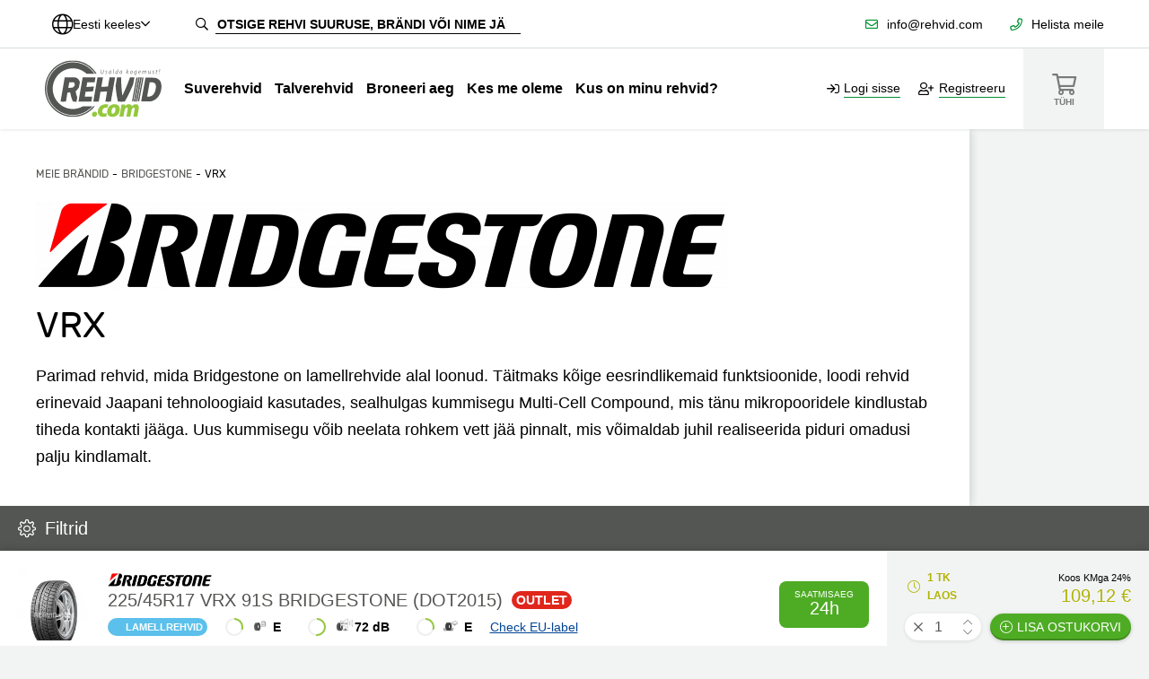

--- FILE ---
content_type: text/html; charset=UTF-8
request_url: https://rehvid.com/brandid/bridgestone/talverehvid/tire-bridgestone-vrx
body_size: 69550
content:
<!DOCTYPE html>
<html lang="et">
<head>
    
        <meta charset="utf-8">
        <title>rehv, rehvid, talverehv, talverehvid, rehvid.com, bridgestone, bridgestone vrx | Rehvid.com</title>
        <meta name="description" content="Bridgestone VRX talverehvid tagavad juhile kindla kontrolli juhitavuse üle.">
        <meta name="keywords" content="">
        <meta name="viewport" content="width=device-width, initial-scale=1">
        <link rel="apple-touch-icon" sizes="180x180" href="/assets/shop/favicon/rehvid/xapple-touch-icon.png.pagespeed.ic.UXFUPz_3Cn.webp">
        <link rel="icon" type="image/png" href="/assets/shop/favicon/rehvid/xfavicon-32x32.png.pagespeed.ic.Km9F35wJJg.webp" sizes="32x32">
        <link rel="icon" type="image/png" href="/assets/shop/favicon/rehvid/xfavicon-16x16.png.pagespeed.ic.hJEsRfd_br.webp" sizes="16x16">
        <link rel="manifest" href="/assets/shop/favicon/rehvid/manifest.json">
        <link rel="mask-icon" href="/assets/shop/favicon/rehvid/safari-pinned-tab.svg" color="#545653">
        <link rel="shortcut icon" href="/assets/shop/favicon/rehvid/favicon.ico">
        <meta name="msapplication-config" content="/assets/shop/favicon/rehvid/browserconfig.xml">
        <meta name="theme-color" content="#545653">

            <!-- Start cookieyes banner -->
    <script id="cookieyes" type="text/javascript" src="https://cdn-cookieyes.com/client_data/e15bebe11904297c5e5deb7a/script.js"></script>
    <!-- End cookieyes banner -->
<!--[if lt IE 9]><script src="/assets/shop/js/html5shiv.min.js"></script><![endif]-->
        <!--[if lte IE 9]><script src="/assets/shop/js/IE9.js"></script><![endif]-->

        <link rel="stylesheet" href="/assets/shop_v2/A.select2,,_dist,,_css,,_select2.min.css+simple-line-icons,,_css,,_simple-line-icons.css+css,,_fontawesome.min.css,Mcc.2rGI83wDN5.css.pagespeed.cf.n8hmHR7JeW.css"/>
        
        
        <link rel="stylesheet" href="/assets/shop_v2/css/A.style.css,q20260109.pagespeed.cf.s485G3Cmkc.css">

        <!-- Hotjar Tracking Code -->
<script>(function(h,o,t,j,a,r){h.hj=h.hj||function(){(h.hj.q=h.hj.q||[]).push(arguments)};h._hjSettings={hjid:1,hjsv:6};a=o.getElementsByTagName('head')[0];r=o.createElement('script');r.async=1;r.src=t+h._hjSettings.hjid+j+h._hjSettings.hjsv;a.appendChild(r);})(window,document,'https://static.hotjar.com/c/hotjar-','.js?sv=');</script>
    <!-- Google Tag Manager -->
    <script>(function(w,d,s,l,i){w[l]=w[l]||[];w[l].push({'gtm.start':new Date().getTime(),event:'gtm.js'});var f=d.getElementsByTagName(s)[0],j=d.createElement(s),dl=l!='dataLayer'?'&l='+l:'';j.async=true;j.src='https://www.googletagmanager.com/gtm.js?id='+i+dl;f.parentNode.insertBefore(j,f);})(window,document,'script','dataLayer','GTM-KJTCMS9S');</script>
    <!-- End Google Tag Manager -->
<script type='text/javascript'>//<![CDATA[
var _smartad=_smartad||new Object();_smartad.page_id=Math.floor(Math.random()*10000001);if(!_smartad.prop){_smartad.prop='screen_width='+(document.documentElement.clientWidth||document.getElementsByTagName('body')[0].clientWidth)+decodeURIComponent('%26screen_height=')+(document.documentElement.clientHeight||document.getElementsByTagName('body')[0].clientHeight)+decodeURIComponent('%26os=')+navigator.platform+decodeURIComponent('%26refurl=')+encodeURIComponent(document.referrer||'')+decodeURIComponent('%26pageurl=')+encodeURIComponent(document.URL||'')+decodeURIComponent('%26rnd=')+new Date().getTime();}(function(){if(_smartad.space){_smartad.space+=',8d09f9cd-1ea8-4618-a35a-9eb10b041614';}else{_smartad.space='8d09f9cd-1ea8-4618-a35a-9eb10b041614';_smartad.type='onload';var f=function(){var d=document,b=d.body||d.documentElement||d.getElementsByTagName('BODY')[0],n=b.firstChild,s=d.createElement('SCRIPT');s.type='text/javascript',s.language='javascript',s.async=true,s.charset='UTF-8';s.src=location.protocol+'//serving.bepolite.eu/script?space='+_smartad.space+decodeURIComponent('%26type=')+_smartad.type+decodeURIComponent('%26page_id=')+_smartad.page_id+decodeURIComponent('%26')+_smartad.prop;n?b.insertBefore(s,n):b.appendChild(s);};if(document.readyState==='complete'){f();delete _smartad.space;}else{if(window.addEventListener){window.addEventListener('load',f,false);}else if(window.attachEvent){window.attachEvent('onload',f);}}}})();
//]]></script>    
    </head>

<body class="site-rehvid ">
    <!-- Google Tag Manager (noscript) -->
    <noscript><iframe src="https://www.googletagmanager.com/ns.html?id=GTM-KJTCMS9S" height="0" width="0" style="display:none;visibility:hidden"></iframe></noscript>
    <!-- End Google Tag Manager (noscript) -->
<div id="wrap">
        <header class="page__header">
    <div class="page__header__top">
            <nav class="language_switcher">
                                                        <button type="button" class="language_switcher--open">
                    <i class="fal fa-globe"></i>
                    <span>Eesti keeles</span>
                    <i class="fal fa-angle-down"></i>
                </button>
                                                            
        <ul class="language_switcher--dropdown">
                                                <li>
                        <a href="/brands/bridgestone/studded-tires/tire-bridgestone-vrx" onclick="switchLocale(event, 'en_US')">
                            In English
                        </a>
                    </li>
                                                                                            <li>
                        <a href="/tuotemerkit/bridgestone/nastarenkaat/tire-bridgestone-vrx" onclick="switchLocale(event, 'fi_FI')">
                            Suomeksi
                        </a>
                    </li>
                                                                <li>
                        <a href="/brendy/bridgestone/shipovannaja-rezina/tire-bridgestone-vrx" onclick="switchLocale(event, 'ru_RU')">
                            По-русски
                        </a>
                    </li>
                                    </ul>
    </nav>

<nav class="menu-lang hide_desktop">
                        <ul>
                <li>
                    <a href="/brands/bridgestone/studded-tires/tire-bridgestone-vrx" onclick="switchLocale(event, 'en_US')"><span class="far fa-globe">
                    </span>In English</a>
                </li>
            </ul>
                                            <ul>
                <li>
                    <a href="/tuotemerkit/bridgestone/nastarenkaat/tire-bridgestone-vrx" onclick="switchLocale(event, 'fi_FI')"><span class="far fa-globe">
                    </span>Suomeksi</a>
                </li>
            </ul>
                                <ul>
                <li>
                    <a href="/brendy/bridgestone/shipovannaja-rezina/tire-bridgestone-vrx" onclick="switchLocale(event, 'ru_RU')"><span class="far fa-globe">
                    </span>По-русски</a>
                </li>
            </ul>
            </nav>
        <div class="search-bar">
            <form action="">
                <div class="search-bar__container">
                    <div class="search-bar__icon">
                        <span class="far fa-search"></span>
                    </div>
                    <div class="search-bar__input">
                        <input id="search" type="search" placeholder="Otsige rehvi suuruse, brändi või nime järgi...">
                    </div>
                </div>
            </form>
        </div>
        <div class="contacts-list">
            <ul>
                <li>
                    <a href="mailto:info@rehvid.com"><span class="far fa-envelope"></span>info@rehvid.com</a>
                </li>

                <li class="contacts-list__dropdown">
                    <button type="button" class="contacts-list__dropdown--open"><span class="far fa-phone"></span>Helista meile</button>

                    <ul class="contacts-list__dropdown--list">
                        <li>Tallinn, Punane 42 <a href="tel:+3726112734">+372 6112 734</a></li>
                        <li>Tallinn, Kadaka tee 7 <a href="tel:+3726140540">+372 6140 540</a></li>
                        <li>Pärnu, Laki 5 <a href="tel:+3724477455">+372 4477 455</a></li>
                    </ul>
                </li>
            </ul>
        </div>
    </div>
    <div class="page__header__bottom">
        <button class="menu-toggle">
            <span class="far fa-bars"></span>
        </button>

        <a href="/" title="Logo" class="site-logo">
            <img src="/bundles/app/img/base/rehvid/logo.svg" title="Logo">
        </a>

        <nav class="menu-main">
            <ul>
                <li>
                    <a href="/suverehvid">
                        Suverehvid
                    </a>
                </li>
                <li>
                    <a href="/talverehvid">
                        Talverehvid
                    </a>
                </li>
                                    <li>
                        <a href="/booking">
                            Broneeri aeg
                        </a>
                    </li>
                                <li>
                    <a href="/kes-me-oleme">
                        Kes me oleme
                    </a>
                </li>
                                    <li>
                        <a href="" data-openmodal="tyres-search">
                            Kus on minu rehvid?
                        </a>
                    </li>
                            </ul>
        </nav>

                    <nav class="menu-user">
                <ul>
                    <li>
                        <a href="#" data-openmodal="signin">
                            <span class="far fa-sign-in"></span>
                            <span class="menu-user__item__label">Logi sisse</span>
                        </a>
                    </li>
                    <li>
                        <a href="/register">
                            <span class="far fa-user-plus"></span>
                            <span class="menu-user__item__label">Registreeru</span>
                        </a>
                    </li>
                </ul>
            </nav>
        
        
                    <div class="cart-overview">
                <button class="cart-overview__toggle cart-overview__toggle--empty">
                    <span class="far fa-shopping-cart"></span>
                    <span class="cart-overview__toggle__label">Tühi</span>
                </button>
            </div>
            </div>
</header>

<div class="page__mobile-nav">
    <div class="page__mobile-nav__body">

        <button class="menu-toggle">
            <span class="far fa-times"></span>
        </button>
    </div>
</div>
        
        <div id="content">
                <div id="main" role="main">
    <div id="page" class="brand-detail">
        <div class="top">
            <div class="content clearfix">
                <div class="breadcrumb">
                    <ul>
                        <li><a href="/brandid">Meie brändid</a></li>
                        <li><a href="/brandid/bridgestone">Bridgestone</a></li>
                        <li>VRX</li>
                    </ul>
                </div>
                <div class="brand-image">
                    <img src="https://rehvid.com/media/cache/brand_large/5b/1d/x5fbac07af6b59f02d8d914c20b15.png.pagespeed.ic.Oh1wDCQONe.webp" alt="Bridgestone">
                </div>
                <h1>VRX</h1>
                <div class="def">
                    <p>Parimad rehvid, mida Bridgestone on lamellrehvide alal loonud. T&auml;itmaks k&otilde;ige eesrindlikemaid funktsioonide, loodi rehvid erinevaid Jaapani tehnoloogiaid kasutades, sealhulgas kummisegu Multi-Cell Compound, mis t&auml;nu mikropooridele kindlustab tiheda kontakti j&auml;&auml;ga. Uus kummisegu v&otilde;ib neelata rohkem vett j&auml;&auml; pinnalt, mis v&otilde;imaldab juhil realiseerida piduri omadusi palju kindlamalt.</p>
                </div>
            </div>
        </div>

    </div>

    <div id="page" class="products-list">
                    <div class="sidefilters">
    <div class="filter-group mobile-toggle">
        <div class="accordion ">
            <div class="head">
                <i class="icons icon-settings"></i>Filtrid
                <button type="button" class="close_accordion" aria-label="Close filters"></button>
            </div>
            <div class="body">
                
                
                <div class="filter-group category">
    <div class="accordion">
                    </div>
</div>

                                    <div class="filter-group frm-filter">
    <div class="content">
                <form name="ark_search" method="post"><div class="frmrow type_numberplate">
        <div class="input"><input type="search" id="ark_search_number" name="ark_search[number]" required="required" maxlength="6" placeholder="123ABC"/></div>
    </div><div class="buttons">
        <button type="submit" id="ark_search_submit" name="ark_search[submit]" class="button btn-04"><i class="icons icon-magnifier"></i>Otsi</button>
    </div></form>
    </div>
</div>
                
                                     <div class="filter-group frm-filter">
    <div class="accordion open">
        <div class="head">
            Otsi automargi järgi
            <div class="actions">
                <a href="#" class="button btn-05 reset">Tühjenda<i class="icons icon-refresh"></i></a>
            </div>
        </div>
        <div class="body">
                        <form name="car_search" method="post"><div class="frmrow inline type_select"><label class="frmcaption" for="car_search_mark">Mark</label><div class="input"><select id="car_search_mark" name="car_search[mark]" class="select2"><option disabled selected>Palun vali</option><option value="250">Acura</option><option value="251">Alfa Romeo</option><option value="252">Aston Martin</option><option value="253">Audi</option><option value="254">Aurus</option><option value="255">Avatr</option><option value="256">BAIC</option><option value="257">Belgee</option><option value="258">Bentley</option><option value="259">BMW</option><option value="260">Brilliance</option><option value="261">Bugatti</option><option value="262">Buick</option><option value="263">BYD</option><option value="264">Cadillac</option><option value="265">Changan</option><option value="266">Chery</option><option value="267">Chevrolet</option><option value="268">Chrysler</option><option value="269">Citroen</option><option value="270">Dacia</option><option value="271">Daewoo</option><option value="272">Daihatsu</option><option value="273">Datsun</option><option value="274">Dodge</option><option value="275">Dongfeng</option><option value="276">Evolute</option><option value="277">Exeed</option><option value="278">FAW</option><option value="279">Ferrari</option><option value="280">Fiat</option><option value="281">Fisker</option><option value="282">Ford</option><option value="283">Foton</option><option value="284">GAC</option><option value="285">ГАЗ</option><option value="286">Geely</option><option value="287">Genesis</option><option value="288">GMC</option><option value="289">Great Wall</option><option value="290">Haima</option><option value="291">Haval</option><option value="292">Holden</option><option value="293">Honda</option><option value="294">Hongqi</option><option value="295">Hummer</option><option value="296">Hyundai</option><option value="297">Infiniti</option><option value="298">Isuzu</option><option value="299">Iveco</option><option value="300">Jac</option><option value="301">Jaecoo</option><option value="302">Jaguar</option><option value="303">Jeep</option><option value="304">Jetour</option><option value="305">Jetta</option><option value="306">Kaiyi</option><option value="307">Kia</option><option value="308">Lamborghini</option><option value="309">Lancia</option><option value="310">Land Rover</option><option value="311">Lexus</option><option value="312">Lifan</option><option value="313">Lincoln</option><option value="314">Livan</option><option value="315">LiXiang</option><option value="316">Lotus</option><option value="317">Marussia</option><option value="318">Maserati</option><option value="319">Maybach</option><option value="320">Mazda</option><option value="321">McLaren</option><option value="322">Mercedes</option><option value="323">Mercedes-Maybach</option><option value="324">Mercury</option><option value="325">MG</option><option value="326">Mini</option><option value="327">Mitsubishi</option><option value="328">Москвич</option><option value="329">Nissan</option><option value="330">Omoda</option><option value="331">Opel</option><option value="332">Peugeot</option><option value="333">Plymouth</option><option value="334">Pontiac</option><option value="335">Porsche</option><option value="336">RAM</option><option value="337">Ravon</option><option value="338">Renault</option><option value="339">Rolls-Royce</option><option value="340">Rover</option><option value="341">Saab</option><option value="342">Saturn</option><option value="343">Scion</option><option value="344">Seat</option><option value="345">Seres</option><option value="346">Skoda</option><option value="347">Smart</option><option value="348">Soueast</option><option value="349">Ssang Yong</option><option value="350">Subaru</option><option value="351">Suzuki</option><option value="352">Tank</option><option value="353">Tesla</option><option value="354">Toyota</option><option value="355">УАЗ</option><option value="356">ВАЗ</option><option value="357">Volkswagen</option><option value="358">Volvo</option><option value="359">Voyah</option><option value="360">Wiesmann</option><option value="361">Zeekr</option></select></div>
    </div><div class="frmrow inline type_select"><label class="frmcaption" for="car_search_serie">Seeria</label><div class="input"><select id="car_search_serie" name="car_search[serie]" class="select2"><option disabled selected>Palun vali</option></select></div>
    </div><div class="frmrow inline type_select"><label class="frmcaption" for="car_search_model">Mudel</label><div class="input"><select id="car_search_model" name="car_search[model]" class="select2"><option disabled selected>Palun vali</option></select></div>
    </div><div class="buttons">
    <button type="submit" id="car_search_submit" name="car_search[submit]" class="button btn-04"><i class="icons icon-magnifier"></i>Otsi</button>
    </div></form>
        </div>
    </div>
</div>
                
                <form name="form" method="post" action="/products/search" id="form">

                
                <div class="filter-group frm-filter" data-filter="size">
    <div class="accordion open">
        <div class="head">
            Rehvi mõõt
            <div class="actions">
                <a href="#" class="button btn-05 reset">Tühjenda<i class="icons icon-refresh"></i></a>
            </div>
        </div>
        <div class="body">
            <div class="frmrow inline type_select">
                <label class="frmcaption">Laius</label>
                <div class="input">
                    <select id="form_tireSize_width" name="form[tireSize][width]" class="select2"><option value="" selected="selected"></option><option value="2.25">2.25</option><option value="2.5">2.5</option><option value="2.75">2.75</option><option value="3">3</option><option value="3.25">3.25</option><option value="3.5">3.5</option><option value="4">4</option><option value="9.5">9.5</option><option value="11">11</option><option value="12">12</option><option value="13">13</option><option value="18">18</option><option value="19">19</option><option value="30">30</option><option value="31">31</option><option value="32">32</option><option value="33">33</option><option value="35">35</option><option value="37">37</option><option value="60">60</option><option value="70">70</option><option value="80">80</option><option value="90">90</option><option value="100">100</option><option value="110">110</option><option value="120">120</option><option value="130">130</option><option value="140">140</option><option value="150">150</option><option value="155">155</option><option value="160">160</option><option value="165">165</option><option value="170">170</option><option value="175">175</option><option value="180">180</option><option value="185">185</option><option value="190">190</option><option value="195">195</option><option value="200">200</option><option value="205">205</option><option value="215">215</option><option value="225">225</option><option value="235">235</option><option value="245">245</option><option value="255">255</option><option value="265">265</option><option value="275">275</option><option value="285">285</option><option value="295">295</option><option value="305">305</option><option value="315">315</option><option value="325">325</option><option value="355">355</option><option value="385">385</option><option value="425">425</option><option value="435">435</option><option value="445">445</option></select>
                </div>
            </div>
            <div class="frmrow inline type_select">
                <label class="frmcaption">Kõrgus</label>
                <div class="input">
                    <select id="form_tireSize_heightRatio" name="form[tireSize][heightRatio]" class="select2"><option value="" selected="selected"></option><option value="1">1</option><option value="9.5">9.5</option><option value="10.5">10.5</option><option value="11.5">11.5</option><option value="12.5">12.5</option><option value="30">30</option><option value="35">35</option><option value="40">40</option><option value="45">45</option><option value="50">50</option><option value="55">55</option><option value="60">60</option><option value="65">65</option><option value="67">67</option><option value="69">69</option><option value="70">70</option><option value="75">75</option><option value="80">80</option><option value="82">82</option><option value="85">85</option><option value="90">90</option><option value="100">100</option></select>
                </div>
            </div>
            <div class="frmrow inline type_select">
                <label class="frmcaption">Diameeter</label>
                <div class="input">
                    <select id="form_tireSize_rimDiameter" name="form[tireSize][rimDiameter]" class="select2"><option value="" selected="selected"></option><option value="8">8</option><option value="9">9</option><option value="10">10</option><option value="12">12</option><option value="13">13</option><option value="14">14</option><option value="15">15</option><option value="16">16</option><option value="16.5">16.5</option><option value="17">17</option><option value="17.5">17.5</option><option value="18">18</option><option value="19">19</option><option value="19.5">19.5</option><option value="20">20</option><option value="21">21</option><option value="22">22</option><option value="22.5">22.5</option><option value="23">23</option><option value="420">420</option></select>
                </div>
            </div>
        </div>
    </div>
</div>

                
                    <div class="filter-group frm-filter sliders" data-filter="fuel,noise,grip">
        <div class="accordion open">
            <div class="head">
                Reiting
                <div class="actions">
                    <a href="#" class="button btn-05 reset">Tühjenda<i class="icons icon-refresh"></i></a>
                </div>
            </div>
            <div class="body">
                                        <div id="form_fuelEfficiencyRange_block" class="frmrow type_select">
                <label class="frmcaption"><img src="[data-uri]"/>Kütusesäästlikus</label>
                <div class="input">
            <div class="rangeslider"></div>
            <div class="amount"></div>
            <input id="form_fuelEfficiencyRange" name="form[fuelEfficiencyRange]" type="hidden" value="0,6" title="">
        </div>
    </div>

                                                        <div id="form_noiseRange_block" class="frmrow type_select">
                <label class="frmcaption"><img src="[data-uri]"/>Välismüra</label>
                <div class="input">
            <div class="rangeslider"></div>
            <div class="amount"></div>
            <input id="form_noiseRange" name="form[noiseRange]" type="hidden" value="80,65" title="">
        </div>
    </div>

                                                        <div id="form_gripRatingRange_block" class="frmrow type_select">
                <label class="frmcaption"><img src="[data-uri]"/>Märghaardumine</label>
                <div class="input">
            <div class="rangeslider"></div>
            <div class="amount"></div>
            <input id="form_gripRatingRange" name="form[gripRatingRange]" type="hidden" value="0,6" title="">
        </div>
    </div>

                            </div>
        </div>
    </div>
                <div class="filter-group frm-filter pricerange" data-filter="price">
    <div class="accordion open">
        <div class="head">
            Hinnavahemik
            <div class="actions">
                <a href="#" class="button btn-05 reset">Tühjenda<i class="icons icon-refresh"></i></a>
            </div>
        </div>
        <div class="body">
                <div id="form_priceRange_block" class="frmrow type_select">
                <div class="input">
            <div class="rangeslider"></div>
            <div class="amount"></div>
            <input id="form_priceRange" name="form[priceRange]" type="hidden" value="0,500" title="">
        </div>
    </div>

        </div>
    </div>
</div>
                <div class="filter-group" data-filter="deliveryTime">
    <div class="accordion open">
        <div class="head">
            Saatmisaeg
            <div class="actions">
                <a href="#" class="button btn-05 reset">Tühjenda<i class="icons icon-refresh"></i></a>
            </div>
        </div>
        <div class="body">
                <div id="form_deliveryTimeRange_block" class="frmrow type_select">
                <div class="input">
            <div class="rangeslider"></div>
            <div class="amount"></div>
            <input id="form_deliveryTimeRange" name="form[deliveryTimeRange]" type="hidden" value="0,5" title="">
        </div>
    </div>

        </div>
    </div>
</div>

                                    <select id="form_productModel" name="form[productModel]" class="hidden"><option value="1732">KORM ROADS T (*)</option><option value="1733">KORM ON/OFF</option><option value="1736">KORMORAN U</option><option value="925">769</option><option value="1739">CVC5</option><option value="1740">ECOCONTROL</option><option value="1745">VARIOTONN</option><option value="1746">ECOFORCE</option><option value="1747">VARIOFORCE</option><option value="1748">REGIOCONTROL (17</option><option value="1749">REGIOFORCE (19.5</option><option value="1750">REGIOFORCE (17.5</option><option value="1751">ECOTONN</option><option value="1752">VARIOCONTROL 5 R</option><option value="1753">ECOTONN +</option><option value="1754">WINTERFORCE</option><option value="1755">Wintercontrol</option><option value="1756">ECOCONTROL 2</option><option value="1757">ECOFORCE 2</option><option value="1775">W442</option><option value="1779">TSP3000</option><option value="5726">K137</option><option value="4174">KARR NYLA CR-V </option><option value="1113">X-ICE NORTH 3</option><option value="1801">CR3</option><option value="1977">SBWIN</option><option value="1800">WR SUV 3</option><option value="1803">WR C3</option><option value="950">SOLUS KH25</option><option value="945">ECSTA XS KU36</option><option value="1807">WR G2 SUV</option><option value="1023">ECSTA V70A</option><option value="1804">Hakkapeliitta WRC3</option><option value="1808">WR C CARGO</option><option value="1809">WR C VAN</option><option value="1815">Hakkapeliitta 5</option><option value="1810">WR</option><option value="1811">Hakkapeliitta CQ</option><option value="1812">Hakkapeliitta CS</option><option value="1813">Hakkapeliitta SUV 5</option><option value="5728"></option><option value="5729"></option><option value="5730"></option><option value="926">RADIAL 857</option><option value="5731"></option><option value="5732"></option><option value="922">kl78</option><option value="5733"></option><option value="924">RADIAL 798</option><option value="927">kh11</option><option value="928">ECSTA STX KL12</option><option value="930">RADIAL 798plus</option><option value="931">ROAD VENTURE MT KL71</option><option value="932">ECSTA SPT KU31</option><option value="933">ECSTA KH11</option><option value="934">ROAD VENTURE AT KL78</option><option value="935">ROAD VENTURE ST KL16</option><option value="2161">HS51</option><option value="2162">POWERCL</option><option value="929">SOLUS KH15</option><option value="936">KL16</option><option value="3236">Z-Line SUV</option><option value="3429">WSP L&#039;AQUILA </option><option value="939">SOLUS KH16</option><option value="5734"></option><option value="941">KL71</option><option value="942">ECSTA X3 KL17</option><option value="943">106/104R</option><option value="3430">WSP BRISTOL /FREELANDER</option><option value="946">eco SOLUS KL21</option><option value="947">ECSTA KU31</option><option value="949">KL21</option><option value="951">SOLUS KL21</option><option value="952">KH15</option><option value="953">ecowing KH19</option><option value="955">KH16</option><option value="957">SENSE KR26</option><option value="958">856</option><option value="3431">WSP ARES </option><option value="961">ECSTA Le Sport KU39</option><option value="3432">WSP ALEN </option><option value="963">KU31</option><option value="964">KU39</option><option value="966">Crugen HP91</option><option value="3433">WSP ANGEL </option><option value="3434">WSP POSEIDONE </option><option value="973">749P</option><option value="3435">WSP TIGUAN Vulcano</option><option value="1817">Hakkapeliitta LT2</option><option value="3436">WSP Q7 ALABAMA</option><option value="3437">AIACE W569 </option><option value="4465">GMP ASTRAL BLK/POL </option><option value="1821">Hakkapeliitta SUV 8</option><option value="1822">Nordman 5</option><option value="3438">WSP AFRODITE </option><option value="2062">S20 EVO</option><option value="3439">WSP MEDEA </option><option value="3440">WSP VITTORIA </option><option value="3441">WSP X3 XENIA</option><option value="1824">Hakkapeliitta C 3</option><option value="987">I&#039;Zen KC15</option><option value="968">ECSTA HS51</option><option value="965">HP91</option><option value="1833">AVANT MS2</option><option value="5737"></option><option value="5738"></option><option value="5739"></option><option value="1837">Cargo 4</option><option value="5740"></option><option value="5741"></option><option value="974">I&#039;ZEN STUD KW11</option><option value="975">I&#039;ZEN XW KW17</option><option value="976">I&#039;ZEN WIS KW19</option><option value="977">I&#039;ZEN RV KC15</option><option value="978">I&#039;ZEN KW21</option><option value="979">ICE POWER KW21</option><option value="980">I&#039;ZEN RV KC16</option><option value="981">I&#039;ZEN KW22</option><option value="985">I&#039;Zen KC16</option><option value="960">ecowing S01 KH27</option><option value="982">I&#039;ZEN KW27</option><option value="983">I&#039;ZEN KW23</option><option value="984">I&#039;ZEN KW31</option><option value="986">POWER GRIP KC11</option><option value="988">WP51</option><option value="989">SOLUS HA31</option><option value="990">HA31</option><option value="991">H06L CW51 </option><option value="5742"></option><option value="993">WinterCraft WI31I&#039;Zen KW31</option><option value="994">R08L CW51 </option><option value="995">CW51 </option><option value="996">T08L CW51 </option><option value="997">WinterCraft WP51</option><option value="998">WP71</option><option value="1838">Avant 4 plus</option><option value="1839">Orjak 4plus</option><option value="1840">Avant MS</option><option value="5743"></option><option value="5744"></option><option value="4621">EAGLE F1 ASYMMETRIC 5 </option><option value="1845">Multihawk</option><option value="1026">ECSTA R800</option><option value="1843">F580C</option><option value="1802">Hakkapeliitta CR3</option><option value="1805">Hakkapeliitta WR C3</option><option value="1814">Hakkapeliitta 7</option><option value="1816">Hakkapeliitta 7 SUV</option><option value="1022">WINTER XD10</option><option value="1818">Hakkapeliitta C Cargo</option><option value="1034">DISCOVERER STT PRO</option><option value="1025">ECSTA C03</option><option value="1819">Hakkapeliitta 8</option><option value="5745"></option><option value="1823">Hakkapeliitta C3 Van</option><option value="1825">Hakkapeliitta C3</option><option value="5746"></option><option value="5747"></option><option value="5748"></option><option value="1024">ECSTA R700</option><option value="5937">Exedra G510</option><option value="5938">Motocross M40</option><option value="1027">ECSTA S700</option><option value="1827">CARGO MS</option><option value="1029">ECSTA TW01</option><option value="1030">ECSTA  R900</option><option value="1031">ECSTA R900</option><option value="1032">ECSTA TW02</option><option value="1033">AT3</option><option value="5939">MS667</option><option value="1828">ORJAK O3</option><option value="1829">AVANT A3</option><option value="1830">ORJAK MS</option><option value="1831">CARGO C3</option><option value="1039">DISCOVERER CTS</option><option value="1040">ZEON 2XS</option><option value="1832">CARGO C3 PLUS</option><option value="1834">CITY U4</option><option value="1835">ORJAK 4</option><option value="1836">AVANT 4</option><option value="5940">OH-202+</option><option value="1848">TZ200</option><option value="1849">F590FS</option><option value="1850">CV3000</option><option value="4777">Kenda KR500</option><option value="1054">ENERGY_SAVER+</option><option value="1853">Vanhawk 2</option><option value="1051">S/T2</option><option value="999">R10L CW51 </option><option value="1001">WINTER KWS01</option><option value="1002">MIXTRACK KMD01</option><option value="1003">MIXTRACK KMT01</option><option value="1004">LONGMARK KRS03</option><option value="1006">LONGMARK KRT02</option><option value="1007">LONGMARK KRS04</option><option value="1008">MIXTRACK KMA02</option><option value="1009">MIXTRACK KMA01</option><option value="1010">WINTER KWD01</option><option value="1011">LONGMARK KLS03</option><option value="1012">LONGMARK KRS15</option><option value="1014">MIXTRACK KMA12</option><option value="1017">LONGMARK KLT03</option><option value="1019">LONGMARK KLA11</option><option value="1020">LONGMARK KRT03</option><option value="1028">ECSTA MX KU15</option><option value="1035">DISCOVERER AT3</option><option value="1036">ZEON LTZ</option><option value="1037">LIFELINER GLS_TR</option><option value="1038">DISCOVERER HT PLUS</option><option value="1041">ZEON 4XS</option><option value="1042">ZEON XST-A</option><option value="1043">DISCOVERER HT</option><option value="1044">DISCOVERER ST MAXX</option><option value="1045">DISCOVERER ATR</option><option value="1046">DISCOVERER AT</option><option value="1047">DISCOVERER ST</option><option value="1048">DISCOVERER STT</option><option value="1049">DISCOVERER M+S</option><option value="1050">Weathermaster WSC</option><option value="1111">X-ICE XI3</option><option value="1068">PILOT_SPORT_PS2</option><option value="1856">WH2EVO</option><option value="1857">WH3</option><option value="5750">Trailer wheel</option><option value="3253">pv</option><option value="3252">MT60RS</option><option value="1861">FW930</option><option value="1862">DESTWIN</option><option value="1863">HIGH PERFORMANCE</option><option value="1063">GRANDTREK AT3   </option><option value="1851">Multihawk 2</option><option value="5751">Truck wheel</option><option value="3251">MX Soft</option><option value="1854">Roadhawk</option><option value="1052">DISCOVERER M+S Sport</option><option value="1053">DISCOVERER M+S2</option><option value="1057">PILOT SPORT 3</option><option value="1058">AGILIS CAMPING</option><option value="1055">PILOT SUPER SPORT</option><option value="1864">PRIMA</option><option value="1874">SIGURA STUD</option><option value="1073">ENERGY E-V</option><option value="3254">Dakar</option><option value="5752">Trailer wheel</option><option value="1868">SUV SUMMER</option><option value="1077">PILOT SPORT A/S PLUS</option><option value="3255">Oberon5</option><option value="1869">HITRIS</option><option value="1080">4X4 OR XZL</option><option value="1870">ULTRA HIGH PERFORMANCE</option><option value="1871">TG725</option><option value="1079">PILOT SPORT 4</option><option value="1084">Mic_agilis</option><option value="1060">AGILIS+</option><option value="1873">CARGO SPEED W</option><option value="1069">LATITUDE CROSS</option><option value="4681">SportContact5 SUV</option><option value="1089">COMPACT</option><option value="5941">OH-210</option><option value="4771">POWERTRAC SNOWSTAR</option><option value="1076">Latitude Sport 3</option><option value="1093">ENERGY_MXV4_PLUS</option><option value="5942">OH-403</option><option value="1095">PILOT_SPORT</option><option value="1085">PILOT_SUPER_SPORT NO</option><option value="1097">PILOT HX MXM4</option><option value="1078">PILOT PRIMACY</option><option value="1099">ENERGY_MXV4_S8</option><option value="1100">SPACITY</option><option value="1101">TEX</option><option value="1102">COMPACT C2</option><option value="1059">PRIMACY 3</option><option value="5943">RXQUEST C31</option><option value="1061">PRIMACY HP</option><option value="1062">LATITUDE TOUR</option><option value="1064">LATITUDE TOUR HP</option><option value="1065">LATITUDE DIAMARIS</option><option value="1066">PILOT EXALTO PE2</option><option value="1070">CROSS TERRAIN</option><option value="1074">CROSSCLIMATE</option><option value="1075">ENERGY_SAVER</option><option value="1081">AGILIS51</option><option value="1083">CROSSCLIMATE SUV</option><option value="1086">PILOT_SPORT_CUP+</option><option value="1087">ENERGY E3B</option><option value="1088">4X4 DIAMARIS</option><option value="1090">PILOT_SPORT_CUP</option><option value="1091">AGILIS41</option><option value="1092">ENERGY_XT1</option><option value="1094">ENERGY_XV4_PLUS</option><option value="1096">AGILIS</option><option value="1098">ENERGY E3A</option><option value="1103">XC4S</option><option value="1104">TEMP T1</option><option value="1067">LATITUDE SPORT</option><option value="1071">LATITUDE SPORT3</option><option value="1115">PRIMACY ALPIN PA3</option><option value="1105">PILOT_SPORT_AS_PLUS</option><option value="1875">CH. 15MJ VALVE 2171</option><option value="3257">truckwheel</option><option value="1120">ALPIN A3</option><option value="3258">Arctos</option><option value="1122">LATIT X-ICE N</option><option value="1855">WFORCE</option><option value="1866">SYNERIS</option><option value="1125">PILOT ALPIN</option><option value="1867">SIGURA</option><option value="1872">WINTER 1</option><option value="1877">BIB-MOUSSE</option><option value="1107">ALPIN A4</option><option value="5749">Trailer wheel</option><option value="1109">X-ICE XI2</option><option value="1110">LATITUDE X-ICE NORTH LXIN2</option><option value="1112">LATITUDE X-ICE XI2</option><option value="4606">SPEEDLINE SL3 CESARE </option><option value="1114">ALPIN A5</option><option value="4682">NANO BK5049</option><option value="1117">PILOT ALPIN PA2</option><option value="1118">LATITUDE ALPIN LA2</option><option value="1119">LATITUDE ALPIN</option><option value="1121">LATITUDE X-ICE NORTH</option><option value="1124">AGILIS 51 SNOW-ICE</option><option value="1126">PILOT ALPIN PA3</option><option value="1127">LATITUDE X-ICE NORTH LXIN2+</option><option value="1128">LATITUDE ALPIN HP</option><option value="1147">CITY PRO</option><option value="1130">X-ICE 3</option><option value="1878">CH. 90/100-14 RSTOP REINF ST30F   MI</option><option value="1132">X-ICE NORTH 2</option><option value="1123">AGILIS ALPIN</option><option value="1134">LATIT ALPIN LA2</option><option value="1880">CH. 70/100-17 RSTOP REINF ST30F   MI</option><option value="1136">4X4 ALPIN</option><option value="1137">LATIT ALPIN HP</option><option value="1131">X-ICE NORTH XIN3</option><option value="1133">X-ICE NORTH</option><option value="1135">LATITUDE X-ICE NORTH XIN2</option><option value="1881">CH. 70/100-19 RSTOP REINF ST30F?????????? MI</option><option value="5735"></option><option value="5727"></option><option value="1141">S1920B SLICK</option><option value="1145">SM 29B</option><option value="1143">Gold Standard</option><option value="5736"></option><option value="5753">Sport RS Westlake</option><option value="1142">Pilot Road 2</option><option value="1138">CITY GRIP</option><option value="1139">Power Slick</option><option value="1140">Starcross MS3</option><option value="1144">Anakee3</option><option value="1146">ENDURO COMPETITION MS</option><option value="1148">Pilot Street</option><option value="1149">Pilot Power 3</option><option value="1151">PILOTACTIV(front)</option><option value="1152">City Grip Winter</option><option value="3259">Zenith</option><option value="1882">CH 17MH VALVE TR4</option><option value="2336">SCORCHER31F</option><option value="3260">Image Torino</option><option value="1883">CH 16MG VALVE TR4</option><option value="1885">CH 17MG VALVE TR4</option><option value="5755">BLZ-RFT.jpg</option><option value="1886">CH. 17MHR VALVE TR4</option><option value="5754">noranza_van</option><option value="4683">COURAGIA M/T POR OWL</option><option value="5756">BLIZZAK LM005</option><option value="5757">BLIZZAK LM001</option><option value="1888">CH. 15MI VALVE 2171</option><option value="1889">CH. 19MFR VALVE TR4</option><option value="5758">ws70</option><option value="1890">CH 16MF VALVE TR4</option><option value="1891">CH 18ME VALVE TR4</option><option value="1892">CH. 19MER VALVE TR4</option><option value="1175">Pilot Sporty</option><option value="1893">CH 17ME VALVE TR4</option><option value="5944">GH105</option><option value="1894">CH. 18MGR VALVE TR4</option><option value="5945">GC700</option><option value="5946">DC700</option><option value="5947">DM905</option><option value="1896">CH. 18MFR VALVE TR4</option><option value="1897">CH. 21MDR VALVE TR4</option><option value="1898">CH. 19 UHD TR4</option><option value="1899">CH 17MI VALVE TR4</option><option value="5948">A929 A/T</option><option value="5949">H06</option><option value="1901">CH. 12 MCR VALVE TR4</option><option value="1902">P Zero Asimmetrico</option><option value="1903">P600</option><option value="1192">STARCROSS JR</option><option value="5951">R5 HA</option><option value="1904">P Zero Hero</option><option value="5953">R8 ZM</option><option value="1907">P600 Powergy</option><option value="5954">K66</option><option value="1909">Scorpion STR</option><option value="5950">R6 SNOW</option><option value="5952">R7 DN</option><option value="1203">PILOT POWER 3 SCOOTER</option><option value="1177">SCORCHER</option><option value="2337">R297 M+S</option><option value="1912">P Zero Rosso Direzionale</option><option value="1913">P Zero Corsa Direzionale</option><option value="1212">POWER ONE A</option><option value="1214">STARCROSS 5 Hard</option><option value="3261">Octopus</option><option value="1915">P Zero Corsa Asimmetrico</option><option value="5759">SP SPORT MAXX 060</option><option value="3263">Kallisto Black</option><option value="5760">HF805 Hifly</option><option value="5761">W636</option><option value="5762">VikingContact 8</option><option value="1223">SCORCHER 11</option><option value="1921">Cinutrato P4</option><option value="5765">Wintercraft WP52 EV</option><option value="1923">Chrono Four Season</option><option value="1250">S1930B SLICK</option><option value="1229">POWER SLICK EVO</option><option value="3262">Elegancy</option><option value="1925">P Zero Corsa Asimmetrico 2</option><option value="5766">Wintercraft Ice Wi32 SUV</option><option value="1927">Cinturato P7 All Season</option><option value="1928">SnowControl</option><option value="1929">P6000</option><option value="5767">BW293</option><option value="4684">GRABBER X3 MT</option><option value="5768">HAKKA TRUCK COACH</option><option value="5769">Trazano Artic D25</option><option value="5770">Nova-Force HP100 Leao</option><option value="5771">Roadhawk Winter Drive</option><option value="5764">KXD31</option><option value="5763">KXA31</option><option value="5772">Trek M900 Ice Studded</option><option value="1246">DIVERS SCOOTER</option><option value="5773">GreenMax Winter Grip SUV</option><option value="1248">ENDURO/COMPETITION</option><option value="5774">CROSSCLIMATE 3 SPORT</option><option value="5775">Ultrac Pro Vredestein</option><option value="1251">PILOT ROAD 4 SCOOTER</option><option value="5776">Firemax FM601</option><option value="5777">Yokohama IG60</option><option value="1154">Power Pure SC</option><option value="1156">PILOTPOWER(front)</option><option value="1159">ANAKEE2(front)</option><option value="1160">Pilot Power</option><option value="1161">Supermoto P18B</option><option value="1163">Power Cup A</option><option value="1167">BOPPER</option><option value="1169">M45</option><option value="1170">DESERT</option><option value="1172">Starcross MS2</option><option value="1173">SM 100</option><option value="1176">PILOT POWER 2CT</option><option value="1180">Power Supersport</option><option value="5778">WINTER DEFENDER GRIP VAN 2</option><option value="1183">Anakee2</option><option value="1184">SIRAC</option><option value="1185">T63</option><option value="1186">ENDURO COMPETITION IIIe</option><option value="1174">PILOT ROAD 3</option><option value="1182">PILOTPOWER2CT(rear)</option><option value="1189">ENDURO COMPETITION IV</option><option value="1190">PILOT SPORT SC RADIAL</option><option value="1191">DESERT RACE</option><option value="1194"> Pilot Road 4</option><option value="1195">Cross/Competition M12 XC</option><option value="1196">STARCROSS SAND 4</option><option value="1197">Pover Cup</option><option value="1198">M85</option><option value="1199">Pilot Street Radial</option><option value="1201">PILOTROAD(rear)</option><option value="3264">Decimus Black</option><option value="1208">PILOTACTIV(rear)</option><option value="1209">SUPERMOTO</option><option value="1210">PILOT ROAD 4 GT</option><option value="1211">Power Slick A</option><option value="1213">M29S</option><option value="1216">ANAKEE2(rear)</option><option value="1218">Power Cup C</option><option value="1219">PILOT ROAD 4 FRONT</option><option value="1220">Starcross MH3</option><option value="1222">PILOTROAD(front)</option><option value="1224">S12XC</option><option value="1225">AC10(front)</option><option value="1226">POWER CUP B</option><option value="1227">Cross/Competition M12XC</option><option value="1228">Trial Light</option><option value="1231">Supermoto P17B</option><option value="1232">Pilot Sport SC</option><option value="1233">Enduro/Competition VI</option><option value="1235">PILOTPOWER2CT(front)</option><option value="1236">ANAKEE 3</option><option value="1237">Supermoto 29B</option><option value="1247">STARCROSS HP4</option><option value="1276">XTE2</option><option value="1253">Power Cup VB</option><option value="3265">Pondora</option><option value="3266">Bestla</option><option value="1268">XTE2+</option><option value="1936">Carrier Camper</option><option value="1258">Cross/Competition S12 XC</option><option value="1937">P Zero Corsa (2016)</option><option value="1260">SM 29C</option><option value="1938">Cinturato All Season</option><option value="1939">P Zero Direzionale</option><option value="1263">ANAKEE 2</option><option value="1264">XMULTIWAY3DXZE</option><option value="5779">I`Pike LV (RW15)</option><option value="1266">XMULTIWAY3DXDE</option><option value="1267">XZE2+</option><option value="4686">RT785</option><option value="1269">XDE2+</option><option value="1270">XZA2ENERGY</option><option value="5955">PS71 EV</option><option value="1272">XZE2</option><option value="1273">XDA2+ENERGY</option><option value="1274">XZA2</option><option value="1265">XTY2</option><option value="1277">XCA</option><option value="1252">PILOTPOWER(rear)</option><option value="1278">XZL</option><option value="1279">XS</option><option value="1280">XZY</option><option value="1941">Country King</option><option value="1282">XZLMPT</option><option value="1283">XDA4</option><option value="3267">Narvi</option><option value="1285">XZU</option><option value="1286">XZU2T</option><option value="5780">Proxes R888R</option><option value="1288">XZE1</option><option value="1289">XDE1</option><option value="1290">XTA2ENERGY</option><option value="1291">XONEXDU</option><option value="1292">XTA2+ENERGY</option><option value="1293">XLINEENERGYD</option><option value="1294">XJW 4+</option><option value="1295">X Line F</option><option value="1296">XONEMaxitrailer+</option><option value="1297">XDE2</option><option value="1298">MULTIWAYXD</option><option value="1300">X Energy XF</option><option value="1302">X MULTI D </option><option value="1303">ENERGYSAVERgrXZ</option><option value="4685">A867 APLUS</option><option value="1307">ENERGYSAVERgrXD</option><option value="1308">ENERGYSAVERgr</option><option value="1309">XZA2 ENERGY</option><option value="1948">Truck Drive</option><option value="1333">XTE3</option><option value="1312">XDN2GRIP</option><option value="1313">XFA2ENERGY</option><option value="1942">Truck E</option><option value="1946">Truck D</option><option value="1316">XInCityXZU3</option><option value="1317">XMULTIT</option><option value="1318">XONEXDN2GRIP</option><option value="1299">X InCity HL Z</option><option value="1287">XZY2</option><option value="1321">XWORKSXD</option><option value="1322">XZL2</option><option value="1323">XCOACHXD</option><option value="1325">XSPTRAILER</option><option value="1326">ENERGYSAVERgrXF</option><option value="1327">XMULTIWAYHDXZE</option><option value="1328">XCOACHHLZ</option><option value="1329">XDY+PIL</option><option value="1332">X ONE MULTI D</option><option value="1331">X WORKS XZY</option><option value="1335">XWORKSXZ</option><option value="1336">XInCityXZU</option><option value="1337">XEnergyXF</option><option value="1338">XLINEENERGYZ</option><option value="1319">X MULTI T</option><option value="1945">Truck 861</option><option value="1330">X WORKS Z</option><option value="1306">XFN2AS</option><option value="1947">Truck 844</option><option value="1324">XZY3</option><option value="1944">861</option><option value="1301">XF2AS</option><option value="1314">X MULTI D</option><option value="1341">G-GRIP ALL SEASON2</option><option value="1950">PERFECTA</option><option value="1951">INTENSA UHP</option><option value="1952">INTENSA HP</option><option value="1359">S001</option><option value="1347">G-GRIP ALL SEASON2 SUV</option><option value="1348">G-GRIP ALL SEASON</option><option value="1345">ALL TERRAIN TA KO</option><option value="1350">TOURING</option><option value="1953">INTENSA SUV</option><option value="5781">P ZERO (PZ5)</option><option value="1254">Trial X Light</option><option value="1255">Supermoto 14B</option><option value="1257">Power Rain</option><option value="1259">Power Cup VA</option><option value="1261">PILOTROAD 4</option><option value="1262">Supermoto 17B</option><option value="1275">XFN 2+</option><option value="1281">XZA</option><option value="1305">XFN 2 Antisplash</option><option value="1315">X MULTI F</option><option value="1334">XMAXITRAILER</option><option value="1339">G-FORCE PROFILER</option><option value="1340">G-GRIP</option><option value="1342">ALL-TERRAIN T/A KO2</option><option value="1343">LONG TRAIL TA TOUR</option><option value="1344">ACTIVAN</option><option value="4687">Cobra G/T</option><option value="1353">RADIAL T/A</option><option value="1954">EFFECTA+</option><option value="1355">G-FORCE WINTER</option><option value="1955">TRENTA</option><option value="1360">ALENZA1</option><option value="1358">WINTER G</option><option value="1362">T001EVO</option><option value="3269">Proteus</option><option value="3270">Portia</option><option value="1958">TRENTA M+S</option><option value="3271">Hyperion Black</option><option value="1956">Eskimo Stud</option><option value="1963">WQ-103</option><option value="1964">WQ-101</option><option value="1349">G-GRIP SUV</option><option value="1372">Alenza</option><option value="1346">URBAN TERRAIN T/A</option><option value="1381">EP422</option><option value="1354">G-FORCE STUD</option><option value="1356">ACTIVAN WINTER</option><option value="1357">WINTER SLALOM KSI</option><option value="1311">MUD TERRAIN TA KM2</option><option value="1363">R630</option><option value="1957">Eskimo Ice</option><option value="1975">DW210</option><option value="1974">TOURING 2</option><option value="2339">carrera</option><option value="2340">Diablo Rain</option><option value="1364">RE050</option><option value="1365">ER300</option><option value="1366">B250</option><option value="2341">Diablo Supercorsa</option><option value="1369">ER30</option><option value="1396">A001</option><option value="1382">ER370</option><option value="1373">D683</option><option value="1374">E070</option><option value="1397">EP150</option><option value="5782">RHKWDR</option><option value="1377">RE030</option><option value="5783">Gripmax Sure Grip Pro Winter</option><option value="1384">RE070R</option><option value="1385">D694</option><option value="1391">T001</option><option value="1388">RE88</option><option value="5784">GREENMAX Winter Grip Van 2</option><option value="1971">D210</option><option value="1972">TOURING</option><option value="1973">D320EVO</option><option value="5785">GREENMAX Winter Grip Van 2</option><option value="1395">B371</option><option value="5786">CROSSCLIMATE 3</option><option value="5787">blizzak ICE</option><option value="1398">B391</option><option value="5788">GreenMax G-M W Grip 2</option><option value="1976">DW510E</option><option value="1978">TOURING</option><option value="1979">Performance</option><option value="1404">R294</option><option value="1405">EL400-2</option><option value="1980">Touring 2</option><option value="1389">EP25</option><option value="1390">D33</option><option value="1394">RE040</option><option value="1400">ER300A</option><option value="1401">D689</option><option value="1402">ER300-2</option><option value="1403">RE71G</option><option value="1406">EP001S</option><option value="1407">S001 I</option><option value="1410">EP600</option><option value="1411">D684III</option><option value="1367">D687</option><option value="1417">B330</option><option value="1370">RE050A</option><option value="1376">D400</option><option value="1408">RE080</option><option value="1412">B340</option><option value="1413">S02</option><option value="1414">D684</option><option value="1416">ER30C</option><option value="1418">B-390</option><option value="1419">D680</option><option value="1371">ER33</option><option value="1375">D840</option><option value="1379">D686</option><option value="1392">R410</option><option value="1959">Premiorri ViaMaggiore</option><option value="1960">Snowgard</option><option value="1422">B381</option><option value="1961">WQ-102</option><option value="1424">RD-613</option><option value="5789">Ice Blazer Arctic</option><option value="1965">ETADT</option><option value="4688">A607 APLUS</option><option value="1967">BC-54</option><option value="1420">S-02A</option><option value="1421">D688</option><option value="1436">AT001</option><option value="1425">B330EVO</option><option value="1426">ER42</option><option value="1427">E031</option><option value="1428">EL42</option><option value="1968">BC-56</option><option value="1431">RE050 I</option><option value="1969">BC-15</option><option value="1450">BLZ-RFT</option><option value="1437">D33A</option><option value="1438">HL422+</option><option value="1970">LTA-401</option><option value="1981">Dayton D500S</option><option value="1982">Dayton D600D</option><option value="2342">YH12</option><option value="3273">tripoli</option><option value="1445">LM25</option><option value="1447">LM25V</option><option value="1985">S21R</option><option value="1986">Battlax A40F</option><option value="1454">LM32</option><option value="1987">Battlax A40R</option><option value="1460">LM30</option><option value="1453">DMZ3</option><option value="1446">LM25-4</option><option value="1443">W800</option><option value="1430">D693</option><option value="1432">RE050A2</option><option value="1440">SPIKE01</option><option value="1441">Blizzak LM25 4X4</option><option value="1442">Blizzak W965</option><option value="1444">Blizzak LM25</option><option value="1448">Blizzak W800</option><option value="1449"> Noranza VAN</option><option value="1451">Blizzak LM20</option><option value="1452">Blizzak DMZ3</option><option value="1455">Blizzak DM-V1</option><option value="1456">DM-V1</option><option value="1457">Blizzak BNORDIC</option><option value="1458">Blizzak LM30</option><option value="1459">Blizzak LM35</option><option value="1423">B280</option><option value="1461">Blizzak LM80</option><option value="1462">Blizzak LM32</option><option value="1463"> Noranza 2 EVO</option><option value="1464">NORANZA 2 EVO</option><option value="1992">T30F</option><option value="1993">T30R</option><option value="1467">LM25-1</option><option value="1468"> V-Steel Mix M723 </option><option value="1476">W810</option><option value="1483">M723</option><option value="3275">Arctos</option><option value="1994">T-MAX</option><option value="1995">Battlax A41F</option><option value="1996">Battlax A41R</option><option value="1475">LM500</option><option value="4689">Austone SP902</option><option value="4690">Wild Peak AT01</option><option value="3276">Arctos</option><option value="1997">Battlax BT012R</option><option value="1998">Battlax BT012F</option><option value="1999">Battlax BT021R</option><option value="1482">LM20</option><option value="1505">SP SPORT MAXX GT</option><option value="2000">Hoop B03</option><option value="2001">Motocross M403</option><option value="1489">WS80</option><option value="2003">Hoop B02</option><option value="2004">Battlax BT020R</option><option value="2005">Battle Wing BW501</option><option value="1478">BLZ-NV</option><option value="2007">Battlax BT-01F</option><option value="5792">S954 Toyo</option><option value="1466">Blizzak WS60</option><option value="1472">Blizzak LM80 EVO</option><option value="1473"> W810</option><option value="1474">Blizzak LM32S</option><option value="1480"> RD713P</option><option value="2006">Battle Wing BW502</option><option value="1484">Blizzak LM18</option><option value="1485">Blizzak LM22</option><option value="1486">Blizzak LM18C</option><option value="1487">Blizzak MZ-03</option><option value="1488"> Noranza</option><option value="1491">Blizzak NORDIC</option><option value="1479">W995</option><option value="1496">POWER FLEET DSR266</option><option value="1497">Onyx HO107</option><option value="1498">SP Sport</option><option value="1499">SP30</option><option value="1500">SP SPORT 01A</option><option value="1501">SP SPORT MAXX</option><option value="1502">SP SPORT 01</option><option value="1503">SPORT</option><option value="1495">W958</option><option value="1470">LM80</option><option value="1471">LM80EVO</option><option value="1469">LM32C</option><option value="1493">NORSUV1</option><option value="1477">LM001</option><option value="1492">NOR1</option><option value="1506">SP SPORT MAXX RACE</option><option value="1507">SP FASTRESPONSE</option><option value="1508">GRANDTREK AT23</option><option value="5790">Trailer ST290 Goodride</option><option value="1510">SP SPORT MAXX TT</option><option value="1511">GRANDTREK TOURING A/S</option><option value="1512">ENASAVE 2030</option><option value="4691">R330 Winrun</option><option value="1540">SP</option><option value="5791">SUREGRIP PRO ICEX GRIPMAX</option><option value="4693">FT833</option><option value="1517">STREETRESPONSE 2</option><option value="1518">SPORT MAXX GT</option><option value="1519">SPORT MAXX RT</option><option value="1520">QUATTROMAXX</option><option value="1521">GRANDTREK ST30   </option><option value="1522">SP STREETRESPONSE</option><option value="1523">SPORT MAXX</option><option value="1524">GRANDTREK TOURING</option><option value="1525">SP QUALIFIER TG20</option><option value="1526">GRANDTREK ST20</option><option value="1527">GRANDTREK ST1</option><option value="1528">SPORT 270</option><option value="3277">Styx</option><option value="1530">GRANDTREK AT20</option><option value="1531">Grandtrek AS</option><option value="1532">GRANDTREK ST30</option><option value="1533">GRANDTREK AT3</option><option value="1534">GRANDTREK PT2A</option><option value="1536">Graspic_DS2</option><option value="2008">Battlax BT-01R</option><option value="1538">Grandtrek AT2</option><option value="1539">GRASPIC DS-3</option><option value="1541">SP WINTER SPORT 3D   </option><option value="1543">Grandtrek_SJ4</option><option value="1544">Grandtrek_SJ5</option><option value="1545">GRANDTREK SJ6   </option><option value="2009">Battlax BT015F</option><option value="2010">Battlax BT015R</option><option value="2011">Battlax BT011F</option><option value="3278">Quaint</option><option value="2014">Motocross M603</option><option value="2015">Motocross M604</option><option value="2016">Exedra G853</option><option value="3279">Vapor</option><option value="2018">Trail Wing TW301</option><option value="2019">Trail Wing TW302</option><option value="2020">Battlax BT021F</option><option value="2021">Battlax BT028F</option><option value="2022">Battlax BT028R</option><option value="2023">TH01R</option><option value="1542">ICETOUCH</option><option value="1537">Winter_Sport_3D</option><option value="1546">SP 241</option><option value="1547">SP 502</option><option value="1548">SP 160</option><option value="1516">BLURESPONSE</option><option value="1535">ECONODRIVE</option><option value="1529">Grandtrek TG30</option><option value="1549">SP 281</option><option value="1550">SP 252</option><option value="1551">SP 282</option><option value="1552">SP 382</option><option value="1553">SP 482</option><option value="1554">SP 444</option><option value="1555">SP344</option><option value="1556">&quot;SP344 22.5&quot;&quot;&quot;&quot;&quot;&quot;&quot;</option><option value="1557">SP 372 CITY</option><option value="1558">SP252</option><option value="1559">SP 472 CITY ALL</option><option value="1560">&quot;SP 444 22.5&quot;&quot;&quot;&quot;&quot;&quot;&quot;</option><option value="1561">SP 244</option><option value="1562">SP 462</option><option value="1563">SP 362</option><option value="2024">Exedra G721</option><option value="1565">SP472*</option><option value="5793">Geolandar M/T G003</option><option value="4692">Nexen Nefera SU1</option><option value="1568">SP372</option><option value="1569">SP372*</option><option value="4694">HD780</option><option value="2025">Exedra G722</option><option value="2026">Battlax BT003FR</option><option value="3281">FLAKE</option><option value="3282">Image Arctis</option><option value="1578">Z SUV</option><option value="1579">Eagle F1 GSD3</option><option value="2027">Battlax BT003RR</option><option value="2028">Battlax BT023F</option><option value="1608">GT3</option><option value="2030">E08Z</option><option value="4773">KXT10</option><option value="1576">EAGLE NCT5 ASYMMETRIC</option><option value="1574">Duragrip</option><option value="1601">CARGO MARATHON</option><option value="1591">WRANGLER ATSA+  </option><option value="1592">WRANGLER MT/R</option><option value="2032">Battlax BT022F</option><option value="1577">EXCELLENCE</option><option value="1596">CARGO G91</option><option value="1582">EAGLE LS-2</option><option value="1599">Eagle F1 Assymetric</option><option value="1600">Wrangler_AT-R</option><option value="1602">WRANGLER HP AW   </option><option value="1603">WRANGLER ATS</option><option value="2035">R10RZ</option><option value="1606">WRANGLER RT/S</option><option value="1607">WRANGLER ATSA</option><option value="1588">EAGLE F1 ASYMMETRIC 2 SUV</option><option value="1598">CARGO G26</option><option value="1589">WRANGLER DURATRAC</option><option value="1590">WRANGLER ATSA+</option><option value="1575">EAGLE NCT5</option><option value="1605">EAGLE LS2</option><option value="1610">EAGLE ULTRA GRIP GW3  </option><option value="2036">Battlax BT016R</option><option value="3283">WSP VALENCIA </option><option value="1613">ULTRA GRIP ICE +</option><option value="3284">WSP TRISTANO </option><option value="2037">Battlax BT016F</option><option value="1616">ULTRA GRIP 8     </option><option value="1564">SP362</option><option value="1572">EFFICIENTGRIP COMPACT</option><option value="1573">Hydragrip</option><option value="1580">EAGLE F1 ASYMMETRIC</option><option value="5794">WINRUN R330</option><option value="1584">EAGLE F1 ASYMMETRIC 2</option><option value="1593">EAGLE F1 ASYMMETRIC 3</option><option value="1595">EAGLE  ASYMMETRIC 3</option><option value="1597">CARGO G26   </option><option value="1604">WRANGLER AT/R</option><option value="1611">UG_Performance</option><option value="1615">ULTRA GRIP + SUV</option><option value="2038">Molas ML17</option><option value="2039">Battlax BT39SSR</option><option value="1619">ULTRA GRIP 500     </option><option value="1620">Vector</option><option value="1621">ULTRA GRIP  </option><option value="5795">ICE STAR TSW1</option><option value="5797">S5 SUV SPORT JINYU</option><option value="3285">WSP ETNA </option><option value="1628">CARGO G46       </option><option value="2040">Battlax BT92F</option><option value="4695">AP866</option><option value="2041">Battlax BT92R</option><option value="5796">C5 COMFORT JINYU</option><option value="2043">Battlax BT50R</option><option value="2044">Battlax BT54R</option><option value="1635">LHS</option><option value="2045">Battlax BT39FSS</option><option value="2046">Exedra G508</option><option value="1638">OMNITRAC MSD</option><option value="1626">UG6</option><option value="1630">Cargo UG 2</option><option value="2049">Gritty ED03</option><option value="2050">Gritty ED04</option><option value="2051">SC1F</option><option value="2052">SC1R</option><option value="1585">EFFICIENTGRIP SUV</option><option value="1583">EAGLE F1 ASYMMETRIC SUV</option><option value="5799">S5 SUV SPORT</option><option value="2057">Battlax BT54F</option><option value="2058">R10FZ</option><option value="5798">C5 COMFORT</option><option value="1617">CARGO ULTRA GRIP 2   </option><option value="1618">UG ICE ARCTIC </option><option value="2059">Exedra L309</option><option value="2060">Trail Wing TW41</option><option value="2061">Trail Wing TW40</option><option value="1689">W419</option><option value="2063">SC ECO</option><option value="2064">Battlecross X30F</option><option value="3286">WSP 500 Diamante</option><option value="1688">RW08</option><option value="1663">UG COACH</option><option value="1664">RHD II</option><option value="1665">FUELMAX S</option><option value="1666">FUELMAX D</option><option value="1668">Regional_RHD_II_Plus</option><option value="1674">UG MAX S</option><option value="1670">Urbanmax MCD</option><option value="1671">FUELMAX T</option><option value="1672">ORS</option><option value="1673">FUELMAX S HL</option><option value="1676">UG WTT</option><option value="1677">ORD</option><option value="1678">KMAX S</option><option value="1679">RHT II</option><option value="1680">LHS II+</option><option value="1681">LHT II</option><option value="1682">RHS II</option><option value="1684">UG MAX T</option><option value="1685">LHD II+</option><option value="1686">TreadMax MST II</option><option value="1687">RA18</option><option value="1675">UG MAX D</option><option value="1693">QUADRAXER</option><option value="1690">CITILANDER</option><option value="1691">QUADRAXER2</option><option value="1683">KMAX T</option><option value="2069">V02R</option><option value="1695">DYNAXER HP3 SUV</option><option value="1696">VIAXER</option><option value="2070">SC F</option><option value="1698">QUADRAXER2 SUV</option><option value="1629">CARGO ULTRA GRIP    </option><option value="1631">UG500</option><option value="1632">UG_Extreme</option><option value="1633">UG_ICE_PLUS</option><option value="1634">OFFROAD ORD G503</option><option value="1636">OMNITRAC MSS G20</option><option value="1637">MARATHON LHT SS</option><option value="1639">MARATHON LHD</option><option value="1640">UG WTS</option><option value="1641">UG WTD</option><option value="1642">REGIONAL RHS II</option><option value="1643">REGIONAL RHD II</option><option value="1644">MARATHON LHS II</option><option value="1645">MARATHON LHD II</option><option value="1646">UG WTS CITY</option><option value="1648">MARATHON LHT</option><option value="1649">MARATHON LHT+ SS</option><option value="1650">REGIONAL RHT II</option><option value="1651">URBANMAX MCD TRA</option><option value="1652">MARATHON LHT II</option><option value="1653">ULTRA GRIP WTT</option><option value="1654">Omnitrac_MST_II</option><option value="1655">OFFROAD ORD G505</option><option value="1656">URBAN MCS *</option><option value="1657">OMNITRAC MSS II</option><option value="1658">OMNITRAC MSD II</option><option value="1659">MARATHON LHS II+</option><option value="1660">LHSII</option><option value="1661">MARATHON LHD II+</option><option value="1662">MARATHON COACH</option><option value="1692">DYNAXER HP3</option><option value="1694">TRANSPRO</option><option value="1697">HYDRAXER</option><option value="1724">KORM T</option><option value="1700">KRISALP HP2</option><option value="1701">KRISALP HP</option><option value="1702">TRANSALP 2</option><option value="3287">WSP GRACE </option><option value="1725">KORMORAN F</option><option value="1726">KORM F ON/OFF</option><option value="1727">KORM D ON/OFF</option><option value="1728">KORM D</option><option value="3288">Aomori Hilux</option><option value="1238">POWER ONE V</option><option value="1729">KORMORAN C</option><option value="1730">KORMORAN ROADS F</option><option value="1731">KORMORAN ROADS F </option><option value="2071">SC R</option><option value="2072">Trail Wing TW37</option><option value="1699">DYNAXER HP2</option><option value="1705">IMPULSER B3</option><option value="1706">VANPRO B2</option><option value="1707">RUNPRO B2</option><option value="1708">IMPULSER</option><option value="3289">Nemuro Avensis</option><option value="1715">IMPULSER_B</option><option value="1716">IMPULSER B2</option><option value="1717">VANPRO_B3</option><option value="1718">RUNPRO B</option><option value="1722">SnowPro MS</option><option value="1723">VANPRO WINTER</option><option value="3290">Tiida</option><option value="3291">Micra</option><option value="3292">WSP DANUBIO </option><option value="3293">WSP HERA  CEED</option><option value="1704">GAMMA</option><option value="1709">RUNPRO</option><option value="1710">SUV SUMMER</option><option value="1703">VANPRO</option><option value="1714">ULTRA HIGH PERFORMANCE</option><option value="1712">RUNPRO B3</option><option value="2343">ME880 Marathon</option><option value="1721">SNOWPRO</option><option value="1720">SNOWPRO B2</option><option value="3294">WSP ASTANA </option><option value="1734">KORMORAN ROADS D</option><option value="1735">Roads 2F</option><option value="1737">RS-C 2.0</option><option value="3295">WSP HAMAMET </option><option value="3296">WSP RS6 VANCOUVER</option><option value="1741">SPORTCONTROL</option><option value="1742">ECOCONTROL HP</option><option value="1743">4X4 ROAD</option><option value="1744">CONVEO TOUR</option><option value="4699">OH-102</option><option value="3298">7x15 5x112 London</option><option value="3299">WSP LYON </option><option value="3300">WSP AOSTA AERO</option><option value="3301">WSP ROSY </option><option value="3302">WSP MINI WORKS</option><option value="3303">WSP EVO </option><option value="3304">WSP ELENA </option><option value="3305">WSP CESARE </option><option value="3306">WSP AURIS </option><option value="3307">WSP PARMA </option><option value="3308">WSP VICENZA </option><option value="3309">WSP RED SEA</option><option value="1758">Regiocontrol*</option><option value="1759">ECOCONTROL2</option><option value="1782">FD600</option><option value="1790">Nordman</option><option value="1763">Ecoforce 2+</option><option value="1764">PRESTO UHP</option><option value="1765">PRESTO</option><option value="1766">NAVIGATOR 2</option><option value="1767">PASSIO</option><option value="1768">NAVIGATOR</option><option value="1769">PRESTO SUV</option><option value="1770">PRESTO HP</option><option value="1771">PASSIO 2</option><option value="1772">PERFECTA</option><option value="1773">PRESTO LT</option><option value="1774">SportContact5</option><option value="3310">WSP MALI </option><option value="1776">UT3000 +</option><option value="1777">UT3000</option><option value="3311">WSP SAVONA </option><option value="1780">PSD3000</option><option value="3312">WSP MaRs MiTo</option><option value="1783">HP3000</option><option value="1784">FD622</option><option value="1785">P-SAT3000</option><option value="1786">P-UT3000</option><option value="1787">P-TMP3000</option><option value="1789">FS Bus</option><option value="3313">WSP AUGUSTO </option><option value="1760">Regiocontrol</option><option value="1793">W+</option><option value="1738">TS790</option><option value="1792">Hakkapeliitta R</option><option value="1762">Ecocontrol 2+</option><option value="2344">X MULTI Z</option><option value="1778">TMP3000</option><option value="1794">Hakkapeliitta R SUV</option><option value="1795">WR G2</option><option value="1796">WR D3</option><option value="1798">Hakkapeliitta R2</option><option value="1799">Hakkapeliitta R2 SUV</option><option value="2073">Trail Wing TW38</option><option value="2074">Trail Wing TW39</option><option value="2075">Trail Wing TW53</option><option value="2076">Exedra G546</option><option value="2077">Trail Wing TW42</option><option value="2078">Gritty ED12</option><option value="2079">Hoop B01</option><option value="2080">Trail Wing TW48</option><option value="2081">Trail Wing TW47</option><option value="2082">Exedra G547</option><option value="2083">Exedra G525</option><option value="2084">Exedra G548</option><option value="2085">Battlax BT39F</option><option value="2086">Molas ML50</option><option value="2087">Battlax BT45R</option><option value="2088">Battlax BT39R</option><option value="2089">Motocross M59</option><option value="2115">Battlecross X20F</option><option value="2091">Battlax BT56R</option><option value="2092">Battlax BT56F</option><option value="2093">Exedra G703</option><option value="2094">Exedra G515</option><option value="2095">Accolade AC03</option><option value="2096">Accolade AC04</option><option value="2097">Battlax BT090F</option><option value="2098">Battlax BT090RP</option><option value="2099">R02</option><option value="2100">Trail Wing TW204</option><option value="2101">Battlax BT020F</option><option value="2102">Exedra G709</option><option value="2103">TH01F</option><option value="2104">Trail Wing TW203</option><option value="2105">Gritty ED78</option><option value="2106">Molas ML16</option><option value="2107">Battlax BT57R</option><option value="2108">Gritty ED663</option><option value="2109">Gritty ED668</option><option value="2110">Hoop B02PRO</option><option value="2111">Battlax BT014F</option><option value="3314">WSP ORION </option><option value="2113">Battlax BT601FS</option><option value="2114">Battlax BT601RS</option><option value="2090">Exedra G702</option><option value="2117">Exedra G704</option><option value="1983">Dayton D400T</option><option value="2118">Motocross M102</option><option value="2119">Motocross M101</option><option value="2120">Trail Wing TW201</option><option value="2121">Trail Wing TW202</option><option value="2122">Battlax Super Moto BM01</option><option value="2123">Battlax Super Moto BM02</option><option value="2124">Battlax BT014R</option><option value="2125">W01F</option><option value="2126">W01R</option><option value="2127">Battlax BT601 W</option><option value="2128">Battlecruise H50F</option><option value="2129">Battlecruise H50R</option><option value="2140">Formula Winter</option><option value="2131">Battlecross X10R</option><option value="2132">Battlecross Battlecross X20F</option><option value="3315">WSP ALMERE </option><option value="2134">Scorpion Ice and Snow</option><option value="2135">SottoZero</option><option value="2136">SnwoSport</option><option value="2137">SottoZero 2</option><option value="2138">SnowControl 2</option><option value="2139">SnowControl 3</option><option value="2141">Scorpion Winter</option><option value="2142">SottoZero 3</option><option value="3316">WSP VERSAILLES </option><option value="3317">WSP NIMES </option><option value="3318">WSP EOS Riace</option><option value="2147">Winter Sotto Zero3</option><option value="3319">WSP GINOSTRA </option><option value="2149">Cinturato Winter</option><option value="2150">AU01</option><option value="4701">OH-101 SUPER</option><option value="2152">WDR+1</option><option value="2153">WSR+1</option><option value="2154">Commander</option><option value="2155">Latitude</option><option value="3320">WSP Rheia </option><option value="3321">WSP ERMES </option><option value="2158">Primacy</option><option value="2159">Bnordic</option><option value="3322">WSP NORD POLO</option><option value="1129">X-ICE</option><option value="1612">Ice_Navi_ZEA</option><option value="2156">Starcross</option><option value="3323">ICE 7,0X16 </option><option value="3324">WSP A8 RAMSES</option><option value="4702">OH-110-D</option><option value="3325">WSP Allroad CANYON</option><option value="3327">WSP S8 COSMA TWO</option><option value="3328">WSP A4 KASSEL</option><option value="3329">WSP Ginevra </option><option value="3330">WSP FABIANA </option><option value="3331">WSP Alicudi </option><option value="3326">Paul</option><option value="2144">Winter Carrier</option><option value="2151">Nexen CP321</option><option value="2143">Winter Chrono</option><option value="2160">D320</option><option value="2157">Energy</option><option value="3332">WSP SPRINT SIX</option><option value="4703">OH-109</option><option value="1205">SCORCHER31R</option><option value="3333">WSP PALERMO </option><option value="3334">WSP MAX  MEXICO</option><option value="3335">WSP ISIDORO </option><option value="3336">WSP TERNI </option><option value="3337">WSP STOCKHOLM </option><option value="3338">WSP BALTICA </option><option value="3339">WSP XAVIER </option><option value="3340">WSP FORIO </option><option value="3341">WSP RIVERS </option><option value="3342">WSP YOKOHAMA PRADO</option><option value="3343">WSP JEDDAH </option><option value="3344">WSP LIVORNO </option><option value="3345">WSP QASHQAI </option><option value="2172">JY598</option><option value="2173">JT560</option><option value="2175">JY588</option><option value="2177">JD755</option><option value="2178">JD575</option><option value="2180">JD565</option><option value="2183">SUPER Z</option><option value="2181">JD758</option><option value="2238">EAGLE ULTRA GRIP GW3  </option><option value="2239">ULTRA GRIP 8     </option><option value="2230">H06L CW51 </option><option value="2231">R08L CW51 </option><option value="2232">CW51 </option><option value="2233">T08L CW51 </option><option value="2243">ULTRA GRIP  </option><option value="2234">R10L CW51 </option><option value="2235"> V-Steel Mix M723 </option><option value="2236">SP WINTER SPORT 3D   </option><option value="2163">YS77</option><option value="2244">CARGO G46       </option><option value="2240">CARGO ULTRA GRIP 2   </option><option value="2245">CARGO ULTRA GRIP    </option><option value="2168">YU61</option><option value="2170">YS72</option><option value="2171">YS82</option><option value="2184">Yokohama G073</option><option value="2169">YU63</option><option value="2167">YH18</option><option value="2164">YH16</option><option value="2165">YS71</option><option value="2166">YS78</option><option value="2264">charon</option><option value="2265">decimus</option><option value="2266">PQ</option><option value="3346">WSP VULTURE </option><option value="4704">OH-112</option><option value="3347">WSP HELLA 6</option><option value="2274">PXF MB</option><option value="3348">WSP ECLIPSE </option><option value="2268">MAK Sierra</option><option value="2269">B600</option><option value="2270">PKCMP</option><option value="2271">B700</option><option value="2273">PXX</option><option value="2277">Diablo Superbike</option><option value="2279">Aeolus AGC28</option><option value="3349">Ecomo   </option><option value="3350">WSP HAMADA  Accord</option><option value="2282">MaxmilerWT</option><option value="3351">WSP IMPERIA </option><option value="2284">MX32 Mid Sof</option><option value="3352">WSP BOLZANO </option><option value="3353">WSP NYLA CR-V</option><option value="3354">WSP GERDA CR-Z</option><option value="3355">WSP ASTRA </option><option value="3356">WSP FiRe MiTo</option><option value="3357">WSP GIULIETTA </option><option value="3358">WSP SENDAI  Forester</option><option value="3359">WSP DORA </option><option value="3360">WSP SIRIUS </option><option value="2293">YU62</option><option value="2287">6 DAYS EXTREME</option><option value="3361">WSP PAJERO </option><option value="3362">WSP BOLTON </option><option value="3363">WSP MARSEILLE </option><option value="3364">WSP RAVENNA </option><option value="3365">WSP DRESDEN </option><option value="3366">WSP SAPRI </option><option value="3367">WSP POMPEI </option><option value="3368">CMS C22 </option><option value="3369">WSP SEATTLE </option><option value="3370">WSP GEA </option><option value="3371">WSP GIASONE </option><option value="3372">WSP ZURIGO </option><option value="2267">ATS Temperament</option><option value="3373">WSP Agropoli </option><option value="3375">WSP M3 Luxor</option><option value="3376">WSP MOSCA </option><option value="3377">WSP AMG CAPRI</option><option value="3378">WSP AMG Vesuvio</option><option value="3379">WSP DIONE </option><option value="3380">WSP ERIDA </option><option value="3381">WSP MANILA </option><option value="3382">WSP STROMBOLI </option><option value="3383">WSP PHILADELPHIA </option><option value="3384">WSP SATURN </option><option value="3385">WSP NORD </option><option value="3386">WSP NAGOYA </option><option value="3387">WSP BRASIL </option><option value="3388">MAK Raptor </option><option value="3389">WSP SCARIO </option><option value="3390">WSP VENERE </option><option value="3391">WSP ERA </option><option value="3392">WSP MURANO </option><option value="3393">WSP SEINE CX-7</option><option value="3394">WSP APOLLON </option><option value="3395">WSP MOON </option><option value="3396">WSP MERCURY </option><option value="3397">WSP CANNES </option><option value="3398">WSP ROMEO </option><option value="3399">WSP CHICAGO </option><option value="3400">WSP AREZZO </option><option value="3401">Mille Miglia F-20 Spec</option><option value="3402">WSP ATLANTA  Captiva</option><option value="3403">WSP SEOUL  Santa</option><option value="3404">WSP ALBANELLA </option><option value="3405">WSP DHAKA </option><option value="3406">WSP ROSTOCK </option><option value="3407">WSP Q7 WIEN</option><option value="3408">WSP S5 Potenza</option><option value="3409">WSP VENUS X1</option><option value="3410">WSP NEPTUNE GT</option><option value="3411">WSP AURA </option><option value="3412">WSP BASEL M</option><option value="3413">WSP AMG CAPR</option><option value="3414">WSP MATERA </option><option value="3415">WSP HYPNOS </option><option value="3272">winpromomo</option><option value="3297">Alfavelg</option><option value="3374">WSP X5 Hotbird</option><option value="3416">WSP Holywood </option><option value="3078">WSP Tripoli</option><option value="3074">Oxxo Oberon5</option><option value="3075">Starycat Black</option><option value="3077">Win Pro Black</option><option value="3081">WSP Hollywood</option><option value="3082">RS Seven</option><option value="3086">Subaru SECWFE4000</option><option value="3087">Landrover RRC500242MNH</option><option value="3088">Landrover RRC500261MNH</option><option value="3085">Opel 1002127</option><option value="3417">RS Seven</option><option value="3133">RS1 M+S</option><option value="3141">SP246</option><option value="3109">Autec Galactic</option><option value="3080">WSP VENUS</option><option value="3100">Anzio_LIGHT_S</option><option value="3098">Enzop W</option><option value="3090">Landrover LR001152</option><option value="3091">Landrover LR001154</option><option value="3099">Alfa Romeo 71805009</option><option value="3095">Jaguar C2P1010</option><option value="3094">Mazda 1714V3810</option><option value="3093">Mazda 8AC437600</option><option value="3092">Landrover RRC502640MNH</option><option value="3103">Devino Five</option><option value="3102">Nissan Note</option><option value="3101">Alfa Mito</option><option value="3104">RC Design 11</option><option value="3106">Mazda 2</option><option value="3107">Fiat Grande Punto</option><option value="3108">Fiat</option><option value="3111">Subaru S510150</option><option value="3115">RS B12</option><option value="3116">Kosei Prauser</option><option value="3117">Kosei Spa Sil48</option><option value="3112">SW071 S510156</option><option value="3114">Kia Sportage 3UF40AC100</option><option value="3110">RS M CE280</option><option value="3118">S510157</option><option value="3119">Fiat Bravo 50901591</option><option value="3120">Audi TT 5-Design</option><option value="3130">ECO HS1</option><option value="3127">M729</option><option value="3128">M748</option><option value="3129">M840</option><option value="3122">Proline PG</option><option value="3121">Kosei FO-3</option><option value="3134">SP SPORT MAXX RT 2</option><option value="3135">Comforser CF300</option><option value="3138">Hifly HF805</option><option value="3136">NFera SU1</option><option value="3139">Cordiant TR-2</option><option value="3140">ROADTEC Z6</option><option value="3125">R249 Ecopia</option><option value="3131">R168+ M+S</option><option value="3132">R297EVO M+S</option><option value="3142">Cordiant DR-1</option><option value="3143">TB78536</option><option value="3144">Minerva SR1</option><option value="3145">Scorpion Trail II</option><option value="3146">steel134ava</option><option value="3147">steel144ava</option><option value="3148">steel144ava</option><option value="3149">steel144ava</option><option value="3150">steel144ava</option><option value="3419">WSP TOULOUSE </option><option value="3179">Autec Ethos</option><option value="3175">PV/T</option><option value="3155">steel165ava</option><option value="3156">steel165ava</option><option value="3157">steel155ava</option><option value="3158">steel154ava</option><option value="3159">steel154ava</option><option value="3161">steel154ava</option><option value="3188">YW90</option><option value="3183">SCORCHER32</option><option value="3164">steel155ava</option><option value="3165">steel165ava</option><option value="3166">steel166ava</option><option value="3167">steel165ava</option><option value="3168">steel145ava</option><option value="3169">steel166ava</option><option value="3170">steel156ava</option><option value="3151">steel154ava</option><option value="3152">steel155ava</option><option value="3163">steel154ava</option><option value="3160">steel154ava</option><option value="3153">steel155ava</option><option value="3162">steel155ava</option><option value="3154">steel165ava</option><option value="1239">CITY GPRO</option><option value="3180">NFera RU1</option><option value="3171">Nexen CT8</option><option value="3176">Diablo Scooter</option><option value="5835">ECSTA PS72</option><option value="3178">Aeolus HN355</option><option value="3172">Hifly Super 2000</option><option value="3181">Savero HT Plus</option><option value="3189">Sportex TH201</option><option value="3137">Roadstone Sport 04</option><option value="3184">Cordiant FR-1</option><option value="3185">Cordiant TR-1</option><option value="3187">Toyo A/T Pluss</option><option value="3190">Maxxis AT980E</option><option value="3192">XMULTIF</option><option value="3193">XLINEENERGYF</option><option value="3194">Aeolus HN805</option><option value="3197">Aeolus ADR65</option><option value="3186">Westlake SL305</option><option value="3182">Roadtec 01</option><option value="3420">WSP DESNA </option><option value="3421">WSP CAYENNE </option><option value="3195">Aeolus ASR69</option><option value="3196">Aeolus ADW80</option><option value="3199">Aeolus HN353</option><option value="3422">WSP Tornado FL.FORM</option><option value="3423">WSP Corsair GT3/RS FL.F</option><option value="3200">Aeolus HN809</option><option value="3201">Aeolus HN352</option><option value="3202">Kargo Pro KR16</option><option value="3233">RD713P</option><option value="5836">POWER FLEET 973</option><option value="5837">KFD04</option><option value="5838">KMD31</option><option value="5839">LONGMARK KRS02</option><option value="3205">GLV-1</option><option value="3222">Winter SottoZero 3</option><option value="3207">X Energy D</option><option value="5840">PRIMACY 5 ENERGY</option><option value="3208">CP661</option><option value="3424">WSP Corsair GT3/RS</option><option value="3425">WSP HELIOS </option><option value="3426">WSP NEMO </option><option value="3203">X Line Energy F</option><option value="3211">YW55</option><option value="3213">MULHAWK</option><option value="3427">WSP LIMA </option><option value="3215">MULH2</option><option value="3216">MSEASON</option><option value="3217">SBTOUR</option><option value="3218">SBPERF</option><option value="3219">ME77</option><option value="3220">MT66</option><option value="3223">W.160</option><option value="1504">SP Sport Maxxx</option><option value="3214">DEST HP</option><option value="3224">Mitas AR01</option><option value="1587">WRANGLER HP AW</option><option value="3226">SP T9</option><option value="3428">WSP AMSTEL </option><option value="3228">SPIKE01</option><option value="3227">Blizzak Bridgestone Spike01</option><option value="3231">LM18C</option><option value="3232">LM32S</option><option value="3234">LM18</option><option value="3235">WH2VEVO</option><option value="1858">VANHWIN</option><option value="1860">WINH-C</option><option value="1859">WINHAWK</option><option value="1284">XTA</option><option value="1310">XLINEENERGYT</option><option value="1949">NTR</option><option value="1614">ULTRA GRIP PERFORMANCE 2</option><option value="1711">GAMMA B2</option><option value="3229">WinterForce</option><option value="3209">YW51</option><option value="3210">YW52</option><option value="3212">Power Supermoto Rain</option><option value="3225">ME888 Marathon Ultra</option><option value="3221">Strada</option><option value="3230">DriveGuard Winter</option><option value="3442">WSP YALTA </option><option value="3443">WSP AMG NERO</option><option value="3444">WSP LE MANS RCZ</option><option value="3445">WSP KINGSTON </option><option value="3446">WSP PONZA </option><option value="3447">WSP GIOVE </option><option value="3448">WSP PANAREA </option><option value="3449">WSP PANDORA X6</option><option value="3450">WSP EVEREST </option><option value="3451">WSP COPACABANA </option><option value="3452">5x130 9,5X21 XF657</option><option value="3453">WSP SAHARA </option><option value="3454">pv</option><option value="3455">RS Wheelie</option><option value="3456">RS Style</option><option value="3502">Autec Fanatic B</option><option value="3458">BK114</option><option value="3459">Maxx Shark</option><option value="3460">PVF</option><option value="3461">Arctis</option><option value="5841">ANAKEE ADVENTURE 2</option><option value="3463">Dakar</option><option value="3464">RS Blade</option><option value="3465">Baltic</option><option value="3467">rsmce280</option><option value="3468">Kia Sportage 17</option><option value="3472">Subaru S510150</option><option value="3478">1517V3810</option><option value="3479">8AC437600</option><option value="3487">5090159</option><option value="3494">Europe</option><option value="3495">RS Aero</option><option value="3496">RS Power</option><option value="3497">RS Evo</option><option value="3498">Nano DW6009</option><option value="3499">STORM II</option><option value="3500">RS Power HD</option><option value="3501">RS Move</option><option value="3471">Subaru SECFE4000</option><option value="3483">MAK Iguan</option><option value="3490">71805009</option><option value="3484">GDK4V3810 </option><option value="3492">3UF40AC100</option><option value="3480">1714V3810</option><option value="3476">LR001154</option><option value="3475">LR001152</option><option value="3481">C2P1010</option><option value="3457">rsstyle</option><option value="3462">seven</option><option value="3469">50903233</option><option value="3485">Enzop W</option><option value="3473">RRC500242MNH</option><option value="3474">RRC500261MNH</option><option value="3477">RRC502640MNH</option><option value="3486">50902243</option><option value="3488">71803384</option><option value="3491">KE4093V100</option><option value="3482">Subaru SW071 S510156</option><option value="3489">50903235</option><option value="3470">1002127</option><option value="3466">Autec Ethos S</option><option value="3504">Autec Yukon S</option><option value="3507">Autec Fanatic S</option><option value="3509">Autec IOS</option><option value="3510">RS B20</option><option value="3511">Nano YUR901B</option><option value="3512">RS B24</option><option value="3516">RS Ranch</option><option value="3517">RS Q</option><option value="3518">RS M CE280 S</option><option value="3519">RS Bommer</option><option value="3520">RS Bass</option><option value="3521">Devino Star</option><option value="3522">Tornado</option><option value="3523">SECWFE4100</option><option value="3524">SECWAG4100</option><option value="3525">Chrysler Voyager</option><option value="3526">GS1D-V3-810</option><option value="3527">1622V3810</option><option value="3528">Mazda 1802V3810</option><option value="3529">Opel Insignia</option><option value="3530">1519-V3-810</option><option value="3531">MAK Van</option><option value="3532">S510156</option><option value="3533">71803395</option><option value="3534">71803943</option><option value="3535">1520V3810</option><option value="3536">1002497</option><option value="3537">CMS C22</option><option value="3538">RS M CE280</option><option value="3539">RS A16</option><option value="3493">rsb12</option><option value="3503">FanaticB</option><option value="3543">RS A19</option><option value="3544">RS B25</option><option value="3545">RS B19</option><option value="3546">RS A20</option><option value="3547">Autec Baltic</option><option value="3548">RS M15</option><option value="3549">RS M16</option><option value="3550">RS V5</option><option value="3551">ACC Original</option><option value="3552">Anzio Turn</option><option value="3553">Anzio Light</option><option value="3556">Anzio Turn Silver</option><option value="3557">Anzio Turn Black</option><option value="3558">Arcasting D666</option><option value="3559">Autec Yukon BP</option><option value="3560">Autec Veron B</option><option value="3561">Autec Veron S</option><option value="3562">Autec Skandic</option><option value="3541">koseifo3</option><option value="3505">ethoss</option><option value="3563">BSA C-351</option><option value="3506">Autec Ethos B</option><option value="3508">Autec Skandic B</option><option value="3554">Anzio Vision Silver</option><option value="3514">Autec Zenit S</option><option value="3555">Anzio Vision Graphite</option><option value="3515">Autec Zenit A</option><option value="3513">Autec Talos</option><option value="4714">OH-319</option><option value="3565">MAK Rennen</option><option value="3566">FM Galleria</option><option value="5843">M62 Gazelle</option><option value="3568">MB Italia</option><option value="3589">X WORKS HD Z</option><option value="3571">R44</option><option value="4715">OH-320</option><option value="3573">RS B12</option><option value="3574">Ronal R48</option><option value="3587">X LINE ENERGY D</option><option value="3540">dvfive</option><option value="3542">koseiprauzer</option><option value="3564">MAK Fuoco 6</option><option value="3592">XDW ICE GRIP</option><option value="3593">X WORKS HD D</option><option value="3580">Raptor 6</option><option value="3581">PXF MG</option><option value="3583">PXA</option><option value="3584">PXV</option><option value="3586">PXN</option><option value="3576">rc11</option><option value="3577">s-SPA-Silver</option><option value="3585">PXZ</option><option value="1797">WR A3</option><option value="1806">WR A4</option><option value="1820">Hakkapeliitta C Van</option><option value="1943">Truck F</option><option value="3590">SAVERGREEN</option><option value="3591">XML</option><option value="3594">X WORKS D</option><option value="3595">X INCITY Z</option><option value="3596">X MULTI WINTER T</option><option value="3597">X FORCE ZL</option><option value="3598">X LINE ENERGY D2</option><option value="3599">X FORCE ML</option><option value="3600">X FORCE ZH</option><option value="3601">XONE INCITY D</option><option value="3602">X FORCE 2</option><option value="3603">X FORCE Z</option><option value="3604">X INCITY XZU 3+</option><option value="3615">KORMORAN ROADS 2F</option><option value="3617">KORMORAN ROADS 2S</option><option value="3618">KORMORAN ROADS 2D</option><option value="3606">ULTRA GRIP  ICE2</option><option value="3608">ULTRAGRIP 9</option><option value="3611">Cargo UG G124</option><option value="3609">UG PERFORMANCE GEN-1</option><option value="3578">PG</option><option value="3582">PXE BM</option><option value="3588">X LINE ENERGY T</option><option value="3605">X MULTI T2</option><option value="3607">UG 8 PERFORMANCE</option><option value="3610">WRANGLER ULTRA GRIP     </option><option value="3575">Ronal R53</option><option value="3569">Ronal R41 Trend</option><option value="3567">Kosei H3</option><option value="3579">Ronal R54</option><option value="3572">Ronal R47</option><option value="3570">Ronal R44</option><option value="3619">KORMORAN ROADS 2T</option><option value="3612">KORMORAN D</option><option value="3613">KORMORAN D ON/OFF</option><option value="3614">KORMORAN F ON/OFF</option><option value="3616">KORMORAN T</option><option value="3658">UG ICE ARCTIC SUV</option><option value="3622">Diablo</option><option value="3249">Formula Winter</option><option value="3250">Formula Ice</option><option value="1116">X-ICE NORTH XIN2</option><option value="3623">Rial X10</option><option value="3626">RD1</option><option value="3624">Ultra Grip 7+</option><option value="3256">APLUS A607</option><option value="3664">ULTRA GRIP ICE2 SUV</option><option value="5845">ACS</option><option value="3634">XTA2+ ENERGY</option><option value="3625">W990</option><option value="3628">Yokohama IG-35</option><option value="3631">X MULTIWAY 3D XDE</option><option value="1865">CARGO SPEED</option><option value="3629">Noranza001</option><option value="5842">Trial Competition</option><option value="1567">SP462</option><option value="1566">SP444</option><option value="1153">Pilot Road 4</option><option value="3633">X ONE XDU</option><option value="3635">X ONE Maxitrailer+</option><option value="3636">X InCity XZU3</option><option value="3637">X ONE XDN2 GRIP</option><option value="3640">MULTIWAY XD</option><option value="3641">X ONE INCITY D</option><option value="3643">X InCity XZU</option><option value="3642">X MAXITRAILER</option><option value="3651">SP472</option><option value="3655">Avant A4</option><option value="1570">SP244</option><option value="1571">SP482</option><option value="3644">SP160</option><option value="3645">SP241</option><option value="3646">SP281</option><option value="3647">SP282</option><option value="3648">SP382</option><option value="3649">SP372 CITY</option><option value="3650">SP472 CITYALL</option><option value="3652">SP502</option><option value="3653">R164</option><option value="3656">SPT9</option><option value="3657">EAGLE ASYMMETRIC 3</option><option value="3663">MARATHON LHS</option><option value="3630">X MULTIWAY 3D XZE</option><option value="3639">X WORKS XD</option><option value="3627">Nordic Drive 001</option><option value="3638">X MULTIWAY HD XZE</option><option value="3660">UG PERFORMANCE SUV GEN-1</option><option value="3632">XTA2 ENERGY</option><option value="3661">ULTRA GRIP SUV</option><option value="3665">OFFROAD ORS</option><option value="5844">Trial Competition X11</option><option value="4718">Antarctica 6</option><option value="1669">Ultra Grip WTS</option><option value="3662">UG500 SUV</option><option value="3666">OFFROAD ORD</option><option value="3667">OFFROAD ORD G501</option><option value="3668">ROADS 2D</option><option value="3684">SPORTCONTACT 5P</option><option value="3670">ROADS D</option><option value="3700">D500S</option><option value="3695">WINTERPRO YW55</option><option value="3677">ROADS 2S</option><option value="3679">ROADS 2T</option><option value="3683">Premium Contact 5</option><option value="3685">VANCO 2</option><option value="3686">VACO WINTER 2</option><option value="1761">Regioforce</option><option value="3669">D</option><option value="3671">F ON/OFF</option><option value="3672">T</option><option value="3673">F</option><option value="3674">C</option><option value="3675">D ON/OFF</option><option value="3676">U</option><option value="3678">ROADS F</option><option value="3680">KORM ROADS T</option><option value="3681">TS790</option><option value="3687">MULTIHAWK2</option><option value="3688">WINTERHAWK 3</option><option value="3690">WINHAWK-C</option><option value="3691">WINTERHAWK 2 EVO</option><option value="3689">VANHAWK WINTER</option><option value="3692">WINTERHAWK</option><option value="3693">DESTINATION WINTER</option><option value="3697">SB TOURING</option><option value="3698">SB PERFOMANCE</option><option value="3701">D600D</option><option value="3694">CROSSPRO YS77</option><option value="3702">D400T</option><option value="3713">GT20</option><option value="3718">GT64</option><option value="1271">XDWICEGRIP</option><option value="3126">W970</option><option value="3710">GT23</option><option value="3704">GT54</option><option value="3705">GT38</option><option value="3706">GT34</option><option value="3707">GT33</option><option value="3708">GT53</option><option value="3711">GT11</option><option value="3712">GT12</option><option value="3716">GT55</option><option value="3714">NokTop21</option><option value="3703">GT41</option><option value="3715">GT51</option><option value="3709">HKPL E</option><option value="3720">GY UT NTWIN</option><option value="3717">GY NTW</option><option value="3696">SB WINTER</option><option value="3682">CVC5</option><option value="3719">NokTop86</option><option value="5846">XZH2R</option><option value="3721">GT43</option><option value="5847">XZE</option><option value="1481" selected="selected">VRX</option><option value="1490">DM-V2</option><option value="3758">MULTIWAY XD</option><option value="1494">NORVAN1</option><option value="5848">XZT</option><option value="3722">Supermoto B</option><option value="3723">Supermoto C</option><option value="3724">Supermoto Rain</option><option value="3737">SP346</option><option value="3755">Triangle PL01</option><option value="3726">Athos HG2340D</option><option value="1625">UG ICE SUV</option><option value="3418">rsseven</option><option value="3274">ARCASTING K11 </option><option value="3084">Subaru S510128A</option><option value="3728">Straycat Black</option><option value="3730">Sailun S637+</option><option value="3736">SportMaxx RT</option><option value="3732">Berlin Silver</option><option value="3731">Magdeburg Graphite</option><option value="3733">Viper 7424</option><option value="2278">R164 M+S</option><option value="3727">Truck F2</option><option value="3191">X WORKS T</option><option value="3739">DSR868</option><option value="3741">SL369</option><option value="3742">ATS Radial</option><option value="3740">Vector-4S</option><option value="3743">IG55</option><option value="3745">GMP PAKY</option><option value="3746">DISCOVERER AT3 Sport</option><option value="3752">M788 DZ</option><option value="3753">Aeolus ASW80</option><option value="3754">WT1</option><option value="3751">Magdeburg</option><option value="3756">Himalaya SUV</option><option value="3729">DW01</option><option value="3760">Kiel Graphite</option><option value="3761">Windpower WSW80</option><option value="3763">WinSpike</option><option value="3764">GSi-5</option><option value="3765">Nordman RS2</option><option value="3766">Nexen WG WinSpike2</option><option value="3750">Winguard Winspike</option><option value="3749">Nexen Winter Grip Ice</option><option value="3767">Nexen WG WinSpike WH62</option><option value="3738">L298 HS</option><option value="3759">Kumho KXS</option><option value="3748">W409</option><option value="3735">Enduro Medium</option><option value="3734">Viper 8176</option><option value="3747">Hakkapeliitta 9 SUV</option><option value="3725">Stature MS</option><option value="3762">ATS Antares S</option><option value="3744">ATS Twister</option><option value="3818">T005</option><option value="3769">WRANGLER HP (AW)</option><option value="3797">ROAD 5 TRAIL</option><option value="5849">XDY</option><option value="3793">AGILIS CROSSCLIMATE</option><option value="3768">Hifly Win-Turi 215</option><option value="3772">AC66974</option><option value="3778">X MULTI T</option><option value="3757">Weathermaster Ice 600</option><option value="3785">Hakkapeliitta 9</option><option value="3774">Tace SnowhiteII</option><option value="3801">MUD TERRAIN T/A KM3</option><option value="3775">Tace SnowhiteII</option><option value="3770">JU558</option><option value="3777">U-AP1</option><option value="3779">WinGuard Ice</option><option value="3780">Westlake CW658</option><option value="3781">Westlake SW658</option><option value="3206">BF Goodrich Macadam</option><option value="3782">Winguard Winspike</option><option value="3773">Viper AC66974</option><option value="3784">Winguard Winspike WS62</option><option value="3786">MULTISEASON</option><option value="3787">Aeolus Allroads S+</option><option value="3788">WinSpike</option><option value="3790">Scorpion Ice</option><option value="3789">RW-Drive 001</option><option value="3791">x-radial</option><option value="3794">PRIMACY MXM4</option><option value="3795">POWER CUP EVO</option><option value="3798">SCORCHER 21</option><option value="3799">SCORCHER 31</option><option value="3802">ROAD</option><option value="3803">CH. 70/100-19 RSTOP REINF ST30F Michelin</option><option value="3804">R11F</option><option value="3805">R11R</option><option value="3806">T31F</option><option value="3807">T31R</option><option value="3808">T31R  GT</option><option value="3809">T31R GT</option><option value="3810">H50F</option><option value="3811">H50R</option><option value="3812">SC2F</option><option value="3813">SC2R</option><option value="3814">SC2FR</option><option value="3815">SC2RR</option><option value="3817">Alcar</option><option value="1713">ROAD PERFORMANCE</option><option value="1515">SP BLURESPONSE</option><option value="3819">S001L</option><option value="3820">MULHTIHAWK 2</option><option value="3821">Dayton VAN</option><option value="3822">Seiberling VAN</option><option value="3823">Scorpion Zero All Season</option><option value="3776">Toyo GSI5</option><option value="3771">W320</option><option value="3783">L298 HS</option><option value="3816">Diablo Rosso 3</option><option value="3800">ENDURO</option><option value="3824">Scorpion All Terrain Plus</option><option value="3825">Cinturato All Season Plus</option><option value="5850">XT4</option><option value="1513">SP SPORT MAXX RT</option><option value="1082">CROSSCLIMATE+</option><option value="3827">Minerva SR1</option><option value="5852">XZY*</option><option value="3829">Imperial SR1</option><option value="5853">XDY3</option><option value="1178">Commander II</option><option value="3842">R249EVO</option><option value="3796">ROAD 5</option><option value="3843">Ling Long T820</option><option value="5854">XZLLRM</option><option value="3844">KRS50</option><option value="3845">KRT68</option><option value="4722">MOTION 4S</option><option value="3871">ONOFF GO S</option><option value="3830">SCORCHER31</option><option value="3828">4x4 CONTACT</option><option value="1202">Pilot Activ</option><option value="3831">PILOT POWER2CT</option><option value="3832">AC10</option><option value="3833">Pilot Road</option><option value="3834">Agilis 61</option><option value="1249">POWER SUPERMOTO</option><option value="3836">UHD sisekumm</option><option value="3837">Michelin Moto sisekumm</option><option value="3835">Michelin Moto tube</option><option value="3838">Michelin UHD tube</option><option value="3839">Michelin BIB-MOUSSE</option><option value="3841">Metzeller Mousse</option><option value="3856">Alutec X10 Met Grey</option><option value="3846">Cordiant Snow Cross</option><option value="3847">WATTRUN VS31</option><option value="3848">Ronal R57</option><option value="3851">DISCOVERER ST MAXX POR</option><option value="3852">Solus KL21 eco</option><option value="3854">Enduro 3 Sahara</option><option value="3858">Hakka Black SUV</option><option value="3859">Eskimo S3+</option><option value="3853">Sportec M3</option><option value="3855">Route MT66</option><option value="3860">Tracmax Privilo TX3</option><option value="3862">PROXES T1R</option><option value="3863">RIAL M10X</option><option value="3864">RS B14</option><option value="3861">Magdeburg Silver</option><option value="3865">WILDPEAK/AT01</option><option value="3866">CityRacing Powertrac</option><option value="3870">ONOFF GO D</option><option value="3869">ROAD GO D </option><option value="3868">ROAD GO T </option><option value="3850">Enduro Hard</option><option value="3857">Autec Xenos</option><option value="3826">ECOWING ES31</option><option value="3872">URBAN GO S</option><option value="5855">XZU3</option><option value="3873">Athena SP-7 </option><option value="5856">X FORCE S</option><option value="3875">Athena SP801</option><option value="3874">RP28 Westlake</option><option value="3876">CX200</option><option value="3877">FW:01</option><option value="4725">FROST WC01</option><option value="4723">FROST WH01</option><option value="3881">Kapsen S2000</option><option value="4724">FROST WU01</option><option value="3882">GH18 Fortuna</option><option value="4778">Winter Drive PW1</option><option value="3885">Atrezzo Elite Sailun</option><option value="3886">Milemax RX504</option><option value="3884">Sportec M7RR</option><option value="3879">Angel GT</option><option value="3659">ULTRA GRIP ICE2</option><option value="3887">S Fit EQ LK01 LAUFENN</option><option value="2241">UG ICE ARCTIC </option><option value="1000">WinterCraft SUV Ice WS31</option><option value="3953">X-ICE NORTH 4 </option><option value="1108">AGILIS X-ICE NORTH</option><option value="1439">Blizzak SPIKE01</option><option value="3894">D251</option><option value="3891">Hankook DH31</option><option value="3889">Hankook AH31</option><option value="3890">Hankook AW02</option><option value="3892">Hankook DW07</option><option value="3888">Hankook AU03</option><option value="3893">Hankook AH35</option><option value="3867">ROAD GO S</option><option value="4756">ICE</option><option value="1465">Blizzak WS70</option><option value="3896">Nokian E-TRUCK DRIVE</option><option value="3895">Nokian E-TRUCK STEER</option><option value="1320">X Line Energy Z</option><option value="4780">MC360</option><option value="4781">Triangle PS01</option><option value="4782">CMS C22 BG </option><option value="3899">SMART FLEX AH31</option><option value="3898">SMART CONTROL AW02</option><option value="4785">BX700</option><option value="3900">SMART WORK AM15+</option><option value="3897">E-CUBE TL10</option><option value="3901">W105</option><option value="3902">W106</option><option value="3903">W117</option><option value="3904">W118</option><option value="3905">W119</option><option value="3906">W120</option><option value="3907">W121</option><option value="3908">W122</option><option value="3883">Sportec M5 Interact</option><option value="3880">Karoo Street</option><option value="3878">TW:01</option><option value="4774">KCA03</option><option value="4784">I-15 SUV GreenMax</option><option value="3909">W204</option><option value="3910">W205</option><option value="3911">W206</option><option value="3912">W217</option><option value="3913">W218</option><option value="3914">W219</option><option value="3915">W220</option><option value="3916">W221</option><option value="3917">W222</option><option value="3918">﻿W105</option><option value="3919">W204C</option><option value="3920">W205C</option><option value="3921">W206C</option><option value="3922">W217C</option><option value="4726">Super2000</option><option value="5857">X Works XDY</option><option value="3924">CMS C8</option><option value="3929">X MULTI D</option><option value="5851">XZA1</option><option value="3927">REGIONAL RHS</option><option value="5858">XHA 2</option><option value="5859">G580</option><option value="3923">Marshal MH12</option><option value="3944">PILOT ALPIN PA4 N0 </option><option value="3931">WI31</option><option value="3932">LATITUDE ALPIN N1 </option><option value="3933">ALPIN A4 SELFSEAL </option><option value="3934">PILOT ALPIN 5 MO </option><option value="5860">VCHS</option><option value="3936">PILOT ALPIN PA4 MO </option><option value="3937">LATITUDE ALPIN LA2 MO </option><option value="3938">LATITUDE ALPIN LA2 AO </option><option value="3939">ALPIN 5 G1</option><option value="3940">ALPIN 5 ZP </option><option value="3941">ALPIN 5 SELFSEAL </option><option value="3943">ALPIN 5 * MO </option><option value="3945">PILOT ALPIN PA4 * MO ZP </option><option value="3947">ALPIN 5 AO </option><option value="3948">PILOT ALPIN PA4 * MO </option><option value="3949">LATITUDE ALPIN MO </option><option value="3950">LATITUDE ALPIN LA2 * </option><option value="3951">ALPIN A4 MO </option><option value="3954">PILOT ALPIN 5 AO </option><option value="3955">PILOT ALPIN 5 SUV * ZP </option><option value="3957">PILOT ALPIN 5 SUV N0 </option><option value="3959">PILOT ALPIN 5 SUV MO1 </option><option value="3960">PILOT ALPIN 5 SUV MO </option><option value="3961">PILOT ALPIN 5 * </option><option value="3962">PILOT ALPIN PA4 * </option><option value="3963">ALPIN 5 SELFSEAL G1</option><option value="3964">PILOT ALPIN PA4 AO </option><option value="3965">LATITUDE X-ICE XI2 ZP </option><option value="3966">ALPIN A4 ZP </option><option value="3967">PILOT ALPIN PA4 ZP </option><option value="3968">PILOT ALPIN PA3 MO </option><option value="3952">ALPIN 6 </option><option value="3935">ALPIN 5 </option><option value="3930">KW31</option><option value="3928">SIGURA STUD</option><option value="3925">A606 APLUS</option><option value="3969">LATITUDE ALPIN LA2 * ZP </option><option value="3970">LATITUDE X-ICE NORTH LXIN2+ ZP </option><option value="3971">ALPIN A4 * </option><option value="3972">PILOT ALPIN PA4 N1 </option><option value="3973">ALPIN 5 * MO ZP </option><option value="3974">PILOT ALPIN PA4 * ZP </option><option value="3975">ALPIN A4 MO ZP </option><option value="3976">PILOT ALPIN 5 MO1 </option><option value="3977">ALPIN 5 N0 </option><option value="3979">PILOT ALPIN PA4 MO1 </option><option value="3980">ALPIN A4 AO </option><option value="3981">PRIMACY ALPIN PA3 MO </option><option value="3982">G-FORCE WINTER2 </option><option value="3983">G-FORCE WINTER2 SUV </option><option value="5862">L317EVO</option><option value="3986">SUV SNOW </option><option value="5864">VSJ</option><option value="3988">STUD </option><option value="3996">RIAL TP</option><option value="3989">Aplus A607 SUV</option><option value="5861">R180</option><option value="3990">SCORPION PRO F.I.M.</option><option value="3991">Falken RI-128</option><option value="3992">Rotex Filde HB</option><option value="5863">R187</option><option value="3994">G46</option><option value="3995">LM001E</option><option value="4727">SL369 A/T</option><option value="3997">Diablo Rosso Corsa II</option><option value="5866">L317 EVO</option><option value="3999">AUTECXenos S</option><option value="3987">SUV STUD </option><option value="4000">R168</option><option value="4775">hakkapel R3 SUV</option><option value="4776">VECTOR  CARGO</option><option value="5865">M716</option><option value="4003">WS51</option><option value="4004">YW60</option><option value="4005">GLV-1</option><option value="4006">W102</option><option value="4007">W103</option><option value="4008">W104</option><option value="4009">W203C</option><option value="4017">GT38</option><option value="4011">SW612</option><option value="4012">Manheim Graphite</option><option value="4013">VancContact 100</option><option value="4001">ULTRA GRIP ICE2 SCT</option><option value="4023">Noktop HKPL E</option><option value="3998">X MULTI ENERGY D</option><option value="3993">ULTRAGRIP ICE SUV GEN-1</option><option value="5867">SP 44J</option><option value="3984">SNOW </option><option value="4015">GT41</option><option value="3978">ALPIN 5 MO </option><option value="5868">SP LT800</option><option value="4014">UG ICE ARCTIC SCT </option><option value="4002">WS31</option><option value="4010">KWA03</option><option value="3985">STUD2 </option><option value="5869">SP431</option><option value="4031">GT21</option><option value="4027">GY NTW</option><option value="4064">X LINE ENERGY D</option><option value="5871">ContiGo!</option><option value="5870">SP492</option><option value="4033">GT56</option><option value="4040">GT10</option><option value="4042">GT64</option><option value="4044">NokTop 86</option><option value="4045">GY UT NTWIN</option><option value="4047">G015</option><option value="4030">NokTop21</option><option value="4032">GT34</option><option value="4046">NokTop HKPL D</option><option value="4050">RW11</option><option value="4051">MAK Safari 6</option><option value="4029">GT20W</option><option value="4054">ER 300</option><option value="4048">kxs10</option><option value="4052">RW777 Roadcruza</option><option value="4034">GT14W</option><option value="4056">Viper Kobe</option><option value="4057">Viper ZM180 Silver</option><option value="4035">GT16W</option><option value="4036">GT19W</option><option value="4059">RW06</option><option value="4037">GT63W</option><option value="4061">Vector 2 V1</option><option value="4062">GMP ATOM Silver</option><option value="4058">Viper 699</option><option value="4038">K32</option><option value="4063">Hankook TH22</option><option value="4043">Noktop 63</option><option value="4067">Continental VikingContact6</option><option value="4053">IG60</option><option value="4069">GMP JOB SIL</option><option value="4070">IAL M10X GR</option><option value="4071">Anzio Sprint</option><option value="4028">GT12W</option><option value="4073">ContiVikingContact 7</option><option value="4041">GT37</option><option value="4075">MT200 Joyroad</option><option value="4076">WinGuard Ice</option><option value="4079">GMP ATOM SIL</option><option value="4072">Winter I`Zept IZ2 W616</option><option value="4080">Laufenn LW71</option><option value="4081">Sailun IceBlazer</option><option value="4082">Hankook W320</option><option value="4083">WINGUARD SPORT 2 XL</option><option value="4084">IceBlazer WST-3</option><option value="4077">Hakkapeliitta R3</option><option value="4085">Ice Blazer WST3</option><option value="4086">BM Macho</option><option value="4078">IG075</option><option value="4068">W429</option><option value="4055">Maxxis WP05</option><option value="4066">SW608 Goodride</option><option value="4074">DynaPro I*Cept X RW10</option><option value="4060">Ronal R55B</option><option value="4049">Rial X10 GR</option><option value="4087">Invovic EL806</option><option value="4728">SL369 A/T</option><option value="4088">Observe G3 Ice</option><option value="4089">Formula-1</option><option value="4123">POWER RS+</option><option value="4125">TRACKER</option><option value="4092">Antarctica Sport ZETA</option><option value="4094">WINTER SPORT 5</option><option value="4095">Rial M10 B</option><option value="4096">X Crane +</option><option value="4097">I`PikeRS2 (W429)</option><option value="4121">YS76</option><option value="5879">G124</option><option value="4098">kw19</option><option value="4099">kw17</option><option value="4101">CVC3</option><option value="4103">Cordiant FL-1</option><option value="4104">R-STEER002</option><option value="4100">Ice Blazer WST-3</option><option value="4065">IceContact 2</option><option value="4105">Stature MS</option><option value="4106">Sunny  SN-290</option><option value="4108">Yokohama IG073</option><option value="4107">Winter Drive V902B</option><option value="4110">IVALO</option><option value="4109">AGILIS</option><option value="4111">RW09</option><option value="4112">GX MX12</option><option value="4113">SW606</option><option value="4115">SW618</option><option value="4114">Firemax FM806</option><option value="4116">RW10</option><option value="4117">Starmaxx IceGripper W850</option><option value="4118">EFFICIENTGRIP PERFORMANCE F</option><option value="4119">NW312 Sunny</option><option value="4120">Powertrac Cityracing</option><option value="4122">ContiVikingContact 7 FR</option><option value="4127">GLW-1 Goldline</option><option value="4128">DX671</option><option value="4091">truckwheel</option><option value="4130">truckwheel</option><option value="4131">truckwheel</option><option value="4129">truckwheel</option><option value="4133">Eskimo HP 2</option><option value="4134">Espia EPZ2 Falken</option><option value="4136">PREMIER LTX</option><option value="4137">WSP GRACE </option><option value="4139">W163 EVO  </option><option value="4140">CESARE   </option><option value="4141">W2354 MALI  </option><option value="4142">HOVE (MALI)  </option><option value="4143">UDINE MARS MITO </option><option value="4126">YU63 RFT</option><option value="4124">ANAKEE ADVENTURE</option><option value="4135">PILOT SPORT 4 SUV</option><option value="4090">AUTEC Skandic S</option><option value="4102">AUTEC Mugano B</option><option value="4138">HAMAMET   </option><option value="4144">W2703 ORION  </option><option value="4145">METZ (NIMES)  </option><option value="4146">W3803 URANO  </option><option value="4147">W463 CROSS POLO </option><option value="4188">X5 HOTBIRD  </option><option value="4184">ZURIGO   </option><option value="4150">S8 COSMA TWO </option><option value="4151">SPRINTER SIX  </option><option value="4152">W155 AMBURGO  </option><option value="4153">DESIO BARI  </option><option value="4185">AGROPOLI   </option><option value="4156">W951 NURNBERG  </option><option value="4157">ARNIA LAMPEDUSA  </option><option value="4158">VIBO ERATO  </option><option value="4186">FABIANA   </option><option value="4160">TOURS LIONE  </option><option value="4161">LAPAZ (MEXICO)  </option><option value="4187">ALICUDI   </option><option value="4189">LUXOR   </option><option value="4164">W1256 BALTICA  </option><option value="4165">W1301 XAVIER  </option><option value="4166">W157 ABARTH FORIO </option><option value="4167">W1650 ELENA  </option><option value="4169">W1758 JEDDAH  </option><option value="4177">LUCCA FIRE MITO </option><option value="4171">W1855 VULTURE  </option><option value="4172">W2408 IMPERIA  </option><option value="4173">W2409 BOLZANO  </option><option value="4175">W2411 GERDA CR-Z </option><option value="4176">KIND (ASTRA)  </option><option value="4178">RIETI (GIULIETTA)  </option><option value="4154">SALINA   </option><option value="4180">W2704 DORA  </option><option value="4181">W2850 SIRIUS  </option><option value="4182">W3904 RAVENNA  </option><option value="4168">W1707 YOKOHAMA PRADO </option><option value="4195">W1764 SCARIO  </option><option value="4196">GOYA (VENERE)  </option><option value="4192">W953 ISIDORO  </option><option value="4193">W1257 NORD  </option><option value="4194">ARTE (BRASIL)  </option><option value="4197">W1765 VENERE  </option><option value="4198">W1766 ERA  </option><option value="4199">CORK (APOLLON)  </option><option value="4200">MING (MERCURY)  </option><option value="4201">W254 FIRE MITO </option><option value="4149">ALLROAD CANYON  </option><option value="4183">KASSEL   </option><option value="4190">MANILA (KALI7ME)  </option><option value="4148">RS8 RAMSES  </option><option value="4155">LEUCOSIA   </option><option value="4162">W1151 TERNI  </option><option value="4191">MEXICO   </option><option value="4163">W1250 STOCKHOLM  </option><option value="4179">W2702 SENDAI/FORESTER  </option><option value="4170">W1767 LIVORNO  </option><option value="4729">FS492</option><option value="4202">W256 GIULIETTA  </option><option value="4203">W257 ROMEO  </option><option value="4204">W2650 CHICAGO  </option><option value="4205">W2653 AREZZO  </option><option value="4206">HERO (PAJERO)  </option><option value="4207">W3404 YONNE  </option><option value="4208">W3603 ATLANTA/CAPTIVA  </option><option value="4209">W457 ROSTOCK  </option><option value="4210">Q7 WIEN  </option><option value="4211">S5 POTENZA  </option><option value="4212">W563 SEATTLE  </option><option value="4213">W566 GEA  </option><option value="4214">W673 NEPTUNE  </option><option value="4215">NEPTUNE GT  </option><option value="4216">BASEL M  </option><option value="4257">ACHILLE W681  </option><option value="4218">W758 AMG CAPRI </option><option value="4221">W760 MATERA G AMG</option><option value="4225">W950 MEXICO  </option><option value="4226">NEIVE (DESNA)  </option><option value="4227">W1050 PHILADELPHIA  </option><option value="4228">TORNADO FL.F WIN10PO51 </option><option value="4229">W1052 CORSAIR GT3/RS FL</option><option value="4230">CORSAIR GT3/RS  </option><option value="4231">W1054 SATURN  </option><option value="4232">W1152 NEMO  </option><option value="4233">W1254 LIMA  </option><option value="4234">RENO (LIMA)  </option><option value="4235">AMSTEL   </option><option value="4236">W2353 BRISTOL  </option><option value="4237">MOLD (ARES)  </option><option value="4238">W2405 ALEN  </option><option value="4239">W2504 MOON  </option><option value="4240">W251 CANNES  </option><option value="4241">ARLES (CANNES)  </option><option value="4242">W2654 ANGEL  </option><option value="4243">W455 TIGUAN VULCANO </option><option value="4246">W854 LIONE  </option><option value="4247">W952 SIENA  </option><option value="4248">W1655 TROIA  </option><option value="4249">W1657 ST PETERSBURG </option><option value="4250">W167 ERCOLANO  </option><option value="4251">ISEO OTTAWA  </option><option value="4252">W2705 ATENA  </option><option value="4253">W3305 HESTIA  </option><option value="4254">W3503 BELGOROD  </option><option value="4255">W462 ALTAIR  </option><option value="4259">W752 B PANAMA </option><option value="4260">W772 APOLLO  </option><option value="4256">XIAMEN W467  </option><option value="4217">MOSCA   </option><option value="4219">AMG VESUVIO  </option><option value="4222">W763 DIONE  </option><option value="4223">MANILA   </option><option value="4224">STROMBOLI   </option><option value="4244">W558 S5 POTENZA </option><option value="4245">POMPEI   </option><option value="4261">BREST DUBAI  </option><option value="4262">W953 AGER ISIDORO </option><option value="4263">FENIA NEW DEHLI W957</option><option value="4264">W967 NEW DEHLI </option><option value="4265">RIAD NAPOLI  </option><option value="4266">W1258 NAPOLI  </option><option value="4267">W1651 LIM. EDITION </option><option value="4268">W1656 BIKINI  </option><option value="4269">W1658 BEIJING  </option><option value="4270">W1750 CATANIA  </option><option value="4271">APOLLON   </option><option value="4272">PAN LIVERPOOL  </option><option value="4273">LIVERPOOL   </option><option value="4274">W2404 OTTAWA  </option><option value="4275">ONDA ZEFIRO  </option><option value="4276">ULYSSE W259  </option><option value="4277">LECCE   </option><option value="4278">W3504 KIEV  </option><option value="4279">W444 CIPRUS  </option><option value="4280">DHAKA W451  </option><option value="4281">W560 POMPEI  </option><option value="4282">W562 AMALFI  </option><option value="4283">W567 GIASONE  </option><option value="4284">X5 SPACE  </option><option value="4285">W680 ZEUS  </option><option value="4286">WSP ZEUS  </option><option value="4287">W680 WSP ZEUS </option><option value="4289">DOVER2AL58   </option><option value="4290">W258 FEDRO  </option><option value="4291">ZAR2AL60   </option><option value="4292">W260 GRECALE  </option><option value="4293">W464 NISIDA GOLF </option><option value="4294">W465 LACENO  </option><option value="4296">MEDEA/FEBE   </option><option value="4298">FEBE   </option><option value="4299">HOLLYWOOD X5  </option><option value="4300">W670 LUXOR  </option><option value="4301">AURA   </option><option value="4302">W674 AURA  </option><option value="4303">X3 XENIA  </option><option value="4304">7ME66 SOFIA  </option><option value="4305">W853 LE MANS RCZ</option><option value="4306">TORNADO FL.F  </option><option value="4307">W1054 SATURN FLF </option><option value="4308">W1759 BRASIL  </option><option value="4309">W2355 ARES  </option><option value="4310">W3801 PONZA  </option><option value="4311">W3802 GIOVE  </option><option value="4312">W451 DHAKA  </option><option value="4313">W564 Q5 AFRODITE </option><option value="4314">W667 X5 HOTBIRD </option><option value="4315">W672 PANDORA  </option><option value="4316">W673 NEPTUNE GT </option><option value="4317">EVEREST   </option><option value="4318">W677 X3 XENIA </option><option value="4319">W761 HYPNOS  </option><option value="4297">MEDEA   </option><option value="4295">Q5 AFRODITE  </option><option value="4363">AUTEC RACE4  </option><option value="4321">W1051 TORNADO FL.F </option><option value="4322">W459 SAHARA  </option><option value="4325">RS WHEELIE  </option><option value="4326">RS STYLE  </option><option value="4327">AIACE W569  </option><option value="4328">W569 AIACE  </option><option value="4329">M3 EVOLUTION  </option><option value="4330">NEPTUNE GT W673 </option><option value="4331">AURA W674  </option><option value="4332">W678 MAIN  </option><option value="4333">W679 DAYTONA  </option><option value="4334">WSP DAYTONA  </option><option value="4335">W681 ACHILLE  </option><option value="4336">ILIO W682  </option><option value="4337">W682 ILIO  </option><option value="4364">RS S072 FLAME </option><option value="4323">W766 AMG NERO </option><option value="4340">W773 SHANGHAI  </option><option value="4341">W8801SIDNEY   </option><option value="4342">W1055 LEGEND  </option><option value="4343">W1056 FUJI  </option><option value="4344">W2306 BIRMINGHAM  </option><option value="4345">W2357 LIVERPOOL  </option><option value="4346">BRAY TRITONE  </option><option value="4347"> MEDEA  </option><option value="4348">AIACE   </option><option value="4349">W570 PENELOPE  </option><option value="4350">WSP EVEREST  </option><option value="4351">W679 WSP DAYTONA </option><option value="4352">WSP ITHACA  </option><option value="4353">ISCHIA W774  </option><option value="4354">W775 MIYAGI  </option><option value="4355">W1057 TOKYO  </option><option value="4356">W3101 FLORENCE  </option><option value="4357">W756 AMG NERO </option><option value="4358">W778 ERIS  </option><option value="4359">W778 ERIS10.0X21.  </option><option value="4360">VENERE   </option><option value="4361">W2359 IKEBANA  </option><option value="4324">SOFIA ME66  </option><option value="4366">DEVINO LUX S </option><option value="4731">WI31+</option><option value="4370">ANZIO TURN S </option><option value="4371">ANZIO TURN B </option><option value="4372">ATS RADIAL SUV </option><option value="4373">(70.1)</option><option value="4374">(106.1)</option><option value="4377">SSW RACER E111 </option><option value="4378">SSW POWER E110 </option><option value="4379">SSW PLANET GS802 </option><option value="4367">RS A20  </option><option value="4376">AUTEC ETHOS BM </option><option value="4362">AUTEC YUCON S </option><option value="4339">ENEA   </option><option value="4338">W771 ENEA  </option><option value="4320">AMG NERO  </option><option value="4365">SSW PRO MAX </option><option value="4375">AUTEC YUCON B </option><option value="4369">ANZIO VISION G </option><option value="4429">RIAL BAVARO  </option><option value="4381">ANZIO RACER B </option><option value="4396">ATS TWISTER D.GREY </option><option value="4384">ARCASTING ABRAM  </option><option value="4386">ARCASTING EXCALIBUR  </option><option value="4387">ARCASTING PALATINA  </option><option value="4388">RIAL ARKTIS S </option><option value="4389">RIAL ARKTIS B </option><option value="4390">ATS PERFEKTION  </option><option value="4383">ARCASTING AVATAR S </option><option value="4385">ARCASTING BLADE  </option><option value="4393">ATS EMOTION  </option><option value="4394">ATS RADIAL P </option><option value="4395">ATS RACELIGHT B </option><option value="4732">X-ICE NORTH 4 SUV</option><option value="4398">ATS EMOTION B </option><option value="4399">AUTECMUGANO S  </option><option value="4401">AUTEC KITANO S </option><option value="4403">AUTEC DELANO B </option><option value="4405">AUTEC DELANO S </option><option value="4406">AUTEC DELANO W/R </option><option value="4408">AUTEC WIZARD GM </option><option value="4409">AUTEC OCTANO GM </option><option value="4410">AUTEC OCTANO BP </option><option value="4414">AUTEC XENOS B </option><option value="4417">BBS CH-R  </option><option value="4418">BBS SR  </option><option value="4419">BBS CI-R  </option><option value="4420">BBS SV  </option><option value="4421">BBS CH II-R </option><option value="4422">BREYTON RACE GTS </option><option value="4423">BREYTON RACE LS </option><option value="4424">BREYTON GTSR-PF S </option><option value="4425">BREYTON SPIRIT R </option><option value="4426">BREYTON LS2 HS </option><option value="4427">BREYTON LS2 MB </option><option value="4428">BREYTON LS2 GM </option><option value="4431">CMS C12 SUV </option><option value="4433">CMS C12P  </option><option value="4434">CMS C12 P </option><option value="4436">CMS C18 CB </option><option value="4437">CMS C18 BG </option><option value="4400">AUTEC MUGANO S </option><option value="4438">CMS C18  </option><option value="4380">RS CE280  </option><option value="4407">AUTEC WIZARD OR </option><option value="4432">CMS C12  </option><option value="4435">CMS C14  </option><option value="4430">CMS C10  </option><option value="4412">AUTEC HEXANO BP </option><option value="4404">AUTEC DELANO BRR </option><option value="4382">ARCASTING GENESIS  </option><option value="4402">AUTEC KITANO B </option><option value="4391">ATS RADIAL+  </option><option value="4411">AUTEC POLARIC S </option><option value="4413">AUTEC IONIK  </option><option value="4439">CMS C20 GG </option><option value="4416">AUTEC QUANTRO BP </option><option value="4459">ALUTEC DYNAMITE B </option><option value="4734">AW02</option><option value="4442">GMP JOB SIL </option><option value="4735">DW07</option><option value="4449">CMS C22 VAN CB</option><option value="4453">CMS C26 SR </option><option value="4454">CMS B1  </option><option value="4458">DIEWE GREZZO  </option><option value="4460">ALUTEC DYNAMITE S </option><option value="4464">GMP BURAN VAN B</option><option value="4466">GMP EASY R </option><option value="4467">GMP ARCAN S </option><option value="4473">GMP ATOM MGP </option><option value="4477">GMP REVEN MGP </option><option value="4482">GMP ICAN MGP </option><option value="4483">GMP ARCAN SIL </option><option value="4485">GMP KATANA SIL </option><option value="4486">GMP STELLAR B </option><option value="4487">GMP STELLAR GA </option><option value="4489">GMP ATOM-LP MAD </option><option value="4490">GMP ATOM-LP AD </option><option value="4491">GMP ATOM-LP BD </option><option value="4493">GMP ENIGMA BDL </option><option value="4494">GMP ENIGMA SIL </option><option value="4496">GMP REVEN B </option><option value="4497">GMP REVEN S </option><option value="4498">GMP REVEN  </option><option value="4457">RIAL DH  </option><option value="4461">ATS EVOLUTION S </option><option value="4462">ATS EVOLUTION GR </option><option value="4474">GMP ATOM MAD </option><option value="4475">GMP DIVA BLK </option><option value="4476">GMP DIVA SIL </option><option value="4441">CMS C22 SR </option><option value="4447">CMS C22 VAN </option><option value="4455">CMS C8  </option><option value="4488">GMP MYTHOS SIL </option><option value="4495">GMP ENIGMA BLK/POL </option><option value="4471">GMP STELLAR BD </option><option value="4444">GMP PAKY SIL </option><option value="4492">GMP ATOM  </option><option value="4484">GMP KATANA N </option><option value="4445">GMP ATOM LP </option><option value="4481">GMP PAKY GMP </option><option value="4480">GMP PAKY BP </option><option value="4479">GMP WONDER SIL </option><option value="4470">GMP STELLAR AD </option><option value="4452">CMS C26 GG </option><option value="4446">CMS C20  </option><option value="4463">GMP REVEN SIL </option><option value="4472">GMP ATOM B </option><option value="4456">CMS CS1  </option><option value="4448">CMS C22 CB </option><option value="4440">CMS C22 GG </option><option value="4468">GMP ARCAN MGP </option><option value="4478">GMP ASTRAL SIL </option><option value="4451">CMS C24 BG </option><option value="4450">CMS C24 SR </option><option value="4539">ALUTEC GRIP  </option><option value="4500">GMP DEA AD </option><option value="4502">GMP ARCAN POL/BLK </option><option value="4503">GMP ARCAN POL/GME </option><option value="4504">GMP STELLAR BDL </option><option value="4505">GMP MYTHOS BP </option><option value="4555">RONAL R53 B </option><option value="4507">GMP ATOM D </option><option value="4508">GMP REVEN POL/GME </option><option value="4509">GMP REVEN BP </option><option value="4556">RONAL R53 S </option><option value="4511">GMP EXCLUSIVE BSL </option><option value="4512">GMP EXCLUSIVE SSL </option><option value="4513">GMP GUNNER SIL </option><option value="4514">GMP ICAN SIL </option><option value="4515">GMP ICAN B </option><option value="4516">GMP MK1 CONCAVE </option><option value="4517">GMP MK1 CONCAVE10.5X20 </option><option value="4518">GMP MK1  </option><option value="4519">GMP MK1 Z CONCAVE</option><option value="4520">GMP BURAN BD </option><option value="4521">GMP BURAN  </option><option value="4522">BAROTELLI ST-5  </option><option value="4523">GMP DYNAMIK B </option><option value="4524">GMP DYNAMIK N </option><option value="4525">GMP DYNAMIK SIL </option><option value="4526">GMP ATOM S </option><option value="4527">GMP ENIGMA BD </option><option value="4528">GMP REVEN BD </option><option value="4529">GMP TARGA  </option><option value="4530">GMP TARGA B </option><option value="4531">AVUS ACM B2 </option><option value="4532">GMP DYNAMIK  </option><option value="4534">GMP STELLAR N </option><option value="4535">GMP STELLAR S </option><option value="4536">GMP STELLAR Z </option><option value="4537">GMP STELLAR BP </option><option value="4501">GMP FASTRACK SIL </option><option value="4533">GMP ENIGMA CONCAVE </option><option value="4541">RIAL KIBO B </option><option value="4543">RIAL KIBO-X B </option><option value="4542">RIAL KIBO-X GR </option><option value="4733">MC 360 MID HARD</option><option value="4546">RIAL KODIAK S </option><option value="4554">(84.1)</option><option value="4550">RIAL M10 S </option><option value="4552">RIAL M10 B </option><option value="4551">RIAL M10 GR </option><option value="4553">RIAL M10X GR </option><option value="4499">GMP DEA SIL </option><option value="4506">GMP MYTHOS MGP </option><option value="4510">GMP DEA MAD </option><option value="4540">RIAL KIBO GR </option><option value="4547">RIAL LUCCA S </option><option value="4549">RIAL LUCCA  </option><option value="4548">RIAL LUCCA B </option><option value="4545">RIAL KODIAK GR </option><option value="4557">(68.0)</option><option value="4575">RONAL R53 LKW </option><option value="4600">RONAL LS  </option><option value="4574">RONAL R52  </option><option value="4561">RIAL MILANO  </option><option value="4611">RIAL U1  </option><option value="4580">(84.1)</option><option value="4564">RIAL QUINTO  </option><option value="4565">RONAL R10  </option><option value="4566">RONAL URS  </option><option value="4567">RONAL R41 S </option><option value="4568">RONAL R42  </option><option value="4569">RONAL R43  </option><option value="4570">RONAL R50  </option><option value="4571">RONAL R51  </option><option value="4572">RONAL R51 T </option><option value="4573">RONAL R51T  </option><option value="4736">SP446</option><option value="4577">RONAL R55  </option><option value="4583">RONAL R56T  </option><option value="4584">RONAL R56 S </option><option value="4586">RONAL R56 T </option><option value="4587">RONAL R56 B </option><option value="4588">RONAL R57 MB/FC </option><option value="4589">RONAL R57 JB/RS </option><option value="4590">RONAL R58 JB/WR </option><option value="4591">RONAL R58 B/FC </option><option value="4592">RONAL R58 B/LC </option><option value="4594">RONAL R59  </option><option value="4595">RONAL R60 BLUE </option><option value="4596">RONAL R61  </option><option value="4597">RONAL R62 RED </option><option value="4598">RONAL R62 BLUE </option><option value="4601">SPEEDLINE IMPERATORE  </option><option value="4602">SPEEDLINE SL1 IMPERATORE FF</option><option value="4603">SPEEDLINE SL2 MARMORA A/FC</option><option value="4604">SPEEDLINE SL2 MARMORA AM</option><option value="4607">SPEEDLINE SL5 MB/FC </option><option value="4608">SPEEDLINE SL5 VINCITORE </option><option value="4609">SPEEDLINE SL6 VETTORE </option><option value="4610">SPEEDLINE SL7  </option><option value="4616">DURAMAX  </option><option value="4559">RIAL M10X S </option><option value="4560">RIAL M10X B </option><option value="4562">ATS MIZAR S </option><option value="4563">ATS MIZAR B </option><option value="4558">RONAL R55T  </option><option value="4593">RONAL R59 MB/RED </option><option value="4613">RIAL X10  </option><option value="4612">W10   </option><option value="4614">RIAL X10 B </option><option value="4585">RONAL R56B  </option><option value="4579">ANZIO SPRINT S </option><option value="4581">RIAL X10 S </option><option value="4605">SPEEDLINE SL2 MARMORA </option><option value="4576">RONAL R55S  </option><option value="4599">RONAL R64 S </option><option value="4582">RONAL R56  </option><option value="4578">RONAL R57 B/FC </option><option value="4617">WRANGLER AT/SA+  </option><option value="4618">EFFICIENTGRIP PERFORMANCE SUV </option><option value="4619">EAGLE F1 SUPERSPORT RS </option><option value="5884">Omnitrac MSS*</option><option value="3849">EAGLE F1 ASYMMETRIC 3 SUV</option><option value="4622">G90  </option><option value="4623">WRANGLER RAD  </option><option value="4624">EAGLE F1 SUPERSPORT R </option><option value="4625">110</option><option value="4628">Nova-Force</option><option value="4627">MH12</option><option value="4629">Nexen Nefera</option><option value="4630">RW06 Hankook</option><option value="4631">HANKOOK DH35</option><option value="4633">R-Truck</option><option value="4634">FS422+</option><option value="4635">K115</option><option value="4657">RH621</option><option value="4636">COURAGIA F/X</option><option value="4639">Hifly HP801 SUV</option><option value="4640">ECO HS2</option><option value="4641">VI-286AT ECOVISION</option><option value="4642">SA37 Goodride</option><option value="4644">K115 HANKOOK </option><option value="4645">K117A Hankook</option><option value="4646">MAK Veloce</option><option value="4647">Sport DS1 Westlake</option><option value="4650">Snowmarch Powertrac</option><option value="4649">RAINSPORT 3</option><option value="4651">I´Free MSKV Silver</option><option value="4652">Stature A/T</option><option value="4653">Falken FK510</option><option value="4659">MS661</option><option value="4656">Intensa UHP 2</option><option value="4671">MS663</option><option value="4637">RO-CT8 NEXEN</option><option value="4638">MaxMiler Pro</option><option value="4615">WRANGLER AT ADVENTURE </option><option value="4648">Nexen N Blue HD Plus</option><option value="4626">Crugen HP71</option><option value="4655">RA23</option><option value="4632">DX670</option><option value="4660">CRUGEN PREMIUM KL33</option><option value="4661">Snow Master</option><option value="4662">RABBER X3 MT</option><option value="4658">RU650</option><option value="4664">GRABBER HP</option><option value="4663">A919 APLUS</option><option value="4665">FD611</option><option value="4666">TRENDSETTER SE WSW</option><option value="4667">K117B</option><option value="4668">Azenis FK510</option><option value="4669">TKC80</option><option value="4670">TH22</option><option value="4397">ATS ANTARES B </option><option value="4415">AUTEC QUANTRO  </option><option value="4443">GMP ATOM SIL </option><option value="4643">Discoverer A/T3 Sport</option><option value="4654">Espia Ice</option><option value="4620">EAGLE F1 SUPERSPORT </option><option value="4469">GMP STELLAR SIL </option><option value="4538">GMP DIVA BD </option><option value="4368">ANZIO VISION S </option><option value="4258">TRISTAR TOKYO  </option><option value="4159">GIASONE   </option><option value="5878">G291</option><option value="4738">OXXO OBERON 4</option><option value="4220">W759 AMG VESUVIO </option><option value="4288">7ME72 VEGA  </option><option value="4672">MEDEA I</option><option value="4673">MEDEA MG</option><option value="4674">MEDEA MGP</option><option value="4675">WSP AMG NERO N</option><option value="4676">POMPEI MG</option><option value="5880">G391</option><option value="5881">REGIONAL RHS G10</option><option value="4739">DM8080</option><option value="4740">K127</option><option value="4544">RIAL KODIAK  </option><option value="4392">ATS STREET RALLY </option><option value="4680">RIAL TP B</option><option value="4679">RIAL TP S</option><option value="4741">VECTOR 4SEASONS GEN 2</option><option value="4742">CARGO ULTRAGRIP</option><option value="4743">ULTRAGRIP PERFORMANCE SUV GEN 1</option><option value="4744">ULTRAGRIP PERFORMANCE GEN 1</option><option value="4745">VECTOR 4SEASONS SUV GEN 2</option><option value="5882">REGIONAL RHD G11</option><option value="4748">ULTRAGRIP PERFORMANCE 2</option><option value="4749">ULTRAGRIP 9+</option><option value="4750">VECTOR 4SEASONS CARGO</option><option value="4752">ULTRAGRIP 9+ NCG</option><option value="4753">ULTRAGRIP 7+</option><option value="4754">SportMaxx RT2 SUV</option><option value="4755">APlus A867</option><option value="4757">LM005</option><option value="4758">LM005DG</option><option value="4759">PREMIUM CONTACT6</option><option value="3699">SB TOURING 2</option><option value="4720">FROST WH02</option><option value="4761">KC15</option><option value="4760">KW27</option><option value="4764">VS-01 Maxxis</option><option value="4716">Antarctica Ice</option><option value="4717">Antarctica 5</option><option value="4719">Antarctica Sport</option><option value="4721">FROST WH03</option><option value="4770">ECOHD1</option><option value="4762">KC11</option><option value="4737">X MULTI HD D</option><option value="4767">VikingContact 7</option><option value="4765">Ice Zero 2</option><option value="4769">Winguard WT1</option><option value="4768">Nordic-Drive 001</option><option value="4766">X ENERGY Z</option><option value="4677">OH-203</option><option value="4763">WS71</option><option value="4678">OH-204</option><option value="4746">ULTRAGRIP ICE 2</option><option value="4786">Gripmax</option><option value="5883">REGIONAL RHT</option><option value="5885">DH16</option><option value="5886">AH11</option><option value="4790">W401</option><option value="4093">G-M Winter Ice I-15 SUV Linglo</option><option value="4789">WS51</option><option value="4791">STT PRO P.O.R.</option><option value="4792">WR SUV 4</option><option value="3268">kallisto</option><option value="4793">Yokohama IG55</option><option value="4794">CMS C22 VAN GG</option><option value="3280">Pictus</option><option value="4783">Firemax FM805+</option><option value="4772">Gripmax Pro Winter</option><option value="4795">DISCOVERER S/T MAXX POR</option><option value="4796">ULTRAGRIP ICE2</option><option value="4797">Proxes R37 Toyo</option><option value="4810">Agilis 81 Snow-Ice</option><option value="4811">Agilis 81 Snow-Ice</option><option value="4812">SOLUS KH11</option><option value="4826">Momo Storm 2</option><option value="4825">CA11</option><option value="4830">PILOT SPORT CUP 2 R</option><option value="4832">PILOT SPORT A/S 3</option><option value="4816">COMMANDER III CRUISER</option><option value="4821">COMMANDER III TOURING</option><option value="4818">ENDURO XTREM</option><option value="4813">CITY GRIP 2</option><option value="4817">ROAD 5 GT</option><option value="4827">EFFICIENTGRIP PERFORMANCE 2</option><option value="4831">AGILIS 3</option><option value="4814">POWER GP</option><option value="4815">POWER 5</option><option value="4819">POWER CUP 2</option><option value="4820">POWER SLICK 2</option><option value="4822">SCORCHER SPORT</option><option value="4823">STARCROSS 5 MINI</option><option value="1304">X MULTI WINTER Z</option><option value="1667">KMAX D</option><option value="1788">FS422</option><option value="4798">Golden Crown CR931</option><option value="4829">Hankook AL20</option><option value="3926">RS1</option><option value="4788">Ride-Wings KLT200</option><option value="4836">X WORKS D2</option><option value="4809">SU01</option><option value="4834">Duravis R-Drive 002</option><option value="4835">Duravis R-Steer 002</option><option value="4799">H12</option><option value="4802">H/T01</option><option value="4808">H11</option><option value="4824">HP71</option><option value="4806"> M/T</option><option value="4833">SP-02</option><option value="4807">4S</option><option value="4787">Hakkapeliitta R3 SUV</option><option value="4801">M/T</option><option value="4804">A/T</option><option value="4837">XDL</option><option value="4838">X MULTI D+</option><option value="4839">X LINE ENERGY Z2</option><option value="4840">XZ ALL ROADS</option><option value="4841">X WORKS Z2</option><option value="4842">X MULTI HD Z</option><option value="4843">X COACH Z</option><option value="5887">AH33</option><option value="4845">R-STEER 002</option><option value="4846">ECOPIA H-STEER 002</option><option value="4847">ECOPIA H-STEER 001</option><option value="5888">ON/OFF F GO D</option><option value="5889">ON/OFF F GO S</option><option value="4850">L317E</option><option value="4851">M-STEER 001</option><option value="4852">R-DRIVE 001+</option><option value="4853">R-STEER 001+</option><option value="4854">R-STEER 001 EVO+</option><option value="4855">W958EVO</option><option value="4856">R-Drive 002</option><option value="4860">ECOPIA H-TRAILER 002</option><option value="4861">ECOPIA H-DRIVE 002</option><option value="4862">ECOPIA H-STEER 002E</option><option value="4864">C-AP1</option><option value="4866">R249II</option><option value="4867">M709ECO</option><option value="4868">M749</option><option value="4871">ECOPIA H-DRIVE 001</option><option value="4874">L355 EVO</option><option value="4878">M-Trailer 001</option><option value="4879">M-DRIVE 001</option><option value="4848">R297</option><option value="4858">R166</option><option value="4859">R192</option><option value="4869">M844</option><option value="4870">M730</option><option value="4872">R184</option><option value="4876">R173</option><option value="4877">R227</option><option value="4880">FS411</option><option value="4881">FD833</option><option value="4882">FS833</option><option value="4883">FT522+</option><option value="4885">FS422+EVO</option><option value="4803">C02</option><option value="4844">R-DRIVE 001</option><option value="4779">R-STEER 001</option><option value="4873">M840 EVO</option><option value="4863">M852</option><option value="4886">RA33</option><option value="4887">GRABBER AT2 BSW</option><option value="4888">roadian</option><option value="4889">INTENSA SUV 2</option><option value="4890">INTENSA HP 2</option><option value="4891">TRENTA 2</option><option value="4892">BK5333</option><option value="1719">Kormoran SUV</option><option value="1509">SP QUATTROMAXX</option><option value="4857">DURAVIS R-TRAILER 002</option><option value="4884">FD622+</option><option value="4800">U11</option><option value="4893">K117A</option><option value="4894">K415</option><option value="4895">EcoContact 6</option><option value="4896">SPT MAXX RT 2</option><option value="4897">BY1048</option><option value="4898">CROSSCONTACT LX</option><option value="4899">Discoverer A/T3 4S</option><option value="4900">P Zero (PZ4)</option><option value="4901">595 RS-Pro Federa</option><option value="4902">Conti 4x4 WinterContact</option><option value="4903">Road-Terrain KO</option><option value="4904">NA305</option><option value="4906">roadian</option><option value="4907">CITY BUS</option><option value="4908">R-Truck Trailer</option><option value="4909">Maxxis MA-1</option><option value="4905">GLV1 Goldline</option><option value="4910">SCORPION ZERO AS</option><option value="4911">NA305 Sunny</option><option value="4913">Speed Evolution</option><option value="4912">MW15 Marshal</option><option value="4915">Speed Evolution</option><option value="4914">MW15 Marshal</option><option value="4916">Himalaya WS2</option><option value="4918">Minerva Eco Stud</option><option value="4919">VANCONTACT CAMPER</option><option value="4920">A909 AllSeason</option><option value="4923">DURAVIS R-TRAILER 002 Evo</option><option value="4930">PorTran CW51</option><option value="4933">WinterCraft WS51</option><option value="4931">WinterCraft WP71</option><option value="4936">Argonite RV-4</option><option value="4937">K435</option><option value="4939">CROSS LX SPORT</option><option value="4940"> P-ZERO(PZ4)</option><option value="4938">X-ICE SNOW</option><option value="4941">X-ICE SNOW SUV</option><option value="4945">KMAX D GEN-2</option><option value="4946">T005A</option><option value="4932">WinterCraft SUV WS71</option><option value="4948">Haida HD927</option><option value="4921">595 RS-R</option><option value="4947">Haida HD737</option><option value="4709">OH-311</option><option value="4949">A929 A/T APLUS</option><option value="4700">OH-107</option><option value="4942">G-M Winter Ice i-15 SUV</option><option value="4944">WinterCraft WI31+</option><option value="4935">Portran CW11</option><option value="4928">RXFROST WCS01</option><option value="4929">RXFROST WH12</option><option value="4934">WinterCraft WP72</option><option value="4917">Snow White II</option><option value="4925">RXFROST WH03</option><option value="4943">WinterCraft SUV WS51</option><option value="4950">SCORPION ZERO AS</option><option value="4951">PT925 All-Weather Petlas</option><option value="4953">Enri U08 Grenlander</option><option value="4955">Truck E2</option><option value="4956">Noktop HKPL E2</option><option value="4957">VELOX SPORT PT741</option><option value="4958">SP WINTER SPORT 4D </option><option value="4959">RT785</option><option value="4960">NokTop D</option><option value="4961">E-Truck Trailer</option><option value="4952">DM-V3</option><option value="4962">Lasertec</option><option value="4963">LW71</option><option value="4747">ULTRAGRIP ICE SUV GEN 1</option><option value="4964">EuroFrost VAN</option><option value="4965">Nokian Ground Kare SF</option><option value="4966">Hybrid HD3</option><option value="4967">HD617</option><option value="4969">Gripmax A/T</option><option value="4972">Privilo S330</option><option value="4971">HD617</option><option value="4973">kl41</option><option value="4974">ROAD VENTURE AT 825</option><option value="4975">kl11</option><option value="4976">Grenlander Winter GL868</option><option value="4977">Noktop 21</option><option value="4970">GRANDTREK_SJ8</option><option value="4978">HDC1</option><option value="4979">Nankang SW-8</option><option value="4980">Habilead RW501</option><option value="4981">Dezent TI</option><option value="4983">truckwheel</option><option value="4982">WD69 Boto</option><option value="4985">WD69 Boto</option><option value="4984">Himalaya Iceo</option><option value="4986">Himalaya Iceo</option><option value="4987">Delinte WD52</option><option value="4988">Alutec Grip T Grey</option><option value="4989">NANKANG SL6</option><option value="4991">L-Snow96 Grenlander</option><option value="4993">Nankang IV1</option><option value="4994">Hankook TH31</option><option value="4990">Trek M7</option><option value="4992">L-Snow96 Grenlander</option><option value="4995">VANHAWK2WINTER</option><option value="2237">GRANDTREK SJ6   </option><option value="4999">RW12</option><option value="5001">Nokian TRI 2</option><option value="4997"> Snowleopard Mazzini</option><option value="4968">IceContact 3</option><option value="5002">GOLDLINE TL GLTW91</option><option value="5003">Win-Transit</option><option value="5000">EuroFrost 6</option><option value="5004">AT61</option><option value="5005">ROAD CLASSIC</option><option value="4996">Truck Steer</option><option value="5006">DESERT RACE BAJA</option><option value="5041">truckwheel</option><option value="5890">MULTITONN 2</option><option value="5009">ULTRA SPEED</option><option value="5008">URBAN SPEED</option><option value="5010">E-Truck</option><option value="5012">DURAMAX G2</option><option value="5014">SP SPORT MAXX RT2</option><option value="5016">SPT MAXX RT</option><option value="5017">SP SPORT 270</option><option value="5018">SPORT MAXX RACE 2</option><option value="5019">SP SPORTMAXX GT 600</option><option value="5021">PILOT SPORT EV</option><option value="5022">PRIMACY A/S</option><option value="5023">ADVANTAGE</option><option value="5024">ADVANTAGE SUV</option><option value="5028">DISCOVERER A/T3 SPORT 2</option><option value="5025">K117</option><option value="5027">Proxes T1 Sport SUV</option><option value="5026">Proxes ST</option><option value="5029">ITP Cyclone</option><option value="5030">K125A</option><option value="4828">EAGLE F1 ASYMMETRIC SUV AT</option><option value="5011">EFFICIENTGRIP CARGO 2</option><option value="5013">EFFICIENTGRIP SUV 2</option><option value="5031">POWERPROOF SUV</option><option value="5032">Cargo X Bib HD</option><option value="4998">ECSTA V720</option><option value="3204">CARGO VECTOR 2</option><option value="923">825</option><option value="5033">CR931</option><option value="5034">AZ170</option><option value="5035">VIPER PORTO SILVER WHITE</option><option value="5036">MWS 48 Van</option><option value="5038">SPORTCONTACT 5 SUV</option><option value="5039">K435</option><option value="5040">Wetproof SUV</option><option value="5042">Zeon 4 XS Sport</option><option value="5043">Roadcruza RA1100</option><option value="5045">Dezent Van</option><option value="5044">COM SPEED</option><option value="5015">SP SPORT MAXX RT 2 SUV</option><option value="4865">R179     </option><option value="5046">Radial T/A</option><option value="5047">Hakkapeliitta LT3</option><option value="5051">M8080</option><option value="5052">GITI GDL617</option><option value="5053">Wintercraft Ice WI51</option><option value="5057">UltraGrip + SUV</option><option value="5056">UltraGrip Arctic 2 SUV</option><option value="5048">Hakkapeliitta 10</option><option value="5054">Wintercraft Ice WI32</option><option value="5050">Hakkapeliitta 10 EV</option><option value="5049">Hakkapeliitta 10 SUV</option><option value="5007">SCORCHER ADVENTURE</option><option value="5037">K127A</option><option value="5020">E PRIMACY</option><option value="1581">EFFICIENTGRIP</option><option value="5058">UltraGrip Ice Arctic SUV</option><option value="5059">UltraGrip Ice Arctic</option><option value="5082">X MULTI GRIP D</option><option value="5891">ECOSTAR</option><option value="5055">UltraGrip Arctic 2</option><option value="5062">truckwheel</option><option value="5063">Onyx HO107</option><option value="5892">ECOSTAR 2</option><option value="5893">ECOTRANS</option><option value="5894">CROSSFORCE</option><option value="5895">ECOTRAC</option><option value="5896">VARIOCONTROL 4 R</option><option value="5897">Mitas FL08</option><option value="5898">SAT3000</option><option value="5072">LTX A/T 2</option><option value="5073">ME888 Marathon</option><option value="5074">KRS02</option><option value="5079">X MULTI HL Z</option><option value="5081">X INCITY EV Z</option><option value="5083">X ONE MAXITRAILER +</option><option value="5084">X COACH ENERGY Z</option><option value="5086">X MULTI ENERGY Z</option><option value="5087">X MULTIWAY 3D XDE</option><option value="5088">X LINE ENERGY T</option><option value="5089">XDE2+</option><option value="5090">X WORKS XDY</option><option value="5091">XTA2 EN</option><option value="5092">XTE3</option><option value="5093">X WORKS XDY RX2</option><option value="5094">XZE2+</option><option value="5095">X INCITY XZU3</option><option value="5096">XTE2</option><option value="5097">XWT</option><option value="5098">XTE2+</option><option value="5099">XDE2</option><option value="5100">X MAXTRAIL</option><option value="5101">X INCITY ICEGRIP D</option><option value="5102">X WORKS D</option><option value="5103">XZY3</option><option value="5104">X INCITY XZU</option><option value="5105">X MULTI HD D</option><option value="5106">XDW ICE GRIP</option><option value="5107">X WORKS D RX2</option><option value="5108">XTY2</option><option value="5109">X MULTI T2</option><option value="5110">X MULTI HL T</option><option value="5111">X WORKS XZY</option><option value="5112">X COACH XD</option><option value="5113">XDW ICEGRIP</option><option value="5114">X ONE MAXI TR+</option><option value="5118">OH-207</option><option value="5119">OH-401</option><option value="5066">WP806</option><option value="5067">WD703</option><option value="5080">X MULTI GRIP Z</option><option value="5065">DX776</option><option value="5076">KLT23</option><option value="5077">KLS23</option><option value="5078">KLD23</option><option value="5064">DT990</option><option value="5071">CROSSCLIMATE 2 SUV</option><option value="5068">DX775</option><option value="5899">Hakkapeliitta C2</option><option value="5122">ULTRA_SPEED 2</option><option value="5123">Super 2000 Hifly</option><option value="5124">FK510</option><option value="5125">CX300</option><option value="5127">K550</option><option value="5128">SMART WORK AM09</option><option value="5129">VENTUS S1 EVO3</option><option value="5130">RU01 Rotalla</option><option value="5133">U11</option><option value="5134">AH35</option><option value="5135">Nordman RS2 SUV</option><option value="5136">Nordman C</option><option value="5137">Nordman 8</option><option value="5138">Nordman 8 SUV</option><option value="5139">ZE310 Falken</option><option value="5140">Alliance 328</option><option value="5141">GMP SPARTA GB</option><option value="5142">PILOT ALPIN PA45</option><option value="5143">WH02</option><option value="5146">RXFROST WH12</option><option value="5145">WR Snowproof</option><option value="5148">Smart Flex DH31</option><option value="5149">Smart Control DW06</option><option value="5150">E-Cube AL10</option><option value="5151">E-Cube DL10</option><option value="5152">E-Cube Max DL10+</option><option value="5153">Smart Work AM15</option><option value="5154">E-Cube Max AL10+</option><option value="5155">Smart Work DM09</option><option value="5156">Smart Flex AH35</option><option value="5157">Smart Flex DH35</option><option value="5158">Smart Touring AL22</option><option value="5159">E-Cube Blue TL20</option><option value="5160">DM04</option><option value="5161">DH35</option><option value="5163">Smart Flex TH31</option><option value="5164">Smart Work TM15</option><option value="5165">E-Cube AL20</option><option value="5166">Smart Touring DL22</option><option value="5167">Smart City AU04</option><option value="5168">Smart Control TW01</option><option value="5169">Smart Work AM11</option><option value="5170">Smart Work DM11</option><option value="5171">Smart City AU04+</option><option value="5172">Smart Work TM11</option><option value="5173">E-Cube AL20W</option><option value="5174">E-Cube Blue DL20W</option><option value="5175">E-Cube AL26</option><option value="5176">FROST WH02</option><option value="5177">GRABBER AT3</option><option value="5178">595 RS-R Federal</option><option value="5179">Alutec Dynamite Black Diamond</option><option value="5162">Smart Control AW02+</option><option value="5144">RXFROST WCS01</option><option value="5132"> XD10</option><option value="5131">Potenza Sport</option><option value="5121">OH-312+</option><option value="5120">OH-501</option><option value="5900">TAMAR PLUS</option><option value="5182">AEZ Panama high gloss</option><option value="5902"></option><option value="5060">UltraGrip Ice 2+</option><option value="5185">CMS C27 SR</option><option value="5187">IceBlaze Arctic SUV</option><option value="5188">IS69 Winda</option><option value="5189">IS69 Winda</option><option value="1826">Hakkapeliitta 5 SUV</option><option value="5191">WR 3 SUV</option><option value="5192">hakka_4</option><option value="5193">GUW550</option><option value="5194">DH100</option><option value="5195">GH100</option><option value="5196">LZ300</option><option value="5126">R-Truck Steer</option><option value="5197">WinterContact TS850</option><option value="5198">CF3000 P.O.R</option><option value="5199">P-Zero</option><option value="5200">OZ Racing Supertur</option><option value="5201">HKPL TRUCK T</option><option value="5203">Winter i`Pike LT RW15</option><option value="5206">W D Grip 2</option><option value="5205">G-M Winter Ice I-15 SUV Linglo</option><option value="5207">pv</option><option value="5208">IceContact2</option><option value="5212">CROSSCLIMATE2 A/W</option><option value="5213">CROSSCLIMATE CAMPING</option><option value="5214">PILOT SPORT CUP 2 CONNECT</option><option value="5215">PILOT SPORT CUP 2 R CONNECT</option><option value="5220">CITY EXTRA</option><option value="5225">CITY GRIP SAVER</option><option value="5226">MAK King 6 Ice Black</option><option value="5218">ROAD 6</option><option value="5221">ROAD 6 GT</option><option value="5223">STARCROSS 6 HARD</option><option value="5217">STARCROSS 6 MEDIUM HARD</option><option value="5222">STARCROSS 6 MEDIUM SOFT</option><option value="5224">STARCROSS 6 MUD</option><option value="5219">STARCROSS 6 SAND</option><option value="5216">ANAKEE STREET</option><option value="5228">RXFROST WCS01</option><option value="5229">EAGLE TOURING</option><option value="5230">DURAMAX STEEL</option><option value="5231">EAGLE RSA</option><option value="5227">SnowLink PL02</option><option value="5186">NordFrost 200</option><option value="5210">PRIMACY 4+</option><option value="5211">PILOT SPORT 5</option><option value="5183">AVUS AC-M07 Black</option><option value="5180">VANPRO WINTER </option><option value="5184">Gripmax  Status Pro Winter</option><option value="5190">Hakka SUV</option><option value="5204">Grip 60 Ice</option><option value="5181">OMNITRAC D</option><option value="5235">ECOHD2</option><option value="5236">U-AP2</option><option value="5237">ECOHS2</option><option value="5238">DURD2</option><option value="5239">MT1+</option><option value="5240">M840EVO</option><option value="5241">NORD1</option><option value="5242">L355EVO</option><option value="5244">KELLY HP</option><option value="5245">KELLY ST</option><option value="5246">HKPL TRUCK D</option><option value="5247">HAKKA TRUCK 844</option><option value="5250">E-TRUCK STEER</option><option value="5907">Orjak 24plus</option><option value="5252">E-TRUCK DRIVE</option><option value="5253">HKPL CITY BUS</option><option value="5254">E-TRUCK TRAILER</option><option value="5908">Avant MS2 Plus</option><option value="5256">HAKKA TRUCK 844+</option><option value="5257">R-TRUCK DRIVE</option><option value="5258">HAKKA TRUCK TRAILER</option><option value="5259">GZ300</option><option value="5260">DZ300</option><option value="5261">LH100</option><option value="5262">LZ305</option><option value="5263">GZW350</option><option value="5264">GH110</option><option value="5265">ECOPLANET LH100</option><option value="5266">GU500</option><option value="5267">DUW550</option><option value="5268">DH100 PLUS</option><option value="5269">GY800</option><option value="5270">DC700 PLUS</option><option value="5271">LCW710</option><option value="5272">U11 RFT</option><option value="5901">COMET PLUS</option><option value="5903">ORJAK</option><option value="5281">CargoXBIB</option><option value="5232">EAGLE F1 ASYMMETRIC 6</option><option value="5280">Portran CW11</option><option value="5070">CROSSCLIMATE 2</option><option value="5282">PS71</option><option value="5283">PREMIUMCONTACT 6</option><option value="5284">Falken FK-07U</option><option value="5285">HS437 Falken</option><option value="5286">DIMAX R8+</option><option value="5287">Turanza Eco</option><option value="5288">WEATHERMASTER ICE600</option><option value="5289">Liberty Dark Gunmetal</option><option value="5290">ULTRA GRIP ICE+</option><option value="5291">ULTRA GRIP 8 PERFORMANCE</option><option value="5293">ULTRAGRIP PERFORMANCE GEN-1</option><option value="5248">HAKKA TRUCK DRIVE</option><option value="5249">HKPL TRUCK F2</option><option value="5255">HKPL TRUCK E2</option><option value="5251">HAKKA TRUCK STEER</option><option value="5292">ULTRAGRIP CARGO</option><option value="5277">NoktopHKPLD</option><option value="5295">ULTRA GRIP 9+</option><option value="5904">CARGO PLUS</option><option value="5316">Suregrip Pro Sport</option><option value="5318">Dezent TU</option><option value="5319">Night Dragon GT</option><option value="5905">AVANT A3 PLUS</option><option value="5321">Carbonado Voltage DHB</option><option value="5322">ULTRAC VORTI+ XL SUV</option><option value="5323">CROSSCLIMATE SUV2</option><option value="5324">Eco+ HS3</option><option value="5906">ORJAK O3 PLUS</option><option value="5910">Aeolus ADC53</option><option value="5209">HS52</option><option value="5298">PRIMACY 3 ST</option><option value="5300">Kelly HP Dir</option><option value="5299">Kelly HP Asym</option><option value="5301">EAGLE SPORT ALL-SEASON</option><option value="5302">Kelly HP Asym 4 line</option><option value="5303">ADV V105T</option><option value="5304">R179+</option><option value="5305">RIAL X12 S</option><option value="5306">Diablo Rosso 4</option><option value="5243">KELLY UHP</option><option value="5308">GMP SJ15 GB</option><option value="5309">Atrezzo 4S</option><option value="5310">AUTEC ASTANA BP</option><option value="5311">ULTRA GRIP ICE ARCTIC</option><option value="5312">ULTRA GRIP ICE ARCTIC SUV</option><option value="5314">ULTRAGRIP PERFORMANCE + SUV</option><option value="5317">Icelynx TI501</option><option value="5333">Hakkapeliitta R5 EV</option><option value="5329">Hakkapeliitta R5 </option><option value="5331">Hakkapeliitta CR4 </option><option value="5330">Hakkapeliitta R5 SUV</option><option value="5294">ULTRA GRIP ICE 2+</option><option value="5332">Hakkapeliitta C4 </option><option value="5334">GT Radial Savero</option><option value="5335">KLS200</option><option value="5337">Tractor King SB</option><option value="5338">Majoris R1 Antares</option><option value="5339">SPORTCONTACT 5</option><option value="5340">Dynapro MT2 RT05</option><option value="5341">Avus AC-518 Black</option><option value="5343">Hakkapeliitta TRI</option><option value="5344">Oxxo Liberty Dark</option><option value="5345">OXXO Ferox Black</option><option value="5346">OXXO Aventura Black</option><option value="5336">SoftFrost 200</option><option value="5328">WinterContact TS 870 P</option><option value="5405">AGILIS81</option><option value="5307">Viper R151</option><option value="5404">KXA11</option><option value="5320">Atrezzo Elite</option><option value="5700">W220C</option><option value="5701">W220M</option><option value="5325">OH-107+</option><option value="5911">Loader Grip L-3</option><option value="5296">ULTRA GRIP ARCTIC 2</option><option value="5348">Viking Contact 6</option><option value="5912">Nokian Armor Gard</option><option value="5350">VanContact Ice</option><option value="5351">IceBlaze WSL-2</option><option value="5913">Nokian Armor Gard 2</option><option value="5352">Laufenn LW51</option><option value="5909">Aeolus HN230</option><option value="5368">BROCK B32 Black</option><option value="5365">BD177</option><option value="5369">GreenMax G-M W Grip 2</option><option value="5370">MAK MIDLANDS SILVER</option><option value="5359">BF188</option><option value="5356">BT165</option><option value="5367">BU123</option><option value="5147">Smart Control DW07</option><option value="5357">BT160</option><option value="5366">BT107</option><option value="5360">BD165</option><option value="5371">Dezent TA</option><option value="5372">NANOENERGY VAN</option><option value="5374">TS-790</option><option value="5375">SN Snowmaster 293</option><option value="5376">X MULTI D2</option><option value="5377">XZL+</option><option value="5378">X MULTI Z 2</option><option value="5379">Rotalla SR1</option><option value="5380">S005</option><option value="5381">R660ECO</option><option value="5382">ALENZAS</option><option value="5383">T005DG</option><option value="5384">A005</option><option value="5385">R660A</option><option value="5386">A005DGE</option><option value="5387">Duravis AllSeason</option><option value="5389">Potenza Race</option><option value="5390">Turanza S6</option><option value="5391">DHP AS</option><option value="5392">GRIPX M/T (TR281)</option><option value="5393">SENSE KR26</option><option value="5399">POWER PERFORMANCE SLICK</option><option value="5400">POWER PERFORMANCE CUP</option><option value="5401">POWER PERFORMANCE 24</option><option value="5402">POWER RAIN+</option><option value="5403">RXQUEST VAN 4S</option><option value="5397">ROAD VENTURE AT52</option><option value="5398">ECSTA PS71 EV</option><option value="5396">ECSTA PS71 SUV</option><option value="5355">BD175</option><option value="5373">WD42</option><option value="5353">A005 EVO</option><option value="5388">Turanza T6</option><option value="5362">BD280</option><option value="5347">Ice Blazer Arctic Evo</option><option value="5394">ROAD VENTURE AT61</option><option value="1005">LONGMARK KRD02</option><option value="5354">RXFROST WCS01 FS</option><option value="5406">PILOT SPORT SUV 5</option><option value="5408">WRANGLER TERRITORY AT/S</option><option value="5409">WRANGLER TERRITORY HT</option><option value="5411">EAGLE SPORT CARGO</option><option value="5412">WRANGLER TERRITORY RT</option><option value="5413">EAGLE F1 ALLTERRAIN</option><option value="5395">ECSTA HS52</option><option value="5414">W330A</option><option value="5415">ACTIVAN 4S</option><option value="5416">ADVANTAGE SUV ALL-SEASON</option><option value="5417">ADVANTAGE ALL-SEASON</option><option value="5418">TRAIL-TERRAIN T/A</option><option value="5419">JY701</option><option value="5420">X MULTI GRIP D</option><option value="5421">SPORT BLURESPONSE</option><option value="5422">STREET RESPONSE 2</option><option value="5423">SPORT MAXX RT2 SUV</option><option value="5424">SPORT MAXX RT2</option><option value="5425">ECONODRIVE LT</option><option value="5426">GRANDTREK AT5</option><option value="5427">SP SPORT MAXX GT600</option><option value="5428">K135</option><option value="5429">STANCE SF10 Brushed Dual Gunme</option><option value="5430">SP247</option><option value="5431">PROXES SPORT SUV</option><option value="5432">SCORPION S-I</option><option value="5433">Triangle Sportex</option><option value="5434">BORBET CWD MAGP</option><option value="5435">Dezent AO dark</option><option value="5436">CROSSCONTACT LX SPORT</option><option value="5437">Spike02</option><option value="5438">Geolandar A/T-S</option><option value="5410">EFFICIENTGRIP COMPACT 2</option><option value="5439">Advan Sport V105</option><option value="5440">Advan Sport V105+</option><option value="5442">VANCOFOURSEASON</option><option value="5443">Hakka Van</option><option value="5444">ZIEX ZE310</option><option value="5920"></option><option value="5446">Liberty Dark</option><option value="5451">HD002</option><option value="5452">TH31</option><option value="5454">Oberon 5 Black</option><option value="5453">OE Ford Ranger Grey</option><option value="5455">ADVANTEX SUV</option><option value="5459">Sportex (TH201) Triangle</option><option value="5461">Nordman 7</option><option value="5462">Mudster</option><option value="5449">BW292</option><option value="5456">ULTRAGRIP ICE 3</option><option value="5518">POWER GP2</option><option value="5445">KXD10</option><option value="5448">BF196</option><option value="5447">Noktop 66</option><option value="5463">VECTOR 4SEASONS GEN 3</option><option value="5458">RXFROST Arctic</option><option value="5464">AFL866</option><option value="5327">Wintercraft WP52</option><option value="5465">Scorpion</option><option value="5466">ALENZA H/L 33</option><option value="5349">Viper Köln Silver</option><option value="5467">SPORTCONTACT 6</option><option value="5468">Nordman North 9</option><option value="5469">Nordman North 9 SUV</option><option value="5470">OXXO Oberon 5 Black</option><option value="5471">OXXO Liberty</option><option value="5481">SNOW-H MWS01</option><option value="5473">CROSSCONTACT AT</option><option value="5472">OXXO Aventura</option><option value="5474">Ice Zero-2</option><option value="5475">W330</option><option value="5313">ULTRA GRIP ARCTIC 2 SUV</option><option value="5476">GSi-6</option><option value="5477">TR685</option><option value="5478">W D Ice I-15 SUV Leao</option><option value="5479">pv</option><option value="5914">Snowking</option><option value="5480">Yokohama IG65</option><option value="5915">ETLT</option><option value="5483">truckwheel</option><option value="5484">SnowLink PL01</option><option value="5485">Avus AC-518 Hyper Silver</option><option value="5486">SUREGRIP PRO WINTER</option><option value="5482">Scorpion Winter2</option><option value="5487">Ice Blazer EVO-1</option><option value="5489">VECTOR 4SEASONS GEN-3</option><option value="5490">IceContact-2</option><option value="5491">Venue Alter Gloss Black</option><option value="5493">Winter GL868 Grenlander</option><option value="5492">Grip WP Antares</option><option value="5494">ICE BLAZER WSL2</option><option value="5495">Viking TTNG</option><option value="5498">TR Multiplus SB</option><option value="5499">Hakkapeliitta TRI SB</option><option value="5500">Ground King SB</option><option value="5496">A701 Aplus</option><option value="5501">FR85</option><option value="5497">Blizzak Spike03</option><option value="5502">WinterCraft SUV Ice WI31</option><option value="5504">KMD41</option><option value="5505">KMA31</option><option value="5506">KMD51</option><option value="5507">KXA10</option><option value="5508">MU11</option><option value="5515">PILOT SPORT S 5</option><option value="5516">E PRIMACY 2</option><option value="5513">CITY VENTURE PREMIUM KL33</option><option value="5510">MU12</option><option value="5514">MH15</option><option value="5511">MH12</option><option value="5517">ANAKEE ROAD</option><option value="5512">ROAD VENTURE MT71</option><option value="5520">Duravis R660ECO</option><option value="5521">A005 Weather Control</option><option value="5916">ETDL</option><option value="5523">A005 Weather ControlDGE</option><option value="5524">Duravis All Season</option><option value="5917">ETCRANE</option><option value="5526">DURAVIS VAN</option><option value="5527">TURANZA ALL SEASON 6</option><option value="5528">Turanza All Season 6 Driveguard</option><option value="5529">VECTOR 4SEASONS</option><option value="5530">VECTOR 4SEASONS SUV.4X4</option><option value="5531">VECTOR 4SEASONS GEN-2</option><option value="5532">VECTOR 4SEASONS SUV GEN-2</option><option value="5533">VECTOR 4SEASONS GEN-3 SUV</option><option value="5534">WRANGLER DURATRAC RT</option><option value="5535">EAGLE F1 SUPERCAR 3R</option><option value="5918">ETPORTM</option><option value="5542">XPro888</option><option value="5543">SW618</option><option value="5544">IFree MSKV Silver</option><option value="5545">Viper Kln Silver</option><option value="5546">CMS C23</option><option value="5536">RXMOTION DRT01</option><option value="5540">RXQUEST AT21</option><option value="5541">RXMOTION DU71</option><option value="5548">RF11</option><option value="5509">Crugen HP91</option><option value="5549">Advan Sport V107</option><option value="5550">C27 BG</option><option value="5551">Competus A/T2</option><option value="5525">DUELER AT002</option><option value="5552">BRAVURIS 5</option><option value="5553">GT18W</option><option value="5554">ECOPIA DRIVE</option><option value="5555">ATREZZO ZSR</option><option value="5556">EFFEXSPORT (TH202)</option><option value="5557">Karoo 4</option><option value="5558">Sailun ATREZZO ZSR</option><option value="5559">Alenza 001</option><option value="5560">Tracktor King SB</option><option value="5561">Monstr Metallic Bronze</option><option value="5562">OXXO Oberon Black</option><option value="5563">AS-2+ Nankang</option><option value="5565">Blizzak 6</option><option value="5566">Duravis Van Winter</option><option value="5567">GENERIC</option><option value="5568">ULTRAGRIP PERFORMANCE 3 SUV</option><option value="5569">CARGO ULTRA GRIP 2 M+S</option><option value="5570">ULTRAGRIP PERFORMANCE SUV GEN-1</option><option value="5571">ULTRAGRIP ICE CARGO</option><option value="5572">G075</option><option value="5574">Alenza Sport A/S</option><option value="5575">Snowproof 2 SUV</option><option value="5564">SPIKE 3</option><option value="5699">W219M</option><option value="5537">RXMOTION H12</option><option value="5538">RXQUEST H/T02</option><option value="5573">WP52 EV</option><option value="5919">ET5A</option><option value="5577">RXFROST WH12 FS</option><option value="5578">ALPIN 7</option><option value="5579">RFD</option><option value="5580">BRAVURIS4X4</option><option value="5581">Bravuris3HM</option><option value="5582">Brillantis2</option><option value="5921">ETSNOW</option><option value="5584">PremiumContact</option><option value="5585">ContiSportContact5</option><option value="5588">Polaris5</option><option value="5589">VikingContact</option><option value="5590">SnoVanis2</option><option value="5591">SnoVanis3</option><option value="5592">FS424</option><option value="5593">Orjak5</option><option value="5594">RHAWK</option><option value="5596">VANH2WI</option><option value="5597">Dyvan</option><option value="5598">DYTRNG2</option><option value="5599">DYVANW</option><option value="5600">TOURING2</option><option value="5601">WH1000</option><option value="5602">WP1000</option><option value="5603">RHAWK</option><option value="5605">BRAVURIS4X4</option><option value="5606">Atrezzo</option><option value="5607">Win-Turi</option><option value="5608">Winter</option><option value="5611">V-521</option><option value="5612">V-237</option><option value="5613">SU1000</option><option value="5614">TC101</option><option value="5615">ZSR</option><option value="5616">KR101</option><option value="5617">NK241</option><option value="5618">SF68</option><option value="5619">ECOSPEED2</option><option value="5620">TR292</option><option value="5621">WinterSafe2</option><option value="5622">WinterSafe</option><option value="5623">KR501</option><option value="5624">AL01</option><option value="5625">IceBlazer</option><option value="5604">Vanhawk</option><option value="5626">MPS400</option><option value="5627">Winter</option><option value="5628">PASSION</option><option value="5629">MP47</option><option value="5630">V-526</option><option value="5631">V-522</option><option value="5632">HP3</option><option value="5633">V906</option><option value="5635">QUATRAC PRO+</option><option value="5636">MC 360 MID SOFT</option><option value="5587">Vanis3</option><option value="5586">Vanis2</option><option value="5637"> DISCOVERER A/T3 SPORT</option><option value="5638">Icedefensor Stud II</option><option value="5639">COMMERCIO ICE FS</option><option value="5640">Snowproof 2</option><option value="5583">BRAVURIS5HM</option><option value="5610">Bosco</option><option value="5609">V-130</option><option value="5595">VANH2</option><option value="5641">WinterCraft SUV WS51</option><option value="5642">Design RC27</option><option value="5643">Antares Grip WP</option><option value="5634">SP-901</option><option value="5644">VR3-W3A Extreme</option><option value="5576">WinterCraft SUV WP52</option><option value="5645">SUREGRIP PRO ICE </option><option value="5646">Dynaxer SUV</option><option value="5647">Gripmax  Stature M/S</option><option value="5648">OXXO Hyperion</option><option value="5649">KMAX S G2</option><option value="5650">Enduro Medium 2</option><option value="5664">ENDURE WSL1</option><option value="5922">BLR01</option><option value="5656">BD290</option><option value="5657">EAGLE SPORT 2 SUV</option><option value="5658">ASSURANCE COMFORTTRED</option><option value="5659">WRANGLER ALL-TERRAIN ADVENTURE</option><option value="5660">SR1</option><option value="5661">GMP BERGHEM GB</option><option value="5662">712</option><option value="5665">ROAD W GT</option><option value="5666">ENDURO HARD 2</option><option value="5667">POWER SHIFT</option><option value="5668">ENDURO XTREM 2</option><option value="5669">truckwheel</option><option value="5671">PRIMACY XC</option><option value="5672">ONYX NY-HT187</option><option value="5673">Effexsport (TH202) Triangle</option><option value="5681">RXMOTION H12 RFT</option><option value="5683">RXQUEST SU01 RFT</option><option value="5684">RXMOTION U11 RFT</option><option value="5685">RXQUEST C01</option><option value="5690">W123</option><option value="5691">W202C</option><option value="5692">W214M</option><option value="5693">W215M</option><option value="5694">W216M</option><option value="5695">W217M</option><option value="5696">W218C</option><option value="5697">W218M</option><option value="5698">W219C</option><option value="5663">ECSTA SPORT PS72</option><option value="5677">RXQUEST C02</option><option value="5679">RXMOTION 4S</option><option value="5674">RXMOTION RT01</option><option value="5670">PRIMACY 5</option><option value="5687">RXQUEST CARGOMAX</option><option value="5688">RXQUEST SPORT SUV</option><option value="5676">RXQUEST H/T01</option><option value="5678">RXQUEST A/T</option><option value="5682">RXQUEST SU01</option><option value="5651">RFR2</option><option value="5652">RDR2</option><option value="5654">RDM2</option><option value="5653">RTR2</option><option value="5675">RXQUEST M/T</option><option value="5689">RXMOTION DU71 EV</option><option value="5680">RXMOTION H11</option><option value="5655">BT163</option><option value="5702">W221C</option><option value="5703">W221M</option><option value="5704">W222C</option><option value="5705">W222M</option><option value="5706">W223C</option><option value="5707">W223M</option><option value="5720">ALL-TERRAIN T/A KO3</option><option value="5725">E-Tread 45</option><option value="5923">BD173</option><option value="5924">JA665</option><option value="5711">X WONDER VAN</option><option value="5708">X WONDER TH2</option><option value="5709">X WONDER TH1</option><option value="5710">X SPEED TU1</option><option value="5712">X COMFORT SUV</option><option value="5713">i-power EV1</option><option value="5925">JD660</option><option value="5539">RXMOTION U11</option><option value="5714">HF201</option><option value="5715">Altrezzo Elite</option><option value="5716">RA18 HANKOOK</option><option value="5686">RXMOTION Performa DH51</option><option value="5926">Exedra L303</option><option value="5718">ALL TERRAIN TA KO3</option><option value="5719">CrossContact RX</option><option value="5721">Sprint Classic</option><option value="5722">PremiumContact 7</option><option value="5717">WETPROOF 1 NOKIAN</option><option value="5927">JG</option><option value="5928">Motocross M29</option><option value="5519">POWER 6</option><option value="5297">POWERPROOF</option><option value="5441">Dynapro HP2 (RA33)</option><option value="5723">Hakka Black 3 Nokian</option><option value="5724">ULTRACONTACT CONTINENTAL</option><option value="1918">P6 Cinturato</option><option value="2283">MX32 Mid Soft</option><option value="1166">S 1</option><option value="1586">EFFICIENTGRIP PERFORMANCE</option><option value="1072">PILOT SPORT 4 S</option><option value="1056">PILOT SPORT CUP 2</option><option value="1150">STARCROSS MH3 JUNIOR</option><option value="1155">S1246B SLICK</option><option value="1157">POWER ONE</option><option value="1162">STARCROSS 5 Soft</option><option value="1165">SCORCHER11</option><option value="1168">REGGAE</option><option value="1171">STARCROSS MS2 JUNIOR</option><option value="1179">POWER PURE</option><option value="1181">STARCROSS 5 MEDIUM</option><option value="1187">S 83</option><option value="1188">S1</option><option value="1193">Winter City Grip</option><option value="1158">ANAKEE WILD</option><option value="1200">POWER RS</option><option value="5929">SS</option><option value="5930">RE</option><option value="5931">Trail Wing TW2</option><option value="5932">S701</option><option value="1204">POWER ONE B</option><option value="1206">SCORCHER11R</option><option value="1215">POWER ONE B2</option><option value="1217">STARCROSS 5 Sand</option><option value="1245">BIB MOUSSE</option><option value="1221">SCORCHER 31F</option><option value="1230">P18435B RAIN</option><option value="1234">M12XC</option><option value="1387">D693II</option><option value="3076">Saint Peter</option><option value="1368">D-SPORT</option><option value="1386">R623</option><option value="1399">RE002</option><option value="1415">R660</option><option value="3123">M788</option><option value="1922">P4 Cinturato</option><option value="4805">H/T02</option><option value="1916">P Zero (2007)</option><option value="1905">Cinturato P7</option><option value="1924">Sotto Zero 2</option><option value="1919">Scorpion Verde All Season</option><option value="1926">Cinturato P1</option><option value="1917">Scorpion ATR</option><option value="1930">Carrier</option><option value="1931">Chrono 2</option><option value="1932">Cinturato P7 Blue</option><option value="1933">Cinturato P1 Verde</option><option value="1609">EFFICIENTGRIP CARGO</option><option value="2242">ULTRA GRIP 500     </option><option value="1622">UG ICE 2</option><option value="1623">ULTRA GRIP ICE 2</option><option value="1624">UG ICE2</option><option value="1627">CARGO ULTRA GRIP G124</option><option value="3174">SportContact6</option><option value="1781">FS400</option><option value="4849">R297EVO</option><option value="1164">SCORCHER32F</option><option value="4875">M748 EVO</option><option value="3083">Autec Baltic</option><option value="1934">P Zero Nero GT</option><option value="1935">P Zero (2016)</option><option value="2275">BX100</option><option value="2261">ullax</option><option value="1207">AC10(rear)</option><option value="1240">PILOT ROAD (Enduro)</option><option value="1241">Trial X Light Competition</option><option value="1242">Rain Tyre P12325B</option><option value="1243">SCORCHER 11R</option><option value="2262">furious</option><option value="2263">Racy</option><option value="1351">ALL TERRAIN TA KO2</option><option value="1244">SCORCHER 11F</option><option value="1256">Cross/Competition S12XC</option><option value="1940">Carrier All Season</option><option value="2281">MOUSSE</option><option value="1876">CH. 18 UHD MEDIUM TR4</option><option value="1879">CH. 90/100-16 RSTOP REINF ST30F   MI</option><option value="1884">CH 16MD VALVE TR4</option><option value="1887">CH. 18 UHD LARGE  TR4</option><option value="1895">CH. 21 UHD TR4</option><option value="1900">CH. 14 MBR VALVE TR4</option><option value="1906">P7</option><option value="1908">P Zero Rosso</option><option value="1914">Scorpion Zero Asimmetrico</option><option value="1910">Scorpion Zero</option><option value="1920">Scorpion Verde</option><option value="2133">Formula Energy</option><option value="2145">Formula Ice</option><option value="2146">Ice Zero</option><option value="2148">Ice Friction</option><option value="2286">TOURANCE</option><option value="2338">6 DAYS EXTREME</option><option value="2288">Angel ST</option><option value="2176">JY601</option><option value="2179">JF568</option><option value="2174">JY520</option><option value="1962">Premiorri Solazo</option><option value="1966">Itegro</option><option value="2182">Diablo Rosso II</option><option value="2289">TOURANCE NEXT</option><option value="2276">Karoo 3</option><option value="2280">MOUSSE</option><option value="3089">Jaguar C2S26813</option><option value="3105">Subaru Justy</option><option value="3096">MAK Veloce</option><option value="2272">VX100</option><option value="2291">Proline PXF MG</option><option value="2292">Proline CX200</option><option value="1352">MUD TERRAIN T/A KM2</option><option value="4025">GT43</option><option value="1361">S007</option><option value="1378">ER300-1</option><option value="1380">D684II</option><option value="1383">D92A-HP</option><option value="1393">RE050A1</option><option value="1409">EP500</option><option value="1429">S01</option><option value="1433">DRIVEGS</option><option value="1434">D693III</option><option value="1435">T002</option><option value="5069">AP865</option><option value="1514">SPORT MAXX RT 2</option><option value="4924">RXFROST WH01</option><option value="1594">WRANGLER HP</option><option value="4926">RXFROST WU01</option><option value="4927">RXFROST WC01</option><option value="5075">KMA03</option><option value="1647">URBANMAX MCA</option><option value="1791">Hakkapeliitta 8 SUV</option><option value="1847">Destination HP</option><option value="1841">VANHAWK</option><option value="1842">SZ90</option><option value="1844">FH700FS</option><option value="1846">TZ300</option><option value="1852">Multiseason</option><option value="1911">P Zero Nero</option><option value="1984">S21F</option><option value="1988">RS10F</option><option value="1989">RS10R</option><option value="1990">Trail Wing TW101</option><option value="1991">Trail Wing TW152</option><option value="2002">Motocross M404</option><option value="2012">Motocross M204</option><option value="2013">Motocross M203</option><option value="2017">Exedra G852</option><option value="2029">Battlax BT023R</option><option value="2031">Battlax BT45F</option><option value="2033">Battlax BT016FP</option><option value="2034">Battlax BT016RP</option><option value="2042">Exedra G701</option><option value="2047">S20F</option><option value="2048">S20R</option><option value="2053">V01F</option><option value="2054">V01R</option><option value="2055">Exedra Max Front</option><option value="2056">Exedra Max Rear</option><option value="2065">Battlecross X30R</option><option value="2066">Battlecross X40F</option><option value="2067">Battlecross X40R</option><option value="2068">V02F</option><option value="2112">T30 EVO</option><option value="2116">Battlecross X20R</option><option value="2130">Battlecross X10F</option><option value="2285">Diablo Supercorsa V2 SP</option><option value="2290">ROADTEC Z8 INTERACT</option><option value="5115">OH-110</option><option value="5116">OH-312</option><option value="3124">M749 Ecopia</option><option value="5117">OH-115</option><option value="3840">Pirelli MOUSSE</option><option value="3198">Aeolus HN359</option><option value="3946">LATITUDE ALPIN LA2 N0 </option><option value="3792">PRIMACY 4</option><option value="3958">PILOT ALPIN 5 SUV </option><option value="3942">X-ICE XI3 ZP </option><option value="1106">PILOT ALPIN PA4</option><option value="3079">Arcasting K11</option><option value="3177">Kia Sportage 17</option><option value="3113">GDK4V3810 </option><option value="4039">GT12</option><option value="3173">Stature HT</option><option value="5085">X MULTI HL T</option><option value="5061">UltraGrip Performance+ SUV</option><option value="3097">MAK Iguan</option><option value="4707">OH-306</option><option value="4696">OH-101</option><option value="4711">OH-402</option><option value="4712">OH-209</option><option value="4713">OH-119</option><option value="4706">OH-108</option><option value="4697">OH-301</option><option value="4698">OH-201</option><option value="948">ECSTA KU36</option><option value="4708">OH-312D</option><option value="4710">OH-115-D</option><option value="969">SOLUS HS51</option><option value="937">KL51</option><option value="938">ROAD VENTURE APT KL51</option><option value="940">SOLUS KH17</option><option value="944">ECSTA HM KH31</option><option value="954">KC53</option><option value="959">kl33</option><option value="971">ECSTA PS31</option><option value="967">ECSTA PS91</option><option value="962">City Venture Premium KL33</option><option value="956">PorTran KC53</option><option value="4751">ULTRAGRIP PERFORMANCE+</option><option value="992">WinterCraft WI31</option><option value="972">ECSTA PS71</option><option value="1013">KCA11</option><option value="1015">KLD03</option><option value="1016">LONGMARK KLD03</option><option value="1018">LONGMARK KRD50</option><option value="1021">KRD50</option><option value="4730">AH31</option><option value="4016">GT54</option><option value="4018">GT51</option><option value="4019">GT34L</option><option value="4026">GT11</option><option value="4021">GT33</option><option value="4024">GT23</option><option value="4020">GT55</option><option value="4022">GT53</option><option value="4922">Duravis R-Steer 002 Evo</option><option value="5274">NOKTOP75</option><option value="5234">RWS1</option><option value="5202">K727</option><option value="5278">GT11W</option><option value="5279">GT53N</option><option value="5276">NoktopHKPLE</option><option value="5273">NokTopHKPLE2</option><option value="5275">Noktop63</option><option value="5326">OH-311+</option><option value="5315">ULTRAGRIP PERFORMANCE +</option><option value="5342">GT42</option><option value="5358">BT188</option><option value="5363">BT180</option><option value="5364">BA226</option><option value="5361">BA220</option><option value="4705">OH-111</option><option value="5450">BT269</option><option value="5460">GT29</option><option value="5488">GT50</option><option value="5503">GT52</option><option value="3956">PILOT ALPIN 5 </option><option value="5457">ULTRAGRIP PERFORMANCE 3</option><option value="4132">R-Trailer 001</option><option value="3654">R168 M+S</option><option value="5233">RWS1EVO</option><option value="4954">MUD TERRAIN TA KM3</option><option value="5547">GT24</option><option value="5407">EFFICIENTGRIP 2 SUV</option><option value="5522">A005E Weather Control Evo</option><option value="970">ROAD VENTURE MT51</option><option value="5933">Trail Wing TW24</option><option value="5934">Exedra L301</option><option value="5935">Battlax BT39SSM</option><option value="5936">Exedra G511</option></select>
                
                <input type="hidden" id="form__token" name="form[_token]" value="kClUuTMHuSgfFQWj-L8xMrGzX6in9Nhro7Tzer4h32U"/></form>
            </div>
        </div>
    </div>
</div>
        
        <div class="list-body">
            <div class="title-block-list">
            <div class="list">
                                    
<div class="product-single">
   <div class="top">
           </div>
   <div class="bottom">
     
              <div class="body">
                                            
          <a href="/auto-rehvid/lamell/22545r17-vrx-91s-bridgestone" class="image" style="background-image:url(https://rehvid.com/media/cache/shop_product_small_thumbnail/9f/da/xdc08ed389eefc13a3a7e6a5909d9.jpeg.pagespeed.ic.bPrYAZwZhq.webp)">
                    </a>
        <div class="content">
            <img src="[data-uri]" alt="Bridgestone">
            <a href="/auto-rehvid/lamell/22545r17-vrx-91s-bridgestone" class="title">225/45R17 VRX 91S  BRIDGESTONE (DOT2015) <span class="badge badge--danger">OUTLET</span></a>
            <div class="tyre-details">
             <div class="list">
                                                  <div class="season tire-season-soft">
                        <span class="r-icons icon-snowflake"></span>
                        lamellrehvid
                    </div>
                                            <div class="label-group03">
                    <div class="item-single">
       <div class="graph">
                        
<svg width="20px" height="20px" viewBox="0 0 20 20" version="1.1" xmlns="http://www.w3.org/2000/svg" xmlns:xlink="http://www.w3.org/1999/xlink" style="stroke-dasharray:66.666666666667px;" data-per="33.333333333333">
    <desc>Created with Sketch.</desc>
    <defs></defs>
    <g id="Page-1" stroke="none" stroke-width="1" fill="none" fill-rule="evenodd">
        <g id="test" transform="translate(1.000000, 1.000000)" stroke="#94C83D" stroke-width="2">
            <circle id="Oval" cx="9" cy="9" r="9"></circle>
        </g>
    </g>
</svg>
       </div>
        <div class="value">
            <img src="[data-uri]"/>
            E
        </div>
    </div>
        <div class="item-single">
       <div class="graph">
                        
<svg width="20px" height="20px" viewBox="0 0 20 20" version="1.1" xmlns="http://www.w3.org/2000/svg" xmlns:xlink="http://www.w3.org/1999/xlink" style="stroke-dasharray:70.666666666667px;" data-per="53.333333333333">
    <desc>Created with Sketch.</desc>
    <defs></defs>
    <g id="Page-1" stroke="none" stroke-width="1" fill="none" fill-rule="evenodd">
        <g id="test" transform="translate(1.000000, 1.000000)" stroke="#94C83D" stroke-width="2">
            <circle id="Oval" cx="9" cy="9" r="9"></circle>
        </g>
    </g>
</svg>
       </div>
        <div class="value">
            <img src="[data-uri]"/>
            72 dB
        </div>
    </div>
        <div class="item-single">
       <div class="graph">
                        
<svg width="20px" height="20px" viewBox="0 0 20 20" version="1.1" xmlns="http://www.w3.org/2000/svg" xmlns:xlink="http://www.w3.org/1999/xlink" style="stroke-dasharray:66.666666666667px;" data-per="33.333333333333">
    <desc>Created with Sketch.</desc>
    <defs></defs>
    <g id="Page-1" stroke="none" stroke-width="1" fill="none" fill-rule="evenodd">
        <g id="test" transform="translate(1.000000, 1.000000)" stroke="#94C83D" stroke-width="2">
            <circle id="Oval" cx="9" cy="9" r="9"></circle>
        </g>
    </g>
</svg>
       </div>
        <div class="value">
            <img src="[data-uri]"/>
            E
        </div>
    </div>
    </div>

                               <a class="check_eu_label" href="https://eprel.ec.europa.eu/qr/585018" target="_BLANK">Check EU-label</a>
              
                 
                              </div>
            </div>
        </div>
        
        <div class="success-block">
          <span class="title">Saatmisaeg</span>
          <span class="value">24h</span>
        </div>
    </div>
    <div class="detail">
        
        <div class="top">
          
<div class="status">
                            <div class="stock warn">
        <i class="icons icon-clock warn"></i>
        1 tk laos
    </div>
            </div>
                                                    <div class="price">
        <div class="list">
                            <span class="vat">Koos KMga 24%</span>
                        <span class="current">
                109,12 €
                            </span>
        </div>
    </div>

                                    </div>

                <form action="/cart/add" method="post" class="frm-tocart">
            <div class="input spinner-input quantity add spinner-xs">
                                                <input type="text" name="form[quantity]" value="1" title="Kogus">
            </div>
            <div class="buttons">
                <button type="submit" class="button btn-01 btn-xs add-to-cart-anim"><i class="icons icon-plus"></i>Lisa ostukorvi</button>
            </div>
            <input type="hidden" name="form[productId]" value="15825">
                        <input type="hidden" name="form[_token]" value="kClUuTMHuSgfFQWj-L8xMrGzX6in9Nhro7Tzer4h32U">
        </form>
            </div>
   </div>
   
</div>
                                    
<div class="product-single">
   <div class="top">
           </div>
   <div class="bottom">
     
              <div class="body">
                                            
          <a href="/auto-rehvid/lamell/25545r18-vrx-99s-bridgestone" class="image" style="background-image:url(https://rehvid.com/media/cache/shop_product_small_thumbnail/9f/da/xdc08ed389eefc13a3a7e6a5909d9.jpeg.pagespeed.ic.bPrYAZwZhq.webp)">
                    </a>
        <div class="content">
            <img src="[data-uri]" alt="Bridgestone">
            <a href="/auto-rehvid/lamell/25545r18-vrx-99s-bridgestone" class="title">255/45R18 VRX 99S  BRIDGESTONE (DOT2017) <span class="badge badge--danger">OUTLET</span></a>
            <div class="tyre-details">
             <div class="list">
                                                  <div class="season tire-season-soft">
                        <span class="r-icons icon-snowflake"></span>
                        lamellrehvid
                    </div>
                                            <div class="label-group03">
                    <div class="item-single">
       <div class="graph">
                        
<svg width="20px" height="20px" viewBox="0 0 20 20" version="1.1" xmlns="http://www.w3.org/2000/svg" xmlns:xlink="http://www.w3.org/1999/xlink" style="stroke-dasharray:66.666666666667px;" data-per="33.333333333333">
    <desc>Created with Sketch.</desc>
    <defs></defs>
    <g id="Page-1" stroke="none" stroke-width="1" fill="none" fill-rule="evenodd">
        <g id="test" transform="translate(1.000000, 1.000000)" stroke="#94C83D" stroke-width="2">
            <circle id="Oval" cx="9" cy="9" r="9"></circle>
        </g>
    </g>
</svg>
       </div>
        <div class="value">
            <img src="[data-uri]"/>
            E
        </div>
    </div>
        <div class="item-single">
       <div class="graph">
                        
<svg width="20px" height="20px" viewBox="0 0 20 20" version="1.1" xmlns="http://www.w3.org/2000/svg" xmlns:xlink="http://www.w3.org/1999/xlink" style="stroke-dasharray:69.333333333333px;" data-per="46.666666666667">
    <desc>Created with Sketch.</desc>
    <defs></defs>
    <g id="Page-1" stroke="none" stroke-width="1" fill="none" fill-rule="evenodd">
        <g id="test" transform="translate(1.000000, 1.000000)" stroke="#94C83D" stroke-width="2">
            <circle id="Oval" cx="9" cy="9" r="9"></circle>
        </g>
    </g>
</svg>
       </div>
        <div class="value">
            <img src="[data-uri]"/>
            73 dB
        </div>
    </div>
        <div class="item-single">
       <div class="graph">
                        
<svg width="20px" height="20px" viewBox="0 0 20 20" version="1.1" xmlns="http://www.w3.org/2000/svg" xmlns:xlink="http://www.w3.org/1999/xlink" style="stroke-dasharray:66.666666666667px;" data-per="33.333333333333">
    <desc>Created with Sketch.</desc>
    <defs></defs>
    <g id="Page-1" stroke="none" stroke-width="1" fill="none" fill-rule="evenodd">
        <g id="test" transform="translate(1.000000, 1.000000)" stroke="#94C83D" stroke-width="2">
            <circle id="Oval" cx="9" cy="9" r="9"></circle>
        </g>
    </g>
</svg>
       </div>
        <div class="value">
            <img src="[data-uri]"/>
            E
        </div>
    </div>
    </div>

                               <a class="check_eu_label" href="https://eprel.ec.europa.eu/qr/585152" target="_BLANK">Check EU-label</a>
              
                 
                              </div>
            </div>
        </div>
        
        <div class="success-block">
          <span class="title">Saatmisaeg</span>
          <span class="value">24h</span>
        </div>
    </div>
    <div class="detail">
        
        <div class="top">
          
<div class="status">
                            <div class="stock warn">
        <i class="icons icon-clock warn"></i>
        2 tk laos
    </div>
            </div>
                                                    <div class="price">
        <div class="list">
                            <span class="vat">Koos KMga 24%</span>
                        <span class="current">
                190,46 €
                            </span>
        </div>
    </div>

                                    </div>

                <form action="/cart/add" method="post" class="frm-tocart">
            <div class="input spinner-input quantity add spinner-xs">
                                                <input type="text" name="form[quantity]" value="2" title="Kogus">
            </div>
            <div class="buttons">
                <button type="submit" class="button btn-01 btn-xs add-to-cart-anim"><i class="icons icon-plus"></i>Lisa ostukorvi</button>
            </div>
            <input type="hidden" name="form[productId]" value="15955">
                        <input type="hidden" name="form[_token]" value="kClUuTMHuSgfFQWj-L8xMrGzX6in9Nhro7Tzer4h32U">
        </form>
            </div>
   </div>
   
</div>
                            </div>
        </div>
    </div>
</div>
        </div>

                    <div id="loader">
    <div class="overlay"></div>
    <div class="loader__body">
        <span class="loader__dot"></span>
        <span class="loader__dot"></span>
        <span class="loader__dot"></span>
    </div>
</div>

<div id="where-are-my-tires" class="modal tyres-search" data-modal="tyres-search">
    <div class="overlay"></div>

    <div class="modal-container">
        <div class="mdl-body">
            <div class="head">
                <h3 class="title">Kus on minu rehvid?</h3>

                <button class="button mdl-close" @click="resetSearch()"></button>
            </div>

            <div class="content" v-if="this.tireHotels === null">
                <p>Leia oma hoiustatud rehvid, sisestades auto numbrimärgi.</p>

                <form class="tyres-search__form">
                    <div class="form-item">
                        <label for="tyres-search__input">Teie auto numbrimärk</label>
                        <input type="text" name="tyres-search__input" id="tyres-search__input" v-model="carPlate">

                        <div class="error-message" v-if="this.errors.carPlate !== null">
                            <i class="far fa-exclamation-triangle"></i>
                            <span>Rehvihotelli broneeringut ei leitud</span>
                        </div>
                    </div>

                    <div class="form-actions">
                        <button id="tyres-search__submit" type="button" class="button btn-08" :disabled="this.carPlate.trim().length === 0" @click="searchForTyres()">
                            Otsi
                        </button>
                    </div>
                </form>
            </div>

            <div class="tyre_hotel--result" v-if="this.errors.carPlate === null && this.tireHotels !== null">
                <div class="tyre_hotel--details" v-for="tireHotel in this.tireHotels">
                    <p>Töökoda: <% tireHotel.partner.workshopName %></p>
                    <p>Aadress: <% tireHotel.partner.address %>, <% tireHotel.partner.postcode %>, <% tireHotel.partner.city %></p>
                    <p>Telefoninumber: <a href="tel:<% tireHotel.partner.phone %>"><% tireHotel.partner.phone %></a></p>
                    <p>E-post: <a href="mailto:<% tireHotel.partner.email %>"><% tireHotel.partner.email %></a></p>

                    <div class="tyre_hotel--details--data" v-for="data in tireHotel.data">
                        <p v-if="data.carType === 'car' || data.carType === 'passenger'">Sõiduki tüüp: Sõiduauto</p>
                        <p v-if="data.carType === 'suv'">Sõiduki tüüp: Maastur</p>
                        <p v-if="data.carType === 'van'">Sõiduki tüüp: Kaubik</p>
                        <p v-if="data.carType === 'truck'">Sõiduki tüüp: Veok</p>

                        <p v-if="data.rimSize !== null">Velje mõõt: <% data.rimSize %>"</p>
                    </div>
                </div>

                <div class="form-actions">
                    <button type="button" class="button btn-07" @click="resetSearch()">
                        Tagasi
                    </button>

                    <a :href="`/booking?carPlate=${carPlate.trim()}`" class="button btn-08">
                        Broneeri rehvivahetus
                    </a>
                </div>
            </div>
        </div>
    </div>
</div>

<script src="/assets/shop_v2/vue2.min.js.pagespeed.jm.KK-p4jmhg9.js"></script>
<script>var urlPrefix='';</script>
<script>//<![CDATA[
var whereAreMyTires=new Vue({el:'#where-are-my-tires',delimiters:['<%','%>'],data:function(){return{searchForTyresResult:null,carPlate:'',tireHotels:null,errors:{carPlate:null,},}},methods:{searchForTyres:function(){this.tireHotels=null;this.errors.carPlate=null;const $this=this;$.ajax({url:urlPrefix+'/partner-booking/where-are-my-tyres/'+this.carPlate,type:'GET',success:function(response){const tireHotels={};response.forEach(function(tireHotel){const partner=tireHotel.partner;if(typeof tireHotels[partner.id]==='undefined'){tireHotels[partner.id]={partner:partner,data:[],}}let combinationExists=false;tireHotels[partner.id].data.forEach(function(data){if(data.carType===tireHotel.carType&&data.rimSize===tireHotel.rimSize){combinationExists=true;return false;}});if(!combinationExists){tireHotels[partner.id].data.push({carType:tireHotel.carType,rimSize:tireHotel.rimSize,});}});$this.tireHotels=tireHotels;},error:function(jqXHR,textStatus,errorThrown){$this.errors.carPlate=true;}});},resetSearch:function(){this.tireHotels=null;this.errors.carPlate=null;},}});
//]]></script>
                    
                    <footer class="page__footer">
                <div class="page__footer__top">
            <div class="newsletter-block">
                <form name="subscribe_to_newsletter_form" method="post" action="/newsletter/subscribe" class="form ajaxForm">

<div class="newsletter-block__container">
    <div class="newsletter-block__form">
        <div class="newsletter-block__form__item newsletter-block__form__item--text">
            <label class="newsletter-block__form__item__label">E-mail address</label>
            <div class="newsletter-block__form__item__input">
                <input type="email" id="subscribe_to_newsletter_form_email" name="subscribe_to_newsletter_form[email]" required="required" placeholder="Sisesta oma email"/>
            </div>
        </div>
        <div class="newsletter-block__form__actions">
            <button type="submit" class="button btn-07 btn--primary">Liitu uudiskirjaga</button>
        </div>
    </div>
</div>

<input type="hidden" id="subscribe_to_newsletter_form__token" name="subscribe_to_newsletter_form[_token]" value="TsrimIUc1X-kDcwmzNlL6qxs3jEr43n5wO1KW7Ot0iE"/>

</form>            </div>
        </div>
    
    <div class="page__footer__body">
        <div class="page__footer__body__columns">
            <div class="page__footer__body__columns__item logo">
                <div class="site-logo">
                    <img src="/bundles/app/img/base/rehvid/logo-lt.svg" alt="Rehvid.com">
                </div>
                <div class="contacts-list contacts-list--lg contacts-list--lt contacts-list--vertical">
                    <ul>
                        <li>
                            <a href="mailto:info@rehvid.com"><span class="far fa-envelope"></span>info@rehvid.com</a>
                        </li>
                        <li>
                            <a href="tel:+3726112734"><span class="far fa-phone"></span>+372 6 112 734</a>
                        </li>
                    </ul>
                </div>
                <div class="footer-text-block footer-text-block--3">
                    <div class="footer-text-block__text">
                        <p>Tööpäevadel 8:00 - 17:00</p>
                    </div>
                </div>
            </div>
            <div class="page__footer__body__columns__item menu">
                <nav class="menu-footer">
                    <ul>
                        <li>Rehvid
                            <ul>
                                <li><a href="/tires?seasons=studded%2Csoft%2Chard%2Csoft">Talverehvid</a></li>
                                <li><a href="/tires?seasons=summer">Suverehvid</a></li>
                                <li><a href="/tires/explore/grip">Hea haarduvus</a></li>
                                <li><a href="/tires/explore/noise">Madal müratase</a></li>
                                <li><a href="/tires/explore/fuel">Madal kütusekulu</a></li>
                            </ul>
                        </li>
                        <li>Veljed
                            <ul>
                                <li><a href="/auto-veljed">Auto veljed</a></li>
                                <li><a href="/plekkveljed">Plekkveljed</a></li>
                                <li><a href="/valuveljed">Valuveljed</a></li>
                                <li><a href="/veoauto-veljed">Veoautoveljed</a></li>
                            </ul>
                        </li>
                        <li>Teenused
                            <ul>
                                <li><a href="/booking?booking=broneeri-rehvivahetus">Rehvivahetus</a></li>
                                <li><a href="/esindused">Esindused</a></li>
                                <li><a href="/teenuste-hinnad">Teenuste hinnad</a></li>
                            </ul>
                        </li>
                        <li>Info
                            <ul>
                                <li><a href="/ostujuhend">Ostujuhend</a></li>
                                <li><a href="/korduma-kippuvad-kusimused">KKK ja abi</a></li>
                                <li><a href="/transport">Transport</a></li>
                                <li><a href="/tagastamine">Tagastamine</a></li>
                                <li><a href="/kasutustingimused">Kasutustingimused</a></li>
                                <li><a href="/rehvid-jarelmaksuga">Järelmaks</a></li>
                            </ul>
                        </li>
                    </ul>
                </nav>
            </div>
        </div>
        <p id="all-right-reserved">Kõik õigused kaitstud Vevid AS</p>

    </div>

    <div class="page__footer__bottom">
        <div class="payment-logos">
            <div class="payment-logos__list">
                <div class="payment-logos__item">
                    <img src="[data-uri]" alt="Swedbank"/>
                </div>

                <div class="payment-logos__item">
                    <img src="[data-uri]" alt="SEB"/>
                </div>

                <div class="payment-logos__item">
                    <img src="[data-uri]" alt="LHV"/>
                </div>

                <div class="payment-logos__item">
                    <img src="[data-uri]" alt="VISA MasterCard"/>
                </div>

                <div class="payment-logos__item">
                                            <img src="/bundles/app/img/base/banks/footer/xlhvinstalment.png.pagespeed.ic.v_uOPrct0O.webp" alt="LHV Installment"/>
                                    </div>

                <div class="payment-logos__item">
                    <img src="/bundles/app/img/base/banks/footer/xinbank_installments.png.pagespeed.ic.sodK9elPhJ.webp" alt="Credit Cards"/>
                </div>
            </div>
        </div>
    </div>
</footer>
            </div>

                <script src="/assets/shop/js/app.js,q20260109.pagespeed.jm.uVzxGBUqUU.js"></script>
    

            <div id="modal_tiresize" class="modal tiresize small">
    <div class="overlay"></div>
    <div class="modal-container">
        <button class="button mdl-close"></button>
        <div class="mdl-body">
            <div class="head">
                <p class="title">Vali sobiv rehvimõõt</p>
            </div>
            <div class="content">
                <ul id="modal_tiresize_list" class="tyre-sizes-list"></ul>
            </div>
        </div>
    </div>
</div>

<script>
    $(document).ready(function () {
         function populateSerie(formName, mark) {
            $.ajax({
                dataType: "json",
                method: 'POST',
                url: 'https://rehvid.com/series',
                data: {mark: mark},
                success: function (json) {
                    let serie = $(`#${formName}_serie`);
                    serie.get(0).options.length = 0;
                    serie.append($('<option disabled selected>Palun vali</option>'));

                    $.each(json, function (index, value) {
                        serie.append($('<option>', {
                            value: index,
                            text: value
                        }));
                    });

                    let model = $(`#${formName}_model`);
                    model.get(0).options.length = 0;
                    model.append($('<option disabled selected>Palun vali</option>'));
                    $('.search-methods .model-search').removeClass('loading');
                }
            });
        }

        function populateModel(formName, serie) {
            $.ajax({
                dataType: "json",
                method: 'POST',
                url: 'https://rehvid.com/models',
                data: {serie: serie},
                success: function (json) {
                    var model = $(`#${formName}_model`);
                    model.get(0).options.length = 0;
                    model.append($('<option disabled selected>Palun vali</option>'));

                    $.each(json, function (index, value) {
                        model.append($('<option>', {
                            value: index,
                            text: value
                        }));
                    });

                    $('.search-methods .model-search').removeClass('loading');
                }
            });
        }

        function tireSizeToString(tire) {
            return tire.width + '/' + tire.ratio + ' R' + tire.diameter;
        }

        function appendTires($list, vehicleTypes, tires, regnumber, season) {
            for (let i = 0; i < tires.length; i++) {
                let tire = tires[i];
                let url = '/tires';
                let urlParams = [];

                if (vehicleTypes) {
                    urlParams.push(`categories=${vehicleTypes}`);
                }

                urlParams.push(`size=${tire.width}_${tire.ratio}_${tire.diameter}`);

                if (regnumber !== undefined) {
                    urlParams.push(`regnumber=${encodeURIComponent(regnumber)}`);
                }

                if (season !== undefined) {
                    urlParams.push(`seasons=${encodeURIComponent(season)}`);
                }

                if (urlParams.length !== 0) {
                    url += '?' + urlParams.join('&');
                }

                let $link = $(`<a href="${url}">`);
                $link.text(tireSizeToString(tire));

                let $listitem = $('<li>');
                $listitem.append($link);
                $list.append($listitem);
            }
        }

        function processCarSearchResults(formName, data) {
            let seasons = [];
            let seasonOptions = ['summer', 'studded', 'soft,hard,soft'];
            let vehicleTypes = null;

            if ($(`#${formName}_vehicle_types`).length !== 0) {
                vehicleTypes = $(`#${formName}_vehicle_types`).val();
            } else {
                let vehicleTypesArr = [];
                $('input[name="form[vehicleTypes][]"]:checked').each(function() {
                    vehicleTypesArr.push(this.value);
                });

                if (vehicleTypesArr.length !== 0) {
                    vehicleTypes = vehicleTypesArr.join(',');
                }
            }

            if ($(`input[name="${formName}[season][]"]`).length !== 0) {
                $.each(seasonOptions, function (index, option) {
                    if ($(`#${formName}_season_${index}:checked`).length !== 0) {
                        seasons.push(option);
                    }
                });
            } else {
                $.each(seasonOptions, function (index, option) {
                    if ($(`#form_seasons_${index}:checked`).length !== 0) {
                        seasons.push(option);
                    }
                });
            }

            if (data.length === 1) {
                let tire = data[0];
                let url = '/tires';
                let urlParams = [];

                if (vehicleTypes) {
                    urlParams.push(`categories=${vehicleTypes}`);
                }

                urlParams.push(`size=${tire.width}_${tire.ratio}_${tire.diameter}`);

                if (seasons) {
                    urlParams.push(`seasons=${encodeURIComponent(seasons.join(','))}`);
                }

                if (urlParams.length !== 0) {
                    url += '?' + urlParams.join('&');
                }

                window.location = url;

                return;
            }

            let $tireList = $('#modal_tiresize_list');
            $tireList.empty();
            $tireList.append('<li><ul class="list-single"></ul></li>');
            $tireList = $tireList.find('.list-single');
            appendTires($tireList, vehicleTypes, data, undefined, seasons.join(','));
            $('.search-methods .model-search').removeClass('loading');
            $('#modal_tiresize').fadeIn();
        }

        function searchByCarModel(formName, model) {
            $.post('https://rehvid.com/tires/car', {'model': model}, function(data) {
                processCarSearchResults(formName, data);
            });
        }

        $('#car_search_mark, #van_search_mark').change(function () {
            let form = $(this).parents('form');
            let formName = form.attr('name');

            populateSerie(formName, $(this).val());
            $('.search-methods .model-search').addClass('loading');
        });

        $('#car_search_serie, #van_search_serie').change(function () {
            let form = $(this).parents('form');
            let formName = form.attr('name');

            populateModel(formName, $(this).val());
            $('.search-methods .model-search').addClass('loading');
        });

        $('#car_search_submit, #van_search_submit').on('click', function(e) {
            e.preventDefault();

            let form = $(this).parents('form');
            let formName = form.attr('name');

            searchByCarModel(formName, $(`#${formName}_model`).val());
            $('.search-methods .model-search').addClass('loading');
        });

        function processArkSearchResults(formName, data) {
            let $axleList = $('#modal_tiresize_list');
            let seasons = [];
            let seasonOptions = ['summer', 'studded', 'soft,hard,soft'];
            let vehicleTypes = null;

            if ($(`#${formName}_vehicle_types`).length !== 0) {
                vehicleTypes = $(`#${formName}_vehicle_types`).val();
            } else {
                let vehicleTypesArr = [];
                $('input[name="form[vehicleTypes][]"]:checked').each(function() {
                    vehicleTypesArr.push(this.value);
                });

                if (vehicleTypesArr.length !== 0) {
                    vehicleTypes = vehicleTypesArr.join(',');
                }
            }

            if ($(`input[name="${formName}[season][]"]`).length !== 0) {
                $.each(seasonOptions, function (index, option) {
                    if ($(`#${formName}_season_${index}:checked`).length !== 0) {
                        seasons.push(option);
                    }
                });
            } else {
                $.each(seasonOptions, function (index, option) {
                    if ($(`#form_seasons_${index}:checked`).length !== 0) {
                        seasons.push(option);
                    }
                });
            }

            $axleList.empty();

            let axles = data['axles'];

            for (let i = 0; i < axles.length; i++) {
                let axle = axles[i];
                let $axleListItem = $('<li>');
                let axleIcon = '';

                if (i === 0) {
                    axleIcon = '<i class="r-icons icon-car-tyre-front"><span class="path1"></span><span class="path2"></span><span class="path3"></span></i> ';
                } else if (i === 1) {
                    axleIcon = '<i class="r-icons icon-car-tyre-rear"><span class="path1"></span><span class="path2"></span><span class="path3"></span></i> ';
                }

                $axleListItem.html(axleIcon + axle['name']);

                let $tireList = $('<ul>');
                appendTires($tireList, vehicleTypes, axle['tires'], data['regnumber'], seasons.join(','));
                $axleListItem.append($tireList);
                $axleList.append($axleListItem);
            }

            $('.search-methods .reg-search').removeClass('loading');
            $('.filter-group.vehicle').removeClass('loading');
            $('#modal_tiresize').fadeIn();
            $('body').css('overflow', 'hidden');
        }

        function searchByLicensePlate(formName, number) {
            $.post('https://rehvid.com/tires/ark', {'number': number}, function(data) {
                data['regnumber'] = number;
                processArkSearchResults(formName, data);
            });
        }

        $('#ark_search_submit, #van_ark_search_submit').on('click', function(e) {
            e.preventDefault();

            let form = $(this).parents('form');
            let formName = form.attr('name');

            searchByLicensePlate(formName, $('#ark_search_number').val());

            $('.search-methods .reg-search').addClass('loading');
            $('.filter-group.vehicle').addClass('loading');
        });
    });
</script>
    
    <script>$(function(){$('#modal_tiresize_list').on('click','li > a',function(event){event.preventDefault();event.stopPropagation();let match=new RegExp('[?&]size=([^&]*)').exec($(this).attr('href'));let params=match&&decodeURIComponent(match[1].replace(/\+/g,' '));if(params){let tireSize=params.split('_');let width=tireSize[0];let height=tireSize[1];let diameter=tireSize[2];$('#form_tireSize_width').val(width).select2();$('#form_tireSize_heightRatio').val(height).select2();$('#form_tireSize_rimDiameter').val(diameter).select2();$('#form_tireSize_width').change();}$('#modal_tiresize').hide();$('body').css('overflow','');});});</script>

    <script language="JavaScript">$(function(){var inputIntervalId;$('form[name=form]').submit(function(e){e.preventDefault();$('.list-loader').removeClass('hidden');$.ajax({type:'POST',dataType:"json",url:'/brandid/bridgestone/tire-bridgestone-vrx',data:$(this).serialize(),success:function(data){$('.list-loader').addClass('hidden');if(data&&data.success){$('div.list-body').replaceWith(data.listBody);$('div.list-body .spinner-input input').spinner();for(var key in data.dropdowns){rebuildSelectOptions($('select#'+key),data.dropdowns[key]);}}},error:function(data){$('.list-loader').addClass('hidden');},});});function rebuildSelectOptions($select,options){var selected=$select.val();$select.empty();$select.append($('<option></option>'));$.each(options,function(index,option){$select.append($('<option></option>').attr('value',option).text(option));});$select.val(selected);}function inputChange(){if(inputIntervalId!=null){window.clearTimeout(inputIntervalId);}inputIntervalId=window.setTimeout(function(){$('form[name=form]').submit();},1500);}function createHashMap(arr){var result=[];for(var i=0;i<arr.length;i++){result[arr[i]]=arr[i];}return result;}function removeArrayElement(arr,value){var result=[];for(var i=0;i<arr.length;i++){var elem=arr[i];if(elem!=value){result.push(elem);}}return result;}$('#form_tireSize_width,#form_tireSize_heightRatio,#form_tireSize_rimDiameter').on('change',inputChange);$('.filter-group input[type=checkbox]').on('change',inputChange);$('.filter-group .rangeslider').on('slidechange',inputChange);$('.filter-group .reset').on('click',function(e){e.preventDefault();var $group=$(this).closest('.filter-group');$group.find('input[type=checkbox]').prop('checked',false);$group.find('select').val(null);$group.find('span.select2-selection__rendered').text('').attr('title','');$group.find('.rangeslider').each(function(){var $slider=$(this).slider('instance');$slider.values([$slider.option('min'),$slider.option('max')]);$(this).closest('.input').children('.amount').text($(this).closest('.input').children('.amount').attr('data-default'));});$('form[name=form]').submit();});var $responsiveSortSelect=$('#responsive-sort');$responsiveSortSelect.change(function(event){event.preventDefault();var $this=$(this);var value=$this.val();var newValues=[];var oldValueMap=$this.data('oldValueMap');for(var i=0;i<value.length;i++){var field=value[i];if(!oldValueMap[field]){newValues.push(field);}}if(newValues.indexOf('default')>=0||value.length==0){value=['default'];}else{if(value.length>1){value=removeArrayElement(value,'default');}}$this.val(value);$this.blur();$('form[name=tableHeader]').submit();});$(document).on('click','.filter-bar a',function(e){e.preventDefault();var clickedColumn=$(this).data('sort');var sortColumns='';if(clickedColumn=='default'){sortColumns='default';}else{var appendColumn=function(column){if(sortColumns==''){sortColumns=column;}else{sortColumns+=','+column;}};$(this).parent().find('a, option').each(function(){var $link=$(this);var column=$link.data('sort');if($link.hasClass('active')&&column!='default'){if(column!=clickedColumn){appendColumn(column)}}else if(column==clickedColumn){appendColumn(column);}});}if(sortColumns==''){sortColumns='default';}$('form[name=tableHeader]').submit();return false;});});</script>

            <div class="modal signin" data-modal="signin">
    <div class="overlay"></div>
    <div class="modal-container">
        <button class="button mdl-close">
        </button>
        <div class="mdl-body">
            <div class="head">
                <p class="title">Logi Sisse</p>
            </div>
            <div class="content">
                <div class="login-form">
                    <form id="login-form" action="/login-check" method="post" class="frm auth" novalidate="novalidate">
                        <div class="frmrow type_text">
                            <label class="frmcaption" for="_username">Teie e-maili aadress</label>
                            <div class="input">
                                <input type="text" id="_username" name="_username" tabindex="1">
                            </div>
                        </div>
                        <div class="frmrow type_text">
                            <a href="#" class="forgot-password" tabindex="4">Unustasite?</a>
                            <label class="frmcaption" for="_password">Parool</label>
                            <div class="input">
                                <input type="password" id="_password" name="_password" tabindex="2">
                            </div>
                        </div>
                        <div class="frmrow buttons">
                            <button type="submit" class="button btn-01 btn-lg" tabindex="3">Logi sisse</button>
                        </div>
                    </form>
                </div>
                <div class="forgot-form">
                    <form class="frm auth" action="/forgotten-password" method="POST">
                        <div class="frmrow type_text">
                            <a href="#" class="log-in" tabindex="7">Mine tagasi</a>
                            <label class="frmcaption">Teie e-maili aadress</label>
                            <div class="input">
                                <input type="text" placeholder="Email" name="email" tabindex="5">
                            </div>
                        </div>
                        <div class="frmrow buttons">
                            <button type="submit" class="button btn-01 btn-lg" tabindex="6">Saada e-mail</button>
                        </div>
                    </form>
                </div>
            </div>
        </div>
    </div>
</div>

<script>$(function(){$('#login-form').submit(function(e){e.preventDefault();var $this=$(e.currentTarget),inputs={};$this.parent().find('.error').remove();$.each($this.find('input'),function(i,item){var $item=$(item);inputs[$item.attr('name')]=$item.val();});$.ajax({url:$this.attr('action'),type:'POST',dataType:'json',data:inputs,error:function(data){if(data.responseJSON){$this.before($('<div class="error">').append($('<span class="frmcaption">').text(data.responseJSON.message)));}},success:function(data){if(data.success){window.location='/';}}});});});</script>

        <div class="modal checkout" data-modal="continue-shopping">
    <div class="overlay"></div>
    <div class="modal-container">
        <button class="button mdl-close">
        </button>
        <div class="mdl-body">
            <div class="head">
                <p class="title">Toode lisatud ostukorvi</p>
            </div>
            <div class="content">
                              <div class="buttons">
                                            <a href="/cart/" class="button btn-01 btn-sm">Maksma</a>
                                        <a href="#" class="button btn-02 btn-sm mdl-exit">Jätka ostmist</a>
                </div>
            </div>
        </div>
    </div>
</div>

    <script src="/bundles/app/js/general.js?20260109"></script>
    <script src="/bundles/app/js/search.js,q20260109+forms.js,q20260109.pagespeed.jc.Q8xYsBeP3u.js"></script><script>eval(mod_pagespeed_lxsmm5b1pl);</script>
    <script>eval(mod_pagespeed_KR87Jqzwo0);</script>

    <script>$(function(){var current_request,cache={},grep_cache={},tried_to_submit=false;$('#search').closest('form').on('submit',function(event){tried_to_submit=true;event.preventDefault();return false;});$('#search').searchAutocomplete({appendTo:'.search-bar',autoFocus:true,source:function(request,fnResponse){if(current_request){current_request.abort();}if(grep_cache&&typeof grep_cache[request.term]!=='undefined'){fnResponse(grep_cache[request.term]);}else{if(cache&&request.term.indexOf(cache.term)===0){var grepped_response=[];$.each(cache.response,function(index,item){if(index===0){this.items=$.grep(this.items,function(item,index){return item.code.indexOf(request.term)===0;});grepped_response.push(this);}else{grepped_response.push(this);}});grep_cache[request.term]=grepped_response;fnResponse(grepped_response);}current_request=$.getJSON('/quick-search',{'searchText':request.term},function(response){if(response[0].items){cache.term=request.term;cache.response=response;}fnResponse(response);});}},focus:function(event,ui){if(tried_to_submit&&ui.item.value!=null){window.location=ui.item.value;}return false;},select:function(event,ui){if(ui.item.value!=null){window.location=ui.item.value;}return false;}});});</script>

            <script>(function(){var fnOnSlide=function(event,ui){var value0=ui.values[0];var value1=ui.values[1];$('#form_priceRange_block .amount').text("%0 € - %1 €".replace('%0',value0).replace('%1',value1));$('#form_priceRange_block .amount').attr('data-default',"%0 € - %1 €".replace('%0','0'.replace(/-/gi,"")).replace('%1','500'.replace(/-/gi,"")));$('#form_priceRange').attr('value',(value0+','+value1));};var fnOnChange=function(event,ui){var value0=ui.values[0];var value1=ui.values[1];$('#form_priceRange').attr('value',(value0+','+value1));};$('#form_priceRange_block .rangeslider').slider({range:true,min:0,max:500,step:1,values:[0,500],slide:fnOnSlide,change:fnOnChange});fnOnSlide(null,{values:[0,500]});})();(function(){var choices=["12h","24h","48h","3 päeva","4 päeva","2 nädalat"];var fnOnSlide=function(event,ui){var value0=ui.values[0];var value1=ui.values[1];$('#form_deliveryTimeRange_block .amount').text("%0 - %1".replace('%0',choices[value0]).replace('%1',choices[value1]));$('#form_deliveryTimeRange_block .amount').attr('data-default',"%0 - %1".replace('%0','12h').replace('%1','24h'));$('#form_deliveryTimeRange').attr('value',(value0+','+value1));};var fnOnChange=function(event,ui){var value0=ui.values[0];var value1=ui.values[1];$('#form_deliveryTimeRange').attr('value',(value0+','+value1));};$('#form_deliveryTimeRange_block .rangeslider').slider({range:true,min:0,max:5,step:1,values:[0,5],slide:fnOnSlide,change:fnOnChange});fnOnSlide(null,{values:[0,5]});})();(function(){var choices=["G","F","E","D","C","B","A"];var fnOnSlide=function(event,ui){var value0=ui.values[0];var value1=ui.values[1];$('#form_fuelEfficiencyRange_block .amount').text("%0 - %1".replace('%0',choices[value0]).replace('%1',choices[value1]));$('#form_fuelEfficiencyRange_block .amount').attr('data-default',"%0 - %1".replace('%0','G').replace('%1','F'));$('#form_fuelEfficiencyRange').attr('value',(value0+','+value1));};var fnOnChange=function(event,ui){var value0=ui.values[0];var value1=ui.values[1];$('#form_fuelEfficiencyRange').attr('value',(value0+','+value1));};$('#form_fuelEfficiencyRange_block .rangeslider').slider({range:true,min:0,max:6,step:1,values:[0,6],slide:fnOnSlide,change:fnOnChange});fnOnSlide(null,{values:[0,6]});})();(function(){var fnOnSlide=function(event,ui){var value0=-ui.values[0];var value1=-ui.values[1];$('#form_noiseRange_block .amount').text("%0 dB - %1 dB".replace('%0',value0).replace('%1',value1));$('#form_noiseRange_block .amount').attr('data-default',"%0 dB - %1 dB".replace('%0','-80'.replace(/-/gi,"")).replace('%1','-65'.replace(/-/gi,"")));$('#form_noiseRange').attr('value',(value0+','+value1));};var fnOnChange=function(event,ui){var value0=-ui.values[0];var value1=-ui.values[1];$('#form_noiseRange').attr('value',(value0+','+value1));};$('#form_noiseRange_block .rangeslider').slider({range:true,min:-80,max:-65,step:1,values:[-80,-65],slide:fnOnSlide,change:fnOnChange});fnOnSlide(null,{values:[-80,-65]});})();(function(){var choices=["G","F","E","D","C","B","A"];var fnOnSlide=function(event,ui){var value0=ui.values[0];var value1=ui.values[1];$('#form_gripRatingRange_block .amount').text("%0 - %1".replace('%0',choices[value0]).replace('%1',choices[value1]));$('#form_gripRatingRange_block .amount').attr('data-default',"%0 - %1".replace('%0','G').replace('%1','F'));$('#form_gripRatingRange').attr('value',(value0+','+value1));};var fnOnChange=function(event,ui){var value0=ui.values[0];var value1=ui.values[1];$('#form_gripRatingRange').attr('value',(value0+','+value1));};$('#form_gripRatingRange_block .rangeslider').slider({range:true,min:0,max:6,step:1,values:[0,6],slide:fnOnSlide,change:fnOnChange});fnOnSlide(null,{values:[0,6]});})();</script>
            <!-- Start of HubSpot Embed Code -->
    <script type="text/javascript" id="hs-script-loader" async defer src="//js-eu1.hs-scripts.com/143692663.js"></script>
    <!-- End of HubSpot Embed Code -->
</body>
</html>


--- FILE ---
content_type: text/css
request_url: https://rehvid.com/assets/shop_v2/css/A.style.css,q20260109.pagespeed.cf.s485G3Cmkc.css
body_size: 57805
content:
@charset "UTF-8";@import url(https://fonts.googleapis.com/css?family=Roboto:300,400,400i,500,700,700i);@font-face{font-family:'Rubik';src:url(../fonts/rubik-bold-webfont.woff2) format("woff2") , url(../fonts/rubik-bold-webfont.woff) format("woff");font-weight:700;font-style:normal}@font-face{font-family:'Rubik';src:url(../fonts/rubik-bolditalic-webfont.woff2) format("woff2") , url(../fonts/rubik-bolditalic-webfont.woff) format("woff");font-weight:700;font-style:italic}@font-face{font-family:'Rubik';src:url(../fonts/rubik-italic-webfont.woff2) format("woff2") , url(../fonts/rubik-italic-webfont.woff) format("woff");font-weight:normal;font-style:italic}@font-face{font-family:'Rubik';src:url(../fonts/rubik-light-webfont.woff2) format("woff2") , url(../fonts/rubik-light-webfont.woff) format("woff");font-weight:300;font-style:normal}@font-face{font-family:'Rubik';src:url(../fonts/rubik-medium-webfont.woff2) format("woff2") , url(../fonts/rubik-medium-webfont.woff) format("woff");font-weight:500;font-style:normal}@font-face{font-family:'Rubik';src:url(../fonts/rubik-regular-webfont.woff2) format("woff2") , url(../fonts/rubik-regular-webfont.woff) format("woff");font-weight:normal;font-style:normal}@font-face{font-family:'rehvid';src:url(../fonts/rehvid.eot?4vjze7);src:url(../fonts/rehvid.eot?4vjze7#iefix) format("embedded-opentype") , url(../fonts/rehvid.ttf?4vjze7) format("truetype") , url(../fonts/rehvid.woff?4vjze7) format("woff") , url(../fonts/rehvid.svg?4vjze7#rehvid) format("svg");font-weight:normal;font-style:normal}*,*:before,*:after{-webkit-box-sizing:border-box;-moz-box-sizing:border-box;box-sizing:border-box}html,body,div,span,object,iframe,h1,h2,h3,h4,h5,h6,p,blockquote,pre,abbr,address,cite,code,del,dfn,em,img,ins,kbd,q,samp,small,strong,sub,sup,var,b,i,dl,dt,dd,ol,ul,li,fieldset,form,label,legend,table,caption,tbody,tfoot,thead,tr,th,td,article,aside,canvas,details,figcaption,figure,footer,header,hgroup,menu,nav,section,summary,time,mark,audio,video{margin:0;padding:0;border:0;outline:0;font-size:100%;vertical-align:baseline;background:transparent}body{line-height:1}article,aside,details,figcaption,figure,footer,header,hgroup,menu,nav,section{display:block}nav ul{list-style:none}blockquote{quotes:none}blockquote:before,blockquote:after{content:'';content:none}a{margin:0;padding:0;font-size:100%;vertical-align:baseline;background:transparent}ins{background-color:#ff9;color:#000;text-decoration:none}mark{background-color:#ff9;color:#000;font-style:italic;font-weight:bold}del{text-decoration:line-through}abbr[title],dfn[title]{border-bottom:1px dotted;cursor:help}table{border-collapse:collapse;border-spacing:0}hr{display:block;height:1px;border:0;border-top:1px solid #ccc;margin:1em 0;padding:0}input,select{vertical-align:middle}button span{position:relative}address{font-style:normal}a,button,textarea,input,select{outline:none}button::-moz-focus-inner{padding:0;border:0}.r-icons{font-family:'rehvid'!important;speak:none;font-style:normal;font-weight:normal;font-variant:normal;text-transform:none;line-height:1;-webkit-font-smoothing:antialiased;-moz-osx-font-smoothing:grayscale}.icon-tyre-half:before{content:"\e904"}.icon-book:before{content:"\e908"}.icon-rim-car:before{content:"\e909"}.icon-rim-truck:before{content:"\e90a"}.icon-tyre-car:before{content:"\e90b"}.icon-tyre-industrial:before{content:"\e912"}.icon-tyre-moto:before{content:"\e913"}.icon-tyre-truck:before{content:"\e914"}.icon-cross:before{content:"\e905";color:#545653}.icon-car:before{content:"\e903";color:#fff}.icon-fuel:before{content:"\e900";color:#fff}.icon-rain:before{content:"\e901";color:#fff}.icon-sound:before{content:"\e902";color:#fff}.icon-car-tyre-front .path1:before{content:"\e90c";color:#a9aca7}.icon-car-tyre-front .path2:before{content:"\e90d";margin-left:-2.599609375em;color:#94c83d}.icon-car-tyre-front .path3:before{content:"\e90e";margin-left:-2.599609375em;color:#a9aca7}.icon-car-tyre-rear .path1:before{content:"\e90f";color:#a9aca7}.icon-car-tyre-rear .path2:before{content:"\e910";margin-left:-2.599609375em;color:#a9aca7}.icon-car-tyre-rear .path3:before{content:"\e911";margin-left:-2.599609375em;color:#94c83d}.icon-sun:before{content:"\e906";color:#fff}.icon-snowflake:before{content:"\e907";color:#5bc0eb}.frm{color:#000;margin:0}.frm h2{font-size:30px;line-height:30px;margin-bottom:20px;font-weight:normal}.frm .frmrow{display:block;padding:0 0 10px;margin:0;position:relative}.frm .frmcaption{display:block;color:#000;font-size:14px;font-weight:bold;position:relative;margin:0 0 5px 10px}.frm .type_text .input,.frm .type_text .txtinput,.frm .type_textarea .input,.frm .type_textarea .txtinput,.frm .type_select_filter .input,.frm .type_select_filter .txtinput{display:block}.frm .type_text input,.frm .type_text textarea,.frm .type_textarea input,.frm .type_textarea textarea,.frm .type_select_filter input,.frm .type_select_filter textarea{background:#fff;border:2px solid #e0e0e0;display:block;line-height:20px;padding:8px;height:40px;width:100%;border-radius:3px}.frm .type_textarea textarea{height:auto}.frm .type_check_one .input,.frm .type_check_many .input{display:inline-block;vertical-align:middle;padding-left:10px}.frm .type_check_one .input label,.frm .type_check_many .input label{display:block;white-space:nowrap}.frm .type_check_one .input input,.frm .type_check_many .input input{width:13px;height:13px;display:inline-block;vertical-align:middle;margin:0;padding:0}.frm .type_check_one .input .cptn,.frm .type_check_many .input .cptn{vertical-align:middle;display:inline-block;padding-left:10px;font-size:14px}.frm .type_select select,.frm .type_multiselect select{display:inline-block;vertical-align:middle;height:40px;-webkit-border-radius:3px;-moz-border-radius:3px;border-radius:3px}.frm.reg-nr .frmrow{padding-bottom:20px}.frm.reg-nr .frmrow.columns{display:flex}.frm.reg-nr .frmrow.columns .col{flex:1;min-width:0}.frm.reg-nr .frmrow.columns .col+.col{margin-left:20px}.frm.reg-nr .frmrow.columns .col-sm{flex:0 0 200px}.frm.reg-nr .frmcaption{font-size:18px;color:#fff;line-height:20px;font-weight:normal;margin-left:0;margin-bottom:20px;text-align:center}.frm.reg-nr .type_numberplate .input{width:100%;max-width:500px;margin-left:auto;margin-right:auto;background:#fff;border-radius:8px;position:relative}.frm.reg-nr .type_numberplate .input:before{content:"";top:0;bottom:0;left:0;width:40px;background-color:#545653;position:absolute;border-radius:8px 0 0 8px;background-image:url([data-uri]);background-repeat:no-repeat;background-position:top 10px center}.frm.reg-nr .type_numberplate input{background:transparent;border:2px solid #545653;border-radius:8px;font-weight:500;font-size:50px;text-transform:uppercase;color:#545653;line-height:50px;width:100%;padding:13px 17px 13px 57px;text-align:center;z-index:15;position:relative;-webkit-appearance:none;-moz-appearance:none}.frm.reg-nr .note{font-size:14px;color:#545653;line-height:20px;text-align:center;margin-top:10px}.frm.reg-nr .radio{text-align:center}.frm.reg-nr .radio label{color:#fff}.frm.reg-nr .actions{margin-top:10px;text-align:center}.frm.reg-nr .actions .button{display:inline-block;vertical-align:top}.frm.frm01 .frmcaption{margin-left:10px;margin-bottom:10px;font-weight:bold;font-size:16px;color:#545653;line-height:20px}.frm.frm01 .frmrow{padding-bottom:20px}.frm.frm01 .frmrow.columns{display:flex}.frm.frm01 .frmrow.columns .col{flex:1;min-width:0}.frm.frm01 .frmrow.columns .col+.col{margin-left:20px}.frm.frm01 .frmrow.columns .col-sm{flex:0 0 200px}.frm.frm01 .frmrow .frmrow{padding-bottom:0!important}.frm.frm01 .frmrow .frmrow+.frmrow{padding-top:20px}.frm.frm01 .type_select .input{width:100%}.frm.frm01 .type_select .input .select2-container{width:100%!important}.frm.frm01 .type_select .select2-container{width:100%!important}.frm.frm01 .type_text .input{width:100%}.frm.frm01 .type_text input{background:#fff;box-shadow:0 1px 4px 0 rgba(0,0,0,.1);border-radius:2px;padding:10px;line-height:30px;height:50px;border:0;font-size:20px;color:#545653;-moz-appearance:none;-webkit-appearance:none}.frm.frm01 .type_text input:disabled{background-color:#eee}.frm.frm01.m-40 .frmrow{padding-bottom:40px}.frm.frm01.m-40 .frmrow.columns .col+.col{margin-left:40px}.frm.frm01.m-40 .image-radio-list,.frm.frm01.m-40 .text-radio-list{margin-right:-40px;margin-bottom:-40px}.frm.frm01.m-40 .image-radio-list .image-radio,.frm.frm01.m-40 .text-radio-list .image-radio{margin-right:40px;margin-bottom:40px}.frm.frm01.m-40 .text-radio-list .text-radio{display:inline-block;vertical-align:top;margin-right:40px;margin-bottom:40px;width:calc(50% - 40px)}.frm.frm01.m-40 .image-radio label{width:220px}.frm.frm01 .required.type_text input{background-image:url([data-uri]);background-position:right 10px center;background-repeat:no-repeat;padding-right:40px}.frm.frm01 .error .type_text input,.frm.frm01 .error .type_text textarea,.frm.frm01 .error .type_textarea input,.frm.frm01 .error .type_textarea textarea,.frm.frm01 .error.type_text input,.frm.frm01 .error.type_text textarea,.frm.frm01 .error.type_textarea input,.frm.frm01 .error.type_textarea textarea{border:1px solid #e54d24!important;padding:9px}.frm.auth .frmrow{padding-bottom:20px}.frm.auth .frmrow>a{position:absolute;top:0;right:0;font-size:16px;color:#4eac24;line-height:20px;text-decoration:underline;z-index:5}.frm.auth .frmrow>a:hover{text-decoration:none}.frm.auth .frmcaption{margin-left:10px;margin-bottom:10px;font-weight:bold;font-size:16px;color:#545653;line-height:20px}.frm.auth .type_text .input{width:100%}.frm.auth .type_text .input input{width:100%;background:#fff;border:1px solid #e0e0e0;box-shadow:0 1px 4px 0 rgba(0,0,0,.1);border-radius:2px;padding:14px 9px;line-height:20px;height:50px;font-size:20px;color:#545653}.frm.auth .buttons{margin-top:20px}.frm.auth .buttons .button{width:100%}.frm-filter .frmcaption{display:block;font-weight:bold;font-size:14px;color:#545653;line-height:20px;margin-left:10px;margin-bottom:10px}.frm-filter .frmcaption i{width:20px;line-height:20px;display:inline-block;vertical-align:top;text-align:left}.frm-filter .frmcaption i.icon-fuel{font-size:14px}.frm-filter .frmcaption i.icon-sound{font-size:11px}.frm-filter .frmcaption i.icon-rain{font-size:16px}.frm-filter .frmrow+.frmrow{padding-top:20px}.frm-filter .frmrow.inline{display:flex;align-items:center}.frm-filter .frmrow.inline+.frmrow{padding-top:10px}.frm-filter .frmrow.inline .frmcaption{display:flex;align-items:center;justify-content:space-between;flex-grow:1;margin-bottom:0;margin-left:0;font-weight:normal;font-size:16px;margin-right:20px}.frm-filter .frmrow.inline .frmcaption .icons{margin-left:10px;font-size:14px}.frm-filter .frmrow.inline .input{width:140px}.frm-filter .frmrow.inline .input .select2-container{width:100%!important}.frm-filter .frmrow.inline .input .select2-container--default .select2-selection--single{height:40px}.frm-filter .frmrow.inline .input .select2-container--default .select2-selection--single .select2-selection__rendered{line-height:40px}.frm-filter .type_numberplate .input{position:relative;border-radius:8px;background:#fff}.frm-filter .type_numberplate .input:before{content:"";left:0;top:0;bottom:0;background-color:#545653;background-image:url([data-uri]);background-repeat:no-repeat;background-position:top 10px center;background-size:18px;width:30px;position:absolute;border-radius:8px 0 0 8px}.frm-filter .type_numberplate input{position:relative;width:100%;z-index:5;background:transparent;border:2px solid #545653;border-radius:8px;padding:8px 18px 8px 48px;height:60px;font-weight:500;font-size:40px;color:#545653;text-align:center;text-transform:uppercase;line-height:40px;-webkit-appearance:none;-moz-appearance:none}.content-radio input{display:none}.content-radio input:checked+label .radio{background-color:#4eac24;background-image:url([data-uri]);background-repeat:no-repeat;background-position:center}.content-radio label{background:#fff;box-shadow:0 1px 4px 0 rgba(0,0,0,.1);border-radius:2px;font-size:0;padding:40px;text-align:center;display:block}.content-radio label i{display:block;font-size:80px;color:#545653;line-height:80px;margin-bottom:40px}.content-radio label .radio{background:#fff;box-shadow:0 1px 4px 0 rgba(0,0,0,.1);border-radius:2px;display:inline-block;width:20px;height:20px;margin-right:10px;margin-top:5px;margin-bottom:5px;vertical-align:top;position:relative}.content-radio label .title{font-weight:300;font-size:30px;color:#545653;line-height:30px;text-transform:uppercase;display:inline-block;vertical-align:top}.content-radio label .text{margin-top:20px;display:block;font-size:14px;color:#545653;line-height:20px}.checkbox-list .checkbox+.checkbox{margin-top:10px}.checkbox input[type="checkbox"]{display:none}.checkbox input[type="checkbox"]:checked+label span{border:0;background-color:#4eac24;background-image:url([data-uri]);background-repeat:no-repeat;background-position:center}.checkbox label{font-size:16px;color:#545653;line-height:20px;display:inline-block;vertical-align:top}.checkbox label h2{display:inline-block;font-weight:400}.checkbox label span{margin-right:10px;background:#fff;border:2px solid #545653;border-radius:2px;width:20px;height:20px;display:inline-block;vertical-align:top;box-shadow:0 1px 4px 0 rgba(0,0,0,.1)}.checkbox-list .checkbox:last-child{line-height:16px}.radio input[type="radio"]{display:none}.radio input[type="radio"]:checked+label span:after{content:"";position:absolute;top:50%;left:50%;width:8px;height:8px;margin-left:-4px;margin-top:-4px;border-radius:100%;background:#4eac24}.radio label{font-size:16px;color:#545653;line-height:20px;display:inline-block;vertical-align:top}.radio label span{margin-right:10px;background:#fff;border-radius:20px;width:20px;height:20px;display:inline-block;vertical-align:top;box-shadow:0 1px 4px 0 rgba(0,0,0,.1);position:relative}.radio-list .radio:last-child{line-height:16px}.rangeslider+.amount{margin-top:10px;font-size:12px;color:#545653;line-height:10px;text-align:center}.switch input{display:none}.switch input:checked+label span{background-color:#4eac24}.switch input:checked+label span:before{left:22px}.switch label{display:block;font-size:14px;color:#545653;line-height:20px;text-transform:uppercase}.switch label span{margin-left:10px;display:inline-block;vertical-align:top;width:40px;height:20px;background:#eee;border-radius:10px;transition:all 200ms ease;position:relative;cursor:pointer}.switch label span:before{content:"";width:16px;height:16px;position:absolute;top:2px;left:2px;background:#fff;border-radius:100%;transition:all 200ms ease}.switch-list{display:flex}.switch-list .switch+.switch{margin-left:40px}.error .frmcaption{color:#e54d24!important}.error.type_text input,.error.type_text textarea,.error.type_textarea input,.error.type_textarea textarea{border-color:#e54d24}.type_check_one.error .cptn,.type_check_many.error .cptn{color:#e54d24}.inputerror,.sylius-validation-error{display:block;margin:5px 0 0 10px;color:#e54d24;font-size:14px}.frm .type_text .input,.frm .type_text .txtinput,.frm .type_textarea .input,.frm .type_textarea .txtinput,.frm .type_select_filter .input,.frm .type_select_filter .txtinput{width:100%;display:inline-block;vertical-align:middle}.frm .type_text input,.frm .type_text textarea,.frm .type_textarea input,.frm .type_textarea textarea,.frm .type_select_filter input,.frm .type_select_filter textarea{padding:10px 10px}.frm .type_textarea textarea{height:74px}.frm .type_select_filter .txtinput{margin-top:4px;float:left;margin-right:10px}.frm .type_select_filter .txtinput input{width:50px;padding-top:5px;padding-bottom:5px}.frm .type_select_filter select{width:300px}.frm .type_select_filter .add{padding-left:253px;padding-top:4px;font:11px sans-serif;margin-top:-6px}.frm .type_text.postindex input{width:150px}.frm .type_text.postindex .search{padding-top:6px;float:left;font-size:13px;padding-left:10px}.frm .type_text.postindex .search a{text-decoration:underline}.frm .type_select select,.frm .type_multiselect select{width:100%}.frm .type_check_one .cptn,.frm .type_check_many .cptn{display:inline-block}.type_select select::-ms-expand{display:none}.msg-error,.msg-success,.msg-note{margin:0 0 20px;padding:5px 10px;clear:both;color:#fff;overflow:hidden;font-size:12px;line-height:20px}.msg-error p,.msg-success p,.msg-note p{color:#fff;font-size:12px}.msg-error{background-color:#e54d24}.msg-success{background-color:#82bd1c}.msg-note{background-color:#bda41c}.form-item--label.form-item--date:after{top:10px;height:50px}.menu-toggle{display:none;width:60px;height:80px;align-items:center;justify-content:center;background:#fff;border:0;font-size:20px;color:#000}@media (max-width:1023px){.menu-toggle{display:flex}}.nav-open{overflow:hidden}.page__header{background:#fff;box-shadow:0 0 4px rgba(0,0,0,.15);position:relative;z-index:200}.page__header__top{display:flex;align-items:center;padding:15px 130px 14px 130px;border-bottom:1px solid #d5e1db}.page__header__bottom{display:flex;align-items:center;padding:0 130px}.page__header__bottom .site-logo{margin-right:40px}@media (min-width:1024px) and (max-width:1400px){.page__header__bottom .site-logo{margin-right:24px}}.site-rehvid .page__header__bottom .site-logo img{max-height:64px}.page__footer{background:#3b3a3a;box-shadow:0 0 4px rgba(0,0,0,.15)}.page__footer__top{padding:35px 130px 34px 130px;border-bottom:1px solid #535956}.page__footer__body{padding:40px 130px}.page__footer__body .footer-text-block{margin-bottom:40px}.page__footer__body .site-logo,.page__footer__body .footer-text-block--2,.page__footer__body .contacts-list{margin-bottom:20px}.page__footer__body__columns{display:flex;flex-wrap:wrap;margin-left:-20px;margin-bottom:-20px}.page__footer__body__columns__item{flex:0 0 33.333%;max-width:33.333%;padding-left:20px;margin-bottom:20px}.page__footer__bottom{display:flex;align-items:center;border-top:1px solid #535956;padding:39px 130px 40px 130px}.page__footer__brands__view-all{text-decoration:underline}.site-rehvid .page__footer .page__footer__body__columns__item.logo{flex:initial;flex-shrink:0;max-width:initial}.site-rehvid .page__footer .page__footer__body__columns__item.menu{flex:1 0 auto;max-width:initial}.site-rehvid .page__footer .page__footer__body__columns__item.menu .menu-footer{padding-left:80px}.site-rehvid .page__footer .menu-footer>ul>li{max-width:25%;-webkit-box-flex:1;-webkit-flex:1 1 25%;-ms-flex:1 1 25%;flex:1 1 25%}.site-rehvid .page__footer .page__footer__bottom{background:#fff}.site-rehvid .page__footer .payment-logos__item img{max-height:30px}.page__mobile-nav{width:335px;position:fixed;top:0;left:0;bottom:0;background:#fff;z-index:5000;left:-335px;transition:all 200ms ease}.page__mobile-nav__body{height:100%;overflow:auto;position:relative}.page__mobile-nav:before{content:"";position:absolute;top:0;left:100%;bottom:0;background:rgba(0,0,0,.2);width:100vw;opacity:0;visibility:hidden;transition:all 200ms ease}.page__mobile-nav .menu-toggle{position:absolute;top:0;right:0}.nav-open .page__mobile-nav{left:0;box-shadow:0 0 40px rgba(0,0,0,.25)}.nav-open .page__mobile-nav:before{opacity:1;visibility:visible}@media (max-width:1439px){.page__header__top,.page__header__bottom{padding-left: calc((100% - 1180px) / 2);padding-right: calc((100% - 1180px) / 2)}.page__footer__top,.page__footer__body,.page__footer__bottom{padding-left: calc((100% - 1180px) / 2);padding-right: calc((100% - 1180px) / 2)}}@media (max-width:1260px){.page__header__top,.page__header__bottom{padding-left:40px;padding-right:40px}.page__footer__top,.page__footer__body,.page__footer__bottom{padding-left:40px;padding-right:40px}}@media (max-width:1023px){.page__header__top{padding-left:20px;padding-right:20px}.page__header__bottom{padding-left:0;padding-right:0}.page__header__bottom .site-logo{margin-right:auto}.page__footer__top,.page__footer__body,.page__footer__bottom{padding-left:20px;padding-right:20px}.page__footer__body__columns__item{flex:0 0 50%;max-width:50%}.site-rehvid .page__footer .page__footer__body__columns__item.logo,.site-rehvid .page__footer .page__footer__body__columns__item.menu{width:100%}.site-rehvid .page__footer .page__footer__body__columns__item.menu .menu-footer{padding-left:20px}}@media (max-width:767px){.page__header__top{display:none}.page__footer__top{padding-top:20px;padding-bottom:19px}.page__footer__body{padding-top:20px}.page__footer__body .footer-text-block{margin-bottom:15px}.page__footer__body__columns{display:block;margin-left:0;margin-bottom:0}.page__footer__body__columns__item{max-width:none;padding-left:0;margin-bottom:0}.page__footer__body__columns__item+.page__footer__body__columns__item{margin-top:40px}.page__footer__bottom{display:block}.site-rehvid .page__footer .menu-footer>ul>li{max-width:50%;-webkit-box-flex:1;-webkit-flex:1 1 50%;-ms-flex:1 1 50%;flex:1 1 50%}}[v-cloak]{display:none}.button{display:inline-block;vertical-align:middle;border:0;margin:0;padding:0;background:none;font-size:12px;font-weight:bold;cursor:pointer;text-align:center;position:relative;text-transform:uppercase;border-radius:5px;transition:all 200ms ease}.btn-01{background:#4eac24;box-shadow:0 1px 4px 0 rgba(0,0,0,.2) , inset 0 -4px 0 0 rgba(0,0,0,.2);border-radius:25px;font-weight:500;font-size:14px;color:#fff;line-height:20px;padding:15px 20px;transition:all 200ms ease}.btn-01 i{line-height:20px;font-size:14px;margin-right:5px;display:inline-block;vertical-align:top}.btn-01:hover{box-shadow:0 1px 4px 0 rgba(0,0,0,.2) , inset 0 -2px 0 0 rgba(0,0,0,.2)}.btn-01:active{box-shadow:0 1px 4px 0 rgba(0,0,0,.2) , inset 0 -1px 0 0 rgba(0,0,0,.2)}.btn-01.btn-sm{padding:10px 20px}.btn-01.btn-lg{padding:20px 30px;border-radius:30px;font-size:20px}.btn-01.btn-lg i{margin-right:10px;font-size:20px}.btn-01.btn-xs{padding:5px 8px;box-shadow:0 1px 4px 0 rgba(0,0,0,.2) , inset 0 -2px 0 0 rgba(0,0,0,.2)}.btn-01.btn-xs:hover{box-shadow:0 1px 4px 0 rgba(0,0,0,.2) , inset 0 -1px 0 0 rgba(0,0,0,.2)}.btn-01.btn-xs:active{box-shadow:0 1px 4px 0 rgba(0,0,0,.2) , inset 0 0 0 0 rgba(0,0,0,.2)}.btn-01.white{background:#fff;color:#545653}.btn-02{padding:20px 30px;background:#545653;box-shadow:0 1px 4px 0 rgba(0,0,0,.2) , inset 0 -4px 0 0 rgba(0,0,0,.2);border-radius:30px;font-weight:500;font-size:20px;color:#fff;line-height:20px;transition:all 200ms ease}.btn-02 i{font-size:20px;color:#fff;margin-right:10px;display:inline-block;vertical-align:top;line-height:20px}.btn-02:hover{box-shadow:0 1px 4px 0 rgba(0,0,0,.2) , inset 0 -2px 0 0 rgba(0,0,0,.2)}.btn-02:active{box-shadow:0 1px 4px 0 rgba(0,0,0,.2) , inset 0 -1px 0 0 rgba(0,0,0,.2)}.btn-02.btn-sm{padding:10px 20px;font-size:14px}.btn-02.btn-sm i{font-size:14px}.btn-02.btn-sm.btn-prev i,.btn-02.btn-sm.btn-next i{min-width:20px;text-align:center}.btn-02.btn-sm.btn-prev i{margin-right:10px}.btn-02.btn-sm.btn-next i{margin-left:10px;margin-right:0}.btn-03{background:#f08700;box-shadow:0 1px 4px 0 rgba(0,0,0,.2) , inset 0 -4px 0 0 rgba(0,0,0,.2);border-radius:30px;font-weight:500;font-size:18px;line-height:20px;padding:20px 30px;transition:all 200ms ease;color:#fff}.btn-03:hover{box-shadow:0 1px 4px 0 rgba(0,0,0,.2) , inset 0 -2px 0 0 rgba(0,0,0,.2)}.btn-03:active{box-shadow:0 1px 4px 0 rgba(0,0,0,.2) , inset 0 -1px 0 0 rgba(0,0,0,.2)}.btn-04{font-size:14px;color:#545653;line-height:20px;font-weight:normal}.btn-04 i{font-size:14px;line-height:20px;display:inline-block;vertical-align:top;margin-right:6px;transition:all 200ms ease}.btn-04:hover i{margin-right:9px}.btn-05{font-weight:normal;border:1px solid #eee;border-radius:3px;font-size:10px;color:#545653;line-height:18px;padding:0 4px;transition:all 200ms ease}.btn-05 i{font-size:10px;line-height:18px;display:inline-block;vertical-align:top;margin-left:5px;margin-right:0}.btn-05:hover{background:#eee}.btn-06{font-weight:normal;font-size:20px;color:#545653;line-height:30px;transition:all 200ms ease}.btn-06 span{display:inline-block;vertical-align:top}.btn-06 span+i{margin-left:20px}.btn-06 i{font-size:30px;line-height:30px;display:inline-block;vertical-align:top}.btn-06 i+span{margin-left:20px}.btn-06.disabled{color:#eee;cursor:default}.btn-06:not(.disabled):hover {opacity:.8}.btn-07{padding:13px 23px;font-weight:bold;font-size:18px;line-height:20px;color:#000;border-radius:4px;background:linear-gradient(#fff,#fff) padding-box , linear-gradient(94.18deg,#019034 0%,#6abb18 100%) border-box;border:2px solid transparent}.btn-07:hover{transform:scale(1.05)}.btn-07:active{transform:scale(1)}.btn-07.btn--primary{background:linear-gradient(94.18deg,#019034 0%,#6abb18 100%);border:0;padding:15px 25px;color:#fff}.btn-07.btn--orange{background:#f45d01;border:0;padding:15px 25px;box-shadow:0 6px 20px rgba(0,0,0,.1);color:#fff}.btn-07.btn--small{padding:5px 10px;font-size:12px;line-height:20px}.btn-07 .fas:first-child{margin-right:10px}.btn-07 .fas:last-child{margin-left:10px}.btn-08{padding:15px 25px;color:#fff;background:linear-gradient(to right,#019034,#6abb18);font-size:18px;line-height:20px}.btn-08:hover{transform:scale(1.05)}.btn-08:active{transform:scale(1)}.btn-08.btn--small{padding:5px 10px;font-size:12px;line-height:20px}.btn-08.btn--medium{padding:10px 15px;font-size:14px;line-height:20px}.btn-08.btn--orange{background:#f45d01;box-shadow:0 6px 20px rgba(0,0,0,.1);color:#fff}.btn-08.btn--grey{background:#3b3a3a;box-shadow:0 6px 20px rgba(0,0,0,.1);color:#fff}.btn-social{background:#545653;box-shadow:0 1px 4px 0 rgba(0,0,0,.2) , inset 0 -4px 0 0 rgba(0,0,0,.2);border-radius:25px;font-weight:500;text-transform:uppercase;font-size:14px;color:#fff;line-height:20px;padding:15px 20px;transition:all 200ms ease}.btn-social i{display:inline-block;vertical-align:top;line-height:20px;font-size:14px;margin-right:5px}.btn-social:hover{box-shadow:0 1px 4px 0 rgba(0,0,0,.2) , inset 0 -2px 0 0 rgba(0,0,0,.2)}.btn-social:active{box-shadow:0 1px 4px 0 rgba(0,0,0,.2) , inset 0 -1px 0 0 rgba(0,0,0,.2)}.btn-social.fb{background:#3b5998}.btn-ico01{width:20px;height:20px;background:#fff;border:1px solid #eee;border-radius:3px;color:#545653;transition:all 200ms ease}.btn-ico01 i{line-height:18px;text-align:center;font-size:14px}.btn-ico01:hover{background:#eee}.btn-ico02{width:20px;height:20px;background:#545653;border:1px solid #545653;border-radius:3px;color:#fff;transition:all 200ms ease}.btn-ico02 i{line-height:18px;text-align:center;font-size:12px}.btn-ico02:hover{background:#fff;color:#545653}.btn-ico03{width:20px;height:20px;color:#545653;font-size:20px;transition:all 200ms ease}.btn-ico03 i{display:inline-block;vertical-align:top}.btn-ico03.remove:hover{color:#b0b305}.btn-ico04{display:flex;flex-direction:column;align-items:center;line-height:20px;font-size:11px;font-weight:bold;text-transform:uppercase;color:#fff}.btn-ico04 i{font-size:40px;display:inline-block;vertical-align:top;line-height:40px;transition:all 200ms ease}.btn-ico04:hover i{font-size:36px}.btn-ico05{display:flex;align-items:center;justify-content:center;width:20px;height:20px;color:#000;font-size:14px}.btn-ico05:hover{color:#019034}.our-brands{background:#fff;display:flex;align-items:center;padding:80px 130px}.our-brands__title{display:block;font-weight:bold;font-size:30px;line-height:30px;margin-bottom:20px}.our-brands__text{font-size:16px;line-height:25px}.our-brands__buttons{margin-top:20px}.our-brands__body{flex:0 0 280px;margin-right:120px}.our-brands__logos{display:flex;flex-wrap:wrap;margin-left:-20px;margin-bottom:-20px}.our-brands__logos__item{display:flex;justify-content:center;align-items:center;flex:0 0 25%;max-width:25%;padding-left:20px;margin-bottom:20px}.our-brands__logos__item img{display:block;max-width:100%}@media (max-width:1439px){.our-brands{padding-left: calc((100% - 1180px) / 2);padding-right: calc((100% - 1180px) / 2)}}@media (max-width:1260px){.our-brands{padding-left:40px;padding-right:40px}}@media (max-width:1023px){.our-brands{padding-top:40px;padding-bottom:40px;padding-left:20px;padding-right:20px}.our-brands__body{margin-right:40px}}@media (max-width:767px){.our-brands{display:block;padding-top:20px;padding-bottom:20px}.our-brands__body{margin-right:0}.our-brands__logos{margin-top:40px;margin-left:-40px}.our-brands__logos__item{height:80px;padding-left:40px;flex:0 0 50%;max-width:50%}}.text-blocks{padding:100px 130px 50px 130px}.text-blocks__title{display:block;text-align:center;margin-bottom:40px;font-weight:bold;font-size:30px;line-height:30px;text-transform:uppercase}.text-blocks__list{display:flex;flex-wrap:wrap;margin-left:-20px;margin-bottom:-40px}.text-blocks__list__item{flex:0 0 50%;max-width:50%;padding-left:20px;margin-bottom:40px;font-size:16px;line-height:25px}.text-blocks__list__item p{margin:40px 0}.text-blocks__list__item p:first-child{margin-top:0}.text-blocks__list__item p:last-child{margin-bottom:0}@media (max-width:1439px){.text-blocks{padding-left: calc((100% - 1180px) / 2);padding-right: calc((100% - 1180px) / 2)}}@media (max-width:1260px){.text-blocks{padding-left:40px;padding-right:40px}}@media (max-width:1023px){.text-blocks{padding-top:40px;padding-bottom:40px;padding-left:20px;padding-right:20px}}@media (max-width:767px){.text-blocks{padding-bottom:20px}.text-blocks__title{text-align:left;margin-bottom:20px}.text-blocks__list{display:block;margin-left:0;margin-bottom:0}.text-blocks__list__item{max-width:none;padding-left:0;margin-bottom:0}.text-blocks__list__item p{margin:20px 0}.text-blocks__list__item+.text-blocks__list__item{margin-top:20px}}.most-popular{padding:50px 130px 40px 130px}.most-popular__block__title{display:block;margin-bottom:20px;font-weight:bold;font-size:20px;line-height:20px}.most-popular__block__item{display:flex;align-items:center;padding:20px}.most-popular__block__item__title{display:block;font-weight:bold;font-size:14px;line-height:20px}.most-popular__block__item__price{display:block;font-weight:bold;font-size:14px;line-height:20px}.most-popular__block__item__image{flex:0 0 80px;margin-right:20px}.most-popular__block__item__image img{display:block;height:150px}.most-popular__block__item__body{flex:1}.most-popular__block__list{background:#fff;box-shadow:0 0 10px rgba(0,0,0,.05);border-radius:6px}.most-popular__list{display:flex;flex-wrap:wrap;margin-left:-20px;margin-bottom:-20px}.most-popular__list .most-popular__block{flex:0 0 33.333%;max-width:33.333%;padding-left:20px;margin-bottom:20px}.most-popular__list .most-popular__block__item{padding:20px 20px 19px 20px;border-bottom:1px solid #d5e1db}.most-popular__list .most-popular__block__item:last-child{border-bottom:0;padding-bottom:20px}@media (max-width:1439px){.most-popular{padding-left: calc((100% - 1180px) / 2);padding-right: calc((100% - 1180px) / 2)}}@media (max-width:1260px){.most-popular{padding-left:40px;padding-right:40px}}@media (max-width:1023px){.most-popular{padding-top:40px;padding-bottom:40px;padding-left:20px;padding-right:20px}.most-popular__list{display:block;margin-left:0;margin-bottom:0}.most-popular__list .most-popular__block{max-width:none;padding-left:0;margin-bottom:0}.most-popular__list .most-popular__block+.most-popular__block{margin-top:40px}}@media (max-width:767px){.most-popular{padding-top:20px;padding-bottom:20px}}.star-rating{display:flex;align-items:center}.star-rating__item{display:flex;align-items:center;justify-content:center;height:20px;flex:0 0 20px;font-size:14px;color:#d5e1db}.star-rating__item--active{color:#019034}.features-block{padding:20px 130px 55px 130px}.features-block__item{display:flex;align-items:center}.features-block__item__title{display:block;font-weight:bold;font-size:20px;line-height:20px;margin-bottom:5px}.features-block__item__text{display:block;font-size:14px;line-height:20px}.features-block__item__icon{font-size:48px;flex:0 0 60px;text-align:center;margin-right:20px}.features-block__item__icon .fa,.features-block__item__icon .fab,.features-block__item__icon .fad,.features-block__item__icon .fal,.features-block__item__icon .far,.features-block__item__icon .fas{line-height:60px}.features-block__item__body{flex:1}.features-block__list{display:flex;flex-wrap:wrap;margin-left:-20px;margin-bottom:-20px}.features-block__list .features-block__item{padding-left:20px;margin-bottom:20px;flex:0 0 33.333%;max-width:33.333%}@media (max-width:1439px){.features-block{padding-left: calc((100% - 1180px) / 2);padding-right: calc((100% - 1180px) / 2)}}@media (max-width:1260px){.features-block{padding-left:40px;padding-right:40px}}@media (max-width:1023px){.features-block{padding-left:20px;padding-right:20px}}@media (max-width:767px){.features-block{padding-bottom:40px}.features-block__list{display:block;margin-left:0;margin-bottom:0}.features-block__list .features-block__item{max-width:none;padding-left:0;margin-bottom:0}.features-block__list .features-block__item+.features-block__item{margin-top:40px}}.slider-block{padding:40px 130px 80px 130px}.slider-block .flexslider{position:relative}.slider-block .flexslider .slides li img{display:block;border-radius:6px}.slider-block .flexslider .flex-direction-nav{list-style:none}.slider-block .flexslider .flex-direction-nav .flex-prev,.slider-block .flexslider .flex-direction-nav .flex-next{display:flex;align-items:center;justify-content:center;width:40px;height:40px;font-size:0;background:#fff;color:#019034;box-shadow:0 0 40px rgba(0,0,0,.25);border-radius:100%;position:absolute;top:50%;transform:translateY(-30%);z-index:50;transition:all 200ms ease}.slider-block .flexslider .flex-direction-nav .flex-prev:before,.slider-block .flexslider .flex-direction-nav .flex-next:before{font-weight:900;font-family:"Font Awesome 5 Pro";-moz-osx-font-smoothing:grayscale;-webkit-font-smoothing:antialiased;display:inline-block;font-style:normal;font-variant:normal;text-rendering:auto;line-height:1;font-weight:400;font-size:20px;line-height:20px}.slider-block .flexslider .flex-direction-nav .flex-prev:hover,.slider-block .flexslider .flex-direction-nav .flex-next:hover{opacity:.8}.slider-block .flexslider .flex-direction-nav .flex-prev:active,.slider-block .flexslider .flex-direction-nav .flex-next:active{opacity:1}.slider-block .flexslider .flex-direction-nav .flex-prev{left:20px}.slider-block .flexslider .flex-direction-nav .flex-prev:before{content:"\f060"}.slider-block .flexslider .flex-direction-nav .flex-next{right:20px}.slider-block .flexslider .flex-direction-nav .flex-next:before{content:"\f061"}.slider-block .flexslider .flex-control-nav{display:flex;align-items:center;bottom:20px;left:50%;transform:translateX(-50%);position:absolute;z-index:50;list-style:none}.slider-block .flexslider .flex-control-nav li a{display:block;width:15px;height:15px;border-radius:100%;background:rgba(255,255,255,.4);transition:all 200ms ease;cursor:pointer;font-size:0}.slider-block .flexslider .flex-control-nav li a.flex-active{background:#fff}.slider-block .flexslider .flex-control-nav li a:hover{background:rgba(255,255,255,.8)}.slider-block .flexslider .flex-control-nav li+li{margin-left:5px}@media (max-width:1439px){.slider-block{padding-left: calc((100% - 1180px) / 2);padding-right: calc((100% - 1180px) / 2)}}@media (max-width:1260px){.slider-block{padding-left:40px;padding-right:40px}}@media (max-width:1023px){.slider-block{padding-left:20px;padding-right:20px;padding-bottom:40px}}@media (max-width:767px){.slider-block{padding-top:20px}.slider-block .flexslider .flex-direction-nav .flex-prev{left:-15px}.slider-block .flexslider .flex-direction-nav .flex-next{right:-15px}.slider-block .flexslider .flex-control-nav{bottom:auto;margin-top:15px;justify-content:center;position:relative;left:auto;transform:none}.slider-block .flexslider .flex-control-nav li a{background:rgba(59,58,58,.4)}.slider-block .flexslider .flex-control-nav li a:hover{background:#3b3a3a}.slider-block .flexslider .flex-control-nav li a.flex-active{background:#019034}}.menu-main{flex:1}.menu-main>ul{display:flex;align-items:center}.menu-main>ul>li>a{display:block;font-weight:bold;font-size:16px;line-height:20px;color:#000;transition:all 200ms ease}.menu-main>ul>li+li{margin-left:30px}@media (min-width:1024px) and (max-width:1400px){.menu-main>ul>li+li{margin-left:14px}}.page__mobile-nav .menu-main>ul{display:block}.page__mobile-nav .menu-main>ul>li>a{display:block;padding:19px 20px 20px 25px;border-bottom:1px solid #d5e1db;font-weight:normal}.page__mobile-nav .menu-main>ul>li+li{margin-left:0}.site-logo{display:block}.site-logo img{display:block}.menu-user{margin-left:40px;margin-right:20px}@media (min-width:1024px) and (max-width:1400px){.menu-user{margin-left:20px;margin-right:20px}}.menu-user__welcome{padding:15px 20px 19px 20px}.menu-user__welcome__title{display:block;font-size:14px;line-height:20px;margin-bottom:5px}.menu-user__welcome__name{display:block;font-weight:bold;font-size:20px;line-height:20px}.menu-user__item__label{display:block;line-height:19px;border-bottom:1px solid #019034}.menu-user__item--drop>a:after{font-weight:900;font-family:"Font Awesome 5 Pro";-moz-osx-font-smoothing:grayscale;-webkit-font-smoothing:antialiased;display:inline-block;font-style:normal;font-variant:normal;text-rendering:auto;line-height:1;font-weight:400;content:"\f078";flex-shrink:0;margin-left:5px}.menu-user>ul{display:flex;align-items:center}.menu-user>ul>li{position:relative}.menu-user>ul>li>a{display:flex;align-items:center;color:#000;font-size:14px;line-height:20px;transition:background 200ms ease , color 200ms ease , box-shadow 200ms ease}.menu-user>ul>li>a .fa,.menu-user>ul>li>a .fab,.menu-user>ul>li>a .fad,.menu-user>ul>li>a .fal,.menu-user>ul>li>a .far,.menu-user>ul>li>a .fas{flex-shrink:0}.menu-user>ul>li>a .fa:first-child,.menu-user>ul>li>a .fab:first-child,.menu-user>ul>li>a .fad:first-child,.menu-user>ul>li>a .fal:first-child,.menu-user>ul>li>a .far:first-child,.menu-user>ul>li>a .fas:first-child{margin-right:5px}.menu-user>ul>li>a .fa:last-child,.menu-user>ul>li>a .fab:last-child,.menu-user>ul>li>a .fad:last-child,.menu-user>ul>li>a .fal:last-child,.menu-user>ul>li>a .far:last-child,.menu-user>ul>li>a .fas:last-child{margin-left:5px}.menu-user>ul>li>ul{position:absolute;top:100%;right:0;background:#fff;box-shadow:0 0 40px rgba(0,0,0,.25);border-radius:6px 0 6px 6px;width:340px;opacity:0;visibility:hidden;transition:all 200ms ease}.menu-user>ul>li>ul>li{border-bottom:1px solid #d5e1db}.menu-user>ul>li>ul>li>a{display:block;font-size:16px;line-height:20px;color:#000;padding:15px 20px 14px 20px;transition:all 200ms ease}.menu-user>ul>li>ul>li:last-child{border-bottom:0}.menu-user>ul>li>ul>li:last-child>a{padding-bottom:15px}.menu-user>ul>li.menu-user__item--open>a{background:#3b3a3a;color:#fff;border-left:0;padding-left:20px;box-shadow:0 0 20px rgba(0,0,0,.25)}.menu-user>ul>li.menu-user__item--open>a:after{content:"\f077"}.menu-user>ul>li.menu-user__item--open>ul{opacity:1;visibility:visible}.menu-user>ul>li+li{margin-left:20px}.menu-user--logged{margin-right:0}.menu-user--logged>ul>li>a{border-left:1px solid #d5e1db;padding:35px 20px 35px 19px}.menu-user--logged>ul>li+li{margin-left:0}.page__mobile-nav .menu-user{margin:0;border-bottom:1px solid #d5e1db}.page__mobile-nav .menu-user__item__label{margin-right:auto}.page__mobile-nav .menu-user>ul{justify-content:center;padding-left:20px;padding-right:20px}.page__mobile-nav .menu-user>ul>li>a{padding-top:19px;padding-bottom:20px}.page__mobile-nav .menu-user--logged>ul{padding:0}.page__mobile-nav .menu-user--logged>ul>li{width:100%}.page__mobile-nav .menu-user--logged>ul>li>a{width:100%;border-left:0;padding-left:20px}@media (max-width:1023px){.menu-user>ul>li>a{padding-top:30px;padding-bottom:30px}}.cart-overview{position:relative}.cart-overview__toggle{display:block;width:90px;height:90px;padding:25px 10px 20px 10px;background:none;border:0;text-align:center;cursor:pointer;background:#019034;color:#fff;position:relative;z-index:20;transition:all 200ms ease}.cart-overview__toggle .fa,.cart-overview__toggle .fab,.cart-overview__toggle .fad,.cart-overview__toggle .fal,.cart-overview__toggle .far,.cart-overview__toggle .fas{display:block;font-size:24px;line-height:30px}.cart-overview__toggle__label{display:block;font-weight:bold;font-size:12px;line-height:10px;margin-top:5px;text-transform:uppercase}.cart-overview__toggle:after{content:"";position:absolute;right:0;top:100%;width:0;height:0;border-style:solid;border-width:20px 45px 0 45px;border-color:#019034 transparent transparent transparent;transition:all 200ms ease}.cart-overview__toggle--empty{background:#f2f4f3;color:rgba(0,0,0,.5);padding-bottom:25px}.cart-overview__toggle--empty .cart-overview__toggle__label{font-size:10px;margin-top:0}.cart-overview__toggle--empty:after{display:none}.cart-overview__drop{position:absolute;top:100%;right:0;background:#fff;box-shadow:0 0 40px rgba(0,0,0,.25);border-radius:6px 0 6px 6px;width:560px;max-width:100vw;opacity:0;visibility:hidden;transition:all 200ms ease}.cart-overview__drop__actions{border-top:1px solid #d5e1db;padding:19px 20px 20px 20px}.cart-overview__drop__actions .button{width:100%}.cart-overview:hover .cart-overview__toggle:not(.cart-overview__toggle--empty) {color:#fff;background:#3b3a3a;filter:drop-shadow(0 0 20px rgba(0,0,0,.25))}.cart-overview:hover .cart-overview__toggle:not(.cart-overview__toggle--empty):after {border-color:#3b3a3a transparent transparent transparent}.cart-overview:hover .cart-overview__drop{opacity:1;visibility:visible}@media (max-width:1023px){.cart-overview__toggle{width:80px;height:80px;border-left:1px solid #d5e1db;padding:25px 10px 10px 10px}.cart-overview__toggle:after{border-width:20px 40px 0 40px}.cart-overview__toggle--empty{padding:20px 5px}}.search-bar{width:365px;max-width:100%;margin-right:40px}.search-bar__icon{display:flex;align-items:center;justify-content:center;flex:0 0 20px;margin-right:5px;font-size:14px;line-height:20px;color:#000}.search-bar__input{flex:1}.search-bar__input input{background:none;width:100%;border:0;border-bottom:1px solid #000;font-weight:bold;font-size:14px;color:#000;text-transform:uppercase;line-height:20px;height:20px}.search-bar__input ::placeholder{color:#000;opacity:1}.search-bar__container{display:flex}.page__mobile-nav .search-bar{padding:19px 20px 20px 10px;border-bottom:1px solid #d5e1db;margin-right:0}.contacts-list{margin-left:auto}.contacts-list>ul{display:flex;align-items:center;list-style:none}.contacts-list>ul>li>a{display:inline-flex;vertical-align:top;align-items:center;color:#000;font-size:14px;line-height:20px;transition:all 200ms ease}.contacts-list>ul>li>a .fa,.contacts-list>ul>li>a .fab,.contacts-list>ul>li>a .fad,.contacts-list>ul>li>a .fal,.contacts-list>ul>li>a .far,.contacts-list>ul>li>a .fas{color:#019034;margin-right:10px;flex-shrink:0}.contacts-list>ul>li+li{margin-left:30px}.contacts-list--lg>ul>li>a{font-size:16px}.contacts-list--vertical>ul{display:block}.contacts-list--vertical>ul>li>a .fa,.contacts-list--vertical>ul>li>a .fab,.contacts-list--vertical>ul>li>a .fad,.contacts-list--vertical>ul>li>a .fal,.contacts-list--vertical>ul>li>a .far,.contacts-list--vertical>ul>li>a .fas{width:20px;text-align:center}.contacts-list--vertical>ul>li+li{margin-left:0;margin-top:20px}.contacts-list--lt>ul>li>a{color:#fff}.contacts-list__dropdown{position:relative}.contacts-list__dropdown--open{background:transparent;padding:0;border:none;cursor:pointer}.contacts-list__dropdown--open:hover{color:#009034}.contacts-list__dropdown--open .far{flex-shrink:0;color:#019034;margin-right:10px}.contacts-list__dropdown--list{display:none;position:absolute;top:100%;right:0;width:100%;min-width:max-content;margin-top:8px;padding:16px;background:#fff;box-shadow:0 0 20px 0 rgba(0,0,0,.15);list-style:none;z-index:100}.contacts-list__dropdown.open .contacts-list__dropdown--list{display:block}.contacts-list__dropdown--list li{display:block;color:#585c5f;font-size:14px;line-height:18px}.contacts-list__dropdown--list li:not(:last-child) {margin-bottom:10px}@media (max-width:767px){.contacts-list__dropdown--list{top:initial;left:0;bottom:100%;margin-bottom:8px}}.page__mobile-nav .contacts-list{padding:29px 20px 30px 20px}.page__mobile-nav .contacts-list>ul{display:block}.page__mobile-nav .contacts-list>ul>li+li{margin-left:0;margin-top:20px}.language_switcher{position:relative;margin-right:40px}.language_switcher--open{display:flex;align-items:center;gap:8px;margin:0;padding:0 8px;color:#000;font-size:14px;line-height:18px;background:transparent;border:none;outline:none;appearance:none;cursor:pointer}.language_switcher--open .fa-globe{font-size:24px}.language_switcher--open .fa-angle-down{font-size:20px}.language_switcher--open:hover span{text-decoration:underline}.language_switcher--dropdown{display:none;position:absolute;top:100%;left:0;width:100%;min-width:max-content;margin-top:8px;background:#fff;box-shadow:0 0 20px 0 rgba(0,0,0,.15);list-style:none}.language_switcher--dropdown li{margin:0;padding:0}.language_switcher--dropdown a{display:block;padding:16px 22px 16px 42px;color:#585c5f;font-size:14px;line-height:18px}.language_switcher--dropdown a:hover{color:#019034;text-decoration:underline}.language_switcher.open .language_switcher--open .fa-angle-down{transform:rotate(180deg)}.language_switcher.open .language_switcher--dropdown{display:block}@media (max-width:1023px){.language_switcher{display:none}}.menu-lang{margin-right:40px}.menu-lang>ul>li>a{display:flex;align-items:center;font-size:14px;line-height:20px;color:#000;transition:all 200ms ease}@media (min-width:1024px){.menu-lang.hide_desktop{display:none}}.menu-lang>ul>li>a .fa,.menu-lang>ul>li>a .fab,.menu-lang>ul>li>a .fad,.menu-lang>ul>li>a .fal,.menu-lang>ul>li>a .far,.menu-lang>ul>li>a .fas{flex-shrink:0;margin-right:5px}.page__mobile-nav .menu-lang{margin-right:0;padding:30px 80px 30px 20px;border-bottom:1px solid #d5e1db}.menu-social>ul{display:flex;align-items:center}.menu-social>ul>li>a{display:block;width:40px;font-size:30px;color:#019034;line-height:40px;text-align:center;transition:all 200ms ease}.menu-social>ul>li>a:hover{color:#fff}.menu-social>ul>li+li{margin-left:20px}@media (max-width:767px){.menu-social>ul{justify-content:center}}.payment-logos{flex:1;margin-right:40px}.payment-logos__item{margin-left:20px;margin-bottom:20px}.payment-logos__item img{display:block}.payment-logos__list{display:flex;align-items:center;flex-wrap:wrap;margin-left:-20px;margin-bottom:-20px}@media (max-width:767px){.payment-logos{margin-right:0;margin-bottom:40px}.payment-logos__list{justify-content:center}}.menu-footer{color:#fff}.menu-footer>ul{display:flex;flex-wrap:wrap;margin-left:-20px;margin-bottom:-20px}.menu-footer>ul>li{font-weight:bold;font-size:20px;line-height:20px;flex:0 0 50%;max-width:50%;padding-left:20px;margin-bottom:20px}.menu-footer>ul>li>ul{margin-top:10px}.menu-footer>ul>li>ul>li>a{display:inline-block;vertical-align:top;font-weight:normal;color:#fff;font-size:16px;line-height:25px;transition:all 200ms ease}.footer-text-block{color:#fff}.footer-text-block__title{display:block;font-weight:bold;font-size:20px;line-height:20px;margin-bottom:10px}.footer-text-block__text{display:block;font-size:16px;line-height:25px}.footer-text-block--2 .footer-text-block__text{font-size:24px;line-height:30px}.footer-text-block--3 .footer-text-block__text{font-size:14px;line-height:20px}.newsletter-block__text{flex:0 0 280px;margin-right:20px;color:#fff}.newsletter-block__text__title{display:block;font-weight:bold;font-size:20px;line-height:20px}.newsletter-block__text__body{display:block;font-size:16px;line-height:20px}.newsletter-block__form{flex:1;display:flex;align-items:center}.newsletter-block__form__item{flex:1;position:relative}.newsletter-block__form__item__label{display:block;padding:0 7px;background:#019034;border-radius:10px;font-weight:bold;font-size:12px;line-height:20px;color:#fff;text-transform:uppercase;position:absolute;left:15px;top:-10px}.newsletter-block__form__item--text input{display:block;width:100%;padding:13px;color:#fff;background:#3b3a3a;border:2px solid #5a605d;box-sizing:border-box;box-shadow:0 1px 6px rgba(0,0,0,.1);border-radius:4px}.newsletter-block__form__item+.newsletter-block__form__item{margin-left:20px}.newsletter-block__form__actions{flex-shrink:0;margin-left:20px}.newsletter-block__container{display:flex;align-items:center}@media (max-width:1023px){.newsletter-block__text{margin-right:0;margin-bottom:30px}.newsletter-block__container{display:block}}@media (max-width:767px){.newsletter-block__form{display:block}.newsletter-block__form__item+.newsletter-block__form__item{margin-left:0;margin-top:30px}.newsletter-block__form__actions{margin-left:0;margin-top:20px}.newsletter-block__form__actions .button{width:100%}}.cart-preview__item{display:flex;align-items:center;padding:20px}.cart-preview__item__image{flex-shrink:0;margin-right:20px}.cart-preview__item__image img{display:block;height:100px}.cart-preview__item__title{display:block;font-weight:bold;font-size:14px;line-height:20px}.cart-preview__item__price{display:block;font-weight:bold;font-size:14px;line-height:20px}.cart-preview__item__body{flex:1}.cart-preview__item__quantity{display:flex;align-items:center;margin-left:40px;flex-shrink:0;font-weight:bold;font-size:14px;line-height:20px;color:#3b3a3a}.cart-preview__item__quantity:before{font-weight:900;font-family:"Font Awesome 5 Pro";-moz-osx-font-smoothing:grayscale;-webkit-font-smoothing:antialiased;display:inline-block;font-style:normal;font-variant:normal;text-rendering:auto;line-height:1;font-weight:400;content:"\f00d";flex-shrink:0;margin-right:5px}.cart-preview__item__sum{margin-left:20px;flex-shrink:0;font-weight:bold;font-size:14px;line-height:20px}.cart-preview__item__actions{margin-left:20px}.cart-preview__list .cart-preview__item{padding-bottom:19px;border-bottom:1px solid #d5e1db}.cart-preview__list .cart-preview__item:last-child{border-bottom:0;padding-bottom:20px}.notice{display:none;width:100%}.notice--wrapper{position:relative;padding:20px 43px 20px 20px;border-radius:6px}.notice--wrapper p{font-size:16px}.notice--close{position:absolute;top:50%;right:15px;display:block;width:14px;height:14px;margin:0;padding:0;border:none;background:transparent;transform:translateY(-50%);appearance:none;cursor:pointer}.notice--close:before,.notice--close:after{content:"";position:absolute;top:6px;left:-1px;display:block;width:16px;height:2px;background:#000}.notice--close:before{transform:rotate(45deg)}.notice--close:after{transform:rotate(-45deg)}.notice--warning .notice--wrapper{background:#fff1c2}.search-block{padding:40px 130px 20px 130px}.search-block__categories{flex:0 0 240px;position:relative;z-index:20;background:#fff;box-shadow:0 0 40px rgba(0,0,0,.15);border-radius:6px 0 0 6px}.search-block__categories__item{display:flex;align-items:center;width:100%;border:0;border-bottom:1px solid #d5e1db;background:none;color:#000;font-weight:bold;font-size:18px;line-height:20px;text-align:start;padding:17px 20px 16px 20px;cursor:pointer;transition:all 200ms ease}.search-block__categories__item i{font-size:35px;width:40px;line-height:40px;text-align:center;flex-shrink:0;margin-right:20px}.search-block__categories__item i.icon-book{font-size:27px}.search-block__categories__item:hover{color:#019034}.search-block__categories__item--active{background:linear-gradient(90deg,#019034 0%,#03a800 100%);color:#fff;position:relative}.search-block__categories__item--active:after{content:"";position:absolute;left:100%;top:50%;transform:translateY(-50%);width:0;height:0;border-style:solid;border-width:18px 0 18px 18px;border-color:transparent transparent transparent #04a801}.search-block__categories__item--active:hover{color:#fff}.search-block__categories__item:first-child{border-top-left-radius:6px}.search-block__categories__item:last-child{border-bottom-left-radius:6px;border-bottom:0;padding-bottom:17px}.search-block__categories__toggle{display:none}.search-block__tabs{display:flex;flex:1;min-width:0}.search-block__tabs__nav{display:flex;flex-direction:column;flex:0 0 240px;background:#fff;box-shadow:0 0 40px rgba(0,0,0,.15);position:relative;z-index:15}.search-block__tabs__nav__item{display:block;text-align:center;flex:1;background:none;color:#000;border:0;font-weight:bold;padding:20px;font-size:18px;line-height:20px;text-transform:uppercase;cursor:pointer;transition:all 200ms ease}.search-block__tabs__nav__item .fa,.search-block__tabs__nav__item .fab,.search-block__tabs__nav__item .fad,.search-block__tabs__nav__item .fal,.search-block__tabs__nav__item .far,.search-block__tabs__nav__item .fas{display:block;font-size:30px;line-height:30px;margin-bottom:10px}.search-block__tabs__nav__item small{display:block;font-weight:normal;text-transform:none;font-size:14px;line-height:20px}.search-block__tabs__nav__item:hover{color:#019034}.search-block__tabs__nav__item--active{background:linear-gradient(90deg,#019034 0%,#03a800 100%);box-shadow:none;color:#fff;position:relative}.search-block__tabs__nav__item--active:after{content:"";position:absolute;left:100%;top:50%;transform:translateY(-50%);width:0;height:0;border-style:solid;border-width:18px 0 18px 18px;border-color:transparent transparent transparent #04a801}.search-block__tabs__nav__item--active:hover{color:#fff}.search-block__tabs__body{flex:1;min-width:0}.search-block__tabs__body__item{height:100%}.search-block__tabs__body__item:not(:first-child) {display:none}.search-block__body{display:flex;background:#fff;box-shadow:0 0 40px rgba(0,0,0,.25);border-radius:6px}.search-block__tabs__nav__item .license-plate{position:relative;display:block;height:20px;width:70px;margin:0 auto 10px;padding-left:11px;border:1px solid #000;border-radius:2px;text-align:center}.search-block__tabs__nav__item .license-plate:before{content:"";position:absolute;top:50%;left:1px;width:10px;height:16px;margin-top:-8px;background:#000;border-radius:1px}.search-block__tabs__nav__item .license-plate span{display:block;font-family:"Rubik",sans-serif;font-size:10px;color:#000;line-height:18px;font-weight:bold}.search-block__tabs__nav__item.search-block__tabs__nav__item--active .license-plate{border-color:#fff}.search-block__tabs__nav__item.search-block__tabs__nav__item--active .license-plate:before{background-color:#fff}.search-block__tabs__nav__item.search-block__tabs__nav__item--active .license-plate span{color:#fff}@media (max-width:1439px){.search-block{padding-left: calc((100% - 1180px) / 2);padding-right: calc((100% - 1180px) / 2)}}@media (max-width:1260px){.search-block{padding-left:40px;padding-right:40px}}@media (max-width:1023px){.search-block{padding-left:20px;padding-right:20px}}@media (max-width:979px){.search-block{padding:0 0 20px 0}.search-block__categories{border-bottom-left-radius:0;border-top-right-radius:6px}.search-block__categories__toggle{position:absolute;display:flex;align-items:center;justify-content:center;top:0;right:0;width:70px;height:70px;text-align:center;background:none;border:0;padding:0;font-size:14px;cursor:pointer;color:#fff;z-index:10}.search-block__categories--open .search-block__categories__toggle .fa:before,.search-block__categories--open .search-block__categories__toggle .fas:before,.search-block__categories--open .search-block__categories__toggle .far:before,.search-block__categories--open .search-block__categories__toggle .fal:before,.search-block__categories--open .search-block__categories__toggle .fad:before,.search-block__categories--open .search-block__categories__toggle .fab:before{content:"\f077"}.search-block__categories--open .search-block__categories__toggle--dark{color:#000}.search-block__categories__item{padding-top:15px;padding-bottom:14px}.search-block__categories__item:first-child{border-radius:0}.search-block__categories:not(.search-block__categories--open) .search-block__categories__item:not(:first-child) {display:none}.search-block__categories__item:last-child{border-bottom-left-radius:0}.search-block__categories__item--active{background:linear-gradient(180deg,#019034 0%,#03a800 100%)}.search-block__categories__item--active:after{display:none}.search-block__categories:not(.search-block__categories--open) .search-block__categories__list .search-block__categories__item {display:none}.search-block__categories:not(.search-block__categories--open) .search-block__categories__list .search-block__categories__item--active {display:flex;border-bottom:0;padding-bottom:15px}.search-block__tabs{display:block}.search-block__tabs__nav{flex-direction:row}.search-block__tabs__nav__item{min-height:125px;padding:10px 10px 9px 10px;border-left:1px solid #d5e1db}.search-block__tabs__nav__item--active{background:linear-gradient(180deg,#019034 0%,#03a800 100%)}.search-block__tabs__nav__item--active:after{top:100%;left:50%;transform:translateX(-50%);border-width:18px 18px 0 18px;border-color:#04a801 transparent transparent transparent}.search-block__tabs__nav__item:first-child{border-left:0;padding-left:10px}.search-block__body{display:block;border-radius:0}}@media (max-width:479px){.search-block__tabs__nav__item{font-size:13px;line-height:15px}.search-block__tabs__nav__item small{font-size:13px;line-height:15px}}.textpage .widget-search-block{-webkit-box-flex:0;-webkit-flex:0 0 480px;-ms-flex:0 0 480px;flex:0 0 480px;margin:-160px -120px -80px 120px;-webkit-box-shadow:0 0 10px 0 rgba(0,0,0,.2);box-shadow:0 0 10px 0 rgba(0,0,0,.2);-webkit-align-self:flex-start;-ms-flex-item-align:start;align-self:flex-start}.widget-search-block .search-block{padding:0}.widget-search-block .search-block__body{display:block;border-radius:0}.widget-search-block .search-block i{font-style:normal}.widget-search-block .search-block__categories{border-bottom-left-radius:0;border-top-right-radius:6px}.widget-search-block .search-block__categories__toggle{position:absolute;display:flex;align-items:center;justify-content:center;top:0;right:0;width:70px;height:70px;text-align:center;background:none;border:0;padding:0;font-size:14px;cursor:pointer;color:#fff;z-index:10}.widget-search-block .search-block__categories--open .search-block__categories__toggle .fa:before,.widget-search-block .search-block__categories--open .search-block__categories__toggle .fas:before,.widget-search-block .search-block__categories--open .search-block__categories__toggle .far:before,.search-block__categories--open .search-block__categories__toggle .fal:before,.search-block__categories--open .search-block__categories__toggle .fad:before,.search-block__categories--open .search-block__categories__toggle .fab:before{content:"\f077"}.widget-search-block .search-block__categories--open .search-block__categories__toggle--dark{color:#000}.widget-search-block .search-block__categories__item{padding-top:15px;padding-bottom:14px}.widget-search-block .search-block__categories__item:first-child{border-radius:0}.widget-search-block .search-block__categories:not(.search-block__categories--open) .search-block__categories__item:not(:first-child) {display:none}.widget-search-block .search-block__categories__item:last-child{border-bottom-left-radius:0}.widget-search-block .search-block__categories__item--active{background:linear-gradient(180deg,#019034 0%,#03a800 100%)}.widget-search-block .search-block__categories__item--active:after{display:none}.widget-search-block .search-block__categories:not(.search-block__categories--open) .search-block__categories__list .search-block__categories__item {display:none}.widget-search-block .search-block__categories:not(.search-block__categories--open) .search-block__categories__list .search-block__categories__item--active {display:flex;border-bottom:0;padding-bottom:15px}.widget-search-block .search-block__tabs{display:block}.widget-search-block .search-block__tabs__nav{flex-direction:row}.widget-search-block .search-block__tabs__nav__item{min-height:125px;padding:10px 10px 9px 10px;font-size:16px;line-height:18px;border-left:1px solid #d5e1db}.widget-search-block .search-block__tabs__nav__item--active{background:linear-gradient(180deg,#019034 0%,#03a800 100%)}.widget-search-block .search-block__tabs__nav__item--active:after{top:100%;left:50%;transform:translateX(-50%);border-width:18px 18px 0 18px;border-color:#04a801 transparent transparent transparent}.widget-search-block .search-block__tabs__nav__item:first-child{border-left:0;padding-left:10px}.widget-search-block .tyre-search__top{padding:40px 20px 30px}.widget-search-block .search-block__tabs__body .tyre-search__top__title{margin-bottom:30px;font-size:16px;line-height:16px}.widget-search-block .search-block__tabs__body .frm.reg-nr .tyre-search__top__title{margin-bottom:20px}.widget-search-block .tyre-search__bottom{padding:20px}.widget-search-block .search-block__tabs__body .frm.reg-nr .type_numberplate input{font-size:24px;line-height:24px}@media (max-width:1279px){.textpage .widget-search-block{margin:-160px -40px -40px 40px}}@media (max-width:979px){.textpage .widget-search-block{margin:40px -40px -40px -40px;-webkit-align-self:stretch;-ms-flex-item-align:stretch;-ms-grid-row-align:stretch;align-self:stretch;-webkit-flex-basis:auto;-ms-flex-preferred-size:auto;flex-basis:auto}}@media (max-width:767px){.textpage .widget-search-block{margin-left:-20px;margin-right:-20px}}@media (max-width:479px){.widget-search-block .search-block__tabs__body .frm.reg-nr .frmrow.columns .col{width:100%}}.tyre-search{height:100%;display:flex;flex-direction:column}.tyre-search .frmcaption{display:flex;align-items:center;float:left;padding:0 7px;background:#019034;color:#fff;font-weight:bold;font-size:12px;line-height:20px;text-transform:uppercase;border-radius:10px;margin:-10px 0 -10px 15px;position:relative;z-index:20}.tyre-search .frmcaption .icons{margin-left:5px}.tyre-search .frmrow{display:flex;flex-wrap:wrap;padding-bottom:20px}.tyre-search .frmrow.columns{margin:0 -10px}.tyre-search .frmrow.columns>.col{padding:0 10px;flex:1;float:none}.tyre-search .frmrow:not(.columns) > .input {flex:0 0 100%}.tyre-search .frmrow:last-child{padding-bottom:0}.tyre-search .type_select .select2-container{width:100%!important}.tyre-search .type_select .select2-container--default .select2-selection--single{border:2px solid #d5e1db;box-shadow:0 1px 6px rgba(0,0,0,.1);border-radius:4px}.tyre-search .type_select .select2-container--default .select2-selection--single .select2-selection__rendered{line-height:46px;color:#000;padding-left:13px;padding-right:41px}.tyre-search .type_select .select2-container--default .select2-selection--single .select2-selection__arrow{color:#000;right:15px;font-size:14px}.tyre-search .type_select .select2-container--default .select2-selection--single .select2-selection__arrow:after{font-weight:900;font-family:"Font Awesome 5 Pro";-moz-osx-font-smoothing:grayscale;-webkit-font-smoothing:antialiased;display:inline-block;font-style:normal;font-variant:normal;text-rendering:auto;line-height:1;font-weight:400;content:"\f078"}.tyre-search .type_select .select2-container--default.select2-container--open .select2-selection--single .select2-selection__arrow:after{content:"\f077"}.tyre-search .radio input[type="radio"]:checked+label span{background:#019034;border-color:#019034;color:#fff}.tyre-search .radio input[type="radio"]:checked+label span:after{font-weight:900;font-family:"Font Awesome 5 Pro";-moz-osx-font-smoothing:grayscale;-webkit-font-smoothing:antialiased;display:inline-block;font-style:normal;font-variant:normal;text-rendering:auto;line-height:1;font-weight:400;content:"\f00c";width:20px;height:20px;font-size:18px;line-height:20px;text-align:center;background:none;margin-left:-10px;margin-top:-10px}.tyre-search .radio label{display:flex;align-items:center;font-size:18px;color:#000}.tyre-search .radio label span{flex-shrink:0;width:30px;height:30px;border:2px solid #d5e1db;box-sizing:border-box;box-shadow:0 1px 6px rgba(0,0,0,.1);border-radius:4px}.tyre-search__wheel{display:flex;justify-content:center;margin-top:auto;overflow:hidden;position:relative;text-align:center}.tyre-search__wheel__size{font-weight:bold;font-size:24px;line-height:20px;text-transform:uppercase;position:absolute;top:35px;left:0;right:0;text-align:center;color:#fff}.tyre-search__wheel i{display:block;font-size:130px;color:#3b3a3a}.tyre-search__top{padding:40px;flex:1}.tyre-search__top__title{display:block;font-weight:bold;font-size:30px;line-height:30px;text-transform:uppercase;margin-bottom:40px}.tyre-search__bottom{display:flex;align-items:center;border-top:1px solid #d5e1db;padding:39px 40px 40px 40px}.tyre-search__bottom__actions{flex-shrink:0;margin-right:36px}.tyre-search__guarantee{display:flex;align-items:center;flex:1}.tyre-search__guarantee .fa,.tyre-search__guarantee .fas,.tyre-search__guarantee .far,.tyre-search__guarantee .fal,.tyre-search__guarantee .fad,.tyre-search__guarantee .fab{font-size:20px;flex:0 0 40px;text-align:center;margin-right:10px;line-height:40px}.tyre-search__guarantee__title{display:block;font-weight:bold;font-size:20px;line-height:20px}.tyre-search__guarantee__text{display:block;font-size:14px;line-height:20px}.tyre-search__guarantee__body{flex:1;color:#000}@media (max-width:1023px){.tyre-search__top{padding:20px}.tyre-search__top__title{font-size:20px;line-height:20px;margin-bottom:30px}.tyre-search__bottom{padding:20px}}@media (max-width:767px){.tyre-search .frmrow.columns{display:block;margin:0}.tyre-search .frmrow.columns>.col{padding:0 0 20px 0}.tyre-search .frmrow.columns>.col:last-child{padding-bottom:0}.tyre-search__bottom{display:block}.tyre-search__bottom__actions{margin-right:0;margin-bottom:20px}.tyre-search__bottom__actions .button{width:100%}}.form-row{display:flex;margin-bottom:20px}.form-row:last-child{margin-bottom:0}@media (max-width:1279px){.form-row{flex-direction:column}}.form-item{flex:1;position:relative;padding-top:10px}.form-item + .form-item:not(.form-item--wheel) {margin-left:20px}@media (max-width:1279px){.form-item + .form-item:not(.form-item--wheel) {margin-left:0;margin-top:10px}}.form-item.form-item--no-label{padding-top:0}.form-item input[type="text"],.form-item input[type="email"],.form-item input[type="number"],.form-item input[type="password"],.form-item input[type="date"],.form-item input[type="tel"]{appearance:none;-moz-appearance:none;-webkit-appearance:none;display:block;border:2px solid #d5e1db;width:100%;background-color:#fff;border-radius:4px;padding:15px;font-size:20px;line-height:1;height:50px;color:inherit;transition:border-color .2s ease-in;box-shadow:0 1px 6px rgba(0,0,0,.1)}.form-item input[type="text"]:focus,.form-item input[type="email"]:focus,.form-item input[type="number"]:focus,.form-item input[type="password"]:focus,.form-item input[type="date"]:focus,.form-item input[type="tel"]:focus{outline:none;border-color:#019034}.form-item input[type="text"][disabled],.form-item input[type="email"][disabled],.form-item input[type="number"][disabled],.form-item input[type="password"][disabled],.form-item input[type="date"][disabled],.form-item input[type="tel"][disabled]{border-color:#f2f4f3;cursor:not-allowed;font-weight:400}.form-item input[type="date"]{padding-right:55px}.form-item input[type="number"]{appearance:textfield}.form-item input[type="number"]::-webkit-inner-spin-button,.form-item input[type="number"]::-webkit-outer-spin-button{appearance:none;margin:0}.form-item input[type="checkbox"]{display:none}.form-item input[type="checkbox"]+label{display:block;font-size:18px;line-height:30px;padding:0 0 0 40px;position:relative;background:none;color:#000;font-weight:normal;text-transform:initial;pointer-events:all;left:unset}.form-item input[type="checkbox"]+label:before{content:'';display:block;width:30px;height:30px;border:2px solid #d5e1db;border-radius:4px;position:absolute;top:0;left:0;font-size:inherit;text-align:center}.form-item input[type="checkbox"]:checked+label:before{font-weight:900;font-family:"Font Awesome 5 Pro";-moz-osx-font-smoothing:grayscale;-webkit-font-smoothing:antialiased;display:inline-block;font-style:normal;font-variant:normal;text-rendering:auto;line-height:1;font-weight:400;border:0;background-color:#019034;content:'\f00c';color:#fff;line-height:30px}.form-item.form-item--small{padding:0}.form-item.form-item--small input,.form-item.form-item--small select{height:40px;font-size:16px;font-weight:700}.form-item.form-item--small input{padding:10px;line-height:20px}.form-item.form-item--small label{display:none}.form-item.form-item--small input[type="date"]{padding-right:55px}.form-item.form-item--small select{background-image:url(data:image/svg+xml,%3Csvg\ width=\'16\'\ height=\'10\'\ viewBox=\'0\ 0\ 16\ 10\'\ fill=\'none\'\ xmlns=\'http://www.w3.org/2000/svg\'%3E%3Cpath\ d=\'M15.6289\ 1.15625L14.9609\ 0.453125C14.7852\ 0.277344\ 14.5039\ 0.277344\ 14.3633\ 0.453125L8\ 6.81641L1.60156\ 0.453125C1.46094\ 0.277344\ 1.17969\ 0.277344\ 1.00391\ 0.453125L0.335938\ 1.15625C0.160156\ 1.29688\ 0.160156\ 1.57812\ 0.335938\ 1.75391L7.68359\ 9.10156C7.85938\ 9.27734\ 8.10547\ 9.27734\ 8.28125\ 9.10156L15.6289\ 1.75391C15.8047\ 1.57812\ 15.8047\ 1.29688\ 15.6289\ 1.15625Z\'\ fill=\'%236A717D\'/%3E%3C/svg%3E%0A);background-repeat:no-repeat;background-position:right 10px top 15px;padding:5px 35px 5px 10px;line-height:30px}.form-item.form-item--small .form-suffix{font-weight:700}.form-item.form-item--small.form-item--search input{background-image:url(https://rehvid.com/assets/shop_v2/images/base/search.svg);background-repeat:no-repeat;background-size:14px 14px;background-position:13px 11px;padding-left:35px}.form-item textarea{appearance:none;-moz-appearance:none;-webkit-appearance:none;display:block;border:2px solid #d5e1db;width:100%;background-color:#fff;border-radius:4px;padding:15px;font-size:20px;line-height:1;height:50px;color:inherit;transition:border-color .2s ease-in;box-shadow:0 1px 6px rgba(0,0,0,.1);height:auto}.form-item textarea:focus{outline:none;border-color:#019034}.form-item textarea[disabled]{border-color:#f2f4f3;cursor:not-allowed;font-weight:400}.form-item select{appearance:none;-moz-appearance:none;-webkit-appearance:none;display:block;border:2px solid #d5e1db;width:100%;background-color:#fff;border-radius:4px;padding:15px;font-size:20px;line-height:1;height:50px;color:inherit;transition:border-color .2s ease-in;box-shadow:0 1px 6px rgba(0,0,0,.1);padding:10px 15px;line-height:30px;background-image:url(data:image/svg+xml,%3Csvg\ width=\'16\'\ height=\'10\'\ viewBox=\'0\ 0\ 16\ 10\'\ fill=\'none\'\ xmlns=\'http://www.w3.org/2000/svg\'%3E%3Cpath\ d=\'M15.6289\ 1.15625L14.9609\ 0.453125C14.7852\ 0.277344\ 14.5039\ 0.277344\ 14.3633\ 0.453125L8\ 6.81641L1.60156\ 0.453125C1.46094\ 0.277344\ 1.17969\ 0.277344\ 1.00391\ 0.453125L0.335938\ 1.15625C0.160156\ 1.29688\ 0.160156\ 1.57812\ 0.335938\ 1.75391L7.68359\ 9.10156C7.85938\ 9.27734\ 8.10547\ 9.27734\ 8.28125\ 9.10156L15.6289\ 1.75391C15.8047\ 1.57812\ 15.8047\ 1.29688\ 15.6289\ 1.15625Z\'\ fill=\'%236A717D\'/%3E%3C/svg%3E%0A);background-repeat:no-repeat;background-position:right 15px top 20px;background-size:13px}.form-item select:focus{outline:none;border-color:#019034}.form-item select[disabled]{border-color:#f2f4f3;cursor:not-allowed;font-weight:400}.form-item label{display:block;font-size:12px;line-height:20px;color:#fff;text-transform:uppercase;font-weight:700;padding:0 7px;background-color:#019034;border-radius:10px;position:absolute;top:0;left:15px;z-index:1;pointer-events:none}.form-item__label{font-size:18px;line-height:20px}.form-item .input-suffix{display:flex;align-items:center}.form-item__description{padding:5px 0 0 15px;color:#019034;display:flex;align-items:center;font-size:14px;line-height:15px}.form-item__description i{display:block;margin-right:5px}.form-item .form-suffix{display:block;vertical-align:middle;font-size:20px;line-height:1;margin-left:10px}.form-item .error-message{display:flex;align-items:flex-start;padding-top:5px;padding-left:15px;color:#e54d24;font-size:14px;line-height:15px}.form-item .error-message i{display:block;margin-right:3px}.form-item .error-message ul{list-style-type:disc;padding-left:15px}.form-item .error-message ul li+li{margin-top:3px}.form-item--btn-group{display:flex}.form-item--btn-group .button{display:flex;font-size:18px;line-height:20px;width:40px;height:40px}.form-item--btn-group .button+.button{margin-left:1px}.form-item--date{position:relative}.form-item--date:after{font-weight:900;font-family:"Font Awesome 5 Pro";-moz-osx-font-smoothing:grayscale;-webkit-font-smoothing:antialiased;display:inline-block;font-style:normal;font-variant:normal;text-rendering:auto;line-height:1;font-weight:400;content:'\f073';font-size:14px;line-height:40px;text-align:center;display:block;width:40px;height:40px;background-color:#d5e1db;border:2px solid #d5e1db;border-radius:0 4px 4px 0;position:absolute;top:0;right:0;transition:all .2s ease;pointer-events:none}.form-item--date:focus-within:after{border-color:#019034}.form-item.form-item--error input:not([type="radio"]):not([type="checkbox"]),
.form-item.form-item--error textarea {border-color:#e54d24}.single-checkout__wrapper{display:flex}.single-checkout .content-wrap,.single-checkout .summary-wrap{flex:1;min-width:1px;padding:20px 20px 35px}.single-checkout .content-wrap{padding-left:130px}.single-checkout .summary-container{position:sticky;top:20px}.single-checkout .block{margin:50px}.single-checkout__options{display:flex;margin-left:-20px;margin-bottom:20px}.single-checkout__options input{display:none}.single-checkout__options input:checked+.delivery-method{border:4px solid #019034}.single-checkout__options .delivery-method{display:flex;flex-direction:column;align-items:center;flex:1;padding:20px;background-color:#fff;box-shadow:0 0 10px rgba(0,0,0,.05);text-align:center;border-radius:6px;margin-left:20px;font-weight:700;font-size:18px;line-height:20px;cursor:pointer;position:relative}.single-checkout__options .delivery-method i,.single-checkout__options .delivery-method img{display:block;height:100px;width:auto;margin-bottom:20px}.single-checkout__options .delivery-method i{font-size:80px;line-height:100px}.single-checkout__tyre-fitting,.single-checkout__tyre-hotel{display:flex;align-items:center;padding:20px;background-color:#fff;border-radius:6px;box-shadow:0 0 10px rgba(0,0,0,.05);margin-bottom:20px}.single-checkout__tyre-fitting p,.single-checkout__tyre-hotel p{font-size:18px;line-height:20px;font-weight:700;margin-right:20px}.single-checkout__tyre-fitting .form-item,.single-checkout__tyre-hotel .form-item{max-width:300px;margin-right:20px}.single-checkout__tyre-fitting .form-item+.actions,.single-checkout__tyre-hotel .form-item+.actions{margin-top:10px}.single-checkout__tyre-fitting .actions,.single-checkout__tyre-hotel .actions{margin-left:auto;display:flex;align-items:center}.single-checkout__tyre-fitting .actions .button+.button,.single-checkout__tyre-hotel .actions .button+.button{margin-left:20px}.single-checkout__tyre-fitting--open,.single-checkout__tyre-hotel--open{margin-bottom:0;border-radius:6px 6px 0 0;border-bottom:1px solid #d5e1db}@media (max-width:767px){.single-checkout__tyre-fitting,.single-checkout__tyre-hotel{flex-direction:column}.single-checkout__tyre-fitting .form-item,.single-checkout__tyre-hotel .form-item{width:100%;max-width:100%;margin-right:0}.single-checkout__tyre-fitting .actions,.single-checkout__tyre-hotel .actions{width:100%;justify-content:center;margin-left:initial;margin-top:25px}.single-checkout__tyre-fitting .actions .button:first-child:last-child,.single-checkout__tyre-hotel .actions .button:first-child:last-child{width:100%;justify-content:center}}.single-checkout__tyre-hotel__form.service__form{border-radius:6px}.single-checkout__tyre-hotel__form .service__form__footer .actions{margin-left:auto}.single-checkout__tyre-hotel__list{counter-reset:tyres}.single-checkout__tyre-hotel__list .row{align-items:center;width:100%}.single-checkout__tyre-hotel__list .row+.row{margin-top:10px}.single-checkout__tyre-hotel__list>li{list-style:none;counter-increment:tyres;position:relative;padding:10px 20px 10px 90px;border-top:1px solid #d5e1db;display:flex;align-items:center}.single-checkout__tyre-hotel__list>li:last-child{border-bottom:1px solid #d5e1db}.single-checkout__tyre-hotel__list>li:before{content:counter(tyres) ". tyre";position:absolute;left:20px;font-size:18px;line-height:18px}.single-checkout__tyre-hotel__list .confirmed-size{font-size:18px;font-weight:700;margin-top:2px}@media (max-width:767px){.single-checkout__tyre-hotel__list p{margin:0}}.single-checkout__tyre-hotel__list--confirmed{display:flex;flex-wrap:wrap}.single-checkout__tyre-hotel__check-in{border-top:1px solid #d5e1db;padding:15px 20px}.single-checkout .summary-wrap{padding-right:130px;background-color:#fff;box-shadow:0 0 10px rgba(0,0,0,.05)}.single-checkout .summary-wrap .section-label{font-size:18px;line-height:20px;position:relative;margin-bottom:20px}.single-checkout .summary-wrap .section-label span{display:inline-block;position:relative;padding-right:10px;background-color:#fff;z-index:1}.single-checkout .summary-wrap .section-label:after{content:'';display:block;width:100%;height:1px;background-color:#d5e1db;position:absolute;left:0;right:0;top:50%;transform:translateY(-50%)}.single-checkout__step .step-label{font-size:24px;line-height:30px;position:relative;margin-bottom:20px}.single-checkout__step .step-label span{display:inline-block;position:relative;padding-right:10px;background-color:#f2f4f3;z-index:1}.single-checkout__step .step-label:after{content:'';display:block;width:100%;height:2px;background-color:#d5e1db;position:absolute;left:0;right:0;top:50%;transform:translateY(-50%)}.single-checkout__step.disabled .step-label{color:#d5e1db}.single-checkout__step-actions{margin-bottom:20px;display:flex;align-items:center;justify-content:flex-end}.single-checkout__step-actions .button+.button{margin-left:20px}@media (max-width:767px){.single-checkout__step-actions{justify-content:initial}.single-checkout__step-actions .button{width:100%;justify-content:center}}.single-checkout .summary-total{padding-top:13px;border-top:2px solid #d5e1db;margin-top:40px}.single-checkout .summary-total__row.total{padding-top:13px;border-top:2px solid #019034}.single-checkout .summary-total__row.total .summary-total__item{font-size:24px;line-height:30px}.single-checkout .summary-total__row+.summary-total__row{margin-top:15px}.single-checkout .summary-total__row:not(:first-child):not(:last-child) {padding-top:14px;border-top:1px solid #d5e1db}.single-checkout .summary-total__item{display:flex;justify-content:flex-end;font-size:18px;line-height:20px}.single-checkout .summary-total__item+.summary-total__item{margin-top:10px}.single-checkout .summary-total__value{flex:0 0 160px;text-align:right}.single-checkout__car-details{display:flex;padding:20px;background-color:#fff;border-radius:6px;box-shadow:0 0 10px rgba(0,0,0,.05)}@media (max-width:1279px){.single-checkout__car-details{flex-direction:column}}@media (max-width:1439px){.single-checkout .content-wrap{padding-left: calc((100% - 1180px) / 2)}.single-checkout .summary-wrap{padding-right: calc((100% - 1180px) / 2)}}@media (max-width:1260px){.single-checkout .content-wrap{padding-left:40px}.single-checkout .summary-wrap{padding-right:40px}}@media (max-width:1023px){.single-checkout__wrapper{flex-direction:column}.single-checkout .content-wrap,.single-checkout .summary-wrap{padding:20px}.single-checkout .summary-wrap{order:-1}}@media (max-width:1279px){.single-checkout__options{flex-direction:column;margin-left:0;margin-bottom:0}.single-checkout__options .delivery-method{margin-left:0;margin-bottom:20px}.single-checkout__options .delivery-method img{height:50px}.single-checkout__options .delivery-method i{font-size:40px;line-height:50px;height:50px}}.summary-item{display:flex;align-items:center;margin-bottom:40px;position:relative}.summary-item .image{display:flex;align-items:center;justify-content:center;width:60px;height:60px;margin-right:20px;border-radius:6px;overflow:hidden}.summary-item .image img{display:block;height:100%;width:auto}.summary-item .icon{display:flex;align-items:center;justify-content:center;width:40px;height:40px;font-size:24px;margin-right:20px}.summary-item__meta{flex:1}.summary-item__meta p:not(.summary-item__title):not(.service-info) {margin-top:5px}.summary-item__meta p:not(.summary-item__title):not(.service-info) span {margin-right:20px}.summary-item__meta p:not(.summary-item__title):not(.service-info) a {color:#3b3a3a;text-decoration:underline}.summary-item__meta p:not(.summary-item__title):not(.service-info) a:hover {color:#019034}.summary-item__meta .service-info{font-weight:700;margin-right:10px;margin-top:5px}.summary-item__meta .service-info i{margin:0 5px 0 10px}.summary-item__meta .service-info i:first-child{margin-left:0}.summary-item__title{font-size:16px;line-height:20px;font-weight:700}.summary-item__title span{font-weight:400}.summary-item__title + p:not(.summary-item__title):not(.service-info) {margin-top:0}.summary-item__product-count{display:flex;align-items:center;padding-top:10px}.summary-item__product-count p{margin-right:26px}.summary-item__product-count .spinner-input{margin-right:20px;max-width:100px}.summary-item__actions{display:flex;flex-wrap:wrap;justify-content:flex-end;align-items:center;position:absolute;right:0;top:50%;transform:translateY(-50%)}.summary-item__actions input[type="text"]{height:30px;font-size:13px;line-height:20px;padding:5px 10px;max-width:100px}.summary-item__discount{flex:100%;display:flex;flex-direction:column;align-items:flex-end;text-align:right;margin-top:5px}.summary-item__discount .form-item{display:flex;padding-top:0}.summary-item__discount .form-item .button{margin-left:5px}.summary-item__discount p:not(.summary-item__title):not(.service-info) {margin-right:0;margin-top:5px}@media (max-width:1279px){.summary-item__title+.summary-item__actions{margin-top:10px}.summary-item__actions{position:relative;top:initial;right:initial;transform:none}.summary-item__meta .summary-item__actions{margin-top:10px}}.summary-item--error{color:#d00000}.summary-item__content{display:flex;align-items:center;width:100%;padding-right:90px;justify-content:space-between}.summary-item__content .service-info{display:flex;flex-wrap:wrap;margin-left:10px;justify-content:flex-end}.summary-item__content .service-info__item{display:flex;align-items:center}.summary-item__content .service-info__item i{margin:0 5px 0 10px}.summary-item__content .service-info__item:first-child i{margin-left:0}@media (max-width:1279px){.summary-item__content{flex-direction:column;align-items:start;padding-right:0}.summary-item__content .service-info{justify-content:flex-start;margin:10px 0}}.coupon-code{margin-bottom:40px}.coupon-code .content{position:relative;display:flex;justify-content:space-between;align-items:center;gap:20px}.coupon-code .form{display:flex;align-items:center;gap:10px}.coupon-code .form-item{padding:0}.coupon-code .form-item input{height:auto;padding:5px 10px;font-size:inherit}.coupon-code .message{display:none}.workshop-filters{display:flex;padding:20px;background-color:#fff;border-radius:6px 6px 0 0;border-bottom:1px solid #d5e1db}.workshop-filters .form-item:first-child{max-width:230px}.workshop-filters+.workshop-list{border-radius:0 0 6px 6px}@media (max-width:1279px){.workshop-filters{flex-direction:column}.workshop-filters .form-item:first-child{max-width:100%}}.workshop-list,.additional-services{background-color:#fff;border-radius:6px;overflow:hidden;margin-bottom:20px}.workshop-list .summary-item,.additional-services .summary-item{padding:20px;margin:0}.workshop-list .summary-item:not(:first-child),
.additional-services .summary-item:not(:first-child) {border-top:1px solid #d5e1db}.workshop-list .summary-item.selected,.additional-services .summary-item.selected{border:4px solid #019034}.workshop-list .summary-item__actions,.additional-services .summary-item__actions{right:20px}.workshop-list .summary-item__meta,.additional-services .summary-item__meta{padding-right:100px}@media (max-width:1279px){.workshop-list .summary-item .image,.additional-services .summary-item .image{display:none}.workshop-list .summary-item__actions,.additional-services .summary-item__actions{position:absolute;top:50%;transform:translateY(-50%);right:20px}.workshop-list .summary-item__meta p:not(.summary-item__title):not(.service-info) span,
    .additional-services .summary-item__meta p:not(.summary-item__title):not(.service-info) span {display:block;margin-right:0;margin-top:5px}}.delivery-details{padding:20px;background-color:#fff;border-radius:6px;box-shadow:0 0 10px rgba(0,0,0,.05);margin-bottom:20px}.service__table-header{position:relative;font-size:18px;line-height:20px;padding:20px 100px 20px 20px}.service__table-header .form-item{position:absolute;top:50%;transform:translateY(-50%);right:20px;padding-top:0}.service__table-header .form-item--btn-group .button{width:30px;height:30px;justify-content:center;align-items:center;font-size:12px}.service__table-header h3{margin:0}.service__available-times-missing{font-size:24px;text-align:center;margin-bottom:20px}.service__form{background-color:#fff;border-radius:0 0 6px 6px;box-shadow:0 0 10px rgba(0,0,0,.05);overflow:hidden;margin-bottom:40px}.service__form__header{padding:20px;border-radius:6px 6px 0 0;border-bottom:1px solid #d5e1db}.service__table-header .timeslot_error,.service__form__header .timeslot_error{margin-top:20px;color:red}.service__form__body{width:100%;overflow:auto}.service__form__footer{padding:20px;border-radius:0 0 6px 6px;display:flex;align-items:center;flex-wrap:wrap;row-gap:10px}.service__form__footer .service-info{font-size:18px;line-height:20px;margin-right:20px}.service__form__footer .service-info i{margin-right:5px}.service__form__footer .service-info+.actions{margin-left:auto}.service__form__footer .actions{display:flex;flex-wrap:wrap;gap:10px}.service__form__footer.disabled{pointer-events:none;user-select:none;color:#d5e1db}.service__table{text-align:left;table-layout:fixed;white-space:nowrap;min-width:100%}.service__table th{position:sticky;top:0;padding:15px 20px;font-weight:700;background-color:#f2f4f3;border:1px solid #d5e1db;min-width:280px}.service__table td{cursor:pointer;padding:10px 20px;border:1px solid #d5e1db}.service__table td.disabled{color:#d5e1db;pointer-events:none;cursor:not-allowed;user-select:none}.service__table td.disabled:hover{background:none;color:#d5e1db}.service__table td.selected,.service__table td:hover{background-image:linear-gradient(94.18deg,#019034 0%,#6abb18 100%);color:#fff}@media (max-width:767px){.service__table-header{padding-right:100px}.service__form__footer .service-info{font-size:14px}}.additional-services{background-color:#fff;box-shadow:0 0 10px rgba(0,0,0,.05);border-radius:6px;overflow:hidden}.additional-services__footer{padding:20px;display:flex;align-items:center;border-top:1px solid #d5e1db}.additional-services__footer>a{color:#3b3a3a;font-weight:700;text-decoration:underline}.additional-services__footer a{cursor:pointer}.additional-services__footer .actions{margin-left:auto}@media (max-width:767px){.additional-services__footer{flex-direction:column;align-items:flex-start}.additional-services__footer .actions{width:100%;margin-left:0;margin-top:20px}.additional-services__footer .actions .button{width:100%;justify-content:center}}.additional-service__main{display:flex;align-items:center;justify-content:space-between;padding:20px;position:relative}.additional-service__body{width:240px}.additional-service__body p{font-size:14px;line-height:20px}.additional-service__body p:first-child{font-size:18px;line-height:20px;font-weight:700}.additional-service__remaining{border-top:1px solid #d5e1db}.additional-service__meta{display:flex;align-items:center;margin:0 20px;font-size:18px;line-height:20px}.additional-service__meta p+p{margin-left:20px}.additional-service__error{padding:0 20px 20px 20px;color:red;font-size:16px}.additional-service+.additional-service{border-top:1px solid #d5e1db}@media (max-width:767px){.additional-service__main{flex-direction:column;align-items:flex-start;padding-right:100px}.additional-service__meta{margin:10px 0 0 0}.additional-service__actions{position:absolute;top:35px;right:20px}}.chosen-service{background-color:#fff;padding:20px;margin-bottom:20px;border-radius:6px;box-shadow:0 0 10px rgba(0,0,0,.05);display:flex;align-items:center;justify-content:space-between}.chosen-service__body{font-size:18px;line-height:20px}.chosen-service__body .billing-detail{font-size:14px;line-height:20px;color:#3b3a3a;margin-top:10px}.chosen-service__meta{margin-top:10px;display:flex;align-items:center}.chosen-service__meta .service-info i{margin-right:5px}.chosen-service__meta .service-info+.service-info{margin-left:20px}@media (max-width:767px){.chosen-service__meta p{font-size:18px;line-height:20px}.chosen-service__meta .service-info{font-size:14px;line-height:20px}}.chosen-service--tyres-hotel .single-checkout__tyre-hotel__list{margin-top:15px}.chosen-service--tyres-hotel .single-checkout__tyre-hotel__list>li{border-top:0;padding:5px 20px 5px 60px}.chosen-service--tyres-hotel .single-checkout__tyre-hotel__list>li:before{left:0}.chosen-service--tyres-hotel .single-checkout__tyre-hotel__list>li:last-child{border:0}.chosen-service--tyres-hotel .chosen-service__body{width:100%}.chosen-service--tyres-hotel .chosen-service__body .rims-choice{font-weight:700;margin-bottom:10px}.chosen-service--tyres-hotel .chosen-service__meta{margin-top:15px}.payment-method{padding:20px;border-radius:6px;box-shadow:0 0 10px rgba(0,0,0,.05);margin-bottom:20px;background-color:#fff;cursor:pointer}@media (min-width:1024px){.payment-method-list{display:grid;grid-template-columns:repeat(2,1fr);gap:0 20px}.payment-method-list .payment-method:first-child:last-child{grid-column-start:1;grid-column-end:3}}.payment-method h3{font-size:18px;line-height:20px}.payment-method p{font-size:14px;line-height:20px;color:#3b3a3a;margin-top:10px}.payment-method.selected{border:4px solid #019034}.payment-method .image{display:flex;gap:20px;align-items:center;height:40px;background-repeat:no-repeat;background-position:left center;background-size:contain;font-size:18px;line-height:20px;font-weight:bold}.payment-method .image.esto{background-image:url(https://rehvid.com/bundles/app/img/base/banks/xesto.png.pagespeed.ic.kYoQ9NFuNc.webp)}.payment-method.esto_pay{grid-column:1;grid-column-end:3}.payment-method .image.esto_pay{background-image:url(https://rehvid.com/bundles/app/img/base/banks/xesto_pay.png,qv=1.pagespeed.ic.EwpEofPIkU.webp)}.payment-method .image.esto_pay_later{background-image:url(https://rehvid.com/bundles/app/img/base/banks/xesto_pay_later.png,qv=1.pagespeed.ic.ByMx0OazAY.webp)}.payment-method .image.esto_x{background-image:url(https://rehvid.com/bundles/app/img/base/banks/xesto_x.png,qv=1.pagespeed.ic.c-MH9G2ITS.webp)}.payment-method .image.everypay{background-image:url(https://rehvid.com/bundles/app/img/base/banks/xcc.png.pagespeed.ic.JESn6gek45.webp)}.payment-method .image.lhvinstalment{background-image:url(https://rehvid.com/bundles/app/img/base/banks/xlhvinstalment.png.pagespeed.ic.IT5XyK8Vam.webp)}.payment-method .image.invoice:before{content:"";display:inline-block;width:40px;height:40px;background-image:url(https://rehvid.com/bundles/app/img/base/banks/xinvoice.png.pagespeed.ic.VqTsW7-Cnx.webp);background-size:contain;background-repeat:no-repeat;background-position:center}.flatpickr-calendar{overflow:hidden;max-height:0;opacity:0;visibility:hidden;text-align:center;padding:0;-webkit-animation:none;animation:none;direction:ltr;border:0;font-size:14px;line-height:20px;border-radius:3px;position:absolute;width:280px;-webkit-box-sizing:border-box;box-sizing:border-box;-ms-touch-action:manipulation;touch-action:manipulation;background:#fff;box-shadow:0 0 4px rgba(0,0,0,.2)}.flatpickr-calendar.open,.flatpickr-calendar.inline{opacity:1;visibility:visible;overflow:visible;max-height:640px}.flatpickr-calendar.open{display:inline-block;z-index:99999}.flatpickr-calendar.animate.open{-webkit-animation:fpFadeInDown 300ms cubic-bezier(.23,1,.32,1);animation:fpFadeInDown 300ms cubic-bezier(.23,1,.32,1)}.flatpickr-calendar.inline{display:block;position:relative;top:2px}.flatpickr-calendar.static{position:absolute;top: calc(100% + 2px)}.flatpickr-calendar.static.open{z-index:999;display:block}.flatpickr-calendar.hasWeeks{width:auto}.flatpickr-calendar .hasWeeks .dayContainer,.flatpickr-calendar .hasTime .dayContainer{border-bottom:0;border-bottom-right-radius:0;border-bottom-left-radius:0}.flatpickr-calendar .hasWeeks .dayContainer{border-left:0}.flatpickr-calendar.showTimeInput.hasTime .flatpickr-time{height:40px;border-top:1px solid #eee}.flatpickr-calendar.noCalendar.hasTime .flatpickr-time{height:auto}.flatpickr-calendar:focus{outline:0}.flatpickr-wrapper{position:relative;display:inline-block}.flatpickr-month{background:transparent;color:#019034;fill:#019034;height:40px;line-height:1;text-align:left;position:relative;-webkit-user-select:none;-moz-user-select:none;-ms-user-select:none;user-select:none;overflow:hidden;border-bottom:1px solid #e4ebec}.flatpickr-prev-month,.flatpickr-next-month{text-decoration:none;cursor:pointer;position:absolute;top:0;line-height:20px;height:40px;width:40px;padding:10px;z-index:3;background:#fff;border-right:1px solid #e4ebec}.flatpickr-prev-month svg,.flatpickr-next-month svg{display:none}.flatpickr-prev-month:before,.flatpickr-next-month:before{font-weight:900;font-family:"Font Awesome 5 Pro";-moz-osx-font-smoothing:grayscale;-webkit-font-smoothing:antialiased;display:inline-block;font-style:normal;font-variant:normal;text-rendering:auto;line-height:1;content:"\f104";display:block;width:20px;height:20px;font-size:20px;line-height:20px;text-align:center;color:#019034}.flatpickr-prev-month{width:41px}.flatpickr-next-month{border-right:0;border-left:1px solid #e4ebec}.flatpickr-next-month:before{content:"\f105"}.flatpickr-prev-month.flatpickr-prev-month{left:0}.flatpickr-next-month.flatpickr-prev-month{left:0;right:0}.flatpickr-next-month.flatpickr-next-month{right:0}.numInputWrapper{position:relative;height:auto}.numInputWrapper input,.numInputWrapper span{display:inline-block}.numInputWrapper input{width:100%}.numInputWrapper span{position:absolute;right:0;width:20px;padding:0;height:50%;line-height:50%;cursor:pointer;color:#000;outline:0;border:0}.numInputWrapper span:hover{transform:scale(1.2);background:none}.numInputWrapper span:active{background:rgba(0,0,0,.2)}.numInputWrapper span:after{position:absolute;display:block;top:50%;left:50%;transform:translate3d(-50%,-50%,0)}.numInputWrapper span.arrowUp{top:0}.numInputWrapper span.arrowUp:after{font-weight:900;font-family:"Font Awesome 5 Pro";-moz-osx-font-smoothing:grayscale;-webkit-font-smoothing:antialiased;display:inline-block;font-style:normal;font-variant:normal;text-rendering:auto;line-height:1;content:"\f106";outline:0;background:none;border:0}.numInputWrapper span.arrowDown{top:50%}.numInputWrapper span.arrowDown:after{font-weight:900;font-family:"Font Awesome 5 Pro";-moz-osx-font-smoothing:grayscale;-webkit-font-smoothing:antialiased;display:inline-block;font-style:normal;font-variant:normal;text-rendering:auto;line-height:1;content:"\f107";outline:0;background:none;border:0}.flatpickr-current-month{font-weight:300;color:inherit;position:absolute;width:100%;left:0;padding:0 40px;height:40px;line-height:30px;display:inline-flex;justify-content:center;text-align:center;-webkit-transform:translate3d(0,0,0);transform:translate3d(0,0,0)}.flatpickr-current-month.slideLeft{-webkit-transform:translate3d(-100%,0,0);transform:translate3d(-100%,0,0);-webkit-animation:fpFadeOut 400ms ease , fpSlideLeft 400ms cubic-bezier(.23,1,.32,1);animation:fpFadeOut 400ms ease , fpSlideLeft 400ms cubic-bezier(.23,1,.32,1)}.flatpickr-current-month.slideLeftNew{-webkit-transform:translate3d(100%,0,0);transform:translate3d(100%,0,0);-webkit-animation:fpFadeIn 400ms ease , fpSlideLeftNew 400ms cubic-bezier(.23,1,.32,1);animation:fpFadeIn 400ms ease , fpSlideLeftNew 400ms cubic-bezier(.23,1,.32,1)}.flatpickr-current-month.slideRight{-webkit-transform:translate3d(100%,0,0);transform:translate3d(100%,0,0);-webkit-animation:fpFadeOut 400ms ease , fpSlideRight 400ms cubic-bezier(.23,1,.32,1);animation:fpFadeOut 400ms ease , fpSlideRight 400ms cubic-bezier(.23,1,.32,1)}.flatpickr-current-month.slideRightNew{-webkit-transform:translate3d(0,0,0);transform:translate3d(0,0,0);-webkit-animation:fpFadeIn 400ms ease , fpSlideRightNew 400ms cubic-bezier(.23,1,.32,1);animation:fpFadeIn 400ms ease , fpSlideRightNew 400ms cubic-bezier(.23,1,.32,1)}.flatpickr-current-month span.cur-month{font-family:inherit;font-weight:900;display:block;padding:5px 10px;font-size:16px;line-height:30px;text-align:left;width:100%;color:#000}.flatpickr-current-month .numInputWrapper{width:80px;padding:0;display:block;flex-shrink:0;border-left:1px solid #e4ebec}.flatpickr-current-month input.cur-year{background:transparent;cursor:default;padding:5px 10px;margin:0;display:inline-block;font-family:inherit;font-weight:900;height:40px;font-size:16px;line-height:30px;color:#000;border:0;border-radius:0;vertical-align:initial}.flatpickr-current-month input.cur-year:focus{outline:0}.flatpickr-current-month input.cur-year[disabled]{font-size:100%;color:rgba(60,63,64,.5);background:transparent;pointer-events:none}.flatpickr-current-month input.cur-year[disabled]:hover{font-size:100%;color:rgba(60,63,64,.5);background:transparent;pointer-events:none}.flatpickr-weekdays{text-align:center;overflow:hidden;width:100%;height:40px;background:#f4f8f8}.flatpickr-weekdays .flatpickr-weekdaycontainer{display:-webkit-box;display:-webkit-flex;display:-ms-flexbox;display:flex;-webkit-box-align:center;-webkit-align-items:center;-ms-flex-align:center;align-items:center}span.flatpickr-weekday{cursor:default;margin:0;display:block;-webkit-box-flex:1;-webkit-flex:1;-ms-flex:1;flex:1;font-size:14px;color:#abc0c3;width:40px;padding:10px;text-align:right;font-weight:bold;border-left:1px solid #e4ebec;text-transform:uppercase}span.flatpickr-weekday:first-child{border-left:0}.dayContainer,.flatpickr-weeks{padding:1px 0 0 0}.flatpickr-days{position:relative;overflow:hidden;display:-webkit-box;display:-webkit-flex;display:-ms-flexbox;display:flex;width:280px}.flatpickr-days:focus{outline:0}.dayContainer{padding:0;outline:0;text-align:left;width:280px;min-width:280px;max-width:280px;-webkit-box-sizing:border-box;box-sizing:border-box;display:inline-block;display:-ms-flexbox;display:-webkit-box;display:-webkit-flex;display:flex;-webkit-flex-wrap:wrap;flex-wrap:wrap;-ms-flex-wrap:wrap;-ms-flex-pack:justify;-webkit-justify-content:space-around;justify-content:space-around;-webkit-transform:translate3d(0,0,0);transform:translate3d(0,0,0);opacity:1}.flatpickr-calendar.animate .dayContainer.slideLeft{-webkit-animation:fpFadeOut 400ms cubic-bezier(.23,1,.32,1) , fpSlideLeft 400ms cubic-bezier(.23,1,.32,1);animation:fpFadeOut 400ms cubic-bezier(.23,1,.32,1) , fpSlideLeft 400ms cubic-bezier(.23,1,.32,1);-webkit-transform:translate3d(-100%,0,0);transform:translate3d(-100%,0,0)}.flatpickr-calendar.animate .dayContainer.slideLeftNew{-webkit-transform:translate3d(-100%,0,0);transform:translate3d(-100%,0,0);-webkit-animation:fpFadeIn 400ms cubic-bezier(.23,1,.32,1) , fpSlideLeft 400ms cubic-bezier(.23,1,.32,1);animation:fpFadeIn 400ms cubic-bezier(.23,1,.32,1) , fpSlideLeft 400ms cubic-bezier(.23,1,.32,1)}.flatpickr-calendar.animate .dayContainer.slideRight{-webkit-animation:fpFadeOut 400ms cubic-bezier(.23,1,.32,1) , fpSlideRight 400ms cubic-bezier(.23,1,.32,1);animation:fpFadeOut 400ms cubic-bezier(.23,1,.32,1) , fpSlideRight 400ms cubic-bezier(.23,1,.32,1);-webkit-transform:translate3d(100%,0,0);transform:translate3d(100%,0,0)}.flatpickr-calendar.animate .dayContainer.slideRightNew{-webkit-animation:fpFadeIn 400ms cubic-bezier(.23,1,.32,1) , fpSlideRightNew 400ms cubic-bezier(.23,1,.32,1);animation:fpFadeIn 400ms cubic-bezier(.23,1,.32,1) , fpSlideRightNew 400ms cubic-bezier(.23,1,.32,1)}.flatpickr-day{background:none;border:1px solid transparent;border-radius:0;color:#000;cursor:pointer;width:40px;max-width:40px;height:40px;line-height:20px;margin:0;padding:9px;font-size:16px;font-weight:900;display:inline-block;position:relative;-webkit-box-pack:center;-webkit-justify-content:center;-ms-flex-pack:center;justify-content:center;text-align:right}.flatpickr-day span{display:block;font-size:12px;line-height:10px;font-weight:bold;color:#abc0c3;text-transform:uppercase}.flatpickr-day.inRange,.flatpickr-day.prevMonthDay.inRange,.flatpickr-day.nextMonthDay.inRange,.flatpickr-day.today.inRange,.flatpickr-day.prevMonthDay.today.inRange,.flatpickr-day.nextMonthDay.today.inRange,.flatpickr-day:hover,.flatpickr-day.prevMonthDay:hover,.flatpickr-day.nextMonthDay:hover,.flatpickr-day:focus,.flatpickr-day.prevMonthDay:focus,.flatpickr-day.nextMonthDay:focus{cursor:pointer;outline:0;color:#fff;background:#384a57;border-color:#2b3a45}.flatpickr-day.today{border-color:#2b3a45}.flatpickr-day.selected,.flatpickr-day.startRange,.flatpickr-day.endRange,.flatpickr-day.selected.inRange,.flatpickr-day.startRange.inRange,.flatpickr-day.endRange.inRange,.flatpickr-day.selected:focus,.flatpickr-day.startRange:focus,.flatpickr-day.endRange:focus,.flatpickr-day.selected:hover,.flatpickr-day.startRange:hover,.flatpickr-day.endRange:hover,.flatpickr-day.selected.prevMonthDay,.flatpickr-day.startRange.prevMonthDay,.flatpickr-day.endRange.prevMonthDay,.flatpickr-day.selected.nextMonthDay,.flatpickr-day.startRange.nextMonthDay,.flatpickr-day.endRange.nextMonthDay{background:#384a57;-webkit-box-shadow:none;box-shadow:none;color:#fff;border-color:#2b3a45}.flatpickr-day.selected.startRange,.flatpickr-day.startRange.startRange,.flatpickr-day.endRange.startRange{border-radius:50px 0 0 50px}.flatpickr-day.selected.endRange,.flatpickr-day.startRange.endRange,.flatpickr-day.endRange.endRange{border-radius:0 50px 50px 0}.flatpickr-day.selected.startRange+.endRange,.flatpickr-day.startRange.startRange+.endRange,.flatpickr-day.endRange.startRange+.endRange{-webkit-box-shadow:-10px 0 0 #4f99ff;box-shadow:-10px 0 0 #4f99ff}.flatpickr-day.selected.startRange.endRange,.flatpickr-day.startRange.startRange.endRange{border-radius:50px}.flatpickr-day.inRange{border-radius:0}.flatpickr-day.disabled{pointer-events:none;color:rgba(0,0,0,.15);background:transparent;border-color:#e4ebec;cursor:default}.flatpickr-day.disabled:hover{pointer-events:none;color:rgba(0,0,0,.15);background:transparent;border-color:#e4ebec;cursor:default}.flatpickr-day.prevMonthDay,.flatpickr-day.nextMonthDay{color:#e4ebec;background:transparent;border-color:#e4ebec;cursor:default}.flatpickr-day.notAllowed{color:rgba(0,0,0,.15);background:transparent;border-color:#e4ebec;cursor:default}.flatpickr-day.notAllowed.prevMonthDay,.flatpickr-day.notAllowed.nextMonthDay{color:rgba(0,0,0,.15);background:transparent;border-color:#e4ebec;cursor:default}.flatpickr-day.week.selected{border-radius:0;-webkit-box-shadow:-5px 0 0 #4f99ff , 5px 0 0 #4f99ff;box-shadow:-5px 0 0 #4f99ff , 5px 0 0 #4f99ff}.rangeMode .flatpickr-day{margin-top:1px}.flatpickr-weekwrapper{display:inline-block;float:left}.flatpickr-weekwrapper .flatpickr-weeks{padding:0 12px;-webkit-box-shadow:1px 0 0 #eee;box-shadow:1px 0 0 #eee}.flatpickr-weekwrapper .flatpickr-weekday{float:none;width:100%;line-height:28px}.flatpickr-weekwrapper span.flatpickr-day{display:block;width:100%;max-width:none}.flatpickr-innerContainer{display:block;display:-webkit-box;display:-webkit-flex;display:-ms-flexbox;display:flex;-webkit-box-sizing:border-box;box-sizing:border-box;overflow:hidden}.flatpickr-rContainer{display:inline-block;padding:0;-webkit-box-sizing:border-box;box-sizing:border-box}.flatpickr-calendar .flatpickr-time{text-align:center;outline:0;display:block;height:0;line-height:40px;max-height:40px;-webkit-box-sizing:border-box;box-sizing:border-box;overflow:hidden;display:-webkit-box;display:-webkit-flex;display:-ms-flexbox;display:flex}.flatpickr-calendar .flatpickr-time:after{content:"";display:table;clear:both}.flatpickr-calendar .flatpickr-time .numInputWrapper{-webkit-box-flex:1;-webkit-flex:1;-ms-flex:1;flex:1;width:40%;height:40px;float:left}.flatpickr-calendar .flatpickr-time.hasSeconds .numInputWrapper{width:26%}.flatpickr-calendar .flatpickr-time.time24hr .numInputWrapper{width:49%}.flatpickr-calendar .flatpickr-time input{background:transparent;-webkit-box-shadow:none;box-shadow:none;border:0;border-radius:0;text-align:center;margin:0;padding:0;height:inherit;line-height:inherit;cursor:pointer;color:#404848;font-size:14px;position:relative;-webkit-box-sizing:border-box;box-sizing:border-box}.flatpickr-calendar .flatpickr-time input.flatpickr-hour{font-weight:bold}.flatpickr-calendar .flatpickr-time input.flatpickr-minute,.flatpickr-calendar .flatpickr-time input.flatpickr-second{font-weight:400}.flatpickr-calendar .flatpickr-time input:focus{outline:0;border:0}.flatpickr-calendar .flatpickr-time .flatpickr-time-separator{height:inherit;display:inline-block;float:left;line-height:inherit;color:#404848;font-weight:bold;width:2%;-webkit-user-select:none;-moz-user-select:none;-ms-user-select:none;user-select:none;-webkit-align-self:center;-ms-flex-item-align:center;align-self:center}.flatpickr-calendar .flatpickr-time .flatpickr-am-pm{height:inherit;display:inline-block;float:left;line-height:inherit;color:#404848;-webkit-user-select:none;-moz-user-select:none;-ms-user-select:none;user-select:none;-webkit-align-self:center;-ms-flex-item-align:center;align-self:center;outline:0;width:18%;cursor:pointer;text-align:center;font-weight:400}.flatpickr-calendar .flatpickr-time .flatpickr-am-pm:hover,.flatpickr-calendar .flatpickr-time .flatpickr-am-pm:focus{background:#f3f3f3}.flatpickr-input[readonly]{cursor:pointer}@-webkit-keyframes fpFadeInDown {
    from {
        opacity: 0;
        -webkit-transform: translate3d(0, -20px, 0);
        transform: translate3d(0, -20px, 0);
    }
    to {
        opacity: 1;
        -webkit-transform: translate3d(0, 0, 0);
        transform: translate3d(0, 0, 0);
    }
}@keyframes fpFadeInDown {
    from {
        opacity: 0;
        -webkit-transform: translate3d(0, -20px, 0);
        transform: translate3d(0, -20px, 0);
    }
    to {
        opacity: 1;
        -webkit-transform: translate3d(0, 0, 0);
        transform: translate3d(0, 0, 0);
    }
}@-webkit-keyframes fpSlideLeft {
    from {
        -webkit-transform: translate3d(0px, 0px, 0px);
        transform: translate3d(0px, 0px, 0px);
    }
    to {
        -webkit-transform: translate3d(-100%, 0px, 0px);
        transform: translate3d(-100%, 0px, 0px);
    }
}@keyframes fpSlideLeft {
    from {
        -webkit-transform: translate3d(0px, 0px, 0px);
        transform: translate3d(0px, 0px, 0px);
    }
    to {
        -webkit-transform: translate3d(-100%, 0px, 0px);
        transform: translate3d(-100%, 0px, 0px);
    }
}@-webkit-keyframes fpSlideLeftNew {
    from {
        -webkit-transform: translate3d(100%, 0px, 0px);
        transform: translate3d(100%, 0px, 0px);
    }
    to {
        -webkit-transform: translate3d(0px, 0px, 0px);
        transform: translate3d(0px, 0px, 0px);
    }
}@keyframes fpSlideLeftNew {
    from {
        -webkit-transform: translate3d(100%, 0px, 0px);
        transform: translate3d(100%, 0px, 0px);
    }
    to {
        -webkit-transform: translate3d(0px, 0px, 0px);
        transform: translate3d(0px, 0px, 0px);
    }
}@-webkit-keyframes fpSlideRight {
    from {
        -webkit-transform: translate3d(0, 0, 0px);
        transform: translate3d(0, 0, 0px);
    }
    to {
        -webkit-transform: translate3d(100%, 0px, 0px);
        transform: translate3d(100%, 0px, 0px);
    }
}@keyframes fpSlideRight {
    from {
        -webkit-transform: translate3d(0, 0, 0px);
        transform: translate3d(0, 0, 0px);
    }
    to {
        -webkit-transform: translate3d(100%, 0px, 0px);
        transform: translate3d(100%, 0px, 0px);
    }
}@-webkit-keyframes fpSlideRightNew {
    from {
        -webkit-transform: translate3d(-100%, 0, 0px);
        transform: translate3d(-100%, 0, 0px);
    }
    to {
        -webkit-transform: translate3d(0, 0, 0px);
        transform: translate3d(0, 0, 0px);
    }
}@keyframes fpSlideRightNew {
    from {
        -webkit-transform: translate3d(-100%, 0, 0px);
        transform: translate3d(-100%, 0, 0px);
    }
    to {
        -webkit-transform: translate3d(0, 0, 0px);
        transform: translate3d(0, 0, 0px);
    }
}@-webkit-keyframes fpFadeOut {
    from {
        opacity: 1;
    }
    to {
        opacity: 0;
    }
}@keyframes fpFadeOut {
    from {
        opacity: 1;
    }
    to {
        opacity: 0;
    }
}@-webkit-keyframes fpFadeIn {
    from {
        opacity: 0;
    }
    to {
        opacity: 1;
    }
}@keyframes fpFadeIn {
    from {
        opacity: 0;
    }
    to {
        opacity: 1;
    }
}.dayContainer{padding:0;border-right:0}span.flatpickr-day{border-radius:0!important;border:1px solid #e4ebec;max-width:none;border-right-color:transparent}span.flatpickr-day.prevMonthDay,span.flatpickr-day.nextMonthDay{border-radius:0!important;border:1px solid #e4ebec;max-width:none;border-right-color:transparent}span.flatpickr-day:nth-child(n+8), span.flatpickr-day.prevMonthDay:nth-child(n+8), span.flatpickr-day.nextMonthDay:nth-child(n+8) {border-top-color:transparent}span.flatpickr-day:nth-child(7n-6), span.flatpickr-day.prevMonthDay:nth-child(7n-6), span.flatpickr-day.nextMonthDay:nth-child(7n-6) {border-left:0}span.flatpickr-day.today:nth-child(7n-6) {box-shadow:inset 1px 0 0 #2b3a45}span.flatpickr-day:nth-child(n+36), span.flatpickr-day.prevMonthDay:nth-child(n+36), span.flatpickr-day.nextMonthDay:nth-child(n+36) {border-bottom:0}span.flatpickr-day.today:nth-child(n+36) {box-shadow:inset 0 -1px 0 #2b3a45}span.flatpickr-day:nth-child(-n+7), span.flatpickr-day.prevMonthDay:nth-child(-n+7), span.flatpickr-day.nextMonthDay:nth-child(-n+7) {margin-top:0}span.flatpickr-day.today:not(.selected), span.flatpickr-day.prevMonthDay.today:not(.selected), span.flatpickr-day.nextMonthDay.today:not(.selected) {border-color:#2b3a45}span.flatpickr-day.today:not(.selected):hover, span.flatpickr-day.prevMonthDay.today:not(.selected):hover, span.flatpickr-day.nextMonthDay.today:not(.selected):hover {border:1px solid #2b3a45}span.flatpickr-day.startRange,span.flatpickr-day.prevMonthDay.startRange,span.flatpickr-day.nextMonthDay.startRange,span.flatpickr-day.endRange,span.flatpickr-day.prevMonthDay.endRange,span.flatpickr-day.nextMonthDay.endRange{border-color:#4f99ff}span.flatpickr-day.today,span.flatpickr-day.prevMonthDay.today,span.flatpickr-day.nextMonthDay.today,span.flatpickr-day.selected,span.flatpickr-day.prevMonthDay.selected,span.flatpickr-day.nextMonthDay.selected{z-index:2}.rangeMode .flatpickr-day{margin-top:-1px}.flatpickr-weekwrapper .flatpickr-weeks{-webkit-box-shadow:none;box-shadow:none}.flatpickr-weekwrapper span.flatpickr-day{border:0;margin:-1px 0 0 -1px}.hasWeeks .flatpickr-days{border-right:0}.flatpickr-calendar,.flatpickr-days,.dayContainer{width:420px;max-width:420px;min-width:420px}.flatpickr-calendar{top:100%;border-radius:6px;box-shadow:0 1px 6px rgba(0,0,0,.1)}.flatpickr-calendar .flatpickr-month{height:60px;text-align:left}.flatpickr-calendar .flatpickr-current-month{padding:0 60px;height:60px}.flatpickr-calendar .flatpickr-current-month span.cur-month,.flatpickr-calendar .flatpickr-current-month input.cur-year{height:60px;font-size:20px;padding:15px 20px}.flatpickr-calendar .flatpickr-current-month input.cur-year{appearance:textfield}.flatpickr-calendar .flatpickr-current-month input.cur-year::-webkit-inner-spin-button,.flatpickr-calendar .flatpickr-current-month input.cur-year::-webkit-outer-spin-button{appearance:none;display:none}.flatpickr-calendar .flatpickr-current-month .numInputWrapper{width:120px;height:60px}.flatpickr-calendar .flatpickr-current-month .flatpickr-monthDropdown-months{appearance:none;border:none;font-size:20px;width:100%;padding-left:30px;background:transparent;background-image:url(data:image/svg+xml;utf8,<svg\ fill=\'black\'\ height=\'24\'\ viewBox=\'0\ 0\ 24\ 24\'\ width=\'24\'\ xmlns=\'http://www.w3.org/2000/svg\'><path\ d=\'M7\ 10l5\ 5\ 5-5z\'/><path\ d=\'M0\ 0h24v24H0z\'\ fill=\'none\'/></svg>);background-repeat:no-repeat;background-position:100% 50%}.flatpickr-calendar .flatpickr-prev-month,.flatpickr-calendar .flatpickr-next-month{padding:20px;height:60px;width:60px;border-bottom:1px solid #e4ebec}.flatpickr-calendar .flatpickr-prev-month{width:61px}.flatpickr-calendar .flatpickr-day{width:60px;max-width:60px;height:50px}.flatpickr-calendar .flatpickr-day.selected,.flatpickr-calendar .flatpickr-day:hover{background-color:#019034;border-color:transparent}.flatpickr-calendar span.flatpickr-weekday{width:60px;min-width:60px}.message{font-size:14px;line-height:20px;font-weight:700;padding:15px 15px 15px 40px;border:2px solid #d5e1db;display:flex;flex-direction:column;border-radius:6px;position:relative;margin:20px 0}.message:first-child{margin-top:0}.message:last-child{margin-bottom:0}.message i{display:block;width:20px;height:20px;line-height:20px;text-align:center;position:absolute;top:15px;left:15px}.message--error{background-color:#f4e3e3;border-color:#d00000;color:#d00000}.message ul{list-style-type:disc;padding-left:15px}.message i{display:block;width:20px;height:20px;line-height:20px;text-align:center;position:absolute;top:15px;left:15px}.page-head{padding:40px 130px;background:#fff;box-shadow:0 0 10px rgba(0,0,0,.05)}.page-head h1{font-size:34px;line-height:40px;font-weight:700;margin-bottom:10px}.page-head h3{font-size:24px;line-height:30px;font-weight:700;margin-bottom:10px}.page-head p{font-size:16px;line-height:25px}.page-head__content{display:flex}.page-head__content .col-8{width:100%;max-width:66.66666667%;flex:1 0 66.66666667%}.page-head__content .col-4{width:100%;max-width:33.33333333%;flex:1 0 33.33333333%}.page-head__item{display:flex;flex-direction:column}.page-head__item+.page-head__item{margin-left:20px}.page-head__column-actions{margin-top:10px}@media (max-width:1439px){.page-head{padding-left: calc((100% - 1180px) / 2);padding-right: calc((100% - 1180px) / 2)}}@media (max-width:1260px){.page-head{padding-left:40px;padding-right:40px}}@media (max-width:1023px){.page-head{padding:20px}.page-head__content{flex-direction:column}.page-head__content .col-8{width:100%;max-width:100%;flex:1 0 100%}.page-head__content .col-4{width:100%;max-width:100%;flex:1 0 100%}.page-head__item+.page-head__item{margin-left:0;margin-top:25px}}#loader{position:fixed;top:0;left:0;right:0;bottom:0;z-index:99999999;display:none}#loader .overlay{background:rgba(59,58,58,.1);position:absolute;top:0;left:0;right:0;bottom:0}#loader .loader__dot{content:"";height:14px;width:14px;border-radius:100%;background:#3b3a3a;opacity:.6;margin-right:6px;animation:loading 1s ease-in-out infinite}#loader .loader__dot:nth-child(2) {animation-delay:.3s}#loader .loader__dot:last-child{margin-right:0;animation-delay:.6s}#loader .loader__body{position:absolute;top:50%;left:50%;transform:translate(-50%,-50%);display:flex;background:#fff;border-radius:4px;box-shadow:0 0 40px rgba(0,0,0,.1);padding:10px}@keyframes loading {
    0% {
        opacity: 0.6;
    }
    33% {
        opacity: 0.4;
    }
    66% {
        opacity: 0.2;
    }
}.booking-a-service__wrapper{width:100%;display:flex;justify-content:center}.booking-a-service .single-checkout__steps{width:100%;margin:40px 0;max-width:820px;padding:0 20px}.booking-a-service .single-checkout__step-actions{margin-top:20px}.booking-a-service .single-checkout__workshop-form{box-shadow:0 0 10px rgba(0,0,0,.05)}.booking-a-service .single-checkout__step.disabled .single-checkout__workshop-form,.booking-a-service .single-checkout__step.disabled .single-checkout__car-details,.booking-a-service .single-checkout__step.disabled .single-checkout__step-actions{display:none}.booking-a-service .single-checkout__step .form-item.form-item--error select{border-color:#e54d24}.booking-a-service .single-checkout__step .form-item .error-message.hidden{display:none}body{background:#f2f4f3;width:100%}body,input,textarea,select,button{font-size:14px;line-height:20px;font-family:Arial,"Helvetica Neue",Helvetica,sans-serif;margin:0;-moz-osx-font-smoothing:grayscale;-webkit-font-smoothing:antialiased;color:#000}a{color:#4eac24;text-decoration:none}a:not(.button):hover {color:#009034}.p-b-0{padding-bottom:0!important}.has-tooltip{position:relative}.has-tooltip:hover .tooltip{opacity:1;visibility:visible}.tooltip{background:#545653;border-radius:3px;color:#fff;font-size:12px;text-transform:none;position:absolute;top:100%;left:50%;transform:translateX(-50%);width:250px;font-weight:normal;padding:10px;text-align:left;line-height:15px;margin-top:20px;opacity:0;visibility:hidden;transition:all 200ms ease;z-index:2000}.tooltip ol,.tooltip ul{margin:10px 0;padding-left:10px}.tooltip ol li+li,.tooltip ul li+li{margin-top:5px}.tooltip ol:first-child,.tooltip ul:first-child{margin-top:0}.tooltip ol:last-child,.tooltip ul:last-child{margin-bottom:0}.tooltip a{color:#fff;text-decoration:underline}.tooltip a:hover{color:#fff;text-decoration:none}.tooltip:before{content:"";width:0;height:0;border-style:solid;border-width:0 10px 10px 10px;border-color:transparent transparent #545653 transparent;position:absolute;bottom:100%;left:50%;margin-left:-10px}.dropdown-open .dropdown-overlay{opacity:1!important;visibility:visible!important}.def em,.def i{font-style:italic}.def strong,.def b{font-weight:bold}.def em strong,.def em b,.def strong em,.def strong b{font-style:italic;font-weight:bold}.def p{margin:0 0 20px}.def p:last-child{margin-bottom:0}.def a{text-decoration:underline}.def ul,.def ol{margin-bottom:20px;margin-left:20px}.def ul{list-style-type:disc;clear:both}.def ol{list-style-type:decimal;clear:both}.def ul ol,.def ol ol,.def ul ul,.def ol ul{margin-bottom:0}.def img{margin:0 20px 20px 20px;display:inline;max-width:100%}.def blockquote{padding:0 0 0 20px;margin:0 0 10px}* html .def ol{margin-left:25px}.col{float:left;min-height:1px}.hidden{display:none}.hidden2{position:absolute;top:-2000px}.lfloat{float:left}.rfloat{float:right}.aleft{text-align:left}.aright{text-align:right}.clear{clear:both;display:block;height:0;overflow:hidden;width:0;visibility:hidden}.clearfix:after{clear:both;content:' ';display:block;font-size:0;height:0;line-height:0;width:0;visibility:hidden}* html .clearfix{height:1%}.clearfix{display:block}.hidden{display:none}.title-block{display:none}.video-slider{position:relative}.video-slider .head{padding:0 40px 40px 40px}.video-slider .head h2,.video-slider .head h1{font-weight:normal;font-size:40px;color:#545653;line-height:40px;text-align:center}.video-slider .flexslider{min-height:300px;position:relative}.video-slider .flexslider .slide-single{display:flex;align-items:flex-start}.video-slider .flexslider .slide-single .item-single{display:block;position:relative;flex:0 0 33.33%;max-width:33.33%;height:100%;min-height:inherit}.video-slider .flexslider .slide-single .item-single .image{display:block;position:relative;min-height:inherit;background-position:center;background-size:cover;background-repeat:no-repeat;height:100%}.video-slider .flexslider .slide-single .item-single .image:after{content:"\e071";font-family:'simple-line-icons';width:60px;height:60px;border-radius:100%;background:#4eac24;position:absolute;top:50%;left:50%;font-size:20px;text-align:center;line-height:60px;color:#fff;box-shadow:0 1px 4px 0 rgba(0,0,0,.1);transform:translate(-50%,-50%);transition:all 200ms ease}.video-slider .flexslider .slide-single .item-single .image:hover:after{transform:translate(-50%,-50%) scale(1.05)}.video-slider .flexslider .slide-single .item-single .description{padding:40px;font-size:20px;line-height:30px;text-align:center}.video-slider .flexslider .slide-single .item-single .description:empty{display:none}.video-slider .flex-control-nav{position:absolute;left:40px;top:270px;display:flex;z-index:100}.video-slider .flex-control-nav li{list-style-type:none}.video-slider .flex-control-nav li a{font-size:0;background:#fff;display:block;box-shadow:0 0 4px 0 rgba(0,0,0,.2);width:20px;height:20px;border-radius:10px;transition:all 200ms ease}.video-slider .flex-control-nav li a.flex-active{width:40px}.video-slider .flex-control-nav li+li{margin-left:10px}.video-slider .flex-direction-nav{height:0}.video-slider .flex-direction-nav .flex-prev,.video-slider .flex-direction-nav .flex-next{position:absolute;z-index:20;top:50%;transform:translateY(-50%);font-size:0;width:40px;height:40px;text-align:center;line-height:40px;transition:all 200ms ease}.video-slider .flex-direction-nav .flex-prev:before,.video-slider .flex-direction-nav .flex-next:before{font-family:"simple-line-icons";font-size:40px;color:#fff;text-shadow:0 0 4px rgba(0,0,0,.2)}.video-slider .flex-direction-nav .flex-prev:hover,.video-slider .flex-direction-nav .flex-next:hover{transform:translateY(-50%) scale(1.05)}.video-slider .flex-direction-nav .flex-prev.flex-disabled,.video-slider .flex-direction-nav .flex-next.flex-disabled{display:none}.video-slider .flex-direction-nav .flex-prev{left:40px}.video-slider .flex-direction-nav .flex-prev:before{content:"\e605"}.video-slider .flex-direction-nav .flex-next{right:40px}.video-slider .flex-direction-nav .flex-next:before{content:"\e606"}.tyre-fitting{padding:80px 40px}.tyre-fitting .content{display:flex;margin:auto;align-items:center;width:1200px;max-width:100%}.tyre-fitting .map{flex-grow:0;margin-right:120px}.tyre-fitting .map img,.tyre-fitting .map svg{display:block;margin:auto;max-width:100%;height:auto}.tyre-fitting .body{color:#545653;flex-grow:1}.tyre-fitting .body H2{font-size:60px;line-height:60px;text-transform:uppercase;margin-bottom:20px;font-weight:400}.tyre-fitting .body .text{font-size:18px;line-height:30px}.tyre-fitting .body .actions{margin-top:40px}.modal{position:fixed;top:0;left:0;right:0;bottom:0;z-index:50000000;display:none}.modal .overlay{background:rgba(84,86,83,.2);position:absolute;top:0;left:0;right:0;bottom:0}.modal .modal-container{position:absolute;top:50%;left:50%;-webkit-transform:translate(-50%,-50%);transform:translate(-50%,-50%);max-width:90%;max-height:90vh}.modal .mdl-close{width:40px;height:40px;transition:all 200ms ease;position:absolute;top:-20px;right:-20px;line-height:40px;text-align:center;font-size:24px;color:#fff;background-color:#545653;box-shadow:0 1px 4px 0 rgba(0,0,0,.2) , inset 0 -4px 0 0 rgba(0,0,0,.2);z-index:15;border-radius:100%;background-image:url([data-uri]);background-repeat:no-repeat;background-position:center}.modal .mdl-close:hover{box-shadow:0 1px 4px 0 rgba(0,0,0,.2) , inset 0 -2px 0 0 rgba(0,0,0,.2)}.modal .mdl-close:active{box-shadow:0 1px 4px 0 rgba(0,0,0,.2) , inset 0 -1px 0 0 rgba(0,0,0,.2)}.modal .mdl-body{background:#fff;box-shadow:0 0 10px 0 rgba(0,0,0,.2);width:100%;max-height:inherit;position:relative;z-index:10;overflow:auto}.modal .mdl-body .head{font-weight:300;font-size:40px;color:#545653;line-height:40px;text-transform:uppercase}.modal.small .modal-container{width:480px}.modal.small .mdl-body{padding:40px}.modal.small .mdl-body .head{margin-bottom:40px}.modal.small .mdl-body .head .title{font-size:30px;line-height:30px}.modal.signin .modal-container{width:480px}.modal.signin .mdl-body{padding:40px 40px 20px 40px}.modal.signin .mdl-body .head{margin-bottom:40px}.modal.signin .forgot-form{display:none}.modal.video .modal-container,.modal.booking .modal-container{width:1040px;overflow:visible}.modal.video .mdl-body,.modal.booking .mdl-body{padding:40px}.modal.video .mdl-body .iframe,.modal.booking .mdl-body .iframe{position:relative;padding-bottom:56.25%;padding-top:25px;height:0}.modal.video .mdl-body .iframe iframe,.modal.booking .mdl-body .iframe iframe{position:absolute;top:0;left:0;width:100%;height:100%}.modal.video .mdl-body .buttons,.modal.booking .mdl-body .buttons{display:flex;margin-top:20px;align-items:center;justify-content:center}.modal.video .mdl-body .end-title,.modal.booking .mdl-body .end-title{background:#4eac24;padding:40px;text-align:center;color:#fff;display:none}.modal.video .mdl-body .end-title h2,.modal.booking .mdl-body .end-title h2{font-weight:normal;font-size:40px;line-height:40px}.modal.video .mdl-body .end-title .subtitle,.modal.booking .mdl-body .end-title .subtitle{margin-top:20px;font-size:18px;line-height:30px}.modal.checkout .modal-container{width:600px}.modal.checkout .mdl-body .head{text-align:center;padding:40px 40px 39px 40px;border-bottom:1px solid #eee}.modal.checkout .mdl-body .content .cart-preview{max-height:320px;overflow:auto}.modal.checkout .mdl-body .content .buttons{padding:39px 40px 40px 40px;display:flex}.modal.checkout .mdl-body .content .buttons .button{flex:1}.modal.checkout .mdl-body .content .buttons .button+.button{margin-left:20px}.modal.workshop .modal-container{width:600px}.modal.workshop .mdl-body{padding:40px;border-radius:6px;font-size:16px;line-height:25px}.modal.workshop .mdl-body h2{font-size:30px;line-height:1;margin-bottom:20px}.modal.workshop .mdl-body .slider-block{padding:0;margin-bottom:20px}.modal.tyres-search .modal-container{width:100%;max-width:600px;padding:15px}.modal.tyres-search .mdl-close{top:0;bottom:0;margin:auto;background:transparent;color:#000;box-shadow:none}.modal.tyres-search .mdl-close:before{font-weight:900;font-family:"Font Awesome 5 Pro";-moz-osx-font-smoothing:grayscale;-webkit-font-smoothing:antialiased;display:inline-block;font-style:normal;font-variant:normal;text-rendering:auto;line-height:1;font-weight:400;content:'\f00d';font-size:30px;line-height:30px;margin-top:6px}.modal.tyres-search .mdl-body{padding:40px;border-radius:6px;font-size:16px;line-height:25px;box-shadow:0 0 40px rgba(0,0,0,.25);transition:.5s ease-in-out}.modal.tyres-search .mdl-body h3{font-size:30px;line-height:1;margin-bottom:20px;color:#000;text-transform:none}.modal.tyres-search .mdl-body .head{position:relative}.modal.tyres-search .mdl-body p{margin-bottom:20px}.modal.tyres-search .mdl-body .tyre_hotel--details:not(:first-child) {margin-top:20px;padding-top:20px;border-top:1px solid #d5e1db}.modal.tyres-search .mdl-body .tyre_hotel--details p{margin:0}.modal.tyres-search .mdl-body .tyre_hotel--details--data{margin-top:5px}.modal.tyres-search .mdl-body .form-actions{display:flex;flex-wrap:wrap;justify-content:flex-end;gap:10px;margin-top:20px}@media (max-width:1023px){.modal.tyres-search .mdl-body{padding:25px}.modal.tyres-search .mdl-body h3{font-size:24px}}.modal.tyre-fitting .modal-container{width:980px}.modal.tyre-fitting .service__form{display:flex;flex-direction:column;border-radius:6px;height:100%;margin:0}.modal.tyre-fitting .service__form__body{flex:1;max-height:calc(90vh - 170px);overflow:auto}.modal.tyre-fitting .service__form__footer{border-top:1px solid #d5e1db}.modal.tyre-fitting .service__table{margin-left:-1px;min-width: calc(100% + 1px)}.modal.tyre-fitting .service__table th{min-width:auto;border-top:0;text-transform:capitalize}.modal.tyre-fitting .service__table tbody tr:last-child td{border-bottom:0}.modal.tyre-fitting .service__table-header{border-bottom:1px solid #d5e1db}.modal.partner-invoice-modal{z-index:99999}.modal.partner-invoice-modal .mdl-body{padding:40px}.modal.partner-invoice-modal h3{font-size:20px;line-height:20px;margin-bottom:20px}.modal.partner-invoice-modal .frmrow.invoice_row{display:flex;gap:15px;align-items:flex-end}.modal.empty-cart-proceed .modal-container{width:100%;max-width:700px;padding:15px}.modal.empty-cart-proceed .mdl-body{padding:40px;border-radius:6px;font-size:16px;line-height:25px;box-shadow:0 0 40px rgba(0,0,0,.25);transition:.5s ease-in-out}.modal.empty-cart-proceed .mdl-body h3{font-size:30px;line-height:1;margin-bottom:20px;color:#000;text-transform:none}.modal.empty-cart-proceed .mdl-body p{margin-bottom:20px}.modal.empty-cart-proceed .mdl-body .actions{display:flex;flex-wrap:wrap;gap:8px}@media (max-width:1023px){.modal.empty-cart-proceed .mdl-body{padding:25px}.modal.empty-cart-proceed .mdl-body h3{font-size:24px}}.tyre-sizes-list{display:flex}.tyre-sizes-list li{list-style-type:none}.tyre-sizes-list>li{flex:1;font-weight:bold;font-size:18px;color:#545653;line-height:20px}.tyre-sizes-list>li i{font-size:20px;margin-bottom:10px;display:inline-block;vertical-align:top}.tyre-sizes-list>li>ul{margin-top:10px}.tyre-sizes-list>li>ul>li{border-bottom:1px solid #f7f7f7;padding-top:10px;padding-bottom:9px}.tyre-sizes-list>li>ul>li>a{font-weight:bold;font-size:16px;color:#4eac24;line-height:20px;transition:all 200ms ease;display:inline-block;vertical-align:top}.tyre-sizes-list>li>ul>li>a.active,.tyre-sizes-list>li>ul>li>a:hover{color:#545653}.tyre-sizes-list>li>ul.list-single{flex-wrap:wrap;display:flex}.tyre-sizes-list>li>ul.list-single>li{flex:0 1 50%}.tyre-sizes-list>li+li{margin-left:40px}.pagehead{padding:30px 120px 30px 120px;background:#4eac24}.pagehead h1{font-weight:normal;font-size:60px;color:#fff;line-height:60px}.pagehead h1+.subnav{margin-top:20px}.pagehead .subnav>ul{display:flex;align-items:center}.pagehead .subnav>ul>li{list-style-type:none}.pagehead .subnav>ul>li>a{font-size:20px;color:#fff;line-height:20px;display:block;transition:all 200ms ease}.pagehead .subnav>ul>li>a:hover{opacity:.8}.pagehead .subnav>ul>li.active>a{font-weight:bold;position:relative}.pagehead .subnav>ul>li.active>a:after{content:"";position:absolute;left:0;right:0;top:100%;height:3px;margin-top:8px;background:#fff;transition:all 200ms ease}.pagehead .subnav>ul>li.active>a:hover:after{background:rgba(255,255,255,.2)}.pagehead .subnav>ul>li+li{margin-left:20px}.textpage{padding:40px 120px 80px 120px;background:#fff;display:flex}.textpage .content{width:960px;max-width:100%;margin-right:auto}.textpage .content .location-info{display:flex;flex-wrap:wrap;margin:0 -20px -20px -20px;width:100%}.textpage .content .location-info div{padding:20px;border-right:1px solid #ccc;width:33.3333%}.textpage .content .location-info div:last-child{border-right:none}.textpage p{font-size:18px;line-height:30px}#page.iframe iframe{display:block;width:100%;height:760px}#page.register{padding:80px 40px}#page.register .content{width:960px;max-width:100%;margin:auto}#page.register .block .head{margin-bottom:40px}#page.register .block .head h1{text-align:center;font-weight:300;text-transform:uppercase;font-size:40px;line-height:40px}#page.register .block .body form .buttons{text-align:center;margin-top:40px}#page.register .block .body .frm01{width:480px;max-width:100%;margin:auto}#page.register .block .body .frm01 .buttons{margin-top:20px}#page.register .account-type .row{display:flex}#page.register .account-type .row .col{flex:1}#page.register .account-type .row .col+.col{margin-left:40px}#page.register .account-type .choose_account_type_error{margin-top:40px;font-size:20px;text-align:center}#page.products-list{display:flex}#page.products-list .sidefilters{width:360px;flex-shrink:0;flex-grow:0;background:#eee}#page.products-list .sidefilters .filter-group .content{padding:20px}#page.products-list .sidefilters .filter-group.category{box-shadow:0 0 10px 0 rgba(0,0,0,.2)}#page.products-list .sidefilters .filter-group.category .accordion .head{position:relative;background:#fff;display:flex;align-items:center;padding-top:5px;padding-bottom:5px;border-top:0}#page.products-list .sidefilters .filter-group.category .accordion .head .image{width:60px;height:60px;background-repeat:no-repeat;background-position:center;background-size:contain;flex-shrink:0;flex-grow:0}#page.products-list .sidefilters .filter-group.category .accordion .head .content{color:#545653}#page.products-list .sidefilters .filter-group.category .accordion .head .content .title{font-size:11px;line-height:10px;text-transform:uppercase;font-weight:normal}#page.products-list .sidefilters .filter-group.category .accordion .head .content .value{font-weight:500;font-size:20px;line-height:20px}#page.products-list .sidefilters .filter-group.category .accordion .head .content h1{font-weight:500}#page.products-list .sidefilters .filter-group.category .accordion .body{padding:0}#page.products-list .sidefilters .filter-group.season_vehicletype .accordion .body{display:flex;gap:16px}#page.products-list .sidefilters .filter-group.season_vehicletype .accordion .checkbox-list{width:100%}#page.products-list .sidefilters .filter-group.frm-filter .car-details{margin-top:20px}#page.products-list .sidefilters .filter-group.frm-filter .car-details .mark{font-weight:bold;font-size:20px;line-height:20px}#page.products-list .sidefilters .filter-group.frm-filter .car-details .mark small{display:block;font-weight:normal;font-size:14px;line-height:20px}#page.products-list .sidefilters .filter-group.frm-filter .buttons{margin-top:10px}#page.products-list .sidefilters .filter-group.frm-filter .buttons .button{display:inline-block;vertical-align:top}#page.products-list .sidefilters .filter-group.collapsed .checkbox-list{max-height:140px;overflow:hidden;transition:all 200ms ease}#page.products-list .sidefilters .filter-group.collapsed.open .checkbox-list{max-height:1000px}#page.products-list .sidefilters .filter-group.brand .checkbox-list{max-height:200px}#page.products-list .sidefilters .filter-group.brand .buttons{margin-top:20px}#page.products-list .sidefilters .filter-group.brand .buttons .button{display:inline-block;vertical-align:top}#page.products-list .sidefilters .filter-group .accordion .head{display:flex;align-items:center;background:#f2f4f3;border-top:1px solid #e2e2e2;padding:14px 44px 15px 20px;font-weight:500;font-size:20px;line-height:20px;position:relative;transition:all 200ms ease}#page.products-list .sidefilters .filter-group .accordion .head>i{display:inline-block;vertical-align:top;line-height:20px;margin-right:10px}#page.products-list .sidefilters .filter-group .accordion .head .actions{margin-left:auto}#page.products-list .sidefilters .filter-group .accordion .head .actions .button{vertical-align:top;display:inline-block}#page.products-list .sidefilters .filter-group .accordion .body{border-top:1px solid #e2e2e2;padding:19px 20px 20px 20px}#page.products-list .sidefilters .filter-group .accordion.open>.head{background:#fff}#page.products-list .sidefilters .filter-group .accordion:not(.open) > .body {display:none}#page.products-list .sidefilters .filter-group.mobile-toggle>.accordion>.head{background:#545653;color:#fff;border-top:0;padding-top:15px}#page.products-list .sidefilters .filter-group.mobile-toggle>.accordion>.head .close_accordion{position:absolute;top:50%;right:14px;display:block;width:20px;height:20px;background:transparent;border:none;border-radius:0;box-shadow:none;transform:translateY(-50%);appearance:none;cursor:pointer}#page.products-list .sidefilters .filter-group.mobile-toggle > .accordion:not(.open) > .head .close_accordion {display:none}#page.products-list .sidefilters .filter-group.mobile-toggle>.accordion>.head .close_accordion:before,#page.products-list .sidefilters .filter-group.mobile-toggle>.accordion>.head .close_accordion:after{content:"";position:absolute;top:9px;left:-2px;display:block;width:24px;height:2px;background:#fff}#page.products-list .sidefilters .filter-group.mobile-toggle>.accordion>.head .close_accordion:before{transform:rotate(-45deg)}#page.products-list .sidefilters .filter-group.mobile-toggle>.accordion>.head .close_accordion:after{transform:rotate(45deg)}#page.products-list .sidefilters .filter-group.mobile-toggle>.accordion>.body{padding:0;border-top:0}#page.products-list .list-body{flex-grow:1;background:#fff;box-shadow:0 0 10px 0 rgba(0,0,0,.2);position:relative}#page.products-list .list-body .message{padding:70px 40px;font-family:"Rubik",sans-serif;font-weight:300;font-size:30px;line-height:40px}#page.products-list .list-body .list .product-single:not(.special) {border-top:1px solid #eee}#page.products-list .list-body .list .product-single:not(.special) .body {padding-top:9px}#page.products-list .list-body .list .product-single:not(.special) .detail {padding-top:19px}#page.products-list .list-body .list .no-products{padding:40px}#page.products-list .list-body .list .no-products h2{font-family:"Rubik",sans-serif;font-weight:300;font-size:30px;line-height:30px;text-transform:uppercase}#page.products-list .list-body .list .no-products h2 i{display:inline-block;vertical-align:top;margin-right:20px}#page.products-list .list-body .list .no-products p{font-size:24px;color:#545653;line-height:24px;margin-top:20px}#page.products-list .list-body .list-loader{background-color:rgba(255,255,255,.9);background-image:url(/bundles/app/img/ajax-loader.gif.pagespeed.ce.-qdOjGH8ZN.gif);background-repeat:no-repeat;background-position:center 70px;width:100%;height:100%;left:0;top:0;position:absolute}#page.products-list-alt .filter-bar{padding:10px 130px;box-shadow:0 0 4px rgba(0,0,0,.15);position:relative}#page.products-list-alt .filter-bar .form-item input,#page.products-list-alt .filter-bar .form-item select{font-size:14px;line-height:20px;font-weight:400}#page.products-list-alt .filter-bar .form-item+.form-item{margin-left:10px}#page.products-list-alt .filter-bar .form-item+.form-actions{margin-left:10px}#page.products-list-alt .filter-bar .form-item:first-child{max-width:120px}#page.products-list-alt .filter-bar .form-item:nth-child(2) {max-width:240px}#page.products-list-alt .filter-bar .form-item:nth-child(3) {max-width:160px}#page.products-list-alt .filter-bar .form-actions{display:flex}#page.products-list-alt .filter-bar .form-actions .button+.button{margin-left:10px}#page.products-list-alt .filter-bar .switch-list{display:flex;align-items:center;margin-left:auto}#page.products-list-alt .advanced-filter-bar__footer{display:flex;align-items:center;justify-content:center;padding:10px 130px;box-shadow:0 0 4px rgba(0,0,0,.15)}#page.products-list-alt .advanced-filter-bar__footer .button+.button{margin-left:20px}#page.products-list-alt .advanced-filter-bar__toggle,#page.products-list-alt .advanced-filter-bar__reset{font-size:12px;line-height:20px;text-transform:uppercase;display:flex;align-items:center}#page.products-list-alt .advanced-filter-bar__toggle i,#page.products-list-alt .advanced-filter-bar__reset i{display:block;width:20px;height:20px;line-height:20px;text-align:center;font-size:inherit}#page.products-list-alt .advanced-filter-bar__toggle:hover,#page.products-list-alt .advanced-filter-bar__reset:hover{color:#019034}#page.products-list-alt .advanced-filter-row{padding:15px 130px;background-color:#fff;border-bottom:1px solid #f2f4f3;display:flex;align-items:center}#page.products-list-alt .advanced-filter-row__label{font-size:14px;line-height:20px;font-weight:700;flex:0 0 120px}#page.products-list-alt .advanced-filter-row__options{display:flex;align-items:center}#page.products-list-alt .advanced-filter-row .advanced-option input{display:none}#page.products-list-alt .advanced-filter-row .advanced-option input+label{display:block;font-size:12px;line-height:20px;padding:0 5px;border:1px solid #d5e1db;border-radius:3px;background-color:#fff;cursor:pointer;transition:all .2s ease}#page.products-list-alt .advanced-filter-row .advanced-option input+label:hover{color:#019034}#page.products-list-alt .advanced-filter-row .advanced-option input:checked+label{background-color:#019034;border-color:#019034;color:#fff}#page.products-list-alt .advanced-filter-row .advanced-option+.advanced-option{margin-left:5px}#page.products-list-alt .list-body{padding:20px 130px 80px}#page.products-list-alt .list-body .list{background-color:#fff;box-shadow:0 0 4px rgba(0,0,0,.15);border-radius:6px}#page.product-detail{background:#fff;border-top:10px solid transparent}#page.product-detail.warn{border-color:#b0b305}#page.product-detail.warn .tag{background:#b0b305}#page.product-detail.info{border-color:#1982c4}#page.product-detail.info .tag{background:#1982c4}#page.product-detail.success{border-color:#82bd1c}#page.product-detail.success .tag{background:#82bd1c}#page.product-detail .top{display:flex}#page.product-detail .top .body{flex-grow:1;padding:30px 20px 40px 40px;display:flex}#page.product-detail .top .body .info{flex-grow:1}#page.product-detail .top .body .info .breadcrumb{margin-bottom:20px}#page.product-detail .top .body .info .head{display:flex;align-items:center;margin-bottom:20px}#page.product-detail .top .body .info .head>*+*{margin-left:40px}#page.product-detail .top .body .info .head img{display:block;max-height:40px;width:auto}#page.product-detail .top .body .info .head p{font-size:12px;line-height:20px}#page.product-detail .top .body .info h1{font-size:40px;line-height:40px;margin-bottom:20px;font-weight:normal}#page.product-detail .top .body .info .label-group01{margin-bottom:40px}#page.product-detail .top .body .info .price{text-align:left;margin-bottom:20px}#page.product-detail .top .body .info .price p{font-weight:500;font-size:40px;color:#b0b305;line-height:40px}#page.product-detail .top .body .info .price small{display:block;font-weight:normal;font-size:14px;color:#545653;line-height:20px}#page.product-detail .top .body .info .price small.vat{text-decoration:none}#page.product-detail .top .body .info .frm-tocart{display:flex;margin-bottom:40px}#page.product-detail .top .body .info .frm-tocart .input{width:140px;margin-right:20px}#page.product-detail .top .body .info .frm-tocart .btn-01.btn-lg{padding:20px}#page.product-detail .top .body .info .text{font-size:18px;color:#545653;line-height:30px}#page.product-detail .top .body .info .text ul,#page.product-detail .top .body .info .text ol{margin:0 0 20px 20px}#page.product-detail .top .body .info .social-share{margin-top:40px}#page.product-detail .top .body .details{width:320px;margin-left:40px;flex-shrink:0;flex-grow:0;padding-top:60px}#page.product-detail .lease-calc{margin-bottom:40px;padding:20px;background:#fafafa;box-shadow:0 0 10px 0 rgba(0,0,0,.2);border-radius:2px}#page.product-detail .lease-calc .title{font-weight:bold;font-size:18px;text-align:left;line-height:20px;margin-bottom:20px;text-transform:uppercase}#page.product-detail .lease-calc .frm .frmcaption{margin:0;position:absolute;top:10px;left:10px;font-size:12px;text-transform:uppercase;font-weight:bold;line-height:20px;z-index:20}#page.product-detail .lease-calc .select2-container--default .select2-selection--single{height:60px}#page.product-detail .lease-calc .select2-selection__rendered{line-height:20px;padding-top:30px;padding-bottom:10px;padding-left:10px}#page.product-detail .lease-calc .payment{margin-bottom:10px}#page.product-detail .lease-calc .payment .title{margin:0;font-weight:bold;text-transform:uppercase;font-size:12px;text-align:center;line-height:20px}#page.product-detail .lease-calc .payment .value{font-weight:500;font-size:30px;color:#b0b305;text-align:center;line-height:30px}#page.product-detail .lease-calc .note{font-size:14px;text-align:center;line-height:20px}#page.product-detail .top .body .details .list{margin-bottom:25px}#page.product-detail .top .body .details .list .head{padding:0 20px 15px 20px;display:flex;align-items:center}#page.product-detail .top .body .details .list .head p{font-weight:bold;text-transform:uppercase;font-size:18px;line-height:20px}#page.product-detail .top .body .details .list .head .icons{flex-shrink:0;margin-left:10px;font-size:18px}#page.product-detail .top .body .details .list ul li{display:flex;padding:15px 20px;font-size:16px;line-height:20px}#page.product-detail .top .body .details .list ul li:nth-child(odd) {background:#f2f4f3}#page.product-detail .top .body .details .list ul li .title{width:150px;font-weight:bold;margin-right:20px;display:flex;align-items:center}#page.product-detail .top .body .details .list ul li .title .icons{font-size:14px;margin-left:5px;flex-shrink:0}#page.product-detail .top .body .details .status .stock{font-weight:bold;text-transform:uppercase;font-size:20px;line-height:20px}#page.product-detail .top .body .details .status .stock.success{color:#4eac24}#page.product-detail .top .body .details .status .stock.warn{color:#b0b305}#page.product-detail .top .body .details .status .title{font-size:12px;line-height:20px}#page.product-detail .top .body .details .status .value{margin-top:10px;font-size:30px;line-height:40px}#page.product-detail .top .body .details .status .value i{margin-right:10px;display:inline-block;vertical-align:top;font-size:30px;line-height:40px}#page.product-detail .top .body .details .status .value i.success{color:#82bd1c}#page.product-detail .top .body .details .status .value i.warn{color:#b0b305}#page.product-detail .top .right{width:480px;flex-shrink:0;flex-grow:0;padding-bottom:40px}#page.product-detail .top .right .tag{padding:15px 20px 25px 20px;border-radius:0 0 0 10px}#page.product-detail .top .right .tag p{font-weight:bold;text-transform:uppercase;font-size:30px;color:#fff;line-height:30px}#page.product-detail .top .right .tag p i{display:inline-block;vertical-align:top;line-height:30px;margin-right:10px}#page.product-detail .top .right .tag+.gallery{margin-top:0}#page.product-detail .top .right .gallery{margin-top:70px}#page.product-detail .top .right .gallery .main{position:relative}#page.product-detail .top .right .gallery .main a{display:flex;height:480px;padding:40px;align-items:center;justify-content:center}#page.product-detail .top .right .gallery .main a img{display:block;max-width:100%;max-height:100%;width:auto;height:auto}#page.product-detail .top .right .gallery .main a:hover+.zoom-container{display:block}#page.product-detail .top .right .gallery .main .zoom-container{position:absolute;top:40px;right:100%;width:400px;height:400px;display:none}#page.product-detail .top .right .gallery .thumbs{background:#f2f4f3;padding:10px 10px 3px 10px}#page.product-detail .top .right .gallery .thumbs .list{display:block;overflow:auto;white-space:nowrap}#page.product-detail .top .right .gallery .thumbs .list a{flex:0 0 80px;display:inline-block;vertical-align:top;align-items:center;justify-content:center;height:80px;width:80px;padding:10px;background:#fff}#page.product-detail .top .right .gallery .thumbs .list a img{display:block;margin:auto;max-width:100%;width:auto;height:60px}#page.product-detail .top .right .gallery .thumbs .list a+a{margin-left:10px}#page.product-detail .top .right .gallery .thumbs .mCSB_horizontal.mCSB_inside>.mCSB_container{margin-bottom:7px}#page.product-detail .top .right .gallery .thumbs .mCSB_scrollTools.mCSB_scrollTools_horizontal .mCSB_dragger .mCSB_dragger_bar{margin:0 auto}#page.product-detail .top .right .gallery .thumbs .mCSB_scrollTools.mCSB_scrollTools_horizontal{height:4px}#page.product-detail .top .right .eu_label{text-align:center}#page.product-detail .top .right .eu_label a{color:#004494;text-decoration:underline}#page.product-detail .bottom .widget .head{padding:0 40px 40px 40px}#page.product-detail .bottom .widget .head h2{font-weight:300;font-size:40px;color:#545653;line-height:40px;text-transform:uppercase}#page.product-detail .bottom .widget+.widget .head{padding:40px}#page.checkout .pagehead{padding:0}#page.checkout .pagehead .steps-list{width:1080px;max-width:100%}#page.checkout .row{position:relative}#page.checkout .row .content-wrap{width:1080px;max-width:100%;transition:width 200ms ease}#page.checkout .row+.row{border-top:1px solid #eee}#page.checkout .row+.row .block{padding-top:39px}#page.checkout .row.one-page-checkout{display:flex;align-items:flex-start}#page.checkout .row.one-page-checkout .table-wrap{flex-grow:1}#page.checkout .row.one-page-checkout .table-wrap.fixed{position:fixed;top:0;right:0;left:1080px;z-index:20}#page.checkout .row.one-page-checkout .table-wrap.fixed.bottom{position:absolute;bottom:0;right:0;top:auto}#page.checkout .row.one-page-checkout.fixed{position:fixed;left:0;right:0;bottom:0;background:#fff;z-index:100}#page.checkout .row.one-page-checkout.fixed .block.buttons{padding-top:20px;padding-bottom:20px}#page.checkout .row.one-page-checkout .block.buttons{transition:all 200ms ease}#page.checkout .block{padding:40px}#page.checkout .block .head h2{font-weight:300;font-size:40px;line-height:40px;margin-bottom:0;text-transform:uppercase}#page.checkout .block .head h2 i{display:inline-block;vertical-align:top;margin-right:20px}#page.checkout .block>.body{margin-top:40px}#page.checkout .block>.body .frm01 .frmrow:last-child{padding-bottom:0}#page.checkout .block>.body .frmrow:last-child{padding-bottom:0}#page.checkout .block>.body .hidden-address{padding-top:20px;display:none}#page.checkout .block.buttons{display:flex;align-items:center;justify-content:flex-end}#page.checkout .block.buttons .button+.button{margin-left:40px}#page.checkout .block+.block{padding-top:20px}#page.checkout .block.alert .text{font-size:18px;line-height:30px}#page.checkout .block.alert .buttons{margin-top:40px}#page.checkout .block.collapsible .head{cursor:pointer;background-image:url([data-uri]);background-repeat:no-repeat;background-position:right center}#page.checkout .block.collapsible>.body{display:none}#page.checkout .block.collapsible.open .head{background-image:url([data-uri])}#page.checkout .checkbox.terms{padding:10px;border-radius:2px;border:2px solid #e54d24}#page.checkout .checkbox.terms label{font-size:20px}#page.account .pagehead{padding:30px 40px;display:flex;align-items:center}#page.account .pagehead .left{margin-right:auto}#page.account .pagehead .right{margin-left:20px}#page.account .row{position:relative}#page.account .row .content-wrap{width:1080px;max-width:100%}#page.account .order-head{display:flex;padding:40px}#page.account .order-head .details{margin-right:auto}#page.account .order-head .details.invoice-billing{margin-left:auto;margin-right:initial;text-align:right}#page.account .order-head .details p{font-weight:bold;text-transform:uppercase;font-size:20px;line-height:20px}#page.account .order-head .details small{font-size:14px;line-height:20px}#page.account .order-head .actions{margin-left:auto}#page.account .box-shadow{position:relative;box-shadow:0 0 10px 0 rgba(0,0,0,.2)}#page.account .white{background:#fff}#page.account .products-list .product-single+.product-single{border-top:1px solid #eee}#page.account .products-list .product-single+.product-single .body{padding-top:19px}#page.account .products-list .product-single+.product-single .detail{padding-top:19px}#page.account .block{padding:40px}#page.account .block .head h2{font-weight:300;font-size:40px;line-height:40px;text-transform:uppercase}#page.account .block .head h2 i{display:inline-block;vertical-align:top;margin-right:20px}#page.account .block .head+.body{margin-top:40px}#page.account .block .body .frm01 .frmrow:last-child{padding-bottom:0}#page.account .block .body .frmrow:last-child{padding-bottom:0}#page.account .block .body .hidden-address{padding-top:20px;display:none}#page.account .block.buttons{display:flex;align-items:center;justify-content:flex-end}#page.account .block.buttons .button+.button{margin-left:40px}#page.account .block+.block{padding-top:20px}#page.account .block.alert .text{font-size:18px;line-height:30px}#page.account .block.alert .buttons{margin-top:40px}#page.account .section{padding:40px}#page.account .section .head h2{margin-bottom:20px;font-weight:300;font-size:40px;line-height:40px;text-transform:uppercase}#page.account .section .body .table_wrapper{margin-left:-40px;margin-right:-40px}#page.brands .top{padding:40px}#page.brands .top h1{font-family:"Rubik",sans-serif;font-weight:normal;font-size:60px;line-height:60px;margin-bottom:40px}#page.brands .top .def{font-size:18px;line-height:30px}#page.brands .top .content{width:960px;max-width:100%}#page.brands .top+h2{padding-top:0}#page.brands h2{padding:40px 40px 20px 40px;font-size:24px;line-height:30px;font-weight:normal}#page.brand-detail .top .content{padding:40px;background:#fff;width:1080px;max-width:100%;box-shadow:0 0 10px 0 rgba(0,0,0,.2)}#page.brand-detail .top .content .breadcrumb{margin-bottom:20px}#page.brand-detail .top .content .brand-image{margin-bottom:20px}#page.brand-detail .top .content .brand-image img{display:block;max-width:100%;height:auto}#page.brand-detail .top .content h1{font-family:"Rubik",sans-serif;font-weight:normal;font-size:40px;line-height:40px;margin-bottom:20px}#page.brand-detail .top .content .def{font-size:18px;line-height:30px}.userinfo{display:flex;align-items:center}.userinfo p{flex-grow:1;flex-shrink:1;font-size:20px;color:#fff;line-height:20px}.userinfo p small{display:block;font-size:12px;line-height:20px}.topnav{display:flex;align-items:center}.topnav a{font-size:20px;color:#fff;line-height:20px;transition:all 200ms ease;position:relative}.topnav a.active{font-weight:bold}.topnav a.active:after{content:"";position:absolute;top:100%;left:0;right:0;height:4px;background:#fff;margin-top:8px}.topnav a:hover{color:#fff;opacity:.8}.topnav a+a{margin-left:20px}.image-radio-list,.text-radio-list{margin-right:-20px;margin-bottom:-20px;font-size:0}.image-radio-list .image-radio,.text-radio-list .image-radio{display:inline-block;vertical-align:top;margin-right:20px;margin-bottom:20px}.text-radio-list .text-radio{display:inline-block;vertical-align:top;margin-right:20px;margin-bottom:20px;width:calc(50% - 20px)}.text-radio input,.image-radio input{display:none}.text-radio input:checked+label .radio,.image-radio input:checked+label .radio{border:0;background-color:#4eac24;background-image:url([data-uri]);background-repeat:no-repeat;background-position:center}.text-radio input:disabled+label,.image-radio input:disabled+label{opacity:.8}.text-radio label,.image-radio label{display:flex;align-items:center;padding:20px;background:#fff;box-shadow:0 1px 4px 0 rgba(0,0,0,.1);border-radius:2px}.text-radio label .radio,.image-radio label .radio{border:2px solid #545653;background:#fff;box-shadow:0 1px 4px 0 rgba(0,0,0,.1);border-radius:2px;width:20px;height:20px;display:block;margin-right:20px;flex-shrink:0;flex-grow:0;position:relative}.text-radio label .body .title,.image-radio label .body .title{display:block;font-weight:bold;font-size:16px;line-height:20px}.text-radio label .body .text,.image-radio label .body .text{display:block;font-size:14px;line-height:20px}.image-radio label{width:235px;height:80px;align-items:center}.image-radio label .radio{margin-right:20px}.image-radio label .image{align-self:stretch;display:block;flex-grow:1;background-repeat:no-repeat;background-position:center;background-size:contain}.image-radio label .image.icon{font-size:12px;font-weight:bold;text-transform:uppercase;display:flex;align-items:center;justify-content:center;line-height:15px}.image-radio label .image.icon:before{content:"";display:inline-block;vertical-align:top;width:40px;height:40px;background-size:contain;background-repeat:no-repeat;background-position:center;margin-right:20px}.image-radio label .image.swedbank{background-image:url(https://rehvid.com/bundles/app/img/base/banks/xswed.png.pagespeed.ic.JKxcVkydZ9.webp)}.image-radio label .image.seb{background-image:url(https://rehvid.com/bundles/app/img/base/banks/xseb.png.pagespeed.ic.8k8SVbQ_dP.webp)}.image-radio label .image.nordea{background-image:url(https://rehvid.com/bundles/app/img/base/banks/xnordea.png.pagespeed.ic.wscxThyIsv.webp)}.image-radio label .image.lhvinstalment{background-image:url(https://rehvid.com/bundles/app/img/base/banks/xlhvinstalment.png.pagespeed.ic.IT5XyK8Vam.webp)}.image-radio label .image.estcard{background-image:url(https://rehvid.com/bundles/app/img/base/banks/xcc.png.pagespeed.ic.JESn6gek45.webp)}.image-radio label .image.pp{background-image:url(https://rehvid.com/bundles/app/img/base/banks/xpp.png.pagespeed.ic.zgykDC4u1c.webp)}.image-radio label .image.cash-on-delivery:before{background-image:url(https://rehvid.com/bundles/app/img/base/banks/xcash.png.pagespeed.ic.aKtnVvYzXS.webp)}.image-radio label .image.invoice:before{background-image:url(https://rehvid.com/bundles/app/img/base/banks/xinvoice.png.pagespeed.ic.VqTsW7-Cnx.webp)}.steps-list{display:flex;padding:45px 40px;background:#009034}.steps-list .step-single{flex:0 1 280px}.steps-list .step-single+.step-single{margin-left:80px}.step-single{text-transform:uppercase;font-size:20px;color:#99d2ad;line-height:20px;position:relative;font-weight:300}.step-single .value{line-height:30px}.step-single.active,.step-single.complete{color:#fff}.step-single.active .title,.step-single.complete .title{font-weight:normal}.step-single.active .value,.step-single.complete .value{font-weight:bold}.step-single.active:after{content:"";position:absolute;left:0;right:0;top:100%;margin-top:5px;height:4px;background:#fff}.similar-products{position:relative}.similar-products .nav{display:none}.similar-products .nav .prev,.similar-products .nav .next{position:absolute;top:0;bottom:0;display:flex;align-items:center;justify-content:center;color:#545653;font-size:30px;transition:all 200ms ease}.similar-products .nav .prev.hidden,.similar-products .nav .next.hidden{opacity:0;visibility:hidden}.similar-products .nav .prev{left:0}.similar-products .nav .next{right:0}.similar-products .list{overflow:hidden}.similar-products .list .list-items{display:flex;width:100%;transition:margin 200ms ease}.similar-products .list .list-items .product-single-alt{flex:1 0 240px;border-top:1px solid #eee;display:flex;flex-direction:column}.similar-products .list .list-items .product-single-alt .top{padding-top:19px;flex-grow:1}.similar-products .list .list-items .product-single-alt+.product-single-alt{border-left:1px solid #eee}.similar-products .list .list-items .product-single-alt+.product-single-alt .top{padding-left:19px}.similar-products .list .list-items .product-single-alt+.product-single-alt .bottom{padding-left:19px}.similar-products .list .list-items .product-single-alt.empty{background-image:url([data-uri]);background-repeat:no-repeat;background-position:center}.similar-products .mCSB_horizontal.mCSB_inside>.mCSB_container{margin-bottom:0}.product-single-alt{display:flex;flex-direction:column}.product-single-alt .top{padding:20px;display:flex;flex-direction:column}.product-single-alt .top .image{width:140px;max-width:100%;height:180px;position:relative;background-repeat:no-repeat;background-position:center;background-size:contain;display:block;margin:auto}.product-single-alt .top .image .brand{position:absolute;bottom:0;left:0;right:0;background:#fff;height:80px;padding:20px 15px}.product-single-alt .top .image .brand img{display:block;max-width:100%;max-height:20px;height:auto;margin:auto}.product-single-alt .top .image:after{content:"";position:absolute;top:0;left:0;right:0;bottom:0;background-repeat:no-repeat;background-position:center}.product-single-alt .top .title{font-size:20px;color:#545653;line-height:20px;text-align:center;margin-top:-30px;z-index:10}.product-single-alt .top .label-group02{margin-top:10px}.product-single-alt a.top{display:block;transition:all 200ms ease}.product-single-alt a.top:hover{transform:scale(.975)}.product-single-alt .bottom{margin-top:auto;background:#f2f4f3;padding:20px;text-align:center}.product-single-alt .bottom .price{margin-bottom:20px}.product-single-alt .bottom .price p{font-weight:500;font-size:40px;color:#b0b305;line-height:40px}.product-single-alt .bottom .price small{display:block;font-size:14px}.product-single-alt .bottom .buttons{margin-bottom:20px}.product-single-alt .bottom .status .stock{font-weight:bold;text-transform:uppercase;font-size:12px;line-height:15px}.product-single-alt .bottom .status .stock.warn{color:#b0b305}.product-single-alt .bottom .status .stock.success{color:#82bd1c}.product-single-alt .bottom .status .label{font-size:12px;line-height:15px}.product-single-alt .bottom .status .eta{margin-top:10px;font-size:14px;line-height:30px}.product-single-alt .bottom .status .eta i{color:#eee;font-size:30px;line-height:30px;display:inline-block;vertical-align:top;margin-left:10px}.product-single-alt .bottom .status .eta i.warn{color:#b0b305}.product-single-alt .bottom .status .eta i.success{color:#82bd1c}.product-single-alt.more{padding:20px 20px 20px 19px;display:flex;align-items:center;justify-content:center;flex-direction:column;text-align:center}.product-single-alt.more .message{font-size:20px;line-height:20px;margin-bottom:20px}.product-single-alt.more .links a{font-weight:bold;font-size:14px;color:#4eac24;line-height:20px;text-decoration:underline}.product-single-alt.more .links a:hover{text-decoration:none}.social-share{display:flex}.social-share .button+.button{margin-left:20px}.pagination{padding:19px 20px 20px 20px;border-top:1px solid #eee}.pagination .pages{text-align:center;margin-bottom:-30px}.pagination .pages ul{display:inline-block;vertical-align:top;display:flex;align-items:center;justify-content:center}.pagination .pages ul li{list-style-type:none}.pagination .pages ul li.active a{font-weight:bold;color:#4eac24}.pagination .pages ul li a{display:block;padding:0 5px;font-size:20px;color:#545653;line-height:30px;transition:all 200ms ease}.pagination .pages ul li a:hover{color:#4eac24}.pagination .pages ul li+li{margin-left:10px}.pagination .controls{display:flex;justify-content:space-between}.product-single.special{border:4px solid}.product-single.special-success{border-color:#4eac24}.product-single.special-warn{border-color:#b0b305}.product-single.special-info{border-color:#1982c4}.product-single.special-purple{border-color:#7a306c}.product-single.special-pink{border-color:#ff4d80}.product-single.special-blue{border-color:#13448b}.product-single.special .bottom .body{padding:10px 20px 6px 16px}.product-single.special .bottom .detail{padding:20px 16px 16px 20px}.product-single .top .tag{display:block;align-self:stretch;padding:1px 16px 5px 16px}.product-single .top .tag p{font-weight:bold;text-transform:uppercase;font-size:16px;color:#fff;line-height:20px}.product-single .top .tag p i{font-size:20px;display:inline-block;line-height:20px;vertical-align:top;margin-right:10px}.product-single .top .tag-success{background:#4eac24}.product-single .top .tag-info{background:#1982c4}.product-single .top .tag-warn{background:#b0b305}.product-single .top .tag-purple{background:#7a306c}.product-single .top .tag-pink{background:#ff4d80}.product-single .top .tag-blue{background:#13448b}.product-single .bottom{display:flex}.product-single .bottom .body{padding:10px 20px;display:flex;align-items:center;flex-grow:1;background:#fff}.product-single .bottom .body .image{width:80px;height:80px;background-repeat:no-repeat;background-position:top center;background-size:cover;margin-right:20px;position:relative;flex-shrink:0}.product-single .bottom .body .image:after{content:"";position:absolute;top:0;left:0;bottom:0;right:0;background-repeat:no-repeat;background-position:center}.product-single .bottom .body a.image{transition:all 200ms ease}.product-single .bottom .body a.image:hover{opacity:.8}.product-single .bottom .body .content img{display:block;margin-bottom:5px;max-height:15px;width:auto}.product-single .bottom .body .content .title{display:flex;align-items:center;color:#545653;font-size:20px;line-height:20px}.product-single .bottom .body .content .title .badge{margin-left:10px}.product-single .bottom .body .content a.title{transition:all 200ms ease}.product-single .bottom .body .content a.title:hover{opacity:.8}.product-single .bottom .body .content .text{margin-top:20px;font-size:14px;line-height:20px}.product-single .bottom .body .content .tyre-details{margin-top:10px}.product-single .bottom .body .content .tyre-details .list{display:flex;flex-wrap:wrap;align-items:center;margin-left:-20px;margin-bottom:-10px}.product-single .bottom .body .content .tyre-details .list>*{margin-left:20px;margin-bottom:10px}.product-single .bottom .body .content .tyre-details .season{padding:0 5px;border-radius:10px;display:flex;align-items:center;font-weight:bold;color:#fff;text-transform:uppercase;font-size:11px;line-height:20px}.product-single .bottom .body .content .tyre-details .season .r-icons{font-size:12px;margin-right:4px}.product-single .bottom .body .content .tyre-details .season.tire-season-summer{background:#f3b61f}.product-single .bottom .body .content .tyre-details .season.tire-season-hard,.product-single .bottom .body .content .tyre-details .season.tire-season-soft,.product-single .bottom .body .content .tyre-details .season.tire-season-studded,.product-single .bottom .body .content .tyre-details .season.tire-season-all_season{background:#5bc0eb}.product-single .bottom .body .content .tyre-details .check_eu_label{color:#004494;text-decoration:underline}.product-single .bottom .body .success-block{padding:10px;border-radius:8px;background:#4eac24;color:#fff;font-weight:500;text-align:center;margin-left:auto;width:100px}.product-single .bottom .body .success-block .title{display:block;font-size:10px;line-height:10px;text-transform:uppercase}.product-single .bottom .body .success-block .value{font-size:20px;line-height:20px}.product-single .bottom .body .success-block .value .value_text{display:block;font-size:10px;line-height:10px}.product-single .bottom .detail{background:#f2f4f3;padding:20px;width:292px;flex-shrink:0;display:flex;flex-direction:column;align-items:flex-end;justify-content:center;position:relative}.product-single .bottom .detail .top{display:flex;align-items:center;justify-content:space-between;width:100%}.product-single .bottom .detail .top .status .stock{display:flex;align-items:center;font-weight:bold;text-transform:uppercase;font-size:12px;line-height:20px}.product-single .bottom .detail .top .status .stock .icons{width:20px;height:20px;font-size:14px;line-height:20px;margin-right:5px;flex-shrink:0;text-align:center}.product-single .bottom .detail .top .status .stock .icons.success{color:#4eac24}.product-single .bottom .detail .top .status .stock .icons.warn{color:#b0b305}.product-single .bottom .detail .top .status .stock.warn{color:#b0b305}.product-single .bottom .detail .top .price{flex-grow:1;margin-left:10px;text-align:right}.product-single .bottom .detail .top .price .list{display:flex;flex-wrap:wrap;justify-content:flex-end;margin-bottom:-10px;margin-left:-10px}.product-single .bottom .detail .top .price .list>*{margin-left:10px;margin-bottom:10px}.product-single .bottom .detail .top .price .list .current{font-weight:500;font-size:20px;color:#b0b305;line-height:20px}.product-single .bottom .detail .top .price .list .oldprice{text-decoration:line-through;font-size:12px;line-height:20px}.product-single .bottom .detail .top .price .list .vat{flex:0 0 100%;font-size:11px;margin-bottom:0}.product-single .bottom .detail .frm-tocart{margin-top:10px;display:flex;align-items:center;width:100%}.product-single .bottom .detail .frm-tocart .input{width:85px}.product-single .bottom .detail .frm-tocart .buttons{margin-left:10px;flex-grow:1}.product-single .bottom .detail .frm-tocart .buttons .btn-01{width:100%}.product-single .bottom .detail .login-alert{margin-top:10px;width:100%}.product-single .bottom .detail .login-alert .button{width:100%}.label-group01{display:flex;align-items:center}.label-group01 .item-single{display:flex;align-items:center;flex:0 1 179px}.label-group01 .item-single__body{flex:1;background:#eee;border-radius:20px;min-width:120px;overflow:hidden}.label-group01 .item-single__body .progress{background:#4eac24;border-radius:20px;max-width:100%;padding:5px;display:flex;justify-content:flex-start}.label-group01 .item-single__body .progress .label{background:#fff;border-radius:30px;padding:5px 10px;font-weight:bold;font-size:14px;line-height:20px;white-space:nowrap}.label-group01 .item-single__body .progress .label i{width:20px;line-height:20px;text-align:left;display:inline-block;vertical-align:top}.label-group01 .item-single__body .progress .label i.icon-fuel{font-size:14px}.label-group01 .item-single__body .progress .label i.icon-sound{font-size:11px}.label-group01 .item-single__body .progress .label i.icon-rain{font-size:16px}.label-group01 .item-single .icons{margin-left:5px}.label-group01 .item-single+.item-single{margin-left:10px}.label-group02{display:flex;align-items:center;justify-content:center}.label-group02 .item-single{width:60px;height:60px;border:2px solid #eee;border-radius:100%;position:relative}.label-group02 .item-single p{font-weight:bold;font-size:14px;color:#545653;line-height:20px;text-align:center;height:58px;display:flex;flex-direction:column;align-items:center;justify-content:center}.label-group02 .item-single p i{line-height:20px;display:block}.label-group02 .item-single p i.icon-fuel{font-size:14px}.label-group02 .item-single p i.icon-sound{font-size:11px}.label-group02 .item-single p i.icon-rain{font-size:16px}.label-group02 .item-single svg{transform:rotate(-90deg);stroke-dasharray:183px;stroke-dashoffset:183px;position:absolute;top:-2px;left:-2px}.label-group02 .item-single+.item-single{margin-left:10px}.label-group03{display:flex;align-items:center;justify-content:flex-start}.label-group03 .item-single{display:flex;align-items:center}.label-group03 .item-single .graph{width:20px;height:20px;flex-shrink:0;margin-right:10px;border:2px solid #eee;border-radius:100%;position:relative}.label-group03 .item-single .graph svg{transform:rotate(-90deg);stroke-dasharray:183px;stroke-dashoffset:183px;position:absolute;top:-2px;left:-2px}.label-group03 .item-single .value{display:flex;align-items:center;font-weight:bold;font-size:14px;line-height:20px}.label-group03 .item-single .value i{flex-shrink:0}.label-group03 .item-single .value i.icon-fuel{font-size:14px;margin-right:7px}.label-group03 .item-single .value i.icon-sound{font-size:11px;margin-right:11px}.label-group03 .item-single .value i.icon-rain{font-size:16px;margin-right:9px}.label-group03 .item-single+.item-single{margin-left:30px}.filter-bar{background:#fff}.filter-bar .row{display:flex;align-items:center;padding:20px;min-height:60px}.filter-bar .row+.row{padding-top:19px;border-top:1px solid #eee}.filter-bar .row.p-0{padding:0}.filter-bar .left{margin-right:auto}.filter-bar .right{margin-left:auto;padding-left:20px}.filter-bar .search-input{flex:0 1 600px}.filter-bar .search-input .input{background-color:#f2f4f3;background-image:url([data-uri]);background-position:left 20px center;background-repeat:no-repeat;padding:15px 20px 15px 43px;max-width:100%}.filter-bar .search-input .input input{width:420px;max-width:100%;height:30px;border:0;background:transparent;border-bottom:1px solid #eee;font-size:14px;color:#545653;line-height:30px;-webkit-appearance:none;-moz-appearance:none}.filter-bar .switch-list.right{padding-right:20px;padding-left:20px;white-space:nowrap}.filter-bar .sorter{display:flex;align-items:center}.filter-bar .sorter .title{font-weight:500;font-size:14px;line-height:20px;margin-right:20px;text-transform:uppercase}.filter-bar .sorter .list{display:flex;align-items:center}.filter-bar .sorter .list>*+*{margin-left:14px}.filter-bar .sorter .list a:not(.button) {color:#545653;font-size:14px;line-height:20px;text-transform:uppercase;transition:all 200ms ease}.filter-bar .sorter .list a:not(.button).active {color:#4eac24;font-weight:bold}.filter-bar .sorter .list a:not(.button):hover {color:#4eac24}.filter-bar .filters{display:flex;align-items:center}.filter-bar .filters .item-single{display:flex;align-items:center}.filter-bar .filters .item-single .frmcaption{font-size:14px;line-height:20px;text-transform:uppercase;margin-right:10px}.filter-bar .filters .item-single.type_select select{background:transparent;border:0;font-size:14px;font-weight:bold;text-transform:uppercase;color:#545653;line-height:20px;padding-right:20px;background-image:url([data-uri]);background-position:right center;background-repeat:no-repeat;display:block;-moz-appearance:none;-webkit-appearance:none}.filter-bar .filters .item-single.text.primary{color:#4eac24}.filter-bar .filters .item-single+.item-single{margin-left:20px}.filter-bar .filters .item-single.text{flex-direction:column;align-items:flex-end}.filter-bar .filters .item-single.text small{font-size:12px}.filter-bar .filters-alt{display:flex;align-items:center}.filter-bar .filters-alt .item-single{display:flex;align-items:center}.filter-bar .filters-alt .item-single .frmcaption{font-weight:bold;font-size:16px;color:#545653;line-height:20px;margin-right:10px}.filter-bar .filters-alt .item-single .input{width:240px}.filter-bar .filters-alt .item-single .input-sm{width:120px}.filter-bar .filters-alt .item-single.type_select .select2-container{width:100%!important}.filter-bar .filters-alt .item-single.type_select .select2-container--default .select2-selection--single .select2-selection__rendered{line-height:38px;font-size:16px}.filter-bar .filters-alt .item-single.type_select .select2-container--default .select2-selection--single{height:40px;border:1px solid #e0e0e0;box-shadow:0 1px 4px 0 rgba(0,0,0,.1);border-radius:2px}.filter-bar .filters-alt .item-single.type_select .select2-container--default .select2-selection--single .select2-selection__rendered{padding-left:10px}.filter-bar .filters-alt .item-single+.item-single{margin-left:40px}.alert-big{text-align:center}.alert-big i{line-height:80px;font-size:80px;margin-bottom:40px;display:block}.alert-big h1{font-weight:300;font-size:40px;line-height:40px;text-transform:uppercase}.alert-big .text{margin-top:40px}.alert-big .text p{font-size:18px;line-height:30px}.alert-big .buttons{margin-top:80px}.alert-big.success i{color:#82bd1c}.alert-big.danger i{color:#e54d24}.contact-block h2{font-weight:normal;text-transform:uppercase;font-size:20px;line-height:20px;margin-bottom:20px}.contact-block .columns{display:flex;align-items:flex-start}.contact-block .columns .col{flex:1;float:none}.contact-block .columns .col+.col{margin-left:40px}.contact-block .title{font-weight:bold;font-size:16px;line-height:20px}.contact-block .text{font-size:16px;margin-bottom:10px}.contact-block .text:last-child{margin-bottom:0}.table{width:100%}.table thead tr th{font-weight:bold;font-size:12px;color:#545653;line-height:30px;text-align:left;padding:15px 10px;vertical-align:middle}.table thead tr th:first-child{padding-left:20px}.table thead tr th:last-child{padding-right:20px;text-align:right}.table tbody tr td,.table tbody tr th{vertical-align:middle;line-height:20px;padding:15px 10px;font-size:14px;color:#545653}.table tbody tr td:first-child,.table tbody tr th:first-child{padding-left:20px}.table tbody tr td:last-child,.table tbody tr th:last-child{text-align:right;padding-right:20px}.table.products .product-title{white-space:nowrap}.table.products .product-title>*{display:inline-block;vertical-align:top;line-height:20px}.table.products .product-title>*+*{margin-left:10px}.table.products .product-title a:not(.button) {color:#545653;transition:all 200ms ease;white-space:normal;display:inline}.table.products .product-title a:not(.button):hover {opacity:.8}.table.products .product-title .image-preview{position:relative;cursor:default}.table.products .product-title .image-preview .image-container{width:220px;height:250px;position:absolute;left:100%;margin-left:10px;top:50%;margin-top:-125px;background-repeat:no-repeat;background-color:#fff;background-size:contain;background-position:center;border:10px solid #fff;transition:all 200ms ease;opacity:0;visibility:hidden;z-index:2000}.table.products .product-title .image-preview.visible .image-container,.table.products .product-title .image-preview:hover .image-container{opacity:1;visibility:visible}.table.products .product-title .price-preview{position:relative;cursor:default}.table.products .product-title .price-preview .price-container{position:absolute;left:-100%;bottom:-100%;background-color:#fff;transition:all 200ms ease;opacity:0;visibility:hidden;z-index:2000}.table.products .product-title .price-preview:hover .price-container{opacity:1;visibility:visible}.table.products .frm-tocart{display:flex;align-items:center}.table.products .frm-tocart .spinner-input{width:80px}.table.products .frm-tocart .buttons{margin-left:10px}.table.products thead tr th{white-space:nowrap}.table.products tbody tr td:last-child{white-space:nowrap;width:0}.table.products tbody tr:nth-child(even) td {background:#eee}.table thead tr th{padding-top:14px;border-top:1px solid #eee}.table tbody tr td,.table tbody tr th{padding-top:14px;border-top:1px solid #eee}.table.basket thead tr th{padding:20px 10px;font-size:20px;line-height:20px;text-transform:uppercase;font-weight:normal;border-top:0}.table.basket thead tr th:nth-child(2) span {margin-left:-100px}.table.basket thead tr th:first-child{padding-left:40px}.table.basket thead tr th:last-child{padding-right:40px}.table.basket tbody tr td{padding-top:19px;padding-bottom:20px}.table.basket tbody tr td:first-child{padding-left:40px}.table.basket tbody tr td:last-child{padding-right:40px}.table.basket tbody tr td.product{width:130px}.table.basket tbody tr td.actions{width:1px}.table.basket tbody tr td.product img{display:block;max-width:80px;max-height:100px;width:auto;height:auto;margin:auto}.table.basket tbody tr td .brand{display:block;max-height:20px;margin-bottom:10px}.table.basket tbody tr td .title{font-size:20px;color:#545653;line-height:20px}.table.basket tbody tr td a.title{transition:all 200ms ease;display:inline-block;vertical-align:top}.table.basket tbody tr td a.title:hover{opacity:.8}.table.basket tbody tr td .details{margin-top:10px}.table.basket tbody tr td .details p{font-size:12px}.table.basket tbody tr td .spinner-input{width:100px}.table.basket tbody tr td.price{font-size:20px;line-height:20px;white-space:nowrap}.table.basket tbody tr td.price.total{width:150px}.table.basket tfoot tr td{padding:39px 20px 40px 20px;border-top:1px solid #eee;vertical-align:top}.table.basket tfoot tr td:first-child{padding-left:40px}.table.basket tfoot tr td:last-child{padding-right:40px}.table.basket tfoot tr td .coupon-code{float:left}.table.basket tfoot tr td .coupon-code .title{font-weight:bold;margin-bottom:20px;font-size:20px;color:#545653;text-transform:uppercase;line-height:20px}.table.basket tfoot tr td .coupon-code .content{display:flex;align-items:center}.table.basket tfoot tr td .coupon-code .content .input{width:220px;max-width:100%}.table.basket tfoot tr td .coupon-code .content .input input{background:#fff;border:1px solid #e0e0e0;box-shadow:0 1px 4px 0 rgba(0,0,0,.1);border-radius:2px;padding:14px;height:50px;width:100%;font-size:14px;color:#545653;line-height:20px;-moz-appearance:none;-webkit-appearance:none}.table.basket tfoot tr td .coupon-code .content .actions{margin-left:20px;flex-shrink:0}.table.basket tfoot tr td .summary ul li{display:flex;list-style-type:none;justify-content:flex-end}.table.basket tfoot tr td .summary ul li p{font-size:20px;line-height:20px}.table.basket tfoot tr td .summary ul li p.title{text-align:right;margin-right:40px}.table.basket tfoot tr td .summary ul li p.value{width:170px;flex-shrink:0;text-align:left}.table.basket tfoot tr td .summary ul li.savings p{color:#b0b305;font-weight:bold;display:flex;align-items:center}.table.basket tfoot tr td .summary ul li.savings p .button{margin-left:10px}.table.basket tfoot tr td .summary ul li.total p{font-size:30px;line-height:30px}.table.basket tfoot tr td .summary ul li.total p.value{font-weight:bold}.table.basket tfoot tr td .summary ul li+li{margin-top:20px}.table.basket.summary tbody tr td.product img{margin-left:0;max-height:60px;max-width:40px}.table.basket.summary tbody tr td .brand{margin-bottom:0}.table.basket.summary tbody tr td .title{font-size:14px}.table.basket.summary tbody tr td .details{margin-top:0}.table.basket.summary tbody tr td.price{width:210px;text-align:left;font-size:14px;line-height:20px}.table.basket.summary tbody tr td .amount{font-size:14px;padding-left:15px;background-image:url([data-uri]);background-position:left center;background-repeat:no-repeat}.table.basket.summary tfoot tr:only-child td{padding-top:19px}.table.basket.summary tfoot tr:first-child:not(:only-child) td {padding-top:19px;padding-bottom:20px}.table.basket.summary tfoot tr:last-child td{padding-bottom:40px}.table.basket.summary tfoot tr td .summary ul li p.value{width:160px}.table.basket.history thead tr th{font-weight:bold;text-transform:none}.table.basket.history tbody tr td{padding-top:29px;padding-bottom:30px;font-size:20px}.table.basket.history tbody tr td a{color:#545653;text-decoration:underline}.table.basket.history tbody tr td a:hover{text-decoration:none}.table.basket.history .footable-details tbody th,.table.basket.history .footable-details tbody td{padding-top:10px;padding-bottom:10px;vertical-align:middle}.table.basket.small thead tr th{font-size:16px;padding:10px}.table.basket.small thead tr th:first-child{padding-left:20px}.table.basket.small thead tr th:last-child{padding-right:20px}.table.basket.small tbody tr td:first-child{padding-left:20px}.table.basket.small tbody tr td:last-child{padding-right:20px}.table.basket.small tbody tr td.product{width:110px}.table.basket.small tbody tr td.price{font-size:16px}.table.basket.small tbody tr td a.title{font-size:16px}.table.basket.small tfoot tr td:first-child{padding-left:20px}.table.basket.small tfoot tr td:last-child{padding-right:20px}.table tfoot .row{display:flex}.table tfoot .row .left{margin-right:auto}.table tfoot .row .right{margin-left:auto}.table-wrap.box{background:#fff;box-shadow:0 0 10px 0 rgba(0,0,0,.2)}.table-wrap .filter-bar .row{border-bottom:1px solid #eee;padding-bottom:19px}.alert-message{border-radius:2px;border:2px solid #545653;padding:18px 18px 18px 78px;background:#fff;margin:0 0 40px 0;position:relative;color:#545653}.alert-message i{position:absolute;top:0;left:0;bottom:0;width:58px;background:#545653;color:#fff;display:flex;align-items:center;justify-content:center;font-size:20px}.alert-message .title{font-weight:bold;text-transform:uppercase;font-size:14px;margin-bottom:10px}.alert-message .text{font-size:14px;line-height:20px}.alert-message.danger{border-color:#e54d24}.alert-message.danger i{background:#e54d24}.alert-message.success{border-color:#4eac24}.alert-message.success i{background:#4eac24}.alert-message.warn{border-color:#b0b305}.alert-message.warn i{background:#b0b305}.alert-message.info{border-color:#1982c4}.alert-message.info i{background:#1982c4}.to-cart-image{background-size:contain;background-position:center;background-repeat:no-repeat}.to-cart-image .brand{display:none}.brands-list{background:#fff;box-shadow:0 0 10px 0 rgba(0,0,0,.2)}.brands-list .list{display:flex;flex-wrap:wrap;margin-right:-1px;margin-bottom:-1px;max-width:100%}.brands-list .list .brand-single{flex:0 0 16.667%;max-width:16.667%;display:flex;flex-direction:column;padding:20px 19px 19px 20px;border-right:1px solid #eee;border-bottom:1px solid #eee;text-align:center;color:#545653}.brands-list .list .brand-single .title{font-family:"Rubik",sans-serif;font-weight:bold;margin-bottom:20px;font-size:14px;line-height:20px}.brands-list .list .brand-single .image{height:80px;display:flex;align-items:center;justify-content:center;margin-bottom:20px}.brands-list .list .brand-single .image img{display:block;width:auto;height:auto;max-width:100%;max-height:100%;transition:all 200ms ease}.brands-list .list .brand-single .icons{display:flex;align-items:center;justify-content:center}.brands-list .list .brand-single .icons .icon{width:30px;height:30px;background-repeat:no-repeat;background-position:center;border-radius:100%;background-color:#545653;background-image:url([data-uri])}.brands-list .list .brand-single .icons .icon.summer{background-color:#f3b61f;background-image:url([data-uri])}.brands-list .list .brand-single .icons .icon.winter{background-color:#5bc0eb;background-image:url([data-uri])}.brands-list .list .brand-single .icons .icon.truck{background-image:url([data-uri])}.brands-list .list .brand-single .icons .icon.moto{background-image:url([data-uri])}.brands-list .list .brand-single .icons .icon.wheels-alloy,.brands-list .list .brand-single .icons .icon.wheels-steel{background-image:url([data-uri])}.brands-list .list .brand-single .icons .icon+.icon{margin-left:4px}.brands-list .list .brand-single:hover .image img{transform:scale(1.05)}.breadcrumb>ul{display:flex;align-items:center;list-style:none}.breadcrumb>ul>li{display:flex;align-items:center;font-family:"Rubik",sans-serif;font-size:12px;line-height:20px;text-transform:uppercase}.breadcrumb>ul>li>a{display:block;color:#545653;transition:all 200ms ease}.breadcrumb>ul>li>a:hover{color:#545653;padding-bottom:3px;margin-top:-3px}.breadcrumb > ul > li:not(:first-child):before {content:" - ";display:inline-block;vertical-align:top;margin:0 4px}.tyre-blocks{display:flex;flex-wrap:wrap;align-items:flex-start;background:#fff}.tyre-blocks .tyre-block-single{flex:0 0 33.33%}.tyre-block-single{background-color:#fff;box-shadow:0 0 10px 0 rgba(0,0,0,.2)}.tyre-block-single .head{padding:50px 40px 20px 40px;background-repeat:no-repeat;background-position:center;background-size:100% 100%;position:relative;background-image:url([data-uri])}.tyre-block-single .head:before{content:"";position:absolute;top:-30px;left:50%;margin-left:-30px;width:60px;height:60px;background-color:#fff;border-radius:100%;background-repeat:no-repeat;background-position:center;background-image:url([data-uri])}.tyre-block-single .head h2{font-family:"Rubik",sans-serif;font-weight:bold;font-size:24px;color:#fff;line-height:30px;text-align:center;text-transform:uppercase}.tyre-block-single .list .tyre-single{display:flex;align-items:center;padding:20px 40px 19px 40px;background:#fff;border-bottom:1px solid #eee;color:#545653}.tyre-block-single .list .tyre-single .image{width:80px;height:100px;flex-shrink:0;margin-right:20px;background-repeat:no-repeat;background-position:center;background-size:contain}.tyre-block-single .list .tyre-single .details{transition:all 200ms ease}.tyre-block-single .list .tyre-single .details .title{font-family:"Rubik",sans-serif;font-weight:bold;font-size:20px;line-height:20px}.tyre-block-single .list .tyre-single .details .description{font-size:12px;line-height:20px}.tyre-block-single .list .tyre-single .details .price{font-family:"Rubik",sans-serif;font-size:12px;line-height:20px;text-transform:uppercase}.tyre-block-single .list .tyre-single .details .price .sum{color:#4eac24;display:inline-block;vertical-align:top;font-weight:bold}.tyre-block-single .list .tyre-single:hover .details{padding-left:3px;margin-right:-3px}.tyre-block-single .actions{background:#fff;padding:20px;display:flex;justify-content:flex-end}.tyre-block-single .actions a{display:inline-flex;align-items:center;font-family:"Rubik",sans-serif;text-transform:uppercase;font-size:20px;color:#545653;line-height:20px;transition:all 200ms ease}.tyre-block-single .actions a .icon{margin-left:20px;font-size:30px;transition:all 200ms ease}.tyre-block-single .actions a:hover{padding-left:3px}.tyre-block-single .actions a:hover .icon{margin-left:17px}.tyre-block-single.summer .head{background-image:url([data-uri])}.tyre-block-single.summer .head:before{background-image:url([data-uri])}.tyre-block-single.winter .head{background-image:url([data-uri])}.tyre-block-single.winter .head:before{background-image:url([data-uri])}.tyre-block-single.truck .head:before{background-image:url([data-uri])}.tyre-block-single.moto .head:before{background-image:url([data-uri])}.tyre-block-single.wheels-alloy .head:before,.tyre-block-single.wheels-steel .head:before{background-image:url([data-uri])}.logos-list .list{display:flex;align-items:center;justify-content:center;flex-wrap:wrap;margin-left:-30px;margin-bottom:-10px}.logos-list .list img{display:block;margin-left:30px;margin-bottom:10px}.badge{padding:0 5px;font-weight:bold;text-transform:uppercase;font-size:14px;color:#fff;line-height:20px;background:#e1261c;border-radius:10px;display:block}.group-title{font-size:20px;margin-bottom:20px}.dropdown.categories{background:#fff;overflow:hidden}.dropdown.categories>ul{display:flex;flex-wrap:wrap;margin-left:-1px;margin-bottom:-1px}.dropdown.categories>ul>li{flex:1 1 50%;list-style-type:none;border-left:1px solid #eee;border-bottom:1px solid #eee}.dropdown.categories>ul>li>a{text-align:center;padding:20px 20px 19px 19px;display:block}.dropdown.categories>ul>li>a .image{height:130px;display:block;margin-bottom:10px;background-repeat:no-repeat;background-size:contain;background-position:center;transition:all 200ms ease}.dropdown.categories>ul>li>a span{font-size:14px;color:#545653;line-height:20px;display:block;font-weight:normal}.dropdown.categories>ul>li>a:hover .image{opacity:.8}.star-rating.footer>span{margin-right:15px}#all-right-reserved{color:#fff;margin-top:25px}.flexslider{margin:0;padding:0}.flexslider .slides>li{display:none;-webkit-backface-visibility:hidden}.flexslider .slides img{width:100%;display:block}.flexslider .slides:after{content:"\0020";display:block;clear:both;visibility:hidden;line-height:0;height:0}html[xmlns] .flexslider .slides{display:block}* html .flexslider .slides{height:1%}.no-js .flexslider .slides>li:first-child{display:block}.flexslider,.flexslider .slides,.flexslider .slides li,.flexslider .slides li .slide-single{min-height:inherit;height:100%}.select2-container--default .select2-selection--single{height:50px;background:#fff;border-radius:2px;border:none;box-shadow:0 1px 4px 0 rgba(0,0,0,.1)}.select2-container--default .select2-selection--single .select2-selection__rendered{line-height:50px;font-size:20px;color:#545653;padding-left:15px;padding-right:40px}.select2-container--default .select2-selection--single .select2-selection__arrow{line-height:30px;border-radius:3px;background:transparent;top:50%;margin-top:-15px;right:10px;color:#545653;height:30px;width:auto;text-align:center}.select2-container--default .select2-selection--single .select2-selection__arrow:after{content:"\e604";font-family:'simple-line-icons';-moz-osx-font-smoothing:grayscale;-webkit-font-smoothing:antialiased;font-weight:normal;line-height:inherit}.select2-container--default .select2-selection--single .select2-selection__arrow b{display:none}.select2-container--default.select2-container--open .select2-selection--single .select2-selection__arrow:after{content:"\e607"}.select2-container--default .select2-results__option[aria-selected="true"]{background:#e0e0e0;color:#545653}.select2-container--default .select2-results__option--highlighted[aria-selected]{background:#4eac24;color:#fff}.select2-container--default .select2-search--dropdown .select2-search__field{border-color:#e0e0e0;border-radius:4px;-webkit-appearance:none}.select2-results__option{min-height:32px}.select2-dropdown{border-color:#e0e0e0;overflow:hidden}.ui-slider{background:#fff;border-radius:5px;height:10px;display:block;position:relative}.ui-slider .ui-slider-handle{background-color:#545653;width:20px;height:20px;display:block;border-radius:100%;margin-top:-5px;position:absolute;margin-left:-10px;cursor:grab}.ui-slider .ui-slider-range{display:block;background:#4eac24;height:4px;position:absolute;top:50%;margin-top:-2px;border-radius:inherit}.ui-spinner{width:100%;height:auto!important;display:block;position:relative}.ui-spinner input{width:100%;background:#fff;box-shadow:0 1px 4px 0 rgba(0,0,0,.1);border-radius:25px;border:0;height:50px;font-size:18px;color:#545653;padding:15px 35px 15px 25px;background-position:left 15px center;background-repeat:no-repeat;background-image:url([data-uri]);line-height:20px;text-align:center}.ui-spinner .ui-spinner-button{position:absolute;right:20px;line-height:15px;cursor:pointer;color:#545653;transition:all 200ms ease}.ui-spinner .ui-spinner-button:hover{color:#4eac24}.ui-spinner .ui-spinner-button:after{content:"";font-family:'simple-line-icons';-webkit-font-smoothing:antialiased;-moz-osx-font-smoothing:grayscale;display:block;font-size:14px;line-height:15px}.ui-spinner .ui-spinner-button.ui-spinner-up{top:10px}.ui-spinner .ui-spinner-button.ui-spinner-up:after{content:"\e607"}.ui-spinner .ui-spinner-button.ui-spinner-down{bottom:10px}.ui-spinner .ui-spinner-button.ui-spinner-down:after{content:"\e604"}.spinner-lg input{height:60px;border-radius:30px;font-size:24px;line-height:30px;padding:15px 35px 15px 30px;background-position:left 15px center}.spinner-xs input{height:30px;border-radius:15px;font-size:16px;line-height:30px;padding:0 30px 0 20px;background-position:left 10px center}.spinner-xs .ui-spinner .ui-spinner-button{right:10px}.spinner-xs .ui-spinner .ui-spinner-button.ui-spinner-up{top:2px}.spinner-xs .ui-spinner .ui-spinner-button.ui-spinner-down{bottom:2px}.spinner-xs .ui-spinner .ui-spinner-button:after{font-size:10px}.featherlight .featherlight-content{padding:0;border:0}.featherlight .featherlight-content .featherlight-image{max-width:100%;border:0}.featherlight .featherlight-content .featherlight-previous,.featherlight .featherlight-content .featherlight-next{transition:all 200ms ease}.featherlight .featherlight-content .featherlight-previous span,.featherlight .featherlight-content .featherlight-next span{display:none}.featherlight .featherlight-content .featherlight-previous:before,.featherlight .featherlight-content .featherlight-next:before{content:"";position:absolute;top:0;bottom:0;width:140px;opacity:0;visibility:hidden;transition:all 200ms ease}.featherlight .featherlight-content .featherlight-previous:after,.featherlight .featherlight-content .featherlight-next:after{content:"";font-size:60px;line-height:60px;color:#fff;top:50%;margin-top:-30px;position:absolute;text-shadow:0 1px 2px rgba(0,0,0,.2);font-family:'simple-line-icons';-webkit-font-smoothing:antialiased;-moz-osx-font-smoothing:grayscale}.featherlight .featherlight-content .featherlight-previous:hover,.featherlight .featherlight-content .featherlight-next:hover{background:none!important}.featherlight .featherlight-content .featherlight-previous:hover:before,.featherlight .featherlight-content .featherlight-next:hover:before{opacity:1;visibility:visible}.featherlight .featherlight-content .featherlight-previous{top:0;left:0}.featherlight .featherlight-content .featherlight-previous:after{content:"\e605";left:20px}.featherlight .featherlight-content .featherlight-previous:before{left:0;background-image:linear-gradient(-90deg,transparent 0%,rgba(0,0,0,.6) 100%)}.featherlight .featherlight-content .featherlight-next{top:0;right:0}.featherlight .featherlight-content .featherlight-next:after{content:"\e606";right:20px}.featherlight .featherlight-content .featherlight-next:before{right:0;background-image:linear-gradient(-270deg,transparent 0%,rgba(0,0,0,.6) 100%)}.featherlight .featherlight-close-icon{font-size:20px;color:#545653;background:rgba(255,255,255,.6)}.no-fl .featherlight{display:none!important}.footable-loader{min-height:500px;position:relative}.footable-loader .fooicon-loader{position:absolute;top:50%;left:50%;margin-left:-30px;margin-top:-30px;width:60px;height:60px;background-image:url(https://rehvid.com/bundles/app/img/ajax-loader.gif.pagespeed.ce.-qdOjGH8ZN.gif);background-repeat:no-repeat;background-position:center}.footable .fooicon{display:inline-block;color:#545653;font-size:14px;margin-left:5px;line-height:30px;vertical-align:top;font-family:'simple-line-icons';speak:none;font-style:normal;font-weight:normal;font-variant:normal;text-transform:none;-webkit-font-smoothing:antialiased;-moz-osx-font-smoothing:grayscale}.footable .fooicon.fooicon-sort{line-height:15px;color:#eee}.footable .fooicon.fooicon-sort:before,.footable .fooicon.fooicon-sort:after{display:block}.footable .fooicon.fooicon-sort:before{content:"\e607"}.footable .fooicon.fooicon-sort:after{content:"\e604"}.footable .fooicon.fooicon-sort-asc:before{content:"\e604"}.footable .fooicon.fooicon-sort-desc:before{content:"\e607"}.footable .fooicon.fooicon-plus:before{content:"\e095"}.footable .fooicon.fooicon-minus:before{content:"\e615"}.footable .footable-toggle{line-height:20px;margin-left:0;margin-right:10px}.footable .footable-detail-row{background:#f2f4f3}.footable .footable-details tbody tr th,.footable .footable-details tbody tr td{border-bottom:1px solid #eee}.footable .footable-details tbody tr th{text-align:left}.footable .footable-details tbody th,.footable .footable-details tbody td{padding-top:4px;padding-bottom:5px;border-top:1px solid #eee;vertical-align:middle}.footable .footable-details tbody td{text-align:right!important}.footable .footable-first-visible{white-space:nowrap}.ui-autocomplete{border-radius:0 0 3px 3px;background:#fff;box-shadow:0 0 5px 0 rgba(0,0,0,.1);position:absolute;z-index:5000;max-height:520px;overflow-y:auto;margin-top:0}.ui-autocomplete li{list-style-type:none;padding:0;transition:all 200ms ease}.ui-autocomplete li+li{border-top:1px solid #f7f7f7}.ui-autocomplete li+li .ui-menu-item-wrapper{padding:9px 10px 10px 10px}.ui-autocomplete li.category{background:#f7f7f7!important;font-weight:bold;color:#545653!important}.ui-autocomplete li div{padding:10px}.ui-autocomplete li .ui-state-active{background:#4eac24;color:#fff;cursor:pointer}.ui-helper-hidden-accessible{display:none}.show-md,.show-xs{display:none!important}@media only screen and (max-width:1919px){#page.checkout .row.one-page-checkout .content-wrap{width:710px;flex-shrink:0}#page.checkout .row.one-page-checkout .table-wrap.fixed{left:710px}}@media only screen and (max-width:1439px){#page.checkout .row.one-page-checkout .content-wrap{width:580px;flex-shrink:0}#page.checkout .row.one-page-checkout .table-wrap.fixed{left:580px}#page.checkout .frm.frm01 .one-page-checkout .frmrow.columns .col-sm{flex-basis:150px}.filter-bar .sorter .list>*+*{margin-left:10px}}@media only screen and (min-width:1399px){#page.products-list .sidefilters .filter-group.mobile-toggle>.accordion>.head{display:none!important}#page.products-list .sidefilters .filter-group.mobile-toggle>.accordion>.body{display:block!important}}@media only screen and (min-width:1367px) and (max-width:1600px){.table.products thead tr th,.table.products thead tr td,.table.products tbody tr th,.table.products tbody tr td{padding:15px 5px}.table.products thead tr th:first-child,.table.products thead tr td:first-child,.table.products tbody tr th:first-child,.table.products tbody tr td:first-child{width:400px;padding-left:20px}.table.products thead tr th:last-child,.table.products thead tr td:last-child,.table.products tbody tr th:last-child,.table.products tbody tr td:last-child{padding-right:20px}}@media only screen and (max-width:1400px){#page.products-list{flex-direction:column}#page.products-list .sidefilters{width:100%}#page.product-detail .top .body{flex-direction:column}#page.product-detail .top .body .details{margin-left:0;width:100%;padding-top:40px}}@media only screen and (max-width:1279px){.textpage{padding:40px}.pagehead{padding:30px 40px}#page.checkout .row .content-wrap{width:1080px;flex-shrink:1}#page.checkout .row.one-page-checkout{flex-direction:column-reverse;align-items:stretch}#page.checkout .row.one-page-checkout .content-wrap{width:1080px;flex-shrink:1}#page.checkout .row.one-page-checkout .table-wrap{width:1080px;max-width:100%}#page.product-detail .top .body .details .list ul li .title .tooltip{left:-40px;transform:none}#page.product-detail .top .body .details .list ul li .title .tooltip:before{left:47px}}@media only screen and (max-width:1023px){.filter-bar .search-input .input input{width:100%}.table.products .product-title .image-preview .image-container{opacity:0!important;visibility:hidden!important}.table.products .product-title .image-preview .image-container.visible{opacity:1!important;visibility:visible!important}#page.brands .list .brand-single{flex:0 0 25%;max-width:25%}.tyre-blocks{flex-wrap:wrap}.tyre-blocks .tyre-block-single{flex:0 0 100%}.similar-products .nav{display:block}.similar-products .list{margin:0 40px;position:relative;border-top:1px solid #eee}.similar-products .list:before{content:"";position:absolute;top:0;left:0;bottom:0;width:1px;background:#eee}.similar-products .list:after{content:"";position:absolute;top:0;right:0;bottom:0;width:1px;background:#eee}.similar-products .list .list-items{margin-top:-1px}.similar-products .list .list-items .product-single-alt{flex:0 0 50%}.similar-products .list .list-items .product-single-alt:last-child{border-right:1px solid #eee}.similar-products .list .list-items .product-single-alt:last-child .top,.similar-products .list .list-items .product-single-alt:last-child .bottom{padding-right:19px}}@media only screen and (max-width:979px){.tyre-fitting{padding:40px}.tyre-fitting .map{margin-right:40px;margin-bottom:40px}.tyre-fitting .body{text-align:center}.product-single .bottom{flex-direction:column}.product-single .bottom .detail{width:100%!important}.product-single.special .bottom .body{padding-bottom:10px;padding-right:16px}.product-single.special .bottom .detail{padding-left:16px}.show-md{display:flex!important}.hide-md{display:none!important}#page.product-detail>.top{flex-direction:column-reverse}#page.product-detail>.top .right{width:100%}#page.product-detail>.top .right .gallery{margin-top:0}#page.product-detail>.top .right .gallery .main a{padding:20px;height:300px}#page.product-detail>.top .body{padding:40px}#page.product-detail>.top .right{padding:0}#page.product-detail>.top .right .tag{border-radius:0}#page.register .account-type .row{flex-direction:column}#page.register .account-type .row .col+.col{margin-top:40px;margin-left:0}.steps-list .step-single+.step-single{margin-left:40px}.table tfoot .row{flex-direction:column-reverse}.table tfoot .row .left{margin-top:40px;margin-right:0;width:100%}.table tfoot .row .left .coupon-code{width:100%;float:none}.table tfoot .row .left .coupon-code .content .input{flex-grow:1;width:auto}.table tfoot .row .right{margin-left:0;width:100%}.userinfo p{width:240px}.textpage{flex-direction:column}}@media only screen and (min-width:767px){.table.products.footable-details tbody td:last-child{width:100%!important;text-align:left!important}}@media only screen and (max-width:767px){.hide-sm{display:none}.tyre-fitting{padding:20px}.tyre-fitting .map{display:none}.tyre-fitting .body .title{font-size:34px;line-height:60px}.tyre-fitting .content{display:block}.textpage{padding:20px}.pagehead{padding:20px}.pagehead h1{line-height:40px;font-size:40px}.pagehead .subnav>ul{flex-direction:column;align-items:flex-start}.pagehead .subnav>ul>li.active a:after{margin-top:2px}.pagehead .subnav>ul>li+li{margin-left:0;margin-top:10px}.product-single .bottom .body{flex-direction:column}.product-single .bottom .body .image{margin-right:0;margin-bottom:10px}.product-single .bottom .body .success-block{margin:10px auto 0 auto}.filter-bar .row{flex-direction:column}.filter-bar .left{margin-right:0;width:100%}.filter-bar .left.search-input{flex-basis:auto}.filter-bar .right{margin-left:0;padding-left:0;width:100%}.filter-bar .right .filters{flex-direction:column;align-items:stretch}.filter-bar .right .filters .item-single{margin-top:10px}.filter-bar .right .filters .item-single+.item-single{margin-left:0}.filter-bar .right .filters .item-single.text{order:3;margin-top:20px;align-self:center}.filter-bar .right.switch-list{margin-top:0;padding:20px}.filter-bar .filters .item-single{flex-grow:1}.filter-bar .filters .item-single .frmcaption{width:120px;flex-shrink:0}.filter-bar .filters .item-single .input{flex-grow:1}.filter-bar .filters .item-single .input select{width:100%}.filter-bar .filters .item-single.text{align-items:center}#page.product-detail .top .body{padding:20px}#page.product-detail .top .body .info .label-group01{margin-bottom:20px}#page.product-detail .top .body .info .label-group01 .item-single:last-child .tooltip{right:-10px;left:auto;transform:none}#page.product-detail .top .body .info .label-group01 .item-single:last-child .tooltip:before{right:7px;left:auto}#page.product-detail .top .body .info .frm-tocart{margin-bottom:20px}#page.product-detail .top .body .info .social-share{margin-top:20px}#page.product-detail .bottom .widget .head{padding:0 20px 20px 20px}#page.checkout .block{padding:20px}#page.checkout .block .head h2{font-size:25px;line-height:30px}#page.checkout .row+.row .block{padding-top:19px}#page.register{padding:40px 20px}#page.register .account-type .row .col+.col{margin-top:20px}#page.account .pagehead{flex-direction:column;padding-left:20px;padding-right:20px}#page.account .pagehead .left{margin-right:0}#page.account .pagehead .right{margin-left:0;margin-top:40px}#page.account .order-head{flex-direction:column;align-items:stretch;padding:20px}#page.account .order-head .details{margin-right:0}#page.account .order-head .actions{margin-left:0;margin-top:20px}#page.account .order-head .actions .button{width:100%}#page.brands .top{padding:20px}#page.brands .top h1{font-size:40px;line-height:40px;margin-bottom:20px}#page.brands h2{padding-left:20px;padding-right:20px}#page.brands .list .brand-single{flex:0 0 50%;max-width:50%}#page.brand-detail .top .content{padding:20px}.content-radio label{padding:20px}.content-radio label i{margin-bottom:20px}.pagination .pages{margin-bottom:0}.pagination .controls{flex-direction:column;margin-top:20px}.pagination .controls .button{width:100%}.pagination .controls .button+.button{margin-top:10px}.steps-list{padding:20px;flex-direction:column}.steps-list .step-single{flex-basis:auto}.steps-list .step-single+.step-single{margin-top:20px;margin-left:0}.frm.frm01.m-40 .frmrow{padding-bottom:20px}.frm.frm01.m-40 .frmrow.columns .col+.col{margin-left:20px}.frm.frm01.m-40 .frmrow.columns .col-sm{flex:1}.table.basket thead tr th:first-child{padding-left:20px}.table.basket thead tr th:last-child{padding-right:20px}.table.basket tbody tr td:first-child{padding-left:20px}.table.basket tbody tr td:last-child{padding-right:20px}.table.basket tbody tr td.product .footable-toggle{display:inline-block;vertical-align:middle}.table.basket tbody tr td.product img{display:inline-block;vertical-align:middle}.table.basket tbody tr td .title{font-size:16px}.table.basket tfoot tr td{padding-top:19px;padding-bottom:20px}.table.basket tfoot tr td:first-child{padding-left:20px}.table.basket tfoot tr td:last-child{padding-right:20px}.table.basket tfoot tr td .summary ul li p.value{width:auto}.table.basket.summary tbody tr td.price{text-align:right}.table.basket.summary tbody tr td .amount{float:right}.table.basket.summary tfoot tr td .summary ul li p.value{width:auto}.text-radio-list{margin-right:0;margin-bottom:-20px}.text-radio-list .text-radio{margin-bottom:20px;width:100%;margin-right:0}.image-radio-list{margin-right:-20px;margin-bottom:-20px}.image-radio-list .image-radio{margin-right:20px;margin-bottom:20px}.show-xs{display:block!important}.contact-block .columns .columns{flex-direction:column}.contact-block .columns .columns .col+.col{margin-left:0;margin-top:10px}.filter-bar .filters-alt{flex-direction:column;align-items:stretch}.filter-bar .filters-alt .item-single .frmcaption{width:140px;flex-shrink:0}.filter-bar .filters-alt .item-single .input{width:auto!important;flex-grow:1}.filter-bar .filters-alt .item-single+.item-single{margin-left:0;margin-top:10px}.alert-message{margin-bottom:20px}.modal{padding-top:20px}.modal.checkout .modal-container .mdl-body .head{font-size:24px;line-height:30px;padding:20px 20px 19px 20px}.modal.checkout .modal-container .mdl-body .content .buttons{padding:19px 20px 20px 20px;flex-direction:column}.modal.checkout .modal-container .mdl-body .content .buttons .button{width:100%;flex-basis:auto}.modal.checkout .modal-container .mdl-body .content .buttons .button+.button{margin-left:0;margin-top:10px}.modal.video .modal-container .mdl-body{padding:20px}.modal.video .modal-container .mdl-body .end-title{padding:20px}.modal.video .modal-container .mdl-body .end-title h2{font-size:30px;line-height:30px}.video-slider .head{padding:0 20px 20px 20px}.video-slider .head h2,.video-slider .head h1{font-size:24px;line-height:30px}.video-slider .flexslider{min-height:auto}.video-slider .flexslider .slide-single{flex-direction:column}.video-slider .flexslider .slide-single .item-single{max-width:100%;flex-basis:auto;width:100%}.video-slider .flexslider .slide-single .item-single .image{height:150px;min-height:150px}.video-slider .flexslider .slide-single .item-single .description{padding:20px;font-size:14px;line-height:20px}.video-slider .flex-direction-nav .flex-prev{left:20px}.video-slider .flex-direction-nav .flex-next{right:20px}.video-slider .flex-control-nav{left:20px;top:20px}.similar-products .list .list-items .product-single-alt{flex:0 0 100%}.table.products .product-title,.table.products .product-title span.arriving-stock-balances-message__item{white-space:normal}}@media only screen and (max-width:479px){.frm.frm01 .frmrow.columns,.frm.frm01.m-40 .frmrow.columns{flex-direction:column}.frm.frm01 .frmrow.columns .col,.frm.frm01.m-40 .frmrow.columns .col{flex-basis:auto!important}.frm.frm01 .frmrow.columns .col+.col,.frm.frm01.m-40 .frmrow.columns .col+.col{padding-top:20px;margin-left:0}.frm.reg-nr .frmrow.columns{flex-direction:column}.frm.reg-nr .frmrow.columns .col{flex-basis:auto!important}.frm.reg-nr .frmrow.columns .col+.col{padding-top:20px;margin-left:0}.frm.reg-nr .radio{text-align:left}.frm.reg-nr .type_numberplate input{font-size:35px}.label-group01{flex-direction:column}.label-group01 .item-single{flex-basis:auto;width:100%}.label-group01 .item-single .tooltip{right:-10px;left:auto;transform:none}.label-group01 .item-single .tooltip:before{right:7px;left:auto}.label-group01 .item-single+.item-single{margin-left:0;margin-top:10px}#page.product-detail .top .body .info h1{font-size:25px;line-height:30px}#page.product-detail .top .body .info .head{flex-direction:column;align-items:flex-start}#page.product-detail .top .body .info .head>*+*{margin-left:0;margin-top:10px}#page.product-detail .top .body .info .btn-group .button{width:100%}#page.product-detail .top .body .info .frm-tocart{flex-direction:column}#page.product-detail .top .body .info .frm-tocart .input{width:100%;margin-right:0;margin-bottom:20px}#page.product-detail .top .body .info .frm-tocart .buttons .button{width:100%}#page.product-detail .top .body .info .social-share{flex-direction:column}#page.product-detail .top .body .info .social-share .button{width:100%}#page.product-detail .top .body .info .social-share .button+.button{margin-left:0;margin-top:10px}#page.product-detail .top .right .tag p{font-size:25px}#page.product-detail .bottom .widget .head h2{font-size:25px;line-height:30px}#page.checkout .block.buttons{flex-direction:column}#page.checkout .block.buttons .button{width:100%}#page.checkout .block.buttons .button+.button{margin-left:0;margin-top:10px}#page.register .block .head h1{font-size:25px;line-height:30px}.filter-bar .switch-list{flex-direction:column}.filter-bar .switch-list .switch label span{float:right;margin-top:-20px}.filter-bar .switch-list .switch+.switch{margin-left:0;margin-top:10px}.table.basket tbody tr td .spinner-input{float:right}.table.basket tfoot tr td .coupon-code .content{flex-direction:column;align-items:stretch}.table.basket tfoot tr td .coupon-code .content .input{width:100%}.table.basket tfoot tr td .coupon-code .content .actions{margin-left:0;margin-top:20px}.table.basket tfoot tr td .coupon-code .content .actions .button{width:100%}.table.basket.summary tbody tr td.product{width:100px}.table.basket.summary tbody tr td.price{width:auto;white-space:nowrap}.image-radio-list{margin-right:0}.image-radio-list .image-radio{width:100%;margin-right:0}.image-radio-list .image-radio label{width:100%}.contact-block>.columns{flex-direction:column}.contact-block>.columns .col+.col{margin-left:0;margin-top:40px}.content-radio label .title{font-size:20px}}.cart-preview .item-single{padding:10px 20px 9px 10px;border-bottom:1px solid #eee;display:-webkit-box;display:-webkit-flex;display:-ms-flexbox;display:flex;-webkit-box-align:center;-webkit-align-items:center;-ms-flex-align:center;align-items:center;font-family:"Rubik",sans-serif}.cart-preview .item-single .image{height:60px;width:40px;background-repeat:no-repeat;background-position:center;background-size:contain;-webkit-flex-shrink:0;-ms-flex-negative:0;flex-shrink:0;-webkit-box-flex:0;-webkit-flex-grow:0;-ms-flex-positive:0;flex-grow:0;margin-right:20px}.cart-preview .item-single .info{margin-right:10px;-webkit-box-flex:1;-webkit-flex:1 1 240px;-ms-flex:1 1 240px;flex:1 1 240px;max-width:100%}.cart-preview .item-single .info img{max-height:10px;max-width:200px;width:auto;height:auto;display:block;margin-bottom:5px}.cart-preview .item-single .info .title{font-size:14px;line-height:20px}.cart-preview .item-single .info .details{display:-webkit-box;display:-webkit-flex;display:-ms-flexbox;display:flex}.cart-preview .item-single .info .details>*+*{margin-left:5px}.cart-preview .item-single .info .details p{line-height:15px;font-size:10px;text-transform:uppercase;display:block}.cart-preview .item-single .qty{line-height:20px;margin-right:15px;white-space:nowrap;font-weight:bold;font-size:14px}.cart-preview .item-single .qty i{font-size:10px;margin-right:5px;display:inline-block;vertical-align:top;line-height:20px}.cart-preview .item-single .price{width:70px;max-width:100%;text-align:right;font-weight:bold;font-size:12px;white-space:nowrap;margin-right:15px}.cart-preview .item-single .actions{margin-left:auto}.cart-preview .item-single .actions .button i{font-size:20px;width:20px;height:20px;display:block;line-height:20px;-webkit-transition:all 200ms ease;transition:all 200ms ease}.cart-preview .item-single .actions .button.btn-remove:hover i{color:#e54d24}.incomplete-klarna{opacity:.25}.content-wrap.post-klarna{padding:40px}.content-wrap.post-klarna table{width:100%}.content-wrap.post-klarna td{vertical-align:top}.content-wrap.post-klarna .button{float:right;vertical-align:top}.content-wrap.post-klarna a:nth-of-type(2) > .button {margin-right:15px}.content-wrap.post-klarna #order_use_invoice{margin-left:15px}.width200{width:200px}[data-tooltip]:before{position:absolute;content:attr(data-tooltip);opacity:0}[data-tooltip]:hover:before{opacity:1}[data-tooltip]:hover{cursor:default}[data-tooltip]:hover span{opacity:0}.arriving-stock-balances-message{font-size:small}.arriving-stock-balances-message__item{white-space:nowrap;font-weight:bold}.arriving-stock-balances-message__wrapper{margin:0!important}.single-checkout__tyre-fitting--service-and-wheel{display:flex;flex-flow:column nowrap;padding-bottom:20px;gap:20px}@media (min-width:1750px){.single-checkout__tyre-fitting--service-and-wheel{flex-flow:row nowrap}}.single-checkout__tyre-fitting--service-and-wheel .form-item--service{flex:1 1 70%}.single-checkout__tyre-fitting--service-and-wheel .form-item--wheel{flex:1 1 30%}.b2b_banners{text-align:center;padding-top:10px}.b2b_banners ul{display:inline-block}.b2b_banners li{display:inline-block;margin:0 6px}.b2b_banners img{max-width:346px;height:auto;border-radius:7px}@media (max-width:1440px) and (min-width:1368px){.b2b_banners img{max-width:321px;height:auto}}@media (min-width:1081px){.minibanner.mobile{display:none}}@media (max-width:1080px){.minibanner.desktop{display:none}}.modal.duplicate-tyre-hotel .modal-container{width:598px;padding:24px;background:#fff;box-shadow:0 0 10px 0 rgba(0,0,0,.20)}.modal.duplicate-tyre-hotel .modal-container h3{margin-bottom:40px;font-size:24px;font-weight:400;line-height:30px}.modal.duplicate-tyre-hotel .modal-container p{margin-bottom:10px;font-size:18px;line-height:20px}.modal.duplicate-tyre-hotel .modal-container p:last-child{margin-bottom:0}.modal.duplicate-tyre-hotel .modal-actions{display:flex;justify-content:flex-end;gap:10px;margin-top:40px}.licence-plate-actions{display:flex;justify-content:flex-end}.booking__container{display:grid;grid-template-columns:repeat(2,1fr)}.booking__content{padding:40px 40px 40px 130px;background:#fff;box-shadow:0 0 10px 0 rgba(0,0,0,.20);counter-reset:step}.booking__content .step_actions{display:flex;justify-content:flex-end;gap:10px;margin-top:30px}.booking__content .button[disabled]{color:silver;background:#f9f9f9;border:1px solid #d5e1db;cursor:default;pointer-events:none}.booking__content .booking_error{position:relative;margin-top:20px;padding:0 0 0 20px;color:#d00000;font-size:18px;font-weight:400;line-height:20px}.booking__content .booking_error:before{content:"";position:absolute;top:2px;left:0;display:block;width:16px;height:16px;background:url(https://rehvid.com/assets/shop_v2/images/icons/circle-error.svg) no-repeat center;background-size:contain}.booking__content--step{margin-bottom:20px;padding:20px;background:#fff;box-shadow:0 0 10px 0 rgba(0,0,0,.20)}.booking__content--step .step_header{display:flex;justify-content:space-between;align-items:center;gap:20px;margin-bottom:40px}.booking__content--step .step_header:last-child{margin:0}.booking__content--step .step_title{position:relative;padding:5px 0 5px 60px;color:#545653;font-size:24px;font-weight:400;line-height:30px}.booking__content--step .step_title:before{content:counter(step);position:absolute;top:0;left:0;display:block;width:40px;height:40px;font-size:24px;font-weight:400;line-height:36px;text-align:center;border:2px solid #545653;border-radius:50%;counter-increment:step}.booking__content--step .step_header .button{flex-shrink:0}.booking__content--step .step_summary{color:#545653;font-size:18px;font-weight:700;line-height:30px}.booking__content--step .tire_conditions{margin-top:30px}.booking__content--step .tire_conditions .tire_conditions--title{margin-bottom:16px;font-size:20px;font-style:normal;font-weight:400;line-height:20px}.booking__content--step .tire_conditions--workshop{margin-bottom:30px}.booking__content--step .tire_conditions--workshop_name{font-size:16px;line-height:20px}.booking__content--step .tire_conditions--status_bad{position:relative;margin-bottom:24px;padding:0 0 0 26px;color:#d00000;font-size:16px;line-height:20px}.booking__content--step .tire_conditions--status_bad:before{content:"";position:absolute;top:-1px;left:0;display:block;width:20px;height:20px;background:url(https://rehvid.com/assets/shop_v2/images/icons/circle-error-x.svg) no-repeat center;background-size:contain}.booking__content--step .tire_conditions--list{margin:0 0 30px;padding:0;list-style:none}.booking__content--step .tire_conditions--item{position:relative;margin:0 0 8px;padding:0 0 0 26px;font-size:16px;line-height:20px}.booking__content--step .tire_conditions--item:before{content:"";position:absolute;top:-1px;left:0;display:block;width:20px;height:20px;background-size:contain;background-repeat:no-repeat;background-position:center}.booking__content--step .tire_conditions--item[data-status="good"]:before{background-image:url(https://rehvid.com/assets/shop_v2/images/icons/circle-success.svg)}.booking__content--step .tire_conditions--item[data-status="medium"]:before{background-image:url(https://rehvid.com/assets/shop_v2/images/icons/circle-warning.svg)}.booking__content--step .tire_conditions--item[data-status="bad"]:before{background-image:url(https://rehvid.com/assets/shop_v2/images/icons/circle-error-x.svg)}.booking__content--step .tire_conditions--item:last-child{margin-bottom:0}.booking__content--step .workshop-filters{margin-bottom:20px;padding:0;border:none}.booking__content--step .workshop-filters+.workshop-list{margin:0;border-radius:0}.booking__content--step .workshop-list .summary-item{margin-bottom:20px;border-radius:4px;border:3px solid #d5e1db}.booking__content--step .workshop-list .summary-item:last-child{margin:0}.booking__content--step .workshop-list .summary-item__title{margin-bottom:20px}.booking__content--step .workshop-list .summary-item.selected{border:3px solid #019034}.booking__content--step .workshop-list--empty{font-size:16px;line-height:20px}.booking__content--step .time_details{padding:20px;border:3px solid #d5e1db;border-radius:4px}.booking__content--step .time_details--wrapper{display:flex;flex-wrap:wrap;gap:20px 30px;margin-bottom:30px}.booking__content--step .time_details--wrapper:last-child{margin-bottom:0}.booking__content--step .time_details--column{display:flex;align-items:center;gap:10px;font-size:18px;line-height:20px}.booking__content--step .time_details--column i{font-size:21px}.booking__content--step .time_details .service_info{font-size:16px;line-height:20px}.booking__content--step .time_booked{display:flex;align-items:center;gap:10px;margin-top:30px;font-size:16px;line-height:24px}.booking__content--step .time_booked i{font-size:21px}.booking__content--step .no_timeslots_found{font-size:16px;line-height:20px}.booking__content--step .step_summary .time_details--column{color:#545653}.booking__content--step .tire_hotel_required{display:flex;justify-content:space-between;align-items:center;gap:20px;padding:20px;border:3px solid #d5e1db;border-radius:4px}.booking__content--step .tire_hotel_required p{font-size:18px;font-weight:700;line-height:20px}.booking__content--step .tire_hotel_required .step_actions{margin:0}.booking__content--step .terms_required{color:#4eac24}.booking__content--step .step_summary .contact_details{margin-bottom:10px;font-weight:400}.booking__content--step .step_summary .contact_details:last-child{margin-bottom:0}.booking__content--step .form-item .error-message{position:relative;margin-top:8px;padding:0 0 0 20px;color:#d00000;font-size:14px;font-weight:400;line-height:18px}.booking__content--step .form-item .error-message:before{content:"";position:absolute;top:1px;left:0;display:block;width:16px;height:16px;background:url(https://rehvid.com/assets/shop_v2/images/icons/circle-error.svg) no-repeat center;background-size:contain}.booking__content--step.active .step_title{color:#000}.booking__content--step.active .step_title:before{border-color:#000}.booking__content--step.completed .step_title:before{content:'';background:#019034;border-color:#019034}.booking__content--step.completed .step_title:after{content:"";position:absolute;top:8px;left:8px;display:block;width:24px;height:24px;background:url(https://rehvid.com/assets/shop_v2/images/icons/checkmark.svg) no-repeat center;background-size:contain}.booking__content--step.error .step_title{color:#d00000}.booking__content--step.error .step_summary{color:#d00000}.booking__instructions{padding:40px 130px 40px 80px;color:#545653}.booking__instructions h2{margin-bottom:45px;font-size:40px;font-weight:400;line-height:40px}.booking__instructions--list{margin:0;padding:0;list-style:none;counter-reset:step}.booking__instructions--item{position:relative;margin-bottom:40px;padding-left:60px;font-size:24px;font-weight:400;line-height:30px}.booking__instructions--item:before{content:counter(step);position:absolute;top:-5px;left:0;display:block;width:40px;height:40px;font-size:24px;font-weight:400;line-height:36px;text-align:center;border:2px solid #545653;border-radius:50%;counter-increment:step}.booking__instructions--item:last-child{margin-bottom:0}.booking__instructions--item.active{color:#000}.booking__instructions--item.active:before{border-color:#000}.booking__instructions--item.completed:before{content:'';background:#019034;border-color:#019034}.booking__instructions--item.completed:after{content:"";position:absolute;top:3px;left:8px;display:block;width:24px;height:24px;background:url(https://rehvid.com/assets/shop_v2/images/icons/checkmark.svg) no-repeat center;background-size:contain}.booking__completed{padding:40px 20px;text-align:center;background:#fff}.booking__completed--content{width:100%;max-width:590px;margin:0 auto 40px;padding:30px 20px 40px;color:#545653;border:1px solid #d5e1db}.booking__completed--content .completed-icon{position:relative;width:40px;height:40px;margin:0 auto 20px;background:#019034;border-radius:50%}.booking__completed--content .completed-icon:after{content:"";position:absolute;top:50%;left:50%;display:block;width:24px;height:24px;background:url(https://rehvid.com/assets/shop_v2/images/icons/checkmark.svg) no-repeat center;background-size:contain;transform:translateX(-50%) translateY(-50%)}.booking__completed--content h2{margin-bottom:40px;font-size:24px;font-weight:400;line-height:30px}.booking__completed--content p{margin-bottom:30px;font-size:20px;line-height:30px}.booking__completed--content p:last-child{margin-bottom:0}.modal.tyre-hotel-transfer{padding:80px 40px}.modal.tyre-hotel-transfer .modal-container{width:598px;padding:24px;background:#fff;box-shadow:0 0 10px 0 rgba(0,0,0,.20)}.modal.tyre-hotel-transfer .modal-container h3{margin-bottom:40px;font-size:24px;font-weight:400;line-height:30px}.modal.tyre-hotel-transfer .modal-container p{font-size:18px;line-height:20px}.modal.tyre-hotel-transfer .modal-actions{display:flex;justify-content:flex-end;gap:10px;margin-top:40px}@media (max-width:1439px){.booking__content{padding-left: calc((100% - 1180px) / 2)}.booking__instructions{padding-right: calc((100% - 1180px) / 2)}}@media (max-width:1260px){.booking__content{padding-left:40px;padding-right:20px}.booking__instructions{padding-right:40px;padding-left:20px}}@media (max-width:1023px){.booking__container{display:flex;flex-direction:column-reverse}.booking__content{padding-left:20px}.booking__content--step .step_header{margin-bottom:30px}.booking__content--step .step_title{position:relative;padding:3px 0 3px 40px;font-size:18px;line-height:24px}.booking__content--step .step_title:before{width:30px;height:30px;font-size:18px;line-height:28px}.booking__content--step.completed .step_title:after{top:4px;left:4px}.booking__instructions{padding-right:20px}.booking__instructions h2{margin-bottom:30px;font-size:28px;line-height:28px}.booking__instructions--item{margin-bottom:16px;padding-top:3px;padding-bottom:3px;padding-left:40px;font-size:18px;line-height:24px}.booking__instructions--item:before{top:0;width:30px;height:30px;font-size:18px;line-height:28px}.booking__instructions--item.completed:after{top:4px;left:4px}.modal.tyre-fitting .service__table-header{padding-right:20px}.modal.tyre-fitting .service__table-header .form-item{position:relative;top:initial;right:initial;margin-top:20px;transform:none}}.grecaptcha-badge{display:none!important}

--- FILE ---
content_type: application/javascript
request_url: https://rehvid.com/assets/shop/js/app.js,q20260109.pagespeed.jm.uVzxGBUqUU.js
body_size: 190952
content:
!function(e,t){"use strict";"object"==typeof module&&"object"==typeof module.exports?module.exports=e.document?t(e,!0):function(e){if(!e.document)throw new Error("jQuery requires a window with a document");return t(e)}:t(e)}("undefined"!=typeof window?window:this,function(e,t){"use strict";function n(e,t){t=t||te;var n=t.createElement("script");n.text=e,t.head.appendChild(n).parentNode.removeChild(n)}function i(e){var t=!!e&&"length"in e&&e.length,n=fe.type(e);return"function"!==n&&!fe.isWindow(e)&&("array"===n||0===t||"number"==typeof t&&t>0&&t-1 in e)}function a(e,t,n){return fe.isFunction(t)?fe.grep(e,function(e,i){return!!t.call(e,i,e)!==n}):t.nodeType?fe.grep(e,function(e){return e===t!==n}):"string"!=typeof t?fe.grep(e,function(e){return re.call(t,e)>-1!==n}):Ye.test(t)?fe.filter(t,e,n):(t=fe.filter(t,e),fe.grep(e,function(e){return re.call(t,e)>-1!==n&&1===e.nodeType}))}function s(e,t){for(;(e=e[t])&&1!==e.nodeType;);return e}function r(e){var t={};return fe.each(e.match(Ce)||[],function(e,n){t[n]=!0}),t}function o(e){return e}function l(e){throw e}function u(e,t,n){var i;try{e&&fe.isFunction(i=e.promise)?i.call(e).done(t).fail(n):e&&fe.isFunction(i=e.then)?i.call(e,t,n):t.call(void 0,e)}catch(e){n.call(void 0,e)}}function d(){te.removeEventListener("DOMContentLoaded",d),e.removeEventListener("load",d),fe.ready()}function c(){this.expando=fe.expando+c.uid++}function h(e){return"true"===e||"false"!==e&&("null"===e?null:e===+e+""?+e:Fe.test(e)?JSON.parse(e):e)}function m(e,t,n){var i;if(void 0===n&&1===e.nodeType)if(i="data-"+t.replace($e,"-$&").toLowerCase(),n=e.getAttribute(i),"string"==typeof n){try{n=h(n)}catch(a){}Pe.set(e,t,n)}else n=void 0;return n}function f(e,t,n,i){var a,s=1,r=20,o=i?function(){return i.cur()}:function(){return fe.css(e,t,"")},l=o(),u=n&&n[3]||(fe.cssNumber[t]?"":"px"),d=(fe.cssNumber[t]||"px"!==u&&+l)&&Ne.exec(fe.css(e,t));if(d&&d[3]!==u){u=u||d[3],n=n||[],d=+l||1;do s=s||".5",d/=s,fe.style(e,t,d+u);while(s!==(s=o()/l)&&1!==s&&--r)}return n&&(d=+d||+l||0,a=n[1]?d+(n[1]+1)*n[2]:+n[2],i&&(i.unit=u,i.start=d,i.end=a)),a}function p(e){var t,n=e.ownerDocument,i=e.nodeName,a=qe[i];return a?a:(t=n.body.appendChild(n.createElement(i)),a=fe.css(t,"display"),t.parentNode.removeChild(t),"none"===a&&(a="block"),qe[i]=a,a)}function _(e,t){for(var n,i,a=[],s=0,r=e.length;s<r;s++)i=e[s],i.style&&(n=i.style.display,t?("none"===n&&(a[s]=Ae.get(i,"display")||null,a[s]||(i.style.display="")),""===i.style.display&&ze(i)&&(a[s]=p(i))):"none"!==n&&(a[s]="none",Ae.set(i,"display",n)));for(s=0;s<r;s++)null!=a[s]&&(e[s].style.display=a[s]);return e}function g(e,t){var n;return n="undefined"!=typeof e.getElementsByTagName?e.getElementsByTagName(t||"*"):"undefined"!=typeof e.querySelectorAll?e.querySelectorAll(t||"*"):[],void 0===t||t&&fe.nodeName(e,t)?fe.merge([e],n):n}function y(e,t){for(var n=0,i=e.length;n<i;n++)Ae.set(e[n],"globalEval",!t||Ae.get(t[n],"globalEval"))}function v(e,t,n,i,a){for(var s,r,o,l,u,d,c=t.createDocumentFragment(),h=[],m=0,f=e.length;m<f;m++)if(s=e[m],s||0===s)if("object"===fe.type(s))fe.merge(h,s.nodeType?[s]:s);else if(Ge.test(s)){for(r=r||c.appendChild(t.createElement("div")),o=(Ue.exec(s)||["",""])[1].toLowerCase(),l=Je[o]||Je._default,r.innerHTML=l[1]+fe.htmlPrefilter(s)+l[2],d=l[0];d--;)r=r.lastChild;fe.merge(h,r.childNodes),r=c.firstChild,r.textContent=""}else h.push(t.createTextNode(s));for(c.textContent="",m=0;s=h[m++];)if(i&&fe.inArray(s,i)>-1)a&&a.push(s);else if(u=fe.contains(s.ownerDocument,s),r=g(c.appendChild(s),"script"),u&&y(r),n)for(d=0;s=r[d++];)Ve.test(s.type||"")&&n.push(s);return c}function M(){return!0}function b(){return!1}function w(){try{return te.activeElement}catch(e){}}function L(e,t,n,i,a,s){var r,o;if("object"==typeof t){"string"!=typeof n&&(i=i||n,n=void 0);for(o in t)L(e,o,n,i,t[o],s);return e}if(null==i&&null==a?(a=n,i=n=void 0):null==a&&("string"==typeof n?(a=i,i=void 0):(a=i,i=n,n=void 0)),a===!1)a=b;else if(!a)return e;return 1===s&&(r=a,a=function(e){return fe().off(e),r.apply(this,arguments)},a.guid=r.guid||(r.guid=fe.guid++)),e.each(function(){fe.event.add(this,t,a,i,n)})}function Y(e,t){return fe.nodeName(e,"table")&&fe.nodeName(11!==t.nodeType?t:t.firstChild,"tr")?e.getElementsByTagName("tbody")[0]||e:e}function k(e){return e.type=(null!==e.getAttribute("type"))+"/"+e.type,e}function D(e){var t=it.exec(e.type);return t?e.type=t[1]:e.removeAttribute("type"),e}function T(e,t){var n,i,a,s,r,o,l,u;if(1===t.nodeType){if(Ae.hasData(e)&&(s=Ae.access(e),r=Ae.set(t,s),u=s.events)){delete r.handle,r.events={};for(a in u)for(n=0,i=u[a].length;n<i;n++)fe.event.add(t,a,u[a][n])}Pe.hasData(e)&&(o=Pe.access(e),l=fe.extend({},o),Pe.set(t,l))}}function x(e,t){var n=t.nodeName.toLowerCase();"input"===n&&Be.test(e.type)?t.checked=e.checked:"input"!==n&&"textarea"!==n||(t.defaultValue=e.defaultValue)}function S(e,t,i,a){t=ae.apply([],t);var s,r,o,l,u,d,c=0,h=e.length,m=h-1,f=t[0],p=fe.isFunction(f);if(p||h>1&&"string"==typeof f&&!he.checkClone&&nt.test(f))return e.each(function(n){var s=e.eq(n);p&&(t[0]=f.call(this,n,s.html())),S(s,t,i,a)});if(h&&(s=v(t,e[0].ownerDocument,!1,e,a),r=s.firstChild,1===s.childNodes.length&&(s=r),r||a)){for(o=fe.map(g(s,"script"),k),l=o.length;c<h;c++)u=s,c!==m&&(u=fe.clone(u,!0,!0),l&&fe.merge(o,g(u,"script"))),i.call(e[c],u,c);if(l)for(d=o[o.length-1].ownerDocument,fe.map(o,D),c=0;c<l;c++)u=o[c],Ve.test(u.type||"")&&!Ae.access(u,"globalEval")&&fe.contains(d,u)&&(u.src?fe._evalUrl&&fe._evalUrl(u.src):n(u.textContent.replace(at,""),d))}return e}function C(e,t,n){for(var i,a=t?fe.filter(t,e):e,s=0;null!=(i=a[s]);s++)n||1!==i.nodeType||fe.cleanData(g(i)),i.parentNode&&(n&&fe.contains(i.ownerDocument,i)&&y(g(i,"script")),i.parentNode.removeChild(i));return e}function H(e,t,n){var i,a,s,r,o=e.style;return n=n||ot(e),n&&(r=n.getPropertyValue(t)||n[t],""!==r||fe.contains(e.ownerDocument,e)||(r=fe.style(e,t)),!he.pixelMarginRight()&&rt.test(r)&&st.test(t)&&(i=o.width,a=o.minWidth,s=o.maxWidth,o.minWidth=o.maxWidth=o.width=r,r=n.width,o.width=i,o.minWidth=a,o.maxWidth=s)),void 0!==r?r+"":r}function j(e,t){return{get:function(){return e()?void delete this.get:(this.get=t).apply(this,arguments)}}}function E(e){if(e in ht)return e;for(var t=e[0].toUpperCase()+e.slice(1),n=ct.length;n--;)if(e=ct[n]+t,e in ht)return e}function O(e,t,n){var i=Ne.exec(t);return i?Math.max(0,i[2]-(n||0))+(i[3]||"px"):t}function A(e,t,n,i,a){var s,r=0;for(s=n===(i?"border":"content")?4:"width"===t?1:0;s<4;s+=2)"margin"===n&&(r+=fe.css(e,n+Ie[s],!0,a)),i?("content"===n&&(r-=fe.css(e,"padding"+Ie[s],!0,a)),"margin"!==n&&(r-=fe.css(e,"border"+Ie[s]+"Width",!0,a))):(r+=fe.css(e,"padding"+Ie[s],!0,a),"padding"!==n&&(r+=fe.css(e,"border"+Ie[s]+"Width",!0,a)));return r}function P(e,t,n){var i,a=!0,s=ot(e),r="border-box"===fe.css(e,"boxSizing",!1,s);if(e.getClientRects().length&&(i=e.getBoundingClientRect()[t]),i<=0||null==i){if(i=H(e,t,s),(i<0||null==i)&&(i=e.style[t]),rt.test(i))return i;a=r&&(he.boxSizingReliable()||i===e.style[t]),i=parseFloat(i)||0}return i+A(e,t,n||(r?"border":"content"),a,s)+"px"}function F(e,t,n,i,a){return new F.prototype.init(e,t,n,i,a)}function $(){ft&&(e.requestAnimationFrame($),fe.fx.tick())}function W(){return e.setTimeout(function(){mt=void 0}),mt=fe.now()}function N(e,t){var n,i=0,a={height:e};for(t=t?1:0;i<4;i+=2-t)n=Ie[i],a["margin"+n]=a["padding"+n]=e;return t&&(a.opacity=a.width=e),a}function I(e,t,n){for(var i,a=(q.tweeners[t]||[]).concat(q.tweeners["*"]),s=0,r=a.length;s<r;s++)if(i=a[s].call(n,t,e))return i}function z(e,t,n){var i,a,s,r,o,l,u,d,c="width"in t||"height"in t,h=this,m={},f=e.style,p=e.nodeType&&ze(e),g=Ae.get(e,"fxshow");n.queue||(r=fe._queueHooks(e,"fx"),null==r.unqueued&&(r.unqueued=0,o=r.empty.fire,r.empty.fire=function(){r.unqueued||o()}),r.unqueued++,h.always(function(){h.always(function(){r.unqueued--,fe.queue(e,"fx").length||r.empty.fire()})}));for(i in t)if(a=t[i],pt.test(a)){if(delete t[i],s=s||"toggle"===a,a===(p?"hide":"show")){if("show"!==a||!g||void 0===g[i])continue;p=!0}m[i]=g&&g[i]||fe.style(e,i)}if(l=!fe.isEmptyObject(t),l||!fe.isEmptyObject(m)){c&&1===e.nodeType&&(n.overflow=[f.overflow,f.overflowX,f.overflowY],u=g&&g.display,null==u&&(u=Ae.get(e,"display")),d=fe.css(e,"display"),"none"===d&&(u?d=u:(_([e],!0),u=e.style.display||u,d=fe.css(e,"display"),_([e]))),("inline"===d||"inline-block"===d&&null!=u)&&"none"===fe.css(e,"float")&&(l||(h.done(function(){f.display=u}),null==u&&(d=f.display,u="none"===d?"":d)),f.display="inline-block")),n.overflow&&(f.overflow="hidden",h.always(function(){f.overflow=n.overflow[0],f.overflowX=n.overflow[1],f.overflowY=n.overflow[2]})),l=!1;for(i in m)l||(g?"hidden"in g&&(p=g.hidden):g=Ae.access(e,"fxshow",{display:u}),s&&(g.hidden=!p),p&&_([e],!0),h.done(function(){p||_([e]),Ae.remove(e,"fxshow");for(i in m)fe.style(e,i,m[i])})),l=I(p?g[i]:0,i,h),i in g||(g[i]=l.start,p&&(l.end=l.start,l.start=0))}}function R(e,t){var n,i,a,s,r;for(n in e)if(i=fe.camelCase(n),a=t[i],s=e[n],fe.isArray(s)&&(a=s[1],s=e[n]=s[0]),n!==i&&(e[i]=s,delete e[n]),r=fe.cssHooks[i],r&&"expand"in r){s=r.expand(s),delete e[i];for(n in s)n in e||(e[n]=s[n],t[n]=a)}else t[i]=a}function q(e,t,n){var i,a,s=0,r=q.prefilters.length,o=fe.Deferred().always(function(){delete l.elem}),l=function(){if(a)return!1;for(var t=mt||W(),n=Math.max(0,u.startTime+u.duration-t),i=n/u.duration||0,s=1-i,r=0,l=u.tweens.length;r<l;r++)u.tweens[r].run(s);return o.notifyWith(e,[u,s,n]),s<1&&l?n:(o.resolveWith(e,[u]),!1)},u=o.promise({elem:e,props:fe.extend({},t),opts:fe.extend(!0,{specialEasing:{},easing:fe.easing._default},n),originalProperties:t,originalOptions:n,startTime:mt||W(),duration:n.duration,tweens:[],createTween:function(t,n){var i=fe.Tween(e,u.opts,t,n,u.opts.specialEasing[t]||u.opts.easing);return u.tweens.push(i),i},stop:function(t){var n=0,i=t?u.tweens.length:0;if(a)return this;for(a=!0;n<i;n++)u.tweens[n].run(1);return t?(o.notifyWith(e,[u,1,0]),o.resolveWith(e,[u,t])):o.rejectWith(e,[u,t]),this}}),d=u.props;for(R(d,u.opts.specialEasing);s<r;s++)if(i=q.prefilters[s].call(u,e,d,u.opts))return fe.isFunction(i.stop)&&(fe._queueHooks(u.elem,u.opts.queue).stop=fe.proxy(i.stop,i)),i;return fe.map(d,I,u),fe.isFunction(u.opts.start)&&u.opts.start.call(e,u),fe.fx.timer(fe.extend(l,{elem:e,anim:u,queue:u.opts.queue})),u.progress(u.opts.progress).done(u.opts.done,u.opts.complete).fail(u.opts.fail).always(u.opts.always)}function B(e){var t=e.match(Ce)||[];return t.join(" ")}function U(e){return e.getAttribute&&e.getAttribute("class")||""}function V(e,t,n,i){var a;if(fe.isArray(t))fe.each(t,function(t,a){n||Dt.test(e)?i(e,a):V(e+"["+("object"==typeof a&&null!=a?t:"")+"]",a,n,i)});else if(n||"object"!==fe.type(t))i(e,t);else for(a in t)V(e+"["+a+"]",t[a],n,i)}function J(e){return function(t,n){"string"!=typeof t&&(n=t,t="*");var i,a=0,s=t.toLowerCase().match(Ce)||[];if(fe.isFunction(n))for(;i=s[a++];)"+"===i[0]?(i=i.slice(1)||"*",(e[i]=e[i]||[]).unshift(n)):(e[i]=e[i]||[]).push(n)}}function G(e,t,n,i){function a(o){var l;return s[o]=!0,fe.each(e[o]||[],function(e,o){var u=o(t,n,i);return"string"!=typeof u||r||s[u]?r?!(l=u):void 0:(t.dataTypes.unshift(u),a(u),!1)}),l}var s={},r=e===$t;return a(t.dataTypes[0])||!s["*"]&&a("*")}function Q(e,t){var n,i,a=fe.ajaxSettings.flatOptions||{};for(n in t)void 0!==t[n]&&((a[n]?e:i||(i={}))[n]=t[n]);return i&&fe.extend(!0,e,i),e}function K(e,t,n){for(var i,a,s,r,o=e.contents,l=e.dataTypes;"*"===l[0];)l.shift(),void 0===i&&(i=e.mimeType||t.getResponseHeader("Content-Type"));if(i)for(a in o)if(o[a]&&o[a].test(i)){l.unshift(a);break}if(l[0]in n)s=l[0];else{for(a in n){if(!l[0]||e.converters[a+" "+l[0]]){s=a;break}r||(r=a)}s=s||r}if(s)return s!==l[0]&&l.unshift(s),n[s]}function X(e,t,n,i){var a,s,r,o,l,u={},d=e.dataTypes.slice();if(d[1])for(r in e.converters)u[r.toLowerCase()]=e.converters[r];for(s=d.shift();s;)if(e.responseFields[s]&&(n[e.responseFields[s]]=t),!l&&i&&e.dataFilter&&(t=e.dataFilter(t,e.dataType)),l=s,s=d.shift())if("*"===s)s=l;else if("*"!==l&&l!==s){if(r=u[l+" "+s]||u["* "+s],!r)for(a in u)if(o=a.split(" "),o[1]===s&&(r=u[l+" "+o[0]]||u["* "+o[0]])){r===!0?r=u[a]:u[a]!==!0&&(s=o[0],d.unshift(o[1]));break}if(r!==!0)if(r&&e["throws"])t=r(t);else try{t=r(t)}catch(c){return{state:"parsererror",error:r?c:"No conversion from "+l+" to "+s}}}return{state:"success",data:t}}function Z(e){return fe.isWindow(e)?e:9===e.nodeType&&e.defaultView}var ee=[],te=e.document,ne=Object.getPrototypeOf,ie=ee.slice,ae=ee.concat,se=ee.push,re=ee.indexOf,oe={},le=oe.toString,ue=oe.hasOwnProperty,de=ue.toString,ce=de.call(Object),he={},me="3.1.1",fe=function(e,t){return new fe.fn.init(e,t)},pe=/^[\s\uFEFF\xA0]+|[\s\uFEFF\xA0]+$/g,_e=/^-ms-/,ge=/-([a-z])/g,ye=function(e,t){return t.toUpperCase()};fe.fn=fe.prototype={jquery:me,constructor:fe,length:0,toArray:function(){return ie.call(this)},get:function(e){return null==e?ie.call(this):e<0?this[e+this.length]:this[e]},pushStack:function(e){var t=fe.merge(this.constructor(),e);return t.prevObject=this,t},each:function(e){return fe.each(this,e)},map:function(e){return this.pushStack(fe.map(this,function(t,n){return e.call(t,n,t)}))},slice:function(){return this.pushStack(ie.apply(this,arguments))},first:function(){return this.eq(0)},last:function(){return this.eq(-1)},eq:function(e){var t=this.length,n=+e+(e<0?t:0);return this.pushStack(n>=0&&n<t?[this[n]]:[])},end:function(){return this.prevObject||this.constructor()},push:se,sort:ee.sort,splice:ee.splice},fe.extend=fe.fn.extend=function(){var e,t,n,i,a,s,r=arguments[0]||{},o=1,l=arguments.length,u=!1;for("boolean"==typeof r&&(u=r,r=arguments[o]||{},o++),"object"==typeof r||fe.isFunction(r)||(r={}),o===l&&(r=this,o--);o<l;o++)if(null!=(e=arguments[o]))for(t in e)n=r[t],i=e[t],r!==i&&(u&&i&&(fe.isPlainObject(i)||(a=fe.isArray(i)))?(a?(a=!1,s=n&&fe.isArray(n)?n:[]):s=n&&fe.isPlainObject(n)?n:{},r[t]=fe.extend(u,s,i)):void 0!==i&&(r[t]=i));return r},fe.extend({expando:"jQuery"+(me+Math.random()).replace(/\D/g,""),isReady:!0,error:function(e){throw new Error(e)},noop:function(){},isFunction:function(e){return"function"===fe.type(e)},isArray:Array.isArray,isWindow:function(e){return null!=e&&e===e.window},isNumeric:function(e){var t=fe.type(e);return("number"===t||"string"===t)&&!isNaN(e-parseFloat(e))},isPlainObject:function(e){var t,n;return!(!e||"[object Object]"!==le.call(e)||(t=ne(e))&&(n=ue.call(t,"constructor")&&t.constructor,"function"!=typeof n||de.call(n)!==ce))},isEmptyObject:function(e){var t;for(t in e)return!1;return!0},type:function(e){return null==e?e+"":"object"==typeof e||"function"==typeof e?oe[le.call(e)]||"object":typeof e},globalEval:function(e){n(e)},camelCase:function(e){return e.replace(_e,"ms-").replace(ge,ye)},nodeName:function(e,t){return e.nodeName&&e.nodeName.toLowerCase()===t.toLowerCase()},each:function(e,t){var n,a=0;if(i(e))for(n=e.length;a<n&&t.call(e[a],a,e[a])!==!1;a++);else for(a in e)if(t.call(e[a],a,e[a])===!1)break;return e},trim:function(e){return null==e?"":(e+"").replace(pe,"")},makeArray:function(e,t){var n=t||[];return null!=e&&(i(Object(e))?fe.merge(n,"string"==typeof e?[e]:e):se.call(n,e)),n},inArray:function(e,t,n){return null==t?-1:re.call(t,e,n)},merge:function(e,t){for(var n=+t.length,i=0,a=e.length;i<n;i++)e[a++]=t[i];return e.length=a,e},grep:function(e,t,n){for(var i,a=[],s=0,r=e.length,o=!n;s<r;s++)i=!t(e[s],s),i!==o&&a.push(e[s]);return a},map:function(e,t,n){var a,s,r=0,o=[];if(i(e))for(a=e.length;r<a;r++)s=t(e[r],r,n),null!=s&&o.push(s);else for(r in e)s=t(e[r],r,n),null!=s&&o.push(s);return ae.apply([],o)},guid:1,proxy:function(e,t){var n,i,a;if("string"==typeof t&&(n=e[t],t=e,e=n),fe.isFunction(e))return i=ie.call(arguments,2),a=function(){return e.apply(t||this,i.concat(ie.call(arguments)))},a.guid=e.guid=e.guid||fe.guid++,a},now:Date.now,support:he}),"function"==typeof Symbol&&(fe.fn[Symbol.iterator]=ee[Symbol.iterator]),fe.each("Boolean Number String Function Array Date RegExp Object Error Symbol".split(" "),function(e,t){oe["[object "+t+"]"]=t.toLowerCase()});var ve=function(e){function t(e,t,n,i){var a,s,r,o,l,u,d,h=t&&t.ownerDocument,f=t?t.nodeType:9;if(n=n||[],"string"!=typeof e||!e||1!==f&&9!==f&&11!==f)return n;if(!i&&((t?t.ownerDocument||t:I)!==E&&j(t),t=t||E,A)){if(11!==f&&(l=ge.exec(e)))if(a=l[1]){if(9===f){if(!(r=t.getElementById(a)))return n;if(r.id===a)return n.push(r),n}else if(h&&(r=h.getElementById(a))&&W(t,r)&&r.id===a)return n.push(r),n}else{if(l[2])return X.apply(n,t.getElementsByTagName(e)),n;if((a=l[3])&&w.getElementsByClassName&&t.getElementsByClassName)return X.apply(n,t.getElementsByClassName(a)),n}if(w.qsa&&!U[e+" "]&&(!P||!P.test(e))){if(1!==f)h=t,d=e;else if("object"!==t.nodeName.toLowerCase()){for((o=t.getAttribute("id"))?o=o.replace(be,we):t.setAttribute("id",o=N),u=D(e),s=u.length;s--;)u[s]="#"+o+" "+m(u[s]);d=u.join(","),h=ye.test(e)&&c(t.parentNode)||t}if(d)try{return X.apply(n,h.querySelectorAll(d)),n}catch(p){}finally{o===N&&t.removeAttribute("id")}}}return x(e.replace(oe,"$1"),t,n,i)}function n(){function e(n,i){return t.push(n+" ")>L.cacheLength&&delete e[t.shift()],e[n+" "]=i}var t=[];return e}function i(e){return e[N]=!0,e}function a(e){var t=E.createElement("fieldset");try{return!!e(t)}catch(n){return!1}finally{t.parentNode&&t.parentNode.removeChild(t),t=null}}function s(e,t){for(var n=e.split("|"),i=n.length;i--;)L.attrHandle[n[i]]=t}function r(e,t){var n=t&&e,i=n&&1===e.nodeType&&1===t.nodeType&&e.sourceIndex-t.sourceIndex;if(i)return i;if(n)for(;n=n.nextSibling;)if(n===t)return-1;return e?1:-1}function o(e){return function(t){var n=t.nodeName.toLowerCase();return"input"===n&&t.type===e}}function l(e){return function(t){var n=t.nodeName.toLowerCase();return("input"===n||"button"===n)&&t.type===e}}function u(e){return function(t){return"form"in t?t.parentNode&&t.disabled===!1?"label"in t?"label"in t.parentNode?t.parentNode.disabled===e:t.disabled===e:t.isDisabled===e||t.isDisabled!==!e&&Ye(t)===e:t.disabled===e:"label"in t&&t.disabled===e}}function d(e){return i(function(t){return t=+t,i(function(n,i){for(var a,s=e([],n.length,t),r=s.length;r--;)n[a=s[r]]&&(n[a]=!(i[a]=n[a]))})})}function c(e){return e&&"undefined"!=typeof e.getElementsByTagName&&e}function h(){}function m(e){for(var t=0,n=e.length,i="";t<n;t++)i+=e[t].value;return i}function f(e,t,n){var i=t.dir,a=t.next,s=a||i,r=n&&"parentNode"===s,o=R++;return t.first?function(t,n,a){for(;t=t[i];)if(1===t.nodeType||r)return e(t,n,a);return!1}:function(t,n,l){var u,d,c,h=[z,o];if(l){for(;t=t[i];)if((1===t.nodeType||r)&&e(t,n,l))return!0}else for(;t=t[i];)if(1===t.nodeType||r)if(c=t[N]||(t[N]={}),d=c[t.uniqueID]||(c[t.uniqueID]={}),a&&a===t.nodeName.toLowerCase())t=t[i]||t;else{if((u=d[s])&&u[0]===z&&u[1]===o)return h[2]=u[2];if(d[s]=h,h[2]=e(t,n,l))return!0}return!1}}function p(e){return e.length>1?function(t,n,i){for(var a=e.length;a--;)if(!e[a](t,n,i))return!1;return!0}:e[0]}function _(e,n,i){for(var a=0,s=n.length;a<s;a++)t(e,n[a],i);return i}function g(e,t,n,i,a){for(var s,r=[],o=0,l=e.length,u=null!=t;o<l;o++)(s=e[o])&&(n&&!n(s,i,a)||(r.push(s),u&&t.push(o)));return r}function y(e,t,n,a,s,r){return a&&!a[N]&&(a=y(a)),s&&!s[N]&&(s=y(s,r)),i(function(i,r,o,l){var u,d,c,h=[],m=[],f=r.length,p=i||_(t||"*",o.nodeType?[o]:o,[]),y=!e||!i&&t?p:g(p,h,e,o,l),v=n?s||(i?e:f||a)?[]:r:y;if(n&&n(y,v,o,l),a)for(u=g(v,m),a(u,[],o,l),d=u.length;d--;)(c=u[d])&&(v[m[d]]=!(y[m[d]]=c));if(i){if(s||e){if(s){for(u=[],d=v.length;d--;)(c=v[d])&&u.push(y[d]=c);s(null,v=[],u,l)}for(d=v.length;d--;)(c=v[d])&&(u=s?ee(i,c):h[d])>-1&&(i[u]=!(r[u]=c))}}else v=g(v===r?v.splice(f,v.length):v),s?s(null,r,v,l):X.apply(r,v)})}function v(e){for(var t,n,i,a=e.length,s=L.relative[e[0].type],r=s||L.relative[" "],o=s?1:0,l=f(function(e){return e===t},r,!0),u=f(function(e){return ee(t,e)>-1},r,!0),d=[function(e,n,i){var a=!s&&(i||n!==S)||((t=n).nodeType?l(e,n,i):u(e,n,i));return t=null,a}];o<a;o++)if(n=L.relative[e[o].type])d=[f(p(d),n)];else{if(n=L.filter[e[o].type].apply(null,e[o].matches),n[N]){for(i=++o;i<a&&!L.relative[e[i].type];i++);return y(o>1&&p(d),o>1&&m(e.slice(0,o-1).concat({value:" "===e[o-2].type?"*":""})).replace(oe,"$1"),n,o<i&&v(e.slice(o,i)),i<a&&v(e=e.slice(i)),i<a&&m(e))}d.push(n)}return p(d)}function M(e,n){var a=n.length>0,s=e.length>0,r=function(i,r,o,l,u){var d,c,h,m=0,f="0",p=i&&[],_=[],y=S,v=i||s&&L.find.TAG("*",u),M=z+=null==y?1:Math.random()||.1,b=v.length;for(u&&(S=r===E||r||u);f!==b&&null!=(d=v[f]);f++){if(s&&d){for(c=0,r||d.ownerDocument===E||(j(d),o=!A);h=e[c++];)if(h(d,r||E,o)){l.push(d);break}u&&(z=M)}a&&((d=!h&&d)&&m--,i&&p.push(d))}if(m+=f,a&&f!==m){for(c=0;h=n[c++];)h(p,_,r,o);if(i){if(m>0)for(;f--;)p[f]||_[f]||(_[f]=Q.call(l));_=g(_)}X.apply(l,_),u&&!i&&_.length>0&&m+n.length>1&&t.uniqueSort(l)}return u&&(z=M,S=y),p};return a?i(r):r}var b,w,L,Y,k,D,T,x,S,C,H,j,E,O,A,P,F,$,W,N="sizzle"+1*new Date,I=e.document,z=0,R=0,q=n(),B=n(),U=n(),V=function(e,t){return e===t&&(H=!0),0},J={}.hasOwnProperty,G=[],Q=G.pop,K=G.push,X=G.push,Z=G.slice,ee=function(e,t){for(var n=0,i=e.length;n<i;n++)if(e[n]===t)return n;return-1},te="checked|selected|async|autofocus|autoplay|controls|defer|disabled|hidden|ismap|loop|multiple|open|readonly|required|scoped",ne="[\\x20\\t\\r\\n\\f]",ie="(?:\\\\.|[\\w-]|[^\0-\\xa0])+",ae="\\["+ne+"*("+ie+")(?:"+ne+"*([*^$|!~]?=)"+ne+"*(?:'((?:\\\\.|[^\\\\'])*)'|\"((?:\\\\.|[^\\\\\"])*)\"|("+ie+"))|)"+ne+"*\\]",se=":("+ie+")(?:\\((('((?:\\\\.|[^\\\\'])*)'|\"((?:\\\\.|[^\\\\\"])*)\")|((?:\\\\.|[^\\\\()[\\]]|"+ae+")*)|.*)\\)|)",re=new RegExp(ne+"+","g"),oe=new RegExp("^"+ne+"+|((?:^|[^\\\\])(?:\\\\.)*)"+ne+"+$","g"),le=new RegExp("^"+ne+"*,"+ne+"*"),ue=new RegExp("^"+ne+"*([>+~]|"+ne+")"+ne+"*"),de=new RegExp("="+ne+"*([^\\]'\"]*?)"+ne+"*\\]","g"),ce=new RegExp(se),he=new RegExp("^"+ie+"$"),me={ID:new RegExp("^#("+ie+")"),CLASS:new RegExp("^\\.("+ie+")"),TAG:new RegExp("^("+ie+"|[*])"),ATTR:new RegExp("^"+ae),PSEUDO:new RegExp("^"+se),CHILD:new RegExp("^:(only|first|last|nth|nth-last)-(child|of-type)(?:\\("+ne+"*(even|odd|(([+-]|)(\\d*)n|)"+ne+"*(?:([+-]|)"+ne+"*(\\d+)|))"+ne+"*\\)|)","i"),bool:new RegExp("^(?:"+te+")$","i"),needsContext:new RegExp("^"+ne+"*[>+~]|:(even|odd|eq|gt|lt|nth|first|last)(?:\\("+ne+"*((?:-\\d)?\\d*)"+ne+"*\\)|)(?=[^-]|$)","i")},fe=/^(?:input|select|textarea|button)$/i,pe=/^h\d$/i,_e=/^[^{]+\{\s*\[native \w/,ge=/^(?:#([\w-]+)|(\w+)|\.([\w-]+))$/,ye=/[+~]/,ve=new RegExp("\\\\([\\da-f]{1,6}"+ne+"?|("+ne+")|.)","ig"),Me=function(e,t,n){var i="0x"+t-65536;return i!==i||n?t:i<0?String.fromCharCode(i+65536):String.fromCharCode(i>>10|55296,1023&i|56320)},be=/([\0-\x1f\x7f]|^-?\d)|^-$|[^\0-\x1f\x7f-\uFFFF\w-]/g,we=function(e,t){return t?"\0"===e?"�":e.slice(0,-1)+"\\"+e.charCodeAt(e.length-1).toString(16)+" ":"\\"+e},Le=function(){j()},Ye=f(function(e){return e.disabled===!0&&("form"in e||"label"in e)},{dir:"parentNode",next:"legend"});try{X.apply(G=Z.call(I.childNodes),I.childNodes),G[I.childNodes.length].nodeType}catch(ke){X={apply:G.length?function(e,t){K.apply(e,Z.call(t))}:function(e,t){for(var n=e.length,i=0;e[n++]=t[i++];);e.length=n-1}}}w=t.support={},k=t.isXML=function(e){var t=e&&(e.ownerDocument||e).documentElement;return!!t&&"HTML"!==t.nodeName},j=t.setDocument=function(e){var t,n,i=e?e.ownerDocument||e:I;return i!==E&&9===i.nodeType&&i.documentElement?(E=i,O=E.documentElement,A=!k(E),I!==E&&(n=E.defaultView)&&n.top!==n&&(n.addEventListener?n.addEventListener("unload",Le,!1):n.attachEvent&&n.attachEvent("onunload",Le)),w.attributes=a(function(e){return e.className="i",!e.getAttribute("className")}),w.getElementsByTagName=a(function(e){return e.appendChild(E.createComment("")),!e.getElementsByTagName("*").length}),w.getElementsByClassName=_e.test(E.getElementsByClassName),w.getById=a(function(e){return O.appendChild(e).id=N,!E.getElementsByName||!E.getElementsByName(N).length}),w.getById?(L.filter.ID=function(e){var t=e.replace(ve,Me);return function(e){return e.getAttribute("id")===t}},L.find.ID=function(e,t){if("undefined"!=typeof t.getElementById&&A){var n=t.getElementById(e);return n?[n]:[]}}):(L.filter.ID=function(e){var t=e.replace(ve,Me);return function(e){var n="undefined"!=typeof e.getAttributeNode&&e.getAttributeNode("id");return n&&n.value===t}},L.find.ID=function(e,t){if("undefined"!=typeof t.getElementById&&A){var n,i,a,s=t.getElementById(e);if(s){if(n=s.getAttributeNode("id"),n&&n.value===e)return[s];for(a=t.getElementsByName(e),i=0;s=a[i++];)if(n=s.getAttributeNode("id"),n&&n.value===e)return[s]}return[]}}),L.find.TAG=w.getElementsByTagName?function(e,t){return"undefined"!=typeof t.getElementsByTagName?t.getElementsByTagName(e):w.qsa?t.querySelectorAll(e):void 0}:function(e,t){var n,i=[],a=0,s=t.getElementsByTagName(e);if("*"===e){for(;n=s[a++];)1===n.nodeType&&i.push(n);return i}return s},L.find.CLASS=w.getElementsByClassName&&function(e,t){if("undefined"!=typeof t.getElementsByClassName&&A)return t.getElementsByClassName(e)},F=[],P=[],(w.qsa=_e.test(E.querySelectorAll))&&(a(function(e){O.appendChild(e).innerHTML="<a id='"+N+"'></a><select id='"+N+"-\r\\' msallowcapture=''><option selected=''></option></select>",e.querySelectorAll("[msallowcapture^='']").length&&P.push("[*^$]="+ne+"*(?:''|\"\")"),e.querySelectorAll("[selected]").length||P.push("\\["+ne+"*(?:value|"+te+")"),e.querySelectorAll("[id~="+N+"-]").length||P.push("~="),e.querySelectorAll(":checked").length||P.push(":checked"),e.querySelectorAll("a#"+N+"+*").length||P.push(".#.+[+~]")}),a(function(e){e.innerHTML="<a href='' disabled='disabled'></a><select disabled='disabled'><option/></select>";var t=E.createElement("input");t.setAttribute("type","hidden"),e.appendChild(t).setAttribute("name","D"),e.querySelectorAll("[name=d]").length&&P.push("name"+ne+"*[*^$|!~]?="),2!==e.querySelectorAll(":enabled").length&&P.push(":enabled",":disabled"),O.appendChild(e).disabled=!0,2!==e.querySelectorAll(":disabled").length&&P.push(":enabled",":disabled"),e.querySelectorAll("*,:x"),P.push(",.*:")})),(w.matchesSelector=_e.test($=O.matches||O.webkitMatchesSelector||O.mozMatchesSelector||O.oMatchesSelector||O.msMatchesSelector))&&a(function(e){w.disconnectedMatch=$.call(e,"*"),$.call(e,"[s!='']:x"),F.push("!=",se)}),P=P.length&&new RegExp(P.join("|")),F=F.length&&new RegExp(F.join("|")),t=_e.test(O.compareDocumentPosition),W=t||_e.test(O.contains)?function(e,t){var n=9===e.nodeType?e.documentElement:e,i=t&&t.parentNode;return e===i||!(!i||1!==i.nodeType||!(n.contains?n.contains(i):e.compareDocumentPosition&&16&e.compareDocumentPosition(i)))}:function(e,t){if(t)for(;t=t.parentNode;)if(t===e)return!0;return!1},V=t?function(e,t){if(e===t)return H=!0,0;var n=!e.compareDocumentPosition-!t.compareDocumentPosition;return n?n:(n=(e.ownerDocument||e)===(t.ownerDocument||t)?e.compareDocumentPosition(t):1,1&n||!w.sortDetached&&t.compareDocumentPosition(e)===n?e===E||e.ownerDocument===I&&W(I,e)?-1:t===E||t.ownerDocument===I&&W(I,t)?1:C?ee(C,e)-ee(C,t):0:4&n?-1:1)}:function(e,t){if(e===t)return H=!0,0;var n,i=0,a=e.parentNode,s=t.parentNode,o=[e],l=[t];if(!a||!s)return e===E?-1:t===E?1:a?-1:s?1:C?ee(C,e)-ee(C,t):0;if(a===s)return r(e,t);for(n=e;n=n.parentNode;)o.unshift(n);for(n=t;n=n.parentNode;)l.unshift(n);for(;o[i]===l[i];)i++;return i?r(o[i],l[i]):o[i]===I?-1:l[i]===I?1:0},E):E},t.matches=function(e,n){return t(e,null,null,n)},t.matchesSelector=function(e,n){if((e.ownerDocument||e)!==E&&j(e),n=n.replace(de,"='$1']"),w.matchesSelector&&A&&!U[n+" "]&&(!F||!F.test(n))&&(!P||!P.test(n)))try{var i=$.call(e,n);if(i||w.disconnectedMatch||e.document&&11!==e.document.nodeType)return i}catch(a){}return t(n,E,null,[e]).length>0},t.contains=function(e,t){return(e.ownerDocument||e)!==E&&j(e),W(e,t)},t.attr=function(e,t){(e.ownerDocument||e)!==E&&j(e);var n=L.attrHandle[t.toLowerCase()],i=n&&J.call(L.attrHandle,t.toLowerCase())?n(e,t,!A):void 0;return void 0!==i?i:w.attributes||!A?e.getAttribute(t):(i=e.getAttributeNode(t))&&i.specified?i.value:null},t.escape=function(e){return(e+"").replace(be,we)},t.error=function(e){throw new Error("Syntax error, unrecognized expression: "+e)},t.uniqueSort=function(e){var t,n=[],i=0,a=0;if(H=!w.detectDuplicates,C=!w.sortStable&&e.slice(0),e.sort(V),H){for(;t=e[a++];)t===e[a]&&(i=n.push(a));for(;i--;)e.splice(n[i],1)}return C=null,e},Y=t.getText=function(e){var t,n="",i=0,a=e.nodeType;if(a){if(1===a||9===a||11===a){if("string"==typeof e.textContent)return e.textContent;for(e=e.firstChild;e;e=e.nextSibling)n+=Y(e)}else if(3===a||4===a)return e.nodeValue}else for(;t=e[i++];)n+=Y(t);return n},L=t.selectors={cacheLength:50,createPseudo:i,match:me,attrHandle:{},find:{},relative:{">":{dir:"parentNode",first:!0}," ":{dir:"parentNode"},"+":{dir:"previousSibling",first:!0},"~":{dir:"previousSibling"}},preFilter:{ATTR:function(e){return e[1]=e[1].replace(ve,Me),e[3]=(e[3]||e[4]||e[5]||"").replace(ve,Me),"~="===e[2]&&(e[3]=" "+e[3]+" "),e.slice(0,4)},CHILD:function(e){return e[1]=e[1].toLowerCase(),"nth"===e[1].slice(0,3)?(e[3]||t.error(e[0]),e[4]=+(e[4]?e[5]+(e[6]||1):2*("even"===e[3]||"odd"===e[3])),e[5]=+(e[7]+e[8]||"odd"===e[3])):e[3]&&t.error(e[0]),e},PSEUDO:function(e){var t,n=!e[6]&&e[2];return me.CHILD.test(e[0])?null:(e[3]?e[2]=e[4]||e[5]||"":n&&ce.test(n)&&(t=D(n,!0))&&(t=n.indexOf(")",n.length-t)-n.length)&&(e[0]=e[0].slice(0,t),e[2]=n.slice(0,t)),e.slice(0,3))}},filter:{TAG:function(e){var t=e.replace(ve,Me).toLowerCase();return"*"===e?function(){return!0}:function(e){return e.nodeName&&e.nodeName.toLowerCase()===t}},CLASS:function(e){var t=q[e+" "];return t||(t=new RegExp("(^|"+ne+")"+e+"("+ne+"|$)"))&&q(e,function(e){return t.test("string"==typeof e.className&&e.className||"undefined"!=typeof e.getAttribute&&e.getAttribute("class")||"")})},ATTR:function(e,n,i){return function(a){var s=t.attr(a,e);return null==s?"!="===n:!n||(s+="","="===n?s===i:"!="===n?s!==i:"^="===n?i&&0===s.indexOf(i):"*="===n?i&&s.indexOf(i)>-1:"$="===n?i&&s.slice(-i.length)===i:"~="===n?(" "+s.replace(re," ")+" ").indexOf(i)>-1:"|="===n&&(s===i||s.slice(0,i.length+1)===i+"-"))}},CHILD:function(e,t,n,i,a){var s="nth"!==e.slice(0,3),r="last"!==e.slice(-4),o="of-type"===t;return 1===i&&0===a?function(e){return!!e.parentNode}:function(t,n,l){var u,d,c,h,m,f,p=s!==r?"nextSibling":"previousSibling",_=t.parentNode,g=o&&t.nodeName.toLowerCase(),y=!l&&!o,v=!1;if(_){if(s){for(;p;){for(h=t;h=h[p];)if(o?h.nodeName.toLowerCase()===g:1===h.nodeType)return!1;f=p="only"===e&&!f&&"nextSibling"}return!0}if(f=[r?_.firstChild:_.lastChild],r&&y){for(h=_,c=h[N]||(h[N]={}),d=c[h.uniqueID]||(c[h.uniqueID]={}),u=d[e]||[],m=u[0]===z&&u[1],v=m&&u[2],h=m&&_.childNodes[m];h=++m&&h&&h[p]||(v=m=0)||f.pop();)if(1===h.nodeType&&++v&&h===t){d[e]=[z,m,v];break}}else if(y&&(h=t,c=h[N]||(h[N]={}),d=c[h.uniqueID]||(c[h.uniqueID]={}),u=d[e]||[],m=u[0]===z&&u[1],v=m),v===!1)for(;(h=++m&&h&&h[p]||(v=m=0)||f.pop())&&((o?h.nodeName.toLowerCase()!==g:1!==h.nodeType)||!++v||(y&&(c=h[N]||(h[N]={}),d=c[h.uniqueID]||(c[h.uniqueID]={}),d[e]=[z,v]),h!==t)););return v-=a,v===i||v%i===0&&v/i>=0}}},PSEUDO:function(e,n){var a,s=L.pseudos[e]||L.setFilters[e.toLowerCase()]||t.error("unsupported pseudo: "+e);return s[N]?s(n):s.length>1?(a=[e,e,"",n],L.setFilters.hasOwnProperty(e.toLowerCase())?i(function(e,t){for(var i,a=s(e,n),r=a.length;r--;)i=ee(e,a[r]),e[i]=!(t[i]=a[r])}):function(e){return s(e,0,a)}):s}},pseudos:{not:i(function(e){var t=[],n=[],a=T(e.replace(oe,"$1"));return a[N]?i(function(e,t,n,i){for(var s,r=a(e,null,i,[]),o=e.length;o--;)(s=r[o])&&(e[o]=!(t[o]=s))}):function(e,i,s){return t[0]=e,a(t,null,s,n),t[0]=null,!n.pop()}}),has:i(function(e){return function(n){return t(e,n).length>0}}),contains:i(function(e){return e=e.replace(ve,Me),function(t){return(t.textContent||t.innerText||Y(t)).indexOf(e)>-1}}),lang:i(function(e){return he.test(e||"")||t.error("unsupported lang: "+e),e=e.replace(ve,Me).toLowerCase(),function(t){var n;do if(n=A?t.lang:t.getAttribute("xml:lang")||t.getAttribute("lang"))return n=n.toLowerCase(),n===e||0===n.indexOf(e+"-");while((t=t.parentNode)&&1===t.nodeType);return!1;}}),target:function(t){var n=e.location&&e.location.hash;return n&&n.slice(1)===t.id},root:function(e){return e===O},focus:function(e){return e===E.activeElement&&(!E.hasFocus||E.hasFocus())&&!!(e.type||e.href||~e.tabIndex)},enabled:u(!1),disabled:u(!0),checked:function(e){var t=e.nodeName.toLowerCase();return"input"===t&&!!e.checked||"option"===t&&!!e.selected},selected:function(e){return e.parentNode&&e.parentNode.selectedIndex,e.selected===!0},empty:function(e){for(e=e.firstChild;e;e=e.nextSibling)if(e.nodeType<6)return!1;return!0},parent:function(e){return!L.pseudos.empty(e)},header:function(e){return pe.test(e.nodeName)},input:function(e){return fe.test(e.nodeName)},button:function(e){var t=e.nodeName.toLowerCase();return"input"===t&&"button"===e.type||"button"===t},text:function(e){var t;return"input"===e.nodeName.toLowerCase()&&"text"===e.type&&(null==(t=e.getAttribute("type"))||"text"===t.toLowerCase())},first:d(function(){return[0]}),last:d(function(e,t){return[t-1]}),eq:d(function(e,t,n){return[n<0?n+t:n]}),even:d(function(e,t){for(var n=0;n<t;n+=2)e.push(n);return e}),odd:d(function(e,t){for(var n=1;n<t;n+=2)e.push(n);return e}),lt:d(function(e,t,n){for(var i=n<0?n+t:n;--i>=0;)e.push(i);return e}),gt:d(function(e,t,n){for(var i=n<0?n+t:n;++i<t;)e.push(i);return e})}},L.pseudos.nth=L.pseudos.eq;for(b in{radio:!0,checkbox:!0,file:!0,password:!0,image:!0})L.pseudos[b]=o(b);for(b in{submit:!0,reset:!0})L.pseudos[b]=l(b);return h.prototype=L.filters=L.pseudos,L.setFilters=new h,D=t.tokenize=function(e,n){var i,a,s,r,o,l,u,d=B[e+" "];if(d)return n?0:d.slice(0);for(o=e,l=[],u=L.preFilter;o;){i&&!(a=le.exec(o))||(a&&(o=o.slice(a[0].length)||o),l.push(s=[])),i=!1,(a=ue.exec(o))&&(i=a.shift(),s.push({value:i,type:a[0].replace(oe," ")}),o=o.slice(i.length));for(r in L.filter)!(a=me[r].exec(o))||u[r]&&!(a=u[r](a))||(i=a.shift(),s.push({value:i,type:r,matches:a}),o=o.slice(i.length));if(!i)break}return n?o.length:o?t.error(e):B(e,l).slice(0)},T=t.compile=function(e,t){var n,i=[],a=[],s=U[e+" "];if(!s){for(t||(t=D(e)),n=t.length;n--;)s=v(t[n]),s[N]?i.push(s):a.push(s);s=U(e,M(a,i)),s.selector=e}return s},x=t.select=function(e,t,n,i){var a,s,r,o,l,u="function"==typeof e&&e,d=!i&&D(e=u.selector||e);if(n=n||[],1===d.length){if(s=d[0]=d[0].slice(0),s.length>2&&"ID"===(r=s[0]).type&&9===t.nodeType&&A&&L.relative[s[1].type]){if(t=(L.find.ID(r.matches[0].replace(ve,Me),t)||[])[0],!t)return n;u&&(t=t.parentNode),e=e.slice(s.shift().value.length)}for(a=me.needsContext.test(e)?0:s.length;a--&&(r=s[a],!L.relative[o=r.type]);)if((l=L.find[o])&&(i=l(r.matches[0].replace(ve,Me),ye.test(s[0].type)&&c(t.parentNode)||t))){if(s.splice(a,1),e=i.length&&m(s),!e)return X.apply(n,i),n;break}}return(u||T(e,d))(i,t,!A,n,!t||ye.test(e)&&c(t.parentNode)||t),n},w.sortStable=N.split("").sort(V).join("")===N,w.detectDuplicates=!!H,j(),w.sortDetached=a(function(e){return 1&e.compareDocumentPosition(E.createElement("fieldset"))}),a(function(e){return e.innerHTML="<a href='#'></a>","#"===e.firstChild.getAttribute("href")})||s("type|href|height|width",function(e,t,n){if(!n)return e.getAttribute(t,"type"===t.toLowerCase()?1:2)}),w.attributes&&a(function(e){return e.innerHTML="<input/>",e.firstChild.setAttribute("value",""),""===e.firstChild.getAttribute("value")})||s("value",function(e,t,n){if(!n&&"input"===e.nodeName.toLowerCase())return e.defaultValue}),a(function(e){return null==e.getAttribute("disabled")})||s(te,function(e,t,n){var i;if(!n)return e[t]===!0?t.toLowerCase():(i=e.getAttributeNode(t))&&i.specified?i.value:null}),t}(e);fe.find=ve,fe.expr=ve.selectors,fe.expr[":"]=fe.expr.pseudos,fe.uniqueSort=fe.unique=ve.uniqueSort,fe.text=ve.getText,fe.isXMLDoc=ve.isXML,fe.contains=ve.contains,fe.escapeSelector=ve.escape;var Me=function(e,t,n){for(var i=[],a=void 0!==n;(e=e[t])&&9!==e.nodeType;)if(1===e.nodeType){if(a&&fe(e).is(n))break;i.push(e)}return i},be=function(e,t){for(var n=[];e;e=e.nextSibling)1===e.nodeType&&e!==t&&n.push(e);return n},we=fe.expr.match.needsContext,Le=/^<([a-z][^\/\0>:\x20\t\r\n\f]*)[\x20\t\r\n\f]*\/?>(?:<\/\1>|)$/i,Ye=/^.[^:#\[\.,]*$/;fe.filter=function(e,t,n){var i=t[0];return n&&(e=":not("+e+")"),1===t.length&&1===i.nodeType?fe.find.matchesSelector(i,e)?[i]:[]:fe.find.matches(e,fe.grep(t,function(e){return 1===e.nodeType}))},fe.fn.extend({find:function(e){var t,n,i=this.length,a=this;if("string"!=typeof e)return this.pushStack(fe(e).filter(function(){for(t=0;t<i;t++)if(fe.contains(a[t],this))return!0}));for(n=this.pushStack([]),t=0;t<i;t++)fe.find(e,a[t],n);return i>1?fe.uniqueSort(n):n},filter:function(e){return this.pushStack(a(this,e||[],!1))},not:function(e){return this.pushStack(a(this,e||[],!0))},is:function(e){return!!a(this,"string"==typeof e&&we.test(e)?fe(e):e||[],!1).length}});var ke,De=/^(?:\s*(<[\w\W]+>)[^>]*|#([\w-]+))$/,Te=fe.fn.init=function(e,t,n){var i,a;if(!e)return this;if(n=n||ke,"string"==typeof e){if(i="<"===e[0]&&">"===e[e.length-1]&&e.length>=3?[null,e,null]:De.exec(e),!i||!i[1]&&t)return!t||t.jquery?(t||n).find(e):this.constructor(t).find(e);if(i[1]){if(t=t instanceof fe?t[0]:t,fe.merge(this,fe.parseHTML(i[1],t&&t.nodeType?t.ownerDocument||t:te,!0)),Le.test(i[1])&&fe.isPlainObject(t))for(i in t)fe.isFunction(this[i])?this[i](t[i]):this.attr(i,t[i]);return this}return a=te.getElementById(i[2]),a&&(this[0]=a,this.length=1),this}return e.nodeType?(this[0]=e,this.length=1,this):fe.isFunction(e)?void 0!==n.ready?n.ready(e):e(fe):fe.makeArray(e,this)};Te.prototype=fe.fn,ke=fe(te);var xe=/^(?:parents|prev(?:Until|All))/,Se={children:!0,contents:!0,next:!0,prev:!0};fe.fn.extend({has:function(e){var t=fe(e,this),n=t.length;return this.filter(function(){for(var e=0;e<n;e++)if(fe.contains(this,t[e]))return!0})},closest:function(e,t){var n,i=0,a=this.length,s=[],r="string"!=typeof e&&fe(e);if(!we.test(e))for(;i<a;i++)for(n=this[i];n&&n!==t;n=n.parentNode)if(n.nodeType<11&&(r?r.index(n)>-1:1===n.nodeType&&fe.find.matchesSelector(n,e))){s.push(n);break}return this.pushStack(s.length>1?fe.uniqueSort(s):s)},index:function(e){return e?"string"==typeof e?re.call(fe(e),this[0]):re.call(this,e.jquery?e[0]:e):this[0]&&this[0].parentNode?this.first().prevAll().length:-1},add:function(e,t){return this.pushStack(fe.uniqueSort(fe.merge(this.get(),fe(e,t))))},addBack:function(e){return this.add(null==e?this.prevObject:this.prevObject.filter(e))}}),fe.each({parent:function(e){var t=e.parentNode;return t&&11!==t.nodeType?t:null},parents:function(e){return Me(e,"parentNode")},parentsUntil:function(e,t,n){return Me(e,"parentNode",n)},next:function(e){return s(e,"nextSibling")},prev:function(e){return s(e,"previousSibling")},nextAll:function(e){return Me(e,"nextSibling")},prevAll:function(e){return Me(e,"previousSibling")},nextUntil:function(e,t,n){return Me(e,"nextSibling",n)},prevUntil:function(e,t,n){return Me(e,"previousSibling",n)},siblings:function(e){return be((e.parentNode||{}).firstChild,e)},children:function(e){return be(e.firstChild)},contents:function(e){return e.contentDocument||fe.merge([],e.childNodes)}},function(e,t){fe.fn[e]=function(n,i){var a=fe.map(this,t,n);return"Until"!==e.slice(-5)&&(i=n),i&&"string"==typeof i&&(a=fe.filter(i,a)),this.length>1&&(Se[e]||fe.uniqueSort(a),xe.test(e)&&a.reverse()),this.pushStack(a)}});var Ce=/[^\x20\t\r\n\f]+/g;fe.Callbacks=function(e){e="string"==typeof e?r(e):fe.extend({},e);var t,n,i,a,s=[],o=[],l=-1,u=function(){for(a=e.once,i=t=!0;o.length;l=-1)for(n=o.shift();++l<s.length;)s[l].apply(n[0],n[1])===!1&&e.stopOnFalse&&(l=s.length,n=!1);e.memory||(n=!1),t=!1,a&&(s=n?[]:"")},d={add:function(){return s&&(n&&!t&&(l=s.length-1,o.push(n)),function i(t){fe.each(t,function(t,n){fe.isFunction(n)?e.unique&&d.has(n)||s.push(n):n&&n.length&&"string"!==fe.type(n)&&i(n)})}(arguments),n&&!t&&u()),this},remove:function(){return fe.each(arguments,function(e,t){for(var n;(n=fe.inArray(t,s,n))>-1;)s.splice(n,1),n<=l&&l--}),this},has:function(e){return e?fe.inArray(e,s)>-1:s.length>0},empty:function(){return s&&(s=[]),this},disable:function(){return a=o=[],s=n="",this},disabled:function(){return!s},lock:function(){return a=o=[],n||t||(s=n=""),this},locked:function(){return!!a},fireWith:function(e,n){return a||(n=n||[],n=[e,n.slice?n.slice():n],o.push(n),t||u()),this},fire:function(){return d.fireWith(this,arguments),this},fired:function(){return!!i}};return d},fe.extend({Deferred:function(t){var n=[["notify","progress",fe.Callbacks("memory"),fe.Callbacks("memory"),2],["resolve","done",fe.Callbacks("once memory"),fe.Callbacks("once memory"),0,"resolved"],["reject","fail",fe.Callbacks("once memory"),fe.Callbacks("once memory"),1,"rejected"]],i="pending",a={state:function(){return i},always:function(){return s.done(arguments).fail(arguments),this},"catch":function(e){return a.then(null,e)},pipe:function(){var e=arguments;return fe.Deferred(function(t){fe.each(n,function(n,i){var a=fe.isFunction(e[i[4]])&&e[i[4]];s[i[1]](function(){var e=a&&a.apply(this,arguments);e&&fe.isFunction(e.promise)?e.promise().progress(t.notify).done(t.resolve).fail(t.reject):t[i[0]+"With"](this,a?[e]:arguments)})}),e=null}).promise()},then:function(t,i,a){function s(t,n,i,a){return function(){var u=this,d=arguments,c=function(){var e,c;if(!(t<r)){if(e=i.apply(u,d),e===n.promise())throw new TypeError("Thenable self-resolution");c=e&&("object"==typeof e||"function"==typeof e)&&e.then,fe.isFunction(c)?a?c.call(e,s(r,n,o,a),s(r,n,l,a)):(r++,c.call(e,s(r,n,o,a),s(r,n,l,a),s(r,n,o,n.notifyWith))):(i!==o&&(u=void 0,d=[e]),(a||n.resolveWith)(u,d))}},h=a?c:function(){try{c()}catch(e){fe.Deferred.exceptionHook&&fe.Deferred.exceptionHook(e,h.stackTrace),t+1>=r&&(i!==l&&(u=void 0,d=[e]),n.rejectWith(u,d))}};t?h():(fe.Deferred.getStackHook&&(h.stackTrace=fe.Deferred.getStackHook()),e.setTimeout(h))}}var r=0;return fe.Deferred(function(e){n[0][3].add(s(0,e,fe.isFunction(a)?a:o,e.notifyWith)),n[1][3].add(s(0,e,fe.isFunction(t)?t:o)),n[2][3].add(s(0,e,fe.isFunction(i)?i:l))}).promise()},promise:function(e){return null!=e?fe.extend(e,a):a}},s={};return fe.each(n,function(e,t){var r=t[2],o=t[5];a[t[1]]=r.add,o&&r.add(function(){i=o},n[3-e][2].disable,n[0][2].lock),r.add(t[3].fire),s[t[0]]=function(){return s[t[0]+"With"](this===s?void 0:this,arguments),this},s[t[0]+"With"]=r.fireWith}),a.promise(s),t&&t.call(s,s),s},when:function(e){var t=arguments.length,n=t,i=Array(n),a=ie.call(arguments),s=fe.Deferred(),r=function(e){return function(n){i[e]=this,a[e]=arguments.length>1?ie.call(arguments):n,--t||s.resolveWith(i,a)}};if(t<=1&&(u(e,s.done(r(n)).resolve,s.reject),"pending"===s.state()||fe.isFunction(a[n]&&a[n].then)))return s.then();for(;n--;)u(a[n],r(n),s.reject);return s.promise()}});var He=/^(Eval|Internal|Range|Reference|Syntax|Type|URI)Error$/;fe.Deferred.exceptionHook=function(t,n){e.console&&e.console.warn&&t&&He.test(t.name)&&e.console.warn("jQuery.Deferred exception: "+t.message,t.stack,n)},fe.readyException=function(t){e.setTimeout(function(){throw t})};var je=fe.Deferred();fe.fn.ready=function(e){return je.then(e)["catch"](function(e){fe.readyException(e)}),this},fe.extend({isReady:!1,readyWait:1,holdReady:function(e){e?fe.readyWait++:fe.ready(!0)},ready:function(e){(e===!0?--fe.readyWait:fe.isReady)||(fe.isReady=!0,e!==!0&&--fe.readyWait>0||je.resolveWith(te,[fe]))}}),fe.ready.then=je.then,"complete"===te.readyState||"loading"!==te.readyState&&!te.documentElement.doScroll?e.setTimeout(fe.ready):(te.addEventListener("DOMContentLoaded",d),e.addEventListener("load",d));var Ee=function(e,t,n,i,a,s,r){var o=0,l=e.length,u=null==n;if("object"===fe.type(n)){a=!0;for(o in n)Ee(e,t,o,n[o],!0,s,r)}else if(void 0!==i&&(a=!0,fe.isFunction(i)||(r=!0),u&&(r?(t.call(e,i),t=null):(u=t,t=function(e,t,n){return u.call(fe(e),n)})),t))for(;o<l;o++)t(e[o],n,r?i:i.call(e[o],o,t(e[o],n)));return a?e:u?t.call(e):l?t(e[0],n):s},Oe=function(e){return 1===e.nodeType||9===e.nodeType||!+e.nodeType};c.uid=1,c.prototype={cache:function(e){var t=e[this.expando];return t||(t={},Oe(e)&&(e.nodeType?e[this.expando]=t:Object.defineProperty(e,this.expando,{value:t,configurable:!0}))),t},set:function(e,t,n){var i,a=this.cache(e);if("string"==typeof t)a[fe.camelCase(t)]=n;else for(i in t)a[fe.camelCase(i)]=t[i];return a},get:function(e,t){return void 0===t?this.cache(e):e[this.expando]&&e[this.expando][fe.camelCase(t)]},access:function(e,t,n){return void 0===t||t&&"string"==typeof t&&void 0===n?this.get(e,t):(this.set(e,t,n),void 0!==n?n:t)},remove:function(e,t){var n,i=e[this.expando];if(void 0!==i){if(void 0!==t){fe.isArray(t)?t=t.map(fe.camelCase):(t=fe.camelCase(t),t=t in i?[t]:t.match(Ce)||[]),n=t.length;for(;n--;)delete i[t[n]]}(void 0===t||fe.isEmptyObject(i))&&(e.nodeType?e[this.expando]=void 0:delete e[this.expando])}},hasData:function(e){var t=e[this.expando];return void 0!==t&&!fe.isEmptyObject(t)}};var Ae=new c,Pe=new c,Fe=/^(?:\{[\w\W]*\}|\[[\w\W]*\])$/,$e=/[A-Z]/g;fe.extend({hasData:function(e){return Pe.hasData(e)||Ae.hasData(e)},data:function(e,t,n){return Pe.access(e,t,n)},removeData:function(e,t){Pe.remove(e,t)},_data:function(e,t,n){return Ae.access(e,t,n)},_removeData:function(e,t){Ae.remove(e,t)}}),fe.fn.extend({data:function(e,t){var n,i,a,s=this[0],r=s&&s.attributes;if(void 0===e){if(this.length&&(a=Pe.get(s),1===s.nodeType&&!Ae.get(s,"hasDataAttrs"))){for(n=r.length;n--;)r[n]&&(i=r[n].name,0===i.indexOf("data-")&&(i=fe.camelCase(i.slice(5)),m(s,i,a[i])));Ae.set(s,"hasDataAttrs",!0)}return a}return"object"==typeof e?this.each(function(){Pe.set(this,e)}):Ee(this,function(t){var n;if(s&&void 0===t){if(n=Pe.get(s,e),void 0!==n)return n;if(n=m(s,e),void 0!==n)return n}else this.each(function(){Pe.set(this,e,t)})},null,t,arguments.length>1,null,!0)},removeData:function(e){return this.each(function(){Pe.remove(this,e)})}}),fe.extend({queue:function(e,t,n){var i;if(e)return t=(t||"fx")+"queue",i=Ae.get(e,t),n&&(!i||fe.isArray(n)?i=Ae.access(e,t,fe.makeArray(n)):i.push(n)),i||[]},dequeue:function(e,t){t=t||"fx";var n=fe.queue(e,t),i=n.length,a=n.shift(),s=fe._queueHooks(e,t),r=function(){fe.dequeue(e,t)};"inprogress"===a&&(a=n.shift(),i--),a&&("fx"===t&&n.unshift("inprogress"),delete s.stop,a.call(e,r,s)),!i&&s&&s.empty.fire()},_queueHooks:function(e,t){var n=t+"queueHooks";return Ae.get(e,n)||Ae.access(e,n,{empty:fe.Callbacks("once memory").add(function(){Ae.remove(e,[t+"queue",n])})})}}),fe.fn.extend({queue:function(e,t){var n=2;return"string"!=typeof e&&(t=e,e="fx",n--),arguments.length<n?fe.queue(this[0],e):void 0===t?this:this.each(function(){var n=fe.queue(this,e,t);fe._queueHooks(this,e),"fx"===e&&"inprogress"!==n[0]&&fe.dequeue(this,e)})},dequeue:function(e){return this.each(function(){fe.dequeue(this,e)})},clearQueue:function(e){return this.queue(e||"fx",[])},promise:function(e,t){var n,i=1,a=fe.Deferred(),s=this,r=this.length,o=function(){--i||a.resolveWith(s,[s])};for("string"!=typeof e&&(t=e,e=void 0),e=e||"fx";r--;)n=Ae.get(s[r],e+"queueHooks"),n&&n.empty&&(i++,n.empty.add(o));return o(),a.promise(t)}});var We=/[+-]?(?:\d*\.|)\d+(?:[eE][+-]?\d+|)/.source,Ne=new RegExp("^(?:([+-])=|)("+We+")([a-z%]*)$","i"),Ie=["Top","Right","Bottom","Left"],ze=function(e,t){return e=t||e,"none"===e.style.display||""===e.style.display&&fe.contains(e.ownerDocument,e)&&"none"===fe.css(e,"display")},Re=function(e,t,n,i){var a,s,r={};for(s in t)r[s]=e.style[s],e.style[s]=t[s];a=n.apply(e,i||[]);for(s in t)e.style[s]=r[s];return a},qe={};fe.fn.extend({show:function(){return _(this,!0)},hide:function(){return _(this)},toggle:function(e){return"boolean"==typeof e?e?this.show():this.hide():this.each(function(){ze(this)?fe(this).show():fe(this).hide()})}});var Be=/^(?:checkbox|radio)$/i,Ue=/<([a-z][^\/\0>\x20\t\r\n\f]+)/i,Ve=/^$|\/(?:java|ecma)script/i,Je={option:[1,"<select multiple='multiple'>","</select>"],thead:[1,"<table>","</table>"],col:[2,"<table><colgroup>","</colgroup></table>"],tr:[2,"<table><tbody>","</tbody></table>"],td:[3,"<table><tbody><tr>","</tr></tbody></table>"],_default:[0,"",""]};Je.optgroup=Je.option,Je.tbody=Je.tfoot=Je.colgroup=Je.caption=Je.thead,Je.th=Je.td;var Ge=/<|&#?\w+;/;!function(){var e=te.createDocumentFragment(),t=e.appendChild(te.createElement("div")),n=te.createElement("input");n.setAttribute("type","radio"),n.setAttribute("checked","checked"),n.setAttribute("name","t"),t.appendChild(n),he.checkClone=t.cloneNode(!0).cloneNode(!0).lastChild.checked,t.innerHTML="<textarea>x</textarea>",he.noCloneChecked=!!t.cloneNode(!0).lastChild.defaultValue}();var Qe=te.documentElement,Ke=/^key/,Xe=/^(?:mouse|pointer|contextmenu|drag|drop)|click/,Ze=/^([^.]*)(?:\.(.+)|)/;fe.event={global:{},add:function(e,t,n,i,a){var s,r,o,l,u,d,c,h,m,f,p,_=Ae.get(e);if(_)for(n.handler&&(s=n,n=s.handler,a=s.selector),a&&fe.find.matchesSelector(Qe,a),n.guid||(n.guid=fe.guid++),(l=_.events)||(l=_.events={}),(r=_.handle)||(r=_.handle=function(t){return"undefined"!=typeof fe&&fe.event.triggered!==t.type?fe.event.dispatch.apply(e,arguments):void 0}),t=(t||"").match(Ce)||[""],u=t.length;u--;)o=Ze.exec(t[u])||[],m=p=o[1],f=(o[2]||"").split(".").sort(),m&&(c=fe.event.special[m]||{},m=(a?c.delegateType:c.bindType)||m,c=fe.event.special[m]||{},d=fe.extend({type:m,origType:p,data:i,handler:n,guid:n.guid,selector:a,needsContext:a&&fe.expr.match.needsContext.test(a),namespace:f.join(".")},s),(h=l[m])||(h=l[m]=[],h.delegateCount=0,c.setup&&c.setup.call(e,i,f,r)!==!1||e.addEventListener&&e.addEventListener(m,r)),c.add&&(c.add.call(e,d),d.handler.guid||(d.handler.guid=n.guid)),a?h.splice(h.delegateCount++,0,d):h.push(d),fe.event.global[m]=!0)},remove:function(e,t,n,i,a){var s,r,o,l,u,d,c,h,m,f,p,_=Ae.hasData(e)&&Ae.get(e);if(_&&(l=_.events)){for(t=(t||"").match(Ce)||[""],u=t.length;u--;)if(o=Ze.exec(t[u])||[],m=p=o[1],f=(o[2]||"").split(".").sort(),m){for(c=fe.event.special[m]||{},m=(i?c.delegateType:c.bindType)||m,h=l[m]||[],o=o[2]&&new RegExp("(^|\\.)"+f.join("\\.(?:.*\\.|)")+"(\\.|$)"),r=s=h.length;s--;)d=h[s],!a&&p!==d.origType||n&&n.guid!==d.guid||o&&!o.test(d.namespace)||i&&i!==d.selector&&("**"!==i||!d.selector)||(h.splice(s,1),d.selector&&h.delegateCount--,c.remove&&c.remove.call(e,d));r&&!h.length&&(c.teardown&&c.teardown.call(e,f,_.handle)!==!1||fe.removeEvent(e,m,_.handle),delete l[m])}else for(m in l)fe.event.remove(e,m+t[u],n,i,!0);fe.isEmptyObject(l)&&Ae.remove(e,"handle events")}},dispatch:function(e){var t,n,i,a,s,r,o=fe.event.fix(e),l=new Array(arguments.length),u=(Ae.get(this,"events")||{})[o.type]||[],d=fe.event.special[o.type]||{};for(l[0]=o,t=1;t<arguments.length;t++)l[t]=arguments[t];if(o.delegateTarget=this,!d.preDispatch||d.preDispatch.call(this,o)!==!1){for(r=fe.event.handlers.call(this,o,u),t=0;(a=r[t++])&&!o.isPropagationStopped();)for(o.currentTarget=a.elem,n=0;(s=a.handlers[n++])&&!o.isImmediatePropagationStopped();)o.rnamespace&&!o.rnamespace.test(s.namespace)||(o.handleObj=s,o.data=s.data,i=((fe.event.special[s.origType]||{}).handle||s.handler).apply(a.elem,l),void 0!==i&&(o.result=i)===!1&&(o.preventDefault(),o.stopPropagation()));return d.postDispatch&&d.postDispatch.call(this,o),o.result}},handlers:function(e,t){var n,i,a,s,r,o=[],l=t.delegateCount,u=e.target;if(l&&u.nodeType&&!("click"===e.type&&e.button>=1))for(;u!==this;u=u.parentNode||this)if(1===u.nodeType&&("click"!==e.type||u.disabled!==!0)){for(s=[],r={},n=0;n<l;n++)i=t[n],a=i.selector+" ",void 0===r[a]&&(r[a]=i.needsContext?fe(a,this).index(u)>-1:fe.find(a,this,null,[u]).length),r[a]&&s.push(i);s.length&&o.push({elem:u,handlers:s})}return u=this,l<t.length&&o.push({elem:u,handlers:t.slice(l)}),o},addProp:function(e,t){Object.defineProperty(fe.Event.prototype,e,{enumerable:!0,configurable:!0,get:fe.isFunction(t)?function(){if(this.originalEvent)return t(this.originalEvent)}:function(){if(this.originalEvent)return this.originalEvent[e]},set:function(t){Object.defineProperty(this,e,{enumerable:!0,configurable:!0,writable:!0,value:t})}})},fix:function(e){return e[fe.expando]?e:new fe.Event(e)},special:{load:{noBubble:!0},focus:{trigger:function(){if(this!==w()&&this.focus)return this.focus(),!1},delegateType:"focusin"},blur:{trigger:function(){if(this===w()&&this.blur)return this.blur(),!1},delegateType:"focusout"},click:{trigger:function(){if("checkbox"===this.type&&this.click&&fe.nodeName(this,"input"))return this.click(),!1},_default:function(e){return fe.nodeName(e.target,"a")}},beforeunload:{postDispatch:function(e){void 0!==e.result&&e.originalEvent&&(e.originalEvent.returnValue=e.result)}}}},fe.removeEvent=function(e,t,n){e.removeEventListener&&e.removeEventListener(t,n)},fe.Event=function(e,t){return this instanceof fe.Event?(e&&e.type?(this.originalEvent=e,this.type=e.type,this.isDefaultPrevented=e.defaultPrevented||void 0===e.defaultPrevented&&e.returnValue===!1?M:b,this.target=e.target&&3===e.target.nodeType?e.target.parentNode:e.target,this.currentTarget=e.currentTarget,this.relatedTarget=e.relatedTarget):this.type=e,t&&fe.extend(this,t),this.timeStamp=e&&e.timeStamp||fe.now(),void(this[fe.expando]=!0)):new fe.Event(e,t)},fe.Event.prototype={constructor:fe.Event,isDefaultPrevented:b,isPropagationStopped:b,isImmediatePropagationStopped:b,isSimulated:!1,preventDefault:function(){var e=this.originalEvent;this.isDefaultPrevented=M,e&&!this.isSimulated&&e.preventDefault()},stopPropagation:function(){var e=this.originalEvent;this.isPropagationStopped=M,e&&!this.isSimulated&&e.stopPropagation()},stopImmediatePropagation:function(){var e=this.originalEvent;this.isImmediatePropagationStopped=M,e&&!this.isSimulated&&e.stopImmediatePropagation(),this.stopPropagation()}},fe.each({altKey:!0,bubbles:!0,cancelable:!0,changedTouches:!0,ctrlKey:!0,detail:!0,eventPhase:!0,metaKey:!0,pageX:!0,pageY:!0,shiftKey:!0,view:!0,"char":!0,charCode:!0,key:!0,keyCode:!0,button:!0,buttons:!0,clientX:!0,clientY:!0,offsetX:!0,offsetY:!0,pointerId:!0,pointerType:!0,screenX:!0,screenY:!0,targetTouches:!0,toElement:!0,touches:!0,which:function(e){var t=e.button;return null==e.which&&Ke.test(e.type)?null!=e.charCode?e.charCode:e.keyCode:!e.which&&void 0!==t&&Xe.test(e.type)?1&t?1:2&t?3:4&t?2:0:e.which}},fe.event.addProp),fe.each({mouseenter:"mouseover",mouseleave:"mouseout",pointerenter:"pointerover",pointerleave:"pointerout"},function(e,t){fe.event.special[e]={delegateType:t,bindType:t,handle:function(e){var n,i=this,a=e.relatedTarget,s=e.handleObj;return a&&(a===i||fe.contains(i,a))||(e.type=s.origType,n=s.handler.apply(this,arguments),e.type=t),n}}}),fe.fn.extend({on:function(e,t,n,i){return L(this,e,t,n,i)},one:function(e,t,n,i){return L(this,e,t,n,i,1)},off:function(e,t,n){var i,a;if(e&&e.preventDefault&&e.handleObj)return i=e.handleObj,fe(e.delegateTarget).off(i.namespace?i.origType+"."+i.namespace:i.origType,i.selector,i.handler),this;if("object"==typeof e){for(a in e)this.off(a,t,e[a]);return this}return t!==!1&&"function"!=typeof t||(n=t,t=void 0),n===!1&&(n=b),this.each(function(){fe.event.remove(this,e,n,t)})}});var et=/<(?!area|br|col|embed|hr|img|input|link|meta|param)(([a-z][^\/\0>\x20\t\r\n\f]*)[^>]*)\/>/gi,tt=/<script|<style|<link/i,nt=/checked\s*(?:[^=]|=\s*.checked.)/i,it=/^true\/(.*)/,at=/^\s*<!(?:\[CDATA\[|--)|(?:\]\]|--)>\s*$/g;fe.extend({htmlPrefilter:function(e){return e.replace(et,"<$1></$2>")},clone:function(e,t,n){var i,a,s,r,o=e.cloneNode(!0),l=fe.contains(e.ownerDocument,e);if(!(he.noCloneChecked||1!==e.nodeType&&11!==e.nodeType||fe.isXMLDoc(e)))for(r=g(o),s=g(e),i=0,a=s.length;i<a;i++)x(s[i],r[i]);if(t)if(n)for(s=s||g(e),r=r||g(o),i=0,a=s.length;i<a;i++)T(s[i],r[i]);else T(e,o);return r=g(o,"script"),r.length>0&&y(r,!l&&g(e,"script")),o},cleanData:function(e){for(var t,n,i,a=fe.event.special,s=0;void 0!==(n=e[s]);s++)if(Oe(n)){if(t=n[Ae.expando]){if(t.events)for(i in t.events)a[i]?fe.event.remove(n,i):fe.removeEvent(n,i,t.handle);n[Ae.expando]=void 0}n[Pe.expando]&&(n[Pe.expando]=void 0)}}}),fe.fn.extend({detach:function(e){return C(this,e,!0)},remove:function(e){return C(this,e)},text:function(e){return Ee(this,function(e){return void 0===e?fe.text(this):this.empty().each(function(){1!==this.nodeType&&11!==this.nodeType&&9!==this.nodeType||(this.textContent=e)})},null,e,arguments.length)},append:function(){return S(this,arguments,function(e){if(1===this.nodeType||11===this.nodeType||9===this.nodeType){var t=Y(this,e);t.appendChild(e)}})},prepend:function(){return S(this,arguments,function(e){if(1===this.nodeType||11===this.nodeType||9===this.nodeType){var t=Y(this,e);t.insertBefore(e,t.firstChild)}})},before:function(){return S(this,arguments,function(e){this.parentNode&&this.parentNode.insertBefore(e,this)})},after:function(){return S(this,arguments,function(e){this.parentNode&&this.parentNode.insertBefore(e,this.nextSibling)})},empty:function(){for(var e,t=0;null!=(e=this[t]);t++)1===e.nodeType&&(fe.cleanData(g(e,!1)),e.textContent="");return this},clone:function(e,t){return e=null!=e&&e,t=null==t?e:t,this.map(function(){return fe.clone(this,e,t)})},html:function(e){return Ee(this,function(e){var t=this[0]||{},n=0,i=this.length;if(void 0===e&&1===t.nodeType)return t.innerHTML;if("string"==typeof e&&!tt.test(e)&&!Je[(Ue.exec(e)||["",""])[1].toLowerCase()]){e=fe.htmlPrefilter(e);try{for(;n<i;n++)t=this[n]||{},1===t.nodeType&&(fe.cleanData(g(t,!1)),t.innerHTML=e);t=0}catch(a){}}t&&this.empty().append(e)},null,e,arguments.length)},replaceWith:function(){var e=[];return S(this,arguments,function(t){var n=this.parentNode;fe.inArray(this,e)<0&&(fe.cleanData(g(this)),n&&n.replaceChild(t,this))},e)}}),fe.each({appendTo:"append",prependTo:"prepend",insertBefore:"before",insertAfter:"after",replaceAll:"replaceWith"},function(e,t){fe.fn[e]=function(e){for(var n,i=[],a=fe(e),s=a.length-1,r=0;r<=s;r++)n=r===s?this:this.clone(!0),fe(a[r])[t](n),se.apply(i,n.get());return this.pushStack(i)}});var st=/^margin/,rt=new RegExp("^("+We+")(?!px)[a-z%]+$","i"),ot=function(t){var n=t.ownerDocument.defaultView;return n&&n.opener||(n=e),n.getComputedStyle(t)};!function(){function t(){if(o){o.style.cssText="box-sizing:border-box;position:relative;display:block;margin:auto;border:1px;padding:1px;top:1%;width:50%",o.innerHTML="",Qe.appendChild(r);var t=e.getComputedStyle(o);n="1%"!==t.top,s="2px"===t.marginLeft,i="4px"===t.width,o.style.marginRight="50%",a="4px"===t.marginRight,Qe.removeChild(r),o=null}}var n,i,a,s,r=te.createElement("div"),o=te.createElement("div");o.style&&(o.style.backgroundClip="content-box",o.cloneNode(!0).style.backgroundClip="",he.clearCloneStyle="content-box"===o.style.backgroundClip,r.style.cssText="border:0;width:8px;height:0;top:0;left:-9999px;padding:0;margin-top:1px;position:absolute",r.appendChild(o),fe.extend(he,{pixelPosition:function(){return t(),n},boxSizingReliable:function(){return t(),i},pixelMarginRight:function(){return t(),a},reliableMarginLeft:function(){return t(),s}}))}();var lt=/^(none|table(?!-c[ea]).+)/,ut={position:"absolute",visibility:"hidden",display:"block"},dt={letterSpacing:"0",fontWeight:"400"},ct=["Webkit","Moz","ms"],ht=te.createElement("div").style;fe.extend({cssHooks:{opacity:{get:function(e,t){if(t){var n=H(e,"opacity");return""===n?"1":n}}}},cssNumber:{animationIterationCount:!0,columnCount:!0,fillOpacity:!0,flexGrow:!0,flexShrink:!0,fontWeight:!0,lineHeight:!0,opacity:!0,order:!0,orphans:!0,widows:!0,zIndex:!0,zoom:!0},cssProps:{"float":"cssFloat"},style:function(e,t,n,i){if(e&&3!==e.nodeType&&8!==e.nodeType&&e.style){var a,s,r,o=fe.camelCase(t),l=e.style;return t=fe.cssProps[o]||(fe.cssProps[o]=E(o)||o),r=fe.cssHooks[t]||fe.cssHooks[o],void 0===n?r&&"get"in r&&void 0!==(a=r.get(e,!1,i))?a:l[t]:(s=typeof n,"string"===s&&(a=Ne.exec(n))&&a[1]&&(n=f(e,t,a),s="number"),void(null!=n&&n===n&&("number"===s&&(n+=a&&a[3]||(fe.cssNumber[o]?"":"px")),he.clearCloneStyle||""!==n||0!==t.indexOf("background")||(l[t]="inherit"),r&&"set"in r&&void 0===(n=r.set(e,n,i))||(l[t]=n))))}},css:function(e,t,n,i){var a,s,r,o=fe.camelCase(t);return t=fe.cssProps[o]||(fe.cssProps[o]=E(o)||o),r=fe.cssHooks[t]||fe.cssHooks[o],r&&"get"in r&&(a=r.get(e,!0,n)),void 0===a&&(a=H(e,t,i)),"normal"===a&&t in dt&&(a=dt[t]),""===n||n?(s=parseFloat(a),n===!0||isFinite(s)?s||0:a):a}}),fe.each(["height","width"],function(e,t){fe.cssHooks[t]={get:function(e,n,i){if(n)return!lt.test(fe.css(e,"display"))||e.getClientRects().length&&e.getBoundingClientRect().width?P(e,t,i):Re(e,ut,function(){return P(e,t,i)})},set:function(e,n,i){var a,s=i&&ot(e),r=i&&A(e,t,i,"border-box"===fe.css(e,"boxSizing",!1,s),s);return r&&(a=Ne.exec(n))&&"px"!==(a[3]||"px")&&(e.style[t]=n,n=fe.css(e,t)),O(e,n,r)}}}),fe.cssHooks.marginLeft=j(he.reliableMarginLeft,function(e,t){if(t)return(parseFloat(H(e,"marginLeft"))||e.getBoundingClientRect().left-Re(e,{marginLeft:0},function(){return e.getBoundingClientRect().left}))+"px"}),fe.each({margin:"",padding:"",border:"Width"},function(e,t){fe.cssHooks[e+t]={expand:function(n){for(var i=0,a={},s="string"==typeof n?n.split(" "):[n];i<4;i++)a[e+Ie[i]+t]=s[i]||s[i-2]||s[0];return a}},st.test(e)||(fe.cssHooks[e+t].set=O)}),fe.fn.extend({css:function(e,t){return Ee(this,function(e,t,n){var i,a,s={},r=0;if(fe.isArray(t)){for(i=ot(e),a=t.length;r<a;r++)s[t[r]]=fe.css(e,t[r],!1,i);return s}return void 0!==n?fe.style(e,t,n):fe.css(e,t)},e,t,arguments.length>1)}}),fe.Tween=F,F.prototype={constructor:F,init:function(e,t,n,i,a,s){this.elem=e,this.prop=n,this.easing=a||fe.easing._default,this.options=t,this.start=this.now=this.cur(),this.end=i,this.unit=s||(fe.cssNumber[n]?"":"px")},cur:function(){var e=F.propHooks[this.prop];return e&&e.get?e.get(this):F.propHooks._default.get(this)},run:function(e){var t,n=F.propHooks[this.prop];return this.options.duration?this.pos=t=fe.easing[this.easing](e,this.options.duration*e,0,1,this.options.duration):this.pos=t=e,this.now=(this.end-this.start)*t+this.start,this.options.step&&this.options.step.call(this.elem,this.now,this),n&&n.set?n.set(this):F.propHooks._default.set(this),this}},F.prototype.init.prototype=F.prototype,F.propHooks={_default:{get:function(e){var t;return 1!==e.elem.nodeType||null!=e.elem[e.prop]&&null==e.elem.style[e.prop]?e.elem[e.prop]:(t=fe.css(e.elem,e.prop,""),t&&"auto"!==t?t:0)},set:function(e){fe.fx.step[e.prop]?fe.fx.step[e.prop](e):1!==e.elem.nodeType||null==e.elem.style[fe.cssProps[e.prop]]&&!fe.cssHooks[e.prop]?e.elem[e.prop]=e.now:fe.style(e.elem,e.prop,e.now+e.unit)}}},F.propHooks.scrollTop=F.propHooks.scrollLeft={set:function(e){e.elem.nodeType&&e.elem.parentNode&&(e.elem[e.prop]=e.now)}},fe.easing={linear:function(e){return e},swing:function(e){return.5-Math.cos(e*Math.PI)/2},_default:"swing"},fe.fx=F.prototype.init,fe.fx.step={};var mt,ft,pt=/^(?:toggle|show|hide)$/,_t=/queueHooks$/;fe.Animation=fe.extend(q,{tweeners:{"*":[function(e,t){var n=this.createTween(e,t);return f(n.elem,e,Ne.exec(t),n),n}]},tweener:function(e,t){fe.isFunction(e)?(t=e,e=["*"]):e=e.match(Ce);for(var n,i=0,a=e.length;i<a;i++)n=e[i],q.tweeners[n]=q.tweeners[n]||[],q.tweeners[n].unshift(t)},prefilters:[z],prefilter:function(e,t){t?q.prefilters.unshift(e):q.prefilters.push(e)}}),fe.speed=function(e,t,n){var i=e&&"object"==typeof e?fe.extend({},e):{complete:n||!n&&t||fe.isFunction(e)&&e,duration:e,easing:n&&t||t&&!fe.isFunction(t)&&t};return fe.fx.off||te.hidden?i.duration=0:"number"!=typeof i.duration&&(i.duration in fe.fx.speeds?i.duration=fe.fx.speeds[i.duration]:i.duration=fe.fx.speeds._default),null!=i.queue&&i.queue!==!0||(i.queue="fx"),i.old=i.complete,i.complete=function(){fe.isFunction(i.old)&&i.old.call(this),i.queue&&fe.dequeue(this,i.queue)},i},fe.fn.extend({fadeTo:function(e,t,n,i){return this.filter(ze).css("opacity",0).show().end().animate({opacity:t},e,n,i)},animate:function(e,t,n,i){var a=fe.isEmptyObject(e),s=fe.speed(t,n,i),r=function(){var t=q(this,fe.extend({},e),s);(a||Ae.get(this,"finish"))&&t.stop(!0)};return r.finish=r,a||s.queue===!1?this.each(r):this.queue(s.queue,r)},stop:function(e,t,n){var i=function(e){var t=e.stop;delete e.stop,t(n)};return"string"!=typeof e&&(n=t,t=e,e=void 0),t&&e!==!1&&this.queue(e||"fx",[]),this.each(function(){var t=!0,a=null!=e&&e+"queueHooks",s=fe.timers,r=Ae.get(this);if(a)r[a]&&r[a].stop&&i(r[a]);else for(a in r)r[a]&&r[a].stop&&_t.test(a)&&i(r[a]);for(a=s.length;a--;)s[a].elem!==this||null!=e&&s[a].queue!==e||(s[a].anim.stop(n),t=!1,s.splice(a,1));!t&&n||fe.dequeue(this,e)})},finish:function(e){return e!==!1&&(e=e||"fx"),this.each(function(){var t,n=Ae.get(this),i=n[e+"queue"],a=n[e+"queueHooks"],s=fe.timers,r=i?i.length:0;for(n.finish=!0,fe.queue(this,e,[]),a&&a.stop&&a.stop.call(this,!0),t=s.length;t--;)s[t].elem===this&&s[t].queue===e&&(s[t].anim.stop(!0),s.splice(t,1));for(t=0;t<r;t++)i[t]&&i[t].finish&&i[t].finish.call(this);delete n.finish})}}),fe.each(["toggle","show","hide"],function(e,t){var n=fe.fn[t];fe.fn[t]=function(e,i,a){return null==e||"boolean"==typeof e?n.apply(this,arguments):this.animate(N(t,!0),e,i,a)}}),fe.each({slideDown:N("show"),slideUp:N("hide"),slideToggle:N("toggle"),fadeIn:{opacity:"show"},fadeOut:{opacity:"hide"},fadeToggle:{opacity:"toggle"}},function(e,t){fe.fn[e]=function(e,n,i){return this.animate(t,e,n,i)}}),fe.timers=[],fe.fx.tick=function(){var e,t=0,n=fe.timers;for(mt=fe.now();t<n.length;t++)e=n[t],e()||n[t]!==e||n.splice(t--,1);n.length||fe.fx.stop(),mt=void 0},fe.fx.timer=function(e){fe.timers.push(e),e()?fe.fx.start():fe.timers.pop()},fe.fx.interval=13,fe.fx.start=function(){ft||(ft=e.requestAnimationFrame?e.requestAnimationFrame($):e.setInterval(fe.fx.tick,fe.fx.interval))},fe.fx.stop=function(){e.cancelAnimationFrame?e.cancelAnimationFrame(ft):e.clearInterval(ft),ft=null},fe.fx.speeds={slow:600,fast:200,_default:400},fe.fn.delay=function(t,n){return t=fe.fx?fe.fx.speeds[t]||t:t,n=n||"fx",this.queue(n,function(n,i){var a=e.setTimeout(n,t);i.stop=function(){e.clearTimeout(a)}})},function(){var e=te.createElement("input"),t=te.createElement("select"),n=t.appendChild(te.createElement("option"));e.type="checkbox",he.checkOn=""!==e.value,he.optSelected=n.selected,e=te.createElement("input"),e.value="t",e.type="radio",he.radioValue="t"===e.value}();var gt,yt=fe.expr.attrHandle;fe.fn.extend({attr:function(e,t){return Ee(this,fe.attr,e,t,arguments.length>1)},removeAttr:function(e){return this.each(function(){fe.removeAttr(this,e)})}}),fe.extend({attr:function(e,t,n){var i,a,s=e.nodeType;if(3!==s&&8!==s&&2!==s)return"undefined"==typeof e.getAttribute?fe.prop(e,t,n):(1===s&&fe.isXMLDoc(e)||(a=fe.attrHooks[t.toLowerCase()]||(fe.expr.match.bool.test(t)?gt:void 0)),void 0!==n?null===n?void fe.removeAttr(e,t):a&&"set"in a&&void 0!==(i=a.set(e,n,t))?i:(e.setAttribute(t,n+""),n):a&&"get"in a&&null!==(i=a.get(e,t))?i:(i=fe.find.attr(e,t),null==i?void 0:i))},attrHooks:{type:{set:function(e,t){if(!he.radioValue&&"radio"===t&&fe.nodeName(e,"input")){var n=e.value;return e.setAttribute("type",t),n&&(e.value=n),t}}}},removeAttr:function(e,t){var n,i=0,a=t&&t.match(Ce);if(a&&1===e.nodeType)for(;n=a[i++];)e.removeAttribute(n)}}),gt={set:function(e,t,n){return t===!1?fe.removeAttr(e,n):e.setAttribute(n,n),n}},fe.each(fe.expr.match.bool.source.match(/\w+/g),function(e,t){var n=yt[t]||fe.find.attr;yt[t]=function(e,t,i){var a,s,r=t.toLowerCase();return i||(s=yt[r],yt[r]=a,a=null!=n(e,t,i)?r:null,yt[r]=s),a}});var vt=/^(?:input|select|textarea|button)$/i,Mt=/^(?:a|area)$/i;fe.fn.extend({prop:function(e,t){return Ee(this,fe.prop,e,t,arguments.length>1)},removeProp:function(e){return this.each(function(){delete this[fe.propFix[e]||e]})}}),fe.extend({prop:function(e,t,n){var i,a,s=e.nodeType;if(3!==s&&8!==s&&2!==s)return 1===s&&fe.isXMLDoc(e)||(t=fe.propFix[t]||t,a=fe.propHooks[t]),void 0!==n?a&&"set"in a&&void 0!==(i=a.set(e,n,t))?i:e[t]=n:a&&"get"in a&&null!==(i=a.get(e,t))?i:e[t]},propHooks:{tabIndex:{get:function(e){var t=fe.find.attr(e,"tabindex");return t?parseInt(t,10):vt.test(e.nodeName)||Mt.test(e.nodeName)&&e.href?0:-1}}},propFix:{"for":"htmlFor","class":"className"}}),he.optSelected||(fe.propHooks.selected={get:function(e){var t=e.parentNode;return t&&t.parentNode&&t.parentNode.selectedIndex,null},set:function(e){var t=e.parentNode;t&&(t.selectedIndex,t.parentNode&&t.parentNode.selectedIndex)}}),fe.each(["tabIndex","readOnly","maxLength","cellSpacing","cellPadding","rowSpan","colSpan","useMap","frameBorder","contentEditable"],function(){fe.propFix[this.toLowerCase()]=this}),fe.fn.extend({addClass:function(e){var t,n,i,a,s,r,o,l=0;if(fe.isFunction(e))return this.each(function(t){fe(this).addClass(e.call(this,t,U(this)))});if("string"==typeof e&&e)for(t=e.match(Ce)||[];n=this[l++];)if(a=U(n),i=1===n.nodeType&&" "+B(a)+" "){for(r=0;s=t[r++];)i.indexOf(" "+s+" ")<0&&(i+=s+" ");o=B(i),a!==o&&n.setAttribute("class",o)}return this},removeClass:function(e){var t,n,i,a,s,r,o,l=0;if(fe.isFunction(e))return this.each(function(t){fe(this).removeClass(e.call(this,t,U(this)))});if(!arguments.length)return this.attr("class","");if("string"==typeof e&&e)for(t=e.match(Ce)||[];n=this[l++];)if(a=U(n),i=1===n.nodeType&&" "+B(a)+" "){for(r=0;s=t[r++];)for(;i.indexOf(" "+s+" ")>-1;)i=i.replace(" "+s+" "," ");o=B(i),a!==o&&n.setAttribute("class",o)}return this},toggleClass:function(e,t){var n=typeof e;return"boolean"==typeof t&&"string"===n?t?this.addClass(e):this.removeClass(e):fe.isFunction(e)?this.each(function(n){fe(this).toggleClass(e.call(this,n,U(this),t),t)}):this.each(function(){var t,i,a,s;if("string"===n)for(i=0,a=fe(this),s=e.match(Ce)||[];t=s[i++];)a.hasClass(t)?a.removeClass(t):a.addClass(t);else void 0!==e&&"boolean"!==n||(t=U(this),t&&Ae.set(this,"__className__",t),this.setAttribute&&this.setAttribute("class",t||e===!1?"":Ae.get(this,"__className__")||""))})},hasClass:function(e){var t,n,i=0;for(t=" "+e+" ";n=this[i++];)if(1===n.nodeType&&(" "+B(U(n))+" ").indexOf(t)>-1)return!0;return!1}});var bt=/\r/g;fe.fn.extend({val:function(e){var t,n,i,a=this[0];return arguments.length?(i=fe.isFunction(e),this.each(function(n){var a;1===this.nodeType&&(a=i?e.call(this,n,fe(this).val()):e,null==a?a="":"number"==typeof a?a+="":fe.isArray(a)&&(a=fe.map(a,function(e){return null==e?"":e+""})),t=fe.valHooks[this.type]||fe.valHooks[this.nodeName.toLowerCase()],t&&"set"in t&&void 0!==t.set(this,a,"value")||(this.value=a))})):a?(t=fe.valHooks[a.type]||fe.valHooks[a.nodeName.toLowerCase()],t&&"get"in t&&void 0!==(n=t.get(a,"value"))?n:(n=a.value,"string"==typeof n?n.replace(bt,""):null==n?"":n)):void 0}}),fe.extend({valHooks:{option:{get:function(e){var t=fe.find.attr(e,"value");return null!=t?t:B(fe.text(e))}},select:{get:function(e){var t,n,i,a=e.options,s=e.selectedIndex,r="select-one"===e.type,o=r?null:[],l=r?s+1:a.length;for(i=s<0?l:r?s:0;i<l;i++)if(n=a[i],(n.selected||i===s)&&!n.disabled&&(!n.parentNode.disabled||!fe.nodeName(n.parentNode,"optgroup"))){if(t=fe(n).val(),r)return t;o.push(t)}return o},set:function(e,t){for(var n,i,a=e.options,s=fe.makeArray(t),r=a.length;r--;)i=a[r],(i.selected=fe.inArray(fe.valHooks.option.get(i),s)>-1)&&(n=!0);return n||(e.selectedIndex=-1),s}}}}),fe.each(["radio","checkbox"],function(){fe.valHooks[this]={set:function(e,t){if(fe.isArray(t))return e.checked=fe.inArray(fe(e).val(),t)>-1}},he.checkOn||(fe.valHooks[this].get=function(e){return null===e.getAttribute("value")?"on":e.value})});var wt=/^(?:focusinfocus|focusoutblur)$/;fe.extend(fe.event,{trigger:function(t,n,i,a){var s,r,o,l,u,d,c,h=[i||te],m=ue.call(t,"type")?t.type:t,f=ue.call(t,"namespace")?t.namespace.split("."):[];if(r=o=i=i||te,3!==i.nodeType&&8!==i.nodeType&&!wt.test(m+fe.event.triggered)&&(m.indexOf(".")>-1&&(f=m.split("."),m=f.shift(),f.sort()),u=m.indexOf(":")<0&&"on"+m,t=t[fe.expando]?t:new fe.Event(m,"object"==typeof t&&t),t.isTrigger=a?2:3,t.namespace=f.join("."),t.rnamespace=t.namespace?new RegExp("(^|\\.)"+f.join("\\.(?:.*\\.|)")+"(\\.|$)"):null,t.result=void 0,t.target||(t.target=i),n=null==n?[t]:fe.makeArray(n,[t]),c=fe.event.special[m]||{},a||!c.trigger||c.trigger.apply(i,n)!==!1)){if(!a&&!c.noBubble&&!fe.isWindow(i)){for(l=c.delegateType||m,wt.test(l+m)||(r=r.parentNode);r;r=r.parentNode)h.push(r),o=r;o===(i.ownerDocument||te)&&h.push(o.defaultView||o.parentWindow||e)}for(s=0;(r=h[s++])&&!t.isPropagationStopped();)t.type=s>1?l:c.bindType||m,d=(Ae.get(r,"events")||{})[t.type]&&Ae.get(r,"handle"),d&&d.apply(r,n),d=u&&r[u],d&&d.apply&&Oe(r)&&(t.result=d.apply(r,n),t.result===!1&&t.preventDefault());return t.type=m,a||t.isDefaultPrevented()||c._default&&c._default.apply(h.pop(),n)!==!1||!Oe(i)||u&&fe.isFunction(i[m])&&!fe.isWindow(i)&&(o=i[u],o&&(i[u]=null),fe.event.triggered=m,i[m](),fe.event.triggered=void 0,o&&(i[u]=o)),t.result}},simulate:function(e,t,n){var i=fe.extend(new fe.Event,n,{type:e,isSimulated:!0});fe.event.trigger(i,null,t)}}),fe.fn.extend({trigger:function(e,t){return this.each(function(){fe.event.trigger(e,t,this)})},triggerHandler:function(e,t){var n=this[0];if(n)return fe.event.trigger(e,t,n,!0)}}),fe.each("blur focus focusin focusout resize scroll click dblclick mousedown mouseup mousemove mouseover mouseout mouseenter mouseleave change select submit keydown keypress keyup contextmenu".split(" "),function(e,t){fe.fn[t]=function(e,n){return arguments.length>0?this.on(t,null,e,n):this.trigger(t)}}),fe.fn.extend({hover:function(e,t){return this.mouseenter(e).mouseleave(t||e)}}),he.focusin="onfocusin"in e,he.focusin||fe.each({focus:"focusin",blur:"focusout"},function(e,t){var n=function(e){fe.event.simulate(t,e.target,fe.event.fix(e))};fe.event.special[t]={setup:function(){var i=this.ownerDocument||this,a=Ae.access(i,t);a||i.addEventListener(e,n,!0),Ae.access(i,t,(a||0)+1)},teardown:function(){var i=this.ownerDocument||this,a=Ae.access(i,t)-1;a?Ae.access(i,t,a):(i.removeEventListener(e,n,!0),Ae.remove(i,t))}}});var Lt=e.location,Yt=fe.now(),kt=/\?/;fe.parseXML=function(t){var n;if(!t||"string"!=typeof t)return null;try{n=(new e.DOMParser).parseFromString(t,"text/xml")}catch(i){n=void 0}return n&&!n.getElementsByTagName("parsererror").length||fe.error("Invalid XML: "+t),n};var Dt=/\[\]$/,Tt=/\r?\n/g,xt=/^(?:submit|button|image|reset|file)$/i,St=/^(?:input|select|textarea|keygen)/i;fe.param=function(e,t){var n,i=[],a=function(e,t){var n=fe.isFunction(t)?t():t;i[i.length]=encodeURIComponent(e)+"="+encodeURIComponent(null==n?"":n)};if(fe.isArray(e)||e.jquery&&!fe.isPlainObject(e))fe.each(e,function(){a(this.name,this.value)});else for(n in e)V(n,e[n],t,a);return i.join("&")},fe.fn.extend({serialize:function(){return fe.param(this.serializeArray())},serializeArray:function(){return this.map(function(){var e=fe.prop(this,"elements");return e?fe.makeArray(e):this}).filter(function(){var e=this.type;return this.name&&!fe(this).is(":disabled")&&St.test(this.nodeName)&&!xt.test(e)&&(this.checked||!Be.test(e))}).map(function(e,t){var n=fe(this).val();return null==n?null:fe.isArray(n)?fe.map(n,function(e){return{name:t.name,value:e.replace(Tt,"\r\n")}}):{name:t.name,value:n.replace(Tt,"\r\n")}}).get()}});var Ct=/%20/g,Ht=/#.*$/,jt=/([?&])_=[^&]*/,Et=/^(.*?):[ \t]*([^\r\n]*)$/gm,Ot=/^(?:about|app|app-storage|.+-extension|file|res|widget):$/,At=/^(?:GET|HEAD)$/,Pt=/^\/\//,Ft={},$t={},Wt="*/".concat("*"),Nt=te.createElement("a");Nt.href=Lt.href,fe.extend({active:0,lastModified:{},etag:{},ajaxSettings:{url:Lt.href,type:"GET",isLocal:Ot.test(Lt.protocol),global:!0,processData:!0,async:!0,contentType:"application/x-www-form-urlencoded; charset=UTF-8",accepts:{"*":Wt,text:"text/plain",html:"text/html",xml:"application/xml, text/xml",json:"application/json, text/javascript"},contents:{xml:/\bxml\b/,html:/\bhtml/,json:/\bjson\b/},responseFields:{xml:"responseXML",text:"responseText",json:"responseJSON"},converters:{"* text":String,"text html":!0,"text json":JSON.parse,"text xml":fe.parseXML},flatOptions:{url:!0,context:!0}},ajaxSetup:function(e,t){return t?Q(Q(e,fe.ajaxSettings),t):Q(fe.ajaxSettings,e)},ajaxPrefilter:J(Ft),ajaxTransport:J($t),ajax:function(t,n){function i(t,n,i,o){var u,h,m,M,b,w=n;d||(d=!0,l&&e.clearTimeout(l),a=void 0,r=o||"",L.readyState=t>0?4:0,u=t>=200&&t<300||304===t,i&&(M=K(f,L,i)),M=X(f,M,L,u),u?(f.ifModified&&(b=L.getResponseHeader("Last-Modified"),b&&(fe.lastModified[s]=b),b=L.getResponseHeader("etag"),b&&(fe.etag[s]=b)),204===t||"HEAD"===f.type?w="nocontent":304===t?w="notmodified":(w=M.state,h=M.data,m=M.error,u=!m)):(m=w,!t&&w||(w="error",t<0&&(t=0))),L.status=t,L.statusText=(n||w)+"",u?g.resolveWith(p,[h,w,L]):g.rejectWith(p,[L,w,m]),L.statusCode(v),v=void 0,c&&_.trigger(u?"ajaxSuccess":"ajaxError",[L,f,u?h:m]),y.fireWith(p,[L,w]),c&&(_.trigger("ajaxComplete",[L,f]),--fe.active||fe.event.trigger("ajaxStop")))}"object"==typeof t&&(n=t,t=void 0),n=n||{};var a,s,r,o,l,u,d,c,h,m,f=fe.ajaxSetup({},n),p=f.context||f,_=f.context&&(p.nodeType||p.jquery)?fe(p):fe.event,g=fe.Deferred(),y=fe.Callbacks("once memory"),v=f.statusCode||{},M={},b={},w="canceled",L={readyState:0,getResponseHeader:function(e){var t;if(d){if(!o)for(o={};t=Et.exec(r);)o[t[1].toLowerCase()]=t[2];t=o[e.toLowerCase()]}return null==t?null:t},getAllResponseHeaders:function(){return d?r:null},setRequestHeader:function(e,t){return null==d&&(e=b[e.toLowerCase()]=b[e.toLowerCase()]||e,M[e]=t),this},overrideMimeType:function(e){return null==d&&(f.mimeType=e),this},statusCode:function(e){var t;if(e)if(d)L.always(e[L.status]);else for(t in e)v[t]=[v[t],e[t]];return this},abort:function(e){var t=e||w;return a&&a.abort(t),i(0,t),this}};if(g.promise(L),f.url=((t||f.url||Lt.href)+"").replace(Pt,Lt.protocol+"//"),f.type=n.method||n.type||f.method||f.type,f.dataTypes=(f.dataType||"*").toLowerCase().match(Ce)||[""],null==f.crossDomain){u=te.createElement("a");try{u.href=f.url,u.href=u.href,f.crossDomain=Nt.protocol+"//"+Nt.host!=u.protocol+"//"+u.host}catch(Y){f.crossDomain=!0}}if(f.data&&f.processData&&"string"!=typeof f.data&&(f.data=fe.param(f.data,f.traditional)),G(Ft,f,n,L),d)return L;c=fe.event&&f.global,c&&0===fe.active++&&fe.event.trigger("ajaxStart"),f.type=f.type.toUpperCase(),f.hasContent=!At.test(f.type),s=f.url.replace(Ht,""),f.hasContent?f.data&&f.processData&&0===(f.contentType||"").indexOf("application/x-www-form-urlencoded")&&(f.data=f.data.replace(Ct,"+")):(m=f.url.slice(s.length),f.data&&(s+=(kt.test(s)?"&":"?")+f.data,delete f.data),f.cache===!1&&(s=s.replace(jt,"$1"),m=(kt.test(s)?"&":"?")+"_="+Yt++ +m),f.url=s+m),f.ifModified&&(fe.lastModified[s]&&L.setRequestHeader("If-Modified-Since",fe.lastModified[s]),fe.etag[s]&&L.setRequestHeader("If-None-Match",fe.etag[s])),(f.data&&f.hasContent&&f.contentType!==!1||n.contentType)&&L.setRequestHeader("Content-Type",f.contentType),L.setRequestHeader("Accept",f.dataTypes[0]&&f.accepts[f.dataTypes[0]]?f.accepts[f.dataTypes[0]]+("*"!==f.dataTypes[0]?", "+Wt+"; q=0.01":""):f.accepts["*"]);for(h in f.headers)L.setRequestHeader(h,f.headers[h]);if(f.beforeSend&&(f.beforeSend.call(p,L,f)===!1||d))return L.abort();if(w="abort",y.add(f.complete),L.done(f.success),L.fail(f.error),a=G($t,f,n,L)){if(L.readyState=1,c&&_.trigger("ajaxSend",[L,f]),d)return L;f.async&&f.timeout>0&&(l=e.setTimeout(function(){L.abort("timeout")},f.timeout));try{d=!1,a.send(M,i)}catch(Y){if(d)throw Y;i(-1,Y)}}else i(-1,"No Transport");return L},getJSON:function(e,t,n){return fe.get(e,t,n,"json")},getScript:function(e,t){return fe.get(e,void 0,t,"script")}}),fe.each(["get","post"],function(e,t){fe[t]=function(e,n,i,a){return fe.isFunction(n)&&(a=a||i,i=n,n=void 0),fe.ajax(fe.extend({url:e,type:t,dataType:a,data:n,success:i},fe.isPlainObject(e)&&e))}}),fe._evalUrl=function(e){return fe.ajax({url:e,type:"GET",dataType:"script",cache:!0,async:!1,global:!1,"throws":!0})},fe.fn.extend({wrapAll:function(e){var t;return this[0]&&(fe.isFunction(e)&&(e=e.call(this[0])),t=fe(e,this[0].ownerDocument).eq(0).clone(!0),this[0].parentNode&&t.insertBefore(this[0]),t.map(function(){for(var e=this;e.firstElementChild;)e=e.firstElementChild;return e}).append(this)),this},wrapInner:function(e){return fe.isFunction(e)?this.each(function(t){fe(this).wrapInner(e.call(this,t))}):this.each(function(){var t=fe(this),n=t.contents();n.length?n.wrapAll(e):t.append(e)})},wrap:function(e){var t=fe.isFunction(e);return this.each(function(n){fe(this).wrapAll(t?e.call(this,n):e)})},unwrap:function(e){return this.parent(e).not("body").each(function(){fe(this).replaceWith(this.childNodes)}),this}}),fe.expr.pseudos.hidden=function(e){return!fe.expr.pseudos.visible(e)},fe.expr.pseudos.visible=function(e){return!!(e.offsetWidth||e.offsetHeight||e.getClientRects().length)},fe.ajaxSettings.xhr=function(){try{return new e.XMLHttpRequest}catch(t){}};var It={0:200,1223:204},zt=fe.ajaxSettings.xhr();he.cors=!!zt&&"withCredentials"in zt,he.ajax=zt=!!zt,fe.ajaxTransport(function(t){var n,i;if(he.cors||zt&&!t.crossDomain)return{send:function(a,s){var r,o=t.xhr();if(o.open(t.type,t.url,t.async,t.username,t.password),t.xhrFields)for(r in t.xhrFields)o[r]=t.xhrFields[r];t.mimeType&&o.overrideMimeType&&o.overrideMimeType(t.mimeType),t.crossDomain||a["X-Requested-With"]||(a["X-Requested-With"]="XMLHttpRequest");for(r in a)o.setRequestHeader(r,a[r]);n=function(e){return function(){n&&(n=i=o.onload=o.onerror=o.onabort=o.onreadystatechange=null,"abort"===e?o.abort():"error"===e?"number"!=typeof o.status?s(0,"error"):s(o.status,o.statusText):s(It[o.status]||o.status,o.statusText,"text"!==(o.responseType||"text")||"string"!=typeof o.responseText?{binary:o.response}:{text:o.responseText},o.getAllResponseHeaders()))}},o.onload=n(),i=o.onerror=n("error"),void 0!==o.onabort?o.onabort=i:o.onreadystatechange=function(){4===o.readyState&&e.setTimeout(function(){n&&i()})},n=n("abort");try{o.send(t.hasContent&&t.data||null)}catch(l){if(n)throw l}},abort:function(){n&&n()}}}),fe.ajaxPrefilter(function(e){e.crossDomain&&(e.contents.script=!1)}),fe.ajaxSetup({accepts:{script:"text/javascript, application/javascript, application/ecmascript, application/x-ecmascript"},contents:{script:/\b(?:java|ecma)script\b/},converters:{"text script":function(e){return fe.globalEval(e),e}}}),fe.ajaxPrefilter("script",function(e){void 0===e.cache&&(e.cache=!1),e.crossDomain&&(e.type="GET")}),fe.ajaxTransport("script",function(e){if(e.crossDomain){var t,n;return{send:function(i,a){t=fe("<script>").prop({charset:e.scriptCharset,src:e.url}).on("load error",n=function(e){t.remove(),n=null,e&&a("error"===e.type?404:200,e.type)}),te.head.appendChild(t[0])},abort:function(){n&&n()}}}});var Rt=[],qt=/(=)\?(?=&|$)|\?\?/;fe.ajaxSetup({jsonp:"callback",jsonpCallback:function(){var e=Rt.pop()||fe.expando+"_"+Yt++;return this[e]=!0,e}}),fe.ajaxPrefilter("json jsonp",function(t,n,i){var a,s,r,o=t.jsonp!==!1&&(qt.test(t.url)?"url":"string"==typeof t.data&&0===(t.contentType||"").indexOf("application/x-www-form-urlencoded")&&qt.test(t.data)&&"data");if(o||"jsonp"===t.dataTypes[0])return a=t.jsonpCallback=fe.isFunction(t.jsonpCallback)?t.jsonpCallback():t.jsonpCallback,o?t[o]=t[o].replace(qt,"$1"+a):t.jsonp!==!1&&(t.url+=(kt.test(t.url)?"&":"?")+t.jsonp+"="+a),t.converters["script json"]=function(){return r||fe.error(a+" was not called"),r[0]},t.dataTypes[0]="json",s=e[a],e[a]=function(){r=arguments},i.always(function(){void 0===s?fe(e).removeProp(a):e[a]=s,t[a]&&(t.jsonpCallback=n.jsonpCallback,Rt.push(a)),r&&fe.isFunction(s)&&s(r[0]),r=s=void 0}),"script"}),he.createHTMLDocument=function(){var e=te.implementation.createHTMLDocument("").body;return e.innerHTML="<form></form><form></form>",2===e.childNodes.length}(),fe.parseHTML=function(e,t,n){if("string"!=typeof e)return[];"boolean"==typeof t&&(n=t,t=!1);var i,a,s;return t||(he.createHTMLDocument?(t=te.implementation.createHTMLDocument(""),i=t.createElement("base"),i.href=te.location.href,t.head.appendChild(i)):t=te),a=Le.exec(e),s=!n&&[],a?[t.createElement(a[1])]:(a=v([e],t,s),s&&s.length&&fe(s).remove(),fe.merge([],a.childNodes))},fe.fn.load=function(e,t,n){var i,a,s,r=this,o=e.indexOf(" ");return o>-1&&(i=B(e.slice(o)),e=e.slice(0,o)),fe.isFunction(t)?(n=t,t=void 0):t&&"object"==typeof t&&(a="POST"),r.length>0&&fe.ajax({url:e,type:a||"GET",dataType:"html",data:t}).done(function(e){s=arguments,r.html(i?fe("<div>").append(fe.parseHTML(e)).find(i):e)}).always(n&&function(e,t){r.each(function(){n.apply(this,s||[e.responseText,t,e])})}),this},fe.each(["ajaxStart","ajaxStop","ajaxComplete","ajaxError","ajaxSuccess","ajaxSend"],function(e,t){fe.fn[t]=function(e){return this.on(t,e)}}),fe.expr.pseudos.animated=function(e){return fe.grep(fe.timers,function(t){return e===t.elem}).length},fe.offset={setOffset:function(e,t,n){var i,a,s,r,o,l,u,d=fe.css(e,"position"),c=fe(e),h={};"static"===d&&(e.style.position="relative"),o=c.offset(),s=fe.css(e,"top"),l=fe.css(e,"left"),u=("absolute"===d||"fixed"===d)&&(s+l).indexOf("auto")>-1,u?(i=c.position(),r=i.top,a=i.left):(r=parseFloat(s)||0,a=parseFloat(l)||0),fe.isFunction(t)&&(t=t.call(e,n,fe.extend({},o))),null!=t.top&&(h.top=t.top-o.top+r),null!=t.left&&(h.left=t.left-o.left+a),"using"in t?t.using.call(e,h):c.css(h)}},fe.fn.extend({offset:function(e){if(arguments.length)return void 0===e?this:this.each(function(t){fe.offset.setOffset(this,e,t)});var t,n,i,a,s=this[0];return s?s.getClientRects().length?(i=s.getBoundingClientRect(),i.width||i.height?(a=s.ownerDocument,n=Z(a),t=a.documentElement,{top:i.top+n.pageYOffset-t.clientTop,left:i.left+n.pageXOffset-t.clientLeft}):i):{top:0,left:0}:void 0},position:function(){if(this[0]){var e,t,n=this[0],i={top:0,left:0};return"fixed"===fe.css(n,"position")?t=n.getBoundingClientRect():(e=this.offsetParent(),t=this.offset(),fe.nodeName(e[0],"html")||(i=e.offset()),i={top:i.top+fe.css(e[0],"borderTopWidth",!0),left:i.left+fe.css(e[0],"borderLeftWidth",!0)}),{top:t.top-i.top-fe.css(n,"marginTop",!0),left:t.left-i.left-fe.css(n,"marginLeft",!0)}}},offsetParent:function(){return this.map(function(){for(var e=this.offsetParent;e&&"static"===fe.css(e,"position");)e=e.offsetParent;return e||Qe})}}),fe.each({scrollLeft:"pageXOffset",scrollTop:"pageYOffset"},function(e,t){var n="pageYOffset"===t;fe.fn[e]=function(i){return Ee(this,function(e,i,a){var s=Z(e);return void 0===a?s?s[t]:e[i]:void(s?s.scrollTo(n?s.pageXOffset:a,n?a:s.pageYOffset):e[i]=a)},e,i,arguments.length)}}),fe.each(["top","left"],function(e,t){fe.cssHooks[t]=j(he.pixelPosition,function(e,n){if(n)return n=H(e,t),rt.test(n)?fe(e).position()[t]+"px":n})}),fe.each({Height:"height",Width:"width"},function(e,t){fe.each({padding:"inner"+e,content:t,"":"outer"+e},function(n,i){fe.fn[i]=function(a,s){var r=arguments.length&&(n||"boolean"!=typeof a),o=n||(a===!0||s===!0?"margin":"border");return Ee(this,function(t,n,a){var s;return fe.isWindow(t)?0===i.indexOf("outer")?t["inner"+e]:t.document.documentElement["client"+e]:9===t.nodeType?(s=t.documentElement,Math.max(t.body["scroll"+e],s["scroll"+e],t.body["offset"+e],s["offset"+e],s["client"+e])):void 0===a?fe.css(t,n,o):fe.style(t,n,a,o)},t,r?a:void 0,r)}})}),fe.fn.extend({bind:function(e,t,n){return this.on(e,null,t,n)},unbind:function(e,t){return this.off(e,null,t)},delegate:function(e,t,n,i){return this.on(t,e,n,i)},undelegate:function(e,t,n){return 1===arguments.length?this.off(e,"**"):this.off(t,e||"**",n)}}),fe.parseJSON=JSON.parse,"function"==typeof define&&define.amd&&define("jquery",[],function(){return fe});var Bt=e.jQuery,Ut=e.$;return fe.noConflict=function(t){return e.$===fe&&(e.$=Ut),t&&e.jQuery===fe&&(e.jQuery=Bt),fe},t||(e.jQuery=e.$=fe),fe}),function(e){"function"==typeof define&&define.amd?define(["jquery"],e):e(jQuery)}(function(e){return e.ui=e.ui||{},e.ui.version="1.12.1"}),function(e){"function"==typeof define&&define.amd?define(["jquery","./version"],e):e(jQuery)}(function(e){var t=0,n=Array.prototype.slice;return e.cleanData=function(t){return function(n){var i,a,s;for(s=0;null!=(a=n[s]);s++)try{i=e._data(a,"events"),i&&i.remove&&e(a).triggerHandler("remove")}catch(r){}t(n)}}(e.cleanData),e.widget=function(t,n,i){var a,s,r,o={},l=t.split(".")[0];t=t.split(".")[1];var u=l+"-"+t;return i||(i=n,n=e.Widget),e.isArray(i)&&(i=e.extend.apply(null,[{}].concat(i))),e.expr[":"][u.toLowerCase()]=function(t){return!!e.data(t,u)},e[l]=e[l]||{},a=e[l][t],s=e[l][t]=function(e,t){return this._createWidget?void(arguments.length&&this._createWidget(e,t)):new s(e,t)},e.extend(s,a,{version:i.version,_proto:e.extend({},i),_childConstructors:[]}),r=new n,r.options=e.widget.extend({},r.options),e.each(i,function(t,i){return e.isFunction(i)?void(o[t]=function(){function e(){return n.prototype[t].apply(this,arguments)}function a(e){return n.prototype[t].apply(this,e)}return function(){var t,n=this._super,s=this._superApply;return this._super=e,this._superApply=a,t=i.apply(this,arguments),this._super=n,this._superApply=s,t}}()):void(o[t]=i)}),s.prototype=e.widget.extend(r,{widgetEventPrefix:a?r.widgetEventPrefix||t:t},o,{constructor:s,namespace:l,widgetName:t,widgetFullName:u}),a?(e.each(a._childConstructors,function(t,n){var i=n.prototype;e.widget(i.namespace+"."+i.widgetName,s,n._proto)}),delete a._childConstructors):n._childConstructors.push(s),e.widget.bridge(t,s),s},e.widget.extend=function(t){for(var i,a,s=n.call(arguments,1),r=0,o=s.length;r<o;r++)for(i in s[r])a=s[r][i],s[r].hasOwnProperty(i)&&void 0!==a&&(e.isPlainObject(a)?t[i]=e.isPlainObject(t[i])?e.widget.extend({},t[i],a):e.widget.extend({},a):t[i]=a);return t},e.widget.bridge=function(t,i){var a=i.prototype.widgetFullName||t;e.fn[t]=function(s){var r="string"==typeof s,o=n.call(arguments,1),l=this;return r?this.length||"instance"!==s?this.each(function(){var n,i=e.data(this,a);return"instance"===s?(l=i,!1):i?e.isFunction(i[s])&&"_"!==s.charAt(0)?(n=i[s].apply(i,o),n!==i&&void 0!==n?(l=n&&n.jquery?l.pushStack(n.get()):n,!1):void 0):e.error("no such method '"+s+"' for "+t+" widget instance"):e.error("cannot call methods on "+t+" prior to initialization; attempted to call method '"+s+"'")}):l=void 0:(o.length&&(s=e.widget.extend.apply(null,[s].concat(o))),this.each(function(){var t=e.data(this,a);t?(t.option(s||{}),t._init&&t._init()):e.data(this,a,new i(s,this))})),l}},e.Widget=function(){},e.Widget._childConstructors=[],e.Widget.prototype={widgetName:"widget",widgetEventPrefix:"",defaultElement:"<div>",options:{classes:{},disabled:!1,create:null},_createWidget:function(n,i){i=e(i||this.defaultElement||this)[0],this.element=e(i),this.uuid=t++,this.eventNamespace="."+this.widgetName+this.uuid,this.bindings=e(),this.hoverable=e(),this.focusable=e(),this.classesElementLookup={},i!==this&&(e.data(i,this.widgetFullName,this),this._on(!0,this.element,{remove:function(e){e.target===i&&this.destroy()}}),this.document=e(i.style?i.ownerDocument:i.document||i),this.window=e(this.document[0].defaultView||this.document[0].parentWindow)),this.options=e.widget.extend({},this.options,this._getCreateOptions(),n),this._create(),this.options.disabled&&this._setOptionDisabled(this.options.disabled),this._trigger("create",null,this._getCreateEventData()),this._init()},_getCreateOptions:function(){return{}},_getCreateEventData:e.noop,_create:e.noop,_init:e.noop,destroy:function(){var t=this;this._destroy(),e.each(this.classesElementLookup,function(e,n){t._removeClass(n,e)}),this.element.off(this.eventNamespace).removeData(this.widgetFullName),this.widget().off(this.eventNamespace).removeAttr("aria-disabled"),this.bindings.off(this.eventNamespace)},_destroy:e.noop,widget:function(){return this.element},option:function(t,n){var i,a,s,r=t;if(0===arguments.length)return e.widget.extend({},this.options);if("string"==typeof t)if(r={},i=t.split("."),t=i.shift(),i.length){for(a=r[t]=e.widget.extend({},this.options[t]),s=0;s<i.length-1;s++)a[i[s]]=a[i[s]]||{},a=a[i[s]];if(t=i.pop(),1===arguments.length)return void 0===a[t]?null:a[t];a[t]=n}else{if(1===arguments.length)return void 0===this.options[t]?null:this.options[t];r[t]=n}return this._setOptions(r),this},_setOptions:function(e){var t;for(t in e)this._setOption(t,e[t]);return this},_setOption:function(e,t){return"classes"===e&&this._setOptionClasses(t),this.options[e]=t,"disabled"===e&&this._setOptionDisabled(t),this},_setOptionClasses:function(t){var n,i,a;for(n in t)a=this.classesElementLookup[n],t[n]!==this.options.classes[n]&&a&&a.length&&(i=e(a.get()),this._removeClass(a,n),i.addClass(this._classes({element:i,keys:n,classes:t,add:!0})))},_setOptionDisabled:function(e){this._toggleClass(this.widget(),this.widgetFullName+"-disabled",null,!!e),e&&(this._removeClass(this.hoverable,null,"ui-state-hover"),this._removeClass(this.focusable,null,"ui-state-focus"))},enable:function(){return this._setOptions({disabled:!1})},disable:function(){return this._setOptions({disabled:!0})},_classes:function(t){function n(n,s){var r,o;for(o=0;o<n.length;o++)r=a.classesElementLookup[n[o]]||e(),r=e(t.add?e.unique(r.get().concat(t.element.get())):r.not(t.element).get()),a.classesElementLookup[n[o]]=r,i.push(n[o]),s&&t.classes[n[o]]&&i.push(t.classes[n[o]])}var i=[],a=this;return t=e.extend({element:this.element,classes:this.options.classes||{}},t),this._on(t.element,{remove:"_untrackClassesElement"}),t.keys&&n(t.keys.match(/\S+/g)||[],!0),t.extra&&n(t.extra.match(/\S+/g)||[]),i.join(" ")},_untrackClassesElement:function(t){var n=this;e.each(n.classesElementLookup,function(i,a){e.inArray(t.target,a)!==-1&&(n.classesElementLookup[i]=e(a.not(t.target).get()))})},_removeClass:function(e,t,n){return this._toggleClass(e,t,n,!1)},_addClass:function(e,t,n){return this._toggleClass(e,t,n,!0)},_toggleClass:function(e,t,n,i){i="boolean"==typeof i?i:n;var a="string"==typeof e||null===e,s={extra:a?t:n,keys:a?e:t,element:a?this.element:e,add:i};return s.element.toggleClass(this._classes(s),i),this},_on:function(t,n,i){var a,s=this;"boolean"!=typeof t&&(i=n,n=t,t=!1),i?(n=a=e(n),this.bindings=this.bindings.add(n)):(i=n,n=this.element,a=this.widget()),e.each(i,function(i,r){function o(){if(t||s.options.disabled!==!0&&!e(this).hasClass("ui-state-disabled"))return("string"==typeof r?s[r]:r).apply(s,arguments)}"string"!=typeof r&&(o.guid=r.guid=r.guid||o.guid||e.guid++);var l=i.match(/^([\w:-]*)\s*(.*)$/),u=l[1]+s.eventNamespace,d=l[2];d?a.on(u,d,o):n.on(u,o)})},_off:function(t,n){n=(n||"").split(" ").join(this.eventNamespace+" ")+this.eventNamespace,t.off(n).off(n),this.bindings=e(this.bindings.not(t).get()),this.focusable=e(this.focusable.not(t).get()),this.hoverable=e(this.hoverable.not(t).get())},_delay:function(e,t){function n(){return("string"==typeof e?i[e]:e).apply(i,arguments)}var i=this;return setTimeout(n,t||0)},_hoverable:function(t){this.hoverable=this.hoverable.add(t),this._on(t,{mouseenter:function(t){this._addClass(e(t.currentTarget),null,"ui-state-hover")},mouseleave:function(t){this._removeClass(e(t.currentTarget),null,"ui-state-hover")}})},_focusable:function(t){this.focusable=this.focusable.add(t),this._on(t,{focusin:function(t){this._addClass(e(t.currentTarget),null,"ui-state-focus")},focusout:function(t){this._removeClass(e(t.currentTarget),null,"ui-state-focus")}})},_trigger:function(t,n,i){var a,s,r=this.options[t];if(i=i||{},n=e.Event(n),n.type=(t===this.widgetEventPrefix?t:this.widgetEventPrefix+t).toLowerCase(),n.target=this.element[0],s=n.originalEvent)for(a in s)a in n||(n[a]=s[a]);return this.element.trigger(n,i),!(e.isFunction(r)&&r.apply(this.element[0],[n].concat(i))===!1||n.isDefaultPrevented())}},e.each({show:"fadeIn",hide:"fadeOut"},function(t,n){e.Widget.prototype["_"+t]=function(i,a,s){"string"==typeof a&&(a={effect:a});var r,o=a?a===!0||"number"==typeof a?n:a.effect||n:t;a=a||{},"number"==typeof a&&(a={duration:a}),r=!e.isEmptyObject(a),a.complete=s,a.delay&&i.delay(a.delay),r&&e.effects&&e.effects.effect[o]?i[t](a):o!==t&&i[o]?i[o](a.duration,a.easing,s):i.queue(function(n){e(this)[t](),s&&s.call(i[0]),n()})}}),e.widget}),function(e){"function"==typeof define&&define.amd?define(["jquery","./version"],e):e(jQuery)}(function(e){return e.ui.keyCode={BACKSPACE:8,COMMA:188,DELETE:46,DOWN:40,END:35,ENTER:13,ESCAPE:27,HOME:36,LEFT:37,PAGE_DOWN:34,PAGE_UP:33,PERIOD:190,RIGHT:39,SPACE:32,TAB:9,UP:38}}),function(e){"function"==typeof define&&define.amd?define(["jquery","./version"],e):e(jQuery)}(function(e){return e.ui.safeActiveElement=function(e){var t;try{t=e.activeElement}catch(n){t=e.body}return t||(t=e.body),t.nodeName||(t=e.body),t}}),function(e){"function"==typeof define&&define.amd?define(["jquery","./version"],e):e(jQuery)}(function(e){return e.fn.extend({uniqueId:function(){var e=0;return function(){return this.each(function(){this.id||(this.id="ui-id-"+ ++e)})}}(),removeUniqueId:function(){return this.each(function(){/^ui-id-\d+$/.test(this.id)&&e(this).removeAttr("id")})}})}),function(e){"function"==typeof define&&define.amd?define(["jquery","../ie","../version","../widget"],e):e(jQuery)}(function(e){var t=!1;return e(document).on("mouseup",function(){t=!1}),e.widget("ui.mouse",{version:"1.12.1",options:{cancel:"input, textarea, button, select, option",distance:1,delay:0},_mouseInit:function(){var t=this;this.element.on("mousedown."+this.widgetName,function(e){return t._mouseDown(e)}).on("click."+this.widgetName,function(n){if(!0===e.data(n.target,t.widgetName+".preventClickEvent"))return e.removeData(n.target,t.widgetName+".preventClickEvent"),n.stopImmediatePropagation(),!1}),this.started=!1},_mouseDestroy:function(){this.element.off("."+this.widgetName),this._mouseMoveDelegate&&this.document.off("mousemove."+this.widgetName,this._mouseMoveDelegate).off("mouseup."+this.widgetName,this._mouseUpDelegate)},_mouseDown:function(n){if(!t){this._mouseMoved=!1,this._mouseStarted&&this._mouseUp(n),this._mouseDownEvent=n;var i=this,a=1===n.which,s=!("string"!=typeof this.options.cancel||!n.target.nodeName)&&e(n.target).closest(this.options.cancel).length;return!(a&&!s&&this._mouseCapture(n))||(this.mouseDelayMet=!this.options.delay,this.mouseDelayMet||(this._mouseDelayTimer=setTimeout(function(){i.mouseDelayMet=!0},this.options.delay)),this._mouseDistanceMet(n)&&this._mouseDelayMet(n)&&(this._mouseStarted=this._mouseStart(n)!==!1,!this._mouseStarted)?(n.preventDefault(),!0):(!0===e.data(n.target,this.widgetName+".preventClickEvent")&&e.removeData(n.target,this.widgetName+".preventClickEvent"),this._mouseMoveDelegate=function(e){return i._mouseMove(e)},this._mouseUpDelegate=function(e){return i._mouseUp(e)},this.document.on("mousemove."+this.widgetName,this._mouseMoveDelegate).on("mouseup."+this.widgetName,this._mouseUpDelegate),n.preventDefault(),t=!0,!0))}},_mouseMove:function(t){if(this._mouseMoved){if(e.ui.ie&&(!document.documentMode||document.documentMode<9)&&!t.button)return this._mouseUp(t);if(!t.which)if(t.originalEvent.altKey||t.originalEvent.ctrlKey||t.originalEvent.metaKey||t.originalEvent.shiftKey)this.ignoreMissingWhich=!0;else if(!this.ignoreMissingWhich)return this._mouseUp(t)}return(t.which||t.button)&&(this._mouseMoved=!0),this._mouseStarted?(this._mouseDrag(t),t.preventDefault()):(this._mouseDistanceMet(t)&&this._mouseDelayMet(t)&&(this._mouseStarted=this._mouseStart(this._mouseDownEvent,t)!==!1,this._mouseStarted?this._mouseDrag(t):this._mouseUp(t)),!this._mouseStarted)},_mouseUp:function(n){this.document.off("mousemove."+this.widgetName,this._mouseMoveDelegate).off("mouseup."+this.widgetName,this._mouseUpDelegate),this._mouseStarted&&(this._mouseStarted=!1,n.target===this._mouseDownEvent.target&&e.data(n.target,this.widgetName+".preventClickEvent",!0),this._mouseStop(n)),this._mouseDelayTimer&&(clearTimeout(this._mouseDelayTimer),delete this._mouseDelayTimer),this.ignoreMissingWhich=!1,t=!1,n.preventDefault()},_mouseDistanceMet:function(e){return Math.max(Math.abs(this._mouseDownEvent.pageX-e.pageX),Math.abs(this._mouseDownEvent.pageY-e.pageY))>=this.options.distance},_mouseDelayMet:function(){return this.mouseDelayMet},_mouseStart:function(){},_mouseDrag:function(){},_mouseStop:function(){},_mouseCapture:function(){return!0}})}),function(e){"function"==typeof define&&define.amd?define(["jquery","./mouse","../keycode","../version","../widget"],e):e(jQuery)}(function(e){return e.widget("ui.slider",e.ui.mouse,{version:"1.12.1",widgetEventPrefix:"slide",options:{animate:!1,classes:{"ui-slider":"ui-corner-all","ui-slider-handle":"ui-corner-all","ui-slider-range":"ui-corner-all ui-widget-header"},distance:0,max:100,min:0,orientation:"horizontal",range:!1,step:1,value:0,values:null,change:null,slide:null,start:null,stop:null},numPages:5,_create:function(){this._keySliding=!1,this._mouseSliding=!1,this._animateOff=!0,this._handleIndex=null,this._detectOrientation(),this._mouseInit(),this._calculateNewMax(),this._addClass("ui-slider ui-slider-"+this.orientation,"ui-widget ui-widget-content"),this._refresh(),this._animateOff=!1},_refresh:function(){this._createRange(),this._createHandles(),this._setupEvents(),this._refreshValue()},_createHandles:function(){var t,n,i=this.options,a=this.element.find(".ui-slider-handle"),s="<span tabindex='0'></span>",r=[];for(n=i.values&&i.values.length||1,a.length>n&&(a.slice(n).remove(),a=a.slice(0,n)),t=a.length;t<n;t++)r.push(s);this.handles=a.add(e(r.join("")).appendTo(this.element)),this._addClass(this.handles,"ui-slider-handle","ui-state-default"),this.handle=this.handles.eq(0),this.handles.each(function(t){e(this).data("ui-slider-handle-index",t).attr("tabIndex",0)})},_createRange:function(){var t=this.options;t.range?(t.range===!0&&(t.values?t.values.length&&2!==t.values.length?t.values=[t.values[0],t.values[0]]:e.isArray(t.values)&&(t.values=t.values.slice(0)):t.values=[this._valueMin(),this._valueMin()]),this.range&&this.range.length?(this._removeClass(this.range,"ui-slider-range-min ui-slider-range-max"),this.range.css({left:"",bottom:""})):(this.range=e("<div>").appendTo(this.element),this._addClass(this.range,"ui-slider-range")),"min"!==t.range&&"max"!==t.range||this._addClass(this.range,"ui-slider-range-"+t.range)):(this.range&&this.range.remove(),this.range=null)},_setupEvents:function(){this._off(this.handles),this._on(this.handles,this._handleEvents),this._hoverable(this.handles),this._focusable(this.handles)},_destroy:function(){this.handles.remove(),this.range&&this.range.remove(),this._mouseDestroy()},_mouseCapture:function(t){var n,i,a,s,r,o,l,u,d=this,c=this.options;return!c.disabled&&(this.elementSize={width:this.element.outerWidth(),height:this.element.outerHeight()},this.elementOffset=this.element.offset(),n={x:t.pageX,y:t.pageY},i=this._normValueFromMouse(n),a=this._valueMax()-this._valueMin()+1,this.handles.each(function(t){var n=Math.abs(i-d.values(t));(a>n||a===n&&(t===d._lastChangedValue||d.values(t)===c.min))&&(a=n,s=e(this),r=t)}),o=this._start(t,r),o!==!1&&(this._mouseSliding=!0,this._handleIndex=r,this._addClass(s,null,"ui-state-active"),s.trigger("focus"),l=s.offset(),u=!e(t.target).parents().addBack().is(".ui-slider-handle"),this._clickOffset=u?{left:0,top:0}:{left:t.pageX-l.left-s.width()/2,top:t.pageY-l.top-s.height()/2-(parseInt(s.css("borderTopWidth"),10)||0)-(parseInt(s.css("borderBottomWidth"),10)||0)+(parseInt(s.css("marginTop"),10)||0)},this.handles.hasClass("ui-state-hover")||this._slide(t,r,i),this._animateOff=!0,!0))},_mouseStart:function(){return!0},_mouseDrag:function(e){var t={x:e.pageX,y:e.pageY},n=this._normValueFromMouse(t);return this._slide(e,this._handleIndex,n),!1},_mouseStop:function(e){return this._removeClass(this.handles,null,"ui-state-active"),this._mouseSliding=!1,this._stop(e,this._handleIndex),this._change(e,this._handleIndex),this._handleIndex=null,this._clickOffset=null,this._animateOff=!1,!1},_detectOrientation:function(){this.orientation="vertical"===this.options.orientation?"vertical":"horizontal"},_normValueFromMouse:function(e){var t,n,i,a,s;return"horizontal"===this.orientation?(t=this.elementSize.width,n=e.x-this.elementOffset.left-(this._clickOffset?this._clickOffset.left:0)):(t=this.elementSize.height,n=e.y-this.elementOffset.top-(this._clickOffset?this._clickOffset.top:0)),i=n/t,i>1&&(i=1),i<0&&(i=0),"vertical"===this.orientation&&(i=1-i),a=this._valueMax()-this._valueMin(),s=this._valueMin()+i*a,this._trimAlignValue(s)},_uiHash:function(e,t,n){var i={handle:this.handles[e],handleIndex:e,value:void 0!==t?t:this.value()};return this._hasMultipleValues()&&(i.value=void 0!==t?t:this.values(e),i.values=n||this.values()),i},_hasMultipleValues:function(){return this.options.values&&this.options.values.length},_start:function(e,t){return this._trigger("start",e,this._uiHash(t))},_slide:function(e,t,n){var i,a,s=this.value(),r=this.values();this._hasMultipleValues()&&(a=this.values(t?0:1),s=this.values(t),2===this.options.values.length&&this.options.range===!0&&(n=0===t?Math.min(a,n):Math.max(a,n)),r[t]=n),n!==s&&(i=this._trigger("slide",e,this._uiHash(t,n,r)),i!==!1&&(this._hasMultipleValues()?this.values(t,n):this.value(n)))},_stop:function(e,t){this._trigger("stop",e,this._uiHash(t))},_change:function(e,t){this._keySliding||this._mouseSliding||(this._lastChangedValue=t,this._trigger("change",e,this._uiHash(t)))},value:function(e){return arguments.length?(this.options.value=this._trimAlignValue(e),this._refreshValue(),void this._change(null,0)):this._value()},values:function(t,n){var i,a,s;if(arguments.length>1)return this.options.values[t]=this._trimAlignValue(n),this._refreshValue(),void this._change(null,t);if(!arguments.length)return this._values();if(!e.isArray(arguments[0]))return this._hasMultipleValues()?this._values(t):this.value();for(i=this.options.values,a=arguments[0],s=0;s<i.length;s+=1)i[s]=this._trimAlignValue(a[s]),this._change(null,s);this._refreshValue()},_setOption:function(t,n){var i,a=0;switch("range"===t&&this.options.range===!0&&("min"===n?(this.options.value=this._values(0),this.options.values=null):"max"===n&&(this.options.value=this._values(this.options.values.length-1),this.options.values=null)),e.isArray(this.options.values)&&(a=this.options.values.length),this._super(t,n),t){case"orientation":this._detectOrientation(),this._removeClass("ui-slider-horizontal ui-slider-vertical")._addClass("ui-slider-"+this.orientation),this._refreshValue(),this.options.range&&this._refreshRange(n),this.handles.css("horizontal"===n?"bottom":"left","");break;case"value":this._animateOff=!0,this._refreshValue(),this._change(null,0),this._animateOff=!1;break;case"values":for(this._animateOff=!0,this._refreshValue(),i=a-1;i>=0;i--)this._change(null,i);this._animateOff=!1;break;case"step":case"min":case"max":this._animateOff=!0,this._calculateNewMax(),this._refreshValue(),this._animateOff=!1;break;case"range":this._animateOff=!0,this._refresh(),this._animateOff=!1}},_setOptionDisabled:function(e){this._super(e),this._toggleClass(null,"ui-state-disabled",!!e)},_value:function(){var e=this.options.value;return e=this._trimAlignValue(e)},_values:function(e){var t,n,i;if(arguments.length)return t=this.options.values[e],t=this._trimAlignValue(t);if(this._hasMultipleValues()){for(n=this.options.values.slice(),i=0;i<n.length;i+=1)n[i]=this._trimAlignValue(n[i]);return n}return[]},_trimAlignValue:function(e){if(e<=this._valueMin())return this._valueMin();if(e>=this._valueMax())return this._valueMax();var t=this.options.step>0?this.options.step:1,n=(e-this._valueMin())%t,i=e-n;return 2*Math.abs(n)>=t&&(i+=n>0?t:-t),parseFloat(i.toFixed(5))},_calculateNewMax:function(){var e=this.options.max,t=this._valueMin(),n=this.options.step,i=Math.round((e-t)/n)*n;e=i+t,e>this.options.max&&(e-=n),this.max=parseFloat(e.toFixed(this._precision()))},_precision:function(){var e=this._precisionOf(this.options.step);return null!==this.options.min&&(e=Math.max(e,this._precisionOf(this.options.min))),e},_precisionOf:function(e){var t=e.toString(),n=t.indexOf(".");return n===-1?0:t.length-n-1},_valueMin:function(){return this.options.min},_valueMax:function(){return this.max},_refreshRange:function(e){"vertical"===e&&this.range.css({width:"",left:""}),"horizontal"===e&&this.range.css({height:"",bottom:""})},_refreshValue:function(){var t,n,i,a,s,r=this.options.range,o=this.options,l=this,u=!this._animateOff&&o.animate,d={};this._hasMultipleValues()?this.handles.each(function(i){n=(l.values(i)-l._valueMin())/(l._valueMax()-l._valueMin())*100,d["horizontal"===l.orientation?"left":"bottom"]=n+"%",e(this).stop(1,1)[u?"animate":"css"](d,o.animate),l.options.range===!0&&("horizontal"===l.orientation?(0===i&&l.range.stop(1,1)[u?"animate":"css"]({left:n+"%"},o.animate),1===i&&l.range[u?"animate":"css"]({width:n-t+"%"},{queue:!1,duration:o.animate})):(0===i&&l.range.stop(1,1)[u?"animate":"css"]({bottom:n+"%"},o.animate),1===i&&l.range[u?"animate":"css"]({height:n-t+"%"},{queue:!1,duration:o.animate}))),t=n}):(i=this.value(),a=this._valueMin(),s=this._valueMax(),n=s!==a?(i-a)/(s-a)*100:0,d["horizontal"===this.orientation?"left":"bottom"]=n+"%",this.handle.stop(1,1)[u?"animate":"css"](d,o.animate),"min"===r&&"horizontal"===this.orientation&&this.range.stop(1,1)[u?"animate":"css"]({width:n+"%"},o.animate),"max"===r&&"horizontal"===this.orientation&&this.range.stop(1,1)[u?"animate":"css"]({width:100-n+"%"},o.animate),"min"===r&&"vertical"===this.orientation&&this.range.stop(1,1)[u?"animate":"css"]({height:n+"%"},o.animate),"max"===r&&"vertical"===this.orientation&&this.range.stop(1,1)[u?"animate":"css"]({height:100-n+"%"},o.animate))},_handleEvents:{keydown:function(t){var n,i,a,s,r=e(t.target).data("ui-slider-handle-index");switch(t.keyCode){case e.ui.keyCode.HOME:case e.ui.keyCode.END:case e.ui.keyCode.PAGE_UP:case e.ui.keyCode.PAGE_DOWN:case e.ui.keyCode.UP:case e.ui.keyCode.RIGHT:case e.ui.keyCode.DOWN:case e.ui.keyCode.LEFT:if(t.preventDefault(),!this._keySliding&&(this._keySliding=!0,this._addClass(e(t.target),null,"ui-state-active"),n=this._start(t,r),n===!1))return}switch(s=this.options.step,i=a=this._hasMultipleValues()?this.values(r):this.value(),t.keyCode){case e.ui.keyCode.HOME:a=this._valueMin();break;case e.ui.keyCode.END:a=this._valueMax();break;case e.ui.keyCode.PAGE_UP:a=this._trimAlignValue(i+(this._valueMax()-this._valueMin())/this.numPages);break;case e.ui.keyCode.PAGE_DOWN:a=this._trimAlignValue(i-(this._valueMax()-this._valueMin())/this.numPages);break;case e.ui.keyCode.UP:case e.ui.keyCode.RIGHT:if(i===this._valueMax())return;a=this._trimAlignValue(i+s);break;case e.ui.keyCode.DOWN:case e.ui.keyCode.LEFT:if(i===this._valueMin())return;a=this._trimAlignValue(i-s)}this._slide(t,r,a)},keyup:function(t){var n=e(t.target).data("ui-slider-handle-index");this._keySliding&&(this._keySliding=!1,this._stop(t,n),this._change(t,n),this._removeClass(e(t.target),null,"ui-state-active"))}}})}),function(e){"function"==typeof define&&define.amd?define(["jquery","../keycode","../position","../safe-active-element","../unique-id","../version","../widget"],e):e(jQuery)}(function(e){return e.widget("ui.menu",{version:"1.12.1",defaultElement:"<ul>",delay:300,options:{icons:{submenu:"ui-icon-caret-1-e"},items:"> *",menus:"ul",position:{my:"left top",at:"right top"},role:"menu",blur:null,focus:null,select:null},_create:function(){this.activeMenu=this.element,this.mouseHandled=!1,this.element.uniqueId().attr({role:this.options.role,tabIndex:0}),this._addClass("ui-menu","ui-widget ui-widget-content"),this._on({"mousedown .ui-menu-item":function(e){e.preventDefault()},"click .ui-menu-item":function(t){var n=e(t.target),i=e(e.ui.safeActiveElement(this.document[0]));!this.mouseHandled&&n.not(".ui-state-disabled").length&&(this.select(t),t.isPropagationStopped()||(this.mouseHandled=!0),n.has(".ui-menu").length?this.expand(t):!this.element.is(":focus")&&i.closest(".ui-menu").length&&(this.element.trigger("focus",[!0]),this.active&&1===this.active.parents(".ui-menu").length&&clearTimeout(this.timer)))},"mouseenter .ui-menu-item":function(t){if(!this.previousFilter){var n=e(t.target).closest(".ui-menu-item"),i=e(t.currentTarget);n[0]===i[0]&&(this._removeClass(i.siblings().children(".ui-state-active"),null,"ui-state-active"),this.focus(t,i))}},mouseleave:"collapseAll","mouseleave .ui-menu":"collapseAll",focus:function(e,t){var n=this.active||this.element.find(this.options.items).eq(0);t||this.focus(e,n)},blur:function(t){this._delay(function(){var n=!e.contains(this.element[0],e.ui.safeActiveElement(this.document[0]));n&&this.collapseAll(t)})},keydown:"_keydown"}),this.refresh(),this._on(this.document,{click:function(e){this._closeOnDocumentClick(e)&&this.collapseAll(e),this.mouseHandled=!1}})},_destroy:function(){var t=this.element.find(".ui-menu-item").removeAttr("role aria-disabled"),n=t.children(".ui-menu-item-wrapper").removeUniqueId().removeAttr("tabIndex role aria-haspopup");this.element.removeAttr("aria-activedescendant").find(".ui-menu").addBack().removeAttr("role aria-labelledby aria-expanded aria-hidden aria-disabled tabIndex").removeUniqueId().show(),n.children().each(function(){var t=e(this);t.data("ui-menu-submenu-caret")&&t.remove()})},_keydown:function(t){var n,i,a,s,r=!0;switch(t.keyCode){case e.ui.keyCode.PAGE_UP:this.previousPage(t);break;case e.ui.keyCode.PAGE_DOWN:this.nextPage(t);break;case e.ui.keyCode.HOME:this._move("first","first",t);break;case e.ui.keyCode.END:this._move("last","last",t);break;case e.ui.keyCode.UP:this.previous(t);break;case e.ui.keyCode.DOWN:this.next(t);break;case e.ui.keyCode.LEFT:this.collapse(t);break;case e.ui.keyCode.RIGHT:this.active&&!this.active.is(".ui-state-disabled")&&this.expand(t);break;case e.ui.keyCode.ENTER:case e.ui.keyCode.SPACE:this._activate(t);break;case e.ui.keyCode.ESCAPE:this.collapse(t);break;default:r=!1,i=this.previousFilter||"",s=!1,a=t.keyCode>=96&&t.keyCode<=105?(t.keyCode-96).toString():String.fromCharCode(t.keyCode),clearTimeout(this.filterTimer),a===i?s=!0:a=i+a,n=this._filterMenuItems(a),n=s&&n.index(this.active.next())!==-1?this.active.nextAll(".ui-menu-item"):n,n.length||(a=String.fromCharCode(t.keyCode),n=this._filterMenuItems(a)),n.length?(this.focus(t,n),this.previousFilter=a,this.filterTimer=this._delay(function(){delete this.previousFilter},1e3)):delete this.previousFilter}r&&t.preventDefault()},_activate:function(e){this.active&&!this.active.is(".ui-state-disabled")&&(this.active.children("[aria-haspopup='true']").length?this.expand(e):this.select(e))},refresh:function(){var t,n,i,a,s,r=this,o=this.options.icons.submenu,l=this.element.find(this.options.menus);this._toggleClass("ui-menu-icons",null,!!this.element.find(".ui-icon").length),i=l.filter(":not(.ui-menu)").hide().attr({role:this.options.role,"aria-hidden":"true","aria-expanded":"false"}).each(function(){var t=e(this),n=t.prev(),i=e("<span>").data("ui-menu-submenu-caret",!0);r._addClass(i,"ui-menu-icon","ui-icon "+o),n.attr("aria-haspopup","true").prepend(i),t.attr("aria-labelledby",n.attr("id"))}),this._addClass(i,"ui-menu","ui-widget ui-widget-content ui-front"),t=l.add(this.element),n=t.find(this.options.items),n.not(".ui-menu-item").each(function(){var t=e(this);r._isDivider(t)&&r._addClass(t,"ui-menu-divider","ui-widget-content")}),a=n.not(".ui-menu-item, .ui-menu-divider"),s=a.children().not(".ui-menu").uniqueId().attr({tabIndex:-1,role:this._itemRole()}),this._addClass(a,"ui-menu-item")._addClass(s,"ui-menu-item-wrapper"),n.filter(".ui-state-disabled").attr("aria-disabled","true"),this.active&&!e.contains(this.element[0],this.active[0])&&this.blur()},_itemRole:function(){return{menu:"menuitem",listbox:"option"}[this.options.role]},_setOption:function(e,t){if("icons"===e){var n=this.element.find(".ui-menu-icon");this._removeClass(n,null,this.options.icons.submenu)._addClass(n,null,t.submenu)}this._super(e,t)},_setOptionDisabled:function(e){this._super(e),this.element.attr("aria-disabled",String(e)),this._toggleClass(null,"ui-state-disabled",!!e)},focus:function(e,t){var n,i,a;this.blur(e,e&&"focus"===e.type),this._scrollIntoView(t),this.active=t.first(),i=this.active.children(".ui-menu-item-wrapper"),this._addClass(i,null,"ui-state-active"),this.options.role&&this.element.attr("aria-activedescendant",i.attr("id")),a=this.active.parent().closest(".ui-menu-item").children(".ui-menu-item-wrapper"),this._addClass(a,null,"ui-state-active"),e&&"keydown"===e.type?this._close():this.timer=this._delay(function(){this._close()},this.delay),n=t.children(".ui-menu"),n.length&&e&&/^mouse/.test(e.type)&&this._startOpening(n),this.activeMenu=t.parent(),this._trigger("focus",e,{item:t})},_scrollIntoView:function(t){var n,i,a,s,r,o;this._hasScroll()&&(n=parseFloat(e.css(this.activeMenu[0],"borderTopWidth"))||0,i=parseFloat(e.css(this.activeMenu[0],"paddingTop"))||0,a=t.offset().top-this.activeMenu.offset().top-n-i,s=this.activeMenu.scrollTop(),r=this.activeMenu.height(),o=t.outerHeight(),a<0?this.activeMenu.scrollTop(s+a):a+o>r&&this.activeMenu.scrollTop(s+a-r+o))},blur:function(e,t){t||clearTimeout(this.timer),this.active&&(this._removeClass(this.active.children(".ui-menu-item-wrapper"),null,"ui-state-active"),this._trigger("blur",e,{item:this.active}),this.active=null)},_startOpening:function(e){clearTimeout(this.timer),"true"===e.attr("aria-hidden")&&(this.timer=this._delay(function(){this._close(),this._open(e)},this.delay))},_open:function(t){var n=e.extend({of:this.active},this.options.position);clearTimeout(this.timer),this.element.find(".ui-menu").not(t.parents(".ui-menu")).hide().attr("aria-hidden","true"),t.show().removeAttr("aria-hidden").attr("aria-expanded","true").position(n)},collapseAll:function(t,n){clearTimeout(this.timer),this.timer=this._delay(function(){var i=n?this.element:e(t&&t.target).closest(this.element.find(".ui-menu"));i.length||(i=this.element),this._close(i),this.blur(t),this._removeClass(i.find(".ui-state-active"),null,"ui-state-active"),this.activeMenu=i},this.delay)},_close:function(e){e||(e=this.active?this.active.parent():this.element),e.find(".ui-menu").hide().attr("aria-hidden","true").attr("aria-expanded","false")},_closeOnDocumentClick:function(t){return!e(t.target).closest(".ui-menu").length},_isDivider:function(e){return!/[^\-\u2014\u2013\s]/.test(e.text())},collapse:function(e){var t=this.active&&this.active.parent().closest(".ui-menu-item",this.element);t&&t.length&&(this._close(),this.focus(e,t))},expand:function(e){var t=this.active&&this.active.children(".ui-menu ").find(this.options.items).first();t&&t.length&&(this._open(t.parent()),this._delay(function(){this.focus(e,t)}))},next:function(e){this._move("next","first",e)},previous:function(e){this._move("prev","last",e)},isFirstItem:function(){return this.active&&!this.active.prevAll(".ui-menu-item").length},isLastItem:function(){return this.active&&!this.active.nextAll(".ui-menu-item").length},_move:function(e,t,n){var i;this.active&&(i="first"===e||"last"===e?this.active["first"===e?"prevAll":"nextAll"](".ui-menu-item").eq(-1):this.active[e+"All"](".ui-menu-item").eq(0)),i&&i.length&&this.active||(i=this.activeMenu.find(this.options.items)[t]()),this.focus(n,i)},nextPage:function(t){var n,i,a;return this.active?void(this.isLastItem()||(this._hasScroll()?(i=this.active.offset().top,a=this.element.height(),this.active.nextAll(".ui-menu-item").each(function(){return n=e(this),n.offset().top-i-a<0}),this.focus(t,n)):this.focus(t,this.activeMenu.find(this.options.items)[this.active?"last":"first"]()))):void this.next(t)},previousPage:function(t){var n,i,a;return this.active?void(this.isFirstItem()||(this._hasScroll()?(i=this.active.offset().top,a=this.element.height(),this.active.prevAll(".ui-menu-item").each(function(){return n=e(this),n.offset().top-i+a>0}),this.focus(t,n)):this.focus(t,this.activeMenu.find(this.options.items).first()))):void this.next(t)},_hasScroll:function(){return this.element.outerHeight()<this.element.prop("scrollHeight")},select:function(t){this.active=this.active||e(t.target).closest(".ui-menu-item");var n={item:this.active};this.active.has(".ui-menu").length||this.collapseAll(t,!0),this._trigger("select",t,n)},_filterMenuItems:function(t){var n=t.replace(/[\-\[\]{}()*+?.,\\\^$|#\s]/g,"\\$&"),i=new RegExp("^"+n,"i");return this.activeMenu.find(this.options.items).filter(".ui-menu-item").filter(function(){return i.test(e.trim(e(this).children(".ui-menu-item-wrapper").text()))})}})}),function(e){"function"==typeof define&&define.amd?define(["jquery","./menu","../keycode","../position","../safe-active-element","../version","../widget"],e):e(jQuery)}(function(e){return e.widget("ui.autocomplete",{version:"1.12.1",defaultElement:"<input>",options:{appendTo:null,autoFocus:!1,delay:300,minLength:1,position:{my:"left top",at:"left bottom",collision:"none"},source:null,change:null,close:null,focus:null,open:null,response:null,search:null,select:null},requestIndex:0,pending:0,_create:function(){var t,n,i,a=this.element[0].nodeName.toLowerCase(),s="textarea"===a,r="input"===a;this.isMultiLine=s||!r&&this._isContentEditable(this.element),this.valueMethod=this.element[s||r?"val":"text"],this.isNewMenu=!0,this._addClass("ui-autocomplete-input"),this.element.attr("autocomplete","off"),this._on(this.element,{keydown:function(a){if(this.element.prop("readOnly"))return t=!0,i=!0,void(n=!0);t=!1,i=!1,n=!1;var s=e.ui.keyCode;switch(a.keyCode){case s.PAGE_UP:t=!0,this._move("previousPage",a);break;case s.PAGE_DOWN:t=!0,this._move("nextPage",a);break;case s.UP:t=!0,this._keyEvent("previous",a);break;case s.DOWN:t=!0,this._keyEvent("next",a);break;case s.ENTER:this.menu.active&&(t=!0,a.preventDefault(),this.menu.select(a));break;case s.TAB:this.menu.active&&this.menu.select(a);break;case s.ESCAPE:this.menu.element.is(":visible")&&(this.isMultiLine||this._value(this.term),this.close(a),a.preventDefault());break;default:n=!0,this._searchTimeout(a)}},keypress:function(i){if(t)return t=!1,void(this.isMultiLine&&!this.menu.element.is(":visible")||i.preventDefault());if(!n){var a=e.ui.keyCode;switch(i.keyCode){case a.PAGE_UP:this._move("previousPage",i);break;case a.PAGE_DOWN:this._move("nextPage",i);break;case a.UP:this._keyEvent("previous",i);break;case a.DOWN:this._keyEvent("next",i)}}},input:function(e){return i?(i=!1,void e.preventDefault()):void this._searchTimeout(e)},focus:function(){this.selectedItem=null,this.previous=this._value()},blur:function(e){return this.cancelBlur?void delete this.cancelBlur:(clearTimeout(this.searching),this.close(e),void this._change(e))}}),this._initSource(),this.menu=e("<ul>").appendTo(this._appendTo()).menu({role:null}).hide().menu("instance"),this._addClass(this.menu.element,"ui-autocomplete","ui-front"),this._on(this.menu.element,{mousedown:function(t){t.preventDefault(),this.cancelBlur=!0,this._delay(function(){delete this.cancelBlur,this.element[0]!==e.ui.safeActiveElement(this.document[0])&&this.element.trigger("focus")})},menufocus:function(t,n){var i,a;return this.isNewMenu&&(this.isNewMenu=!1,t.originalEvent&&/^mouse/.test(t.originalEvent.type))?(this.menu.blur(),void this.document.one("mousemove",function(){e(t.target).trigger(t.originalEvent)})):(a=n.item.data("ui-autocomplete-item"),!1!==this._trigger("focus",t,{item:a})&&t.originalEvent&&/^key/.test(t.originalEvent.type)&&this._value(a.value),i=n.item.attr("aria-label")||a.value,void(i&&e.trim(i).length&&(this.liveRegion.children().hide(),e("<div>").text(i).appendTo(this.liveRegion))))},menuselect:function(t,n){var i=n.item.data("ui-autocomplete-item"),a=this.previous;this.element[0]!==e.ui.safeActiveElement(this.document[0])&&(this.element.trigger("focus"),this.previous=a,this._delay(function(){this.previous=a,this.selectedItem=i})),!1!==this._trigger("select",t,{item:i})&&this._value(i.value),this.term=this._value(),this.close(t),this.selectedItem=i}}),this.liveRegion=e("<div>",{role:"status","aria-live":"assertive","aria-relevant":"additions"}).appendTo(this.document[0].body),this._addClass(this.liveRegion,null,"ui-helper-hidden-accessible"),this._on(this.window,{beforeunload:function(){this.element.removeAttr("autocomplete")}})},_destroy:function(){clearTimeout(this.searching),this.element.removeAttr("autocomplete"),this.menu.element.remove(),this.liveRegion.remove()},_setOption:function(e,t){this._super(e,t),"source"===e&&this._initSource(),"appendTo"===e&&this.menu.element.appendTo(this._appendTo()),"disabled"===e&&t&&this.xhr&&this.xhr.abort()},_isEventTargetInWidget:function(t){var n=this.menu.element[0];return t.target===this.element[0]||t.target===n||e.contains(n,t.target)},_closeOnClickOutside:function(e){this._isEventTargetInWidget(e)||this.close()},_appendTo:function(){var t=this.options.appendTo;return t&&(t=t.jquery||t.nodeType?e(t):this.document.find(t).eq(0)),t&&t[0]||(t=this.element.closest(".ui-front, dialog")),t.length||(t=this.document[0].body),t},_initSource:function(){var t,n,i=this;e.isArray(this.options.source)?(t=this.options.source,this.source=function(n,i){i(e.ui.autocomplete.filter(t,n.term))}):"string"==typeof this.options.source?(n=this.options.source,this.source=function(t,a){i.xhr&&i.xhr.abort(),i.xhr=e.ajax({url:n,data:t,dataType:"json",success:function(e){a(e)},error:function(){a([])}})}):this.source=this.options.source},_searchTimeout:function(e){clearTimeout(this.searching),this.searching=this._delay(function(){var t=this.term===this._value(),n=this.menu.element.is(":visible"),i=e.altKey||e.ctrlKey||e.metaKey||e.shiftKey;t&&(!t||n||i)||(this.selectedItem=null,this.search(null,e))},this.options.delay)},search:function(e,t){return e=null!=e?e:this._value(),this.term=this._value(),e.length<this.options.minLength?this.close(t):this._trigger("search",t)!==!1?this._search(e):void 0},_search:function(e){this.pending++,this._addClass("ui-autocomplete-loading"),this.cancelSearch=!1,this.source({term:e},this._response())},_response:function(){var t=++this.requestIndex;return e.proxy(function(e){t===this.requestIndex&&this.__response(e),this.pending--,this.pending||this._removeClass("ui-autocomplete-loading")},this)},__response:function(e){e&&(e=this._normalize(e)),this._trigger("response",null,{content:e}),!this.options.disabled&&e&&e.length&&!this.cancelSearch?(this._suggest(e),this._trigger("open")):this._close()},close:function(e){this.cancelSearch=!0,this._close(e)},_close:function(e){this._off(this.document,"mousedown"),this.menu.element.is(":visible")&&(this.menu.element.hide(),this.menu.blur(),this.isNewMenu=!0,this._trigger("close",e))},_change:function(e){this.previous!==this._value()&&this._trigger("change",e,{item:this.selectedItem})},_normalize:function(t){return t.length&&t[0].label&&t[0].value?t:e.map(t,function(t){return"string"==typeof t?{label:t,value:t}:e.extend({},t,{label:t.label||t.value,value:t.value||t.label})})},_suggest:function(t){var n=this.menu.element.empty();this._renderMenu(n,t),this.isNewMenu=!0,this.menu.refresh(),n.show(),this._resizeMenu(),n.position(e.extend({of:this.element},this.options.position)),this.options.autoFocus&&this.menu.next(),this._on(this.document,{mousedown:"_closeOnClickOutside"})},_resizeMenu:function(){var e=this.menu.element;e.outerWidth(Math.max(e.width("").outerWidth()+1,this.element.outerWidth()))},_renderMenu:function(t,n){var i=this;e.each(n,function(e,n){i._renderItemData(t,n)})},_renderItemData:function(e,t){return this._renderItem(e,t).data("ui-autocomplete-item",t)},_renderItem:function(t,n){return e("<li>").append(e("<div>").text(n.label)).appendTo(t)},_move:function(e,t){return this.menu.element.is(":visible")?this.menu.isFirstItem()&&/^previous/.test(e)||this.menu.isLastItem()&&/^next/.test(e)?(this.isMultiLine||this._value(this.term),void this.menu.blur()):void this.menu[e](t):void this.search(null,t)},widget:function(){return this.menu.element},_value:function(){return this.valueMethod.apply(this.element,arguments)},_keyEvent:function(e,t){this.isMultiLine&&!this.menu.element.is(":visible")||(this._move(e,t),t.preventDefault())},_isContentEditable:function(e){if(!e.length)return!1;var t=e.prop("contentEditable");return"inherit"===t?this._isContentEditable(e.parent()):"true"===t}}),e.extend(e.ui.autocomplete,{escapeRegex:function(e){return e.replace(/[\-\[\]{}()*+?.,\\\^$|#\s]/g,"\\$&")},filter:function(t,n){var i=new RegExp(e.ui.autocomplete.escapeRegex(n),"i");return e.grep(t,function(e){return i.test(e.label||e.value||e)})}}),e.widget("ui.autocomplete",e.ui.autocomplete,{options:{messages:{noResults:"No search results.",results:function(e){return e+(e>1?" results are":" result is")+" available, use up and down arrow keys to navigate."}}},__response:function(t){var n;this._superApply(arguments),this.options.disabled||this.cancelSearch||(n=t&&t.length?this.options.messages.results(t.length):this.options.messages.noResults,this.liveRegion.children().hide(),e("<div>").text(n).appendTo(this.liveRegion))}}),e.ui.autocomplete}),function(e){"function"==typeof define&&define.amd?define(["jquery","./controlgroup","./checkboxradio","../keycode","../widget"],e):e(jQuery)}(function(e){return e.widget("ui.button",{version:"1.12.1",defaultElement:"<button>",options:{classes:{"ui-button":"ui-corner-all"},disabled:null,icon:null,iconPosition:"beginning",label:null,showLabel:!0},_getCreateOptions:function(){var e,t=this._super()||{};return this.isInput=this.element.is("input"),e=this.element[0].disabled,null!=e&&(t.disabled=e),this.originalLabel=this.isInput?this.element.val():this.element.html(),this.originalLabel&&(t.label=this.originalLabel),t},_create:function(){!this.option.showLabel&!this.options.icon&&(this.options.showLabel=!0),null==this.options.disabled&&(this.options.disabled=this.element[0].disabled||!1),this.hasTitle=!!this.element.attr("title"),this.options.label&&this.options.label!==this.originalLabel&&(this.isInput?this.element.val(this.options.label):this.element.html(this.options.label)),this._addClass("ui-button","ui-widget"),this._setOption("disabled",this.options.disabled),this._enhance(),this.element.is("a")&&this._on({keyup:function(t){t.keyCode===e.ui.keyCode.SPACE&&(t.preventDefault(),this.element[0].click?this.element[0].click():this.element.trigger("click"))}})},_enhance:function(){this.element.is("button")||this.element.attr("role","button"),this.options.icon&&(this._updateIcon("icon",this.options.icon),this._updateTooltip())},_updateTooltip:function(){this.title=this.element.attr("title"),this.options.showLabel||this.title||this.element.attr("title",this.options.label)},_updateIcon:function(t,n){var i="iconPosition"!==t,a=i?this.options.iconPosition:n,s="top"===a||"bottom"===a;this.icon?i&&this._removeClass(this.icon,null,this.options.icon):(this.icon=e("<span>"),this._addClass(this.icon,"ui-button-icon","ui-icon"),this.options.showLabel||this._addClass("ui-button-icon-only")),i&&this._addClass(this.icon,null,n),this._attachIcon(a),s?(this._addClass(this.icon,null,"ui-widget-icon-block"),this.iconSpace&&this.iconSpace.remove()):(this.iconSpace||(this.iconSpace=e("<span> </span>"),this._addClass(this.iconSpace,"ui-button-icon-space")),this._removeClass(this.icon,null,"ui-wiget-icon-block"),this._attachIconSpace(a))},_destroy:function(){this.element.removeAttr("role"),this.icon&&this.icon.remove(),this.iconSpace&&this.iconSpace.remove(),this.hasTitle||this.element.removeAttr("title")},_attachIconSpace:function(e){this.icon[/^(?:end|bottom)/.test(e)?"before":"after"](this.iconSpace)},_attachIcon:function(e){this.element[/^(?:end|bottom)/.test(e)?"append":"prepend"](this.icon)},_setOptions:function(e){var t=void 0===e.showLabel?this.options.showLabel:e.showLabel,n=void 0===e.icon?this.options.icon:e.icon;t||n||(e.showLabel=!0),this._super(e)},_setOption:function(e,t){"icon"===e&&(t?this._updateIcon(e,t):this.icon&&(this.icon.remove(),this.iconSpace&&this.iconSpace.remove())),"iconPosition"===e&&this._updateIcon(e,t),"showLabel"===e&&(this._toggleClass("ui-button-icon-only",null,!t),this._updateTooltip()),"label"===e&&(this.isInput?this.element.val(t):(this.element.html(t),this.icon&&(this._attachIcon(this.options.iconPosition),this._attachIconSpace(this.options.iconPosition)))),this._super(e,t),"disabled"===e&&(this._toggleClass(null,"ui-state-disabled",t),this.element[0].disabled=t,t&&this.element.blur())},refresh:function(){var e=this.element.is("input, button")?this.element[0].disabled:this.element.hasClass("ui-button-disabled");e!==this.options.disabled&&this._setOptions({disabled:e}),this._updateTooltip()}}),e.uiBackCompat!==!1&&(e.widget("ui.button",e.ui.button,{options:{text:!0,icons:{primary:null,secondary:null}},_create:function(){this.options.showLabel&&!this.options.text&&(this.options.showLabel=this.options.text),!this.options.showLabel&&this.options.text&&(this.options.text=this.options.showLabel),this.options.icon||!this.options.icons.primary&&!this.options.icons.secondary?this.options.icon&&(this.options.icons.primary=this.options.icon):this.options.icons.primary?this.options.icon=this.options.icons.primary:(this.options.icon=this.options.icons.secondary,this.options.iconPosition="end"),this._super()},_setOption:function(e,t){return"text"===e?void this._super("showLabel",t):("showLabel"===e&&(this.options.text=t),"icon"===e&&(this.options.icons.primary=t),"icons"===e&&(t.primary?(this._super("icon",t.primary),this._super("iconPosition","beginning")):t.secondary&&(this._super("icon",t.secondary),this._super("iconPosition","end"))),void this._superApply(arguments))}}),e.fn.button=function(t){return function(){return!this.length||this.length&&"INPUT"!==this[0].tagName||this.length&&"INPUT"===this[0].tagName&&"checkbox"!==this.attr("type")&&"radio"!==this.attr("type")?t.apply(this,arguments):(e.ui.checkboxradio||e.error("Checkboxradio widget missing"),0===arguments.length?this.checkboxradio({icon:!1}):this.checkboxradio.apply(this,arguments))}}(e.fn.button),e.fn.buttonset=function(){return e.ui.controlgroup||e.error("Controlgroup widget missing"),"option"===arguments[0]&&"items"===arguments[1]&&arguments[2]?this.controlgroup.apply(this,[arguments[0],"items.button",arguments[2]]):"option"===arguments[0]&&"items"===arguments[1]?this.controlgroup.apply(this,[arguments[0],"items.button"]):("object"==typeof arguments[0]&&arguments[0].items&&(arguments[0].items={button:arguments[0].items}),this.controlgroup.apply(this,arguments))}),e.ui.button}),function(e){"function"==typeof define&&define.amd?define(["jquery","./button","../version","../keycode","../safe-active-element","../widget"],e):e(jQuery)}(function(e){function t(e){return function(){var t=this.element.val();e.apply(this,arguments),this._refresh(),t!==this.element.val()&&this._trigger("change")}}return e.widget("ui.spinner",{version:"1.12.1",defaultElement:"<input>",widgetEventPrefix:"spin",options:{classes:{"ui-spinner":"ui-corner-all","ui-spinner-down":"ui-corner-br","ui-spinner-up":"ui-corner-tr"},culture:null,icons:{down:"ui-icon-triangle-1-s",up:"ui-icon-triangle-1-n"},incremental:!0,max:null,min:null,numberFormat:null,page:10,step:1,change:null,spin:null,start:null,stop:null},_create:function(){this._setOption("max",this.options.max),this._setOption("min",this.options.min),this._setOption("step",this.options.step),""!==this.value()&&this._value(this.element.val(),!0),this._draw(),this._on(this._events),this._refresh(),this._on(this.window,{beforeunload:function(){this.element.removeAttr("autocomplete")}})},_getCreateOptions:function(){var t=this._super(),n=this.element;return e.each(["min","max","step"],function(e,i){var a=n.attr(i);null!=a&&a.length&&(t[i]=a)}),t},_events:{keydown:function(e){this._start(e)&&this._keydown(e)&&e.preventDefault()},keyup:"_stop",focus:function(){this.previous=this.element.val()},blur:function(e){return this.cancelBlur?void delete this.cancelBlur:(this._stop(),this._refresh(),void(this.previous!==this.element.val()&&this._trigger("change",e)))},mousewheel:function(e,t){if(t){if(!this.spinning&&!this._start(e))return!1;this._spin((t>0?1:-1)*this.options.step,e),clearTimeout(this.mousewheelTimer),this.mousewheelTimer=this._delay(function(){this.spinning&&this._stop(e)},100),e.preventDefault()}},"mousedown .ui-spinner-button":function(t){function n(){var t=this.element[0]===e.ui.safeActiveElement(this.document[0]);t||(this.element.trigger("focus"),this.previous=i,this._delay(function(){this.previous=i}))}var i;i=this.element[0]===e.ui.safeActiveElement(this.document[0])?this.previous:this.element.val(),t.preventDefault(),n.call(this),this.cancelBlur=!0,this._delay(function(){delete this.cancelBlur,n.call(this)}),this._start(t)!==!1&&this._repeat(null,e(t.currentTarget).hasClass("ui-spinner-up")?1:-1,t)},"mouseup .ui-spinner-button":"_stop","mouseenter .ui-spinner-button":function(t){if(e(t.currentTarget).hasClass("ui-state-active"))return this._start(t)!==!1&&void this._repeat(null,e(t.currentTarget).hasClass("ui-spinner-up")?1:-1,t)},"mouseleave .ui-spinner-button":"_stop"},_enhance:function(){this.uiSpinner=this.element.attr("autocomplete","off").wrap("<span>").parent().append("<a></a><a></a>")},_draw:function(){this._enhance(),this._addClass(this.uiSpinner,"ui-spinner","ui-widget ui-widget-content"),this._addClass("ui-spinner-input"),this.element.attr("role","spinbutton"),this.buttons=this.uiSpinner.children("a").attr("tabIndex",-1).attr("aria-hidden",!0).button({classes:{"ui-button":""}}),this._removeClass(this.buttons,"ui-corner-all"),this._addClass(this.buttons.first(),"ui-spinner-button ui-spinner-up"),this._addClass(this.buttons.last(),"ui-spinner-button ui-spinner-down"),this.buttons.first().button({icon:this.options.icons.up,showLabel:!1}),this.buttons.last().button({icon:this.options.icons.down,showLabel:!1}),this.buttons.height()>Math.ceil(.5*this.uiSpinner.height())&&this.uiSpinner.height()>0&&this.uiSpinner.height(this.uiSpinner.height())},_keydown:function(t){var n=this.options,i=e.ui.keyCode;switch(t.keyCode){case i.UP:return this._repeat(null,1,t),!0;case i.DOWN:return this._repeat(null,-1,t),!0;case i.PAGE_UP:return this._repeat(null,n.page,t),!0;case i.PAGE_DOWN:return this._repeat(null,-n.page,t),!0}return!1},_start:function(e){return!(!this.spinning&&this._trigger("start",e)===!1)&&(this.counter||(this.counter=1),this.spinning=!0,!0)},_repeat:function(e,t,n){e=e||500,clearTimeout(this.timer),this.timer=this._delay(function(){this._repeat(40,t,n)},e),this._spin(t*this.options.step,n)},_spin:function(e,t){var n=this.value()||0;this.counter||(this.counter=1),n=this._adjustValue(n+e*this._increment(this.counter)),this.spinning&&this._trigger("spin",t,{value:n})===!1||(this._value(n),this.counter++)},_increment:function(t){var n=this.options.incremental;return n?e.isFunction(n)?n(t):Math.floor(t*t*t/5e4-t*t/500+17*t/200+1):1},_precision:function(){var e=this._precisionOf(this.options.step);return null!==this.options.min&&(e=Math.max(e,this._precisionOf(this.options.min))),e},_precisionOf:function(e){var t=e.toString(),n=t.indexOf(".");return n===-1?0:t.length-n-1},_adjustValue:function(e){var t,n,i=this.options;return t=null!==i.min?i.min:0,n=e-t,n=Math.round(n/i.step)*i.step,e=t+n,e=parseFloat(e.toFixed(this._precision())),null!==i.max&&e>i.max?i.max:null!==i.min&&e<i.min?i.min:e},_stop:function(e){this.spinning&&(clearTimeout(this.timer),clearTimeout(this.mousewheelTimer),this.counter=0,this.spinning=!1,this._trigger("stop",e))},_setOption:function(e,t){var n,i,a;return"culture"===e||"numberFormat"===e?(n=this._parse(this.element.val()),this.options[e]=t,void this.element.val(this._format(n))):("max"!==e&&"min"!==e&&"step"!==e||"string"==typeof t&&(t=this._parse(t)),"icons"===e&&(i=this.buttons.first().find(".ui-icon"),this._removeClass(i,null,this.options.icons.up),this._addClass(i,null,t.up),a=this.buttons.last().find(".ui-icon"),this._removeClass(a,null,this.options.icons.down),this._addClass(a,null,t.down)),void this._super(e,t))},_setOptionDisabled:function(e){this._super(e),this._toggleClass(this.uiSpinner,null,"ui-state-disabled",!!e),this.element.prop("disabled",!!e),this.buttons.button(e?"disable":"enable")},_setOptions:t(function(e){this._super(e)}),_parse:function(e){return"string"==typeof e&&""!==e&&(e=window.Globalize&&this.options.numberFormat?Globalize.parseFloat(e,10,this.options.culture):+e),""===e||isNaN(e)?null:e},_format:function(e){return""===e?"":window.Globalize&&this.options.numberFormat?Globalize.format(e,this.options.numberFormat,this.options.culture):e},_refresh:function(){this.element.attr({"aria-valuemin":this.options.min,"aria-valuemax":this.options.max,"aria-valuenow":this._parse(this.element.val())})},isValid:function(){var e=this.value();return null!==e&&e===this._adjustValue(e)},_value:function(e,t){var n;""!==e&&(n=this._parse(e),null!==n&&(t||(n=this._adjustValue(n)),e=this._format(n))),this.element.val(e),this._refresh()},_destroy:function(){this.element.prop("disabled",!1).removeAttr("autocomplete role aria-valuemin aria-valuemax aria-valuenow"),this.uiSpinner.replaceWith(this.element)},stepUp:t(function(e){this._stepUp(e)}),_stepUp:function(e){this._start()&&(this._spin((e||1)*this.options.step),this._stop())},stepDown:t(function(e){this._stepDown(e)}),_stepDown:function(e){this._start()&&(this._spin((e||1)*-this.options.step),this._stop())},pageUp:t(function(e){this._stepUp((e||1)*this.options.page)}),pageDown:t(function(e){this._stepDown((e||1)*this.options.page)}),value:function(e){return arguments.length?void t(this._value).call(this,e):this._parse(this.element.val())},widget:function(){return this.uiSpinner}}),e.uiBackCompat!==!1&&e.widget("ui.spinner",e.ui.spinner,{_enhance:function(){this.uiSpinner=this.element.attr("autocomplete","off").wrap(this._uiSpinnerHtml()).parent().append(this._buttonHtml())},_uiSpinnerHtml:function(){return"<span>"},_buttonHtml:function(){return"<a></a><a></a>"}}),e.ui.spinner}),function(e){"function"==typeof define&&define.amd?define(["jquery","./version"],e):e(jQuery)}(function(e){var t="ui-effects-",n="ui-effects-style",i="ui-effects-animated",a=e;return e.effects={effect:{}},function(e,t){function n(e,t,n){var i=c[t.type]||{};return null==e?n||!t.def?null:t.def:(e=i.floor?~~e:parseFloat(e),isNaN(e)?t.def:i.mod?(e+i.mod)%i.mod:0>e?0:i.max<e?i.max:e)}function i(t){var n=u(),i=n._rgba=[];return t=t.toLowerCase(),f(l,function(e,a){var s,r=a.re.exec(t),o=r&&a.parse(r),l=a.space||"rgba";if(o)return s=n[l](o),n[d[l].cache]=s[d[l].cache],i=n._rgba=s._rgba,!1}),i.length?("0,0,0,0"===i.join()&&e.extend(i,s.transparent),n):s[t]}function a(e,t,n){return n=(n+1)%1,6*n<1?e+(t-e)*n*6:2*n<1?t:3*n<2?e+(t-e)*(2/3-n)*6:e}var s,r="backgroundColor borderBottomColor borderLeftColor borderRightColor borderTopColor color columnRuleColor outlineColor textDecorationColor textEmphasisColor",o=/^([\-+])=\s*(\d+\.?\d*)/,l=[{re:/rgba?\(\s*(\d{1,3})\s*,\s*(\d{1,3})\s*,\s*(\d{1,3})\s*(?:,\s*(\d?(?:\.\d+)?)\s*)?\)/,parse:function(e){return[e[1],e[2],e[3],e[4]]}},{re:/rgba?\(\s*(\d+(?:\.\d+)?)\%\s*,\s*(\d+(?:\.\d+)?)\%\s*,\s*(\d+(?:\.\d+)?)\%\s*(?:,\s*(\d?(?:\.\d+)?)\s*)?\)/,parse:function(e){return[2.55*e[1],2.55*e[2],2.55*e[3],e[4]]}},{re:/#([a-f0-9]{2})([a-f0-9]{2})([a-f0-9]{2})/,parse:function(e){return[parseInt(e[1],16),parseInt(e[2],16),parseInt(e[3],16)]}},{re:/#([a-f0-9])([a-f0-9])([a-f0-9])/,parse:function(e){return[parseInt(e[1]+e[1],16),parseInt(e[2]+e[2],16),parseInt(e[3]+e[3],16)]}},{re:/hsla?\(\s*(\d+(?:\.\d+)?)\s*,\s*(\d+(?:\.\d+)?)\%\s*,\s*(\d+(?:\.\d+)?)\%\s*(?:,\s*(\d?(?:\.\d+)?)\s*)?\)/,space:"hsla",parse:function(e){return[e[1],e[2]/100,e[3]/100,e[4]]}}],u=e.Color=function(t,n,i,a){return new e.Color.fn.parse(t,n,i,a)},d={rgba:{props:{red:{idx:0,type:"byte"},green:{idx:1,type:"byte"},blue:{idx:2,type:"byte"}}},hsla:{props:{hue:{idx:0,type:"degrees"},saturation:{idx:1,type:"percent"},lightness:{idx:2,type:"percent"}}}},c={"byte":{floor:!0,max:255},percent:{max:1},degrees:{mod:360,floor:!0}},h=u.support={},m=e("<p>")[0],f=e.each;m.style.cssText="background-color:rgba(1,1,1,.5)",h.rgba=m.style.backgroundColor.indexOf("rgba")>-1,f(d,function(e,t){t.cache="_"+e,t.props.alpha={idx:3,type:"percent",def:1}}),u.fn=e.extend(u.prototype,{parse:function(a,r,o,l){if(a===t)return this._rgba=[null,null,null,null],this;(a.jquery||a.nodeType)&&(a=e(a).css(r),r=t);var c=this,h=e.type(a),m=this._rgba=[];return r!==t&&(a=[a,r,o,l],h="array"),"string"===h?this.parse(i(a)||s._default):"array"===h?(f(d.rgba.props,function(e,t){m[t.idx]=n(a[t.idx],t)}),this):"object"===h?(a instanceof u?f(d,function(e,t){a[t.cache]&&(c[t.cache]=a[t.cache].slice())}):f(d,function(t,i){var s=i.cache;f(i.props,function(e,t){if(!c[s]&&i.to){if("alpha"===e||null==a[e])return;c[s]=i.to(c._rgba)}c[s][t.idx]=n(a[e],t,!0)}),c[s]&&e.inArray(null,c[s].slice(0,3))<0&&(c[s][3]=1,i.from&&(c._rgba=i.from(c[s])))}),this):void 0},is:function(e){var t=u(e),n=!0,i=this;return f(d,function(e,a){var s,r=t[a.cache];return r&&(s=i[a.cache]||a.to&&a.to(i._rgba)||[],f(a.props,function(e,t){if(null!=r[t.idx])return n=r[t.idx]===s[t.idx]})),n}),n},_space:function(){var e=[],t=this;return f(d,function(n,i){t[i.cache]&&e.push(n)}),e.pop()},transition:function(e,t){var i=u(e),a=i._space(),s=d[a],r=0===this.alpha()?u("transparent"):this,o=r[s.cache]||s.to(r._rgba),l=o.slice();return i=i[s.cache],f(s.props,function(e,a){var s=a.idx,r=o[s],u=i[s],d=c[a.type]||{};null!==u&&(null===r?l[s]=u:(d.mod&&(u-r>d.mod/2?r+=d.mod:r-u>d.mod/2&&(r-=d.mod)),l[s]=n((u-r)*t+r,a)))}),this[a](l)},blend:function(t){if(1===this._rgba[3])return this;var n=this._rgba.slice(),i=n.pop(),a=u(t)._rgba;return u(e.map(n,function(e,t){return(1-i)*a[t]+i*e}))},toRgbaString:function(){var t="rgba(",n=e.map(this._rgba,function(e,t){return null==e?t>2?1:0:e});return 1===n[3]&&(n.pop(),t="rgb("),t+n.join()+")"},toHslaString:function(){var t="hsla(",n=e.map(this.hsla(),function(e,t){return null==e&&(e=t>2?1:0),t&&t<3&&(e=Math.round(100*e)+"%"),e});return 1===n[3]&&(n.pop(),t="hsl("),t+n.join()+")"},toHexString:function(t){var n=this._rgba.slice(),i=n.pop();return t&&n.push(~~(255*i)),"#"+e.map(n,function(e){return e=(e||0).toString(16),1===e.length?"0"+e:e}).join("")},toString:function(){return 0===this._rgba[3]?"transparent":this.toRgbaString()}}),u.fn.parse.prototype=u.fn,d.hsla.to=function(e){if(null==e[0]||null==e[1]||null==e[2])return[null,null,null,e[3]];var t,n,i=e[0]/255,a=e[1]/255,s=e[2]/255,r=e[3],o=Math.max(i,a,s),l=Math.min(i,a,s),u=o-l,d=o+l,c=.5*d;return t=l===o?0:i===o?60*(a-s)/u+360:a===o?60*(s-i)/u+120:60*(i-a)/u+240,n=0===u?0:c<=.5?u/d:u/(2-d),[Math.round(t)%360,n,c,null==r?1:r]},d.hsla.from=function(e){if(null==e[0]||null==e[1]||null==e[2])return[null,null,null,e[3]];var t=e[0]/360,n=e[1],i=e[2],s=e[3],r=i<=.5?i*(1+n):i+n-i*n,o=2*i-r;return[Math.round(255*a(o,r,t+1/3)),Math.round(255*a(o,r,t)),Math.round(255*a(o,r,t-1/3)),s]},f(d,function(i,a){var s=a.props,r=a.cache,l=a.to,d=a.from;u.fn[i]=function(i){if(l&&!this[r]&&(this[r]=l(this._rgba)),i===t)return this[r].slice();var a,o=e.type(i),c="array"===o||"object"===o?i:arguments,h=this[r].slice();return f(s,function(e,t){var i=c["object"===o?e:t.idx];null==i&&(i=h[t.idx]),h[t.idx]=n(i,t)}),d?(a=u(d(h)),a[r]=h,a):u(h)},f(s,function(t,n){u.fn[t]||(u.fn[t]=function(a){var s,r=e.type(a),l="alpha"===t?this._hsla?"hsla":"rgba":i,u=this[l](),d=u[n.idx];return"undefined"===r?d:("function"===r&&(a=a.call(this,d),r=e.type(a)),null==a&&n.empty?this:("string"===r&&(s=o.exec(a),s&&(a=d+parseFloat(s[2])*("+"===s[1]?1:-1))),u[n.idx]=a,this[l](u)))})})}),u.hook=function(t){var n=t.split(" ");f(n,function(t,n){e.cssHooks[n]={set:function(t,a){var s,r,o="";if("transparent"!==a&&("string"!==e.type(a)||(s=i(a)))){if(a=u(s||a),!h.rgba&&1!==a._rgba[3]){for(r="backgroundColor"===n?t.parentNode:t;(""===o||"transparent"===o)&&r&&r.style;)try{o=e.css(r,"backgroundColor"),r=r.parentNode}catch(l){}a=a.blend(o&&"transparent"!==o?o:"_default")}a=a.toRgbaString()}try{t.style[n]=a}catch(l){}}},e.fx.step[n]=function(t){t.colorInit||(t.start=u(t.elem,n),t.end=u(t.end),t.colorInit=!0),e.cssHooks[n].set(t.elem,t.start.transition(t.end,t.pos))}})},u.hook(r),e.cssHooks.borderColor={expand:function(e){var t={};return f(["Top","Right","Bottom","Left"],function(n,i){t["border"+i+"Color"]=e}),t}},s=e.Color.names={aqua:"#00ffff",black:"#000000",blue:"#0000ff",fuchsia:"#ff00ff",gray:"#808080",green:"#008000",lime:"#00ff00",maroon:"#800000",navy:"#000080",olive:"#808000",purple:"#800080",red:"#ff0000",silver:"#c0c0c0",teal:"#008080",white:"#ffffff",yellow:"#ffff00",transparent:[null,null,null,0],_default:"#ffffff"}}(a),function(){function t(t){var n,i,a=t.ownerDocument.defaultView?t.ownerDocument.defaultView.getComputedStyle(t,null):t.currentStyle,s={};if(a&&a.length&&a[0]&&a[a[0]])for(i=a.length;i--;)n=a[i],"string"==typeof a[n]&&(s[e.camelCase(n)]=a[n]);else for(n in a)"string"==typeof a[n]&&(s[n]=a[n]);return s}function n(t,n){var i,a,r={};for(i in n)a=n[i],t[i]!==a&&(s[i]||!e.fx.step[i]&&isNaN(parseFloat(a))||(r[i]=a));return r}var i=["add","remove","toggle"],s={border:1,borderBottom:1,borderColor:1,borderLeft:1,borderRight:1,borderTop:1,borderWidth:1,margin:1,padding:1};e.each(["borderLeftStyle","borderRightStyle","borderBottomStyle","borderTopStyle"],function(t,n){e.fx.step[n]=function(e){("none"!==e.end&&!e.setAttr||1===e.pos&&!e.setAttr)&&(a.style(e.elem,n,e.end),e.setAttr=!0)}}),e.fn.addBack||(e.fn.addBack=function(e){return this.add(null==e?this.prevObject:this.prevObject.filter(e))}),e.effects.animateClass=function(a,s,r,o){var l=e.speed(s,r,o);return this.queue(function(){var s,r=e(this),o=r.attr("class")||"",u=l.children?r.find("*").addBack():r;u=u.map(function(){var n=e(this);return{el:n,start:t(this)}}),s=function(){e.each(i,function(e,t){a[t]&&r[t+"Class"](a[t])})},s(),u=u.map(function(){return this.end=t(this.el[0]),this.diff=n(this.start,this.end),this}),r.attr("class",o),u=u.map(function(){var t=this,n=e.Deferred(),i=e.extend({},l,{queue:!1,complete:function(){n.resolve(t)}});return this.el.animate(this.diff,i),n.promise()}),e.when.apply(e,u.get()).done(function(){s(),e.each(arguments,function(){var t=this.el;e.each(this.diff,function(e){t.css(e,"")})}),l.complete.call(r[0])})})},e.fn.extend({addClass:function(t){return function(n,i,a,s){return i?e.effects.animateClass.call(this,{add:n},i,a,s):t.apply(this,arguments)}}(e.fn.addClass),removeClass:function(t){return function(n,i,a,s){return arguments.length>1?e.effects.animateClass.call(this,{remove:n},i,a,s):t.apply(this,arguments)}}(e.fn.removeClass),toggleClass:function(t){return function(n,i,a,s,r){return"boolean"==typeof i||void 0===i?a?e.effects.animateClass.call(this,i?{add:n}:{remove:n},a,s,r):t.apply(this,arguments):e.effects.animateClass.call(this,{toggle:n},i,a,s)}}(e.fn.toggleClass),switchClass:function(t,n,i,a,s){return e.effects.animateClass.call(this,{add:n,remove:t},i,a,s)}})}(),function(){function a(t,n,i,a){return e.isPlainObject(t)&&(n=t,t=t.effect),t={effect:t},null==n&&(n={}),e.isFunction(n)&&(a=n,i=null,n={}),("number"==typeof n||e.fx.speeds[n])&&(a=i,i=n,n={}),e.isFunction(i)&&(a=i,i=null),n&&e.extend(t,n),i=i||n.duration,t.duration=e.fx.off?0:"number"==typeof i?i:i in e.fx.speeds?e.fx.speeds[i]:e.fx.speeds._default,t.complete=a||n.complete,t}function s(t){return!(t&&"number"!=typeof t&&!e.fx.speeds[t])||("string"==typeof t&&!e.effects.effect[t]||(!!e.isFunction(t)||"object"==typeof t&&!t.effect))}function r(e,t){var n=t.outerWidth(),i=t.outerHeight(),a=/^rect\((-?\d*\.?\d*px|-?\d+%|auto),?\s*(-?\d*\.?\d*px|-?\d+%|auto),?\s*(-?\d*\.?\d*px|-?\d+%|auto),?\s*(-?\d*\.?\d*px|-?\d+%|auto)\)$/,s=a.exec(e)||["",0,n,i,0];return{top:parseFloat(s[1])||0,right:"auto"===s[2]?n:parseFloat(s[2]),bottom:"auto"===s[3]?i:parseFloat(s[3]),left:parseFloat(s[4])||0}}e.expr&&e.expr.filters&&e.expr.filters.animated&&(e.expr.filters.animated=function(t){return function(n){return!!e(n).data(i)||t(n)}}(e.expr.filters.animated)),e.uiBackCompat!==!1&&e.extend(e.effects,{save:function(e,n){for(var i=0,a=n.length;i<a;i++)null!==n[i]&&e.data(t+n[i],e[0].style[n[i]])},restore:function(e,n){for(var i,a=0,s=n.length;a<s;a++)null!==n[a]&&(i=e.data(t+n[a]),e.css(n[a],i))},setMode:function(e,t){return"toggle"===t&&(t=e.is(":hidden")?"show":"hide"),t},createWrapper:function(t){if(t.parent().is(".ui-effects-wrapper"))return t.parent();var n={width:t.outerWidth(!0),height:t.outerHeight(!0),"float":t.css("float")},i=e("<div></div>").addClass("ui-effects-wrapper").css({fontSize:"100%",background:"transparent",border:"none",margin:0,padding:0}),a={width:t.width(),height:t.height()},s=document.activeElement;try{s.id}catch(r){s=document.body}return t.wrap(i),(t[0]===s||e.contains(t[0],s))&&e(s).trigger("focus"),i=t.parent(),"static"===t.css("position")?(i.css({position:"relative"}),t.css({position:"relative"})):(e.extend(n,{position:t.css("position"),zIndex:t.css("z-index")}),e.each(["top","left","bottom","right"],function(e,i){n[i]=t.css(i),isNaN(parseInt(n[i],10))&&(n[i]="auto")}),t.css({position:"relative",top:0,left:0,right:"auto",bottom:"auto"})),t.css(a),i.css(n).show()},removeWrapper:function(t){var n=document.activeElement;return t.parent().is(".ui-effects-wrapper")&&(t.parent().replaceWith(t),(t[0]===n||e.contains(t[0],n))&&e(n).trigger("focus")),t}}),e.extend(e.effects,{version:"1.12.1",define:function(t,n,i){return i||(i=n,n="effect"),e.effects.effect[t]=i,e.effects.effect[t].mode=n,i},scaledDimensions:function(e,t,n){if(0===t)return{height:0,width:0,outerHeight:0,outerWidth:0};var i="horizontal"!==n?(t||100)/100:1,a="vertical"!==n?(t||100)/100:1;return{height:e.height()*a,width:e.width()*i,outerHeight:e.outerHeight()*a,outerWidth:e.outerWidth()*i}},clipToBox:function(e){return{width:e.clip.right-e.clip.left,height:e.clip.bottom-e.clip.top,left:e.clip.left,top:e.clip.top}},unshift:function(e,t,n){var i=e.queue();t>1&&i.splice.apply(i,[1,0].concat(i.splice(t,n))),e.dequeue()},saveStyle:function(e){e.data(n,e[0].style.cssText)},restoreStyle:function(e){e[0].style.cssText=e.data(n)||"",e.removeData(n)},mode:function(e,t){var n=e.is(":hidden");return"toggle"===t&&(t=n?"show":"hide"),(n?"hide"===t:"show"===t)&&(t="none"),t},getBaseline:function(e,t){var n,i;switch(e[0]){case"top":n=0;break;case"middle":n=.5;break;case"bottom":n=1;break;default:n=e[0]/t.height}switch(e[1]){case"left":i=0;break;case"center":i=.5;break;case"right":i=1;break;default:i=e[1]/t.width}return{x:i,y:n}},createPlaceholder:function(n){var i,a=n.css("position"),s=n.position();return n.css({marginTop:n.css("marginTop"),marginBottom:n.css("marginBottom"),marginLeft:n.css("marginLeft"),marginRight:n.css("marginRight")}).outerWidth(n.outerWidth()).outerHeight(n.outerHeight()),/^(static|relative)/.test(a)&&(a="absolute",i=e("<"+n[0].nodeName+">").insertAfter(n).css({display:/^(inline|ruby)/.test(n.css("display"))?"inline-block":"block",visibility:"hidden",marginTop:n.css("marginTop"),marginBottom:n.css("marginBottom"),marginLeft:n.css("marginLeft"),marginRight:n.css("marginRight"),"float":n.css("float")}).outerWidth(n.outerWidth()).outerHeight(n.outerHeight()).addClass("ui-effects-placeholder"),n.data(t+"placeholder",i)),n.css({position:a,left:s.left,top:s.top}),i},removePlaceholder:function(e){var n=t+"placeholder",i=e.data(n);i&&(i.remove(),e.removeData(n))},cleanUp:function(t){e.effects.restoreStyle(t),e.effects.removePlaceholder(t)},setTransition:function(t,n,i,a){return a=a||{},e.each(n,function(e,n){var s=t.cssUnit(n);s[0]>0&&(a[n]=s[0]*i+s[1])}),a}}),e.fn.extend({effect:function(){function t(t){function a(){l.removeData(i),e.effects.cleanUp(l),"hide"===n.mode&&l.hide(),o()}function o(){e.isFunction(u)&&u.call(l[0]),e.isFunction(t)&&t()}var l=e(this);n.mode=c.shift(),e.uiBackCompat===!1||r?"none"===n.mode?(l[d](),o()):s.call(l[0],n,a):(l.is(":hidden")?"hide"===d:"show"===d)?(l[d](),o()):s.call(l[0],n,o)}var n=a.apply(this,arguments),s=e.effects.effect[n.effect],r=s.mode,o=n.queue,l=o||"fx",u=n.complete,d=n.mode,c=[],h=function(t){var n=e(this),a=e.effects.mode(n,d)||r;n.data(i,!0),c.push(a),r&&("show"===a||a===r&&"hide"===a)&&n.show(),r&&"none"===a||e.effects.saveStyle(n),e.isFunction(t)&&t()};return e.fx.off||!s?d?this[d](n.duration,u):this.each(function(){u&&u.call(this)}):o===!1?this.each(h).each(t):this.queue(l,h).queue(l,t)},show:function(e){return function(t){if(s(t))return e.apply(this,arguments);var n=a.apply(this,arguments);return n.mode="show",this.effect.call(this,n)}}(e.fn.show),hide:function(e){return function(t){if(s(t))return e.apply(this,arguments);var n=a.apply(this,arguments);return n.mode="hide",this.effect.call(this,n)}}(e.fn.hide),toggle:function(e){return function(t){if(s(t)||"boolean"==typeof t)return e.apply(this,arguments);var n=a.apply(this,arguments);return n.mode="toggle",this.effect.call(this,n)}}(e.fn.toggle),cssUnit:function(t){var n=this.css(t),i=[];return e.each(["em","px","%","pt"],function(e,t){n.indexOf(t)>0&&(i=[parseFloat(n),t])}),i},cssClip:function(e){return e?this.css("clip","rect("+e.top+"px "+e.right+"px "+e.bottom+"px "+e.left+"px)"):r(this.css("clip"),this)},transfer:function(t,n){var i=e(this),a=e(t.to),s="fixed"===a.css("position"),r=e("body"),o=s?r.scrollTop():0,l=s?r.scrollLeft():0,u=a.offset(),d={top:u.top-o,left:u.left-l,height:a.innerHeight(),width:a.innerWidth()},c=i.offset(),h=e("<div class='ui-effects-transfer'></div>").appendTo("body").addClass(t.className).css({top:c.top-o,left:c.left-l,height:i.innerHeight(),width:i.innerWidth(),position:s?"fixed":"absolute"}).animate(d,t.duration,t.easing,function(){h.remove(),e.isFunction(n)&&n()})}}),e.fx.step.clip=function(t){t.clipInit||(t.start=e(t.elem).cssClip(),"string"==typeof t.end&&(t.end=r(t.end,t.elem)),t.clipInit=!0),e(t.elem).cssClip({top:t.pos*(t.end.top-t.start.top)+t.start.top,right:t.pos*(t.end.right-t.start.right)+t.start.right,bottom:t.pos*(t.end.bottom-t.start.bottom)+t.start.bottom,left:t.pos*(t.end.left-t.start.left)+t.start.left})}}(),function(){var t={};e.each(["Quad","Cubic","Quart","Quint","Expo"],function(e,n){t[n]=function(t){return Math.pow(t,e+2)}}),e.extend(t,{Sine:function(e){return 1-Math.cos(e*Math.PI/2)},Circ:function(e){return 1-Math.sqrt(1-e*e)},Elastic:function(e){return 0===e||1===e?e:-Math.pow(2,8*(e-1))*Math.sin((80*(e-1)-7.5)*Math.PI/15)},Back:function(e){return e*e*(3*e-2)},Bounce:function(e){for(var t,n=4;e<((t=Math.pow(2,--n))-1)/11;);return 1/Math.pow(4,3-n)-7.5625*Math.pow((3*t-2)/22-e,2)}}),e.each(t,function(t,n){e.easing["easeIn"+t]=n,e.easing["easeOut"+t]=function(e){return 1-n(1-e)},e.easing["easeInOut"+t]=function(e){return e<.5?n(2*e)/2:1-n(e*-2+2)/2}})}(),e.effects}),function(e){"function"==typeof define&&define.amd?define(["jquery","../version","../effect"],e):e(jQuery)}(function(e){return e.effects.define("shake",function(t,n){var i=1,a=e(this),s=t.direction||"left",r=t.distance||20,o=t.times||3,l=2*o+1,u=Math.round(t.duration/l),d="up"===s||"down"===s?"top":"left",c="up"===s||"left"===s,h={},m={},f={},p=a.queue().length;for(e.effects.createPlaceholder(a),h[d]=(c?"-=":"+=")+r,m[d]=(c?"+=":"-=")+2*r,f[d]=(c?"-=":"+=")+2*r,a.animate(h,u,t.easing);i<o;i++)a.animate(m,u,t.easing).animate(f,u,t.easing);a.animate(m,u,t.easing).animate(h,u/2,t.easing).queue(n),e.effects.unshift(a,p,l+1)})}),!function(e){function t(e,t){if(!(e.originalEvent.touches.length>1)){e.preventDefault();var n=e.originalEvent.changedTouches[0],i=document.createEvent("MouseEvents");i.initMouseEvent(t,!0,!0,window,1,n.screenX,n.screenY,n.clientX,n.clientY,!1,!1,!1,!1,0,null),e.target.dispatchEvent(i)}}if(e.support.touch="ontouchend"in document,e.support.touch){var n,i=e.ui.mouse.prototype,a=i._mouseInit,s=i._mouseDestroy;i._touchStart=function(e){var i=this;!n&&i._mouseCapture(e.originalEvent.changedTouches[0])&&(n=!0,i._touchMoved=!1,t(e,"mouseover"),t(e,"mousemove"),t(e,"mousedown"))},i._touchMove=function(e){n&&(this._touchMoved=!0,t(e,"mousemove"))},i._touchEnd=function(e){n&&(t(e,"mouseup"),t(e,"mouseout"),this._touchMoved||t(e,"click"),n=!1)},i._mouseInit=function(){var t=this;t.element.bind({touchstart:e.proxy(t,"_touchStart"),touchmove:e.proxy(t,"_touchMove"),touchend:e.proxy(t,"_touchEnd")}),a.call(t)},i._mouseDestroy=function(){var t=this;t.element.unbind({touchstart:e.proxy(t,"_touchStart"),touchmove:e.proxy(t,"_touchMove"),touchend:e.proxy(t,"_touchEnd")}),s.call(t)}}}(jQuery),!function(e,t){window.console=window.console||{log:function(){},error:function(){}},e.fn.footable=function(e,n){return e=e||{},this.filter("table").each(function(i,a){t.init(a,e,n)})};var n={events:[]};t.__debug__=JSON.parse(localStorage.getItem("footable_debug"))||!1,t.__debug_options__=JSON.parse(localStorage.getItem("footable_debug_options"))||n,t.debug=function(i,a){return t.is["boolean"](i)?(t.__debug__=i,void(t.__debug__?(localStorage.setItem("footable_debug",JSON.stringify(t.__debug__)),t.__debug_options__=e.extend(!0,{},n,a||{}),t.is.hash(a)&&localStorage.setItem("footable_debug_options",JSON.stringify(t.__debug_options__))):(localStorage.removeItem("footable_debug"),localStorage.removeItem("footable_debug_options")))):t.__debug__},t.get=function(t){return e(t).first().data("__FooTable__")},t.init=function(e,n,i){var a=t.get(e);return a instanceof t.Table&&a.destroy(),new t.Table(e,n,i)},t.getRow=function(t){var n=e(t).closest("tr");return n.hasClass("footable-detail-row")&&(n=n.prev()),n.data("__FooTableRow__")}}(jQuery,FooTable=window.FooTable||{}),function(e){var t=function(){return!0};e.arr={},e.arr.each=function(t,n){if(e.is.array(t)&&e.is.fn(n))for(var i=0,a=t.length;a>i&&n(t[i],i)!==!1;i++);},e.arr.get=function(t,n){var i=[];if(!e.is.array(t))return i;if(!e.is.fn(n))return t;for(var a=0,s=t.length;s>a;a++)n(t[a],a)&&i.push(t[a]);return i},e.arr.any=function(n,i){if(!e.is.array(n))return!1;i=e.is.fn(i)?i:t;for(var a=0,s=n.length;s>a;a++)if(i(n[a],a))return!0;return!1},e.arr.contains=function(t,n){if(!e.is.array(t)||e.is.undef(n))return!1;for(var i=0,a=t.length;a>i;i++)if(t[i]==n)return!0;return!1},e.arr.first=function(n,i){if(!e.is.array(n))return null;i=e.is.fn(i)?i:t;for(var a=0,s=n.length;s>a;a++)if(i(n[a],a))return n[a];return null},e.arr.map=function(t,n){var i=[],a=null;if(!e.is.array(t)||!e.is.fn(n))return i;for(var s=0,r=t.length;r>s;s++)null!=(a=n(t[s],s))&&i.push(a);return i},e.arr.remove=function(t,n){var i=[],a=[];if(!e.is.array(t)||!e.is.fn(n))return a;for(var s=0,r=t.length;r>s;s++)n(t[s],s,a)&&(i.push(s),a.push(t[s]));for(i.sort(function(e,t){return t-e}),s=0,r=i.length;r>s;s++){var o=i[s]-s;t.splice(o,1)}return a},e.arr["delete"]=function(t,n){var i=-1,a=null;if(!e.is.array(t)||e.is.undef(n))return a;for(var s=0,r=t.length;r>s;s++)if(t[s]==n){i=s,a=t[s];break}return-1!=i&&t.splice(i,1),a},e.arr.replace=function(e,t,n){var i=e.indexOf(t);-1!==i&&(e[i]=n)}}(FooTable),function(e){e.is={},e.is.type=function(e,t){return typeof e===t},e.is.defined=function(e){return"undefined"!=typeof e},e.is.undef=function(e){return"undefined"==typeof e},e.is.array=function(e){return"[object Array]"===Object.prototype.toString.call(e)},e.is.date=function(e){return"[object Date]"===Object.prototype.toString.call(e)&&!isNaN(e.getTime())},e.is["boolean"]=function(e){return"[object Boolean]"===Object.prototype.toString.call(e)},e.is.string=function(e){return"[object String]"===Object.prototype.toString.call(e)},e.is.number=function(e){return"[object Number]"===Object.prototype.toString.call(e)&&!isNaN(e)},e.is.fn=function(t){return e.is.defined(window)&&t===window.alert||"[object Function]"===Object.prototype.toString.call(t)},e.is.error=function(e){return"[object Error]"===Object.prototype.toString.call(e)},e.is.object=function(e){return"[object Object]"===Object.prototype.toString.call(e)},e.is.hash=function(t){return e.is.object(t)&&t.constructor===Object&&!t.nodeType&&!t.setInterval},e.is.element=function(e){return"object"==typeof HTMLElement?e instanceof HTMLElement:e&&"object"==typeof e&&null!==e&&1===e.nodeType&&"string"==typeof e.nodeName},e.is.promise=function(t){return e.is.object(t)&&e.is.fn(t.then)&&e.is.fn(t.promise)},e.is.jq=function(t){return e.is.defined(window.jQuery)&&t instanceof jQuery&&t.length>0},e.is.moment=function(t){return e.is.defined(window.moment)&&e.is.object(t)&&e.is["boolean"](t._isAMomentObject)},e.is.emptyObject=function(t){if(!e.is.hash(t))return!1;for(var n in t)if(t.hasOwnProperty(n))return!1;return!0},e.is.emptyArray=function(t){return!e.is.array(t)||0===t.length},e.is.emptyString=function(t){return!e.is.string(t)||0===t.length}}(FooTable),function(e){e.str={},e.str.contains=function(t,n,i){return!e.is.emptyString(t)&&!e.is.emptyString(n)&&(n.length<=t.length&&-1!==(i?t.toUpperCase().indexOf(n.toUpperCase()):t.indexOf(n)))},e.str.containsExact=function(t,n,i){return!(e.is.emptyString(t)||e.is.emptyString(n)||n.length>t.length)&&new RegExp("\\b"+e.str.escapeRegExp(n)+"\\b",i?"i":"").test(t)},e.str.containsWord=function(t,n,i){if(e.is.emptyString(t)||e.is.emptyString(n)||t.length<n.length)return!1;for(var a=t.split(/\W/),s=0,r=a.length;r>s;s++)if(i?a[s].toUpperCase()==n.toUpperCase():a[s]==n)return!0;return!1},e.str.from=function(t,n){return e.is.emptyString(t)?t:e.str.contains(t,n)?t.substring(t.indexOf(n)+1):t},e.str.startsWith=function(t,n){return e.is.emptyString(t)?t==n:t.slice(0,n.length)==n},e.str.toCamelCase=function(t){return e.is.emptyString(t)?t:t.toUpperCase()===t?t.toLowerCase():t.replace(/^([A-Z])|[-\s_](\w)/g,function(t,n,i){return e.is.string(i)?i.toUpperCase():n.toLowerCase()})},e.str.random=function(t){return t=e.is.emptyString(t)?"":t,t+Math.random().toString(36).substr(2,9)},e.str.escapeRegExp=function(t){return e.is.emptyString(t)?t:t.replace(/[.*+?^${}()|[\]\\]/g,"\\$&")}}(FooTable),function(e){"use strict";function t(){}Object.create||(Object.create=function(){var t=function(){};return function(n){if(arguments.length>1)throw Error("Second argument not supported");if(!e.is.object(n))throw TypeError("Argument must be an object");t.prototype=n;var i=new t;return t.prototype=null,i}}());var n=/xyz/.test(function(){xyz})?/\b_super\b/:/.*/;t.__extend__=function(t,i,a,s){t[i]=e.is.fn(s)&&n.test(a)?function(e,t){return function(){var e,n;return e=this._super,this._super=s,n=t.apply(this,arguments),this._super=e,n}}(i,a):a},t.extend=function(i,a){function s(t,i,a,s){t[i]=e.is.fn(s)&&n.test(a)?function(e,t,n){return function(){var e,i;return e=this._super,this._super=n,i=t.apply(this,arguments),this._super=e,i}}(i,a,s):a}var r=Array.prototype.slice.call(arguments);if(i=r.shift(),a=r.shift(),e.is.hash(i)){var o=Object.create(this.prototype),l=this.prototype;for(var u in i)"__ctor__"!==u&&s(o,u,i[u],l[u]);var d=e.is.fn(o.__ctor__)?o.__ctor__:function(){if(!e.is.fn(this.construct))throw new SyntaxError('FooTable class objects must be constructed with the "new" keyword.');this.construct.apply(this,arguments)};return o.construct=e.is.fn(o.construct)?o.construct:function(){},d.prototype=o,o.constructor=d,d.extend=t.extend,d}e.is.string(i)&&e.is.fn(a)&&s(this.prototype,i,a,this.prototype[i])},e.Class=t,e.ClassFactory=e.Class.extend({construct:function(){this.registered={}},contains:function(t){return e.is.defined(this.registered[t])},names:function(){var e,t=[];for(e in this.registered)this.registered.hasOwnProperty(e)&&t.push(e);return t},register:function(t,n,i){if(e.is.string(t)&&e.is.fn(n)){var a=this.registered[t];this.registered[t]={name:t,klass:n,priority:e.is.number(i)?i:e.is.defined(a)?a.priority:0}}},load:function(t,n,i){var a,s,r=this,o=Array.prototype.slice.call(arguments),l=[],u=[];t=o.shift()||{};for(a in r.registered)if(r.registered.hasOwnProperty(a)){var d=r.registered[a];t.hasOwnProperty(a)&&(s=t[a],e.is.string(s)&&(s=e.getFnPointer(t[a])),e.is.fn(s)&&(d={name:a,klass:s,priority:r.registered[a].priority})),l.push(d)}for(a in t)t.hasOwnProperty(a)&&!r.registered.hasOwnProperty(a)&&(s=t[a],e.is.string(s)&&(s=e.getFnPointer(t[a])),e.is.fn(s)&&l.push({name:a,klass:s,priority:0}));return l.sort(function(e,t){return t.priority-e.priority}),e.arr.each(l,function(t){e.is.fn(t.klass)&&u.push(r._make(t.klass,o))}),u},make:function(t,n,i){var a,s=this,r=Array.prototype.slice.call(arguments);return t=r.shift(),a=s.registered[t],e.is.fn(a.klass)?s._make(a.klass,r):null},_make:function(e,t){function n(){return e.apply(this,t)}return n.prototype=e.prototype,new n}})}(FooTable),function(e,t){t.css2json=function(n){if(t.is.emptyString(n))return{};for(var i,a,s,r={},o=n.split(";"),l=0,u=o.length;u>l;l++)t.is.emptyString(o[l])||(i=o[l].split(":"),t.is.emptyString(i[0])||t.is.emptyString(i[1])||(a=t.str.toCamelCase(e.trim(i[0])),s=e.trim(i[1]),r[a]=s));return r},t.getFnPointer=function(e){if(t.is.emptyString(e))return null;var n=window,i=e.split(".");return t.arr.each(i,function(e){n[e]&&(n=n[e])}),t.is.fn(n)?n:null},t.checkFnValue=function(e,n,i){function a(e,n,i){return t.is.fn(n)?function(){return n.apply(e,arguments)}:i}return i=t.is.fn(i)?i:null,t.is.fn(n)?a(e,n,i):t.is.type(n,"string")?a(e,t.getFnPointer(n),i):i}}(jQuery,FooTable),function(e,t){t.Cell=t.Class.extend({construct:function(e,t,n,i){this.ft=e,this.row=t,this.column=n,this.created=!1,this.define(i)},define:function(n){this.$el=t.is.element(n)||t.is.jq(n)?e(n):null,this.$detail=null;var i=t.is.hash(n)&&t.is.hash(n.options)&&t.is.defined(n.value);this.value=this.column.parser.call(this.column,t.is.jq(this.$el)?this.$el:i?n.value:n,this.ft.o),this.o=e.extend(!0,{classes:null,style:null},i?n.options:{}),this.classes=t.is.jq(this.$el)&&this.$el.attr("class")?this.$el.attr("class").match(/\S+/g):t.is.array(this.o.classes)?this.o.classes:t.is.string(this.o.classes)?this.o.classes.match(/\S+/g):[],this.style=t.is.jq(this.$el)&&this.$el.attr("style")?t.css2json(this.$el.attr("style")):t.is.hash(this.o.style)?this.o.style:t.is.string(this.o.style)?t.css2json(this.o.style):{}},$create:function(){this.created||((this.$el=t.is.jq(this.$el)?this.$el:e("<td/>")).data("value",this.value).contents().detach().end().append(this.format(this.value)),this._setClasses(this.$el),this._setStyle(this.$el),this.$detail=e("<tr/>").addClass(this.row.classes.join(" ")).data("__FooTableCell__",this).append(e("<th/>")).append(e("<td/>")),this.created=!0)},collapse:function(){this.created&&(this.$detail.children("th").html(this.column.title),this.$el.clone().attr("id",this.$el.attr("id")?this.$el.attr("id")+"-detail":void 0).css("display","table-cell").html("").append(this.$el.contents().detach()).replaceAll(this.$detail.children("td").first()),t.is.jq(this.$detail.parent())||this.$detail.appendTo(this.row.$details.find(".footable-details > tbody")))},restore:function(){if(this.created){if(t.is.jq(this.$detail.parent())){var e=this.$detail.children("td").first();this.$el.attr("class",e.attr("class")).attr("style",e.attr("style")).css("display",this.column.hidden||!this.column.visible?"none":"table-cell").append(e.contents().detach())}this.$detail.detach()}},parse:function(){return this.column.parser.call(this.column,this.$el,this.ft.o)},format:function(e){return this.column.formatter.call(this.column,e,this.ft.o)},val:function(n,i){if(t.is.undef(n))return this.value;var a=this,s=t.is.hash(n)&&t.is.hash(n.options)&&t.is.defined(n.value);if(this.o=e.extend(!0,{classes:a.classes,style:a.style},s?n.options:{}),this.value=s?n.value:n,this.classes=t.is.array(this.o.classes)?this.o.classes:t.is.string(this.o.classes)?this.o.classes.match(/\S+/g):[],this.style=t.is.hash(this.o.style)?this.o.style:t.is.string(this.o.style)?t.css2json(this.o.style):{},this.created){this.$el.data("value",this.value).empty();var r=this.$detail.children("td").first().empty(),o=t.is.jq(this.$detail.parent())?r:this.$el;o.append(this.format(this.value)),this._setClasses(o),this._setStyle(o),(!t.is["boolean"](i)||i)&&this.row.draw()}},_setClasses:function(e){var n=!t.is.emptyArray(this.column.classes),i=!t.is.emptyArray(this.classes),a=null;e.removeAttr("class"),(n||i)&&(n&&i?a=this.classes.concat(this.column.classes).join(" "):n?a=this.column.classes.join(" "):i&&(a=this.classes.join(" ")),t.is.emptyString(a)||e.addClass(a))},_setStyle:function(n){var i=!t.is.emptyObject(this.column.style),a=!t.is.emptyObject(this.style),s=null;n.removeAttr("style"),(i||a)&&(i&&a?s=e.extend({},this.column.style,this.style):i?s=this.column.style:a&&(s=this.style),t.is.hash(s)&&n.css(s))}})}(jQuery,FooTable),function(e,t){t.Column=t.Class.extend({construct:function(e,n,i){this.ft=e,this.type=t.is.emptyString(i)?"text":i,this.virtual=!!t.is["boolean"](n.virtual)&&n.virtual,this.$el=t.is.jq(n.$el)?n.$el:null,this.index=t.is.number(n.index)?n.index:-1,this.define(n),this.$create()},define:function(e){this.hidden=!!t.is["boolean"](e.hidden)&&e.hidden,this.visible=!t.is["boolean"](e.visible)||e.visible,this.name=t.is.string(e.name)?e.name:null,null==this.name&&(this.name="col"+(e.index+1)),this.title=t.is.string(e.title)?e.title:null,!this.virtual&&null==this.title&&t.is.jq(this.$el)&&(this.title=this.$el.html()),null==this.title&&(this.title="Column "+(e.index+1)),this.style=t.is.hash(e.style)?e.style:t.is.string(e.style)?t.css2json(e.style):{},this.classes=t.is.array(e.classes)?e.classes:t.is.string(e.classes)?e.classes.match(/\S+/g):[],this.parser=t.checkFnValue(this,e.parser,this.parser),this.formatter=t.checkFnValue(this,e.formatter,this.formatter)},$create:function(){(this.$el=!this.virtual&&t.is.jq(this.$el)?this.$el:e("<th/>")).html(this.title).addClass(this.classes.join(" ")).css(this.style)},parser:function(n){if(t.is.element(n)||t.is.jq(n)){var i=e(n).data("value");return t.is.defined(i)?i:e(n).html()}return t.is.defined(n)&&null!=n?n+"":null},formatter:function(e){return null==e?"":e},createCell:function(e){var n=t.is.jq(e.$el)?e.$el.children("td,th").get(this.index):null,i=t.is.hash(e.value)?e.value[this.name]:null;return new t.Cell(this.ft,e,this,n||i)}}),t.columns=new t.ClassFactory,t.columns.register("text",t.Column)}(jQuery,FooTable),function(e,t){t.Component=t.Class.extend({construct:function(e,n){if(!(e instanceof t.Table))throw new TypeError("The instance parameter must be an instance of FooTable.Table.");this.ft=e,this.enabled=!!t.is["boolean"](n)&&n},preinit:function(e){},init:function(){},destroy:function(){},predraw:function(){},draw:function(){},postdraw:function(){}}),t.components=new t.ClassFactory}(jQuery,FooTable),function(e,t){t.Defaults=function(){this.stopPropagation=!1,this.on=null},t.defaults=new t.Defaults}(jQuery,FooTable),function(e,t){t.Row=t.Class.extend({construct:function(e,t,n){this.ft=e,this.columns=t,this.created=!1,this.define(n)},define:function(n){this.$el=t.is.element(n)||t.is.jq(n)?e(n):null,this.$toggle=e("<span/>",{"class":"footable-toggle fooicon fooicon-plus"});var i=t.is.hash(n),a=i&&t.is.hash(n.options)&&t.is.hash(n.value);this.value=i?a?n.value:n:null,this.o=e.extend(!0,{expanded:!1,classes:null,style:null},a?n.options:{}),this.expanded=t.is.jq(this.$el)?this.$el.data("expanded")||this.o.expanded:this.o.expanded,this.classes=t.is.jq(this.$el)&&this.$el.attr("class")?this.$el.attr("class").match(/\S+/g):t.is.array(this.o.classes)?this.o.classes:t.is.string(this.o.classes)?this.o.classes.match(/\S+/g):[],this.style=t.is.jq(this.$el)&&this.$el.attr("style")?t.css2json(this.$el.attr("style")):t.is.hash(this.o.style)?this.o.style:t.is.string(this.o.style)?t.css2json(this.o.style):{},this.cells=this.createCells();var s=this;s.value={},t.arr.each(s.cells,function(e){s.value[e.column.name]=e.val()})},$create:function(){if(!this.created){(this.$el=t.is.jq(this.$el)?this.$el:e("<tr/>")).data("__FooTableRow__",this),this._setClasses(this.$el),this._setStyle(this.$el),"last"==this.ft.rows.toggleColumn&&this.$toggle.addClass("last-column"),this.$details=e("<tr/>",{"class":"footable-detail-row"}).append(e("<td/>",{colspan:this.ft.columns.visibleColspan}).append(e("<table/>",{"class":"footable-details "+this.ft.classes.join(" ")}).append("<tbody/>")));var n=this;t.arr.each(n.cells,function(e){e.created||e.$create(),n.$el.append(e.$el)}),n.$el.off("click.ft.row").on("click.ft.row",{self:n},n._onToggle),this.created=!0}},createCells:function(){var e=this;return t.arr.map(e.columns,function(t){return t.createCell(e)})},val:function(n,i){var a=this;if(!t.is.hash(n))return t.is.hash(this.value)&&!t.is.emptyObject(this.value)||(this.value={},t.arr.each(this.cells,function(e){a.value[e.column.name]=e.val()})),this.value;this.collapse(!1);var s=t.is.hash(n),r=s&&t.is.hash(n.options)&&t.is.hash(n.value);if(this.o=e.extend(!0,{expanded:a.expanded,classes:a.classes,style:a.style},r?n.options:{}),this.expanded=this.o.expanded,this.classes=t.is.array(this.o.classes)?this.o.classes:t.is.string(this.o.classes)?this.o.classes.match(/\S+/g):[],this.style=t.is.hash(this.o.style)?this.o.style:t.is.string(this.o.style)?t.css2json(this.o.style):{},s)if(r&&(n=n.value),t.is.hash(this.value))for(var o in n)n.hasOwnProperty(o)&&(this.value[o]=n[o]);else this.value=n;else this.value=null;t.arr.each(this.cells,function(e){t.is.defined(a.value[e.column.name])&&e.val(a.value[e.column.name],!1)}),this.created&&(this._setClasses(this.$el),this._setStyle(this.$el),(!t.is["boolean"](i)||i)&&this.draw())},_setClasses:function(e){var n=!t.is.emptyArray(this.classes),i=null;e.removeAttr("class"),n&&(i=this.classes.join(" "),t.is.emptyString(i)||e.addClass(i))},_setStyle:function(e){var n=!t.is.emptyObject(this.style),i=null;e.removeAttr("style"),n&&(i=this.style,t.is.hash(i)&&e.css(i))},expand:function(){if(this.created){var e=this;e.ft.raise("expand.ft.row",[e]).then(function(){e.__hidden__=t.arr.map(e.cells,function(e){return e.column.hidden&&e.column.visible?e:null}),e.__hidden__.length>0&&(e.$details.insertAfter(e.$el).children("td").first().attr("colspan",e.ft.columns.visibleColspan),t.arr.each(e.__hidden__,function(e){e.collapse()})),e.$el.attr("data-expanded",!0),e.$toggle.removeClass("fooicon-plus").addClass("fooicon-minus"),e.expanded=!0})}},collapse:function(e){if(this.created){var n=this;n.ft.raise("collapse.ft.row",[n]).then(function(){t.arr.each(n.__hidden__,function(e){e.restore()}),n.$details.detach(),n.$el.removeAttr("data-expanded"),n.$toggle.removeClass("fooicon-minus").addClass("fooicon-plus"),(!t.is["boolean"](e)||e)&&(n.expanded=!1)})}},predraw:function(e){this.created&&(this.expanded&&this.collapse(!1),this.$toggle.detach(),e=!t.is["boolean"](e)||e,e&&this.$el.detach())},draw:function(e){this.created||this.$create(),t.is.jq(e)&&e.append(this.$el);var n=this;t.arr.each(n.cells,function(e){e.$el.css("display",e.column.hidden||!e.column.visible?"none":"table-cell"),n.ft.rows.showToggle&&n.ft.columns.hasHidden&&("first"==n.ft.rows.toggleColumn&&e.column.index==n.ft.columns.firstVisibleIndex||"last"==n.ft.rows.toggleColumn&&e.column.index==n.ft.columns.lastVisibleIndex)&&e.$el.prepend(n.$toggle),e.$el.add(e.column.$el).removeClass("footable-first-visible footable-last-visible"),e.column.index==n.ft.columns.firstVisibleIndex&&e.$el.add(e.column.$el).addClass("footable-first-visible"),e.column.index==n.ft.columns.lastVisibleIndex&&e.$el.add(e.column.$el).addClass("footable-last-visible")}),this.expanded&&this.expand()},toggle:function(){this.created&&this.ft.columns.hasHidden&&(this.expanded?this.collapse():this.expand())},_onToggle:function(t){var n=t.data.self;e(t.target).is(n.ft.rows.toggleSelector)&&n.toggle()}})}(jQuery,FooTable),function(e,t){t.instances=[],t.Table=t.Class.extend({construct:function(n,i,a){this._resizeTimeout=null,this.id=t.instances.push(this),this.initialized=!1,this.$el=(t.is.jq(n)?n:e(n)).first(),this.$loader=e("<div/>",{"class":"footable-loader"}).append(e("<span/>",{"class":"fooicon fooicon-loader"})),this.o=e.extend(!0,{},t.defaults,i),this.data=this.$el.data()||{},this.classes=[],this.components=t.components.load(t.is.hash(this.data.components)?this.data.components:this.o.components,this),this.breakpoints=this.use(FooTable.Breakpoints),this.columns=this.use(FooTable.Columns),this.rows=this.use(FooTable.Rows),this._construct(a)},_construct:function(e){var n=this;this._preinit().then(function(){return n._init()}).always(function(i){return n.$el.show(),t.is.error(i)?void console.error("FooTable: unhandled error thrown during initialization.",i):n.raise("ready.ft.table").then(function(){t.is.fn(e)&&e.call(n,n)})})},_preinit:function(){var e=this;return this.raise("preinit.ft.table",[e.data]).then(function(){var n=(e.$el.attr("class")||"").match(/\S+/g)||[];e.o.ajax=t.checkFnValue(e,e.data.ajax,e.o.ajax),e.o.stopPropagation=t.is["boolean"](e.data.stopPropagation)?e.data.stopPropagation:e.o.stopPropagation;for(var i=0,a=n.length;a>i;i++)t.str.startsWith(n[i],"footable")||e.classes.push(n[i]);return e.$el.hide().after(e.$loader),e.execute(!1,!1,"preinit",e.data)})},_init:function(){var n=this;return n.raise("init.ft.table").then(function(){var i=n.$el.children("thead"),a=n.$el.children("tbody"),s=n.$el.children("tfoot");return n.$el.addClass("footable footable-"+n.id),t.is.hash(n.o.on)&&n.$el.on(n.o.on),0==s.length&&n.$el.append(s=e("<tfoot/>")),0==a.length&&n.$el.append("<tbody/>"),0==i.length&&n.$el.prepend(i=e("<thead/>")),n.execute(!1,!0,"init").then(function(){return n.$el.data("__FooTable__",n),0==s.children("tr").length&&s.remove(),0==i.children("tr").length&&i.remove(),n.raise("postinit.ft.table").then(function(){return n.draw()}).always(function(){e(window).off("resize.ft"+n.id,n._onWindowResize).on("resize.ft"+n.id,{self:n},n._onWindowResize),n.initialized=!0})})})},destroy:function(){var n=this;return n.raise("destroy.ft.table").then(function(){return n.execute(!0,!0,"destroy").then(function(){n.$el.removeData("__FooTable__").removeClass("footable-"+n.id),t.is.hash(n.o.on)&&n.$el.off(n.o.on),e(window).off("resize.ft"+n.id,n._onWindowResize),n.initialized=!1})}).fail(function(e){t.is.error(e)&&console.error("FooTable: unhandled error thrown while destroying the plugin.",e)})},raise:function(n,i){var a=this,s=t.__debug__&&(t.is.emptyArray(t.__debug_options__.events)||t.arr.any(t.__debug_options__.events,function(e){return t.str.contains(n,e)}));return i=i||[],i.unshift(this),e.Deferred(function(t){var r=e.Event(n);1==a.o.stopPropagation&&a.$el.one(n,function(e){e.stopPropagation()}),s&&console.log("FooTable:"+n+": ",i),a.$el.trigger(r,i),r.isDefaultPrevented()?(s&&console.log('FooTable: default prevented for the "'+n+'" event.'),t.reject(r)):t.resolve(r)})},use:function(e){for(var t=0,n=this.components.length;n>t;t++)if(this.components[t]instanceof e)return this.components[t];return null},draw:function(){var e=this,n=e.$el.clone().insertBefore(e.$el);return e.$el.detach(),e.execute(!1,!0,"predraw").then(function(){return e.raise("predraw.ft.table").then(function(){return e.execute(!1,!0,"draw").then(function(){return e.raise("draw.ft.table").then(function(){return e.execute(!1,!0,"postdraw").then(function(){return e.raise("postdraw.ft.table")})})})})}).fail(function(e){t.is.error(e)&&console.error("FooTable: unhandled error thrown during a draw operation.",e)}).always(function(){n.replaceWith(e.$el),e.$loader.remove()})},execute:function(e,n,i,a,s){var r=this,o=Array.prototype.slice.call(arguments);e=o.shift(),n=o.shift();var l=n?t.arr.get(r.components,function(e){return e.enabled}):r.components.slice(0);return o.unshift(e?l.reverse():l),r._execute.apply(r,o)},_execute:function(n,i,a,s){if(!n||!n.length)return e.when();var r,o=this,l=Array.prototype.slice.call(arguments);return n=l.shift(),i=l.shift(),r=n.shift(),t.is.fn(r[i])?e.Deferred(function(e){try{var n=r[i].apply(r,l);if(t.is.promise(n))return n.then(e.resolve,e.reject);e.resolve(n)}catch(a){e.reject(a)}}).then(function(){return o._execute.apply(o,[n,i].concat(l))}):o._execute.apply(o,[n,i].concat(l))},_onWindowResize:function(e){var t=e.data.self;null!=t._resizeTimeout&&clearTimeout(t._resizeTimeout),t._resizeTimeout=setTimeout(function(){t._resizeTimeout=null,t.raise("resize.ft.table").then(function(){t.breakpoints.check()})},300)}})}(jQuery,FooTable),function(e,t){t.is.undef(window.moment)||(t.DateColumn=t.Column.extend({construct:function(e,n){this._super(e,n,"date"),this.formatString=t.is.string(n.formatString)?n.formatString:"MM-DD-YYYY"},parser:function(n){if(t.is.element(n)||t.is.jq(n)){var i=e(n).data("value");n=t.is.defined(i)?i:e(n).text(),t.is.string(n)&&(n=isNaN(n)?n:+n)}if(t.is.date(n))return moment(n);if(t.is.object(n)&&t.is["boolean"](n._isAMomentObject))return n;if(t.is.string(n)){if(isNaN(n))return moment(n,this.formatString);n=+n}return t.is.number(n)?moment(n):null},formatter:function(e){return t.is.object(e)&&t.is["boolean"](e._isAMomentObject)&&e.isValid()?e.format(this.formatString):""},filterValue:function(n){if((t.is.element(n)||t.is.jq(n))&&(n=e(n).data("filterValue")||e(n).text()),t.is.hash(n)&&t.is.hash(n.options)&&(t.is.string(n.options.filterValue)&&(n=n.options.filterValue),t.is.defined(n.value)&&(n=n.value)),t.is.object(n)&&t.is["boolean"](n._isAMomentObject))return n.format(this.formatString);if(t.is.string(n)){if(isNaN(n))return n;n=+n}return t.is.number(n)||t.is.date(n)?moment(n).format(this.formatString):t.is.defined(n)&&null!=n?n+"":""}}),t.columns.register("date",t.DateColumn))}(jQuery,FooTable),function(e,t){t.HTMLColumn=t.Column.extend({construct:function(e,t){this._super(e,t,"html")},parser:function(n){if(t.is.string(n)&&(n=e(e.trim(n))),t.is.element(n)&&(n=e(n)),t.is.jq(n)){var i=n.prop("tagName").toLowerCase();if("td"==i||"th"==i){var a=n.data("value");return t.is.defined(a)?a:n.contents()}return n}return null}}),t.columns.register("html",t.HTMLColumn)}(jQuery,FooTable),function(e,t){t.NumberColumn=t.Column.extend({construct:function(e,n){this._super(e,n,"number"),this.decimalSeparator=t.is.string(n.decimalSeparator)?n.decimalSeparator:".",this.thousandSeparator=t.is.string(n.thousandSeparator)?n.thousandSeparator:",",this.decimalSeparatorRegex=new RegExp(t.str.escapeRegExp(this.decimalSeparator),"g"),this.thousandSeparatorRegex=new RegExp(t.str.escapeRegExp(this.thousandSeparator),"g"),this.cleanRegex=new RegExp("[^0-9"+t.str.escapeRegExp(this.decimalSeparator)+"]","g")},parser:function(n){if(t.is.element(n)||t.is.jq(n)){var i=e(n).data("value");n=t.is.defined(i)?i:e(n).text().replace(this.cleanRegex,"")}return t.is.string(n)&&(n=n.replace(this.thousandSeparatorRegex,"").replace(this.decimalSeparatorRegex,"."),n=parseFloat(n)),t.is.number(n)?n:null},formatter:function(e){if(null==e)return"";var t=(e+"").split(".");return 2==t.length&&t[0].length>3&&(t[0]=t[0].replace(/\B(?=(?:\d{3})+(?!\d))/g,this.thousandSeparator)),t.join(this.decimalSeparator)}}),t.columns.register("number",t.NumberColumn)}(jQuery,FooTable),function(e,t){t.Breakpoint=t.Class.extend({construct:function(e,t){this.name=e,this.width=t}})}(jQuery,FooTable),function(e,t){t.Breakpoints=t.Component.extend({construct:function(e){this._super(e,!0),this.o=e.o,this.current=null,this.array=[],this.cascade=this.o.cascade,this.useParentWidth=this.o.useParentWidth,this.hidden=null,this._classNames="",this.getWidth=t.checkFnValue(this,this.o.getWidth,this.getWidth)},preinit:function(e){var n=this;return this.ft.raise("preinit.ft.breakpoints",[e]).then(function(){n.cascade=t.is["boolean"](e.cascade)?e.cascade:n.cascade,n.o.breakpoints=t.is.hash(e.breakpoints)?e.breakpoints:n.o.breakpoints,n.getWidth=t.checkFnValue(n,e.getWidth,n.getWidth),null==n.o.breakpoints&&(n.o.breakpoints={xs:480,sm:768,md:992,lg:1200});for(var i in n.o.breakpoints)n.o.breakpoints.hasOwnProperty(i)&&(n.array.push(new t.Breakpoint(i,n.o.breakpoints[i])),n._classNames+="breakpoint-"+i+" ");n.array.sort(function(e,t){return t.width-e.width})})},init:function(){var e=this;return this.ft.raise("init.ft.breakpoints").then(function(){e.current=e.get()})},draw:function(){this.ft.$el.removeClass(this._classNames).addClass("breakpoint-"+this.current.name)},calculate:function(){for(var e,n=this,i=null,a=[],s=null,r=n.getWidth(),o=0,l=n.array.length;l>o;o++)e=n.array[o],(!i&&o==l-1||r>=e.width&&(!(s instanceof t.Breakpoint)||r<s.width))&&(i=e),i||a.push(e.name),s=e;return a.push(i.name),n.hidden=a.join(" "),i},visible:function(e){if(t.is.emptyString(e))return!0;if("all"===e)return!1;for(var n=e.split(" "),i=0,a=n.length;a>i;i++)if(this.cascade?t.str.containsWord(this.hidden,n[i]):n[i]==this.current.name)return!1;return!0},check:function(){var e=this,n=e.get();n instanceof t.Breakpoint&&n!=e.current&&e.ft.raise("before.ft.breakpoints",[e.current,n]).then(function(){var t=e.current;return e.current=n,e.ft.draw().then(function(){e.ft.raise("after.ft.breakpoints",[e.current,t])})})},get:function(e){return t.is.undef(e)?this.calculate():e instanceof t.Breakpoint?e:t.is.string(e)?t.arr.first(this.array,function(t){return t.name==e}):t.is.number(e)&&e>=0&&e<this.array.length?this.array[e]:null},getWidth:function(){return t.is.fn(this.o.getWidth)?this.o.getWidth(this.ft):1==this.useParentWidth?this.getParentWidth():this.getViewportWidth()},getParentWidth:function(){return this.ft.$el.parent().width()},getViewportWidth:function(){return Math.max(document.documentElement.clientWidth,window.innerWidth,0)}}),t.components.register("breakpoints",t.Breakpoints,1e3)}(jQuery,FooTable),function(e){e.Column.prototype.breakpoints=null,e.Column.prototype.__breakpoints_define__=function(t){this.breakpoints=e.is.emptyString(t.breakpoints)?null:t.breakpoints},e.Column.extend("define",function(e){this._super(e),this.__breakpoints_define__(e)})}(FooTable),function(e){e.Defaults.prototype.breakpoints=null,e.Defaults.prototype.cascade=!1,e.Defaults.prototype.useParentWidth=!1,e.Defaults.prototype.getWidth=null}(FooTable),function(e,t){t.Columns=t.Component.extend({construct:function(e){this._super(e,!0),this.o=e.o,this.array=[],this.$header=null,this.showHeader=e.o.showHeader,this._fromHTML=t.is.emptyArray(e.o.columns)&&!t.is.promise(e.o.columns)},parse:function(n){var i=this;return e.Deferred(function(n){function a(n,i){var a=[];if(0==n.length||0==i.length)a=n.concat(i);else{var s=0;t.arr.each(n.concat(i),function(e){e.index>s&&(s=e.index)}),s++;for(var r,o,l=0;s>l;l++)r={},t.arr.each(n,function(e){return e.index==l?(r=e,!1):void 0}),o={},t.arr.each(i,function(e){return e.index==l?(o=e,!1):void 0}),a.push(e.extend(!0,{},r,o))}return a}var s,r,o=[],l=[],u=i.ft.$el.find("tr.footable-header, thead > tr:last:has([data-breakpoints]), tbody > tr:first:has([data-breakpoints]), thead > tr:last, tbody > tr:first").first();if(u.length>0){var d=u.parent().is("tbody")&&u.children().length==u.children("td").length;d||(i.$header=u.addClass("footable-header")),u.children("td,th").each(function(t,n){s=e(n),r=s.data(),r.index=t,r.$el=s,r.virtual=d,l.push(r)}),d&&(i.showHeader=!1)}t.is.array(i.o.columns)&&!t.is.emptyArray(i.o.columns)?(t.arr.each(i.o.columns,function(e,t){e.index=t,o.push(e)}),i.parseFinalize(n,a(o,l))):t.is.promise(i.o.columns)?i.o.columns.then(function(e){t.arr.each(e,function(e,t){e.index=t,o.push(e)}),i.parseFinalize(n,a(o,l))},function(e){n.reject(Error("Columns ajax request error: "+e.status+" ("+e.statusText+")"))}):i.parseFinalize(n,a(o,l))})},parseFinalize:function(e,n){var i,a=this,s=[];t.arr.each(n,function(e){(i=t.columns.contains(e.type)?t.columns.make(e.type,a.ft,e):new t.Column(a.ft,e))&&s.push(i)}),t.is.emptyArray(s)?e.reject(Error("No columns supplied.")):(s.sort(function(e,t){return e.index-t.index}),e.resolve(s))},preinit:function(e){var n=this;return n.ft.raise("preinit.ft.columns",[e]).then(function(){return n.parse(e).then(function(i){n.array=i,n.showHeader=t.is["boolean"](e.showHeader)?e.showHeader:n.showHeader})})},init:function(){var e=this;return this.ft.raise("init.ft.columns",[e.array]).then(function(){e.$create()})},destroy:function(){var e=this;this.ft.raise("destroy.ft.columns").then(function(){e._fromHTML||e.$header.remove()})},predraw:function(){var e=this,n=!0;e.visibleColspan=0,e.firstVisibleIndex=0,e.lastVisibleIndex=0,e.hasHidden=!1,t.arr.each(e.array,function(t){t.hidden=!e.ft.breakpoints.visible(t.breakpoints),!t.hidden&&t.visible&&(n&&(e.firstVisibleIndex=t.index,n=!1),e.lastVisibleIndex=t.index,e.visibleColspan++),t.hidden&&(e.hasHidden=!0)}),e.ft.$el.toggleClass("breakpoint",e.hasHidden)},draw:function(){t.arr.each(this.array,function(e){e.$el.css("display",e.hidden||!e.visible?"none":"table-cell")}),!this.showHeader&&t.is.jq(this.$header.parent())&&this.$header.detach()},$create:function(){var n=this;n.$header=t.is.jq(n.$header)?n.$header:e("<tr/>",{"class":"footable-header"}),n.$header.children("th,td").detach(),t.arr.each(n.array,function(e){n.$header.append(e.$el)}),n.showHeader&&!t.is.jq(n.$header.parent())&&n.ft.$el.children("thead").append(n.$header)},get:function(e){return e instanceof t.Column?e:t.is.string(e)?t.arr.first(this.array,function(t){return t.name==e}):t.is.number(e)?t.arr.first(this.array,function(t){return t.index==e}):t.is.fn(e)?t.arr.get(this.array,e):null},ensure:function(e){var n=this,i=[];return t.is.array(e)?(t.arr.each(e,function(e){i.push(n.get(e))}),i):i}}),t.components.register("columns",t.Columns,900)}(jQuery,FooTable),function(e){e.Defaults.prototype.columns=[],e.Defaults.prototype.showHeader=!0}(FooTable),function(e,t){t.Rows=t.Component.extend({construct:function(e){this._super(e,!0),this.o=e.o,this.array=[],this.all=[],this.showToggle=e.o.showToggle,this.toggleSelector=e.o.toggleSelector,this.toggleColumn=e.o.toggleColumn,this.emptyString=e.o.empty,this.expandFirst=e.o.expandFirst,this.expandAll=e.o.expandAll,this.$empty=null,this._fromHTML=t.is.emptyArray(e.o.rows)&&!t.is.promise(e.o.rows)},parse:function(){var n=this;return e.Deferred(function(e){var i=n.ft.$el.children("tbody").children("tr");t.is.array(n.o.rows)&&n.o.rows.length>0?n.parseFinalize(e,n.o.rows):t.is.promise(n.o.rows)?n.o.rows.then(function(t){n.parseFinalize(e,t)},function(t){e.reject(Error("Rows ajax request error: "+t.status+" ("+t.statusText+")"))}):t.is.jq(i)?(n.parseFinalize(e,i),i.detach()):n.parseFinalize(e,[])})},parseFinalize:function(n,i){var a=this,s=e.map(i,function(e){return new t.Row(a.ft,a.ft.columns.array,e)});n.resolve(s)},preinit:function(e){var n=this;return n.ft.raise("preinit.ft.rows",[e]).then(function(){return n.parse().then(function(i){n.all=i,n.array=n.all.slice(0),n.showToggle=t.is["boolean"](e.showToggle)?e.showToggle:n.showToggle,n.toggleSelector=t.is.string(e.toggleSelector)?e.toggleSelector:n.toggleSelector,n.toggleColumn=t.is.string(e.toggleColumn)?e.toggleColumn:n.toggleColumn,"first"!=n.toggleColumn&&"last"!=n.toggleColumn&&(n.toggleColumn="first"),n.emptyString=t.is.string(e.empty)?e.empty:n.emptyString,n.expandFirst=t.is["boolean"](e.expandFirst)?e.expandFirst:n.expandFirst,n.expandAll=t.is["boolean"](e.expandAll)?e.expandAll:n.expandAll})})},init:function(){var e=this;return e.ft.raise("init.ft.rows",[e.all]).then(function(){e.$create()})},destroy:function(){var e=this;this.ft.raise("destroy.ft.rows").then(function(){t.arr.each(e.array,function(t){t.predraw(!e._fromHTML)})})},predraw:function(){t.arr.each(this.array,function(e){e.predraw()}),this.array=this.all.slice(0)},$create:function(){this.$empty=e("<tr/>",{"class":"footable-empty"}).append(e("<td/>").text(this.emptyString))},draw:function(){var e=this,n=e.ft.$el.children("tbody"),i=!0;e.array.length>0?(e.$empty.detach(),t.arr.each(e.array,function(t){(e.expandFirst&&i||e.expandAll)&&(t.expanded=!0,i=!1),t.draw(n)})):(e.$empty.children("td").attr("colspan",e.ft.columns.visibleColspan),n.append(e.$empty))},load:function(n,i){var a=this,s=e.map(n,function(e){return new t.Row(a.ft,a.ft.columns.array,e)});t.arr.each(this.array,function(e){e.predraw()}),this.all=!!t.is["boolean"](i)&&i?this.all.concat(s):s,this.array=this.all.slice(0),this.ft.draw()},expand:function(){t.arr.each(this.array,function(e){e.expand()})},collapse:function(){t.arr.each(this.array,function(e){e.collapse()})}}),t.components.register("rows",t.Rows,800)}(jQuery,FooTable),function(e){e.Defaults.prototype.rows=[],e.Defaults.prototype.empty="No results",e.Defaults.prototype.showToggle=!0,e.Defaults.prototype.toggleSelector="tr,td,.footable-toggle",e.Defaults.prototype.toggleColumn="first",e.Defaults.prototype.expandFirst=!1,e.Defaults.prototype.expandAll=!1}(FooTable),function(e){e.Table.prototype.loadRows=function(e,t){this.rows.load(e,t)}}(FooTable),function(e){e.Filter=e.Class.extend({construct:function(t,n,i,a,s,r,o){this.name=t,this.space=!e.is.string(a)||"OR"!=a&&"AND"!=a?"AND":a,this.connectors=!e.is["boolean"](s)||s,this.ignoreCase=!e.is["boolean"](r)||r,this.hidden=!!e.is["boolean"](o)&&o,this.query=n instanceof e.Query?n:new e.Query(n,this.space,this.connectors,this.ignoreCase),this.columns=i},match:function(t){return!!e.is.string(t)&&(e.is.string(this.query)&&(this.query=new e.Query(this.query,this.space,this.connectors,this.ignoreCase)),this.query instanceof e.Query&&this.query.match(t))},matchRow:function(t){var n=this,i=e.arr.map(t.cells,function(t){return e.arr.contains(n.columns,t.column)?t.filterValue:null}).join(" ");return n.match(i)}})}(FooTable),function(e,t){t.Filtering=t.Component.extend({construct:function(e){this._super(e,e.o.filtering.enabled),this.filters=e.o.filtering.filters,this.delay=e.o.filtering.delay,this.min=e.o.filtering.min,this.space=e.o.filtering.space,this.connectors=e.o.filtering.connectors,this.ignoreCase=e.o.filtering.ignoreCase,this.exactMatch=e.o.filtering.exactMatch,this.placeholder=e.o.filtering.placeholder,this.dropdownTitle=e.o.filtering.dropdownTitle,this.position=e.o.filtering.position,this.$row=null,this.$cell=null,this.$dropdown=null,this.$input=null,this.$button=null,this._filterTimeout=null,this._exactRegExp=/^"(.*?)"$/},preinit:function(e){var n=this;return n.ft.raise("preinit.ft.filtering").then(function(){n.ft.$el.hasClass("footable-filtering")&&(n.enabled=!0),n.enabled=t.is["boolean"](e.filtering)?e.filtering:n.enabled,n.enabled&&(n.space=t.is.string(e.filterSpace)?e.filterSpace:n.space,n.min=t.is.number(e.filterMin)?e.filterMin:n.min,n.connectors=t.is["boolean"](e.filterConnectors)?e.filterConnectors:n.connectors,n.ignoreCase=t.is["boolean"](e.filterIgnoreCase)?e.filterIgnoreCase:n.ignoreCase,n.exactMatch=t.is["boolean"](e.filterExactMatch)?e.filterExactMatch:n.exactMatch,n.delay=t.is.number(e.filterDelay)?e.filterDelay:n.delay,n.placeholder=t.is.string(e.filterPlaceholder)?e.filterPlaceholder:n.placeholder,n.dropdownTitle=t.is.string(e.filterDropdownTitle)?e.filterDropdownTitle:n.dropdownTitle,n.filters=t.is.array(e.filterFilters)?n.ensure(e.filterFilters):n.ensure(n.filters),n.ft.$el.hasClass("footable-filtering-left")&&(n.position="left"),n.ft.$el.hasClass("footable-filtering-center")&&(n.position="center"),n.ft.$el.hasClass("footable-filtering-right")&&(n.position="right"),n.position=t.is.string(e.filterPosition)?e.filterPosition:n.position)},function(){n.enabled=!1})},init:function(){var e=this;return e.ft.raise("init.ft.filtering").then(function(){e.$create()},function(){e.enabled=!1})},destroy:function(){var e=this;return e.ft.raise("destroy.ft.filtering").then(function(){e.ft.$el.removeClass("footable-filtering").find("thead > tr.footable-filtering").remove()})},$create:function(){var n,i=this,a=e("<div/>",{"class":"form-group footable-filtering-search"}).append(e("<label/>",{"class":"sr-only",text:"Search"})),s=e("<div/>",{"class":"input-group"}).appendTo(a),r=e("<div/>",{"class":"input-group-btn"}),o=e("<button/>",{type:"button","class":"btn btn-default dropdown-toggle"}).on("click",{self:i},i._onDropdownToggleClicked).append(e("<span/>",{"class":"caret"}));switch(i.position){case"left":n="footable-filtering-left";break;case"center":n="footable-filtering-center";break;default:n="footable-filtering-right"}i.ft.$el.addClass("footable-filtering").addClass(n),i.$row=e("<tr/>",{"class":"footable-filtering"}).prependTo(i.ft.$el.children("thead")),i.$cell=e("<th/>").attr("colspan",i.ft.columns.visibleColspan).appendTo(i.$row),i.$form=e("<form/>",{"class":"form-inline"}).append(a).appendTo(i.$cell),i.$input=e("<input/>",{type:"text","class":"form-control",placeholder:i.placeholder}),i.$button=e("<button/>",{type:"button","class":"btn btn-primary"}).on("click",{self:i},i._onSearchButtonClicked).append(e("<span/>",{"class":"fooicon fooicon-search"})),i.$dropdown=e("<ul/>",{"class":"dropdown-menu dropdown-menu-right"}),t.is.emptyString(i.dropdownTitle)||i.$dropdown.append(e("<li/>",{"class":"dropdown-header",text:i.dropdownTitle})),i.$dropdown.append(t.arr.map(i.ft.columns.array,function(t){return t.filterable?e("<li/>").append(e("<a/>",{"class":"checkbox"}).append(e("<label/>",{text:t.title}).prepend(e("<input/>",{type:"checkbox",checked:!0}).data("__FooTableColumn__",t)))):null})),i.delay>0&&(i.$input.on("keypress keyup paste",{self:i},i._onSearchInputChanged),i.$dropdown.on("click",'input[type="checkbox"]',{self:i},i._onSearchColumnClicked)),r.append(i.$button,o,i.$dropdown),s.append(i.$input,r)},predraw:function(){if(!t.is.emptyArray(this.filters)){var n=this;n.ft.rows.array=e.grep(n.ft.rows.array,function(e){return e.filtered(n.filters)})}},draw:function(){this.$cell.attr("colspan",this.ft.columns.visibleColspan);var e=this.find("search");if(e instanceof t.Filter){var n=e.query.val();this.exactMatch&&this._exactRegExp.test(n)&&(n=n.replace(this._exactRegExp,"$1")),this.$input.val(n)}else this.$input.val(null);this.setButton(!t.arr.any(this.filters,function(e){return!e.hidden}))},addFilter:function(e,n,i,a,s,r,o){var l=this.createFilter(e,n,i,a,s,r,o);l instanceof t.Filter&&(this.removeFilter(l.name),this.filters.push(l))},removeFilter:function(e){t.arr.remove(this.filters,function(t){return t.name==e})},filter:function(){var e=this;return e.filters=e.ensure(e.filters),e.ft.raise("before.ft.filtering",[e.filters]).then(function(){return e.filters=e.ensure(e.filters),e.ft.draw().then(function(){e.ft.raise("after.ft.filtering",[e.filters])})})},clear:function(){return this.filters=t.arr.get(this.filters,function(e){return e.hidden}),this.filter()},setButton:function(e){e?this.$button.children(".fooicon").removeClass("fooicon-remove").addClass("fooicon-search"):this.$button.children(".fooicon").removeClass("fooicon-search").addClass("fooicon-remove")},find:function(e){return t.arr.first(this.filters,function(t){return t.name==e})},columns:function(){return t.is.jq(this.$dropdown)?this.$dropdown.find("input:checked").map(function(){return e(this).data("__FooTableColumn__")}).get():this.ft.columns.get(function(e){return e.filterable})},ensure:function(e){var n=this,i=[],a=n.columns();return t.is.emptyArray(e)||t.arr.each(e,function(e){e=n._ensure(e,a),e instanceof t.Filter&&i.push(e)}),i},createFilter:function(e,n,i,a,s,r,o){return t.is.string(e)&&(e={name:e,query:n,columns:i,ignoreCase:a,connectors:s,space:r,hidden:o}),this._ensure(e,this.columns())},_ensure:function(e,n){return(t.is.hash(e)||e instanceof t.Filter)&&!t.is.emptyString(e.name)&&(!t.is.emptyString(e.query)||e.query instanceof t.Query)?(e.columns=t.is.emptyArray(e.columns)?n:this.ft.columns.ensure(e.columns),e.ignoreCase=t.is["boolean"](e.ignoreCase)?e.ignoreCase:this.ignoreCase,e.connectors=t.is["boolean"](e.connectors)?e.connectors:this.connectors,e.hidden=!!t.is["boolean"](e.hidden)&&e.hidden,e.space=!t.is.string(e.space)||"AND"!==e.space&&"OR"!==e.space?this.space:e.space,e.query=t.is.string(e.query)?new t.Query(e.query,e.space,e.connectors,e.ignoreCase):e.query,e instanceof t.Filter?e:new t.Filter(e.name,e.query,e.columns,e.space,e.connectors,e.ignoreCase,e.hidden)):null},_onSearchInputChanged:function(e){var n=e.data.self,i="keypress"==e.type&&!t.is.emptyString(String.fromCharCode(e.charCode)),a="keyup"==e.type&&(8==e.which||46==e.which),s="paste"==e.type;(i||a||s)&&(13==e.which&&e.preventDefault(),null!=n._filterTimeout&&clearTimeout(n._filterTimeout),n._filterTimeout=setTimeout(function(){n._filterTimeout=null;var e=n.$input.val();e.length>=n.min?(n.exactMatch&&!n._exactRegExp.test(e)&&(e='"'+e+'"'),n.addFilter("search",e),n.filter()):t.is.emptyString(e)&&n.clear()},n.delay))},_onSearchButtonClicked:function(e){e.preventDefault();var t=e.data.self;null!=t._filterTimeout&&clearTimeout(t._filterTimeout);var n=t.$button.children(".fooicon");if(n.hasClass("fooicon-remove"))t.clear();else{var i=t.$input.val();i.length>=t.min&&(t.exactMatch&&!t._exactRegExp.test(i)&&(i='"'+i+'"'),t.addFilter("search",i),t.filter())}},_onSearchColumnClicked:function(e){var t=e.data.self;null!=t._filterTimeout&&clearTimeout(t._filterTimeout),t._filterTimeout=setTimeout(function(){t._filterTimeout=null;var e=t.$button.children(".fooicon");e.hasClass("fooicon-remove")&&(e.removeClass("fooicon-remove").addClass("fooicon-search"),t.addFilter("search",t.$input.val()),t.filter())},t.delay)},_onDropdownToggleClicked:function(t){t.preventDefault(),t.stopPropagation();var n=t.data.self;n.$dropdown.parent().toggleClass("open"),n.$dropdown.parent().hasClass("open")?e(document).on("click.footable",{self:n},n._onDocumentClicked):e(document).off("click.footable",n._onDocumentClicked)},_onDocumentClicked:function(t){if(0==e(t.target).closest(".dropdown-menu").length){t.preventDefault();var n=t.data.self;n.$dropdown.parent().removeClass("open"),e(document).off("click.footable",n._onDocumentClicked)}}}),t.components.register("filtering",t.Filtering,500)}(jQuery,FooTable),function(e){e.Query=e.Class.extend({construct:function(t,n,i,a){this._original=null,this._value=null,this.space=!e.is.string(n)||"OR"!=n&&"AND"!=n?"AND":n,this.connectors=!e.is["boolean"](i)||i,this.ignoreCase=!e.is["boolean"](a)||a,this.left=null,this.right=null,this.parts=[],this.operator=null,this.val(t)},val:function(t){if(e.is.emptyString(t))return this._value;if(e.is.emptyString(this._original))this._original=t;else if(this._original==t)return;this._value=t,this._parse()},match:function(t){return e.is.emptyString(this.operator)||"OR"===this.operator?this._left(t,!1)||this._match(t,!1)||this._right(t,!1):"AND"===this.operator?this._left(t,!0)&&this._match(t,!0)&&this._right(t,!0):void 0},_match:function(t,n){var i=this,a=!1,s=e.is.emptyString(t);return e.is.emptyArray(i.parts)&&i.left instanceof e.Query?n:e.is.emptyArray(i.parts)?a:("OR"===i.space?e.arr.each(i.parts,function(n){if(n.empty&&s){if(a=!0,n.negate)return a=!1}else{var r=(n.exact?e.str.containsExact:e.str.contains)(t,n.query,i.ignoreCase);if(r&&!n.negate&&(a=!0),r&&n.negate)return a=!1}}):(a=!0,e.arr.each(i.parts,function(n){if(n.empty)return(!s&&!n.negate||s&&n.negate)&&(a=!1),a;var r=(n.exact?e.str.containsExact:e.str.contains)(t,n.query,i.ignoreCase);return(!r&&!n.negate||r&&n.negate)&&(a=!1),a})),a)},_left:function(t,n){return this.left instanceof e.Query?this.left.match(t):n},_right:function(t,n){return this.right instanceof e.Query?this.right.match(t):n},_parse:function(){if(!e.is.emptyString(this._value))if(/\sOR\s/.test(this._value)){this.operator="OR";var t=this._value.split(/(?:\sOR\s)(.*)?/);this.left=new e.Query(t[0],this.space,this.connectors,this.ignoreCase),this.right=new e.Query(t[1],this.space,this.connectors,this.ignoreCase)}else if(/\sAND\s/.test(this._value)){this.operator="AND";var n=this._value.split(/(?:\sAND\s)(.*)?/);this.left=new e.Query(n[0],this.space,this.connectors,this.ignoreCase),this.right=new e.Query(n[1],this.space,this.connectors,this.ignoreCase)}else{var i=this;this.parts=e.arr.map(this._value.match(/(?:[^\s"]+|"[^"]*")+/g),function(e){return i._part(e)})}},_part:function(t){var n={query:t,negate:!1,phrase:!1,exact:!1,empty:!1};return e.str.startsWith(n.query,"-")&&(n.query=e.str.from(n.query,"-"),n.negate=!0),/^"(.*?)"$/.test(n.query)?(n.query=n.query.replace(/^"(.*?)"$/,"$1"),n.phrase=!0,n.exact=!0):this.connectors&&/(?:\w)+?([-_\+\.])(?:\w)+?/.test(n.query)&&(n.query=n.query.replace(/(?:\w)+?([-_\+\.])(?:\w)+?/g,function(e,t){return e.replace(t," ")}),n.phrase=!0),n.empty=n.phrase&&e.is.emptyString(n.query),n}})}(FooTable),function(e){e.Cell.prototype.filterValue=null,e.Cell.prototype.__filtering_define__=function(e){this.filterValue=this.column.filterValue.call(this.column,e)},e.Cell.prototype.__filtering_val__=function(t){e.is.defined(t)&&(this.filterValue=this.column.filterValue.call(this.column,t))},e.Cell.extend("define",function(e){this._super(e),this.__filtering_define__(e)}),e.Cell.extend("val",function(e){var t=this._super(e);return this.__filtering_val__(e),t})}(FooTable),function(e,t){t.Column.prototype.filterable=!0,t.Column.prototype.filterValue=function(n){if(t.is.element(n)||t.is.jq(n)){var i=e(n).data("filterValue");return t.is.defined(i)?""+i:e(n).text()}if(t.is.hash(n)&&t.is.hash(n.options)){if(t.is.string(n.options.filterValue))return n.options.filterValue;t.is.defined(n.value)&&(n=n.value)}return t.is.defined(n)&&null!=n?n+"":""},t.Column.prototype.__filtering_define__=function(e){this.filterable=t.is["boolean"](e.filterable)?e.filterable:this.filterable,this.filterValue=t.checkFnValue(this,e.filterValue,this.filterValue)},t.Column.extend("define",function(e){this._super(e),this.__filtering_define__(e)})}(jQuery,FooTable),function(e){e.Defaults.prototype.filtering={enabled:!1,filters:[],delay:1200,min:1,space:"AND",placeholder:"Search",dropdownTitle:null,position:"right",connectors:!0,ignoreCase:!0,exactMatch:!1}}(FooTable),function(e){e.Row.prototype.filtered=function(t){var n=!0,i=this;return e.arr.each(t,function(e){return 0!=(n=e.matchRow(i))&&void 0}),n}}(FooTable),function(e,t){t.Sorter=t.Class.extend({construct:function(e,t){this.column=e,this.direction=t}})}(jQuery,FooTable),function(e,t){t.Sorting=t.Component.extend({construct:function(e){this._super(e,e.o.sorting.enabled),this.o=e.o.sorting,this.column=null,this.allowed=!0,this.initial=null},preinit:function(e){var n=this;this.ft.raise("preinit.ft.sorting",[e]).then(function(){n.ft.$el.hasClass("footable-sorting")&&(n.enabled=!0),n.enabled=t.is["boolean"](e.sorting)?e.sorting:n.enabled,n.enabled&&(n.column=t.arr.first(n.ft.columns.array,function(e){return e.sorted}))},function(){n.enabled=!1})},init:function(){var n=this;this.ft.raise("init.ft.sorting").then(function(){if(!n.initial){var i=!!n.column;n.initial={isset:i,rows:n.ft.rows.all.slice(0),column:i?n.column.name:null,direction:i?n.column.direction:null}}t.arr.each(n.ft.columns.array,function(t){t.sortable&&t.$el.addClass("footable-sortable").append(e("<span/>",{"class":"fooicon fooicon-sort"}))}),n.ft.$el.on("click.footable",".footable-sortable",{self:n},n._onSortClicked)},function(){n.enabled=!1})},destroy:function(){var e=this;this.ft.raise("destroy.ft.paging").then(function(){e.ft.$el.off("click.footable",".footable-sortable",e._onSortClicked),e.ft.$el.children("thead").children("tr.footable-header").children(".footable-sortable").removeClass("footable-sortable footable-asc footable-desc").find("span.fooicon").remove()})},predraw:function(){if(this.column){var e=this,t=e.column;e.ft.rows.array.sort(function(e,n){return"DESC"==t.direction?t.sorter(n.cells[t.index].sortValue,e.cells[t.index].sortValue):t.sorter(e.cells[t.index].sortValue,n.cells[t.index].sortValue)})}},draw:function(){if(this.column){var e=this,t=e.ft.$el.find("thead > tr > .footable-sortable"),n=e.column.$el;t.removeClass("footable-asc footable-desc").children(".fooicon").removeClass("fooicon-sort fooicon-sort-asc fooicon-sort-desc"),t.not(n).children(".fooicon").addClass("fooicon-sort"),n.addClass("DESC"==e.column.direction?"footable-desc":"footable-asc").children(".fooicon").addClass("DESC"==e.column.direction?"fooicon-sort-desc":"fooicon-sort-asc")}},sort:function(e,t){return this._sort(e,t)},toggleAllowed:function(e){e=t.is["boolean"](e)?e:!this.allowed,this.allowed=e,this.ft.$el.toggleClass("footable-sorting-disabled",!this.allowed)},hasChanged:function(){return!(!this.initial||!this.column||this.column.name===this.initial.column&&(this.column.direction===this.initial.direction||null===this.initial.direction&&"ASC"===this.column.direction))},reset:function(){this.initial&&(this.initial.isset?this.sort(this.initial.column,this.initial.direction):(this.column&&(this.column.$el.removeClass("footable-asc footable-desc"),this.column=null),this.ft.rows.all=this.initial.rows,this.ft.draw()))},_sort:function(n,i){if(!this.allowed)return e.Deferred().reject("sorting disabled");var a=this,s=new t.Sorter(a.ft.columns.get(n),t.Sorting.dir(i));return a.ft.raise("before.ft.sorting",[s]).then(function(){return t.arr.each(a.ft.columns.array,function(e){e!=a.column&&(e.direction=null)}),a.column=a.ft.columns.get(s.column),a.column&&(a.column.direction=t.Sorting.dir(s.direction)),a.ft.draw().then(function(){a.ft.raise("after.ft.sorting",[s])})})},_onSortClicked:function(t){var n=t.data.self,i=e(this).closest("th,td"),a=i.is(".footable-asc, .footable-desc")?i.hasClass("footable-desc")?"ASC":"DESC":"ASC";n._sort(i.index(),a)}}),t.Sorting.dir=function(e){return!t.is.string(e)||"ASC"!=e&&"DESC"!=e?"ASC":e},t.components.register("sorting",t.Sorting,600)}(jQuery,FooTable),function(e){e.Cell.prototype.sortValue=null,e.Cell.prototype.__sorting_define__=function(e){this.sortValue=this.column.sortValue.call(this.column,e)},e.Cell.prototype.__sorting_val__=function(t){e.is.defined(t)&&(this.sortValue=this.column.sortValue.call(this.column,t))},e.Cell.extend("define",function(e){this._super(e),this.__sorting_define__(e)}),e.Cell.extend("val",function(e){var t=this._super(e);return this.__sorting_val__(e),t})}(FooTable),function(e,t){t.Column.prototype.direction=null,t.Column.prototype.sortable=!0,t.Column.prototype.sorted=!1,t.Column.prototype.sorter=function(e,t){return"string"==typeof e&&(e=e.toLowerCase()),"string"==typeof t&&(t=t.toLowerCase()),e===t?0:t>e?-1:1},t.Column.prototype.sortValue=function(n){if(t.is.element(n)||t.is.jq(n)){var i=e(n).data("sortValue");return t.is.defined(i)?i:this.parser(n)}if(t.is.hash(n)&&t.is.hash(n.options)){if(t.is.string(n.options.sortValue))return n.options.sortValue;t.is.defined(n.value)&&(n=n.value)}return t.is.defined(n)&&null!=n?n:null},t.Column.prototype.__sorting_define__=function(e){this.sorter=t.checkFnValue(this,e.sorter,this.sorter),this.direction=t.is.type(e.direction,"string")?t.Sorting.dir(e.direction):null,this.sortable=!t.is["boolean"](e.sortable)||e.sortable,this.sorted=!!t.is["boolean"](e.sorted)&&e.sorted,this.sortValue=t.checkFnValue(this,e.sortValue,this.sortValue)},t.Column.extend("define",function(e){this._super(e),this.__sorting_define__(e)})}(jQuery,FooTable),function(e){e.Defaults.prototype.sorting={enabled:!1}}(FooTable),function(e,t){t.HTMLColumn.extend("__sorting_define__",function(n){this._super(n),this.sortUse=t.is.string(n.sortUse)&&-1!==e.inArray(n.sortUse,["html","text"])?n.sortUse:"html"}),t.HTMLColumn.prototype.sortValue=function(n){if(t.is.element(n)||t.is.jq(n)){var i=e(n).data("sortValue");return t.is.defined(i)?i:e.trim(e(n)[this.sortUse]())}if(t.is.hash(n)&&t.is.hash(n.options)){if(t.is.string(n.options.sortValue))return n.options.sortValue;t.is.defined(n.value)&&(n=n.value)}return t.is.defined(n)&&null!=n?n:null}}(jQuery,FooTable),function(e){e.Table.prototype.sort=function(t,n){return this.use(e.Sorting).sort(t,n)}}(FooTable),function(e,t){t.Pager=t.Class.extend({construct:function(e,t,n,i,a){this.total=e,this.current=t,this.size=n,this.page=i,this.forward=a}})}(jQuery,FooTable),function(e,t){t.Paging=t.Component.extend({construct:function(e){this._super(e,e.o.paging.enabled),this.strings=e.o.paging.strings,this.current=e.o.paging.current,this.size=e.o.paging.size,this.limit=e.o.paging.limit,this.position=e.o.paging.position,this.countFormat=e.o.paging.countFormat,this.total=-1,this.totalRows=0,this.previous=-1,this.formattedCount=null,this.$row=null,this.$cell=null,this.$pagination=null,this.$count=null,this.detached=!0,this._createdLinks=0},preinit:function(e){var n=this;this.ft.raise("preinit.ft.paging",[e]).then(function(){n.ft.$el.hasClass("footable-paging")&&(n.enabled=!0),n.enabled=t.is["boolean"](e.paging)?e.paging:n.enabled,n.enabled&&(n.size=t.is.number(e.pagingSize)?e.pagingSize:n.size,n.current=t.is.number(e.pagingCurrent)?e.pagingCurrent:n.current,n.limit=t.is.number(e.pagingLimit)?e.pagingLimit:n.limit,n.ft.$el.hasClass("footable-paging-left")&&(n.position="left"),n.ft.$el.hasClass("footable-paging-center")&&(n.position="center"),n.ft.$el.hasClass("footable-paging-right")&&(n.position="right"),n.position=t.is.string(e.pagingPosition)?e.pagingPosition:n.position,n.countFormat=t.is.string(e.pagingCountFormat)?e.pagingCountFormat:n.countFormat,n.total=Math.ceil(n.ft.rows.all.length/n.size))},function(){n.enabled=!1})},init:function(){var e=this;this.ft.raise("init.ft.paging").then(function(){e.$create()},function(){e.enabled=!1})},destroy:function(){var e=this;this.ft.raise("destroy.ft.paging").then(function(){e.ft.$el.removeClass("footable-paging").find("tfoot > tr.footable-paging").remove(),e.detached=!0,e._createdLinks=0})},predraw:function(){this.total=Math.ceil(this.ft.rows.array.length/this.size),this.current=this.current>this.total?this.total:this.current<1?1:this.current,this.totalRows=this.ft.rows.array.length,this.totalRows>this.size&&(this.ft.rows.array=this.ft.rows.array.splice((this.current-1)*this.size,this.size)),this.formattedCount=this.format(this.countFormat)},draw:function(){if(this.total<=1)this.detached||(this.$row.detach(),this.detached=!0);else{if(this.detached){var t=this.ft.$el.children("tfoot");0==t.length&&(t=e("<tfoot/>"),this.ft.$el.append(t)),this.$row.appendTo(t),this.detached=!1}this.$cell.attr("colspan",this.ft.columns.visibleColspan),this._createLinks(),this._setVisible(this.current,this.current>this.previous),this._setNavigation(!0),this.$count.text(this.formattedCount)}},$create:function(){this._createdLinks=0;var t="footable-paging-center";switch(this.position){case"left":t="footable-paging-left";break;case"right":t="footable-paging-right"}this.ft.$el.addClass("footable-paging").addClass(t),this.$cell=e("<td/>").attr("colspan",this.ft.columns.visibleColspan);var n=this.ft.$el.children("tfoot");0==n.length&&(n=e("<tfoot/>"),this.ft.$el.append(n)),this.$row=e("<tr/>",{"class":"footable-paging"}).append(this.$cell).appendTo(n),this.$pagination=e("<ul/>",{"class":"pagination"}).on("click.footable","a.footable-page-link",{self:this},this._onPageClicked),this.$count=e("<span/>",{"class":"label label-default"}),this.$cell.append(this.$pagination,e("<div/>",{"class":"divider"}),this.$count),this.detached=!1},format:function(e){var t=this.size*(this.current-1)+1,n=this.size*this.current;return 0==this.ft.rows.array.length?(t=0,n=0):n=n>this.totalRows?this.totalRows:n,e.replace(/\{CP}/g,this.current).replace(/\{TP}/g,this.total).replace(/\{PF}/g,t).replace(/\{PL}/g,n).replace(/\{TR}/g,this.totalRows)},first:function(){return this._set(1)},prev:function(){return this._set(this.current-1>0?this.current-1:1)},next:function(){return this._set(this.current+1<this.total?this.current+1:this.total)},last:function(){return this._set(this.total)},"goto":function(e){return this._set(e>this.total?this.total:1>e?1:e)},prevPages:function(){var e=this.$pagination.children("li.footable-page.visible:first").data("page")-1;this._setVisible(e,!0),this._setNavigation(!1)},nextPages:function(){var e=this.$pagination.children("li.footable-page.visible:last").data("page")+1;this._setVisible(e,!1),this._setNavigation(!1)},pageSize:function(e){return t.is.number(e)?(this.size=e,this.total=Math.ceil(this.ft.rows.all.length/this.size),t.is.jq(this.$row)&&this.$row.remove(),this.$create(),void this.ft.draw()):this.size},_set:function(n){var i=this,a=new t.Pager(i.total,i.current,i.size,n,n>i.current);return i.ft.raise("before.ft.paging",[a]).then(function(){return a.page=a.page>a.total?a.total:a.page,a.page=a.page<1?1:a.page,i.current==n?e.when():(i.previous=i.current,i.current=a.page,i.ft.draw().then(function(){i.ft.raise("after.ft.paging",[a])}))})},_createLinks:function(){if(this._createdLinks!==this.total){var t=this,n=t.total>1,i=function(t,n,i){return e("<li/>",{"class":i}).attr("data-page",t).append(e("<a/>",{"class":"footable-page-link",href:"#"}).data("page",t).html(n))};t.$pagination.empty(),n&&(t.$pagination.append(i("first",t.strings.first,"footable-page-nav")),t.$pagination.append(i("prev",t.strings.prev,"footable-page-nav")),t.limit>0&&t.limit<t.total&&t.$pagination.append(i("prev-limit",t.strings.prevPages,"footable-page-nav")));for(var a,s=0;s<t.total;s++)a=i(s+1,s+1,"footable-page"),t.$pagination.append(a);n&&(t.limit>0&&t.limit<t.total&&t.$pagination.append(i("next-limit",t.strings.nextPages,"footable-page-nav")),t.$pagination.append(i("next",t.strings.next,"footable-page-nav")),t.$pagination.append(i("last",t.strings.last,"footable-page-nav"))),t._createdLinks=t.total}},_setNavigation:function(e){1==this.current?this.$pagination.children('li[data-page="first"],li[data-page="prev"]').addClass("disabled"):this.$pagination.children('li[data-page="first"],li[data-page="prev"]').removeClass("disabled"),this.current==this.total?this.$pagination.children('li[data-page="next"],li[data-page="last"]').addClass("disabled"):this.$pagination.children('li[data-page="next"],li[data-page="last"]').removeClass("disabled"),1==(this.$pagination.children("li.footable-page.visible:first").data("page")||1)?this.$pagination.children('li[data-page="prev-limit"]').addClass("disabled"):this.$pagination.children('li[data-page="prev-limit"]').removeClass("disabled"),(this.$pagination.children("li.footable-page.visible:last").data("page")||this.limit)==this.total?this.$pagination.children('li[data-page="next-limit"]').addClass("disabled"):this.$pagination.children('li[data-page="next-limit"]').removeClass("disabled"),this.limit>0&&this.total<this.limit?this.$pagination.children('li[data-page="prev-limit"],li[data-page="next-limit"]').css("display","none"):this.$pagination.children('li[data-page="prev-limit"],li[data-page="next-limit"]').css("display",""),e&&this.$pagination.children("li.footable-page").removeClass("active").filter('li[data-page="'+this.current+'"]').addClass("active")},_setVisible:function(e,t){if(this.limit>0&&this.total>this.limit){if(!this.$pagination.children('li.footable-page[data-page="'+e+'"]').hasClass("visible")){var n=0,i=0;1==t?(i=e>this.total?this.total:e,n=i-this.limit):(n=1>e?0:e-1,i=n+this.limit),0>n&&(n=0,i=this.limit>this.total?this.total:this.limit),i>this.total&&(i=this.total,n=this.total-this.limit<0?0:this.total-this.limit),this.$pagination.children("li.footable-page").removeClass("visible").slice(n,i).addClass("visible")}}else this.$pagination.children("li.footable-page").removeClass("visible").slice(0,this.total).addClass("visible")},_onPageClicked:function(t){if(t.preventDefault(),!e(t.target).closest("li").is(".active,.disabled")){var n=t.data.self,i=e(this).data("page");switch(i){case"first":return void n.first();case"prev":return void n.prev();case"next":return void n.next();case"last":return void n.last();case"prev-limit":return void n.prevPages();case"next-limit":return void n.nextPages();default:return void n._set(i)}}}}),t.components.register("paging",t.Paging,400)}(jQuery,FooTable),function(e){e.Defaults.prototype.paging={enabled:!1,countFormat:"{CP} of {TP}",current:1,limit:5,position:"center",size:10,strings:{first:"&laquo;",prev:"&lsaquo;",next:"&rsaquo;",last:"&raquo;",prevPages:"...",nextPages:"..."}}}(FooTable),function(e){e.Table.prototype.gotoPage=function(t){return this.use(e.Paging)["goto"](t)},e.Table.prototype.nextPage=function(){return this.use(e.Paging).next()},e.Table.prototype.prevPage=function(){return this.use(e.Paging).prev()},e.Table.prototype.firstPage=function(){return this.use(e.Paging).first()},e.Table.prototype.lastPage=function(){return this.use(e.Paging).last()},e.Table.prototype.nextPages=function(){return this.use(e.Paging).nextPages()},e.Table.prototype.prevPages=function(){return this.use(e.Paging).prevPages()},e.Table.prototype.pageSize=function(t){return this.use(e.Paging).pageSize(t)}}(FooTable),function(e,t){t.Editing=t.Component.extend({construct:function(n){this._super(n,n.o.editing.enabled),this.pageToNew=n.o.editing.pageToNew,this.alwaysShow=n.o.editing.alwaysShow,this.column=e.extend(!0,{},n.o.editing.column,{visible:this.alwaysShow}),this.position=n.o.editing.position,this.showText=n.o.editing.showText,this.hideText=n.o.editing.hideText,this.addText=n.o.editing.addText,this.editText=n.o.editing.editText,this.deleteText=n.o.editing.deleteText,this.viewText=n.o.editing.viewText,this.allowAdd=n.o.editing.allowAdd,this.allowEdit=n.o.editing.allowEdit,this.allowDelete=n.o.editing.allowDelete,this.allowView=n.o.editing.allowView,this._$buttons=null,this.callbacks={addRow:t.checkFnValue(this,n.o.editing.addRow),editRow:t.checkFnValue(this,n.o.editing.editRow),deleteRow:t.checkFnValue(this,n.o.editing.deleteRow),viewRow:t.checkFnValue(this,n.o.editing.viewRow)}},preinit:function(n){var i=this;this.ft.raise("preinit.ft.editing",[n]).then(function(){if(i.ft.$el.hasClass("footable-editing")&&(i.enabled=!0),i.enabled=t.is["boolean"](n.editing)?n.editing:i.enabled,i.enabled){if(i.pageToNew=t.is["boolean"](n.editingPageToNew)?n.editingPageToNew:i.pageToNew,i.alwaysShow=t.is["boolean"](n.editingAlwaysShow)?n.editingAlwaysShow:i.alwaysShow,i.position=t.is.string(n.editingPosition)?n.editingPosition:i.position,i.showText=t.is.string(n.editingShowText)?n.editingShowText:i.showText,i.hideText=t.is.string(n.editingHideText)?n.editingHideText:i.hideText,i.addText=t.is.string(n.editingAddText)?n.editingAddText:i.addText,i.editText=t.is.string(n.editingEditText)?n.editingEditText:i.editText,i.deleteText=t.is.string(n.editingDeleteText)?n.editingDeleteText:i.deleteText,i.viewText=t.is.string(n.editingViewText)?n.editingViewText:i.viewText,i.allowAdd=t.is["boolean"](n.editingAllowAdd)?n.editingAllowAdd:i.allowAdd,i.allowEdit=t.is["boolean"](n.editingAllowEdit)?n.editingAllowEdit:i.allowEdit,i.allowDelete=t.is["boolean"](n.editingAllowDelete)?n.editingAllowDelete:i.allowDelete,i.allowView=t.is["boolean"](n.editingAllowView)?n.editingAllowView:i.allowView,i.column=new t.EditingColumn(i.ft,i,e.extend(!0,{},i.column,n.editingColumn,{visible:i.alwaysShow})),i.ft.$el.hasClass("footable-editing-left")&&(i.position="left"),i.ft.$el.hasClass("footable-editing-right")&&(i.position="right"),"right"===i.position)i.column.index=i.ft.columns.array.length;else{i.column.index=0;for(var a=0,s=i.ft.columns.array.length;s>a;a++)i.ft.columns.array[a].index+=1}i.ft.columns.array.push(i.column),i.ft.columns.array.sort(function(e,t){return e.index-t.index}),i.callbacks.addRow=t.checkFnValue(i,n.editingAddRow,i.callbacks.addRow),i.callbacks.editRow=t.checkFnValue(i,n.editingEditRow,i.callbacks.editRow),i.callbacks.deleteRow=t.checkFnValue(i,n.editingDeleteRow,i.callbacks.deleteRow),i.callbacks.viewRow=t.checkFnValue(i,n.editingViewRow,i.callbacks.viewRow)}},function(){i.enabled=!1})},init:function(){var e=this;this.ft.raise("init.ft.editing").then(function(){e.$create()},function(){e.enabled=!1})},destroy:function(){var e=this;this.ft.raise("destroy.ft.editing").then(function(){e.ft.$el.removeClass("footable-editing footable-editing-always-show footable-editing-no-add footable-editing-no-edit footable-editing-no-delete footable-editing-no-view").off("click.ft.editing").find("tfoot > tr.footable-editing").remove()})},$create:function(){var t=this,n="right"===t.position?"footable-editing-right":"footable-editing-left";t.ft.$el.addClass("footable-editing").addClass(n).on("click.ft.editing",".footable-show",{self:t},t._onShowClick).on("click.ft.editing",".footable-hide",{self:t},t._onHideClick).on("click.ft.editing",".footable-edit",{self:t},t._onEditClick).on("click.ft.editing",".footable-delete",{self:t},t._onDeleteClick).on("click.ft.editing",".footable-view",{self:t},t._onViewClick).on("click.ft.editing",".footable-add",{self:t},t._onAddClick),t.$cell=e("<td/>").attr("colspan",t.ft.columns.visibleColspan).append(t.$buttonShow()),t.allowAdd&&t.$cell.append(t.$buttonAdd()),t.$cell.append(t.$buttonHide()),t.alwaysShow&&t.ft.$el.addClass("footable-editing-always-show"),t.allowAdd||t.ft.$el.addClass("footable-editing-no-add"),t.allowEdit||t.ft.$el.addClass("footable-editing-no-edit"),t.allowDelete||t.ft.$el.addClass("footable-editing-no-delete"),t.allowView||t.ft.$el.addClass("footable-editing-no-view");var i=t.ft.$el.children("tfoot");0==i.length&&(i=e("<tfoot/>"),t.ft.$el.append(i)),t.$row=e("<tr/>",{"class":"footable-editing"}).append(t.$cell).appendTo(i)},$buttonShow:function(){return'<button type="button" class="btn btn-primary footable-show">'+this.showText+"</button>"},$buttonHide:function(){return'<button type="button" class="btn btn-default footable-hide">'+this.hideText+"</button>"},$buttonAdd:function(){return'<button type="button" class="btn btn-primary footable-add">'+this.addText+"</button> "},$buttonEdit:function(){return'<button type="button" class="btn btn-default footable-edit">'+this.editText+"</button> "},$buttonDelete:function(){return'<button type="button" class="btn btn-default footable-delete">'+this.deleteText+"</button>"},$buttonView:function(){return'<button type="button" class="btn btn-default footable-view">'+this.viewText+"</button> "},$rowButtons:function(){return t.is.jq(this._$buttons)?this._$buttons.clone():(this._$buttons=e('<div class="btn-group btn-group-xs" role="group"></div>'),this.allowView&&this._$buttons.append(this.$buttonView()),this.allowEdit&&this._$buttons.append(this.$buttonEdit()),this.allowDelete&&this._$buttons.append(this.$buttonDelete()),this._$buttons)},draw:function(){this.$cell.attr("colspan",this.ft.columns.visibleColspan)},_onEditClick:function(n){n.preventDefault();var i=n.data.self,a=e(this).closest("tr").data("__FooTableRow__");a instanceof t.Row&&i.ft.raise("edit.ft.editing",[a]).then(function(){i.callbacks.editRow.call(i.ft,a)})},_onDeleteClick:function(n){n.preventDefault();var i=n.data.self,a=e(this).closest("tr").data("__FooTableRow__");a instanceof t.Row&&i.ft.raise("delete.ft.editing",[a]).then(function(){i.callbacks.deleteRow.call(i.ft,a)})},_onViewClick:function(n){n.preventDefault();var i=n.data.self,a=e(this).closest("tr").data("__FooTableRow__");a instanceof t.Row&&i.ft.raise("view.ft.editing",[a]).then(function(){i.callbacks.viewRow.call(i.ft,a)})},_onAddClick:function(e){e.preventDefault();var t=e.data.self;t.ft.raise("add.ft.editing").then(function(){t.callbacks.addRow.call(t.ft)})},_onShowClick:function(e){e.preventDefault();var t=e.data.self;t.ft.raise("show.ft.editing").then(function(){t.ft.$el.addClass("footable-editing-show"),t.column.visible=!0,t.ft.draw()})},_onHideClick:function(e){e.preventDefault();var t=e.data.self;t.ft.raise("hide.ft.editing").then(function(){t.ft.$el.removeClass("footable-editing-show"),t.column.visible=!1,t.ft.draw()})}}),t.components.register("editing",t.Editing,850)}(jQuery,FooTable),function(e,t){t.EditingColumn=t.Column.extend({construct:function(e,t,n){this._super(e,n,"editing"),this.editing=t},$create:function(){(this.$el=!this.virtual&&t.is.jq(this.$el)?this.$el:e("<th/>",{"class":"footable-editing"})).html(this.title)},parser:function(n){if(t.is.string(n)&&(n=e(e.trim(n))),t.is.element(n)&&(n=e(n)),t.is.jq(n)){var i=n.prop("tagName").toLowerCase();return"td"==i||"th"==i?n.data("value")||n.contents():n}return null},createCell:function(n){var i=this.editing.$rowButtons(),a=e("<td/>").append(i);return t.is.jq(n.$el)&&(0===this.index?a.prependTo(n.$el):a.insertAfter(n.$el.children().eq(this.index-1))),new t.Cell(this.ft,n,this,a||a.html())}}),t.columns.register("editing",t.EditingColumn)}(jQuery,FooTable),function(e,t){t.Defaults.prototype.editing={enabled:!1,pageToNew:!0,position:"right",alwaysShow:!1,addRow:function(){},editRow:function(e){},deleteRow:function(e){},viewRow:function(e){},showText:'<span class="fooicon fooicon-pencil" aria-hidden="true"></span> Edit rows',hideText:"Cancel",addText:"New row",editText:'<span class="fooicon fooicon-pencil" aria-hidden="true"></span>',deleteText:'<span class="fooicon fooicon-trash" aria-hidden="true"></span>',viewText:'<span class="fooicon fooicon-stats" aria-hidden="true"></span>',allowAdd:!0,allowEdit:!0,allowDelete:!0,allowView:!1,column:{classes:"footable-editing",name:"editing",title:"",filterable:!1,sortable:!1}}}(jQuery,FooTable),function(e,t){t.is.defined(t.Paging)&&(t.Paging.prototype.unpaged=[],t.Paging.extend("predraw",function(){this.unpaged=this.ft.rows.array.slice(0),this._super()}))}(jQuery,FooTable),function(e,t){t.Row.prototype.add=function(n){n=!t.is["boolean"](n)||n;var i=this;return e.Deferred(function(e){var t=i.ft.rows.all.push(i)-1;return n?i.ft.draw().then(function(){e.resolve(t)}):void e.resolve(t)})},t.Row.prototype["delete"]=function(n){n=!t.is["boolean"](n)||n;var i=this;return e.Deferred(function(e){var a=i.ft.rows.all.indexOf(i);return t.is.number(a)&&a>=0&&a<i.ft.rows.all.length&&(i.ft.rows.all.splice(a,1),n)?i.ft.draw().then(function(){e.resolve(i)}):void e.resolve(i)})},t.is.defined(t.Paging)&&t.Row.extend("add",function(e){e=!t.is["boolean"](e)||e;var n,i=this,a=this._super(e),s=i.ft.use(t.Editing);return s&&s.pageToNew&&(n=i.ft.use(t.Paging))&&e?a.then(function(){var e=n.unpaged.indexOf(i),t=Math.ceil((e+1)/n.size);return n.current!==t?n["goto"](t):void 0}):a}),t.is.defined(t.Sorting)&&t.Row.extend("val",function(e,n){n=!t.is["boolean"](n)||n;var i=this._super(e);if(!t.is.hash(e))return i;var a=this;return n&&a.ft.draw().then(function(){var e,n=a.ft.use(t.Editing);if(t.is.defined(t.Paging)&&n&&n.pageToNew&&(e=a.ft.use(t.Paging))){var i=e.unpaged.indexOf(a),s=Math.ceil((i+1)/e.size);if(e.current!==s)return e["goto"](s)}}),i})}(jQuery,FooTable),function(e){e.Rows.prototype.add=function(t,n){var i=t;e.is.hash(t)&&(i=new FooTable.Row(this.ft,this.ft.columns.array,t)),i instanceof FooTable.Row&&i.add(n)},e.Rows.prototype.update=function(t,n,i){var a=this.ft.rows.all.length,s=t;e.is.number(t)&&t>=0&&a>t&&(s=this.ft.rows.all[t]),s instanceof FooTable.Row&&e.is.hash(n)&&s.val(n,i)},e.Rows.prototype["delete"]=function(t,n){var i=this.ft.rows.all.length,a=t;e.is.number(t)&&t>=0&&i>t&&(a=this.ft.rows.all[t]),a instanceof FooTable.Row&&a["delete"](n)}}(FooTable),function(e,t){var n=0,i=function(e){var t,n,i=2166136261;for(t=0,n=e.length;n>t;t++)i^=e.charCodeAt(t),i+=(i<<1)+(i<<4)+(i<<7)+(i<<8)+(i<<24);return i>>>0}(location.origin+location.pathname);t.State=t.Component.extend({construct:function(e){this._super(e,e.o.state.enabled),this._key="1",this.key=this._key+(t.is.string(e.o.state.key)?e.o.state.key:this._uid()),this.filtering=!t.is["boolean"](e.o.state.filtering)||e.o.state.filtering,this.paging=!t.is["boolean"](e.o.state.paging)||e.o.state.paging,this.sorting=!t.is["boolean"](e.o.state.sorting)||e.o.state.sorting},preinit:function(e){var n=this;this.ft.raise("preinit.ft.state",[e]).then(function(){n.enabled=t.is["boolean"](e.state)?e.state:n.enabled,n.enabled&&(n.key=n._key+(t.is.string(e.stateKey)?e.stateKey:n.key),n.filtering=t.is["boolean"](e.stateFiltering)?e.stateFiltering:n.filtering,n.paging=t.is["boolean"](e.statePaging)?e.statePaging:n.paging,n.sorting=t.is["boolean"](e.stateSorting)?e.stateSorting:n.sorting)},function(){n.enabled=!1})},get:function(e){return JSON.parse(localStorage.getItem(this.key+":"+e))},set:function(e,t){localStorage.setItem(this.key+":"+e,JSON.stringify(t))},remove:function(e){localStorage.removeItem(this.key+":"+e)},read:function(){this.ft.execute(!1,!0,"readState")},write:function(){this.ft.execute(!1,!0,"writeState")},clear:function(){this.ft.execute(!1,!0,"clearState")},_uid:function(){var e=this.ft.$el.attr("id");return i+"_"+(t.is.string(e)?e:++n)}}),t.components.register("state",t.State,700)}(jQuery,FooTable),function(e){e.Component.prototype.readState=function(){},e.Component.prototype.writeState=function(){},e.Component.prototype.clearState=function(){}}(FooTable),function(e){e.Defaults.prototype.state={enabled:!1,filtering:!0,paging:!0,sorting:!0,key:null}}(FooTable),function(e){e.Filtering&&(e.Filtering.prototype.readState=function(){if(this.ft.state.filtering){var t=this.ft.state.get("filtering");e.is.hash(t)&&!e.is.emptyArray(t.filters)&&(this.filters=this.ensure(t.filters))}},e.Filtering.prototype.writeState=function(){if(this.ft.state.filtering){var t=e.arr.map(this.filters,function(t){return{name:t.name,query:t.query instanceof e.Query?t.query.val():t.query,columns:e.arr.map(t.columns,function(e){return e.name}),hidden:t.hidden,space:t.space,connectors:t.connectors,ignoreCase:t.ignoreCase}});this.ft.state.set("filtering",{filters:t})}},e.Filtering.prototype.clearState=function(){this.ft.state.filtering&&this.ft.state.remove("filtering")})}(FooTable),function(e){e.Paging&&(e.Paging.prototype.readState=function(){if(this.ft.state.paging){var t=this.ft.state.get("paging");e.is.hash(t)&&(this.current=t.current,this.size=t.size)}},e.Paging.prototype.writeState=function(){this.ft.state.paging&&this.ft.state.set("paging",{current:this.current,size:this.size})},e.Paging.prototype.clearState=function(){this.ft.state.paging&&this.ft.state.remove("paging")})}(FooTable),function(e){e.Sorting&&(e.Sorting.prototype.readState=function(){if(this.ft.state.sorting){var t=this.ft.state.get("sorting");if(e.is.hash(t)){var n=this.ft.columns.get(t.column);n instanceof e.Column&&(this.column=n,this.column.direction=t.direction)}}},e.Sorting.prototype.writeState=function(){this.ft.state.sorting&&this.column instanceof e.Column&&this.ft.state.set("sorting",{column:this.column.name,direction:this.column.direction})},e.Sorting.prototype.clearState=function(){this.ft.state.sorting&&this.ft.state.remove("sorting")})}(FooTable),function(e){e.Table.extend("_construct",function(e){this.state=this.use(FooTable.State),this._super(e)}),e.Table.extend("_preinit",function(){var e=this;return e._super().then(function(){e.state.enabled&&e.state.read()})}),e.Table.extend("draw",function(){var e=this;return e._super().then(function(){e.state.enabled&&e.state.write()})})}(FooTable),function(e){"function"==typeof define&&define.amd?define(["jquery"],e):"object"==typeof module&&module.exports?module.exports=function(t,n){return void 0===n&&(n="undefined"!=typeof window?require("jquery"):require("jquery")(t)),e(n),n}:e(jQuery)}(function(e){var t=function(){if(e&&e.fn&&e.fn.select2&&e.fn.select2.amd)var t=e.fn.select2.amd;var t;return function(){if(!t||!t.requirejs){t?n=t:t={};var e,n,i;!function(t){function a(e,t){return b.call(e,t)}function s(e,t){var n,i,a,s,r,o,l,u,d,c,h,m,f=t&&t.split("/"),p=v.map,_=p&&p["*"]||{};if(e){for(e=e.split("/"),r=e.length-1,v.nodeIdCompat&&L.test(e[r])&&(e[r]=e[r].replace(L,"")),"."===e[0].charAt(0)&&f&&(m=f.slice(0,f.length-1),e=m.concat(e)),d=0;d<e.length;d++)if(h=e[d],"."===h)e.splice(d,1),d-=1;else if(".."===h){if(0===d||1===d&&".."===e[2]||".."===e[d-1])continue;d>0&&(e.splice(d-1,2),d-=2)}e=e.join("/")}if((f||_)&&p){for(n=e.split("/"),d=n.length;d>0;d-=1){if(i=n.slice(0,d).join("/"),f)for(c=f.length;c>0;c-=1)if(a=p[f.slice(0,c).join("/")],a&&(a=a[i])){s=a,o=d;break}if(s)break;!l&&_&&_[i]&&(l=_[i],u=d)}!s&&l&&(s=l,o=u),s&&(n.splice(0,o,s),e=n.join("/"))}return e}function r(e,n){return function(){var i=w.call(arguments,0);return"string"!=typeof i[0]&&1===i.length&&i.push(null),f.apply(t,i.concat([e,n]))}}function o(e){return function(t){return s(t,e)}}function l(e){return function(t){g[e]=t}}function u(e){if(a(y,e)){var n=y[e];delete y[e],M[e]=!0,m.apply(t,n)}if(!a(g,e)&&!a(M,e))throw new Error("No "+e);return g[e]}function d(e){var t,n=e?e.indexOf("!"):-1;return n>-1&&(t=e.substring(0,n),e=e.substring(n+1,e.length)),[t,e]}function c(e){return e?d(e):[]}function h(e){return function(){return v&&v.config&&v.config[e]||{}}}var m,f,p,_,g={},y={},v={},M={},b=Object.prototype.hasOwnProperty,w=[].slice,L=/\.js$/;p=function(e,t){var n,i=d(e),a=i[0],r=t[1];return e=i[1],a&&(a=s(a,r),n=u(a)),a?e=n&&n.normalize?n.normalize(e,o(r)):s(e,r):(e=s(e,r),i=d(e),a=i[0],e=i[1],a&&(n=u(a))),{f:a?a+"!"+e:e,n:e,pr:a,p:n}},_={require:function(e){return r(e)},exports:function(e){var t=g[e];return"undefined"!=typeof t?t:g[e]={}},module:function(e){return{id:e,uri:"",exports:g[e],config:h(e)}}},m=function(e,n,i,s){var o,d,h,m,f,v,b,w=[],L=typeof i;if(s=s||e,v=c(s),"undefined"===L||"function"===L){for(n=!n.length&&i.length?["require","exports","module"]:n,f=0;f<n.length;f+=1)if(m=p(n[f],v),d=m.f,"require"===d)w[f]=_.require(e);else if("exports"===d)w[f]=_.exports(e),b=!0;else if("module"===d)o=w[f]=_.module(e);else if(a(g,d)||a(y,d)||a(M,d))w[f]=u(d);else{if(!m.p)throw new Error(e+" missing "+d);m.p.load(m.n,r(s,!0),l(d),{}),w[f]=g[d]}h=i?i.apply(g[e],w):void 0,e&&(o&&o.exports!==t&&o.exports!==g[e]?g[e]=o.exports:h===t&&b||(g[e]=h))}else e&&(g[e]=i)},e=n=f=function(e,n,i,a,s){if("string"==typeof e)return _[e]?_[e](n):u(p(e,c(n)).f);if(!e.splice){if(v=e,v.deps&&f(v.deps,v.callback),!n)return;n.splice?(e=n,n=i,i=null):e=t}return n=n||function(){},"function"==typeof i&&(i=a,a=s),a?m(t,e,n,i):setTimeout(function(){m(t,e,n,i)},4),f},f.config=function(e){return f(e)},e._defined=g,i=function(e,t,n){if("string"!=typeof e)throw new Error("See almond README: incorrect module build, no module name");t.splice||(n=t,t=[]),a(g,e)||a(y,e)||(y[e]=[e,t,n])},i.amd={jQuery:!0}}(),t.requirejs=e,t.require=n,t.define=i}}(),t.define("almond",function(){}),t.define("jquery",[],function(){var t=e||$;return null==t&&console&&console.error&&console.error("Select2: An instance of jQuery or a jQuery-compatible library was not found. Make sure that you are including jQuery before Select2 on your web page."),t}),t.define("select2/utils",["jquery"],function(e){function t(e){var t=e.prototype,n=[];for(var i in t){var a=t[i];"function"==typeof a&&"constructor"!==i&&n.push(i)}return n}var n={};n.Extend=function(e,t){function n(){this.constructor=e}var i={}.hasOwnProperty;for(var a in t)i.call(t,a)&&(e[a]=t[a]);return n.prototype=t.prototype,e.prototype=new n,e.__super__=t.prototype,e},n.Decorate=function(e,n){function i(){var t=Array.prototype.unshift,i=n.prototype.constructor.length,a=e.prototype.constructor;i>0&&(t.call(arguments,e.prototype.constructor),a=n.prototype.constructor),a.apply(this,arguments)}function a(){this.constructor=i}var s=t(n),r=t(e);n.displayName=e.displayName,i.prototype=new a;for(var o=0;o<r.length;o++){var l=r[o];i.prototype[l]=e.prototype[l]}for(var u=(function(e){var t=function(){};e in i.prototype&&(t=i.prototype[e]);var a=n.prototype[e];return function(){var e=Array.prototype.unshift;return e.call(arguments,t),a.apply(this,arguments)}}),d=0;d<s.length;d++){var c=s[d];i.prototype[c]=u(c)}return i};var i=function(){this.listeners={}};return i.prototype.on=function(e,t){this.listeners=this.listeners||{},e in this.listeners?this.listeners[e].push(t):this.listeners[e]=[t]},i.prototype.trigger=function(e){var t=Array.prototype.slice,n=t.call(arguments,1);this.listeners=this.listeners||{},null==n&&(n=[]),0===n.length&&n.push({}),n[0]._type=e,e in this.listeners&&this.invoke(this.listeners[e],t.call(arguments,1)),"*"in this.listeners&&this.invoke(this.listeners["*"],arguments)},i.prototype.invoke=function(e,t){for(var n=0,i=e.length;n<i;n++)e[n].apply(this,t)},n.Observable=i,n.generateChars=function(e){for(var t="",n=0;n<e;n++){var i=Math.floor(36*Math.random());t+=i.toString(36)}return t},n.bind=function(e,t){return function(){e.apply(t,arguments)}},n._convertData=function(e){for(var t in e){var n=t.split("-"),i=e;if(1!==n.length){for(var a=0;a<n.length;a++){var s=n[a];s=s.substring(0,1).toLowerCase()+s.substring(1),s in i||(i[s]={}),a==n.length-1&&(i[s]=e[t]),i=i[s]}delete e[t]}}return e},n.hasScroll=function(t,n){var i=e(n),a=n.style.overflowX,s=n.style.overflowY;return(a!==s||"hidden"!==s&&"visible"!==s)&&("scroll"===a||"scroll"===s||(i.innerHeight()<n.scrollHeight||i.innerWidth()<n.scrollWidth))},n.escapeMarkup=function(e){var t={"\\":"&#92;","&":"&amp;","<":"&lt;",">":"&gt;",'"':"&quot;","'":"&#39;","/":"&#47;"};return"string"!=typeof e?e:String(e).replace(/[&<>"'\/\\]/g,function(e){return t[e]})},n.appendMany=function(t,n){if("1.7"===e.fn.jquery.substr(0,3)){var i=e();e.map(n,function(e){i=i.add(e)}),n=i}t.append(n)},n}),t.define("select2/results",["jquery","./utils"],function(e,t){function n(e,t,i){this.$element=e,this.data=i,this.options=t,n.__super__.constructor.call(this)}return t.Extend(n,t.Observable),n.prototype.render=function(){var t=e('<ul class="select2-results__options" role="tree"></ul>');return this.options.get("multiple")&&t.attr("aria-multiselectable","true"),this.$results=t,t},n.prototype.clear=function(){this.$results.empty()},n.prototype.displayMessage=function(t){var n=this.options.get("escapeMarkup");this.clear(),this.hideLoading();var i=e('<li role="treeitem" aria-live="assertive" class="select2-results__option"></li>'),a=this.options.get("translations").get(t.message);i.append(n(a(t.args))),i[0].className+=" select2-results__message",this.$results.append(i)},n.prototype.hideMessages=function(){this.$results.find(".select2-results__message").remove()},n.prototype.append=function(e){this.hideLoading();var t=[];if(null==e.results||0===e.results.length)return void(0===this.$results.children().length&&this.trigger("results:message",{message:"noResults"}));e.results=this.sort(e.results);for(var n=0;n<e.results.length;n++){var i=e.results[n],a=this.option(i);t.push(a)}this.$results.append(t)},n.prototype.position=function(e,t){var n=t.find(".select2-results");n.append(e)},n.prototype.sort=function(e){var t=this.options.get("sorter");return t(e)},n.prototype.highlightFirstItem=function(){var e=this.$results.find(".select2-results__option[aria-selected]"),t=e.filter("[aria-selected=true]");t.length>0?t.first().trigger("mouseenter"):e.first().trigger("mouseenter"),this.ensureHighlightVisible()},n.prototype.setClasses=function(){var t=this;this.data.current(function(n){var i=e.map(n,function(e){return e.id.toString()}),a=t.$results.find(".select2-results__option[aria-selected]");a.each(function(){var t=e(this),n=e.data(this,"data"),a=""+n.id;null!=n.element&&n.element.selected||null==n.element&&e.inArray(a,i)>-1?t.attr("aria-selected","true"):t.attr("aria-selected","false")})})},n.prototype.showLoading=function(e){this.hideLoading();var t=this.options.get("translations").get("searching"),n={disabled:!0,loading:!0,text:t(e)},i=this.option(n);i.className+=" loading-results",this.$results.prepend(i)},n.prototype.hideLoading=function(){this.$results.find(".loading-results").remove()},n.prototype.option=function(t){var n=document.createElement("li");n.className="select2-results__option";var i={role:"treeitem","aria-selected":"false"};t.disabled&&(delete i["aria-selected"],i["aria-disabled"]="true"),null==t.id&&delete i["aria-selected"],null!=t._resultId&&(n.id=t._resultId),t.title&&(n.title=t.title),t.children&&(i.role="group",i["aria-label"]=t.text,delete i["aria-selected"]);for(var a in i){var s=i[a];n.setAttribute(a,s)}if(t.children){var r=e(n),o=document.createElement("strong");o.className="select2-results__group";e(o);this.template(t,o);for(var l=[],u=0;u<t.children.length;u++){var d=t.children[u],c=this.option(d);l.push(c)}var h=e("<ul></ul>",{"class":"select2-results__options select2-results__options--nested"});h.append(l),r.append(o),r.append(h)}else this.template(t,n);return e.data(n,"data",t),n},n.prototype.bind=function(t,n){var i=this,a=t.id+"-results";this.$results.attr("id",a),t.on("results:all",function(e){i.clear(),i.append(e.data),t.isOpen()&&(i.setClasses(),i.highlightFirstItem())}),t.on("results:append",function(e){i.append(e.data),t.isOpen()&&i.setClasses()}),t.on("query",function(e){i.hideMessages(),i.showLoading(e)}),t.on("select",function(){t.isOpen()&&(i.setClasses(),i.highlightFirstItem())}),t.on("unselect",function(){t.isOpen()&&(i.setClasses(),i.highlightFirstItem())}),t.on("open",function(){i.$results.attr("aria-expanded","true"),i.$results.attr("aria-hidden","false"),i.setClasses(),i.ensureHighlightVisible()}),t.on("close",function(){i.$results.attr("aria-expanded","false"),i.$results.attr("aria-hidden","true"),i.$results.removeAttr("aria-activedescendant")}),t.on("results:toggle",function(){var e=i.getHighlightedResults();0!==e.length&&e.trigger("mouseup")}),t.on("results:select",function(){var e=i.getHighlightedResults();if(0!==e.length){var t=e.data("data");"true"==e.attr("aria-selected")?i.trigger("close",{}):i.trigger("select",{data:t})}}),t.on("results:previous",function(){var e=i.getHighlightedResults(),t=i.$results.find("[aria-selected]"),n=t.index(e);if(0!==n){var a=n-1;0===e.length&&(a=0);var s=t.eq(a);s.trigger("mouseenter");var r=i.$results.offset().top,o=s.offset().top,l=i.$results.scrollTop()+(o-r);0===a?i.$results.scrollTop(0):o-r<0&&i.$results.scrollTop(l)}}),t.on("results:next",function(){var e=i.getHighlightedResults(),t=i.$results.find("[aria-selected]"),n=t.index(e),a=n+1;if(!(a>=t.length)){var s=t.eq(a);s.trigger("mouseenter");var r=i.$results.offset().top+i.$results.outerHeight(!1),o=s.offset().top+s.outerHeight(!1),l=i.$results.scrollTop()+o-r;0===a?i.$results.scrollTop(0):o>r&&i.$results.scrollTop(l)}}),t.on("results:focus",function(e){e.element.addClass("select2-results__option--highlighted")}),t.on("results:message",function(e){i.displayMessage(e)}),e.fn.mousewheel&&this.$results.on("mousewheel",function(e){var t=i.$results.scrollTop(),n=i.$results.get(0).scrollHeight-t+e.deltaY,a=e.deltaY>0&&t-e.deltaY<=0,s=e.deltaY<0&&n<=i.$results.height();a?(i.$results.scrollTop(0),e.preventDefault(),e.stopPropagation()):s&&(i.$results.scrollTop(i.$results.get(0).scrollHeight-i.$results.height()),e.preventDefault(),e.stopPropagation())}),this.$results.on("mouseup",".select2-results__option[aria-selected]",function(t){var n=e(this),a=n.data("data");return"true"===n.attr("aria-selected")?void(i.options.get("multiple")?i.trigger("unselect",{originalEvent:t,data:a}):i.trigger("close",{})):void i.trigger("select",{originalEvent:t,data:a})}),this.$results.on("mouseenter",".select2-results__option[aria-selected]",function(t){var n=e(this).data("data");i.getHighlightedResults().removeClass("select2-results__option--highlighted"),i.trigger("results:focus",{data:n,element:e(this)})})},n.prototype.getHighlightedResults=function(){var e=this.$results.find(".select2-results__option--highlighted");return e},n.prototype.destroy=function(){this.$results.remove()},n.prototype.ensureHighlightVisible=function(){var e=this.getHighlightedResults();if(0!==e.length){var t=this.$results.find("[aria-selected]"),n=t.index(e),i=this.$results.offset().top,a=e.offset().top,s=this.$results.scrollTop()+(a-i),r=a-i;s-=2*e.outerHeight(!1),n<=2?this.$results.scrollTop(0):(r>this.$results.outerHeight()||r<0)&&this.$results.scrollTop(s)}},n.prototype.template=function(t,n){var i=this.options.get("templateResult"),a=this.options.get("escapeMarkup"),s=i(t,n);null==s?n.style.display="none":"string"==typeof s?n.innerHTML=a(s):e(n).append(s)},n}),t.define("select2/keys",[],function(){var e={BACKSPACE:8,TAB:9,ENTER:13,SHIFT:16,CTRL:17,ALT:18,ESC:27,SPACE:32,PAGE_UP:33,PAGE_DOWN:34,END:35,HOME:36,LEFT:37,UP:38,RIGHT:39,DOWN:40,DELETE:46};return e}),t.define("select2/selection/base",["jquery","../utils","../keys"],function(e,t,n){function i(e,t){this.$element=e,this.options=t,i.__super__.constructor.call(this)}return t.Extend(i,t.Observable),i.prototype.render=function(){var t=e('<span class="select2-selection" role="combobox"  aria-haspopup="true" aria-expanded="false"></span>');return this._tabindex=0,null!=this.$element.data("old-tabindex")?this._tabindex=this.$element.data("old-tabindex"):null!=this.$element.attr("tabindex")&&(this._tabindex=this.$element.attr("tabindex")),t.attr("title",this.$element.attr("title")),t.attr("tabindex",this._tabindex),this.$selection=t,t},i.prototype.bind=function(e,t){var i=this,a=(e.id+"-container",e.id+"-results");this.container=e,this.$selection.on("focus",function(e){i.trigger("focus",e)}),this.$selection.on("blur",function(e){i._handleBlur(e)}),this.$selection.on("keydown",function(e){i.trigger("keypress",e),e.which===n.SPACE&&e.preventDefault()}),e.on("results:focus",function(e){i.$selection.attr("aria-activedescendant",e.data._resultId)}),e.on("selection:update",function(e){i.update(e.data)}),e.on("open",function(){i.$selection.attr("aria-expanded","true"),i.$selection.attr("aria-owns",a),i._attachCloseHandler(e)}),e.on("close",function(){i.$selection.attr("aria-expanded","false"),i.$selection.removeAttr("aria-activedescendant"),i.$selection.removeAttr("aria-owns"),i.$selection.focus(),i._detachCloseHandler(e)}),e.on("enable",function(){i.$selection.attr("tabindex",i._tabindex)}),e.on("disable",function(){i.$selection.attr("tabindex","-1")})},i.prototype._handleBlur=function(t){var n=this;window.setTimeout(function(){document.activeElement==n.$selection[0]||e.contains(n.$selection[0],document.activeElement)||n.trigger("blur",t)},1)},i.prototype._attachCloseHandler=function(t){e(document.body).on("mousedown.select2."+t.id,function(t){var n=e(t.target),i=n.closest(".select2"),a=e(".select2.select2-container--open");a.each(function(){var t=e(this);if(this!=i[0]){var n=t.data("element");n.select2("close")}})})},i.prototype._detachCloseHandler=function(t){e(document.body).off("mousedown.select2."+t.id)},i.prototype.position=function(e,t){var n=t.find(".selection");n.append(e)},i.prototype.destroy=function(){this._detachCloseHandler(this.container)},i.prototype.update=function(e){throw new Error("The `update` method must be defined in child classes.")},i}),t.define("select2/selection/single",["jquery","./base","../utils","../keys"],function(e,t,n,i){function a(){a.__super__.constructor.apply(this,arguments)}return n.Extend(a,t),a.prototype.render=function(){var e=a.__super__.render.call(this);return e.addClass("select2-selection--single"),e.html('<span class="select2-selection__rendered"></span><span class="select2-selection__arrow" role="presentation"><b role="presentation"></b></span>'),e},a.prototype.bind=function(e,t){var n=this;a.__super__.bind.apply(this,arguments);var i=e.id+"-container";this.$selection.find(".select2-selection__rendered").attr("id",i),this.$selection.attr("aria-labelledby",i),this.$selection.on("mousedown",function(e){1===e.which&&n.trigger("toggle",{originalEvent:e})}),this.$selection.on("focus",function(e){}),this.$selection.on("blur",function(e){}),e.on("focus",function(t){e.isOpen()||n.$selection.focus()}),e.on("selection:update",function(e){n.update(e.data)})},a.prototype.clear=function(){this.$selection.find(".select2-selection__rendered").empty()},a.prototype.display=function(e,t){var n=this.options.get("templateSelection"),i=this.options.get("escapeMarkup");return i(n(e,t))},a.prototype.selectionContainer=function(){return e("<span></span>")},a.prototype.update=function(e){if(0===e.length)return void this.clear();var t=e[0],n=this.$selection.find(".select2-selection__rendered"),i=this.display(t,n);n.empty().append(i),n.prop("title",t.title||t.text)},a}),t.define("select2/selection/multiple",["jquery","./base","../utils"],function(e,t,n){function i(e,t){i.__super__.constructor.apply(this,arguments)}return n.Extend(i,t),i.prototype.render=function(){var e=i.__super__.render.call(this);return e.addClass("select2-selection--multiple"),e.html('<ul class="select2-selection__rendered"></ul>'),e},i.prototype.bind=function(t,n){var a=this;i.__super__.bind.apply(this,arguments),this.$selection.on("click",function(e){a.trigger("toggle",{originalEvent:e})}),this.$selection.on("click",".select2-selection__choice__remove",function(t){if(!a.options.get("disabled")){var n=e(this),i=n.parent(),s=i.data("data");a.trigger("unselect",{originalEvent:t,data:s})}})},i.prototype.clear=function(){this.$selection.find(".select2-selection__rendered").empty()},i.prototype.display=function(e,t){var n=this.options.get("templateSelection"),i=this.options.get("escapeMarkup");return i(n(e,t))},i.prototype.selectionContainer=function(){var t=e('<li class="select2-selection__choice"><span class="select2-selection__choice__remove" role="presentation">&times;</span></li>');return t},i.prototype.update=function(e){if(this.clear(),0!==e.length){for(var t=[],i=0;i<e.length;i++){var a=e[i],s=this.selectionContainer(),r=this.display(a,s);s.append(r),s.prop("title",a.title||a.text),s.data("data",a),t.push(s)}var o=this.$selection.find(".select2-selection__rendered");n.appendMany(o,t)}},i}),t.define("select2/selection/placeholder",["../utils"],function(e){function t(e,t,n){this.placeholder=this.normalizePlaceholder(n.get("placeholder")),e.call(this,t,n)}return t.prototype.normalizePlaceholder=function(e,t){return"string"==typeof t&&(t={id:"",text:t}),t},t.prototype.createPlaceholder=function(e,t){var n=this.selectionContainer();return n.html(this.display(t)),n.addClass("select2-selection__placeholder").removeClass("select2-selection__choice"),n},t.prototype.update=function(e,t){var n=1==t.length&&t[0].id!=this.placeholder.id,i=t.length>1;if(i||n)return e.call(this,t);this.clear();var a=this.createPlaceholder(this.placeholder);this.$selection.find(".select2-selection__rendered").append(a)},t}),t.define("select2/selection/allowClear",["jquery","../keys"],function(e,t){function n(){}return n.prototype.bind=function(e,t,n){var i=this;e.call(this,t,n),null==this.placeholder&&this.options.get("debug")&&window.console&&console.error&&console.error("Select2: The `allowClear` option should be used in combination with the `placeholder` option."),this.$selection.on("mousedown",".select2-selection__clear",function(e){i._handleClear(e)}),t.on("keypress",function(e){i._handleKeyboardClear(e,t)})},n.prototype._handleClear=function(e,t){if(!this.options.get("disabled")){var n=this.$selection.find(".select2-selection__clear");if(0!==n.length){t.stopPropagation();for(var i=n.data("data"),a=0;a<i.length;a++){var s={data:i[a]};if(this.trigger("unselect",s),s.prevented)return}this.$element.val(this.placeholder.id).trigger("change"),this.trigger("toggle",{})}}},n.prototype._handleKeyboardClear=function(e,n,i){i.isOpen()||n.which!=t.DELETE&&n.which!=t.BACKSPACE||this._handleClear(n)},n.prototype.update=function(t,n){if(t.call(this,n),!(this.$selection.find(".select2-selection__placeholder").length>0||0===n.length)){var i=e('<span class="select2-selection__clear">&times;</span>');i.data("data",n),this.$selection.find(".select2-selection__rendered").prepend(i)}},n}),t.define("select2/selection/search",["jquery","../utils","../keys"],function(e,t,n){function i(e,t,n){e.call(this,t,n)}return i.prototype.render=function(t){var n=e('<li class="select2-search select2-search--inline"><input class="select2-search__field" type="search" tabindex="-1" autocomplete="off" autocorrect="off" autocapitalize="none" spellcheck="false" role="textbox" aria-autocomplete="list" /></li>');this.$searchContainer=n,this.$search=n.find("input");var i=t.call(this);return this._transferTabIndex(),i},i.prototype.bind=function(e,t,i){var a=this;e.call(this,t,i),t.on("open",function(){a.$search.trigger("focus")}),t.on("close",function(){a.$search.val(""),a.$search.removeAttr("aria-activedescendant"),a.$search.trigger("focus")}),t.on("enable",function(){a.$search.prop("disabled",!1),a._transferTabIndex()}),t.on("disable",function(){a.$search.prop("disabled",!0)}),t.on("focus",function(e){a.$search.trigger("focus")}),t.on("results:focus",function(e){a.$search.attr("aria-activedescendant",e.id)}),this.$selection.on("focusin",".select2-search--inline",function(e){a.trigger("focus",e)}),this.$selection.on("focusout",".select2-search--inline",function(e){a._handleBlur(e)}),this.$selection.on("keydown",".select2-search--inline",function(e){e.stopPropagation(),a.trigger("keypress",e),a._keyUpPrevented=e.isDefaultPrevented();var t=e.which;if(t===n.BACKSPACE&&""===a.$search.val()){var i=a.$searchContainer.prev(".select2-selection__choice");if(i.length>0){var s=i.data("data");a.searchRemoveChoice(s),e.preventDefault()}}});var s=document.documentMode,r=s&&s<=11;this.$selection.on("input.searchcheck",".select2-search--inline",function(e){return r?void a.$selection.off("input.search input.searchcheck"):void a.$selection.off("keyup.search")}),this.$selection.on("keyup.search input.search",".select2-search--inline",function(e){if(r&&"input"===e.type)return void a.$selection.off("input.search input.searchcheck");var t=e.which;t!=n.SHIFT&&t!=n.CTRL&&t!=n.ALT&&t!=n.TAB&&a.handleSearch(e)})},i.prototype._transferTabIndex=function(e){this.$search.attr("tabindex",this.$selection.attr("tabindex")),this.$selection.attr("tabindex","-1")},i.prototype.createPlaceholder=function(e,t){this.$search.attr("placeholder",t.text)},i.prototype.update=function(e,t){var n=this.$search[0]==document.activeElement;this.$search.attr("placeholder",""),e.call(this,t),this.$selection.find(".select2-selection__rendered").append(this.$searchContainer),this.resizeSearch(),n&&this.$search.focus()},i.prototype.handleSearch=function(){if(this.resizeSearch(),!this._keyUpPrevented){var e=this.$search.val();this.trigger("query",{term:e})}this._keyUpPrevented=!1},i.prototype.searchRemoveChoice=function(e,t){this.trigger("unselect",{data:t}),this.$search.val(t.text),this.handleSearch()},i.prototype.resizeSearch=function(){this.$search.css("width","25px");var e="";if(""!==this.$search.attr("placeholder"))e=this.$selection.find(".select2-selection__rendered").innerWidth();else{var t=this.$search.val().length+1;e=.75*t+"em"}this.$search.css("width",e)},i}),t.define("select2/selection/eventRelay",["jquery"],function(e){function t(){}return t.prototype.bind=function(t,n,i){var a=this,s=["open","opening","close","closing","select","selecting","unselect","unselecting"],r=["opening","closing","selecting","unselecting"];t.call(this,n,i),n.on("*",function(t,n){if(e.inArray(t,s)!==-1){n=n||{};var i=e.Event("select2:"+t,{params:n});a.$element.trigger(i),e.inArray(t,r)!==-1&&(n.prevented=i.isDefaultPrevented())}})},t}),t.define("select2/translation",["jquery","require"],function(e,t){function n(e){this.dict=e||{}}return n.prototype.all=function(){return this.dict},n.prototype.get=function(e){return this.dict[e]},n.prototype.extend=function(t){this.dict=e.extend({},t.all(),this.dict)},n._cache={},n.loadPath=function(e){if(!(e in n._cache)){var i=t(e);n._cache[e]=i}return new n(n._cache[e])},n}),t.define("select2/diacritics",[],function(){var e={"Ⓐ":"A","Ａ":"A","À":"A","Á":"A","Â":"A","Ầ":"A","Ấ":"A","Ẫ":"A","Ẩ":"A","Ã":"A","Ā":"A","Ă":"A","Ằ":"A","Ắ":"A","Ẵ":"A","Ẳ":"A","Ȧ":"A","Ǡ":"A","Ä":"A","Ǟ":"A","Ả":"A","Å":"A","Ǻ":"A","Ǎ":"A","Ȁ":"A","Ȃ":"A","Ạ":"A","Ậ":"A","Ặ":"A","Ḁ":"A","Ą":"A","Ⱥ":"A","Ɐ":"A","Ꜳ":"AA","Æ":"AE","Ǽ":"AE","Ǣ":"AE","Ꜵ":"AO","Ꜷ":"AU","Ꜹ":"AV","Ꜻ":"AV","Ꜽ":"AY","Ⓑ":"B","Ｂ":"B","Ḃ":"B","Ḅ":"B","Ḇ":"B","Ƀ":"B","Ƃ":"B","Ɓ":"B","Ⓒ":"C","Ｃ":"C","Ć":"C","Ĉ":"C","Ċ":"C","Č":"C","Ç":"C","Ḉ":"C","Ƈ":"C","Ȼ":"C","Ꜿ":"C","Ⓓ":"D","Ｄ":"D","Ḋ":"D","Ď":"D","Ḍ":"D","Ḑ":"D","Ḓ":"D","Ḏ":"D","Đ":"D","Ƌ":"D","Ɗ":"D","Ɖ":"D","Ꝺ":"D","Ǳ":"DZ","Ǆ":"DZ","ǲ":"Dz","ǅ":"Dz","Ⓔ":"E","Ｅ":"E","È":"E","É":"E","Ê":"E","Ề":"E","Ế":"E","Ễ":"E","Ể":"E","Ẽ":"E","Ē":"E","Ḕ":"E","Ḗ":"E","Ĕ":"E","Ė":"E","Ë":"E","Ẻ":"E","Ě":"E","Ȅ":"E","Ȇ":"E","Ẹ":"E","Ệ":"E","Ȩ":"E","Ḝ":"E","Ę":"E","Ḙ":"E","Ḛ":"E","Ɛ":"E","Ǝ":"E","Ⓕ":"F","Ｆ":"F","Ḟ":"F","Ƒ":"F","Ꝼ":"F","Ⓖ":"G","Ｇ":"G","Ǵ":"G","Ĝ":"G","Ḡ":"G","Ğ":"G","Ġ":"G","Ǧ":"G","Ģ":"G","Ǥ":"G","Ɠ":"G","Ꞡ":"G","Ᵹ":"G","Ꝿ":"G","Ⓗ":"H","Ｈ":"H","Ĥ":"H","Ḣ":"H","Ḧ":"H","Ȟ":"H","Ḥ":"H","Ḩ":"H","Ḫ":"H","Ħ":"H","Ⱨ":"H","Ⱶ":"H","Ɥ":"H","Ⓘ":"I","Ｉ":"I","Ì":"I","Í":"I","Î":"I","Ĩ":"I","Ī":"I","Ĭ":"I","İ":"I","Ï":"I","Ḯ":"I","Ỉ":"I","Ǐ":"I","Ȉ":"I","Ȋ":"I","Ị":"I","Į":"I","Ḭ":"I","Ɨ":"I","Ⓙ":"J","Ｊ":"J","Ĵ":"J","Ɉ":"J","Ⓚ":"K","Ｋ":"K","Ḱ":"K","Ǩ":"K","Ḳ":"K","Ķ":"K","Ḵ":"K","Ƙ":"K","Ⱪ":"K","Ꝁ":"K","Ꝃ":"K","Ꝅ":"K","Ꞣ":"K","Ⓛ":"L","Ｌ":"L","Ŀ":"L","Ĺ":"L","Ľ":"L","Ḷ":"L","Ḹ":"L","Ļ":"L","Ḽ":"L","Ḻ":"L","Ł":"L","Ƚ":"L","Ɫ":"L","Ⱡ":"L","Ꝉ":"L","Ꝇ":"L","Ꞁ":"L","Ǉ":"LJ","ǈ":"Lj","Ⓜ":"M","Ｍ":"M","Ḿ":"M","Ṁ":"M","Ṃ":"M","Ɱ":"M","Ɯ":"M","Ⓝ":"N","Ｎ":"N","Ǹ":"N","Ń":"N","Ñ":"N","Ṅ":"N","Ň":"N","Ṇ":"N","Ņ":"N","Ṋ":"N","Ṉ":"N","Ƞ":"N","Ɲ":"N","Ꞑ":"N","Ꞥ":"N","Ǌ":"NJ","ǋ":"Nj","Ⓞ":"O","Ｏ":"O","Ò":"O","Ó":"O","Ô":"O","Ồ":"O","Ố":"O","Ỗ":"O","Ổ":"O","Õ":"O","Ṍ":"O","Ȭ":"O","Ṏ":"O","Ō":"O","Ṑ":"O","Ṓ":"O","Ŏ":"O","Ȯ":"O","Ȱ":"O","Ö":"O","Ȫ":"O","Ỏ":"O","Ő":"O","Ǒ":"O","Ȍ":"O","Ȏ":"O","Ơ":"O","Ờ":"O","Ớ":"O","Ỡ":"O","Ở":"O","Ợ":"O","Ọ":"O","Ộ":"O","Ǫ":"O","Ǭ":"O","Ø":"O","Ǿ":"O","Ɔ":"O","Ɵ":"O","Ꝋ":"O","Ꝍ":"O","Ƣ":"OI","Ꝏ":"OO","Ȣ":"OU","Ⓟ":"P","Ｐ":"P","Ṕ":"P","Ṗ":"P","Ƥ":"P","Ᵽ":"P","Ꝑ":"P","Ꝓ":"P","Ꝕ":"P","Ⓠ":"Q","Ｑ":"Q","Ꝗ":"Q","Ꝙ":"Q","Ɋ":"Q","Ⓡ":"R","Ｒ":"R","Ŕ":"R","Ṙ":"R","Ř":"R","Ȑ":"R","Ȓ":"R","Ṛ":"R","Ṝ":"R","Ŗ":"R","Ṟ":"R","Ɍ":"R","Ɽ":"R","Ꝛ":"R","Ꞧ":"R","Ꞃ":"R","Ⓢ":"S","Ｓ":"S","ẞ":"S","Ś":"S","Ṥ":"S","Ŝ":"S","Ṡ":"S","Š":"S","Ṧ":"S","Ṣ":"S","Ṩ":"S","Ș":"S","Ş":"S","Ȿ":"S","Ꞩ":"S","Ꞅ":"S","Ⓣ":"T","Ｔ":"T","Ṫ":"T","Ť":"T","Ṭ":"T","Ț":"T","Ţ":"T","Ṱ":"T","Ṯ":"T","Ŧ":"T","Ƭ":"T","Ʈ":"T","Ⱦ":"T","Ꞇ":"T","Ꜩ":"TZ","Ⓤ":"U","Ｕ":"U","Ù":"U","Ú":"U","Û":"U","Ũ":"U","Ṹ":"U","Ū":"U","Ṻ":"U","Ŭ":"U","Ü":"U","Ǜ":"U","Ǘ":"U","Ǖ":"U","Ǚ":"U","Ủ":"U","Ů":"U","Ű":"U","Ǔ":"U","Ȕ":"U","Ȗ":"U","Ư":"U","Ừ":"U","Ứ":"U","Ữ":"U","Ử":"U","Ự":"U","Ụ":"U","Ṳ":"U","Ų":"U","Ṷ":"U","Ṵ":"U","Ʉ":"U","Ⓥ":"V","Ｖ":"V","Ṽ":"V","Ṿ":"V","Ʋ":"V","Ꝟ":"V","Ʌ":"V","Ꝡ":"VY","Ⓦ":"W","Ｗ":"W","Ẁ":"W","Ẃ":"W","Ŵ":"W","Ẇ":"W","Ẅ":"W","Ẉ":"W","Ⱳ":"W","Ⓧ":"X","Ｘ":"X","Ẋ":"X","Ẍ":"X","Ⓨ":"Y","Ｙ":"Y","Ỳ":"Y","Ý":"Y","Ŷ":"Y","Ỹ":"Y","Ȳ":"Y","Ẏ":"Y","Ÿ":"Y","Ỷ":"Y","Ỵ":"Y","Ƴ":"Y","Ɏ":"Y","Ỿ":"Y","Ⓩ":"Z","Ｚ":"Z","Ź":"Z","Ẑ":"Z","Ż":"Z","Ž":"Z","Ẓ":"Z","Ẕ":"Z","Ƶ":"Z","Ȥ":"Z","Ɀ":"Z","Ⱬ":"Z","Ꝣ":"Z","ⓐ":"a","ａ":"a","ẚ":"a","à":"a","á":"a","â":"a","ầ":"a","ấ":"a","ẫ":"a","ẩ":"a","ã":"a","ā":"a","ă":"a","ằ":"a","ắ":"a","ẵ":"a","ẳ":"a","ȧ":"a","ǡ":"a","ä":"a","ǟ":"a","ả":"a","å":"a","ǻ":"a","ǎ":"a","ȁ":"a","ȃ":"a","ạ":"a","ậ":"a","ặ":"a","ḁ":"a","ą":"a","ⱥ":"a","ɐ":"a","ꜳ":"aa","æ":"ae","ǽ":"ae","ǣ":"ae","ꜵ":"ao","ꜷ":"au","ꜹ":"av","ꜻ":"av","ꜽ":"ay","ⓑ":"b","ｂ":"b","ḃ":"b","ḅ":"b","ḇ":"b","ƀ":"b","ƃ":"b","ɓ":"b","ⓒ":"c","ｃ":"c","ć":"c","ĉ":"c","ċ":"c","č":"c","ç":"c","ḉ":"c","ƈ":"c","ȼ":"c","ꜿ":"c","ↄ":"c","ⓓ":"d","ｄ":"d","ḋ":"d","ď":"d","ḍ":"d","ḑ":"d","ḓ":"d","ḏ":"d","đ":"d","ƌ":"d","ɖ":"d","ɗ":"d","ꝺ":"d","ǳ":"dz","ǆ":"dz","ⓔ":"e","ｅ":"e","è":"e","é":"e","ê":"e","ề":"e","ế":"e","ễ":"e","ể":"e","ẽ":"e","ē":"e","ḕ":"e","ḗ":"e","ĕ":"e","ė":"e","ë":"e","ẻ":"e","ě":"e","ȅ":"e","ȇ":"e","ẹ":"e","ệ":"e","ȩ":"e","ḝ":"e","ę":"e","ḙ":"e","ḛ":"e","ɇ":"e","ɛ":"e","ǝ":"e","ⓕ":"f","ｆ":"f","ḟ":"f","ƒ":"f","ꝼ":"f","ⓖ":"g","ｇ":"g","ǵ":"g","ĝ":"g","ḡ":"g","ğ":"g","ġ":"g","ǧ":"g","ģ":"g","ǥ":"g","ɠ":"g","ꞡ":"g","ᵹ":"g","ꝿ":"g","ⓗ":"h","ｈ":"h","ĥ":"h","ḣ":"h","ḧ":"h","ȟ":"h","ḥ":"h","ḩ":"h","ḫ":"h","ẖ":"h","ħ":"h","ⱨ":"h","ⱶ":"h","ɥ":"h","ƕ":"hv","ⓘ":"i","ｉ":"i","ì":"i","í":"i","î":"i","ĩ":"i","ī":"i","ĭ":"i","ï":"i","ḯ":"i","ỉ":"i","ǐ":"i","ȉ":"i","ȋ":"i","ị":"i","į":"i","ḭ":"i","ɨ":"i","ı":"i","ⓙ":"j","ｊ":"j","ĵ":"j","ǰ":"j","ɉ":"j","ⓚ":"k","ｋ":"k","ḱ":"k","ǩ":"k","ḳ":"k","ķ":"k","ḵ":"k","ƙ":"k","ⱪ":"k","ꝁ":"k","ꝃ":"k","ꝅ":"k","ꞣ":"k","ⓛ":"l","ｌ":"l","ŀ":"l","ĺ":"l","ľ":"l","ḷ":"l","ḹ":"l","ļ":"l","ḽ":"l","ḻ":"l","ſ":"l","ł":"l","ƚ":"l","ɫ":"l","ⱡ":"l","ꝉ":"l","ꞁ":"l","ꝇ":"l","ǉ":"lj","ⓜ":"m","ｍ":"m","ḿ":"m","ṁ":"m","ṃ":"m","ɱ":"m","ɯ":"m","ⓝ":"n","ｎ":"n","ǹ":"n","ń":"n","ñ":"n","ṅ":"n","ň":"n","ṇ":"n","ņ":"n","ṋ":"n","ṉ":"n","ƞ":"n","ɲ":"n","ŉ":"n","ꞑ":"n","ꞥ":"n","ǌ":"nj","ⓞ":"o","ｏ":"o","ò":"o","ó":"o","ô":"o","ồ":"o","ố":"o","ỗ":"o","ổ":"o","õ":"o","ṍ":"o","ȭ":"o","ṏ":"o","ō":"o","ṑ":"o","ṓ":"o","ŏ":"o","ȯ":"o","ȱ":"o","ö":"o","ȫ":"o","ỏ":"o","ő":"o","ǒ":"o","ȍ":"o","ȏ":"o","ơ":"o","ờ":"o","ớ":"o","ỡ":"o","ở":"o","ợ":"o","ọ":"o","ộ":"o","ǫ":"o","ǭ":"o","ø":"o","ǿ":"o","ɔ":"o","ꝋ":"o","ꝍ":"o","ɵ":"o","ƣ":"oi","ȣ":"ou","ꝏ":"oo","ⓟ":"p","ｐ":"p","ṕ":"p","ṗ":"p","ƥ":"p","ᵽ":"p","ꝑ":"p","ꝓ":"p","ꝕ":"p","ⓠ":"q","ｑ":"q","ɋ":"q","ꝗ":"q","ꝙ":"q","ⓡ":"r","ｒ":"r","ŕ":"r","ṙ":"r","ř":"r","ȑ":"r","ȓ":"r","ṛ":"r","ṝ":"r","ŗ":"r","ṟ":"r","ɍ":"r","ɽ":"r","ꝛ":"r","ꞧ":"r","ꞃ":"r","ⓢ":"s","ｓ":"s","ß":"s","ś":"s","ṥ":"s","ŝ":"s","ṡ":"s","š":"s","ṧ":"s","ṣ":"s","ṩ":"s","ș":"s","ş":"s","ȿ":"s","ꞩ":"s","ꞅ":"s","ẛ":"s","ⓣ":"t","ｔ":"t","ṫ":"t","ẗ":"t","ť":"t","ṭ":"t","ț":"t","ţ":"t","ṱ":"t","ṯ":"t","ŧ":"t","ƭ":"t","ʈ":"t","ⱦ":"t","ꞇ":"t","ꜩ":"tz","ⓤ":"u","ｕ":"u","ù":"u","ú":"u","û":"u","ũ":"u","ṹ":"u","ū":"u","ṻ":"u","ŭ":"u","ü":"u","ǜ":"u","ǘ":"u","ǖ":"u","ǚ":"u","ủ":"u","ů":"u","ű":"u","ǔ":"u","ȕ":"u","ȗ":"u","ư":"u","ừ":"u","ứ":"u","ữ":"u","ử":"u","ự":"u","ụ":"u","ṳ":"u","ų":"u","ṷ":"u","ṵ":"u","ʉ":"u","ⓥ":"v","ｖ":"v","ṽ":"v","ṿ":"v","ʋ":"v","ꝟ":"v","ʌ":"v","ꝡ":"vy","ⓦ":"w","ｗ":"w","ẁ":"w","ẃ":"w","ŵ":"w","ẇ":"w","ẅ":"w","ẘ":"w","ẉ":"w","ⱳ":"w","ⓧ":"x","ｘ":"x","ẋ":"x","ẍ":"x","ⓨ":"y","ｙ":"y","ỳ":"y","ý":"y","ŷ":"y","ỹ":"y","ȳ":"y","ẏ":"y","ÿ":"y","ỷ":"y","ẙ":"y","ỵ":"y","ƴ":"y","ɏ":"y","ỿ":"y","ⓩ":"z","ｚ":"z","ź":"z","ẑ":"z","ż":"z","ž":"z","ẓ":"z","ẕ":"z","ƶ":"z","ȥ":"z","ɀ":"z","ⱬ":"z","ꝣ":"z","Ά":"Α","Έ":"Ε","Ή":"Η","Ί":"Ι","Ϊ":"Ι","Ό":"Ο","Ύ":"Υ","Ϋ":"Υ","Ώ":"Ω","ά":"α","έ":"ε","ή":"η","ί":"ι","ϊ":"ι","ΐ":"ι","ό":"ο","ύ":"υ","ϋ":"υ","ΰ":"υ","ω":"ω","ς":"σ"};return e}),t.define("select2/data/base",["../utils"],function(e){function t(e,n){t.__super__.constructor.call(this)}return e.Extend(t,e.Observable),t.prototype.current=function(e){throw new Error("The `current` method must be defined in child classes.")},t.prototype.query=function(e,t){throw new Error("The `query` method must be defined in child classes.")},t.prototype.bind=function(e,t){},t.prototype.destroy=function(){},t.prototype.generateResultId=function(t,n){var i=t.id+"-result-";return i+=e.generateChars(4),i+=null!=n.id?"-"+n.id.toString():"-"+e.generateChars(4)},t}),t.define("select2/data/select",["./base","../utils","jquery"],function(e,t,n){function i(e,t){this.$element=e,this.options=t,i.__super__.constructor.call(this)}return t.Extend(i,e),i.prototype.current=function(e){var t=[],i=this;this.$element.find(":selected").each(function(){var e=n(this),a=i.item(e);t.push(a)}),e(t)},i.prototype.select=function(e){var t=this;if(e.selected=!0,n(e.element).is("option"))return e.element.selected=!0,void this.$element.trigger("change");if(this.$element.prop("multiple"))this.current(function(i){var a=[];e=[e],e.push.apply(e,i);for(var s=0;s<e.length;s++){var r=e[s].id;n.inArray(r,a)===-1&&a.push(r)}t.$element.val(a),t.$element.trigger("change")});else{var i=e.id;this.$element.val(i),this.$element.trigger("change")}},i.prototype.unselect=function(e){var t=this;if(this.$element.prop("multiple"))return e.selected=!1,n(e.element).is("option")?(e.element.selected=!1,void this.$element.trigger("change")):void this.current(function(i){for(var a=[],s=0;s<i.length;s++){var r=i[s].id;r!==e.id&&n.inArray(r,a)===-1&&a.push(r)}t.$element.val(a),t.$element.trigger("change")})},i.prototype.bind=function(e,t){var n=this;this.container=e,e.on("select",function(e){n.select(e.data)}),e.on("unselect",function(e){n.unselect(e.data)})},i.prototype.destroy=function(){this.$element.find("*").each(function(){n.removeData(this,"data")})},i.prototype.query=function(e,t){var i=[],a=this,s=this.$element.children();s.each(function(){var t=n(this);if(t.is("option")||t.is("optgroup")){var s=a.item(t),r=a.matches(e,s);null!==r&&i.push(r)}}),t({results:i})},i.prototype.addOptions=function(e){t.appendMany(this.$element,e)},i.prototype.option=function(e){var t;e.children?(t=document.createElement("optgroup"),t.label=e.text):(t=document.createElement("option"),void 0!==t.textContent?t.textContent=e.text:t.innerText=e.text),void 0!==e.id&&(t.value=e.id),e.disabled&&(t.disabled=!0),e.selected&&(t.selected=!0),e.title&&(t.title=e.title);var i=n(t),a=this._normalizeItem(e);return a.element=t,n.data(t,"data",a),i},i.prototype.item=function(e){var t={};if(t=n.data(e[0],"data"),null!=t)return t;if(e.is("option"))t={id:e.val(),text:e.text(),disabled:e.prop("disabled"),selected:e.prop("selected"),title:e.prop("title")};else if(e.is("optgroup")){t={text:e.prop("label"),children:[],title:e.prop("title")};for(var i=e.children("option"),a=[],s=0;s<i.length;s++){var r=n(i[s]),o=this.item(r);a.push(o)}t.children=a}return t=this._normalizeItem(t),t.element=e[0],n.data(e[0],"data",t),t},i.prototype._normalizeItem=function(e){n.isPlainObject(e)||(e={id:e,text:e}),e=n.extend({},{text:""},e);var t={selected:!1,disabled:!1};return null!=e.id&&(e.id=e.id.toString()),null!=e.text&&(e.text=e.text.toString()),null==e._resultId&&e.id&&null!=this.container&&(e._resultId=this.generateResultId(this.container,e)),n.extend({},t,e)},i.prototype.matches=function(e,t){var n=this.options.get("matcher");return n(e,t)},i}),t.define("select2/data/array",["./select","../utils","jquery"],function(e,t,n){function i(e,t){var n=t.get("data")||[];i.__super__.constructor.call(this,e,t),this.addOptions(this.convertToOptions(n))}return t.Extend(i,e),i.prototype.select=function(e){var t=this.$element.find("option").filter(function(t,n){return n.value==e.id.toString()});0===t.length&&(t=this.option(e),this.addOptions(t)),i.__super__.select.call(this,e)},i.prototype.convertToOptions=function(e){function i(e){return function(){return n(this).val()==e.id}}for(var a=this,s=this.$element.find("option"),r=s.map(function(){return a.item(n(this)).id}).get(),o=[],l=0;l<e.length;l++){var u=this._normalizeItem(e[l]);if(n.inArray(u.id,r)>=0){var d=s.filter(i(u)),c=this.item(d),h=n.extend(!0,{},u,c),m=this.option(h);d.replaceWith(m)}else{var f=this.option(u);if(u.children){var p=this.convertToOptions(u.children);t.appendMany(f,p)}o.push(f)}}return o},i}),t.define("select2/data/ajax",["./array","../utils","jquery"],function(e,t,n){function i(e,t){this.ajaxOptions=this._applyDefaults(t.get("ajax")),null!=this.ajaxOptions.processResults&&(this.processResults=this.ajaxOptions.processResults),i.__super__.constructor.call(this,e,t)}return t.Extend(i,e),i.prototype._applyDefaults=function(e){var t={data:function(e){return n.extend({},e,{q:e.term})},transport:function(e,t,i){var a=n.ajax(e);return a.then(t),a.fail(i),a}};return n.extend({},t,e,!0)},i.prototype.processResults=function(e){return e},i.prototype.query=function(e,t){function i(){var i=s.transport(s,function(i){var s=a.processResults(i,e);a.options.get("debug")&&window.console&&console.error&&(s&&s.results&&n.isArray(s.results)||console.error("Select2: The AJAX results did not return an array in the `results` key of the response.")),t(s)},function(){i.status&&"0"===i.status||a.trigger("results:message",{message:"errorLoading"})});a._request=i}var a=this;null!=this._request&&(n.isFunction(this._request.abort)&&this._request.abort(),this._request=null);var s=n.extend({type:"GET"},this.ajaxOptions);"function"==typeof s.url&&(s.url=s.url.call(this.$element,e)),"function"==typeof s.data&&(s.data=s.data.call(this.$element,e)),this.ajaxOptions.delay&&null!=e.term?(this._queryTimeout&&window.clearTimeout(this._queryTimeout),this._queryTimeout=window.setTimeout(i,this.ajaxOptions.delay)):i()},i}),t.define("select2/data/tags",["jquery"],function(e){function t(t,n,i){var a=i.get("tags"),s=i.get("createTag");void 0!==s&&(this.createTag=s);var r=i.get("insertTag");if(void 0!==r&&(this.insertTag=r),t.call(this,n,i),e.isArray(a))for(var o=0;o<a.length;o++){var l=a[o],u=this._normalizeItem(l),d=this.option(u);this.$element.append(d)}}return t.prototype.query=function(e,t,n){function i(e,s){for(var r=e.results,o=0;o<r.length;o++){var l=r[o],u=null!=l.children&&!i({results:l.children},!0),d=(l.text||"").toUpperCase(),c=(t.term||"").toUpperCase(),h=d===c;if(h||u)return!s&&(e.data=r,void n(e))}if(s)return!0;var m=a.createTag(t);if(null!=m){var f=a.option(m);f.attr("data-select2-tag",!0),a.addOptions([f]),a.insertTag(r,m)}e.results=r,n(e)}var a=this;return this._removeOldTags(),null==t.term||null!=t.page?void e.call(this,t,n):void e.call(this,t,i)},t.prototype.createTag=function(t,n){var i=e.trim(n.term);return""===i?null:{id:i,text:i}},t.prototype.insertTag=function(e,t,n){t.unshift(n)},t.prototype._removeOldTags=function(t){var n=(this._lastTag,this.$element.find("option[data-select2-tag]"));n.each(function(){this.selected||e(this).remove()})},t}),t.define("select2/data/tokenizer",["jquery"],function(e){function t(e,t,n){var i=n.get("tokenizer");void 0!==i&&(this.tokenizer=i),e.call(this,t,n)}return t.prototype.bind=function(e,t,n){e.call(this,t,n),this.$search=t.dropdown.$search||t.selection.$search||n.find(".select2-search__field")},t.prototype.query=function(t,n,i){function a(t){var n=r._normalizeItem(t),i=r.$element.find("option").filter(function(){return e(this).val()===n.id});if(!i.length){var a=r.option(n);a.attr("data-select2-tag",!0),r._removeOldTags(),r.addOptions([a])}s(n)}function s(e){r.trigger("select",{data:e})}var r=this;n.term=n.term||"";var o=this.tokenizer(n,this.options,a);o.term!==n.term&&(this.$search.length&&(this.$search.val(o.term),this.$search.focus()),n.term=o.term),t.call(this,n,i)},t.prototype.tokenizer=function(t,n,i,a){for(var s=i.get("tokenSeparators")||[],r=n.term,o=0,l=this.createTag||function(e){return{id:e.term,text:e.term}};o<r.length;){var u=r[o];if(e.inArray(u,s)!==-1){var d=r.substr(0,o),c=e.extend({},n,{term:d}),h=l(c);null!=h?(a(h),r=r.substr(o+1)||"",o=0):o++}else o++}return{term:r}},t}),t.define("select2/data/minimumInputLength",[],function(){function e(e,t,n){this.minimumInputLength=n.get("minimumInputLength"),e.call(this,t,n)}return e.prototype.query=function(e,t,n){return t.term=t.term||"",t.term.length<this.minimumInputLength?void this.trigger("results:message",{message:"inputTooShort",args:{minimum:this.minimumInputLength,input:t.term,params:t}}):void e.call(this,t,n)},e}),t.define("select2/data/maximumInputLength",[],function(){function e(e,t,n){this.maximumInputLength=n.get("maximumInputLength"),e.call(this,t,n)}return e.prototype.query=function(e,t,n){return t.term=t.term||"",this.maximumInputLength>0&&t.term.length>this.maximumInputLength?void this.trigger("results:message",{message:"inputTooLong",args:{maximum:this.maximumInputLength,input:t.term,params:t}}):void e.call(this,t,n)},e}),t.define("select2/data/maximumSelectionLength",[],function(){function e(e,t,n){this.maximumSelectionLength=n.get("maximumSelectionLength"),e.call(this,t,n)}return e.prototype.query=function(e,t,n){var i=this;this.current(function(a){var s=null!=a?a.length:0;return i.maximumSelectionLength>0&&s>=i.maximumSelectionLength?void i.trigger("results:message",{message:"maximumSelected",args:{maximum:i.maximumSelectionLength}}):void e.call(i,t,n)})},e}),t.define("select2/dropdown",["jquery","./utils"],function(e,t){function n(e,t){this.$element=e,this.options=t,n.__super__.constructor.call(this)}return t.Extend(n,t.Observable),n.prototype.render=function(){var t=e('<span class="select2-dropdown"><span class="select2-results"></span></span>');return t.attr("dir",this.options.get("dir")),this.$dropdown=t,t},n.prototype.bind=function(){},n.prototype.position=function(e,t){},n.prototype.destroy=function(){this.$dropdown.remove()},n}),t.define("select2/dropdown/search",["jquery","../utils"],function(e,t){function n(){}return n.prototype.render=function(t){var n=t.call(this),i=e('<span class="select2-search select2-search--dropdown"><input class="select2-search__field" type="search" tabindex="-1" autocomplete="off" autocorrect="off" autocapitalize="none" spellcheck="false" role="textbox" /></span>');return this.$searchContainer=i,this.$search=i.find("input"),n.prepend(i),n},n.prototype.bind=function(t,n,i){var a=this;t.call(this,n,i),this.$search.on("keydown",function(e){a.trigger("keypress",e),a._keyUpPrevented=e.isDefaultPrevented()}),this.$search.on("input",function(t){e(this).off("keyup")}),this.$search.on("keyup input",function(e){a.handleSearch(e)}),n.on("open",function(){a.$search.attr("tabindex",0),a.$search.focus(),window.setTimeout(function(){a.$search.focus()},0)}),n.on("close",function(){a.$search.attr("tabindex",-1),a.$search.val("")}),n.on("focus",function(){n.isOpen()||a.$search.focus()}),n.on("results:all",function(e){if(null==e.query.term||""===e.query.term){var t=a.showSearch(e);t?a.$searchContainer.removeClass("select2-search--hide"):a.$searchContainer.addClass("select2-search--hide")}})},n.prototype.handleSearch=function(e){if(!this._keyUpPrevented){var t=this.$search.val();this.trigger("query",{term:t})}this._keyUpPrevented=!1},n.prototype.showSearch=function(e,t){return!0},n}),t.define("select2/dropdown/hidePlaceholder",[],function(){function e(e,t,n,i){this.placeholder=this.normalizePlaceholder(n.get("placeholder")),e.call(this,t,n,i)}return e.prototype.append=function(e,t){t.results=this.removePlaceholder(t.results),e.call(this,t)},e.prototype.normalizePlaceholder=function(e,t){return"string"==typeof t&&(t={id:"",text:t}),t},e.prototype.removePlaceholder=function(e,t){for(var n=t.slice(0),i=t.length-1;i>=0;i--){var a=t[i];this.placeholder.id===a.id&&n.splice(i,1)}return n},e}),t.define("select2/dropdown/infiniteScroll",["jquery"],function(e){function t(e,t,n,i){this.lastParams={},e.call(this,t,n,i),this.$loadingMore=this.createLoadingMore(),this.loading=!1}return t.prototype.append=function(e,t){this.$loadingMore.remove(),this.loading=!1,e.call(this,t),this.showLoadingMore(t)&&this.$results.append(this.$loadingMore)},t.prototype.bind=function(t,n,i){var a=this;t.call(this,n,i),n.on("query",function(e){a.lastParams=e,a.loading=!0}),n.on("query:append",function(e){a.lastParams=e,a.loading=!0}),this.$results.on("scroll",function(){var t=e.contains(document.documentElement,a.$loadingMore[0]);if(!a.loading&&t){var n=a.$results.offset().top+a.$results.outerHeight(!1),i=a.$loadingMore.offset().top+a.$loadingMore.outerHeight(!1);n+50>=i&&a.loadMore()}})},t.prototype.loadMore=function(){this.loading=!0;var t=e.extend({},{page:1},this.lastParams);t.page++,this.trigger("query:append",t)},t.prototype.showLoadingMore=function(e,t){return t.pagination&&t.pagination.more},t.prototype.createLoadingMore=function(){var t=e('<li class="select2-results__option select2-results__option--load-more"role="treeitem" aria-disabled="true"></li>'),n=this.options.get("translations").get("loadingMore");return t.html(n(this.lastParams)),t},t}),t.define("select2/dropdown/attachBody",["jquery","../utils"],function(e,t){function n(t,n,i){this.$dropdownParent=i.get("dropdownParent")||e(document.body),t.call(this,n,i)}return n.prototype.bind=function(e,t,n){var i=this,a=!1;e.call(this,t,n),t.on("open",function(){i._showDropdown(),i._attachPositioningHandler(t),a||(a=!0,t.on("results:all",function(){i._positionDropdown(),i._resizeDropdown()}),t.on("results:append",function(){i._positionDropdown(),i._resizeDropdown()}))}),t.on("close",function(){i._hideDropdown(),i._detachPositioningHandler(t)}),this.$dropdownContainer.on("mousedown",function(e){e.stopPropagation()})},n.prototype.destroy=function(e){e.call(this),this.$dropdownContainer.remove()},n.prototype.position=function(e,t,n){t.attr("class",n.attr("class")),t.removeClass("select2"),t.addClass("select2-container--open"),t.css({position:"absolute",top:-999999}),this.$container=n},n.prototype.render=function(t){var n=e("<span></span>"),i=t.call(this);return n.append(i),this.$dropdownContainer=n,n},n.prototype._hideDropdown=function(e){this.$dropdownContainer.detach()},n.prototype._attachPositioningHandler=function(n,i){var a=this,s="scroll.select2."+i.id,r="resize.select2."+i.id,o="orientationchange.select2."+i.id,l=this.$container.parents().filter(t.hasScroll);l.each(function(){e(this).data("select2-scroll-position",{x:e(this).scrollLeft(),y:e(this).scrollTop()})}),l.on(s,function(t){var n=e(this).data("select2-scroll-position");e(this).scrollTop(n.y)}),e(window).on(s+" "+r+" "+o,function(e){a._positionDropdown(),a._resizeDropdown()})},n.prototype._detachPositioningHandler=function(n,i){var a="scroll.select2."+i.id,s="resize.select2."+i.id,r="orientationchange.select2."+i.id,o=this.$container.parents().filter(t.hasScroll);o.off(a),e(window).off(a+" "+s+" "+r)},n.prototype._positionDropdown=function(){var t=e(window),n=this.$dropdown.hasClass("select2-dropdown--above"),i=this.$dropdown.hasClass("select2-dropdown--below"),a=null,s=this.$container.offset();s.bottom=s.top+this.$container.outerHeight(!1);var r={height:this.$container.outerHeight(!1)};r.top=s.top,r.bottom=s.top+r.height;var o={height:this.$dropdown.outerHeight(!1)},l={top:t.scrollTop(),bottom:t.scrollTop()+t.height()},u=l.top<s.top-o.height,d=l.bottom>s.bottom+o.height,c={left:s.left,top:r.bottom},h=this.$dropdownParent;"static"===h.css("position")&&(h=h.offsetParent());var m=h.offset();c.top-=m.top,c.left-=m.left,n||i||(a="below"),d||!u||n?!u&&d&&n&&(a="below"):a="above",("above"==a||n&&"below"!==a)&&(c.top=r.top-m.top-o.height),null!=a&&(this.$dropdown.removeClass("select2-dropdown--below select2-dropdown--above").addClass("select2-dropdown--"+a),this.$container.removeClass("select2-container--below select2-container--above").addClass("select2-container--"+a)),this.$dropdownContainer.css(c)},n.prototype._resizeDropdown=function(){var e={width:this.$container.outerWidth(!1)+"px"};this.options.get("dropdownAutoWidth")&&(e.minWidth=e.width,e.position="relative",e.width="auto"),this.$dropdown.css(e)},n.prototype._showDropdown=function(e){this.$dropdownContainer.appendTo(this.$dropdownParent),this._positionDropdown(),this._resizeDropdown()},n}),t.define("select2/dropdown/minimumResultsForSearch",[],function(){function e(t){for(var n=0,i=0;i<t.length;i++){var a=t[i];a.children?n+=e(a.children):n++}return n}function t(e,t,n,i){this.minimumResultsForSearch=n.get("minimumResultsForSearch"),this.minimumResultsForSearch<0&&(this.minimumResultsForSearch=1/0),e.call(this,t,n,i)}return t.prototype.showSearch=function(t,n){return!(e(n.data.results)<this.minimumResultsForSearch)&&t.call(this,n)},t}),t.define("select2/dropdown/selectOnClose",[],function(){function e(){}return e.prototype.bind=function(e,t,n){var i=this;e.call(this,t,n),t.on("close",function(e){i._handleSelectOnClose(e)})},e.prototype._handleSelectOnClose=function(e,t){if(t&&null!=t.originalSelect2Event){var n=t.originalSelect2Event;if("select"===n._type||"unselect"===n._type)return}var i=this.getHighlightedResults();if(!(i.length<1)){var a=i.data("data");null!=a.element&&a.element.selected||null==a.element&&a.selected||this.trigger("select",{data:a})}},e}),t.define("select2/dropdown/closeOnSelect",[],function(){function e(){}return e.prototype.bind=function(e,t,n){var i=this;e.call(this,t,n),t.on("select",function(e){i._selectTriggered(e)}),t.on("unselect",function(e){i._selectTriggered(e)})},e.prototype._selectTriggered=function(e,t){var n=t.originalEvent;n&&n.ctrlKey||this.trigger("close",{originalEvent:n,originalSelect2Event:t})},e}),t.define("select2/i18n/en",[],function(){return{errorLoading:function(){return"The results could not be loaded."},inputTooLong:function(e){var t=e.input.length-e.maximum,n="Please delete "+t+" character";return 1!=t&&(n+="s"),n},inputTooShort:function(e){var t=e.minimum-e.input.length,n="Please enter "+t+" or more characters";return n},loadingMore:function(){return"Loading more results…"},maximumSelected:function(e){var t="You can only select "+e.maximum+" item";return 1!=e.maximum&&(t+="s"),t},noResults:function(){return"No results found"},searching:function(){return"Searching…"}}}),t.define("select2/defaults",["jquery","require","./results","./selection/single","./selection/multiple","./selection/placeholder","./selection/allowClear","./selection/search","./selection/eventRelay","./utils","./translation","./diacritics","./data/select","./data/array","./data/ajax","./data/tags","./data/tokenizer","./data/minimumInputLength","./data/maximumInputLength","./data/maximumSelectionLength","./dropdown","./dropdown/search","./dropdown/hidePlaceholder","./dropdown/infiniteScroll","./dropdown/attachBody","./dropdown/minimumResultsForSearch","./dropdown/selectOnClose","./dropdown/closeOnSelect","./i18n/en"],function(e,t,n,i,a,s,r,o,l,u,d,c,h,m,f,p,_,g,y,v,M,b,w,L,Y,k,D,T,x){function S(){this.reset()}S.prototype.apply=function(c){if(c=e.extend(!0,{},this.defaults,c),null==c.dataAdapter){if(null!=c.ajax?c.dataAdapter=f:null!=c.data?c.dataAdapter=m:c.dataAdapter=h,c.minimumInputLength>0&&(c.dataAdapter=u.Decorate(c.dataAdapter,g)),c.maximumInputLength>0&&(c.dataAdapter=u.Decorate(c.dataAdapter,y)),c.maximumSelectionLength>0&&(c.dataAdapter=u.Decorate(c.dataAdapter,v)),c.tags&&(c.dataAdapter=u.Decorate(c.dataAdapter,p)),null==c.tokenSeparators&&null==c.tokenizer||(c.dataAdapter=u.Decorate(c.dataAdapter,_)),null!=c.query){var x=t(c.amdBase+"compat/query");c.dataAdapter=u.Decorate(c.dataAdapter,x)}if(null!=c.initSelection){var S=t(c.amdBase+"compat/initSelection");c.dataAdapter=u.Decorate(c.dataAdapter,S)}}if(null==c.resultsAdapter&&(c.resultsAdapter=n,null!=c.ajax&&(c.resultsAdapter=u.Decorate(c.resultsAdapter,L)),null!=c.placeholder&&(c.resultsAdapter=u.Decorate(c.resultsAdapter,w)),c.selectOnClose&&(c.resultsAdapter=u.Decorate(c.resultsAdapter,D))),null==c.dropdownAdapter){if(c.multiple)c.dropdownAdapter=M;else{var C=u.Decorate(M,b);c.dropdownAdapter=C}if(0!==c.minimumResultsForSearch&&(c.dropdownAdapter=u.Decorate(c.dropdownAdapter,k)),c.closeOnSelect&&(c.dropdownAdapter=u.Decorate(c.dropdownAdapter,T)),null!=c.dropdownCssClass||null!=c.dropdownCss||null!=c.adaptDropdownCssClass){var H=t(c.amdBase+"compat/dropdownCss");c.dropdownAdapter=u.Decorate(c.dropdownAdapter,H)}c.dropdownAdapter=u.Decorate(c.dropdownAdapter,Y)}if(null==c.selectionAdapter){if(c.multiple?c.selectionAdapter=a:c.selectionAdapter=i,null!=c.placeholder&&(c.selectionAdapter=u.Decorate(c.selectionAdapter,s)),c.allowClear&&(c.selectionAdapter=u.Decorate(c.selectionAdapter,r)),c.multiple&&(c.selectionAdapter=u.Decorate(c.selectionAdapter,o)),null!=c.containerCssClass||null!=c.containerCss||null!=c.adaptContainerCssClass){var j=t(c.amdBase+"compat/containerCss");c.selectionAdapter=u.Decorate(c.selectionAdapter,j)}c.selectionAdapter=u.Decorate(c.selectionAdapter,l)}if("string"==typeof c.language)if(c.language.indexOf("-")>0){var E=c.language.split("-"),O=E[0];c.language=[c.language,O]}else c.language=[c.language];if(e.isArray(c.language)){var A=new d;c.language.push("en");for(var P=c.language,F=0;F<P.length;F++){var $=P[F],W={};try{W=d.loadPath($)}catch(N){try{$=this.defaults.amdLanguageBase+$,W=d.loadPath($)}catch(I){c.debug&&window.console&&console.warn&&console.warn('Select2: The language file for "'+$+'" could not be automatically loaded. A fallback will be used instead.');continue}}A.extend(W)}c.translations=A}else{var z=d.loadPath(this.defaults.amdLanguageBase+"en"),R=new d(c.language);R.extend(z),c.translations=R}return c},S.prototype.reset=function(){function t(e){function t(e){return c[e]||e}return e.replace(/[^\u0000-\u007E]/g,t)}function n(i,a){if(""===e.trim(i.term))return a;if(a.children&&a.children.length>0){for(var s=e.extend(!0,{},a),r=a.children.length-1;r>=0;r--){var o=a.children[r],l=n(i,o);null==l&&s.children.splice(r,1)}return s.children.length>0?s:n(i,s)}var u=t(a.text).toUpperCase(),d=t(i.term).toUpperCase();return u.indexOf(d)>-1?a:null}this.defaults={amdBase:"./",amdLanguageBase:"./i18n/",closeOnSelect:!0,debug:!1,dropdownAutoWidth:!1,escapeMarkup:u.escapeMarkup,language:x,matcher:n,minimumInputLength:0,maximumInputLength:0,maximumSelectionLength:0,minimumResultsForSearch:0,selectOnClose:!1,sorter:function(e){return e},templateResult:function(e){return e.text},templateSelection:function(e){return e.text},theme:"default",width:"resolve"}},S.prototype.set=function(t,n){var i=e.camelCase(t),a={};a[i]=n;var s=u._convertData(a);e.extend(this.defaults,s)};var C=new S;return C}),t.define("select2/options",["require","jquery","./defaults","./utils"],function(e,t,n,i){function a(t,a){if(this.options=t,null!=a&&this.fromElement(a),this.options=n.apply(this.options),a&&a.is("input")){var s=e(this.get("amdBase")+"compat/inputData");this.options.dataAdapter=i.Decorate(this.options.dataAdapter,s)}}return a.prototype.fromElement=function(e){var n=["select2"];null==this.options.multiple&&(this.options.multiple=e.prop("multiple")),null==this.options.disabled&&(this.options.disabled=e.prop("disabled")),null==this.options.language&&(e.prop("lang")?this.options.language=e.prop("lang").toLowerCase():e.closest("[lang]").prop("lang")&&(this.options.language=e.closest("[lang]").prop("lang"))),null==this.options.dir&&(e.prop("dir")?this.options.dir=e.prop("dir"):e.closest("[dir]").prop("dir")?this.options.dir=e.closest("[dir]").prop("dir"):this.options.dir="ltr"),e.prop("disabled",this.options.disabled),e.prop("multiple",this.options.multiple),e.data("select2Tags")&&(this.options.debug&&window.console&&console.warn&&console.warn('Select2: The `data-select2-tags` attribute has been changed to use the `data-data` and `data-tags="true"` attributes and will be removed in future versions of Select2.'),e.data("data",e.data("select2Tags")),e.data("tags",!0)),e.data("ajaxUrl")&&(this.options.debug&&window.console&&console.warn&&console.warn("Select2: The `data-ajax-url` attribute has been changed to `data-ajax--url` and support for the old attribute will be removed in future versions of Select2."),e.attr("ajax--url",e.data("ajaxUrl")),e.data("ajax--url",e.data("ajaxUrl")));var a={};a=t.fn.jquery&&"1."==t.fn.jquery.substr(0,2)&&e[0].dataset?t.extend(!0,{},e[0].dataset,e.data()):e.data();var s=t.extend(!0,{},a);s=i._convertData(s);for(var r in s)t.inArray(r,n)>-1||(t.isPlainObject(this.options[r])?t.extend(this.options[r],s[r]):this.options[r]=s[r]);return this},a.prototype.get=function(e){return this.options[e]},a.prototype.set=function(e,t){this.options[e]=t},a}),t.define("select2/core",["jquery","./options","./utils","./keys"],function(e,t,n,i){var a=function(e,n){null!=e.data("select2")&&e.data("select2").destroy(),this.$element=e,this.id=this._generateId(e),n=n||{},this.options=new t(n,e),a.__super__.constructor.call(this);var i=e.attr("tabindex")||0;e.data("old-tabindex",i),e.attr("tabindex","-1");var s=this.options.get("dataAdapter");this.dataAdapter=new s(e,this.options);var r=this.render();this._placeContainer(r);var o=this.options.get("selectionAdapter");this.selection=new o(e,this.options),this.$selection=this.selection.render(),this.selection.position(this.$selection,r);var l=this.options.get("dropdownAdapter");this.dropdown=new l(e,this.options),this.$dropdown=this.dropdown.render(),this.dropdown.position(this.$dropdown,r);var u=this.options.get("resultsAdapter");this.results=new u(e,this.options,this.dataAdapter),this.$results=this.results.render(),this.results.position(this.$results,this.$dropdown);var d=this;this._bindAdapters(),this._registerDomEvents(),this._registerDataEvents(),this._registerSelectionEvents(),this._registerDropdownEvents(),this._registerResultsEvents(),this._registerEvents(),this.dataAdapter.current(function(e){d.trigger("selection:update",{data:e})}),e.addClass("select2-hidden-accessible"),e.attr("aria-hidden","true"),this._syncAttributes(),e.data("select2",this)};return n.Extend(a,n.Observable),a.prototype._generateId=function(e){var t="";return t=null!=e.attr("id")?e.attr("id"):null!=e.attr("name")?e.attr("name")+"-"+n.generateChars(2):n.generateChars(4),t=t.replace(/(:|\.|\[|\]|,)/g,""),t="select2-"+t},a.prototype._placeContainer=function(e){e.insertAfter(this.$element);var t=this._resolveWidth(this.$element,this.options.get("width"));null!=t&&e.css("width",t)},a.prototype._resolveWidth=function(e,t){var n=/^width:(([-+]?([0-9]*\.)?[0-9]+)(px|em|ex|%|in|cm|mm|pt|pc))/i;if("resolve"==t){var i=this._resolveWidth(e,"style");return null!=i?i:this._resolveWidth(e,"element")}if("element"==t){var a=e.outerWidth(!1);return a<=0?"auto":a+"px"}if("style"==t){var s=e.attr("style");if("string"!=typeof s)return null;for(var r=s.split(";"),o=0,l=r.length;o<l;o+=1){var u=r[o].replace(/\s/g,""),d=u.match(n);if(null!==d&&d.length>=1)return d[1]}return null}return t},a.prototype._bindAdapters=function(){this.dataAdapter.bind(this,this.$container),this.selection.bind(this,this.$container),this.dropdown.bind(this,this.$container),this.results.bind(this,this.$container)},a.prototype._registerDomEvents=function(){var t=this;this.$element.on("change.select2",function(){t.dataAdapter.current(function(e){t.trigger("selection:update",{data:e})})}),this.$element.on("focus.select2",function(e){t.trigger("focus",e)}),this._syncA=n.bind(this._syncAttributes,this),this._syncS=n.bind(this._syncSubtree,this),this.$element[0].attachEvent&&this.$element[0].attachEvent("onpropertychange",this._syncA);var i=window.MutationObserver||window.WebKitMutationObserver||window.MozMutationObserver;null!=i?(this._observer=new i(function(n){e.each(n,t._syncA),e.each(n,t._syncS)}),this._observer.observe(this.$element[0],{attributes:!0,childList:!0,subtree:!1})):this.$element[0].addEventListener&&(this.$element[0].addEventListener("DOMAttrModified",t._syncA,!1),this.$element[0].addEventListener("DOMNodeInserted",t._syncS,!1),this.$element[0].addEventListener("DOMNodeRemoved",t._syncS,!1))},a.prototype._registerDataEvents=function(){var e=this;this.dataAdapter.on("*",function(t,n){e.trigger(t,n)})},a.prototype._registerSelectionEvents=function(){var t=this,n=["toggle","focus"];this.selection.on("toggle",function(){t.toggleDropdown()}),this.selection.on("focus",function(e){t.focus(e)}),this.selection.on("*",function(i,a){e.inArray(i,n)===-1&&t.trigger(i,a)})},a.prototype._registerDropdownEvents=function(){var e=this;this.dropdown.on("*",function(t,n){e.trigger(t,n)})},a.prototype._registerResultsEvents=function(){var e=this;this.results.on("*",function(t,n){e.trigger(t,n)})},a.prototype._registerEvents=function(){var e=this;this.on("open",function(){e.$container.addClass("select2-container--open")}),this.on("close",function(){e.$container.removeClass("select2-container--open")}),this.on("enable",function(){e.$container.removeClass("select2-container--disabled")}),this.on("disable",function(){e.$container.addClass("select2-container--disabled")}),this.on("blur",function(){e.$container.removeClass("select2-container--focus")}),this.on("query",function(t){e.isOpen()||e.trigger("open",{}),this.dataAdapter.query(t,function(n){e.trigger("results:all",{data:n,query:t})})}),this.on("query:append",function(t){this.dataAdapter.query(t,function(n){e.trigger("results:append",{data:n,query:t})})}),this.on("keypress",function(t){var n=t.which;e.isOpen()?n===i.ESC||n===i.TAB||n===i.UP&&t.altKey?(e.close(),t.preventDefault()):n===i.ENTER?(e.trigger("results:select",{}),t.preventDefault()):n===i.SPACE&&t.ctrlKey?(e.trigger("results:toggle",{}),t.preventDefault()):n===i.UP?(e.trigger("results:previous",{}),t.preventDefault()):n===i.DOWN&&(e.trigger("results:next",{}),t.preventDefault()):(n===i.ENTER||n===i.SPACE||n===i.DOWN&&t.altKey)&&(e.open(),t.preventDefault())})},a.prototype._syncAttributes=function(){this.options.set("disabled",this.$element.prop("disabled")),this.options.get("disabled")?(this.isOpen()&&this.close(),this.trigger("disable",{})):this.trigger("enable",{})},a.prototype._syncSubtree=function(e,t){var n=!1,i=this;if(!e||!e.target||"OPTION"===e.target.nodeName||"OPTGROUP"===e.target.nodeName){if(t)if(t.addedNodes&&t.addedNodes.length>0)for(var a=0;a<t.addedNodes.length;a++){var s=t.addedNodes[a];s.selected&&(n=!0)}else t.removedNodes&&t.removedNodes.length>0&&(n=!0);else n=!0;n&&this.dataAdapter.current(function(e){i.trigger("selection:update",{data:e})})}},a.prototype.trigger=function(e,t){var n=a.__super__.trigger,i={open:"opening",close:"closing",select:"selecting",unselect:"unselecting"};if(void 0===t&&(t={}),e in i){var s=i[e],r={prevented:!1,name:e,args:t};if(n.call(this,s,r),r.prevented)return void(t.prevented=!0)}n.call(this,e,t)},a.prototype.toggleDropdown=function(){this.options.get("disabled")||(this.isOpen()?this.close():this.open())},a.prototype.open=function(){this.isOpen()||this.trigger("query",{})},a.prototype.close=function(){this.isOpen()&&this.trigger("close",{})},a.prototype.isOpen=function(){return this.$container.hasClass("select2-container--open")},a.prototype.hasFocus=function(){return this.$container.hasClass("select2-container--focus")},a.prototype.focus=function(e){this.hasFocus()||(this.$container.addClass("select2-container--focus"),this.trigger("focus",{}))},a.prototype.enable=function(e){this.options.get("debug")&&window.console&&console.warn&&console.warn('Select2: The `select2("enable")` method has been deprecated and will be removed in later Select2 versions. Use $element.prop("disabled") instead.'),null!=e&&0!==e.length||(e=[!0]);var t=!e[0];this.$element.prop("disabled",t)},a.prototype.data=function(){this.options.get("debug")&&arguments.length>0&&window.console&&console.warn&&console.warn('Select2: Data can no longer be set using `select2("data")`. You should consider setting the value instead using `$element.val()`.');var e=[];return this.dataAdapter.current(function(t){e=t}),e},a.prototype.val=function(t){if(this.options.get("debug")&&window.console&&console.warn&&console.warn('Select2: The `select2("val")` method has been deprecated and will be removed in later Select2 versions. Use $element.val() instead.'),null==t||0===t.length)return this.$element.val();var n=t[0];e.isArray(n)&&(n=e.map(n,function(e){return e.toString()})),this.$element.val(n).trigger("change")},a.prototype.destroy=function(){this.$container.remove(),this.$element[0].detachEvent&&this.$element[0].detachEvent("onpropertychange",this._syncA),null!=this._observer?(this._observer.disconnect(),this._observer=null):this.$element[0].removeEventListener&&(this.$element[0].removeEventListener("DOMAttrModified",this._syncA,!1),this.$element[0].removeEventListener("DOMNodeInserted",this._syncS,!1),this.$element[0].removeEventListener("DOMNodeRemoved",this._syncS,!1)),this._syncA=null,this._syncS=null,this.$element.off(".select2"),this.$element.attr("tabindex",this.$element.data("old-tabindex")),this.$element.removeClass("select2-hidden-accessible"),this.$element.attr("aria-hidden","false"),this.$element.removeData("select2"),this.dataAdapter.destroy(),this.selection.destroy(),this.dropdown.destroy(),this.results.destroy(),this.dataAdapter=null,this.selection=null,this.dropdown=null,this.results=null},a.prototype.render=function(){var t=e('<span class="select2 select2-container"><span class="selection"></span><span class="dropdown-wrapper" aria-hidden="true"></span></span>');return t.attr("dir",this.options.get("dir")),this.$container=t,this.$container.addClass("select2-container--"+this.options.get("theme")),t.data("element",this.$element),t},a}),t.define("jquery-mousewheel",["jquery"],function(e){return e}),t.define("jquery.select2",["jquery","jquery-mousewheel","./select2/core","./select2/defaults"],function(e,t,n,i){if(null==e.fn.select2){var a=["open","close","destroy"];e.fn.select2=function(t){if(t=t||{},"object"==typeof t)return this.each(function(){var i=e.extend(!0,{},t);new n(e(this),i)}),this;if("string"==typeof t){var i,s=Array.prototype.slice.call(arguments,1);return this.each(function(){var n=e(this).data("select2");null==n&&window.console&&console.error&&console.error("The select2('"+t+"') method was called on an element that is not using Select2."),i=n[t].apply(n,s)}),e.inArray(t,a)>-1?this:i}throw new Error("Invalid arguments for Select2: "+t)}}return null==e.fn.select2.defaults&&(e.fn.select2.defaults=i),n}),{define:t.define,require:t.require}}(),n=t.require("jquery.select2");return e.fn.select2.amd=t,n}),!function(e){if("object"==typeof exports&&"undefined"!=typeof module)module.exports=e();else if("function"==typeof define&&define.amd)define([],e);else{var t;t="undefined"!=typeof window?window:"undefined"!=typeof global?global:"undefined"!=typeof self?self:this,t.Drift=e()}}(function(){return function e(t,n,i){function a(r,o){if(!n[r]){if(!t[r]){var l="function"==typeof require&&require;if(!o&&l)return l(r,!0);if(s)return s(r,!0);var u=new Error("Cannot find module '"+r+"'");throw u.code="MODULE_NOT_FOUND",u}var d=n[r]={exports:{}};t[r][0].call(d.exports,function(e){var n=t[r][1][e];return a(n?n:e)},d,d.exports,e,t,n,i)}return n[r].exports}for(var s="function"==typeof require&&require,r=0;r<i.length;r++)a(i[r]);return a}({1:[function(e,t,n){"use strict";function i(e){return e&&e.__esModule?e:{"default":e}}function a(e,t){if(!(e instanceof t))throw new TypeError("Cannot call a class as a function")}Object.defineProperty(n,"__esModule",{value:!0});var s=function(){function e(e,t){for(var n=0;n<t.length;n++){var i=t[n];i.enumerable=i.enumerable||!1,i.configurable=!0,"value"in i&&(i.writable=!0),Object.defineProperty(e,i.key,i)}}return function(t,n,i){return n&&e(t.prototype,n),i&&e(t,i),t}}(),r=e("./util/throwIfMissing"),o=i(r),l=e("./util/dom"),u=function(){function e(t){a(this,e),this.isShowing=!1;var n=t.namespace,i=void 0===n?null:n,s=t.zoomFactor,r=void 0===s?(0,o["default"])():s,l=t.containerEl,u=void 0===l?(0,o["default"])():l;this.settings={namespace:i,zoomFactor:r,containerEl:u},this.openClasses=this._buildClasses("open"),this._buildElement()}return s(e,[{key:"_buildClasses",value:function(e){var t=["drift-"+e],n=this.settings.namespace;return n&&t.push(n+"-"+e),t}},{key:"_buildElement",value:function(){this.el=document.createElement("div"),(0,l.addClasses)(this.el,this._buildClasses("bounding-box"))}},{key:"show",value:function(e,t){this.isShowing=!0,this.settings.containerEl.appendChild(this.el);var n=this.el.style;n.width=Math.round(e/this.settings.zoomFactor)+"px",n.height=Math.round(t/this.settings.zoomFactor)+"px",(0,l.addClasses)(this.el,this.openClasses)}},{key:"hide",value:function(){this.isShowing&&this.settings.containerEl.removeChild(this.el),this.isShowing=!1,(0,l.removeClasses)(this.el,this.openClasses)}},{key:"setPosition",value:function(e,t,n){var i=window.pageXOffset,a=window.pageYOffset,s=n.left+e*n.width-this.el.clientWidth/2+i,r=n.top+t*n.height-this.el.clientHeight/2+a;this.el.getBoundingClientRect(),s<n.left+i?s=n.left+i:s+this.el.clientWidth>n.left+n.width+i&&(s=n.left+n.width-this.el.clientWidth+i),r<n.top+a?r=n.top+a:r+this.el.clientHeight>n.top+n.height+a&&(r=n.top+n.height-this.el.clientHeight+a),this.el.style.left=s+"px",this.el.style.top=r+"px"}}]),e}();n["default"]=u},{"./util/dom":6,"./util/throwIfMissing":7}],2:[function(e,t,n){"use strict";function i(e){return e&&e.__esModule?e:{"default":e}}function a(e,t){if(!(e instanceof t))throw new TypeError("Cannot call a class as a function")}var s=function(){function e(e,t){for(var n=0;n<t.length;n++){var i=t[n];i.enumerable=i.enumerable||!1,i.configurable=!0,"value"in i&&(i.writable=!0),Object.defineProperty(e,i.key,i)}}return function(t,n,i){return n&&e(t.prototype,n),i&&e(t,i),t}}(),r=e("./util/dom"),o=e("./injectBaseStylesheet"),l=i(o),u=e("./Trigger"),d=i(u),c=e("./ZoomPane"),h=i(c);t.exports=function(){function e(t){var n=this,i=arguments.length>1&&void 0!==arguments[1]?arguments[1]:{};if(a(this,e),this.VERSION="1.1.0",this.destroy=function(){n.trigger._unbindEvents()},this.triggerEl=t,!(0,r.isDOMElement)(this.triggerEl))throw new TypeError("`new Drift` requires a DOM element as its first argument.");var s=i.namespace,o=void 0===s?null:s,u=i.showWhitespaceAtEdges,d=void 0!==u&&u,c=i.containInline,h=void 0!==c&&c,m=i.inlineOffsetX,f=void 0===m?0:m,p=i.inlineOffsetY,_=void 0===p?0:p,g=i.inlineContainer,y=void 0===g?document.body:g,v=i.sourceAttribute,M=void 0===v?"data-zoom":v,b=i.zoomFactor,w=void 0===b?3:b,L=i.paneContainer,Y=void 0===L?document.body:L,k=i.inlinePane,D=void 0===k?375:k,T=i.handleTouch,x=void 0===T||T,S=i.onShow,C=void 0===S?null:S,H=i.onHide,j=void 0===H?null:H,E=i.injectBaseStyles,O=void 0===E||E,A=i.hoverDelay,P=void 0===A?0:A,F=i.touchDelay,$=void 0===F?0:F,W=i.hoverBoundingBox,N=void 0!==W&&W,I=i.touchBoundingBox,z=void 0!==I&&I;if(D!==!0&&!(0,r.isDOMElement)(Y))throw new TypeError("`paneContainer` must be a DOM element when `inlinePane !== true`");if(!(0,r.isDOMElement)(y))throw new TypeError("`inlineContainer` must be a DOM element");this.settings={namespace:o,showWhitespaceAtEdges:d,containInline:h,inlineOffsetX:f,inlineOffsetY:_,inlineContainer:y,sourceAttribute:M,zoomFactor:w,paneContainer:Y,inlinePane:D,handleTouch:x,onShow:C,onHide:j,injectBaseStyles:O,hoverDelay:P,touchDelay:$,hoverBoundingBox:N,touchBoundingBox:z},this.settings.injectBaseStyles&&(0,l["default"])(),this._buildZoomPane(),this._buildTrigger()}return s(e,[{key:"_buildZoomPane",value:function(){this.zoomPane=new h["default"]({container:this.settings.paneContainer,zoomFactor:this.settings.zoomFactor,showWhitespaceAtEdges:this.settings.showWhitespaceAtEdges,containInline:this.settings.containInline,inline:this.settings.inlinePane,namespace:this.settings.namespace,inlineOffsetX:this.settings.inlineOffsetX,inlineOffsetY:this.settings.inlineOffsetY,inlineContainer:this.settings.inlineContainer})}},{key:"_buildTrigger",value:function(){this.trigger=new d["default"]({el:this.triggerEl,zoomPane:this.zoomPane,handleTouch:this.settings.handleTouch,onShow:this.settings.onShow,onHide:this.settings.onHide,sourceAttribute:this.settings.sourceAttribute,hoverDelay:this.settings.hoverDelay,touchDelay:this.settings.touchDelay,hoverBoundingBox:this.settings.hoverBoundingBox,touchBoundingBox:this.settings.touchBoundingBox,namespace:this.settings.namespace,zoomFactor:this.settings.zoomFactor})}},{key:"setZoomImageURL",value:function(e){this.zoomPane._setImageURL(e)}},{key:"disable",value:function(){this.trigger.enabled=!1}},{key:"enable",value:function(){this.trigger.enabled=!0}},{key:"isShowing",get:function(){return this.zoomPane.isShowing}},{key:"zoomFactor",get:function(){return this.settings.zoomFactor},set:function(e){this.settings.zoomFactor=e,this.zoomPane.settings.zoomFactor=e}}]),e}()},{"./Trigger":3,"./ZoomPane":4,"./injectBaseStylesheet":5,"./util/dom":6}],3:[function(e,t,n){"use strict";function i(e){return e&&e.__esModule?e:{"default":e}}function a(e,t){if(!(e instanceof t))throw new TypeError("Cannot call a class as a function")}Object.defineProperty(n,"__esModule",{value:!0});var s=function(){function e(e,t){for(var n=0;n<t.length;n++){var i=t[n];i.enumerable=i.enumerable||!1,i.configurable=!0,"value"in i&&(i.writable=!0),Object.defineProperty(e,i.key,i)}}return function(t,n,i){return n&&e(t.prototype,n),i&&e(t,i),t}}(),r=e("./util/throwIfMissing"),o=i(r),l=e("./BoundingBox"),u=i(l),d=function(){function e(){var t=arguments.length>0&&void 0!==arguments[0]?arguments[0]:{};a(this,e),c.call(this);var n=t.el,i=void 0===n?(0,o["default"])():n,s=t.zoomPane,r=void 0===s?(0,o["default"])():s,l=t.sourceAttribute,d=void 0===l?(0,o["default"])():l,h=t.handleTouch,m=void 0===h?(0,o["default"])():h,f=t.onShow,p=void 0===f?null:f,_=t.onHide,g=void 0===_?null:_,y=t.hoverDelay,v=void 0===y?0:y,M=t.touchDelay,b=void 0===M?0:M,w=t.hoverBoundingBox,L=void 0===w?(0,o["default"])():w,Y=t.touchBoundingBox,k=void 0===Y?(0,o["default"])():Y,D=t.namespace,T=void 0===D?null:D,x=t.zoomFactor,S=void 0===x?(0,o["default"])():x;this.settings={el:i,zoomPane:r,sourceAttribute:d,handleTouch:m,onShow:p,onHide:g,hoverDelay:v,touchDelay:b,hoverBoundingBox:L,touchBoundingBox:k,namespace:T,zoomFactor:S},(this.settings.hoverBoundingBox||this.settings.touchBoundingBox)&&(this.boundingBox=new u["default"]({namespace:this.settings.namespace,zoomFactor:this.settings.zoomFactor,containerEl:this.settings.el.offsetParent})),this.enabled=!0,this._bindEvents()}return s(e,[{key:"_bindEvents",value:function(){this.settings.el.addEventListener("mouseenter",this._handleEntry,!1),this.settings.el.addEventListener("mouseleave",this._hide,!1),this.settings.el.addEventListener("mousemove",this._handleMovement,!1),this.settings.handleTouch&&(this.settings.el.addEventListener("touchstart",this._handleEntry,!1),this.settings.el.addEventListener("touchend",this._hide,!1),this.settings.el.addEventListener("touchmove",this._handleMovement,!1))}},{key:"_unbindEvents",value:function(){this.settings.el.removeEventListener("mouseenter",this._handleEntry,!1),this.settings.el.removeEventListener("mouseleave",this._hide,!1),this.settings.el.removeEventListener("mousemove",this._handleMovement,!1),this.settings.handleTouch&&(this.settings.el.removeEventListener("touchstart",this._handleEntry,!1),this.settings.el.removeEventListener("touchend",this._hide,!1),this.settings.el.removeEventListener("touchmove",this._handleMovement,!1))}},{key:"isShowing",get:function(){return this.settings.zoomPane.isShowing}}]),e}(),c=function(){var e=this;this._handleEntry=function(t){t.preventDefault(),e._lastMovement=t,"mouseenter"==t.type&&e.settings.hoverDelay?e.entryTimeout=setTimeout(e._show,e.settings.hoverDelay):e.settings.touchDelay?e.entryTimeout=setTimeout(e._show,e.settings.touchDelay):e._show()},this._show=function(){if(e.enabled){var t=e.settings.onShow;if(t&&"function"==typeof t&&t(),e.settings.zoomPane.show(e.settings.el.getAttribute(e.settings.sourceAttribute),e.settings.el.clientWidth,e.settings.el.clientHeight),e._lastMovement){var n=e._lastMovement.touches;(n&&e.settings.touchBoundingBox||!n&&e.settings.hoverBoundingBox)&&e.boundingBox.show(e.settings.zoomPane.el.clientWidth,e.settings.zoomPane.el.clientHeight)}e._handleMovement()}},this._hide=function(t){t.preventDefault(),e._lastMovement=null,e.entryTimeout&&clearTimeout(e.entryTimeout),e.boundingBox&&e.boundingBox.hide();var n=e.settings.onHide;n&&"function"==typeof n&&n(),e.settings.zoomPane.hide()},this._handleMovement=function(t){if(t)t.preventDefault(),e._lastMovement=t;else{if(!e._lastMovement)return;t=e._lastMovement}var n=void 0,i=void 0;if(t.touches){var a=t.touches[0];n=a.clientX,i=a.clientY}else n=t.clientX,i=t.clientY;var s=e.settings.el,r=s.getBoundingClientRect(),o=n-r.left,l=i-r.top,u=o/e.settings.el.clientWidth,d=l/e.settings.el.clientHeight;e.boundingBox&&e.boundingBox.setPosition(u,d,r),e.settings.zoomPane.setPosition(u,d,r)}};n["default"]=d},{"./BoundingBox":1,"./util/throwIfMissing":7}],4:[function(e,t,n){"use strict";function i(e){return e&&e.__esModule?e:{"default":e}}function a(e,t){if(!(e instanceof t))throw new TypeError("Cannot call a class as a function")}Object.defineProperty(n,"__esModule",{value:!0});var s=function(){function e(e,t){for(var n=0;n<t.length;n++){var i=t[n];i.enumerable=i.enumerable||!1,i.configurable=!0,"value"in i&&(i.writable=!0),Object.defineProperty(e,i.key,i)}}return function(t,n,i){return n&&e(t.prototype,n),i&&e(t,i),t}}(),r=e("./util/throwIfMissing"),o=i(r),l=e("./util/dom"),u=document.createElement("div").style,d="undefined"!=typeof document&&("animation"in u||"webkitAnimation"in u),c=function(){function e(){var t=this,n=arguments.length>0&&void 0!==arguments[0]?arguments[0]:{};a(this,e),this._completeShow=function(){t.el.removeEventListener("animationend",t._completeShow,!1),t.el.removeEventListener("webkitAnimationEnd",t._completeShow,!1),(0,l.removeClasses)(t.el,t.openingClasses)},this._completeHide=function(){t.el.removeEventListener("animationend",t._completeHide,!1),t.el.removeEventListener("webkitAnimationEnd",t._completeHide,!1),(0,l.removeClasses)(t.el,t.openClasses),(0,l.removeClasses)(t.el,t.closingClasses),(0,l.removeClasses)(t.el,t.inlineClasses),t.el.setAttribute("style",""),t.el.parentElement===t.settings.container?t.settings.container.removeChild(t.el):t.el.parentElement===t.settings.inlineContainer&&t.settings.inlineContainer.removeChild(t.el)},this._handleLoad=function(){t.imgEl.removeEventListener("load",t._handleLoad,!1),(0,l.removeClasses)(t.el,t.loadingClasses)},this.isShowing=!1;var i=n.container,s=void 0===i?null:i,r=n.zoomFactor,u=void 0===r?(0,o["default"])():r,d=n.inline,c=void 0===d?(0,o["default"])():d,h=n.namespace,m=void 0===h?null:h,f=n.showWhitespaceAtEdges,p=void 0===f?(0,o["default"])():f,_=n.containInline,g=void 0===_?(0,o["default"])():_,y=n.inlineOffsetX,v=void 0===y?0:y,M=n.inlineOffsetY,b=void 0===M?0:M,w=n.inlineContainer,L=void 0===w?document.body:w;this.settings={container:s,zoomFactor:u,inline:c,namespace:m,showWhitespaceAtEdges:p,containInline:g,inlineOffsetX:v,inlineOffsetY:b,inlineContainer:L},this.openClasses=this._buildClasses("open"),this.openingClasses=this._buildClasses("opening"),this.closingClasses=this._buildClasses("closing"),this.inlineClasses=this._buildClasses("inline"),this.loadingClasses=this._buildClasses("loading"),this._buildElement()}return s(e,[{key:"_buildClasses",value:function(e){var t=["drift-"+e],n=this.settings.namespace;return n&&t.push(n+"-"+e),t}},{key:"_buildElement",value:function(){this.el=document.createElement("div"),(0,l.addClasses)(this.el,this._buildClasses("zoom-pane"));var e=document.createElement("div");(0,l.addClasses)(e,this._buildClasses("zoom-pane-loader")),this.el.appendChild(e),this.imgEl=document.createElement("img"),this.el.appendChild(this.imgEl)}},{key:"_setImageURL",value:function(e){this.imgEl.setAttribute("src",e)}},{key:"_setImageSize",value:function(e,t){this.imgEl.style.width=e*this.settings.zoomFactor+"px",this.imgEl.style.height=t*this.settings.zoomFactor+"px"}},{key:"setPosition",value:function(e,t,n){var i=-(this.imgEl.clientWidth*e-this.el.clientWidth/2),a=-(this.imgEl.clientHeight*t-this.el.clientHeight/2),s=-(this.imgEl.clientWidth-this.el.clientWidth),r=-(this.imgEl.clientHeight-this.el.clientHeight);if(this.el.parentElement===this.settings.inlineContainer){var o=window.pageXOffset,l=window.pageYOffset,u=n.left+e*n.width-this.el.clientWidth/2+this.settings.inlineOffsetX+o,d=n.top+t*n.height-this.el.clientHeight/2+this.settings.inlineOffsetY+l;this.settings.containInline&&(this.el.getBoundingClientRect(),u<n.left+o?u=n.left+o:u+this.el.clientWidth>n.left+n.width+o&&(u=n.left+n.width-this.el.clientWidth+o),d<n.top+l?d=n.top+l:d+this.el.clientHeight>n.top+n.height+l&&(d=n.top+n.height-this.el.clientHeight+l)),this.el.style.left=u+"px",this.el.style.top=d+"px"}this.settings.showWhitespaceAtEdges||(i>0?i=0:i<s&&(i=s),a>0?a=0:a<r&&(a=r)),this.imgEl.style.transform="translate("+i+"px, "+a+"px)",this.imgEl.style.webkitTransform="translate("+i+"px, "+a+"px)"}},{key:"_removeListenersAndResetClasses",value:function(){this.el.removeEventListener("animationend",this._completeShow,!1),this.el.removeEventListener("animationend",this._completeHide,!1),this.el.removeEventListener("webkitAnimationEnd",this._completeShow,!1),this.el.removeEventListener("webkitAnimationEnd",this._completeHide,!1),(0,l.removeClasses)(this.el,this.openClasses),(0,l.removeClasses)(this.el,this.closingClasses)}},{key:"show",value:function(e,t,n){this._removeListenersAndResetClasses(),this.isShowing=!0,(0,l.addClasses)(this.el,this.openClasses),(0,l.addClasses)(this.el,this.loadingClasses),this.imgEl.addEventListener("load",this._handleLoad,!1),this._setImageURL(e),this._setImageSize(t,n),this._isInline?this._showInline():this._showInContainer(),d&&(this.el.addEventListener("animationend",this._completeShow,!1),this.el.addEventListener("webkitAnimationEnd",this._completeShow,!1),(0,l.addClasses)(this.el,this.openingClasses))}},{key:"_showInline",value:function(){this.settings.inlineContainer.appendChild(this.el),(0,l.addClasses)(this.el,this.inlineClasses)}},{key:"_showInContainer",value:function(){this.settings.container.appendChild(this.el)}},{key:"hide",value:function(){this._removeListenersAndResetClasses(),this.isShowing=!1,d?(this.el.addEventListener("animationend",this._completeHide,!1),this.el.addEventListener("webkitAnimationEnd",this._completeHide,!1),(0,l.addClasses)(this.el,this.closingClasses)):((0,l.removeClasses)(this.el,this.openClasses),(0,l.removeClasses)(this.el,this.inlineClasses))}},{key:"_isInline",get:function(){var e=this.settings.inline;return e===!0||"number"==typeof e&&window.innerWidth<=e}}]),e}();n["default"]=c},{"./util/dom":6,"./util/throwIfMissing":7}],5:[function(e,t,n){"use strict";function i(){if(!document.querySelector(".drift-base-styles")){var e=document.createElement("style");e.type="text/css",e.classList.add("drift-base-styles"),e.appendChild(document.createTextNode(a));var t=document.head;t.insertBefore(e,t.firstChild)}}Object.defineProperty(n,"__esModule",{value:!0}),n["default"]=i;var a="\n@keyframes noop {\n  0% { zoom: 1; }\n}\n\n@-webkit-keyframes noop {\n  0% { zoom: 1; }\n}\n\n.drift-zoom-pane.drift-open {\n  display: block;\n}\n\n.drift-zoom-pane.drift-opening, .drift-zoom-pane.drift-closing {\n  animation: noop 1ms;\n  -webkit-animation: noop 1ms;\n}\n\n.drift-zoom-pane {\n  position: absolute;\n  overflow: hidden;\n  width: 100%;\n  height: 100%;\n  top: 0;\n  left: 0;\n  pointer-events: none;\n}\n\n.drift-zoom-pane-loader {\n  display: none;\n}\n\n.drift-zoom-pane img {\n  position: absolute;\n  display: block;\n  max-width: none;\n  max-height: none;\n}\n\n.drift-bounding-box {\n  position: absolute;\n  pointer-events: none;\n}\n"},{}],6:[function(e,t,n){"use strict";function i(e){return l?e instanceof HTMLElement:e&&"object"===("undefined"==typeof e?"undefined":o(e))&&null!==e&&1===e.nodeType&&"string"==typeof e.nodeName}function a(e,t){t.forEach(function(t){e.classList.add(t)})}function s(e,t){t.forEach(function(t){e.classList.remove(t)})}var r="function"==typeof Symbol&&"symbol"==typeof Symbol.iterator?function(e){return typeof e}:function(e){return e&&"function"==typeof Symbol&&e.constructor===Symbol&&e!==Symbol.prototype?"symbol":typeof e};Object.defineProperty(n,"__esModule",{value:!0});var o="function"==typeof Symbol&&"symbol"===r(Symbol.iterator)?function(e){return"undefined"==typeof e?"undefined":r(e)}:function(e){return e&&"function"==typeof Symbol&&e.constructor===Symbol&&e!==Symbol.prototype?"symbol":"undefined"==typeof e?"undefined":r(e);};n.isDOMElement=i,n.addClasses=a,n.removeClasses=s;var l="object"===("undefined"==typeof HTMLElement?"undefined":o(HTMLElement))},{}],7:[function(e,t,n){"use strict";function i(){throw new Error("Missing parameter")}Object.defineProperty(n,"__esModule",{value:!0}),n["default"]=i},{}]},{},[2])(2)}),!function(e){"function"==typeof define&&define.amd?define(["jquery"],e):"object"==typeof exports?module.exports=e:e(jQuery)}(function(e){function t(t){var r=t||window.event,o=l.call(arguments,1),u=0,c=0,h=0,m=0,f=0,p=0;if(t=e.event.fix(r),t.type="mousewheel","detail"in r&&(h=-1*r.detail),"wheelDelta"in r&&(h=r.wheelDelta),"wheelDeltaY"in r&&(h=r.wheelDeltaY),"wheelDeltaX"in r&&(c=-1*r.wheelDeltaX),"axis"in r&&r.axis===r.HORIZONTAL_AXIS&&(c=-1*h,h=0),u=0===h?c:h,"deltaY"in r&&(h=-1*r.deltaY,u=h),"deltaX"in r&&(c=r.deltaX,0===h&&(u=-1*c)),0!==h||0!==c){if(1===r.deltaMode){var _=e.data(this,"mousewheel-line-height");u*=_,h*=_,c*=_}else if(2===r.deltaMode){var g=e.data(this,"mousewheel-page-height");u*=g,h*=g,c*=g}if(m=Math.max(Math.abs(h),Math.abs(c)),(!s||s>m)&&(s=m,i(r,m)&&(s/=40)),i(r,m)&&(u/=40,c/=40,h/=40),u=Math[u>=1?"floor":"ceil"](u/s),c=Math[c>=1?"floor":"ceil"](c/s),h=Math[h>=1?"floor":"ceil"](h/s),d.settings.normalizeOffset&&this.getBoundingClientRect){var y=this.getBoundingClientRect();f=t.clientX-y.left,p=t.clientY-y.top}return t.deltaX=c,t.deltaY=h,t.deltaFactor=s,t.offsetX=f,t.offsetY=p,t.deltaMode=0,o.unshift(t,u,c,h),a&&clearTimeout(a),a=setTimeout(n,200),(e.event.dispatch||e.event.handle).apply(this,o)}}function n(){s=null}function i(e,t){return d.settings.adjustOldDeltas&&"mousewheel"===e.type&&t%120===0}var a,s,r=["wheel","mousewheel","DOMMouseScroll","MozMousePixelScroll"],o="onwheel"in document||document.documentMode>=9?["wheel"]:["mousewheel","DomMouseScroll","MozMousePixelScroll"],l=Array.prototype.slice;if(e.event.fixHooks)for(var u=r.length;u;)e.event.fixHooks[r[--u]]=e.event.mouseHooks;var d=e.event.special.mousewheel={version:"3.1.12",setup:function(){if(this.addEventListener)for(var n=o.length;n;)this.addEventListener(o[--n],t,!1);else this.onmousewheel=t;e.data(this,"mousewheel-line-height",d.getLineHeight(this)),e.data(this,"mousewheel-page-height",d.getPageHeight(this))},teardown:function(){if(this.removeEventListener)for(var n=o.length;n;)this.removeEventListener(o[--n],t,!1);else this.onmousewheel=null;e.removeData(this,"mousewheel-line-height"),e.removeData(this,"mousewheel-page-height")},getLineHeight:function(t){var n=e(t),i=n["offsetParent"in e.fn?"offsetParent":"parent"]();return i.length||(i=e("body")),parseInt(i.css("fontSize"),10)||parseInt(n.css("fontSize"),10)||16},getPageHeight:function(t){return e(t).height()},settings:{adjustOldDeltas:!0,normalizeOffset:!0}};e.fn.extend({mousewheel:function(e){return e?this.bind("mousewheel",e):this.trigger("mousewheel")},unmousewheel:function(e){return this.unbind("mousewheel",e)}})}),!function(e){"function"==typeof define&&define.amd?define(["jquery"],e):"object"==typeof exports?module.exports=e:e(jQuery)}(function(e){function t(t){var r=t||window.event,o=l.call(arguments,1),u=0,c=0,h=0,m=0,f=0,p=0;if(t=e.event.fix(r),t.type="mousewheel","detail"in r&&(h=-1*r.detail),"wheelDelta"in r&&(h=r.wheelDelta),"wheelDeltaY"in r&&(h=r.wheelDeltaY),"wheelDeltaX"in r&&(c=-1*r.wheelDeltaX),"axis"in r&&r.axis===r.HORIZONTAL_AXIS&&(c=-1*h,h=0),u=0===h?c:h,"deltaY"in r&&(h=-1*r.deltaY,u=h),"deltaX"in r&&(c=r.deltaX,0===h&&(u=-1*c)),0!==h||0!==c){if(1===r.deltaMode){var _=e.data(this,"mousewheel-line-height");u*=_,h*=_,c*=_}else if(2===r.deltaMode){var g=e.data(this,"mousewheel-page-height");u*=g,h*=g,c*=g}if(m=Math.max(Math.abs(h),Math.abs(c)),(!s||s>m)&&(s=m,i(r,m)&&(s/=40)),i(r,m)&&(u/=40,c/=40,h/=40),u=Math[u>=1?"floor":"ceil"](u/s),c=Math[c>=1?"floor":"ceil"](c/s),h=Math[h>=1?"floor":"ceil"](h/s),d.settings.normalizeOffset&&this.getBoundingClientRect){var y=this.getBoundingClientRect();f=t.clientX-y.left,p=t.clientY-y.top}return t.deltaX=c,t.deltaY=h,t.deltaFactor=s,t.offsetX=f,t.offsetY=p,t.deltaMode=0,o.unshift(t,u,c,h),a&&clearTimeout(a),a=setTimeout(n,200),(e.event.dispatch||e.event.handle).apply(this,o)}}function n(){s=null}function i(e,t){return d.settings.adjustOldDeltas&&"mousewheel"===e.type&&t%120===0}var a,s,r=["wheel","mousewheel","DOMMouseScroll","MozMousePixelScroll"],o="onwheel"in document||document.documentMode>=9?["wheel"]:["mousewheel","DomMouseScroll","MozMousePixelScroll"],l=Array.prototype.slice;if(e.event.fixHooks)for(var u=r.length;u;)e.event.fixHooks[r[--u]]=e.event.mouseHooks;var d=e.event.special.mousewheel={version:"3.1.12",setup:function(){if(this.addEventListener)for(var n=o.length;n;)this.addEventListener(o[--n],t,!1);else this.onmousewheel=t;e.data(this,"mousewheel-line-height",d.getLineHeight(this)),e.data(this,"mousewheel-page-height",d.getPageHeight(this))},teardown:function(){if(this.removeEventListener)for(var n=o.length;n;)this.removeEventListener(o[--n],t,!1);else this.onmousewheel=null;e.removeData(this,"mousewheel-line-height"),e.removeData(this,"mousewheel-page-height")},getLineHeight:function(t){var n=e(t),i=n["offsetParent"in e.fn?"offsetParent":"parent"]();return i.length||(i=e("body")),parseInt(i.css("fontSize"),10)||parseInt(n.css("fontSize"),10)||16},getPageHeight:function(t){return e(t).height()},settings:{adjustOldDeltas:!0,normalizeOffset:!0}};e.fn.extend({mousewheel:function(e){return e?this.bind("mousewheel",e):this.trigger("mousewheel")},unmousewheel:function(e){return this.unbind("mousewheel",e)}})}),!function(e){"function"==typeof define&&define.amd?define(["jquery"],e):"undefined"!=typeof module&&module.exports?module.exports=e:e(jQuery,window,document)}(function(e){!function(t){var n="function"==typeof define&&define.amd,i="undefined"!=typeof module&&module.exports,a="https:"==document.location.protocol?"https:":"http:",s="cdnjs.cloudflare.com/ajax/libs/jquery-mousewheel/3.1.13/jquery.mousewheel.min.js";n||(i?require("jquery-mousewheel")(e):e.event.special.mousewheel||e("head").append(decodeURI("%3Cscript src="+a+"//"+s+"%3E%3C/script%3E"))),t()}(function(){var t,n="mCustomScrollbar",i="mCS",a=".mCustomScrollbar",s={setTop:0,setLeft:0,axis:"y",scrollbarPosition:"inside",scrollInertia:950,autoDraggerLength:!0,alwaysShowScrollbar:0,snapOffset:0,mouseWheel:{enable:!0,scrollAmount:"auto",axis:"y",deltaFactor:"auto",disableOver:["select","option","keygen","datalist","textarea"]},scrollButtons:{scrollType:"stepless",scrollAmount:"auto"},keyboard:{enable:!0,scrollType:"stepless",scrollAmount:"auto"},contentTouchScroll:25,documentTouchScroll:!0,advanced:{autoScrollOnFocus:"input,textarea,select,button,datalist,keygen,a[tabindex],area,object,[contenteditable='true']",updateOnContentResize:!0,updateOnImageLoad:"auto",autoUpdateTimeout:60},theme:"light",callbacks:{onTotalScrollOffset:0,onTotalScrollBackOffset:0,alwaysTriggerOffsets:!0}},r=0,o={},l=window.attachEvent&&!window.addEventListener?1:0,u=!1,d=["mCSB_dragger_onDrag","mCSB_scrollTools_onDrag","mCS_img_loaded","mCS_disabled","mCS_destroyed","mCS_no_scrollbar","mCS-autoHide","mCS-dir-rtl","mCS_no_scrollbar_y","mCS_no_scrollbar_x","mCS_y_hidden","mCS_x_hidden","mCSB_draggerContainer","mCSB_buttonUp","mCSB_buttonDown","mCSB_buttonLeft","mCSB_buttonRight"],c={init:function(t){var t=e.extend(!0,{},s,t),n=h.call(this);if(t.live){var l=t.liveSelector||this.selector||a,u=e(l);if("off"===t.live)return void f(l);o[l]=setTimeout(function(){u.mCustomScrollbar(t),"once"===t.live&&u.length&&f(l)},500)}else f(l);return t.setWidth=t.set_width?t.set_width:t.setWidth,t.setHeight=t.set_height?t.set_height:t.setHeight,t.axis=t.horizontalScroll?"x":p(t.axis),t.scrollInertia=t.scrollInertia>0&&t.scrollInertia<17?17:t.scrollInertia,"object"!=typeof t.mouseWheel&&1==t.mouseWheel&&(t.mouseWheel={enable:!0,scrollAmount:"auto",axis:"y",preventDefault:!1,deltaFactor:"auto",normalizeDelta:!1,invert:!1}),t.mouseWheel.scrollAmount=t.mouseWheelPixels?t.mouseWheelPixels:t.mouseWheel.scrollAmount,t.mouseWheel.normalizeDelta=t.advanced.normalizeMouseWheelDelta?t.advanced.normalizeMouseWheelDelta:t.mouseWheel.normalizeDelta,t.scrollButtons.scrollType=_(t.scrollButtons.scrollType),m(t),e(n).each(function(){var n=e(this);if(!n.data(i)){n.data(i,{idx:++r,opt:t,scrollRatio:{y:null,x:null},overflowed:null,contentReset:{y:null,x:null},bindEvents:!1,tweenRunning:!1,sequential:{},langDir:n.css("direction"),cbOffsets:null,trigger:null,poll:{size:{o:0,n:0},img:{o:0,n:0},change:{o:0,n:0}}});var a=n.data(i),s=a.opt,o=n.data("mcs-axis"),l=n.data("mcs-scrollbar-position"),u=n.data("mcs-theme");o&&(s.axis=o),l&&(s.scrollbarPosition=l),u&&(s.theme=u,m(s)),g.call(this),a&&s.callbacks.onCreate&&"function"==typeof s.callbacks.onCreate&&s.callbacks.onCreate.call(this),e("#mCSB_"+a.idx+"_container img:not(."+d[2]+")").addClass(d[2]),c.update.call(null,n)}})},update:function(t,n){var a=t||h.call(this);return e(a).each(function(){var t=e(this);if(t.data(i)){var a=t.data(i),s=a.opt,r=e("#mCSB_"+a.idx+"_container"),o=e("#mCSB_"+a.idx),l=[e("#mCSB_"+a.idx+"_dragger_vertical"),e("#mCSB_"+a.idx+"_dragger_horizontal")];if(!r.length)return;a.tweenRunning&&J(t),n&&a&&s.callbacks.onBeforeUpdate&&"function"==typeof s.callbacks.onBeforeUpdate&&s.callbacks.onBeforeUpdate.call(this),t.hasClass(d[3])&&t.removeClass(d[3]),t.hasClass(d[4])&&t.removeClass(d[4]),o.css("max-height","none"),o.height()!==t.height()&&o.css("max-height",t.height()),v.call(this),"y"===s.axis||s.advanced.autoExpandHorizontalScroll||r.css("width",y(r)),a.overflowed=Y.call(this),x.call(this),s.autoDraggerLength&&b.call(this),w.call(this),D.call(this);var u=[Math.abs(r[0].offsetTop),Math.abs(r[0].offsetLeft)];"x"!==s.axis&&(a.overflowed[0]?l[0].height()>l[0].parent().height()?k.call(this):(G(t,u[0].toString(),{dir:"y",dur:0,overwrite:"none"}),a.contentReset.y=null):(k.call(this),"y"===s.axis?T.call(this):"yx"===s.axis&&a.overflowed[1]&&G(t,u[1].toString(),{dir:"x",dur:0,overwrite:"none"}))),"y"!==s.axis&&(a.overflowed[1]?l[1].width()>l[1].parent().width()?k.call(this):(G(t,u[1].toString(),{dir:"x",dur:0,overwrite:"none"}),a.contentReset.x=null):(k.call(this),"x"===s.axis?T.call(this):"yx"===s.axis&&a.overflowed[0]&&G(t,u[0].toString(),{dir:"y",dur:0,overwrite:"none"}))),n&&a&&(2===n&&s.callbacks.onImageLoad&&"function"==typeof s.callbacks.onImageLoad?s.callbacks.onImageLoad.call(this):3===n&&s.callbacks.onSelectorChange&&"function"==typeof s.callbacks.onSelectorChange?s.callbacks.onSelectorChange.call(this):s.callbacks.onUpdate&&"function"==typeof s.callbacks.onUpdate&&s.callbacks.onUpdate.call(this)),U.call(this)}})},scrollTo:function(t,n){if("undefined"!=typeof t&&null!=t){var a=h.call(this);return e(a).each(function(){var a=e(this);if(a.data(i)){var s=a.data(i),r=s.opt,o={trigger:"external",scrollInertia:r.scrollInertia,scrollEasing:"mcsEaseInOut",moveDragger:!1,timeout:60,callbacks:!0,onStart:!0,onUpdate:!0,onComplete:!0},l=e.extend(!0,{},o,n),u=q.call(this,t),d=l.scrollInertia>0&&l.scrollInertia<17?17:l.scrollInertia;u[0]=B.call(this,u[0],"y"),u[1]=B.call(this,u[1],"x"),l.moveDragger&&(u[0]*=s.scrollRatio.y,u[1]*=s.scrollRatio.x),l.dur=ae()?0:d,setTimeout(function(){null!==u[0]&&"undefined"!=typeof u[0]&&"x"!==r.axis&&s.overflowed[0]&&(l.dir="y",l.overwrite="all",G(a,u[0].toString(),l)),null!==u[1]&&"undefined"!=typeof u[1]&&"y"!==r.axis&&s.overflowed[1]&&(l.dir="x",l.overwrite="none",G(a,u[1].toString(),l))},l.timeout)}})}},stop:function(){var t=h.call(this);return e(t).each(function(){var t=e(this);t.data(i)&&J(t)})},disable:function(t){var n=h.call(this);return e(n).each(function(){var n=e(this);n.data(i)&&(n.data(i),U.call(this,"remove"),T.call(this),t&&k.call(this),x.call(this,!0),n.addClass(d[3]))})},destroy:function(){var t=h.call(this);return e(t).each(function(){var a=e(this);if(a.data(i)){var s=a.data(i),r=s.opt,o=e("#mCSB_"+s.idx),l=e("#mCSB_"+s.idx+"_container"),u=e(".mCSB_"+s.idx+"_scrollbar");r.live&&f(r.liveSelector||e(t).selector),U.call(this,"remove"),T.call(this),k.call(this),a.removeData(i),Z(this,"mcs"),u.remove(),l.find("img."+d[2]).removeClass(d[2]),o.replaceWith(l.contents()),a.removeClass(n+" _"+i+"_"+s.idx+" "+d[6]+" "+d[7]+" "+d[5]+" "+d[3]).addClass(d[4])}})}},h=function(){return"object"!=typeof e(this)||e(this).length<1?a:this},m=function(t){var n=["rounded","rounded-dark","rounded-dots","rounded-dots-dark"],i=["rounded-dots","rounded-dots-dark","3d","3d-dark","3d-thick","3d-thick-dark","inset","inset-dark","inset-2","inset-2-dark","inset-3","inset-3-dark"],a=["minimal","minimal-dark"],s=["minimal","minimal-dark"],r=["minimal","minimal-dark"];t.autoDraggerLength=!(e.inArray(t.theme,n)>-1)&&t.autoDraggerLength,t.autoExpandScrollbar=!(e.inArray(t.theme,i)>-1)&&t.autoExpandScrollbar,t.scrollButtons.enable=!(e.inArray(t.theme,a)>-1)&&t.scrollButtons.enable,t.autoHideScrollbar=e.inArray(t.theme,s)>-1||t.autoHideScrollbar,t.scrollbarPosition=e.inArray(t.theme,r)>-1?"outside":t.scrollbarPosition},f=function(e){o[e]&&(clearTimeout(o[e]),Z(o,e))},p=function(e){return"yx"===e||"xy"===e||"auto"===e?"yx":"x"===e||"horizontal"===e?"x":"y"},_=function(e){return"stepped"===e||"pixels"===e||"step"===e||"click"===e?"stepped":"stepless"},g=function(){var t=e(this),a=t.data(i),s=a.opt,r=s.autoExpandScrollbar?" "+d[1]+"_expand":"",o=["<div id='mCSB_"+a.idx+"_scrollbar_vertical' class='mCSB_scrollTools mCSB_"+a.idx+"_scrollbar mCS-"+s.theme+" mCSB_scrollTools_vertical"+r+"'><div class='"+d[12]+"'><div id='mCSB_"+a.idx+"_dragger_vertical' class='mCSB_dragger' style='position:absolute;'><div class='mCSB_dragger_bar' /></div><div class='mCSB_draggerRail' /></div></div>","<div id='mCSB_"+a.idx+"_scrollbar_horizontal' class='mCSB_scrollTools mCSB_"+a.idx+"_scrollbar mCS-"+s.theme+" mCSB_scrollTools_horizontal"+r+"'><div class='"+d[12]+"'><div id='mCSB_"+a.idx+"_dragger_horizontal' class='mCSB_dragger' style='position:absolute;'><div class='mCSB_dragger_bar' /></div><div class='mCSB_draggerRail' /></div></div>"],l="yx"===s.axis?"mCSB_vertical_horizontal":"x"===s.axis?"mCSB_horizontal":"mCSB_vertical",u="yx"===s.axis?o[0]+o[1]:"x"===s.axis?o[1]:o[0],c="yx"===s.axis?"<div id='mCSB_"+a.idx+"_container_wrapper' class='mCSB_container_wrapper' />":"",h=s.autoHideScrollbar?" "+d[6]:"",m="x"!==s.axis&&"rtl"===a.langDir?" "+d[7]:"";s.setWidth&&t.css("width",s.setWidth),s.setHeight&&t.css("height",s.setHeight),s.setLeft="y"!==s.axis&&"rtl"===a.langDir?"989999px":s.setLeft,t.addClass(n+" _"+i+"_"+a.idx+h+m).wrapInner("<div id='mCSB_"+a.idx+"' class='mCustomScrollBox mCS-"+s.theme+" "+l+"'><div id='mCSB_"+a.idx+"_container' class='mCSB_container' style='position:relative; top:"+s.setTop+"; left:"+s.setLeft+";' dir='"+a.langDir+"' /></div>");var f=e("#mCSB_"+a.idx),p=e("#mCSB_"+a.idx+"_container");"y"===s.axis||s.advanced.autoExpandHorizontalScroll||p.css("width",y(p)),"outside"===s.scrollbarPosition?("static"===t.css("position")&&t.css("position","relative"),t.css("overflow","visible"),f.addClass("mCSB_outside").after(u)):(f.addClass("mCSB_inside").append(u),p.wrap(c)),M.call(this);var _=[e("#mCSB_"+a.idx+"_dragger_vertical"),e("#mCSB_"+a.idx+"_dragger_horizontal")];_[0].css("min-height",_[0].height()),_[1].css("min-width",_[1].width())},y=function(t){var n=[t[0].scrollWidth,Math.max.apply(Math,t.children().map(function(){return e(this).outerWidth(!0)}).get())],i=t.parent().width();return n[0]>i?n[0]:n[1]>i?n[1]:"100%"},v=function(){var t=e(this),n=t.data(i),a=n.opt,s=e("#mCSB_"+n.idx+"_container");if(a.advanced.autoExpandHorizontalScroll&&"y"!==a.axis){s.css({width:"auto","min-width":0,"overflow-x":"scroll"});var r=Math.ceil(s[0].scrollWidth);3===a.advanced.autoExpandHorizontalScroll||2!==a.advanced.autoExpandHorizontalScroll&&r>s.parent().width()?s.css({width:r,"min-width":"100%","overflow-x":"inherit"}):s.css({"overflow-x":"inherit",position:"absolute"}).wrap("<div class='mCSB_h_wrapper' style='position:relative; left:0; width:999999px;' />").css({width:Math.ceil(s[0].getBoundingClientRect().right+.4)-Math.floor(s[0].getBoundingClientRect().left),"min-width":"100%",position:"relative"}).unwrap()}},M=function(){var t=e(this),n=t.data(i),a=n.opt,s=e(".mCSB_"+n.idx+"_scrollbar:first"),r=ne(a.scrollButtons.tabindex)?"tabindex='"+a.scrollButtons.tabindex+"'":"",o=["<a href='#' class='"+d[13]+"' "+r+" />","<a href='#' class='"+d[14]+"' "+r+" />","<a href='#' class='"+d[15]+"' "+r+" />","<a href='#' class='"+d[16]+"' "+r+" />"],l=["x"===a.axis?o[2]:o[0],"x"===a.axis?o[3]:o[1],o[2],o[3]];a.scrollButtons.enable&&s.prepend(l[0]).append(l[1]).next(".mCSB_scrollTools").prepend(l[2]).append(l[3])},b=function(){var t=e(this),n=t.data(i),a=e("#mCSB_"+n.idx),s=e("#mCSB_"+n.idx+"_container"),r=[e("#mCSB_"+n.idx+"_dragger_vertical"),e("#mCSB_"+n.idx+"_dragger_horizontal")],o=[a.height()/s.outerHeight(!1),a.width()/s.outerWidth(!1)],u=[parseInt(r[0].css("min-height")),Math.round(o[0]*r[0].parent().height()),parseInt(r[1].css("min-width")),Math.round(o[1]*r[1].parent().width())],d=l&&u[1]<u[0]?u[0]:u[1],c=l&&u[3]<u[2]?u[2]:u[3];r[0].css({height:d,"max-height":r[0].parent().height()-10}).find(".mCSB_dragger_bar").css({"line-height":u[0]+"px"}),r[1].css({width:c,"max-width":r[1].parent().width()-10})},w=function(){var t=e(this),n=t.data(i),a=e("#mCSB_"+n.idx),s=e("#mCSB_"+n.idx+"_container"),r=[e("#mCSB_"+n.idx+"_dragger_vertical"),e("#mCSB_"+n.idx+"_dragger_horizontal")],o=[s.outerHeight(!1)-a.height(),s.outerWidth(!1)-a.width()],l=[o[0]/(r[0].parent().height()-r[0].height()),o[1]/(r[1].parent().width()-r[1].width())];n.scrollRatio={y:l[0],x:l[1]}},L=function(e,t,n){var i=n?d[0]+"_expanded":"",a=e.closest(".mCSB_scrollTools");"active"===t?(e.toggleClass(d[0]+" "+i),a.toggleClass(d[1]),e[0]._draggable=e[0]._draggable?0:1):e[0]._draggable||("hide"===t?(e.removeClass(d[0]),a.removeClass(d[1])):(e.addClass(d[0]),a.addClass(d[1])))},Y=function(){var t=e(this),n=t.data(i),a=e("#mCSB_"+n.idx),s=e("#mCSB_"+n.idx+"_container"),r=null==n.overflowed?s.height():s.outerHeight(!1),o=null==n.overflowed?s.width():s.outerWidth(!1),l=s[0].scrollHeight,u=s[0].scrollWidth;return l>r&&(r=l),u>o&&(o=u),[r>a.height(),o>a.width()]},k=function(){var t=e(this),n=t.data(i),a=n.opt,s=e("#mCSB_"+n.idx),r=e("#mCSB_"+n.idx+"_container"),o=[e("#mCSB_"+n.idx+"_dragger_vertical"),e("#mCSB_"+n.idx+"_dragger_horizontal")];if(J(t),("x"!==a.axis&&!n.overflowed[0]||"y"===a.axis&&n.overflowed[0])&&(o[0].add(r).css("top",0),G(t,"_resetY")),"y"!==a.axis&&!n.overflowed[1]||"x"===a.axis&&n.overflowed[1]){var l=dx=0;"rtl"===n.langDir&&(l=s.width()-r.outerWidth(!1),dx=Math.abs(l/n.scrollRatio.x)),r.css("left",l),o[1].css("left",dx),G(t,"_resetX")}},D=function(){function t(){r=setTimeout(function(){e.event.special.mousewheel?(clearTimeout(r),E.call(n[0])):t()},100)}var n=e(this),a=n.data(i),s=a.opt;if(!a.bindEvents){if(C.call(this),s.contentTouchScroll&&H.call(this),j.call(this),s.mouseWheel.enable){var r;t()}$.call(this),N.call(this),s.advanced.autoScrollOnFocus&&W.call(this),s.scrollButtons.enable&&I.call(this),s.keyboard.enable&&z.call(this),a.bindEvents=!0}},T=function(){var t=e(this),n=t.data(i),a=n.opt,s=i+"_"+n.idx,r=".mCSB_"+n.idx+"_scrollbar",o=e("#mCSB_"+n.idx+",#mCSB_"+n.idx+"_container,#mCSB_"+n.idx+"_container_wrapper,"+r+" ."+d[12]+",#mCSB_"+n.idx+"_dragger_vertical,#mCSB_"+n.idx+"_dragger_horizontal,"+r+">a"),l=e("#mCSB_"+n.idx+"_container");a.advanced.releaseDraggableSelectors&&o.add(e(a.advanced.releaseDraggableSelectors)),a.advanced.extraDraggableSelectors&&o.add(e(a.advanced.extraDraggableSelectors)),n.bindEvents&&(e(document).add(e(!A()||top.document)).unbind("."+s),o.each(function(){e(this).unbind("."+s)}),clearTimeout(t[0]._focusTimeout),Z(t[0],"_focusTimeout"),clearTimeout(n.sequential.step),Z(n.sequential,"step"),clearTimeout(l[0].onCompleteTimeout),Z(l[0],"onCompleteTimeout"),n.bindEvents=!1)},x=function(t){var n=e(this),a=n.data(i),s=a.opt,r=e("#mCSB_"+a.idx+"_container_wrapper"),o=r.length?r:e("#mCSB_"+a.idx+"_container"),l=[e("#mCSB_"+a.idx+"_scrollbar_vertical"),e("#mCSB_"+a.idx+"_scrollbar_horizontal")],u=[l[0].find(".mCSB_dragger"),l[1].find(".mCSB_dragger")];"x"!==s.axis&&(a.overflowed[0]&&!t?(l[0].add(u[0]).add(l[0].children("a")).css("display","block"),o.removeClass(d[8]+" "+d[10])):(s.alwaysShowScrollbar?(2!==s.alwaysShowScrollbar&&u[0].css("display","none"),o.removeClass(d[10])):(l[0].css("display","none"),o.addClass(d[10])),o.addClass(d[8]))),"y"!==s.axis&&(a.overflowed[1]&&!t?(l[1].add(u[1]).add(l[1].children("a")).css("display","block"),o.removeClass(d[9]+" "+d[11])):(s.alwaysShowScrollbar?(2!==s.alwaysShowScrollbar&&u[1].css("display","none"),o.removeClass(d[11])):(l[1].css("display","none"),o.addClass(d[11])),o.addClass(d[9]))),a.overflowed[0]||a.overflowed[1]?n.removeClass(d[5]):n.addClass(d[5])},S=function(t){var n=t.type,i=t.target.ownerDocument!==document&&null!==frameElement?[e(frameElement).offset().top,e(frameElement).offset().left]:null,a=A()&&t.target.ownerDocument!==top.document&&null!==frameElement?[e(t.view.frameElement).offset().top,e(t.view.frameElement).offset().left]:[0,0];switch(n){case"pointerdown":case"MSPointerDown":case"pointermove":case"MSPointerMove":case"pointerup":case"MSPointerUp":return i?[t.originalEvent.pageY-i[0]+a[0],t.originalEvent.pageX-i[1]+a[1],!1]:[t.originalEvent.pageY,t.originalEvent.pageX,!1];case"touchstart":case"touchmove":case"touchend":var s=t.originalEvent.touches[0]||t.originalEvent.changedTouches[0],r=t.originalEvent.touches.length||t.originalEvent.changedTouches.length;return t.target.ownerDocument!==document?[s.screenY,s.screenX,r>1]:[s.pageY,s.pageX,r>1];default:return i?[t.pageY-i[0]+a[0],t.pageX-i[1]+a[1],!1]:[t.pageY,t.pageX,!1]}},C=function(){function t(e,t,i,a){if(m[0].idleTimer=d.scrollInertia<233?250:0,n.attr("id")===h[1])var s="x",l=(n[0].offsetLeft-t+a)*o.scrollRatio.x;else var s="y",l=(n[0].offsetTop-e+i)*o.scrollRatio.y;G(r,l.toString(),{dir:s,drag:!0})}var n,a,s,r=e(this),o=r.data(i),d=o.opt,c=i+"_"+o.idx,h=["mCSB_"+o.idx+"_dragger_vertical","mCSB_"+o.idx+"_dragger_horizontal"],m=e("#mCSB_"+o.idx+"_container"),f=e("#"+h[0]+",#"+h[1]),p=d.advanced.releaseDraggableSelectors?f.add(e(d.advanced.releaseDraggableSelectors)):f,_=d.advanced.extraDraggableSelectors?e(!A()||top.document).add(e(d.advanced.extraDraggableSelectors)):e(!A()||top.document);f.bind("contextmenu."+c,function(e){e.preventDefault()}).bind("mousedown."+c+" touchstart."+c+" pointerdown."+c+" MSPointerDown."+c,function(t){if(t.stopImmediatePropagation(),t.preventDefault(),ee(t)){u=!0,l&&(document.onselectstart=function(){return!1}),P.call(m,!1),J(r),n=e(this);var i=n.offset(),o=S(t)[0]-i.top,c=S(t)[1]-i.left,h=n.height()+i.top,f=n.width()+i.left;h>o&&o>0&&f>c&&c>0&&(a=o,s=c),L(n,"active",d.autoExpandScrollbar)}}).bind("touchmove."+c,function(e){e.stopImmediatePropagation(),e.preventDefault();var i=n.offset(),r=S(e)[0]-i.top,o=S(e)[1]-i.left;t(a,s,r,o)}),e(document).add(_).bind("mousemove."+c+" pointermove."+c+" MSPointerMove."+c,function(e){if(n){var i=n.offset(),r=S(e)[0]-i.top,o=S(e)[1]-i.left;if(a===r&&s===o)return;t(a,s,r,o)}}).add(p).bind("mouseup."+c+" touchend."+c+" pointerup."+c+" MSPointerUp."+c,function(){n&&(L(n,"active",d.autoExpandScrollbar),n=null),u=!1,l&&(document.onselectstart=null),P.call(m,!0)})},H=function(){function n(e){if(!te(e)||u||S(e)[2])return void(t=0);t=1,w=0,L=0,d=1,Y.removeClass("mCS_touch_action");var n=C.offset();c=S(e)[0]-n.top,h=S(e)[1]-n.left,F=[S(e)[0],S(e)[1]]}function a(e){if(te(e)&&!u&&!S(e)[2]&&(D.documentTouchScroll||e.preventDefault(),e.stopImmediatePropagation(),(!L||w)&&d)){_=K();var t=x.offset(),n=S(e)[0]-t.top,i=S(e)[1]-t.left,a="mcsLinearOut";if(j.push(n),E.push(i),F[2]=Math.abs(S(e)[0]-F[0]),F[3]=Math.abs(S(e)[1]-F[1]),k.overflowed[0])var s=H[0].parent().height()-H[0].height(),r=c-n>0&&n-c>-(s*k.scrollRatio.y)&&(2*F[3]<F[2]||"yx"===D.axis);if(k.overflowed[1])var o=H[1].parent().width()-H[1].width(),m=h-i>0&&i-h>-(o*k.scrollRatio.x)&&(2*F[2]<F[3]||"yx"===D.axis);r||m?(N||e.preventDefault(),w=1):(L=1,Y.addClass("mCS_touch_action")),N&&e.preventDefault(),M="yx"===D.axis?[c-n,h-i]:"x"===D.axis?[null,h-i]:[c-n,null],C[0].idleTimer=250,k.overflowed[0]&&l(M[0],O,a,"y","all",!0),k.overflowed[1]&&l(M[1],O,a,"x",P,!0)}}function s(e){if(!te(e)||u||S(e)[2])return void(t=0);t=1,e.stopImmediatePropagation(),J(Y),p=K();var n=x.offset();m=S(e)[0]-n.top,f=S(e)[1]-n.left,j=[],E=[]}function r(e){if(te(e)&&!u&&!S(e)[2]){d=0,e.stopImmediatePropagation(),w=0,L=0,g=K();var t=x.offset(),n=S(e)[0]-t.top,i=S(e)[1]-t.left;if(!(g-_>30)){v=1e3/(g-p);var a="mcsEaseOut",s=2.5>v,r=s?[j[j.length-2],E[E.length-2]]:[0,0];y=s?[n-r[0],i-r[1]]:[n-m,i-f];var c=[Math.abs(y[0]),Math.abs(y[1])];v=s?[Math.abs(y[0]/4),Math.abs(y[1]/4)]:[v,v];var h=[Math.abs(C[0].offsetTop)-y[0]*o(c[0]/v[0],v[0]),Math.abs(C[0].offsetLeft)-y[1]*o(c[1]/v[1],v[1])];M="yx"===D.axis?[h[0],h[1]]:"x"===D.axis?[null,h[1]]:[h[0],null],b=[4*c[0]+D.scrollInertia,4*c[1]+D.scrollInertia];var Y=parseInt(D.contentTouchScroll)||0;M[0]=c[0]>Y?M[0]:0,M[1]=c[1]>Y?M[1]:0,k.overflowed[0]&&l(M[0],b[0],a,"y",P,!1),k.overflowed[1]&&l(M[1],b[1],a,"x",P,!1)}}}function o(e,t){var n=[1.5*t,2*t,t/1.5,t/2];return e>90?t>4?n[0]:n[3]:e>60?t>3?n[3]:n[2]:e>30?t>8?n[1]:t>6?n[0]:t>4?t:n[2]:t>8?t:n[3]}function l(e,t,n,i,a,s){e&&G(Y,e.toString(),{dur:t,scrollEasing:n,dir:i,overwrite:a,drag:s})}var d,c,h,m,f,p,_,g,y,v,M,b,w,L,Y=e(this),k=Y.data(i),D=k.opt,T=i+"_"+k.idx,x=e("#mCSB_"+k.idx),C=e("#mCSB_"+k.idx+"_container"),H=[e("#mCSB_"+k.idx+"_dragger_vertical"),e("#mCSB_"+k.idx+"_dragger_horizontal")],j=[],E=[],O=0,P="yx"===D.axis?"none":"all",F=[],$=C.find("iframe"),W=["touchstart."+T+" pointerdown."+T+" MSPointerDown."+T,"touchmove."+T+" pointermove."+T+" MSPointerMove."+T,"touchend."+T+" pointerup."+T+" MSPointerUp."+T],N=void 0!==document.body.style.touchAction&&""!==document.body.style.touchAction;C.bind(W[0],function(e){n(e)}).bind(W[1],function(e){a(e)}),x.bind(W[0],function(e){s(e)}).bind(W[2],function(e){r(e)}),$.length&&$.each(function(){e(this).bind("load",function(){A(this)&&e(this.contentDocument||this.contentWindow.document).bind(W[0],function(e){n(e),s(e)}).bind(W[1],function(e){a(e)}).bind(W[2],function(e){r(e)})})})},j=function(){function n(){return window.getSelection?window.getSelection().toString():document.selection&&"Control"!=document.selection.type?document.selection.createRange().text:0}function a(e,t,n){d.type=n&&s?"stepped":"stepless",d.scrollAmount=10,R(r,e,t,"mcsLinearOut",n?60:null)}var s,r=e(this),o=r.data(i),l=o.opt,d=o.sequential,c=i+"_"+o.idx,h=e("#mCSB_"+o.idx+"_container"),m=h.parent();h.bind("mousedown."+c,function(){t||s||(s=1,u=!0)}).add(document).bind("mousemove."+c,function(e){if(!t&&s&&n()){var i=h.offset(),r=S(e)[0]-i.top+h[0].offsetTop,u=S(e)[1]-i.left+h[0].offsetLeft;r>0&&r<m.height()&&u>0&&u<m.width()?d.step&&a("off",null,"stepped"):("x"!==l.axis&&o.overflowed[0]&&(0>r?a("on",38):r>m.height()&&a("on",40)),"y"!==l.axis&&o.overflowed[1]&&(0>u?a("on",37):u>m.width()&&a("on",39)))}}).bind("mouseup."+c+" dragend."+c,function(){t||(s&&(s=0,a("off",null)),u=!1)})},E=function(){function t(t,i){if(J(n),!F(n,t.target)){var r="auto"!==s.mouseWheel.deltaFactor?parseInt(s.mouseWheel.deltaFactor):l&&t.deltaFactor<100?100:t.deltaFactor||100,d=s.scrollInertia;if("x"===s.axis||"x"===s.mouseWheel.axis)var c="x",h=[Math.round(r*a.scrollRatio.x),parseInt(s.mouseWheel.scrollAmount)],m="auto"!==s.mouseWheel.scrollAmount?h[1]:h[0]>=o.width()?.9*o.width():h[0],f=Math.abs(e("#mCSB_"+a.idx+"_container")[0].offsetLeft),p=u[1][0].offsetLeft,_=u[1].parent().width()-u[1].width(),g="y"===s.mouseWheel.axis?t.deltaY||i:t.deltaX;else var c="y",h=[Math.round(r*a.scrollRatio.y),parseInt(s.mouseWheel.scrollAmount)],m="auto"!==s.mouseWheel.scrollAmount?h[1]:h[0]>=o.height()?.9*o.height():h[0],f=Math.abs(e("#mCSB_"+a.idx+"_container")[0].offsetTop),p=u[0][0].offsetTop,_=u[0].parent().height()-u[0].height(),g=t.deltaY||i;"y"===c&&!a.overflowed[0]||"x"===c&&!a.overflowed[1]||((s.mouseWheel.invert||t.webkitDirectionInvertedFromDevice)&&(g=-g),s.mouseWheel.normalizeDelta&&(g=0>g?-1:1),(g>0&&0!==p||0>g&&p!==_||s.mouseWheel.preventDefault)&&(t.stopImmediatePropagation(),t.preventDefault()),t.deltaFactor<5&&!s.mouseWheel.normalizeDelta&&(m=t.deltaFactor,d=17),G(n,(f-g*m).toString(),{dir:c,dur:d}))}}if(e(this).data(i)){var n=e(this),a=n.data(i),s=a.opt,r=i+"_"+a.idx,o=e("#mCSB_"+a.idx),u=[e("#mCSB_"+a.idx+"_dragger_vertical"),e("#mCSB_"+a.idx+"_dragger_horizontal")],d=e("#mCSB_"+a.idx+"_container").find("iframe");d.length&&d.each(function(){e(this).bind("load",function(){A(this)&&e(this.contentDocument||this.contentWindow.document).bind("mousewheel."+r,function(e,n){t(e,n)})})}),o.bind("mousewheel."+r,function(e,n){t(e,n)})}},O=new Object,A=function(t){var n=!1,i=!1,a=null;if(void 0===t?i="#empty":void 0!==e(t).attr("id")&&(i=e(t).attr("id")),i!==!1&&void 0!==O[i])return O[i];if(t){try{var s=t.contentDocument||t.contentWindow.document;a=s.body.innerHTML}catch(r){}n=null!==a}else{try{var s=top.document;a=s.body.innerHTML}catch(r){}n=null!==a}return i!==!1&&(O[i]=n),n},P=function(e){var t=this.find("iframe");if(t.length){var n=e?"auto":"none";t.css("pointer-events",n)}},F=function(t,n){var a=n.nodeName.toLowerCase(),s=t.data(i).opt.mouseWheel.disableOver,r=["select","textarea"];return e.inArray(a,s)>-1&&!(e.inArray(a,r)>-1&&!e(n).is(":focus"))},$=function(){var t,n=e(this),a=n.data(i),s=i+"_"+a.idx,r=e("#mCSB_"+a.idx+"_container"),o=r.parent(),l=e(".mCSB_"+a.idx+"_scrollbar ."+d[12]);l.bind("mousedown."+s+" touchstart."+s+" pointerdown."+s+" MSPointerDown."+s,function(n){u=!0,e(n.target).hasClass("mCSB_dragger")||(t=1)}).bind("touchend."+s+" pointerup."+s+" MSPointerUp."+s,function(){u=!1}).bind("click."+s,function(i){if(t&&(t=0,e(i.target).hasClass(d[12])||e(i.target).hasClass("mCSB_draggerRail"))){J(n);var s=e(this),l=s.find(".mCSB_dragger");if(s.parent(".mCSB_scrollTools_horizontal").length>0){if(!a.overflowed[1])return;var u="x",c=i.pageX>l.offset().left?-1:1,h=Math.abs(r[0].offsetLeft)-c*(.9*o.width())}else{if(!a.overflowed[0])return;var u="y",c=i.pageY>l.offset().top?-1:1,h=Math.abs(r[0].offsetTop)-c*(.9*o.height())}G(n,h.toString(),{dir:u,scrollEasing:"mcsEaseInOut"})}})},W=function(){var t=e(this),n=t.data(i),a=n.opt,s=i+"_"+n.idx,r=e("#mCSB_"+n.idx+"_container"),o=r.parent();r.bind("focusin."+s,function(){var n=e(document.activeElement),i=r.find(".mCustomScrollBox").length,s=0;n.is(a.advanced.autoScrollOnFocus)&&(J(t),clearTimeout(t[0]._focusTimeout),t[0]._focusTimer=i?(s+17)*i:0,t[0]._focusTimeout=setTimeout(function(){var e=[ie(n)[0],ie(n)[1]],i=[r[0].offsetTop,r[0].offsetLeft],l=[i[0]+e[0]>=0&&i[0]+e[0]<o.height()-n.outerHeight(!1),i[1]+e[1]>=0&&i[0]+e[1]<o.width()-n.outerWidth(!1)],u="yx"!==a.axis||l[0]||l[1]?"all":"none";"x"===a.axis||l[0]||G(t,e[0].toString(),{dir:"y",scrollEasing:"mcsEaseInOut",overwrite:u,dur:s}),"y"===a.axis||l[1]||G(t,e[1].toString(),{dir:"x",scrollEasing:"mcsEaseInOut",overwrite:u,dur:s})},t[0]._focusTimer))})},N=function(){var t=e(this),n=t.data(i),a=i+"_"+n.idx,s=e("#mCSB_"+n.idx+"_container").parent();s.bind("scroll."+a,function(){0===s.scrollTop()&&0===s.scrollLeft()||e(".mCSB_"+n.idx+"_scrollbar").css("visibility","hidden")})},I=function(){var t=e(this),n=t.data(i),a=n.opt,s=n.sequential,r=i+"_"+n.idx,o=".mCSB_"+n.idx+"_scrollbar",l=e(o+">a");l.bind("contextmenu."+r,function(e){e.preventDefault()}).bind("mousedown."+r+" touchstart."+r+" pointerdown."+r+" MSPointerDown."+r+" mouseup."+r+" touchend."+r+" pointerup."+r+" MSPointerUp."+r+" mouseout."+r+" pointerout."+r+" MSPointerOut."+r+" click."+r,function(i){function r(e,n){s.scrollAmount=a.scrollButtons.scrollAmount,R(t,e,n)}if(i.preventDefault(),ee(i)){var o=e(this).attr("class");switch(s.type=a.scrollButtons.scrollType,i.type){case"mousedown":case"touchstart":case"pointerdown":case"MSPointerDown":if("stepped"===s.type)return;u=!0,n.tweenRunning=!1,r("on",o);break;case"mouseup":case"touchend":case"pointerup":case"MSPointerUp":case"mouseout":case"pointerout":case"MSPointerOut":if("stepped"===s.type)return;u=!1,s.dir&&r("off",o);break;case"click":if("stepped"!==s.type||n.tweenRunning)return;r("on",o)}}})},z=function(){function t(t){function i(e,t){r.type=s.keyboard.scrollType,r.scrollAmount=s.keyboard.scrollAmount,"stepped"===r.type&&a.tweenRunning||R(n,e,t)}switch(t.type){case"blur":a.tweenRunning&&r.dir&&i("off",null);break;case"keydown":case"keyup":var o=t.keyCode?t.keyCode:t.which,l="on";if("x"!==s.axis&&(38===o||40===o)||"y"!==s.axis&&(37===o||39===o)){if((38===o||40===o)&&!a.overflowed[0]||(37===o||39===o)&&!a.overflowed[1])return;"keyup"===t.type&&(l="off"),e(document.activeElement).is(c)||(t.preventDefault(),t.stopImmediatePropagation(),i(l,o))}else if(33===o||34===o){if((a.overflowed[0]||a.overflowed[1])&&(t.preventDefault(),t.stopImmediatePropagation()),"keyup"===t.type){J(n);var h=34===o?-1:1;if("x"===s.axis||"yx"===s.axis&&a.overflowed[1]&&!a.overflowed[0])var m="x",f=Math.abs(u[0].offsetLeft)-h*(.9*d.width());else var m="y",f=Math.abs(u[0].offsetTop)-h*(.9*d.height());G(n,f.toString(),{dir:m,scrollEasing:"mcsEaseInOut"})}}else if((35===o||36===o)&&!e(document.activeElement).is(c)&&((a.overflowed[0]||a.overflowed[1])&&(t.preventDefault(),t.stopImmediatePropagation()),"keyup"===t.type)){if("x"===s.axis||"yx"===s.axis&&a.overflowed[1]&&!a.overflowed[0])var m="x",f=35===o?Math.abs(d.width()-u.outerWidth(!1)):0;else var m="y",f=35===o?Math.abs(d.height()-u.outerHeight(!1)):0;G(n,f.toString(),{dir:m,scrollEasing:"mcsEaseInOut"})}}}var n=e(this),a=n.data(i),s=a.opt,r=a.sequential,o=i+"_"+a.idx,l=e("#mCSB_"+a.idx),u=e("#mCSB_"+a.idx+"_container"),d=u.parent(),c="input,textarea,select,datalist,keygen,[contenteditable='true']",h=u.find("iframe"),m=["blur."+o+" keydown."+o+" keyup."+o];h.length&&h.each(function(){e(this).bind("load",function(){A(this)&&e(this.contentDocument||this.contentWindow.document).bind(m[0],function(e){t(e)})})}),l.attr("tabindex","0").bind(m[0],function(e){t(e)})},R=function(t,n,a,s,r){function o(e){c.snapAmount&&(h.scrollAmount=c.snapAmount instanceof Array?"x"===h.dir[0]?c.snapAmount[1]:c.snapAmount[0]:c.snapAmount);var n="stepped"!==h.type,i=r?r:e?n?p/1.5:_:1e3/60,a=e?n?7.5:40:2.5,l=[Math.abs(m[0].offsetTop),Math.abs(m[0].offsetLeft)],d=[u.scrollRatio.y>10?10:u.scrollRatio.y,u.scrollRatio.x>10?10:u.scrollRatio.x],f="x"===h.dir[0]?l[1]+h.dir[1]*(d[1]*a):l[0]+h.dir[1]*(d[0]*a),g="x"===h.dir[0]?l[1]+h.dir[1]*parseInt(h.scrollAmount):l[0]+h.dir[1]*parseInt(h.scrollAmount),y="auto"!==h.scrollAmount?g:f,v=s?s:e?n?"mcsLinearOut":"mcsEaseInOut":"mcsLinear",M=!!e;return e&&17>i&&(y="x"===h.dir[0]?l[1]:l[0]),G(t,y.toString(),{dir:h.dir[0],scrollEasing:v,dur:i,onComplete:M}),e?void(h.dir=!1):(clearTimeout(h.step),void(h.step=setTimeout(function(){o()},i)))}function l(){clearTimeout(h.step),Z(h,"step"),J(t)}var u=t.data(i),c=u.opt,h=u.sequential,m=e("#mCSB_"+u.idx+"_container"),f="stepped"===h.type,p=c.scrollInertia<26?26:c.scrollInertia,_=c.scrollInertia<1?17:c.scrollInertia;switch(n){case"on":if(h.dir=[a===d[16]||a===d[15]||39===a||37===a?"x":"y",a===d[13]||a===d[15]||38===a||37===a?-1:1],J(t),ne(a)&&"stepped"===h.type)return;o(f);break;case"off":l(),(f||u.tweenRunning&&h.dir)&&o(!0)}},q=function(t){var n=e(this).data(i).opt,a=[];return"function"==typeof t&&(t=t()),t instanceof Array?a=t.length>1?[t[0],t[1]]:"x"===n.axis?[null,t[0]]:[t[0],null]:(a[0]=t.y?t.y:t.x||"x"===n.axis?null:t,a[1]=t.x?t.x:t.y||"y"===n.axis?null:t),"function"==typeof a[0]&&(a[0]=a[0]()),"function"==typeof a[1]&&(a[1]=a[1]()),a},B=function(t,n){if(null!=t&&"undefined"!=typeof t){var a=e(this),s=a.data(i),r=s.opt,o=e("#mCSB_"+s.idx+"_container"),l=o.parent(),u=typeof t;n||(n="x"===r.axis?"x":"y");var d="x"===n?o.outerWidth(!1)-l.width():o.outerHeight(!1)-l.height(),h="x"===n?o[0].offsetLeft:o[0].offsetTop,m="x"===n?"left":"top";switch(u){case"function":return t();case"object":var f=t.jquery?t:e(t);if(!f.length)return;return"x"===n?ie(f)[1]:ie(f)[0];case"string":case"number":if(ne(t))return Math.abs(t);if(-1!==t.indexOf("%"))return Math.abs(d*parseInt(t)/100);if(-1!==t.indexOf("-="))return Math.abs(h-parseInt(t.split("-=")[1]));if(-1!==t.indexOf("+=")){var p=h+parseInt(t.split("+=")[1]);return p>=0?0:Math.abs(p)}if(-1!==t.indexOf("px")&&ne(t.split("px")[0]))return Math.abs(t.split("px")[0]);if("top"===t||"left"===t)return 0;if("bottom"===t)return Math.abs(l.height()-o.outerHeight(!1));if("right"===t)return Math.abs(l.width()-o.outerWidth(!1));if("first"===t||"last"===t){var f=o.find(":"+t);return"x"===n?ie(f)[1]:ie(f)[0]}return e(t).length?"x"===n?ie(e(t))[1]:ie(e(t))[0]:(o.css(m,t),void c.update.call(null,a[0]))}}},U=function(t){function n(){return clearTimeout(h[0].autoUpdate),0===o.parents("html").length?void(o=null):void(h[0].autoUpdate=setTimeout(function(){return u.advanced.updateOnSelectorChange&&(l.poll.change.n=s(),l.poll.change.n!==l.poll.change.o)?(l.poll.change.o=l.poll.change.n,void r(3)):u.advanced.updateOnContentResize&&(l.poll.size.n=o[0].scrollHeight+o[0].scrollWidth+h[0].offsetHeight+o[0].offsetHeight+o[0].offsetWidth,l.poll.size.n!==l.poll.size.o)?(l.poll.size.o=l.poll.size.n,void r(1)):!u.advanced.updateOnImageLoad||"auto"===u.advanced.updateOnImageLoad&&"y"===u.axis||(l.poll.img.n=h.find("img").length,l.poll.img.n===l.poll.img.o)?void((u.advanced.updateOnSelectorChange||u.advanced.updateOnContentResize||u.advanced.updateOnImageLoad)&&n()):(l.poll.img.o=l.poll.img.n,void h.find("img").each(function(){a(this)}))},u.advanced.autoUpdateTimeout))}function a(t){function n(e,t){return function(){return t.apply(e,arguments)}}function i(){this.onload=null,e(t).addClass(d[2]),r(2)}if(e(t).hasClass(d[2]))return void r();var a=new Image;a.onload=n(a,i),a.src=t.src}function s(){u.advanced.updateOnSelectorChange===!0&&(u.advanced.updateOnSelectorChange="*");var e=0,t=h.find(u.advanced.updateOnSelectorChange);return u.advanced.updateOnSelectorChange&&t.length>0&&t.each(function(){e+=this.offsetHeight+this.offsetWidth}),e}function r(e){clearTimeout(h[0].autoUpdate),c.update.call(null,o[0],e)}var o=e(this),l=o.data(i),u=l.opt,h=e("#mCSB_"+l.idx+"_container");return t?(clearTimeout(h[0].autoUpdate),void Z(h[0],"autoUpdate")):void n()},V=function(e,t,n){return Math.round(e/t)*t-n},J=function(t){var n=t.data(i),a=e("#mCSB_"+n.idx+"_container,#mCSB_"+n.idx+"_container_wrapper,#mCSB_"+n.idx+"_dragger_vertical,#mCSB_"+n.idx+"_dragger_horizontal");a.each(function(){X.call(this)})},G=function(t,n,a){function s(e){return l&&u.callbacks[e]&&"function"==typeof u.callbacks[e]}function r(){return[u.callbacks.alwaysTriggerOffsets||M>=b[0]+Y,u.callbacks.alwaysTriggerOffsets||-k>=M]}function o(){var e=[m[0].offsetTop,m[0].offsetLeft],n=[y[0].offsetTop,y[0].offsetLeft],i=[m.outerHeight(!1),m.outerWidth(!1)],s=[h.height(),h.width()];t[0].mcs={content:m,top:e[0],left:e[1],draggerTop:n[0],draggerLeft:n[1],topPct:Math.round(100*Math.abs(e[0])/(Math.abs(i[0])-s[0])),leftPct:Math.round(100*Math.abs(e[1])/(Math.abs(i[1])-s[1])),direction:a.dir}}var l=t.data(i),u=l.opt,d={trigger:"internal",dir:"y",scrollEasing:"mcsEaseOut",drag:!1,dur:u.scrollInertia,overwrite:"all",callbacks:!0,onStart:!0,onUpdate:!0,onComplete:!0},a=e.extend(d,a),c=[a.dur,a.drag?0:a.dur],h=e("#mCSB_"+l.idx),m=e("#mCSB_"+l.idx+"_container"),f=m.parent(),p=u.callbacks.onTotalScrollOffset?q.call(t,u.callbacks.onTotalScrollOffset):[0,0],_=u.callbacks.onTotalScrollBackOffset?q.call(t,u.callbacks.onTotalScrollBackOffset):[0,0];if(l.trigger=a.trigger,0===f.scrollTop()&&0===f.scrollLeft()||(e(".mCSB_"+l.idx+"_scrollbar").css("visibility","visible"),f.scrollTop(0).scrollLeft(0)),"_resetY"!==n||l.contentReset.y||(s("onOverflowYNone")&&u.callbacks.onOverflowYNone.call(t[0]),l.contentReset.y=1),"_resetX"!==n||l.contentReset.x||(s("onOverflowXNone")&&u.callbacks.onOverflowXNone.call(t[0]),l.contentReset.x=1),"_resetY"!==n&&"_resetX"!==n){if(!l.contentReset.y&&t[0].mcs||!l.overflowed[0]||(s("onOverflowY")&&u.callbacks.onOverflowY.call(t[0]),l.contentReset.x=null),!l.contentReset.x&&t[0].mcs||!l.overflowed[1]||(s("onOverflowX")&&u.callbacks.onOverflowX.call(t[0]),l.contentReset.x=null),u.snapAmount){var g=u.snapAmount instanceof Array?"x"===a.dir?u.snapAmount[1]:u.snapAmount[0]:u.snapAmount;n=V(n,g,u.snapOffset)}switch(a.dir){case"x":var y=e("#mCSB_"+l.idx+"_dragger_horizontal"),v="left",M=m[0].offsetLeft,b=[h.width()-m.outerWidth(!1),y.parent().width()-y.width()],w=[n,0===n?0:n/l.scrollRatio.x],Y=p[1],k=_[1],D=Y>0?Y/l.scrollRatio.x:0,T=k>0?k/l.scrollRatio.x:0;break;case"y":var y=e("#mCSB_"+l.idx+"_dragger_vertical"),v="top",M=m[0].offsetTop,b=[h.height()-m.outerHeight(!1),y.parent().height()-y.height()],w=[n,0===n?0:n/l.scrollRatio.y],Y=p[0],k=_[0],D=Y>0?Y/l.scrollRatio.y:0,T=k>0?k/l.scrollRatio.y:0}w[1]<0||0===w[0]&&0===w[1]?w=[0,0]:w[1]>=b[1]?w=[b[0],b[1]]:w[0]=-w[0],t[0].mcs||(o(),s("onInit")&&u.callbacks.onInit.call(t[0])),clearTimeout(m[0].onCompleteTimeout),Q(y[0],v,Math.round(w[1]),c[1],a.scrollEasing),!l.tweenRunning&&(0===M&&w[0]>=0||M===b[0]&&w[0]<=b[0])||Q(m[0],v,Math.round(w[0]),c[0],a.scrollEasing,a.overwrite,{onStart:function(){a.callbacks&&a.onStart&&!l.tweenRunning&&(s("onScrollStart")&&(o(),u.callbacks.onScrollStart.call(t[0])),l.tweenRunning=!0,L(y),l.cbOffsets=r())},onUpdate:function(){a.callbacks&&a.onUpdate&&s("whileScrolling")&&(o(),u.callbacks.whileScrolling.call(t[0]))},onComplete:function(){if(a.callbacks&&a.onComplete){"yx"===u.axis&&clearTimeout(m[0].onCompleteTimeout);var e=m[0].idleTimer||0;m[0].onCompleteTimeout=setTimeout(function(){s("onScroll")&&(o(),u.callbacks.onScroll.call(t[0])),s("onTotalScroll")&&w[1]>=b[1]-D&&l.cbOffsets[0]&&(o(),u.callbacks.onTotalScroll.call(t[0])),s("onTotalScrollBack")&&w[1]<=T&&l.cbOffsets[1]&&(o(),u.callbacks.onTotalScrollBack.call(t[0])),l.tweenRunning=!1,m[0].idleTimer=0,L(y,"hide")},e)}}})}},Q=function(e,t,n,i,a,s,r){function o(){b.stop||(y||f.call(),y=K()-g,l(),y>=b.time&&(b.time=y>b.time?y+h-(y-b.time):y+h-1,b.time<y+1&&(b.time=y+1)),b.time<i?b.id=m(o):_.call())}function l(){i>0?(b.currVal=c(b.time,v,w,i,a),M[t]=Math.round(b.currVal)+"px"):M[t]=n+"px",p.call()}function u(){h=1e3/60,b.time=y+h,m=window.requestAnimationFrame?window.requestAnimationFrame:function(e){return l(),setTimeout(e,.01)},b.id=m(o)}function d(){null!=b.id&&(window.requestAnimationFrame?window.cancelAnimationFrame(b.id):clearTimeout(b.id),b.id=null)}function c(e,t,n,i,a){switch(a){case"linear":case"mcsLinear":return n*e/i+t;case"mcsLinearOut":return e/=i,e--,n*Math.sqrt(1-e*e)+t;case"easeInOutSmooth":return e/=i/2,1>e?n/2*e*e+t:(e--,-n/2*(e*(e-2)-1)+t);case"easeInOutStrong":return e/=i/2,1>e?n/2*Math.pow(2,10*(e-1))+t:(e--,n/2*(-Math.pow(2,-10*e)+2)+t);case"easeInOut":case"mcsEaseInOut":return e/=i/2,1>e?n/2*e*e*e+t:(e-=2,n/2*(e*e*e+2)+t);case"easeOutSmooth":return e/=i,e--,-n*(e*e*e*e-1)+t;case"easeOutStrong":return n*(-Math.pow(2,-10*e/i)+1)+t;case"easeOut":case"mcsEaseOut":default:var s=(e/=i)*e,r=s*e;return t+n*(.499999999999997*r*s+-2.5*s*s+5.5*r+-6.5*s+4*e)}}e._mTween||(e._mTween={top:{},left:{}});var h,m,r=r||{},f=r.onStart||function(){},p=r.onUpdate||function(){},_=r.onComplete||function(){},g=K(),y=0,v=e.offsetTop,M=e.style,b=e._mTween[t];"left"===t&&(v=e.offsetLeft);var w=n-v;b.stop=0,"none"!==s&&d(),u()},K=function(){return window.performance&&window.performance.now?window.performance.now():window.performance&&window.performance.webkitNow?window.performance.webkitNow():Date.now?Date.now():(new Date).getTime()},X=function(){var e=this;e._mTween||(e._mTween={top:{},left:{}});for(var t=["top","left"],n=0;n<t.length;n++){var i=t[n];e._mTween[i].id&&(window.requestAnimationFrame?window.cancelAnimationFrame(e._mTween[i].id):clearTimeout(e._mTween[i].id),e._mTween[i].id=null,e._mTween[i].stop=1)}},Z=function(e,t){try{delete e[t]}catch(n){e[t]=null}},ee=function(e){return!(e.which&&1!==e.which)},te=function(e){var t=e.originalEvent.pointerType;return!(t&&"touch"!==t&&2!==t)},ne=function(e){return!isNaN(parseFloat(e))&&isFinite(e)},ie=function(e){var t=e.parents(".mCSB_container");return[e.offset().top-t.offset().top,e.offset().left-t.offset().left]},ae=function(){function e(){var e=["webkit","moz","ms","o"];if("hidden"in document)return"hidden";for(var t=0;t<e.length;t++)if(e[t]+"Hidden"in document)return e[t]+"Hidden";return null}var t=e();return!!t&&document[t]};e.fn[n]=function(t){return c[t]?c[t].apply(this,Array.prototype.slice.call(arguments,1)):"object"!=typeof t&&t?void e.error("Method "+t+" does not exist"):c.init.apply(this,arguments)},e[n]=function(t){return c[t]?c[t].apply(this,Array.prototype.slice.call(arguments,1)):"object"!=typeof t&&t?void e.error("Method "+t+" does not exist"):c.init.apply(this,arguments)},e[n].defaults=s,window[n]=!0,e(window).bind("load",function(){e(a)[n](),e.extend(e.expr[":"],{mcsInView:e.expr[":"].mcsInView||function(t){var n,i,a=e(t),s=a.parents(".mCSB_container");if(s.length)return n=s.parent(),i=[s[0].offsetTop,s[0].offsetLeft],i[0]+ie(a)[0]>=0&&i[0]+ie(a)[0]<n.height()-a.outerHeight(!1)&&i[1]+ie(a)[1]>=0&&i[1]+ie(a)[1]<n.width()-a.outerWidth(!1)},mcsInSight:e.expr[":"].mcsInSight||function(t,n,i){var a,s,r,o,l=e(t),u=l.parents(".mCSB_container"),d="exact"===i[3]?[[1,0],[1,0]]:[[.9,.1],[.6,.4]];if(u.length)return a=[l.outerHeight(!1),l.outerWidth(!1)],r=[u[0].offsetTop+ie(l)[0],u[0].offsetLeft+ie(l)[1]],s=[u.parent()[0].offsetHeight,u.parent()[0].offsetWidth],o=[a[0]<s[0]?d[0]:d[1],a[1]<s[1]?d[0]:d[1]],r[0]-s[0]*o[0][0]<0&&r[0]+a[0]-s[0]*o[0][1]>=0&&r[1]-s[1]*o[1][0]<0&&r[1]+a[1]-s[1]*o[1][1]>=0},mcsOverflow:e.expr[":"].mcsOverflow||function(t){var n=e(t).data(i);if(n)return n.overflowed[0]||n.overflowed[1]}})})})}),!function(e){"use strict";function t(e,n){if(!(this instanceof t)){var i=new t(e,n);return i.open(),i}this.id=t.id++,this.setup(e,n),this.chainCallbacks(t._callbackChain)}function n(e,t){var n={};for(var i in e)i in t&&(n[i]=e[i],delete e[i]);return n}function i(e,t){var n={},i=new RegExp("^"+t+"([A-Z])(.*)");for(var a in e){var s=a.match(i);if(s){var r=(s[1]+s[2].replace(/([A-Z])/g,"-$1")).toLowerCase();n[r]=e[a]}}return n}if("undefined"==typeof e)return void("console"in window&&window.console.info("Too much lightness, Featherlight needs jQuery."));var a=[],s=function(t){return a=e.grep(a,function(e){return e!==t&&e.$instance.closest("body").length>0})},r={allowfullscreen:1,frameborder:1,height:1,longdesc:1,marginheight:1,marginwidth:1,name:1,referrerpolicy:1,scrolling:1,sandbox:1,src:1,srcdoc:1,width:1},o={keyup:"onKeyUp",resize:"onResize"},l=function(n){e.each(t.opened().reverse(),function(){return n.isDefaultPrevented()||!1!==this[o[n.type]](n)?void 0:(n.preventDefault(),n.stopPropagation(),!1)})},u=function(n){if(n!==t._globalHandlerInstalled){t._globalHandlerInstalled=n;var i=e.map(o,function(e,n){return n+"."+t.prototype.namespace}).join(" ");e(window)[n?"on":"off"](i,l)}};t.prototype={constructor:t,namespace:"featherlight",targetAttr:"data-featherlight",variant:null,resetCss:!1,background:null,openTrigger:"click",closeTrigger:"click",filter:null,root:"body",openSpeed:250,closeSpeed:250,closeOnClick:"background",closeOnEsc:!0,closeIcon:"&#10005;",loading:"",persist:!1,otherClose:null,beforeOpen:e.noop,beforeContent:e.noop,beforeClose:e.noop,afterOpen:e.noop,afterContent:e.noop,afterClose:e.noop,onKeyUp:e.noop,onResize:e.noop,type:null,contentFilters:["jquery","image","html","ajax","iframe","text"],setup:function(t,n){"object"!=typeof t||t instanceof e!=0||n||(n=t,t=void 0);var i=e.extend(this,n,{target:t}),a=i.resetCss?i.namespace+"-reset":i.namespace,s=e(i.background||['<div class="'+a+"-loading "+a+'">','<div class="'+a+'-content">','<button class="'+a+"-close-icon "+i.namespace+'-close" aria-label="Close">',i.closeIcon,"</button>",'<div class="'+i.namespace+'-inner">'+i.loading+"</div>","</div>","</div>"].join("")),r="."+i.namespace+"-close"+(i.otherClose?","+i.otherClose:"");return i.$instance=s.clone().addClass(i.variant),i.$instance.on(i.closeTrigger+"."+i.namespace,function(t){var n=e(t.target);("background"===i.closeOnClick&&n.is("."+i.namespace)||"anywhere"===i.closeOnClick||n.closest(r).length)&&(i.close(t),t.preventDefault())}),this},getContent:function(){if(this.persist!==!1&&this.$content)return this.$content;var t=this,n=this.constructor.contentFilters,i=function(e){return t.$currentTarget&&t.$currentTarget.attr(e)},a=i(t.targetAttr),s=t.target||a||"",r=n[t.type];if(!r&&s in n&&(r=n[s],s=t.target&&a),s=s||i("href")||"",!r)for(var o in n)t[o]&&(r=n[o],s=t[o]);if(!r){var l=s;if(s=null,e.each(t.contentFilters,function(){return r=n[this],r.test&&(s=r.test(l)),!s&&r.regex&&l.match&&l.match(r.regex)&&(s=l),!s}),!s)return"console"in window&&window.console.error("Featherlight: no content filter found "+(l?' for "'+l+'"':" (no target specified)")),!1}return r.process.call(t,s)},setContent:function(t){var n=this;return(t.is("iframe")||e("iframe",t).length>0)&&n.$instance.addClass(n.namespace+"-iframe"),n.$instance.removeClass(n.namespace+"-loading"),n.$instance.find("."+n.namespace+"-inner").not(t).slice(1).remove().end().replaceWith(e.contains(n.$instance[0],t[0])?"":t),n.$content=t.addClass(n.namespace+"-inner"),n},open:function(t){var n=this;if(n.$instance.hide().appendTo(n.root),!(t&&t.isDefaultPrevented()||n.beforeOpen(t)===!1)){t&&t.preventDefault();var i=n.getContent();if(i)return a.push(n),u(!0),n.$instance.fadeIn(n.openSpeed),n.beforeContent(t),e.when(i).always(function(e){n.setContent(e),n.afterContent(t)}).then(n.$instance.promise()).done(function(){n.afterOpen(t)})}return n.$instance.detach(),e.Deferred().reject().promise()},close:function(t){var n=this,i=e.Deferred();return n.beforeClose(t)===!1?i.reject():(0===s(n).length&&u(!1),n.$instance.fadeOut(n.closeSpeed,function(){n.$instance.detach(),n.afterClose(t),i.resolve()})),i.promise()},resize:function(e,t){if(e&&t){this.$content.css("width","").css("height","");var n=Math.max(e/(parseInt(this.$content.parent().css("width"),10)-1),t/(parseInt(this.$content.parent().css("height"),10)-1));n>1&&(n=t/Math.floor(t/n),this.$content.css("width",""+e/n+"px").css("height",""+t/n+"px"))}},chainCallbacks:function(t){for(var n in t)this[n]=e.proxy(t[n],this,e.proxy(this[n],this))}},e.extend(t,{id:0,autoBind:"[data-featherlight]",defaults:t.prototype,contentFilters:{jquery:{regex:/^[#.]\w/,test:function(t){return t instanceof e&&t},process:function(t){return this.persist!==!1?e(t):e(t).clone(!0)}},image:{regex:/\.(png|jpg|jpeg|gif|tiff|bmp|svg)(\?\S*)?$/i,process:function(t){var n=this,i=e.Deferred(),a=new Image,s=e('<img src="'+t+'" alt="" class="'+n.namespace+'-image" />');return a.onload=function(){s.naturalWidth=a.width,s.naturalHeight=a.height,i.resolve(s)},a.onerror=function(){i.reject(s)},a.src=t,i.promise()}},html:{regex:/^\s*<[\w!][^<]*>/,process:function(t){return e(t)}},ajax:{regex:/./,process:function(t){var n=e.Deferred(),i=e("<div></div>").load(t,function(e,t){"error"!==t&&n.resolve(i.contents()),n.fail()});return n.promise()}},iframe:{process:function(t){var a=new e.Deferred,s=e("<iframe/>"),o=i(this,"iframe"),l=n(o,r);return s.hide().attr("src",t).attr(l).css(o).on("load",function(){a.resolve(s.show())}).appendTo(this.$instance.find("."+this.namespace+"-content")),a.promise()}},text:{process:function(t){return e("<div>",{text:t})}}},functionAttributes:["beforeOpen","afterOpen","beforeContent","afterContent","beforeClose","afterClose"],readElementConfig:function(t,n){var i=this,a=new RegExp("^data-"+n+"-(.*)"),s={};return t&&t.attributes&&e.each(t.attributes,function(){var t=this.name.match(a);if(t){var n=this.value,r=e.camelCase(t[1]);if(e.inArray(r,i.functionAttributes)>=0)n=new Function(n);else try{n=JSON.parse(n)}catch(o){}s[r]=n}}),s},extend:function(t,n){var i=function(){this.constructor=t};return i.prototype=this.prototype,t.prototype=new i,t.__super__=this.prototype,e.extend(t,this,n),t.defaults=t.prototype,t},attach:function(t,n,i){var a=this;"object"!=typeof n||n instanceof e!=0||i||(i=n,n=void 0),i=e.extend({},i);var s,r=i.namespace||a.defaults.namespace,o=e.extend({},a.defaults,a.readElementConfig(t[0],r),i);return t.on(o.openTrigger+"."+o.namespace,o.filter,function(r){var l=e.extend({$source:t,$currentTarget:e(this)},a.readElementConfig(t[0],o.namespace),a.readElementConfig(this,o.namespace),i),u=s||e(this).data("featherlight-persisted")||new a(n,l);"shared"===u.persist?s=u:u.persist!==!1&&e(this).data("featherlight-persisted",u),l.$currentTarget.blur(),u.open(r)}),t},current:function(){var e=this.opened();return e[e.length-1]||null},opened:function(){var t=this;return s(),e.grep(a,function(e){return e instanceof t})},close:function(e){var t=this.current();return t?t.close(e):void 0},_onReady:function(){var t=this;t.autoBind&&(e(t.autoBind).each(function(){t.attach(e(this))}),e(document).on("click",t.autoBind,function(n){n.isDefaultPrevented()||"featherlight"===n.namespace||(n.preventDefault(),t.attach(e(n.currentTarget)),e(n.target).trigger("click.featherlight"))}))},_callbackChain:{onKeyUp:function(t,n){return 27===n.keyCode?(this.closeOnEsc&&e.featherlight.close(n),!1):t(n)},beforeOpen:function(t,n){return this._previouslyActive=document.activeElement,this._$previouslyTabbable=e("a, input, select, textarea, iframe, button, iframe, [contentEditable=true]").not("[tabindex]").not(this.$instance.find("button")),this._$previouslyWithTabIndex=e("[tabindex]").not('[tabindex="-1"]'),this._previousWithTabIndices=this._$previouslyWithTabIndex.map(function(t,n){return e(n).attr("tabindex")}),this._$previouslyWithTabIndex.add(this._$previouslyTabbable).attr("tabindex",-1),document.activeElement.blur(),t(n)},afterClose:function(t,n){var i=t(n),a=this;return this._$previouslyTabbable.removeAttr("tabindex"),this._$previouslyWithTabIndex.each(function(t,n){e(n).attr("tabindex",a._previousWithTabIndices[t])}),this._previouslyActive.focus(),i},onResize:function(e,t){return this.resize(this.$content.naturalWidth,this.$content.naturalHeight),e(t)},afterContent:function(e,t){var n=e(t);return this.$instance.find("[autofocus]:not([disabled])").focus(),this.onResize(t),n}}}),e.featherlight=t,e.fn.featherlight=function(e,n){return t.attach(this,e,n)},e(document).ready(function(){t._onReady()})}(jQuery),!function(e){"use strict";function t(n,i){if(!(this instanceof t)){var a=new t(e.extend({$source:n,$currentTarget:n.first()},i));return a.open(),a}e.featherlight.apply(this,arguments),this.chainCallbacks(o)}var n=function(e){window.console&&window.console.warn&&window.console.warn("FeatherlightGallery: "+e)};if("undefined"==typeof e)return n("Too much lightness, Featherlight needs jQuery.");if(!e.featherlight)return n("Load the featherlight plugin before the gallery plugin");var i="ontouchstart"in window||window.DocumentTouch&&document instanceof DocumentTouch,a=e.event&&e.event.special.swipeleft&&e,s=window.Hammer&&function(e){var t=new window.Hammer.Manager(e[0]);return t.add(new window.Hammer.Swipe),t},r=i&&(a||s);i&&!r&&n("No compatible swipe library detected; one must be included before featherlightGallery for swipe motions to navigate the galleries.");var o={afterClose:function(e,t){var n=this;return n.$instance.off("next."+n.namespace+" previous."+n.namespace),n._swiper&&(n._swiper.off("swipeleft",n._swipeleft).off("swiperight",n._swiperight),n._swiper=null),e(t)},beforeOpen:function(e,t){var n=this;return n.$instance.on("next."+n.namespace+" previous."+n.namespace,function(e){var t="next"===e.type?1:-1;n.navigateTo(n.currentNavigation()+t)}),r&&(n._swiper=r(n.$instance).on("swipeleft",n._swipeleft=function(){n.$instance.trigger("next")}).on("swiperight",n._swiperight=function(){n.$instance.trigger("previous")}),n.$instance.addClass(this.namespace+"-swipe-aware",r)),n.$instance.find("."+n.namespace+"-content").append(n.createNavigation("previous")).append(n.createNavigation("next")),e(t)},beforeContent:function(e,t){var n=this.currentNavigation(),i=this.slides().length;return this.$instance.toggleClass(this.namespace+"-first-slide",0===n).toggleClass(this.namespace+"-last-slide",n===i-1),e(t)},onKeyUp:function(e,t){var n={37:"previous",39:"next"}[t.keyCode];return n?(this.$instance.trigger(n),!1):e(t)}};e.featherlight.extend(t,{autoBind:"[data-featherlight-gallery]"}),e.extend(t.prototype,{previousIcon:"&#9664;",nextIcon:"&#9654;",galleryFadeIn:100,galleryFadeOut:300,slides:function(){return this.filter?this.$source.find(this.filter):this.$source},images:function(){return n("images is deprecated, please use slides instead"),this.slides()},currentNavigation:function(){return this.slides().index(this.$currentTarget)},navigateTo:function(t){var n=this,i=n.slides(),a=i.length,s=n.$instance.find("."+n.namespace+"-inner");return t=(t%a+a)%a,n.$currentTarget=i.eq(t),n.beforeContent(),e.when(n.getContent(),s.fadeTo(n.galleryFadeOut,.2)).always(function(e){n.setContent(e),n.afterContent(),e.fadeTo(n.galleryFadeIn,1)})},createNavigation:function(t){var n=this;return e('<span title="'+t+'" class="'+this.namespace+"-"+t+'"><span>'+this[t+"Icon"]+"</span></span>").click(function(){e(this).trigger(t+"."+n.namespace)})}}),e.featherlightGallery=t,e.fn.featherlightGallery=function(e){return t.attach(this,e)},e(document).ready(function(){t._onReady()})}(jQuery),!function(e){var t=!0;e.flexslider=function(n,i){var a=e(n);a.vars=e.extend({},e.flexslider.defaults,i);var s,r=a.vars.namespace,o=window.navigator&&window.navigator.msPointerEnabled&&window.MSGesture,l=("ontouchstart"in window||o||window.DocumentTouch&&document instanceof DocumentTouch)&&a.vars.touch,u="click touchend MSPointerUp keyup",d="",c="vertical"===a.vars.direction,h=a.vars.reverse,m=a.vars.itemWidth>0,f="fade"===a.vars.animation,p=""!==a.vars.asNavFor,_={};e.data(n,"flexslider",a),_={init:function(){a.animating=!1,a.currentSlide=parseInt(a.vars.startAt?a.vars.startAt:0,10),isNaN(a.currentSlide)&&(a.currentSlide=0),a.animatingTo=a.currentSlide,a.atEnd=0===a.currentSlide||a.currentSlide===a.last,a.containerSelector=a.vars.selector.substr(0,a.vars.selector.search(" ")),a.slides=e(a.vars.selector,a),a.container=e(a.containerSelector,a),a.count=a.slides.length,a.syncExists=e(a.vars.sync).length>0,"slide"===a.vars.animation&&(a.vars.animation="swing"),a.prop=c?"top":"marginLeft",a.args={},a.manualPause=!1,a.stopped=!1,a.started=!1,a.startTimeout=null,a.transitions=!a.vars.video&&!f&&a.vars.useCSS&&function(){var e=document.createElement("div"),t=["perspectiveProperty","WebkitPerspective","MozPerspective","OPerspective","msPerspective"];for(var n in t)if(void 0!==e.style[t[n]])return a.pfx=t[n].replace("Perspective","").toLowerCase(),a.prop="-"+a.pfx+"-transform",!0;return!1}(),a.ensureAnimationEnd="",""!==a.vars.controlsContainer&&(a.controlsContainer=e(a.vars.controlsContainer).length>0&&e(a.vars.controlsContainer)),""!==a.vars.manualControls&&(a.manualControls=e(a.vars.manualControls).length>0&&e(a.vars.manualControls)),""!==a.vars.customDirectionNav&&(a.customDirectionNav=2===e(a.vars.customDirectionNav).length&&e(a.vars.customDirectionNav)),a.vars.randomize&&(a.slides.sort(function(){return Math.round(Math.random())-.5}),a.container.empty().append(a.slides)),a.doMath(),a.setup("init"),a.vars.controlNav&&_.controlNav.setup(),a.vars.directionNav&&_.directionNav.setup(),a.vars.keyboard&&(1===e(a.containerSelector).length||a.vars.multipleKeyboard)&&e(document).bind("keyup",function(e){var t=e.keyCode;if(!a.animating&&(39===t||37===t)){var n=39===t?a.getTarget("next"):37===t&&a.getTarget("prev");a.flexAnimate(n,a.vars.pauseOnAction)}}),a.vars.mousewheel&&a.bind("mousewheel",function(e,t,n,i){e.preventDefault();var s=0>t?a.getTarget("next"):a.getTarget("prev");a.flexAnimate(s,a.vars.pauseOnAction)}),a.vars.pausePlay&&_.pausePlay.setup(),a.vars.slideshow&&a.vars.pauseInvisible&&_.pauseInvisible.init(),a.vars.slideshow&&(a.vars.pauseOnHover&&a.hover(function(){a.manualPlay||a.manualPause||a.pause()},function(){a.manualPause||a.manualPlay||a.stopped||a.play()}),a.vars.pauseInvisible&&_.pauseInvisible.isHidden()||(a.vars.initDelay>0?a.startTimeout=setTimeout(a.play,a.vars.initDelay):a.play())),p&&_.asNav.setup(),l&&a.vars.touch&&_.touch(),(!f||f&&a.vars.smoothHeight)&&e(window).bind("resize orientationchange focus",_.resize),a.find("img").attr("draggable","false"),setTimeout(function(){a.vars.start(a)},200)},asNav:{setup:function(){a.asNav=!0,a.animatingTo=Math.floor(a.currentSlide/a.move),a.currentItem=a.currentSlide,a.slides.removeClass(r+"active-slide").eq(a.currentItem).addClass(r+"active-slide"),o?(n._slider=a,a.slides.each(function(){var t=this;t._gesture=new MSGesture,t._gesture.target=t,t.addEventListener("MSPointerDown",function(e){e.preventDefault(),e.currentTarget._gesture&&e.currentTarget._gesture.addPointer(e.pointerId)},!1),t.addEventListener("MSGestureTap",function(t){t.preventDefault();var n=e(this),i=n.index();e(a.vars.asNavFor).data("flexslider").animating||n.hasClass("active")||(a.direction=a.currentItem<i?"next":"prev",a.flexAnimate(i,a.vars.pauseOnAction,!1,!0,!0))})})):a.slides.on(u,function(t){t.preventDefault();var n=e(this),i=n.index(),s=n.offset().left-e(a).scrollLeft();0>=s&&n.hasClass(r+"active-slide")?a.flexAnimate(a.getTarget("prev"),!0):e(a.vars.asNavFor).data("flexslider").animating||n.hasClass(r+"active-slide")||(a.direction=a.currentItem<i?"next":"prev",a.flexAnimate(i,a.vars.pauseOnAction,!1,!0,!0))})}},controlNav:{setup:function(){a.manualControls?_.controlNav.setupManual():_.controlNav.setupPaging()},setupPaging:function(){var t,n,i="thumbnails"===a.vars.controlNav?"control-thumbs":"control-paging",s=1;if(a.controlNavScaffold=e('<ol class="'+r+"control-nav "+r+i+'"></ol>'),a.pagingCount>1)for(var o=0;o<a.pagingCount;o++){n=a.slides.eq(o),void 0===n.attr("data-thumb-alt")&&n.attr("data-thumb-alt","");var l=""!==n.attr("data-thumb-alt")?l=' alt="'+n.attr("data-thumb-alt")+'"':"";if(t="thumbnails"===a.vars.controlNav?'<img src="'+n.attr("data-thumb")+'"'+l+"/>":'<a href="#">'+s+"</a>","thumbnails"===a.vars.controlNav&&!0===a.vars.thumbCaptions){var c=n.attr("data-thumbcaption");""!==c&&void 0!==c&&(t+='<span class="'+r+'caption">'+c+"</span>")}a.controlNavScaffold.append("<li>"+t+"</li>"),s++}a.controlsContainer?e(a.controlsContainer).append(a.controlNavScaffold):a.append(a.controlNavScaffold),_.controlNav.set(),_.controlNav.active(),a.controlNavScaffold.delegate("a, img",u,function(t){if(t.preventDefault(),""===d||d===t.type){var n=e(this),i=a.controlNav.index(n);n.hasClass(r+"active")||(a.direction=i>a.currentSlide?"next":"prev",a.flexAnimate(i,a.vars.pauseOnAction))}""===d&&(d=t.type),_.setToClearWatchedEvent()})},setupManual:function(){a.controlNav=a.manualControls,_.controlNav.active(),a.controlNav.bind(u,function(t){if(t.preventDefault(),""===d||d===t.type){var n=e(this),i=a.controlNav.index(n);n.hasClass(r+"active")||(i>a.currentSlide?a.direction="next":a.direction="prev",a.flexAnimate(i,a.vars.pauseOnAction))}""===d&&(d=t.type),_.setToClearWatchedEvent()})},set:function(){var t="thumbnails"===a.vars.controlNav?"img":"a";a.controlNav=e("."+r+"control-nav li "+t,a.controlsContainer?a.controlsContainer:a)},active:function(){a.controlNav.removeClass(r+"active").eq(a.animatingTo).addClass(r+"active")},update:function(t,n){a.pagingCount>1&&"add"===t?a.controlNavScaffold.append(e('<li><a href="#">'+a.count+"</a></li>")):1===a.pagingCount?a.controlNavScaffold.find("li").remove():a.controlNav.eq(n).closest("li").remove(),_.controlNav.set(),a.pagingCount>1&&a.pagingCount!==a.controlNav.length?a.update(n,t):_.controlNav.active()}},directionNav:{setup:function(){var t=e('<ul class="'+r+'direction-nav"><li class="'+r+'nav-prev"><a class="'+r+'prev" href="#">'+a.vars.prevText+'</a></li><li class="'+r+'nav-next"><a class="'+r+'next" href="#">'+a.vars.nextText+"</a></li></ul>");a.customDirectionNav?a.directionNav=a.customDirectionNav:a.controlsContainer?(e(a.controlsContainer).append(t),a.directionNav=e("."+r+"direction-nav li a",a.controlsContainer)):(a.append(t),a.directionNav=e("."+r+"direction-nav li a",a)),_.directionNav.update(),a.directionNav.bind(u,function(t){t.preventDefault();var n;""!==d&&d!==t.type||(n=e(this).hasClass(r+"next")?a.getTarget("next"):a.getTarget("prev"),a.flexAnimate(n,a.vars.pauseOnAction)),""===d&&(d=t.type),_.setToClearWatchedEvent()})},update:function(){var e=r+"disabled";1===a.pagingCount?a.directionNav.addClass(e).attr("tabindex","-1"):a.vars.animationLoop?a.directionNav.removeClass(e).removeAttr("tabindex"):0===a.animatingTo?a.directionNav.removeClass(e).filter("."+r+"prev").addClass(e).attr("tabindex","-1"):a.animatingTo===a.last?a.directionNav.removeClass(e).filter("."+r+"next").addClass(e).attr("tabindex","-1"):a.directionNav.removeClass(e).removeAttr("tabindex")}},pausePlay:{setup:function(){var t=e('<div class="'+r+'pauseplay"><a href="#"></a></div>');a.controlsContainer?(a.controlsContainer.append(t),a.pausePlay=e("."+r+"pauseplay a",a.controlsContainer)):(a.append(t),a.pausePlay=e("."+r+"pauseplay a",a)),_.pausePlay.update(a.vars.slideshow?r+"pause":r+"play"),a.pausePlay.bind(u,function(t){t.preventDefault(),""!==d&&d!==t.type||(e(this).hasClass(r+"pause")?(a.manualPause=!0,a.manualPlay=!1,a.pause()):(a.manualPause=!1,a.manualPlay=!0,a.play())),""===d&&(d=t.type),_.setToClearWatchedEvent()})},update:function(e){"play"===e?a.pausePlay.removeClass(r+"pause").addClass(r+"play").html(a.vars.playText):a.pausePlay.removeClass(r+"play").addClass(r+"pause").html(a.vars.pauseText)}},touch:function(){function e(e){e.stopPropagation(),a.animating?e.preventDefault():(a.pause(),n._gesture.addPointer(e.pointerId),w=0,u=c?a.h:a.w,p=Number(new Date),l=m&&h&&a.animatingTo===a.last?0:m&&h?a.limit-(a.itemW+a.vars.itemMargin)*a.move*a.animatingTo:m&&a.currentSlide===a.last?a.limit:m?(a.itemW+a.vars.itemMargin)*a.move*a.currentSlide:h?(a.last-a.currentSlide+a.cloneOffset)*u:(a.currentSlide+a.cloneOffset)*u)}function t(e){e.stopPropagation();var t=e.target._slider;if(t){var i=-e.translationX,a=-e.translationY;return w+=c?a:i,d=w,v=c?Math.abs(w)<Math.abs(-i):Math.abs(w)<Math.abs(-a),e.detail===e.MSGESTURE_FLAG_INERTIA?void setImmediate(function(){n._gesture.stop()}):void((!v||Number(new Date)-p>500)&&(e.preventDefault(),!f&&t.transitions&&(t.vars.animationLoop||(d=w/(0===t.currentSlide&&0>w||t.currentSlide===t.last&&w>0?Math.abs(w)/u+2:1)),t.setProps(l+d,"setTouch"))))}}function i(e){e.stopPropagation();var t=e.target._slider;if(t){if(t.animatingTo===t.currentSlide&&!v&&null!==d){var n=h?-d:d,i=n>0?t.getTarget("next"):t.getTarget("prev");t.canAdvance(i)&&(Number(new Date)-p<550&&Math.abs(n)>50||Math.abs(n)>u/2)?t.flexAnimate(i,t.vars.pauseOnAction):f||t.flexAnimate(t.currentSlide,t.vars.pauseOnAction,!0)}s=null,r=null,d=null,l=null,w=0}}var s,r,l,u,d,p,_,g,y,v=!1,M=0,b=0,w=0;o?(n.style.msTouchAction="none",n._gesture=new MSGesture,n._gesture.target=n,n.addEventListener("MSPointerDown",e,!1),n._slider=a,n.addEventListener("MSGestureChange",t,!1),n.addEventListener("MSGestureEnd",i,!1)):(_=function(e){a.animating?e.preventDefault():(window.navigator.msPointerEnabled||1===e.touches.length)&&(a.pause(),u=c?a.h:a.w,p=Number(new Date),M=e.touches[0].pageX,b=e.touches[0].pageY,l=m&&h&&a.animatingTo===a.last?0:m&&h?a.limit-(a.itemW+a.vars.itemMargin)*a.move*a.animatingTo:m&&a.currentSlide===a.last?a.limit:m?(a.itemW+a.vars.itemMargin)*a.move*a.currentSlide:h?(a.last-a.currentSlide+a.cloneOffset)*u:(a.currentSlide+a.cloneOffset)*u,s=c?b:M,r=c?M:b,n.addEventListener("touchmove",g,!1),n.addEventListener("touchend",y,!1))},g=function(e){M=e.touches[0].pageX,b=e.touches[0].pageY,d=c?s-b:s-M,v=c?Math.abs(d)<Math.abs(M-r):Math.abs(d)<Math.abs(b-r);var t=500;(!v||Number(new Date)-p>t)&&(e.preventDefault(),!f&&a.transitions&&(a.vars.animationLoop||(d/=0===a.currentSlide&&0>d||a.currentSlide===a.last&&d>0?Math.abs(d)/u+2:1),a.setProps(l+d,"setTouch")))},y=function(e){if(n.removeEventListener("touchmove",g,!1),a.animatingTo===a.currentSlide&&!v&&null!==d){var t=h?-d:d,i=t>0?a.getTarget("next"):a.getTarget("prev");a.canAdvance(i)&&(Number(new Date)-p<550&&Math.abs(t)>50||Math.abs(t)>u/2)?a.flexAnimate(i,a.vars.pauseOnAction):f||a.flexAnimate(a.currentSlide,a.vars.pauseOnAction,!0)}n.removeEventListener("touchend",y,!1),s=null,r=null,d=null,l=null},n.addEventListener("touchstart",_,!1))},resize:function(){!a.animating&&a.is(":visible")&&(m||a.doMath(),f?_.smoothHeight():m?(a.slides.width(a.computedW),a.update(a.pagingCount),a.setProps()):c?(a.viewport.height(a.h),a.setProps(a.h,"setTotal")):(a.vars.smoothHeight&&_.smoothHeight(),a.newSlides.width(a.computedW),a.setProps(a.computedW,"setTotal")))},smoothHeight:function(e){if(!c||f){var t=f?a:a.viewport;e?t.animate({height:a.slides.eq(a.animatingTo).innerHeight()},e):t.innerHeight(a.slides.eq(a.animatingTo).innerHeight())}},sync:function(t){var n=e(a.vars.sync).data("flexslider"),i=a.animatingTo;switch(t){case"animate":n.flexAnimate(i,a.vars.pauseOnAction,!1,!0);break;case"play":n.playing||n.asNav||n.play();break;case"pause":n.pause()}},uniqueID:function(t){return t.filter("[id]").add(t.find("[id]")).each(function(){var t=e(this);t.attr("id",t.attr("id")+"_clone")}),t},pauseInvisible:{visProp:null,init:function(){var e=_.pauseInvisible.getHiddenProp();if(e){var t=e.replace(/[H|h]idden/,"")+"visibilitychange";document.addEventListener(t,function(){_.pauseInvisible.isHidden()?a.startTimeout?clearTimeout(a.startTimeout):a.pause():a.started?a.play():a.vars.initDelay>0?setTimeout(a.play,a.vars.initDelay):a.play()})}},isHidden:function(){var e=_.pauseInvisible.getHiddenProp();return!!e&&document[e]},getHiddenProp:function(){var e=["webkit","moz","ms","o"];if("hidden"in document)return"hidden";for(var t=0;t<e.length;t++)if(e[t]+"Hidden"in document)return e[t]+"Hidden";return null}},setToClearWatchedEvent:function(){clearTimeout(s),s=setTimeout(function(){d=""},3e3)}},a.flexAnimate=function(t,n,i,s,o){if(a.vars.animationLoop||t===a.currentSlide||(a.direction=t>a.currentSlide?"next":"prev"),p&&1===a.pagingCount&&(a.direction=a.currentItem<t?"next":"prev"),!a.animating&&(a.canAdvance(t,o)||i)&&a.is(":visible")){if(p&&s){var u=e(a.vars.asNavFor).data("flexslider");if(a.atEnd=0===t||t===a.count-1,u.flexAnimate(t,!0,!1,!0,o),a.direction=a.currentItem<t?"next":"prev",u.direction=a.direction,Math.ceil((t+1)/a.visible)-1===a.currentSlide||0===t)return a.currentItem=t,a.slides.removeClass(r+"active-slide").eq(t).addClass(r+"active-slide"),!1;a.currentItem=t,a.slides.removeClass(r+"active-slide").eq(t).addClass(r+"active-slide"),t=Math.floor(t/a.visible)}if(a.animating=!0,a.animatingTo=t,n&&a.pause(),a.vars.before(a),a.syncExists&&!o&&_.sync("animate"),a.vars.controlNav&&_.controlNav.active(),m||a.slides.removeClass(r+"active-slide").eq(t).addClass(r+"active-slide"),a.atEnd=0===t||t===a.last,a.vars.directionNav&&_.directionNav.update(),t===a.last&&(a.vars.end(a),a.vars.animationLoop||a.pause()),f)l?(a.slides.eq(a.currentSlide).css({opacity:0,zIndex:1}),a.slides.eq(t).css({opacity:1,zIndex:2}),a.wrapup(v)):(a.slides.eq(a.currentSlide).css({zIndex:1}).animate({opacity:0},a.vars.animationSpeed,a.vars.easing),a.slides.eq(t).css({zIndex:2}).animate({opacity:1},a.vars.animationSpeed,a.vars.easing,a.wrapup));else{var d,g,y,v=c?a.slides.filter(":first").height():a.computedW;m?(d=a.vars.itemMargin,y=(a.itemW+d)*a.move*a.animatingTo,g=y>a.limit&&1!==a.visible?a.limit:y):g=0===a.currentSlide&&t===a.count-1&&a.vars.animationLoop&&"next"!==a.direction?h?(a.count+a.cloneOffset)*v:0:a.currentSlide===a.last&&0===t&&a.vars.animationLoop&&"prev"!==a.direction?h?0:(a.count+1)*v:h?(a.count-1-t+a.cloneOffset)*v:(t+a.cloneOffset)*v,a.setProps(g,"",a.vars.animationSpeed),a.transitions?(a.vars.animationLoop&&a.atEnd||(a.animating=!1,a.currentSlide=a.animatingTo),a.container.unbind("webkitTransitionEnd transitionend"),a.container.bind("webkitTransitionEnd transitionend",function(){clearTimeout(a.ensureAnimationEnd),a.wrapup(v)}),clearTimeout(a.ensureAnimationEnd),a.ensureAnimationEnd=setTimeout(function(){a.wrapup(v)},a.vars.animationSpeed+100)):a.container.animate(a.args,a.vars.animationSpeed,a.vars.easing,function(){a.wrapup(v)})}a.vars.smoothHeight&&_.smoothHeight(a.vars.animationSpeed)}},a.wrapup=function(e){f||m||(0===a.currentSlide&&a.animatingTo===a.last&&a.vars.animationLoop?a.setProps(e,"jumpEnd"):a.currentSlide===a.last&&0===a.animatingTo&&a.vars.animationLoop&&a.setProps(e,"jumpStart")),a.animating=!1,a.currentSlide=a.animatingTo,a.vars.after(a)},a.animateSlides=function(){!a.animating&&t&&a.flexAnimate(a.getTarget("next"))},a.pause=function(){clearInterval(a.animatedSlides),a.animatedSlides=null,a.playing=!1,a.vars.pausePlay&&_.pausePlay.update("play"),a.syncExists&&_.sync("pause")},a.play=function(){a.playing&&clearInterval(a.animatedSlides),a.animatedSlides=a.animatedSlides||setInterval(a.animateSlides,a.vars.slideshowSpeed),a.started=a.playing=!0,a.vars.pausePlay&&_.pausePlay.update("pause"),a.syncExists&&_.sync("play")},a.stop=function(){a.pause(),a.stopped=!0},a.canAdvance=function(e,t){var n=p?a.pagingCount-1:a.last;return!!t||(!(!p||a.currentItem!==a.count-1||0!==e||"prev"!==a.direction)||(!p||0!==a.currentItem||e!==a.pagingCount-1||"next"===a.direction)&&(!(e===a.currentSlide&&!p)&&(!!a.vars.animationLoop||(!a.atEnd||0!==a.currentSlide||e!==n||"next"===a.direction)&&(!a.atEnd||a.currentSlide!==n||0!==e||"next"!==a.direction))))},a.getTarget=function(e){return a.direction=e,"next"===e?a.currentSlide===a.last?0:a.currentSlide+1:0===a.currentSlide?a.last:a.currentSlide-1},a.setProps=function(e,t,n){var i=function(){var n=e?e:(a.itemW+a.vars.itemMargin)*a.move*a.animatingTo,i=function(){if(m)return"setTouch"===t?e:h&&a.animatingTo===a.last?0:h?a.limit-(a.itemW+a.vars.itemMargin)*a.move*a.animatingTo:a.animatingTo===a.last?a.limit:n;switch(t){case"setTotal":return h?(a.count-1-a.currentSlide+a.cloneOffset)*e:(a.currentSlide+a.cloneOffset)*e;case"setTouch":return h?e:e;case"jumpEnd":return h?e:a.count*e;case"jumpStart":return h?a.count*e:e;default:return e}}();return-1*i+"px"}();a.transitions&&(i=c?"translate3d(0,"+i+",0)":"translate3d("+i+",0,0)",n=void 0!==n?n/1e3+"s":"0s",a.container.css("-"+a.pfx+"-transition-duration",n),a.container.css("transition-duration",n)),a.args[a.prop]=i,(a.transitions||void 0===n)&&a.container.css(a.args),a.container.css("transform",i)},a.setup=function(t){if(f)a.slides.css({width:"100%","float":"left",marginRight:"-100%",position:"relative"}),"init"===t&&(l?a.slides.css({opacity:0,display:"block",webkitTransition:"opacity "+a.vars.animationSpeed/1e3+"s ease",zIndex:1}).eq(a.currentSlide).css({opacity:1,zIndex:2}):0==a.vars.fadeFirstSlide?a.slides.css({opacity:0,display:"block",zIndex:1}).eq(a.currentSlide).css({zIndex:2}).css({opacity:1}):a.slides.css({opacity:0,display:"block",zIndex:1}).eq(a.currentSlide).css({zIndex:2}).animate({opacity:1},a.vars.animationSpeed,a.vars.easing)),a.vars.smoothHeight&&_.smoothHeight();else{var n,i;"init"===t&&(a.viewport=e('<div class="'+r+'viewport"></div>').css({overflow:"hidden",position:"relative"}).appendTo(a).append(a.container),a.cloneCount=0,a.cloneOffset=0,h&&(i=e.makeArray(a.slides).reverse(),a.slides=e(i),a.container.empty().append(a.slides))),a.vars.animationLoop&&!m&&(a.cloneCount=2,a.cloneOffset=1,"init"!==t&&a.container.find(".clone").remove(),a.container.append(_.uniqueID(a.slides.first().clone().addClass("clone")).attr("aria-hidden","true")).prepend(_.uniqueID(a.slides.last().clone().addClass("clone")).attr("aria-hidden","true"))),a.newSlides=e(a.vars.selector,a),n=h?a.count-1-a.currentSlide+a.cloneOffset:a.currentSlide+a.cloneOffset,c&&!m?(a.container.height(200*(a.count+a.cloneCount)+"%").css("position","absolute").width("100%"),setTimeout(function(){a.newSlides.css({display:"block"}),a.doMath(),a.viewport.height(a.h),a.setProps(n*a.h,"init")},"init"===t?100:0)):(a.container.width(200*(a.count+a.cloneCount)+"%"),a.setProps(n*a.computedW,"init"),setTimeout(function(){a.doMath(),a.newSlides.css({width:a.computedW,marginRight:a.computedM,"float":"left",display:"block"}),a.vars.smoothHeight&&_.smoothHeight()},"init"===t?100:0))}m||a.slides.removeClass(r+"active-slide").eq(a.currentSlide).addClass(r+"active-slide"),a.vars.init(a)},a.doMath=function(){var e=a.slides.first(),t=a.vars.itemMargin,n=a.vars.minItems,i=a.vars.maxItems;a.w=void 0===a.viewport?a.width():a.viewport.width(),a.h=e.height(),a.boxPadding=e.outerWidth()-e.width(),m?(a.itemT=a.vars.itemWidth+t,a.itemM=t,a.minW=n?n*a.itemT:a.w,a.maxW=i?i*a.itemT-t:a.w,a.itemW=a.minW>a.w?(a.w-t*(n-1))/n:a.maxW<a.w?(a.w-t*(i-1))/i:a.vars.itemWidth>a.w?a.w:a.vars.itemWidth,a.visible=Math.floor(a.w/a.itemW),a.move=a.vars.move>0&&a.vars.move<a.visible?a.vars.move:a.visible,a.pagingCount=Math.ceil((a.count-a.visible)/a.move+1),a.last=a.pagingCount-1,a.limit=1===a.pagingCount?0:a.vars.itemWidth>a.w?a.itemW*(a.count-1)+t*(a.count-1):(a.itemW+t)*a.count-a.w-t):(a.itemW=a.w,a.itemM=t,a.pagingCount=a.count,a.last=a.count-1),a.computedW=a.itemW-a.boxPadding,a.computedM=a.itemM},a.update=function(e,t){a.doMath(),m||(e<a.currentSlide?a.currentSlide+=1:e<=a.currentSlide&&0!==e&&(a.currentSlide-=1),a.animatingTo=a.currentSlide),a.vars.controlNav&&!a.manualControls&&("add"===t&&!m||a.pagingCount>a.controlNav.length?_.controlNav.update("add"):("remove"===t&&!m||a.pagingCount<a.controlNav.length)&&(m&&a.currentSlide>a.last&&(a.currentSlide-=1,a.animatingTo-=1),_.controlNav.update("remove",a.last))),a.vars.directionNav&&_.directionNav.update()},a.addSlide=function(t,n){var i=e(t);a.count+=1,a.last=a.count-1,c&&h?void 0!==n?a.slides.eq(a.count-n).after(i):a.container.prepend(i):void 0!==n?a.slides.eq(n).before(i):a.container.append(i),a.update(n,"add"),a.slides=e(a.vars.selector+":not(.clone)",a),a.setup(),a.vars.added(a)},a.removeSlide=function(t){var n=isNaN(t)?a.slides.index(e(t)):t;a.count-=1,a.last=a.count-1,isNaN(t)?e(t,a.slides).remove():c&&h?a.slides.eq(a.last).remove():a.slides.eq(t).remove(),a.doMath(),a.update(n,"remove"),a.slides=e(a.vars.selector+":not(.clone)",a),a.setup(),a.vars.removed(a)},_.init()},e(window).blur(function(e){t=!1}).focus(function(e){t=!0}),e.flexslider.defaults={namespace:"flex-",selector:".slides > li",animation:"fade",easing:"swing",direction:"horizontal",reverse:!1,animationLoop:!0,smoothHeight:!1,startAt:0,slideshow:!0,slideshowSpeed:7e3,animationSpeed:600,initDelay:0,randomize:!1,fadeFirstSlide:!0,thumbCaptions:!1,pauseOnAction:!0,pauseOnHover:!1,pauseInvisible:!0,useCSS:!0,touch:!0,video:!1,controlNav:!0,directionNav:!0,prevText:"Previous",nextText:"Next",keyboard:!0,multipleKeyboard:!1,mousewheel:!1,pausePlay:!1,pauseText:"Pause",playText:"Play",controlsContainer:"",manualControls:"",customDirectionNav:"",sync:"",asNavFor:"",itemWidth:0,itemMargin:0,minItems:1,maxItems:0,move:0,allowOneSlide:!0,start:function(){},before:function(){},after:function(){},end:function(){},added:function(){},removed:function(){},init:function(){}},e.fn.flexslider=function(t){if(void 0===t&&(t={}),"object"==typeof t)return this.each(function(){var n=e(this),i=t.selector?t.selector:".slides > li",a=n.find(i);1===a.length&&t.allowOneSlide===!1||0===a.length?(a.fadeIn(400),t.start&&t.start(n)):void 0===n.data("flexslider")&&new e.flexslider(this,t)});var n=e(this).data("flexslider");switch(t){case"play":n.play();break;case"pause":n.pause();break;case"stop":n.stop();break;case"next":n.flexAnimate(n.getTarget("next"),!0);break;case"prev":case"previous":n.flexAnimate(n.getTarget("prev"),!0);break;default:"number"==typeof t&&n.flexAnimate(t,!0)}}}(jQuery),!function(e,t){"object"==typeof exports&&"undefined"!=typeof module?module.exports=t():"function"==typeof define&&define.amd?define(t):e.flatpickr=t()}(this,function(){"use strict";function e(e,t,n){var i;return void 0===n&&(n=!1),function(){var a=this,s=arguments;null!==i&&clearTimeout(i),i=window.setTimeout(function(){i=null,n||e.apply(a,s)},t),n&&!i&&e.apply(a,s)}}function t(e,t,n){return void 0===n&&(n=!0),!1!==n?new Date(e.getTime()).setHours(0,0,0,0)-new Date(t.getTime()).setHours(0,0,0,0):e.getTime()-t.getTime()}function n(e,t,n){return!0===n?e.classList.add(t):void e.classList.remove(t)}function i(e,t,n){var i=window.document.createElement(e);return t=t||"",n=n||"",i.className=t,void 0!==n&&(i.textContent=n),i}function a(e){for(;e.firstChild;)e.removeChild(e.firstChild)}function s(e,t){var n=i("div","numInputWrapper"),a=i("input","numInput "+e),s=i("span","arrowUp"),r=i("span","arrowDown");if(a.type="text",a.pattern="\\d*",void 0!==t)for(var o in t)a.setAttribute(o,t[o]);return n.appendChild(a),n.appendChild(s),n.appendChild(r),n}function r(r,o){function c(e){return e.bind(he)}function m(){var e=he.config;!1===e.weekNumbers&&1===e.showMonths||!0!==e.noCalendar&&window.requestAnimationFrame(function(){if(he.calendarContainer.style.visibility="hidden",he.calendarContainer.style.display="block",void 0!==he.daysContainer){var t=(he.days.offsetWidth+1)*e.showMonths;he.daysContainer.style.width=t+"px",he.calendarContainer.style.width=t+(void 0!==he.weekWrapper?he.weekWrapper.offsetWidth:0)+"px",he.calendarContainer.style.removeProperty("visibility"),he.calendarContainer.style.removeProperty("display")}})}function p(e){0!==he.selectedDates.length&&(!function(e){e.preventDefault();var t="keydown"===e.type,n=e.target;void 0!==he.amPM&&e.target===he.amPM&&(he.amPM.textContent=he.l10n.amPM[u(he.amPM.textContent===he.l10n.amPM[0])]);var i=parseFloat(n.getAttribute("data-min")),a=parseFloat(n.getAttribute("data-max")),s=parseFloat(n.getAttribute("data-step")),r=parseInt(n.value,10),o=e.delta||(t?38===e.which?1:-1:0),d=r+s*o;if(void 0!==n.value&&2===n.value.length){var c=n===he.hourElement,h=n===he.minuteElement;d<i?(d=a+d+u(!c)+(u(c)&&u(!he.amPM)),h&&j(void 0,-1,he.hourElement)):a<d&&(d=n===he.hourElement?d-a-u(!he.amPM):i,h&&j(void 0,1,he.hourElement)),he.amPM&&c&&(1===s?d+r===23:Math.abs(d-r)>s)&&(he.amPM.textContent=he.l10n.amPM[u(he.amPM.textContent===he.l10n.amPM[0])]),n.value=l(d)}}(e),"input"!==e.type?(b(),de()):setTimeout(function(){b(),de()},k))}function b(){if(void 0!==he.hourElement&&void 0!==he.minuteElement){var e,n,i=(parseInt(he.hourElement.value.slice(-2),10)||0)%24,a=(parseInt(he.minuteElement.value,10)||0)%60,s=void 0!==he.secondElement?(parseInt(he.secondElement.value,10)||0)%60:0;void 0!==he.amPM&&(e=i,n=he.amPM.textContent,i=e%12+12*u(n===he.l10n.amPM[1]));var r=void 0!==he.config.minTime||he.config.minDate&&he.minDateHasTime&&he.latestSelectedDateObj&&0===t(he.latestSelectedDateObj,he.config.minDate,!0);if(void 0!==he.config.maxTime||he.config.maxDate&&he.maxDateHasTime&&he.latestSelectedDateObj&&0===t(he.latestSelectedDateObj,he.config.maxDate,!0)){var o=void 0!==he.config.maxTime?he.config.maxTime:he.config.maxDate;(i=Math.min(i,o.getHours()))===o.getHours()&&(a=Math.min(a,o.getMinutes())),a===o.getMinutes()&&(s=Math.min(s,o.getSeconds()))}if(r){var l=void 0!==he.config.minTime?he.config.minTime:he.config.minDate;(i=Math.max(i,l.getHours()))===l.getHours()&&(a=Math.max(a,l.getMinutes())),a===l.getMinutes()&&(s=Math.max(s,l.getSeconds()))}L(i,a,s)}}function w(e){var t=e||he.latestSelectedDateObj;t&&L(t.getHours(),t.getMinutes(),t.getSeconds())}function L(e,t,n){void 0!==he.latestSelectedDateObj&&he.latestSelectedDateObj.setHours(e%24,t,n||0,0),he.hourElement&&he.minuteElement&&!he.isMobile&&(he.hourElement.value=l(he.config.time_24hr?e:(12+e)%12+12*u(e%12==0)),he.minuteElement.value=l(t),void 0!==he.amPM&&(he.amPM.textContent=he.l10n.amPM[u(12<=e)]),void 0!==he.secondElement&&(he.secondElement.value=l(n)))}function Y(e){var t=parseInt(e.target.value)+(e.delta||0);(1<t/1e3||"Enter"===e.key&&!/[^\d]/.test(t.toString()))&&U(t)}function T(e,t,n,i){return t instanceof Array?t.forEach(function(t){return T(e,t,n,i)}):e instanceof Array?e.forEach(function(e){return T(e,t,n,i)}):(e.addEventListener(t,n,i),void he._handlers.push({element:e,event:t,handler:n,options:i}))}function x(e){return function(t){1===t.which&&e(t)}}function S(){re("onChange")}function C(e){var t=void 0!==e?he.parseDate(e):he.latestSelectedDateObj||(he.config.minDate&&he.config.minDate>he.now?he.config.minDate:he.config.maxDate&&he.config.maxDate<he.now?he.config.maxDate:he.now);try{void 0!==t&&(he.currentYear=t.getFullYear(),he.currentMonth=t.getMonth())}catch(e){e.message="Invalid date supplied: "+t,he.config.errorHandler(e)}he.redraw()}function H(e){~e.target.className.indexOf("arrow")&&j(e,e.target.classList.contains("arrowUp")?1:-1)}function j(e,t,n){var i=e&&e.target,a=n||i&&i.parentNode&&i.parentNode.firstChild,s=oe("increment");s.delta=t,a&&a.dispatchEvent(s)}function E(e,a,s,r){var o,l=V(a,!0),u=i("span","flatpickr-day "+e,a.getDate().toString());return u.dateObj=a,u.$i=r,u.setAttribute("aria-label",he.formatDate(a,he.config.ariaDateFormat)),-1===e.indexOf("hidden")&&0===t(a,he.now)&&((he.todayDateElem=u).classList.add("today"),u.setAttribute("aria-current","date")),l?(u.tabIndex=-1,le(a)&&(u.classList.add("selected"),he.selectedDateElem=u,"range"===he.config.mode&&(n(u,"startRange",he.selectedDates[0]&&0===t(a,he.selectedDates[0],!0)),n(u,"endRange",he.selectedDates[1]&&0===t(a,he.selectedDates[1],!0)),"nextMonthDay"===e&&u.classList.add("inRange")))):u.classList.add("disabled"),"range"===he.config.mode&&(o=a,!("range"!==he.config.mode||he.selectedDates.length<2)&&0<=t(o,he.selectedDates[0])&&t(o,he.selectedDates[1])<=0&&!le(a)&&u.classList.add("inRange")),he.weekNumbers&&1===he.config.showMonths&&"prevMonthDay"!==e&&s%7==1&&he.weekNumbers.insertAdjacentHTML("beforeend","<span class='flatpickr-day'>"+he.config.getWeek(a)+"</span>"),re("onDayCreate",u),u}function O(e){e.focus(),"range"===he.config.mode&&Q(e)}function A(e){for(var t=0<e?0:he.config.showMonths-1,n=0<e?he.config.showMonths:-1,i=t;i!=n;i+=e)for(var a=he.daysContainer.children[i],s=0<e?0:a.children.length-1,r=0<e?a.children.length:-1,o=s;o!=r;o+=e){var l=a.children[o];if(-1===l.className.indexOf("hidden")&&V(l.dateObj))return l}}function P(e,t){var n=J(document.activeElement),i=void 0!==e?e:n?document.activeElement:void 0!==he.selectedDateElem&&J(he.selectedDateElem)?he.selectedDateElem:void 0!==he.todayDateElem&&J(he.todayDateElem)?he.todayDateElem:A(0<t?1:-1);return void 0===i?he._input.focus():n?void function(e,t){for(var n=-1===e.className.indexOf("Month")?e.dateObj.getMonth():he.currentMonth,i=0<t?he.config.showMonths:-1,a=0<t?1:-1,s=n-he.currentMonth;s!=i;s+=a)for(var r=he.daysContainer.children[s],o=n-he.currentMonth===s?e.$i+t:t<0?r.children.length-1:0,l=r.children.length,u=o;0<=u&&u<l&&u!=(0<t?l:-1);u+=a){var d=r.children[u];if(-1===d.className.indexOf("hidden")&&V(d.dateObj)&&Math.abs(e.$i-u)>=Math.abs(t))return O(d)}he.changeMonth(a),P(A(a),0)}(i,t):O(i)}function F(e,t){for(var n=(new Date(e,t,1).getDay()-he.l10n.firstDayOfWeek+7)%7,a=he.utils.getDaysInMonth((t-1+12)%12),s=he.utils.getDaysInMonth(t),r=window.document.createDocumentFragment(),o=1<he.config.showMonths,l=o?"prevMonthDay hidden":"prevMonthDay",u=o?"nextMonthDay hidden":"nextMonthDay",d=a+1-n,c=0;d<=a;d++,c++)r.appendChild(E(l,new Date(e,t-1,d),d,c));for(d=1;d<=s;d++,c++)r.appendChild(E("",new Date(e,t,d),d,c));for(var h=s+1;h<=42-n&&(1===he.config.showMonths||c%7!=0);h++,c++)r.appendChild(E(u,new Date(e,t+1,h%s),h,c));var m=i("div","dayContainer");return m.appendChild(r),m}function $(){if(void 0!==he.daysContainer){a(he.daysContainer),he.weekNumbers&&a(he.weekNumbers);for(var e=document.createDocumentFragment(),t=0;t<he.config.showMonths;t++){var n=new Date(he.currentYear,he.currentMonth,1);n.setMonth(he.currentMonth+t),e.appendChild(F(n.getFullYear(),n.getMonth()))}he.daysContainer.appendChild(e),he.days=he.daysContainer.firstChild}}function W(){var e=i("div","flatpickr-month"),t=window.document.createDocumentFragment(),n=i("span","cur-month");n.title=he.l10n.scrollTitle;var a=s("cur-year",{tabindex:"-1"}),r=a.childNodes[0];r.title=he.l10n.scrollTitle,r.setAttribute("aria-label",he.l10n.yearAriaLabel),he.config.minDate&&r.setAttribute("data-min",he.config.minDate.getFullYear().toString()),he.config.maxDate&&(r.setAttribute("data-max",he.config.maxDate.getFullYear().toString()),r.disabled=!!he.config.minDate&&he.config.minDate.getFullYear()===he.config.maxDate.getFullYear());var o=i("div","flatpickr-current-month");return o.appendChild(n),o.appendChild(a),t.appendChild(o),e.appendChild(t),{container:e,yearElement:r,monthElement:n}}function N(){a(he.monthNav),he.monthNav.appendChild(he.prevMonthNav);for(var e=he.config.showMonths;e--;){var t=W();he.yearElements.push(t.yearElement),he.monthElements.push(t.monthElement),he.monthNav.appendChild(t.container)}he.monthNav.appendChild(he.nextMonthNav)}function I(){he.weekdayContainer?a(he.weekdayContainer):he.weekdayContainer=i("div","flatpickr-weekdays");for(var e=he.config.showMonths;e--;){var t=i("div","flatpickr-weekdaycontainer");he.weekdayContainer.appendChild(t)}return z(),he.weekdayContainer}function z(){var e=he.l10n.firstDayOfWeek,t=he.l10n.weekdays.shorthand.concat();0<e&&e<t.length&&(t=t.splice(e,t.length).concat(t.splice(0,e)));for(var n=he.config.showMonths;n--;)he.weekdayContainer.children[n].innerHTML="\n      <span class=flatpickr-weekday>\n        "+t.join("</span><span class=flatpickr-weekday>")+"\n      </span>\n      "}function R(e,t){void 0===t&&(t=!0);var n=t?e:e-he.currentMonth;n<0&&!0===he._hidePrevMonthArrow||0<n&&!0===he._hideNextMonthArrow||(he.currentMonth+=n,(he.currentMonth<0||11<he.currentMonth)&&(he.currentYear+=11<he.currentMonth?1:-1,he.currentMonth=(he.currentMonth+12)%12,re("onYearChange")),$(),re("onMonthChange"),ue())}function q(e){return!(!he.config.appendTo||!he.config.appendTo.contains(e))||he.calendarContainer.contains(e)}function B(e){if(he.isOpen&&!he.config.inline){var t=q(e.target),n=e.target===he.input||e.target===he.altInput||he.element.contains(e.target)||e.path&&e.path.indexOf&&(~e.path.indexOf(he.input)||~e.path.indexOf(he.altInput)),i="blur"===e.type?n&&e.relatedTarget&&!q(e.relatedTarget):!n&&!t,a=!he.config.ignoredFocusElements.some(function(t){return t.contains(e.target)});i&&a&&(he.close(),"range"===he.config.mode&&1===he.selectedDates.length&&(he.clear(!1),he.redraw()))}}function U(e){if(!(!e||he.config.minDate&&e<he.config.minDate.getFullYear()||he.config.maxDate&&e>he.config.maxDate.getFullYear())){var t=e,n=he.currentYear!==t;he.currentYear=t||he.currentYear,he.config.maxDate&&he.currentYear===he.config.maxDate.getFullYear()?he.currentMonth=Math.min(he.config.maxDate.getMonth(),he.currentMonth):he.config.minDate&&he.currentYear===he.config.minDate.getFullYear()&&(he.currentMonth=Math.max(he.config.minDate.getMonth(),he.currentMonth)),n&&(he.redraw(),re("onYearChange"))}}function V(e,n){void 0===n&&(n=!0);var i=he.parseDate(e,void 0,n);if(he.config.minDate&&i&&t(i,he.config.minDate,void 0!==n?n:!he.minDateHasTime)<0||he.config.maxDate&&i&&0<t(i,he.config.maxDate,void 0!==n?n:!he.maxDateHasTime))return!1;if(0===he.config.enable.length&&0===he.config.disable.length)return!0;if(void 0===i)return!1;for(var a,s=0<he.config.enable.length,r=s?he.config.enable:he.config.disable,o=0;o<r.length;o++){if("function"==typeof(a=r[o])&&a(i))return s;if(a instanceof Date&&void 0!==i&&a.getTime()===i.getTime())return s;if("string"==typeof a&&void 0!==i){var l=he.parseDate(a,void 0,!0);return l&&l.getTime()===i.getTime()?s:!s}if("object"==typeof a&&void 0!==i&&a.from&&a.to&&i.getTime()>=a.from.getTime()&&i.getTime()<=a.to.getTime())return s}return!s}function J(e){return void 0!==he.daysContainer&&-1===e.className.indexOf("hidden")&&he.daysContainer.contains(e)}function G(e){var t=e.target===he._input,n=q(e.target),i=he.config.allowInput,a=he.isOpen&&(!i||!t),s=he.config.inline&&t&&!i;if(13===e.keyCode&&t){if(i)return he.setDate(he._input.value,!0,e.target===he.altInput?he.config.altFormat:he.config.dateFormat),e.target.blur();he.open()}else if(n||a||s){var r=!!he.timeContainer&&he.timeContainer.contains(e.target);switch(e.keyCode){case 13:r?de():ie(e);break;case 27:e.preventDefault(),ne();break;case 8:case 46:t&&!he.config.allowInput&&(e.preventDefault(),he.clear());break;case 37:case 39:if(r)he.hourElement&&he.hourElement.focus();else if(e.preventDefault(),void 0!==he.daysContainer&&(!1===i||J(document.activeElement))){var o=39===e.keyCode?1:-1;e.ctrlKey?(R(o),P(A(1),0)):P(void 0,o)}break;case 38:case 40:e.preventDefault();var l=40===e.keyCode?1:-1;he.daysContainer?e.ctrlKey?(U(he.currentYear-l),P(A(1),0)):r||P(void 0,7*l):he.config.enableTime&&(!r&&he.hourElement&&he.hourElement.focus(),p(e),he._debouncedChange());break;case 9:if(!r)break;e.target===he.hourElement?(e.preventDefault(),he.minuteElement.select()):e.target===he.minuteElement&&(he.secondElement||he.amPM)?(e.preventDefault(),void 0!==he.secondElement?he.secondElement.focus():void 0!==he.amPM&&(e.preventDefault(),he.amPM.focus())):e.target===he.secondElement&&he.amPM&&(e.preventDefault(),he.amPM.focus())}}if(void 0!==he.amPM&&e.target===he.amPM)switch(e.key){case he.l10n.amPM[0].charAt(0):case he.l10n.amPM[0].charAt(0).toLowerCase():he.amPM.textContent=he.l10n.amPM[0],b(),de();break;case he.l10n.amPM[1].charAt(0):case he.l10n.amPM[1].charAt(0).toLowerCase():he.amPM.textContent=he.l10n.amPM[1],b(),de()}re("onKeyDown",e)}function Q(e){if(1===he.selectedDates.length&&e.classList.contains("flatpickr-day")&&!e.classList.contains("disabled")){for(var t=e.dateObj.getTime(),n=he.parseDate(he.selectedDates[0],void 0,!0).getTime(),i=Math.min(t,he.selectedDates[0].getTime()),a=Math.max(t,he.selectedDates[0].getTime()),s=!1,r=0,o=0,l=i;l<a;l+=M.DAY)V(new Date(l),!0)||(s=s||i<l&&l<a,l<n&&(!r||r<l)?r=l:n<l&&(!o||l<o)&&(o=l));for(var u=0;u<he.config.showMonths;u++)for(var d=he.daysContainer.children[u],c=he.daysContainer.children[u-1],h=function(i,a){var l=d.children[i],h=l.dateObj.getTime(),m=0<r&&h<r||0<o&&o<h;return m?(l.classList.add("notAllowed"),["inRange","startRange","endRange"].forEach(function(e){l.classList.remove(e)}),"continue"):s&&!m?"continue":(["startRange","inRange","endRange","notAllowed"].forEach(function(e){l.classList.remove(e)}),e.classList.add(t<he.selectedDates[0].getTime()?"startRange":"endRange"),void(!d.contains(e)&&0<u&&c&&c.lastChild.dateObj.getTime()>=h||(n<t&&h===n?l.classList.add("startRange"):t<n&&h===n&&l.classList.add("endRange"),r<=h&&(0===o||h<=o)&&v(h,n,t)&&l.classList.add("inRange"))))},m=0,f=d.children.length;m<f;m++)h(m)}}function K(){!he.isOpen||he.config["static"]||he.config.inline||ee()}function X(e){return function(t){var n=he.config["_"+e+"Date"]=he.parseDate(t,he.config.dateFormat),i=he.config["_"+("min"===e?"max":"min")+"Date"];void 0!==n&&(he["min"===e?"minDateHasTime":"maxDateHasTime"]=0<n.getHours()||0<n.getMinutes()||0<n.getSeconds()),he.selectedDates&&(he.selectedDates=he.selectedDates.filter(function(e){return V(e)}),he.selectedDates.length||"min"!==e||w(n),de()),he.daysContainer&&(te(),void 0!==n?he.currentYearElement[e]=n.getFullYear().toString():he.currentYearElement.removeAttribute(e),he.currentYearElement.disabled=!!i&&void 0!==n&&i.getFullYear()===n.getFullYear())}}function Z(){"object"!=typeof he.config.locale&&void 0===D.l10ns[he.config.locale]&&he.config.errorHandler(new Error("flatpickr: invalid locale "+he.config.locale)),he.l10n=Object.assign({},D.l10ns["default"],"object"==typeof he.config.locale?he.config.locale:"default"!==he.config.locale?D.l10ns[he.config.locale]:void 0),f.K="("+he.l10n.amPM[0]+"|"+he.l10n.amPM[1]+"|"+he.l10n.amPM[0].toLowerCase()+"|"+he.l10n.amPM[1].toLowerCase()+")",he.formatDate=g(he)}function ee(e){if(void 0!==he.calendarContainer){re("onPreCalendarPosition");var t=e||he._positionElement,i=Array.prototype.reduce.call(he.calendarContainer.children,function(e,t){return e+t.offsetHeight},0),a=he.calendarContainer.offsetWidth,s=he.config.position.split(" "),r=s[0],o=1<s.length?s[1]:null,l=t.getBoundingClientRect(),u=window.innerHeight-l.bottom,d="above"===r||"below"!==r&&u<i&&l.top>i,c=window.pageYOffset+l.top+(d?-i-2:t.offsetHeight+2);if(n(he.calendarContainer,"arrowTop",!d),n(he.calendarContainer,"arrowBottom",d),!he.config.inline){var h=window.pageXOffset+l.left-(null!=o&&"center"===o?(a-l.width)/2:0),m=window.document.body.offsetWidth-l.right,f=h+a>window.document.body.offsetWidth;n(he.calendarContainer,"rightMost",f),he.config["static"]||(he.calendarContainer.style.top=c+"px",f?(he.calendarContainer.style.left="auto",he.calendarContainer.style.right=m+"px"):(he.calendarContainer.style.left=h+"px",he.calendarContainer.style.right="auto"))}}}function te(){he.config.noCalendar||he.isMobile||(ue(),$())}function ne(){he._input.focus(),-1!==window.navigator.userAgent.indexOf("MSIE")||void 0!==navigator.msMaxTouchPoints?setTimeout(he.close,0):he.close()}function ie(e){e.preventDefault(),e.stopPropagation();var n=function d(e,t){return t(e)?e:e.parentNode?d(e.parentNode,t):void 0}(e.target,function(e){return e.classList&&e.classList.contains("flatpickr-day")&&!e.classList.contains("disabled")&&!e.classList.contains("notAllowed")});if(void 0!==n){var i=n,a=he.latestSelectedDateObj=new Date(i.dateObj.getTime()),s=(a.getMonth()<he.currentMonth||a.getMonth()>he.currentMonth+he.config.showMonths-1)&&"range"!==he.config.mode;if(he.selectedDateElem=i,"single"===he.config.mode)he.selectedDates=[a];else if("multiple"===he.config.mode){var r=le(a);r?he.selectedDates.splice(parseInt(r),1):he.selectedDates.push(a)}else"range"===he.config.mode&&(2===he.selectedDates.length&&he.clear(!1),he.selectedDates.push(a),0!==t(a,he.selectedDates[0],!0)&&he.selectedDates.sort(function(e,t){return e.getTime()-t.getTime()}));if(b(),s){var o=he.currentYear!==a.getFullYear();he.currentYear=a.getFullYear(),he.currentMonth=a.getMonth(),o&&re("onYearChange"),re("onMonthChange")}if(ue(),$(),he.config.minDate&&he.minDateHasTime&&he.config.enableTime&&0===t(a,he.config.minDate)&&w(he.config.minDate),de(),he.config.enableTime&&setTimeout(function(){return he.showTimeInput=!0},50),"range"===he.config.mode&&(1===he.selectedDates.length?Q(i):ue()),s||"range"===he.config.mode||1!==he.config.showMonths?he.selectedDateElem&&he.selectedDateElem.focus():O(i),void 0!==he.hourElement&&setTimeout(function(){return void 0!==he.hourElement&&he.hourElement.select()},451),he.config.closeOnSelect){var l="single"===he.config.mode&&!he.config.enableTime,u="range"===he.config.mode&&2===he.selectedDates.length&&!he.config.enableTime;(l||u)&&ne()}S()}}function ae(e,t){var n=[];if(e instanceof Array)n=e.map(function(e){return he.parseDate(e,t)});else if(e instanceof Date||"number"==typeof e)n=[he.parseDate(e,t)];else if("string"==typeof e)switch(he.config.mode){case"single":case"time":n=[he.parseDate(e,t)];break;case"multiple":n=e.split(he.config.conjunction).map(function(e){return he.parseDate(e,t)});break;case"range":n=e.split(he.l10n.rangeSeparator).map(function(e){return he.parseDate(e,t)})}else he.config.errorHandler(new Error("Invalid date supplied: "+JSON.stringify(e)));he.selectedDates=n.filter(function(e){return e instanceof Date&&V(e,!1)}),"range"===he.config.mode&&he.selectedDates.sort(function(e,t){return e.getTime()-t.getTime()})}function se(e){return e.slice().map(function(e){return"string"==typeof e||"number"==typeof e||e instanceof Date?he.parseDate(e,void 0,!0):e&&"object"==typeof e&&e.from&&e.to?{from:he.parseDate(e.from,void 0),to:he.parseDate(e.to,void 0)}:e}).filter(function(e){return e})}function re(e,t){var n=he.config[e];if(void 0!==n&&0<n.length)for(var i=0;n[i]&&i<n.length;i++)n[i](he.selectedDates,he.input.value,he,t);"onChange"===e&&(he.input.dispatchEvent(oe("change")),he.input.dispatchEvent(oe("input")))}function oe(e){var t=document.createEvent("Event");return t.initEvent(e,!0,!0),t}function le(e){for(var n=0;n<he.selectedDates.length;n++)if(0===t(he.selectedDates[n],e))return""+n;return!1}function ue(){he.config.noCalendar||he.isMobile||!he.monthNav||(he.yearElements.forEach(function(e,t){var n=new Date(he.currentYear,he.currentMonth,1);n.setMonth(he.currentMonth+t),he.monthElements[t].textContent=h(n.getMonth(),he.config.shorthandCurrentMonth,he.l10n)+" ",e.value=n.getFullYear().toString()}),he._hidePrevMonthArrow=void 0!==he.config.minDate&&(he.currentYear===he.config.minDate.getFullYear()?he.currentMonth<=he.config.minDate.getMonth():he.currentYear<he.config.minDate.getFullYear()),he._hideNextMonthArrow=void 0!==he.config.maxDate&&(he.currentYear===he.config.maxDate.getFullYear()?he.currentMonth+1>he.config.maxDate.getMonth():he.currentYear>he.config.maxDate.getFullYear()))}function de(e){if(void 0===e&&(e=!0),0===he.selectedDates.length)return he.clear(e);void 0!==he.mobileInput&&he.mobileFormatStr&&(he.mobileInput.value=void 0!==he.latestSelectedDateObj?he.formatDate(he.latestSelectedDateObj,he.mobileFormatStr):"");var t="range"!==he.config.mode?he.config.conjunction:he.l10n.rangeSeparator;he.input.value=he.selectedDates.map(function(e){return he.formatDate(e,he.config.dateFormat)}).join(t),void 0!==he.altInput&&(he.altInput.value=he.selectedDates.map(function(e){return he.formatDate(e,he.config.altFormat)}).join(t)),!1!==e&&re("onValueUpdate")}function ce(e){e.preventDefault();var t=he.prevMonthNav.contains(e.target),n=he.nextMonthNav.contains(e.target);t||n?R(t?-1:1):0<=he.yearElements.indexOf(e.target)?e.target.select():e.target.classList.contains("arrowUp")?he.changeYear(he.currentYear+1):e.target.classList.contains("arrowDown")&&he.changeYear(he.currentYear-1)}var he={config:Object.assign({},D.defaultConfig),l10n:_};he.parseDate=y({config:he.config,l10n:he.l10n}),he._handlers=[],he._bind=T,he._setHoursFromDate=w,he.changeMonth=R,he.changeYear=U,he.clear=function(e){void 0===e&&(e=!0),he.input.value="",void 0!==he.altInput&&(he.altInput.value=""),void 0!==he.mobileInput&&(he.mobileInput.value=""),he.selectedDates=[],he.latestSelectedDateObj=void 0,!(he.showTimeInput=!1)===he.config.enableTime&&(void 0!==he.config.minDate?w(he.config.minDate):L(he.config.defaultHour,he.config.defaultMinute,he.config.defaultSeconds)),he.redraw(),e&&re("onChange")},he.close=function(){he.isOpen=!1,he.isMobile||(he.calendarContainer.classList.remove("open"),he._input.classList.remove("active")),re("onClose")},he._createElement=i,he.destroy=function(){void 0!==he.config&&re("onDestroy");for(var e=he._handlers.length;e--;){var t=he._handlers[e];t.element.removeEventListener(t.event,t.handler,t.options)}he._handlers=[],he.mobileInput?(he.mobileInput.parentNode&&he.mobileInput.parentNode.removeChild(he.mobileInput),he.mobileInput=void 0):he.calendarContainer&&he.calendarContainer.parentNode&&he.calendarContainer.parentNode.removeChild(he.calendarContainer),he.altInput&&(he.input.type="text",he.altInput.parentNode&&he.altInput.parentNode.removeChild(he.altInput),delete he.altInput),he.input&&(he.input.type=he.input._type,he.input.classList.remove("flatpickr-input"),he.input.removeAttribute("readonly"),he.input.value=""),["_showTimeInput","latestSelectedDateObj","_hideNextMonthArrow","_hidePrevMonthArrow","__hideNextMonthArrow","__hidePrevMonthArrow","isMobile","isOpen","selectedDateElem","minDateHasTime","maxDateHasTime","days","daysContainer","_input","_positionElement","innerContainer","rContainer","monthNav","todayDateElem","calendarContainer","weekdayContainer","prevMonthNav","nextMonthNav","currentMonthElement","currentYearElement","navigationCurrentMonth","selectedDateElem","config"].forEach(function(e){try{delete he[e]}catch(e){}})},he.isEnabled=V,he.jumpToDate=C,he.open=function(e,t){if(void 0===t&&(t=he._input),!0===he.isMobile)return e&&(e.preventDefault(),e.target&&e.target.blur()),setTimeout(function(){void 0!==he.mobileInput&&he.mobileInput.focus()},0),void re("onOpen");if(!he._input.disabled&&!he.config.inline){var n=he.isOpen;he.isOpen=!0,n||(he.calendarContainer.classList.add("open"),he._input.classList.add("active"),re("onOpen"),ee(t)),!0===he.config.enableTime&&!0===he.config.noCalendar&&(0===he.selectedDates.length&&(he.setDate(void 0!==he.config.minDate?new Date(he.config.minDate.getTime()):(new Date).setHours(he.config.defaultHour,he.config.defaultMinute,he.config.defaultSeconds,0),!1),b(),de()),!1!==he.config.allowInput||void 0!==e&&he.timeContainer.contains(e.relatedTarget)||setTimeout(function(){return he.hourElement.select()},50))}},he.redraw=te,he.set=function(e,t){null!==e&&"object"==typeof e?Object.assign(he.config,e):(he.config[e]=t,void 0!==me[e]&&me[e].forEach(function(e){return e()})),he.redraw(),C()},he.setDate=function(e,t,n){return void 0===t&&(t=!1),void 0===n&&(n=he.config.dateFormat),0===e||e?(ae(e,n),he.showTimeInput=0<he.selectedDates.length,he.latestSelectedDateObj=he.selectedDates[0],he.redraw(),C(),w(),de(t),t&&re("onChange"),void 0):he.clear(t)},he.toggle=function(e){return!0===he.isOpen?he.close():void he.open(e)};var me={locale:[Z,z],showMonths:[N,m,I]};return function(){he.element=he.input=r,he.isOpen=!1,function(){var e=["wrap","weekNumbers","allowInput","clickOpens","time_24hr","enableTime","noCalendar","altInput","shorthandCurrentMonth","inline","static","enableSeconds","disableMobile"],t=["onChange","onClose","onDayCreate","onDestroy","onKeyDown","onMonthChange","onOpen","onParseConfig","onReady","onValueUpdate","onYearChange","onPreCalendarPosition"],n=Object.assign({},o,JSON.parse(JSON.stringify(r.dataset||{}))),i={};he.config.parseDate=n.parseDate,he.config.formatDate=n.formatDate,Object.defineProperty(he.config,"enable",{get:function(){return he.config._enable},set:function(e){he.config._enable=se(e)}}),Object.defineProperty(he.config,"disable",{get:function(){return he.config._disable},set:function(e){he.config._disable=se(e)}});var a="time"===n.mode;n.dateFormat||!n.enableTime&&!a||(i.dateFormat=n.noCalendar||a?"H:i"+(n.enableSeconds?":S":""):D.defaultConfig.dateFormat+" H:i"+(n.enableSeconds?":S":"")),n.altInput&&(n.enableTime||a)&&!n.altFormat&&(i.altFormat=n.noCalendar||a?"h:i"+(n.enableSeconds?":S K":" K"):D.defaultConfig.altFormat+" h:i"+(n.enableSeconds?":S":"")+" K"),Object.defineProperty(he.config,"minDate",{get:function(){return he.config._minDate},set:X("min")}),Object.defineProperty(he.config,"maxDate",{get:function(){return he.config._maxDate},set:X("max")});var s=function(e){return function(t){he.config["min"===e?"_minTime":"_maxTime"]=he.parseDate(t,"H:i")}};Object.defineProperty(he.config,"minTime",{get:function(){return he.config._minTime},set:s("min")}),Object.defineProperty(he.config,"maxTime",{get:function(){return he.config._maxTime},set:s("max")}),"time"===n.mode&&(he.config.noCalendar=!0,he.config.enableTime=!0),Object.assign(he.config,i,n);for(var l=0;l<e.length;l++)he.config[e[l]]=!0===he.config[e[l]]||"true"===he.config[e[l]];for(var u=t.length;u--;)void 0!==he.config[t[u]]&&(he.config[t[u]]=d(he.config[t[u]]||[]).map(c));he.isMobile=!he.config.disableMobile&&!he.config.inline&&"single"===he.config.mode&&!he.config.disable.length&&!he.config.enable.length&&!he.config.weekNumbers&&/Android|webOS|iPhone|iPad|iPod|BlackBerry|IEMobile|Opera Mini/i.test(navigator.userAgent);for(var h=0;h<he.config.plugins.length;h++){var m=he.config.plugins[h](he)||{};for(var f in m)~t.indexOf(f)?he.config[f]=d(m[f]).map(c).concat(he.config[f]):void 0===n[f]&&(he.config[f]=m[f])}re("onParseConfig")}(),Z(),function(){return he.input=he.config.wrap?r.querySelector("[data-input]"):r,he.input?(he.input._type=he.input.type,he.input.type="text",he.input.classList.add("flatpickr-input"),he._input=he.input,he.config.altInput&&(he.altInput=i(he.input.nodeName,he.input.className+" "+he.config.altInputClass),he._input=he.altInput,he.altInput.placeholder=he.input.placeholder,he.altInput.disabled=he.input.disabled,he.altInput.required=he.input.required,he.altInput.tabIndex=he.input.tabIndex,he.altInput.type="text",he.input.type="hidden",!he.config["static"]&&he.input.parentNode&&he.input.parentNode.insertBefore(he.altInput,he.input.nextSibling)),he.config.allowInput||he._input.setAttribute("readonly","readonly"),he._positionElement=he.config.positionElement||he._input,void 0):he.config.errorHandler(new Error("Invalid input element specified"))}(),function(){he.selectedDates=[],he.now=he.parseDate(he.config.now)||new Date;var e=he.config.defaultDate||he.input.value;e&&ae(e,he.config.dateFormat);var t=0<he.selectedDates.length?he.selectedDates[0]:he.config.minDate&&he.config.minDate.getTime()>he.now.getTime()?he.config.minDate:he.config.maxDate&&he.config.maxDate.getTime()<he.now.getTime()?he.config.maxDate:he.now;he.currentYear=t.getFullYear(),he.currentMonth=t.getMonth(),0<he.selectedDates.length&&(he.latestSelectedDateObj=he.selectedDates[0]),void 0!==he.config.minTime&&(he.config.minTime=he.parseDate(he.config.minTime,"H:i")),void 0!==he.config.maxTime&&(he.config.maxTime=he.parseDate(he.config.maxTime,"H:i")),he.minDateHasTime=!!he.config.minDate&&(0<he.config.minDate.getHours()||0<he.config.minDate.getMinutes()||0<he.config.minDate.getSeconds()),he.maxDateHasTime=!!he.config.maxDate&&(0<he.config.maxDate.getHours()||0<he.config.maxDate.getMinutes()||0<he.config.maxDate.getSeconds()),Object.defineProperty(he,"showTimeInput",{get:function(){return he._showTimeInput},set:function(e){he._showTimeInput=e,he.calendarContainer&&n(he.calendarContainer,"showTimeInput",e),he.isOpen&&ee()}})}(),he.utils={getDaysInMonth:function(e,t){return void 0===e&&(e=he.currentMonth),void 0===t&&(t=he.currentYear),1===e&&(t%4==0&&t%100!=0||t%400==0)?29:he.l10n.daysInMonth[e]}},he.isMobile||function(){var e=window.document.createDocumentFragment();if(he.calendarContainer=i("div","flatpickr-calendar"),he.calendarContainer.tabIndex=-1,!he.config.noCalendar){if(e.appendChild((he.monthNav=i("div","flatpickr-months"),he.yearElements=[],he.monthElements=[],he.prevMonthNav=i("span","flatpickr-prev-month"),he.prevMonthNav.innerHTML=he.config.prevArrow,he.nextMonthNav=i("span","flatpickr-next-month"),he.nextMonthNav.innerHTML=he.config.nextArrow,N(),Object.defineProperty(he,"_hidePrevMonthArrow",{get:function(){return he.__hidePrevMonthArrow},set:function(e){he.__hidePrevMonthArrow!==e&&(n(he.prevMonthNav,"disabled",e),he.__hidePrevMonthArrow=e)}}),Object.defineProperty(he,"_hideNextMonthArrow",{get:function(){return he.__hideNextMonthArrow},set:function(e){he.__hideNextMonthArrow!==e&&(n(he.nextMonthNav,"disabled",e),he.__hideNextMonthArrow=e)}}),he.currentYearElement=he.yearElements[0],ue(),he.monthNav)),he.innerContainer=i("div","flatpickr-innerContainer"),he.config.weekNumbers){var t=function(){he.calendarContainer.classList.add("hasWeeks");var e=i("div","flatpickr-weekwrapper");e.appendChild(i("span","flatpickr-weekday",he.l10n.weekAbbreviation));var t=i("div","flatpickr-weeks");return e.appendChild(t),{weekWrapper:e,weekNumbers:t}}(),a=t.weekWrapper,r=t.weekNumbers;he.innerContainer.appendChild(a),he.weekNumbers=r,he.weekWrapper=a}he.rContainer=i("div","flatpickr-rContainer"),he.rContainer.appendChild(I()),he.daysContainer||(he.daysContainer=i("div","flatpickr-days"),he.daysContainer.tabIndex=-1),$(),he.rContainer.appendChild(he.daysContainer),he.innerContainer.appendChild(he.rContainer),e.appendChild(he.innerContainer)}he.config.enableTime&&e.appendChild(function(){he.calendarContainer.classList.add("hasTime"),he.config.noCalendar&&he.calendarContainer.classList.add("noCalendar"),he.timeContainer=i("div","flatpickr-time"),he.timeContainer.tabIndex=-1;var e=i("span","flatpickr-time-separator",":"),t=s("flatpickr-hour");he.hourElement=t.childNodes[0];var n=s("flatpickr-minute");if(he.minuteElement=n.childNodes[0],he.hourElement.tabIndex=he.minuteElement.tabIndex=-1,he.hourElement.value=l(he.latestSelectedDateObj?he.latestSelectedDateObj.getHours():he.config.time_24hr?he.config.defaultHour:function(e){switch(e%24){case 0:case 12:return 12;default:return e%12}}(he.config.defaultHour)),he.minuteElement.value=l(he.latestSelectedDateObj?he.latestSelectedDateObj.getMinutes():he.config.defaultMinute),he.hourElement.setAttribute("data-step",he.config.hourIncrement.toString()),he.minuteElement.setAttribute("data-step",he.config.minuteIncrement.toString()),he.hourElement.setAttribute("data-min",he.config.time_24hr?"0":"1"),he.hourElement.setAttribute("data-max",he.config.time_24hr?"23":"12"),he.minuteElement.setAttribute("data-min","0"),he.minuteElement.setAttribute("data-max","59"),he.timeContainer.appendChild(t),he.timeContainer.appendChild(e),he.timeContainer.appendChild(n),he.config.time_24hr&&he.timeContainer.classList.add("time24hr"),he.config.enableSeconds){he.timeContainer.classList.add("hasSeconds");var a=s("flatpickr-second");he.secondElement=a.childNodes[0],he.secondElement.value=l(he.latestSelectedDateObj?he.latestSelectedDateObj.getSeconds():he.config.defaultSeconds),he.secondElement.setAttribute("data-step",he.minuteElement.getAttribute("data-step")),he.secondElement.setAttribute("data-min",he.minuteElement.getAttribute("data-min")),he.secondElement.setAttribute("data-max",he.minuteElement.getAttribute("data-max")),he.timeContainer.appendChild(i("span","flatpickr-time-separator",":")),he.timeContainer.appendChild(a)}return he.config.time_24hr||(he.amPM=i("span","flatpickr-am-pm",he.l10n.amPM[u(11<(he.latestSelectedDateObj?he.hourElement.value:he.config.defaultHour))]),he.amPM.title=he.l10n.toggleTitle,he.amPM.tabIndex=-1,he.timeContainer.appendChild(he.amPM)),he.timeContainer}()),n(he.calendarContainer,"rangeMode","range"===he.config.mode),n(he.calendarContainer,"animate",!0===he.config.animate),n(he.calendarContainer,"multiMonth",1<he.config.showMonths),he.calendarContainer.appendChild(e);var o=void 0!==he.config.appendTo&&void 0!==he.config.appendTo.nodeType;if((he.config.inline||he.config["static"])&&(he.calendarContainer.classList.add(he.config.inline?"inline":"static"),he.config.inline&&(!o&&he.element.parentNode?he.element.parentNode.insertBefore(he.calendarContainer,he._input.nextSibling):void 0!==he.config.appendTo&&he.config.appendTo.appendChild(he.calendarContainer)),he.config["static"])){var d=i("div","flatpickr-wrapper");he.element.parentNode&&he.element.parentNode.insertBefore(d,he.element),d.appendChild(he.element),he.altInput&&d.appendChild(he.altInput),d.appendChild(he.calendarContainer)}he.config["static"]||he.config.inline||(void 0!==he.config.appendTo?he.config.appendTo:window.document.body).appendChild(he.calendarContainer)}(),function(){if(he.config.wrap&&["open","close","toggle","clear"].forEach(function(e){Array.prototype.forEach.call(he.element.querySelectorAll("[data-"+e+"]"),function(t){return T(t,"click",he[e])})}),he.isMobile)return function(){var e=he.config.enableTime?he.config.noCalendar?"time":"datetime-local":"date";he.mobileInput=i("input",he.input.className+" flatpickr-mobile"),he.mobileInput.step=he.input.getAttribute("step")||"any",he.mobileInput.tabIndex=1,he.mobileInput.type=e,he.mobileInput.disabled=he.input.disabled,he.mobileInput.required=he.input.required,he.mobileInput.placeholder=he.input.placeholder,he.mobileFormatStr="datetime-local"===e?"Y-m-d\\TH:i:S":"date"===e?"Y-m-d":"H:i:S",0<he.selectedDates.length&&(he.mobileInput.defaultValue=he.mobileInput.value=he.formatDate(he.selectedDates[0],he.mobileFormatStr)),he.config.minDate&&(he.mobileInput.min=he.formatDate(he.config.minDate,"Y-m-d")),he.config.maxDate&&(he.mobileInput.max=he.formatDate(he.config.maxDate,"Y-m-d")),he.input.type="hidden",void 0!==he.altInput&&(he.altInput.type="hidden");try{he.input.parentNode&&he.input.parentNode.insertBefore(he.mobileInput,he.input.nextSibling)}catch(e){}T(he.mobileInput,"change",function(e){he.setDate(e.target.value,!1,he.mobileFormatStr),re("onChange"),re("onClose")})}();var t=e(K,50);he._debouncedChange=e(S,k),he.daysContainer&&!/iPhone|iPad|iPod/i.test(navigator.userAgent)&&T(he.daysContainer,"mouseover",function(e){"range"===he.config.mode&&Q(e.target)}),T(window.document.body,"keydown",G),he.config["static"]||T(he._input,"keydown",G),he.config.inline||he.config["static"]||T(window,"resize",t),void 0!==window.ontouchstart?T(window.document,"click",B):T(window.document,"mousedown",x(B)),T(window.document,"focus",B,{capture:!0}),!0===he.config.clickOpens&&(T(he._input,"focus",he.open),T(he._input,"mousedown",x(he.open))),void 0!==he.daysContainer&&(T(he.monthNav,"mousedown",x(ce)),T(he.monthNav,["keyup","increment"],Y),T(he.daysContainer,"mousedown",x(ie))),void 0!==he.timeContainer&&void 0!==he.minuteElement&&void 0!==he.hourElement&&(T(he.timeContainer,["input","increment"],p),T(he.timeContainer,"mousedown",x(H)),T(he.timeContainer,["input","increment"],he._debouncedChange,{passive:!0}),T([he.hourElement,he.minuteElement],["focus","click"],function(e){return e.target.select()}),void 0!==he.secondElement&&T(he.secondElement,"focus",function(){return he.secondElement&&he.secondElement.select()}),void 0!==he.amPM&&T(he.amPM,"mousedown",x(function(e){p(e),S()})))}(),(he.selectedDates.length||he.config.noCalendar)&&(he.config.enableTime&&w(he.config.noCalendar?he.latestSelectedDateObj||he.config.minDate:void 0),de(!1)),m(),he.showTimeInput=0<he.selectedDates.length||he.config.noCalendar;var t=/^((?!chrome|android).)*safari/i.test(navigator.userAgent);!he.isMobile&&t&&ee(),re("onReady")}(),he}function o(e,t){for(var n=Array.prototype.slice.call(e),i=[],a=0;a<n.length;a++){var s=n[a];try{if(null!==s.getAttribute("data-fp-omit"))continue;void 0!==s._flatpickr&&(s._flatpickr.destroy(),s._flatpickr=void 0),s._flatpickr=r(s,t||{}),i.push(s._flatpickr)}catch(e){console.error(e)}}return 1===i.length?i[0]:i}var l=function(e){return("0"+e).slice(-2)},u=function(e){return!0===e?1:0},d=function(e){return e instanceof Array?e:[e]},c=function(){},h=function(e,t,n){return n.months[t?"shorthand":"longhand"][e]},m={D:c,F:function(e,t,n){e.setMonth(n.months.longhand.indexOf(t))},G:function(e,t){e.setHours(parseFloat(t))},H:function(e,t){e.setHours(parseFloat(t))},J:function(e,t){e.setDate(parseFloat(t))},K:function(e,t,n){e.setHours(e.getHours()%12+12*u(new RegExp(n.amPM[1],"i").test(t)))},M:function(e,t,n){e.setMonth(n.months.shorthand.indexOf(t))},S:function(e,t){e.setSeconds(parseFloat(t))},U:function(e,t){return new Date(1e3*parseFloat(t))},W:function(e,t){var n=parseInt(t);return new Date(e.getFullYear(),0,2+7*(n-1),0,0,0,0)},Y:function(e,t){e.setFullYear(parseFloat(t))},Z:function(e,t){return new Date(t)},d:function(e,t){e.setDate(parseFloat(t))},h:function(e,t){e.setHours(parseFloat(t))},i:function(e,t){e.setMinutes(parseFloat(t))},j:function(e,t){e.setDate(parseFloat(t))},l:c,m:function(e,t){e.setMonth(parseFloat(t)-1)},n:function(e,t){e.setMonth(parseFloat(t)-1)},s:function(e,t){e.setSeconds(parseFloat(t))},w:c,y:function(e,t){e.setFullYear(2e3+parseFloat(t))}},f={D:"(\\w+)",F:"(\\w+)",G:"(\\d\\d|\\d)",H:"(\\d\\d|\\d)",J:"(\\d\\d|\\d)\\w+",K:"",M:"(\\w+)",S:"(\\d\\d|\\d)",U:"(.+)",W:"(\\d\\d|\\d)",Y:"(\\d{4})",Z:"(.+)",d:"(\\d\\d|\\d)",h:"(\\d\\d|\\d)",i:"(\\d\\d|\\d)",j:"(\\d\\d|\\d)",l:"(\\w+)",m:"(\\d\\d|\\d)",n:"(\\d\\d|\\d)",s:"(\\d\\d|\\d)",w:"(\\d\\d|\\d)",y:"(\\d{2})"},p={Z:function(e){return e.toISOString()},D:function(e,t,n){return t.weekdays.shorthand[p.w(e,t,n)]},F:function(e,t,n){return h(p.n(e,t,n)-1,!1,t)},G:function(e,t,n){return l(p.h(e,t,n))},H:function(e){return l(e.getHours())},J:function(e,t){return void 0!==t.ordinal?e.getDate()+t.ordinal(e.getDate()):e.getDate()},K:function(e,t){return t.amPM[u(11<e.getHours())]},M:function(e,t){return h(e.getMonth(),!0,t)},S:function(e){return l(e.getSeconds())},U:function(e){return e.getTime()/1e3},W:function(e,t,n){return n.getWeek(e)},Y:function(e){return e.getFullYear()},d:function(e){return l(e.getDate())},h:function(e){return e.getHours()%12?e.getHours()%12:12},i:function(e){return l(e.getMinutes())},j:function(e){return e.getDate()},l:function(e,t){return t.weekdays.longhand[e.getDay()]},m:function(e){return l(e.getMonth()+1)},n:function(e){return e.getMonth()+1},s:function(e){return e.getSeconds()},w:function(e){return e.getDay()},y:function(e){return String(e.getFullYear()).substring(2)}},_={weekdays:{shorthand:["Sun","Mon","Tue","Wed","Thu","Fri","Sat"],longhand:["Sunday","Monday","Tuesday","Wednesday","Thursday","Friday","Saturday"]},months:{shorthand:["Jan","Feb","Mar","Apr","May","Jun","Jul","Aug","Sep","Oct","Nov","Dec"],longhand:["January","February","March","April","May","June","July","August","September","October","November","December"]},daysInMonth:[31,28,31,30,31,30,31,31,30,31,30,31],firstDayOfWeek:0,ordinal:function(e){var t=e%100;if(3<t&&t<21)return"th";switch(t%10){case 1:return"st";case 2:return"nd";case 3:return"rd";default:return"th"}},rangeSeparator:" to ",weekAbbreviation:"Wk",scrollTitle:"Scroll to increment",toggleTitle:"Click to toggle",amPM:["AM","PM"],yearAriaLabel:"Year"},g=function(e){var t=e.config,n=void 0===t?b:t,i=e.l10n,a=void 0===i?_:i;return function(e,t,i){if(void 0!==n.formatDate)return n.formatDate(e,t);var s=i||a;return t.split("").map(function(t,i,a){return p[t]&&"\\"!==a[i-1]?p[t](e,s,n):"\\"!==t?t:""}).join("")}},y=function(e){var t=e.config,n=void 0===t?b:t,i=e.l10n,a=void 0===i?_:i;return function(e,t,i){if(0===e||e){var s,r=e;if(e instanceof Date)s=new Date(e.getTime());else if("string"!=typeof e&&void 0!==e.toFixed)s=new Date(e);else if("string"==typeof e){var o=t||(n||b).dateFormat,l=String(e).trim();if("today"===l)s=new Date,i=!0;else if(/Z$/.test(l)||/GMT$/.test(l))s=new Date(e);else if(n&&n.parseDate)s=n.parseDate(e,o);else{s=n&&n.noCalendar?new Date((new Date).setHours(0,0,0,0)):new Date((new Date).getFullYear(),0,1,0,0,0,0);for(var u,d=[],c=0,h=0,p="";c<o.length;c++){var _=o[c],g="\\"===_,y="\\"===o[c-1]||g;if(f[_]&&!y){p+=f[_];var v=new RegExp(p).exec(e);v&&(u=!0)&&d["Y"!==_?"push":"unshift"]({fn:m[_],val:v[++h]})}else g||(p+=".");d.forEach(function(e){var t=e.fn,n=e.val;return s=t(s,n,a)||s})}s=u?s:void 0}}if(s instanceof Date)return!0===i&&s.setHours(0,0,0,0),s;n.errorHandler(new Error("Invalid date provided: "+r))}}},v=function(e,t,n){return e>Math.min(t,n)&&e<Math.max(t,n)},M={DAY:864e5},b={_disable:[],_enable:[],allowInput:!1,altFormat:"F j, Y",altInput:!1,altInputClass:"form-control input",animate:"object"==typeof window&&-1===window.navigator.userAgent.indexOf("MSIE"),ariaDateFormat:"F j, Y",clickOpens:!0,closeOnSelect:!0,conjunction:", ",dateFormat:"Y-m-d",defaultHour:12,defaultMinute:0,defaultSeconds:0,disable:[],disableMobile:!1,enable:[],enableSeconds:!1,enableTime:!1,errorHandler:function(e){return"undefined"!=typeof console&&console.warn(e)},getWeek:function(e){var t=new Date(e.getTime());t.setHours(0,0,0,0),t.setDate(t.getDate()+3-(t.getDay()+6)%7);var n=new Date(t.getFullYear(),0,4);return 1+Math.round(((t.getTime()-n.getTime())/864e5-3+(n.getDay()+6)%7)/7)},hourIncrement:1,ignoredFocusElements:[],inline:!1,locale:"default",minuteIncrement:5,mode:"single",nextArrow:"<svg version='1.1' xmlns='http://www.w3.org/2000/svg' xmlns:xlink='http://www.w3.org/1999/xlink' viewBox='0 0 17 17'><g></g><path d='M13.207 8.472l-7.854 7.854-0.707-0.707 7.146-7.146-7.146-7.148 0.707-0.707 7.854 7.854z' /></svg>",noCalendar:!1,now:new Date,onChange:[],onClose:[],onDayCreate:[],onDestroy:[],onKeyDown:[],onMonthChange:[],onOpen:[],onParseConfig:[],onReady:[],onValueUpdate:[],onYearChange:[],onPreCalendarPosition:[],plugins:[],position:"auto",positionElement:void 0,prevArrow:"<svg version='1.1' xmlns='http://www.w3.org/2000/svg' xmlns:xlink='http://www.w3.org/1999/xlink' viewBox='0 0 17 17'><g></g><path d='M5.207 8.471l7.146 7.147-0.707 0.707-7.853-7.854 7.854-7.853 0.707 0.707-7.147 7.146z' /></svg>",shorthandCurrentMonth:!1,showMonths:1,"static":!1,time_24hr:!1,weekNumbers:!1,wrap:!1};if("function"!=typeof Object.assign&&(Object.assign=function(e){if(!e)throw TypeError("Cannot convert undefined or null to object");for(var t=arguments.length,n=new Array(1<t?t-1:0),i=1;i<t;i++)n[i-1]=arguments[i];for(var a=function(){var t=n[s];t&&Object.keys(t).forEach(function(n){return e[n]=t[n]})},s=0;s<n.length;s++)a();return e}),"function"!=typeof window.requestAnimationFrame){for(var w=["ms","moz","webkit","o"],L=0,Y=w.length;L<Y&&!window.requestAnimationFrame;++L)window.requestAnimationFrame=window[w[L]+"RequestAnimationFrame"];"function"!=typeof window.requestAnimationFrame&&(window.requestAnimationFrame=function(e){return setTimeout(e,16)})}var k=300;"undefined"!=typeof HTMLElement&&(HTMLCollection.prototype.flatpickr=NodeList.prototype.flatpickr=function(e){return o(this,e)},HTMLElement.prototype.flatpickr=function(e){return o([this],e)});var D=function(e,t){return e instanceof NodeList?o(e,t):o("string"==typeof e?window.document.querySelectorAll(e):[e],t)};return D.defaultConfig=b,D.l10ns={en:Object.assign({},_),"default":Object.assign({},_)},D.localize=function(e){D.l10ns["default"]=Object.assign({},D.l10ns["default"],e)},D.setDefaults=function(e){D.defaultConfig=Object.assign({},D.defaultConfig,e)},D.parseDate=y({}),D.formatDate=g({}),D.compareDates=t,"undefined"!=typeof jQuery&&(jQuery.fn.flatpickr=function(e){return o(this,e)}),Date.prototype.fp_incr=function(e){return new Date(this.getFullYear(),this.getMonth(),this.getDate()+("string"==typeof e?parseInt(e,10):e))},"undefined"!=typeof window&&(window.flatpickr=D),D}),function(e){var t=!1;if("function"==typeof define&&define.amd&&(define(e),t=!0),"object"==typeof exports&&(module.exports=e(),t=!0),!t){var n=window.Cookies,i=window.Cookies=e();i.noConflict=function(){return window.Cookies=n,i}}}(function(){function e(){for(var e=0,t={};e<arguments.length;e++){var n=arguments[e];for(var i in n)t[i]=n[i]}return t}function t(n){function i(t,a,s){var r;if("undefined"!=typeof document){if(arguments.length>1){if(s=e({path:"/"},i.defaults,s),"number"==typeof s.expires){var o=new Date;o.setMilliseconds(o.getMilliseconds()+864e5*s.expires),s.expires=o}try{r=JSON.stringify(a),/^[\{\[]/.test(r)&&(a=r)}catch(l){}return a=n.write?n.write(a,t):encodeURIComponent(String(a)).replace(/%(23|24|26|2B|3A|3C|3E|3D|2F|3F|40|5B|5D|5E|60|7B|7D|7C)/g,decodeURIComponent),t=encodeURIComponent(String(t)),t=t.replace(/%(23|24|26|2B|5E|60|7C)/g,decodeURIComponent),t=t.replace(/[\(\)]/g,escape),document.cookie=[t,"=",a,s.expires?"; expires="+s.expires.toUTCString():"",s.path?"; path="+s.path:"",s.domain?"; domain="+s.domain:"",s.secure?"; secure":""].join("")}t||(r={});for(var u=document.cookie?document.cookie.split("; "):[],d=/(%[0-9A-Z]{2})+/g,c=0;c<u.length;c++){var h=u[c].split("="),m=h.slice(1).join("=");'"'===m.charAt(0)&&(m=m.slice(1,-1));try{var f=h[0].replace(d,decodeURIComponent);if(m=n.read?n.read(m,f):n(m,f)||m.replace(d,decodeURIComponent),this.json)try{m=JSON.parse(m)}catch(l){}if(t===f){r=m;break}t||(r[f]=m)}catch(l){}}return r}}return i.set=i,i.get=function(e){return i.call(i,e)},i.getJSON=function(){return i.apply({json:!0},[].slice.call(arguments))},i.defaults={},i.remove=function(t,n){i(t,"",e(n,{expires:-1}))},i.withConverter=t,i}return t(function(){})}),!function(e,t){"object"==typeof exports&&"undefined"!=typeof module?module.exports=t():"function"==typeof define&&define.amd?define(t):e.moment=t()}(this,function(){"use strict";function e(){return Et.apply(null,arguments)}function t(e){return e instanceof Array||"[object Array]"===Object.prototype.toString.call(e)}function n(e){return null!=e&&"[object Object]"===Object.prototype.toString.call(e)}function i(e){return void 0===e}function a(e){return"number"==typeof e||"[object Number]"===Object.prototype.toString.call(e)}function s(e){return e instanceof Date||"[object Date]"===Object.prototype.toString.call(e)}function r(e,t){var n,i=[];for(n=0;n<e.length;++n)i.push(t(e[n],n));return i}function o(e,t){return Object.prototype.hasOwnProperty.call(e,t)}function l(e,t){for(var n in t)o(t,n)&&(e[n]=t[n]);return o(t,"toString")&&(e.toString=t.toString),o(t,"valueOf")&&(e.valueOf=t.valueOf),e}function u(e,t,n,i){return pe(e,t,n,i,!0).utc()}function d(e){return null==e._pf&&(e._pf={empty:!1,unusedTokens:[],unusedInput:[],overflow:-2,charsLeftOver:0,nullInput:!1,invalidMonth:null,invalidFormat:!1,userInvalidated:!1,iso:!1,parsedDateParts:[],meridiem:null,rfc2822:!1,weekdayMismatch:!1}),e._pf}function c(e){if(null==e._isValid){var t=d(e),n=Ot.call(t.parsedDateParts,function(e){return null!=e}),i=!isNaN(e._d.getTime())&&t.overflow<0&&!t.empty&&!t.invalidMonth&&!t.invalidWeekday&&!t.weekdayMismatch&&!t.nullInput&&!t.invalidFormat&&!t.userInvalidated&&(!t.meridiem||t.meridiem&&n);if(e._strict&&(i=i&&0===t.charsLeftOver&&0===t.unusedTokens.length&&void 0===t.bigHour),null!=Object.isFrozen&&Object.isFrozen(e))return i;e._isValid=i}return e._isValid}function h(e){var t=u(NaN);return null!=e?l(d(t),e):d(t).userInvalidated=!0,t}function m(e,t){var n,a,s;if(i(t._isAMomentObject)||(e._isAMomentObject=t._isAMomentObject),i(t._i)||(e._i=t._i),i(t._f)||(e._f=t._f),i(t._l)||(e._l=t._l),i(t._strict)||(e._strict=t._strict),i(t._tzm)||(e._tzm=t._tzm),i(t._isUTC)||(e._isUTC=t._isUTC),i(t._offset)||(e._offset=t._offset),i(t._pf)||(e._pf=d(t)),i(t._locale)||(e._locale=t._locale),0<Pt.length)for(n=0;n<Pt.length;n++)i(s=t[a=Pt[n]])||(e[a]=s);return e}function f(t){m(this,t),this._d=new Date(null!=t._d?t._d.getTime():NaN),this.isValid()||(this._d=new Date(NaN)),!1===Ft&&(Ft=!0,e.updateOffset(this),Ft=!1)}function p(e){return e instanceof f||null!=e&&null!=e._isAMomentObject}function _(e){return e<0?Math.ceil(e)||0:Math.floor(e)}function g(e){var t=+e,n=0;return 0!==t&&isFinite(t)&&(n=_(t)),n}function y(e,t,n){var i,a=Math.min(e.length,t.length),s=Math.abs(e.length-t.length),r=0;for(i=0;i<a;i++)(n&&e[i]!==t[i]||!n&&g(e[i])!==g(t[i]))&&r++;return r+s}function v(t){!1===e.suppressDeprecationWarnings&&"undefined"!=typeof console&&console.warn&&console.warn("Deprecation warning: "+t)}function M(t,n){var i=!0;return l(function(){if(null!=e.deprecationHandler&&e.deprecationHandler(null,t),i){for(var a,s=[],r=0;r<arguments.length;r++){if(a="","object"==typeof arguments[r]){for(var o in a+="\n["+r+"] ",arguments[0])a+=o+": "+arguments[0][o]+", ";a=a.slice(0,-2)}else a=arguments[r];s.push(a)}v(t+"\nArguments: "+Array.prototype.slice.call(s).join("")+"\n"+(new Error).stack),i=!1}return n.apply(this,arguments)},n)}function b(t,n){null!=e.deprecationHandler&&e.deprecationHandler(t,n),$t[t]||(v(n),$t[t]=!0)}function w(e){return e instanceof Function||"[object Function]"===Object.prototype.toString.call(e)}function L(e,t){var i,a=l({},e);for(i in t)o(t,i)&&(n(e[i])&&n(t[i])?(a[i]={},l(a[i],e[i]),l(a[i],t[i])):null!=t[i]?a[i]=t[i]:delete a[i]);for(i in e)o(e,i)&&!o(t,i)&&n(e[i])&&(a[i]=l({},a[i]));return a}function Y(e){null!=e&&this.set(e)}function k(e,t){var n=e.toLowerCase();Wt[n]=Wt[n+"s"]=Wt[t]=e}function D(e){return"string"==typeof e?Wt[e]||Wt[e.toLowerCase()]:void 0}function T(e){var t,n,i={};for(n in e)o(e,n)&&(t=D(n))&&(i[t]=e[n]);return i}function x(e,t){Nt[e]=t}function S(e,t,n){var i=""+Math.abs(e),a=t-i.length;return(0<=e?n?"+":"":"-")+Math.pow(10,Math.max(0,a)).toString().substr(1)+i}function C(e,t,n,i){var a=i;"string"==typeof i&&(a=function(){return this[i]()}),e&&(qt[e]=a),t&&(qt[t[0]]=function(){return S(a.apply(this,arguments),t[1],t[2])}),n&&(qt[n]=function(){return this.localeData().ordinal(a.apply(this,arguments),e)})}function H(e,t){return e.isValid()?(t=j(t,e.localeData()),Rt[t]=Rt[t]||function(e){var t,n,i,a=e.match(It);for(t=0,n=a.length;t<n;t++)qt[a[t]]?a[t]=qt[a[t]]:a[t]=(i=a[t]).match(/\[[\s\S]/)?i.replace(/^\[|\]$/g,""):i.replace(/\\/g,"");return function(t){var i,s="";for(i=0;i<n;i++)s+=w(a[i])?a[i].call(t,e):a[i];return s}}(t),Rt[t](e)):e.localeData().invalidDate()}function j(e,t){function n(e){return t.longDateFormat(e)||e}var i=5;for(zt.lastIndex=0;0<=i&&zt.test(e);)e=e.replace(zt,n),zt.lastIndex=0,i-=1;return e}function E(e,t,n){ln[e]=w(t)?t:function(e,i){return e&&n?n:t}}function O(e,t){return o(ln,e)?ln[e](t._strict,t._locale):new RegExp(A(e.replace("\\","").replace(/\\(\[)|\\(\])|\[([^\]\[]*)\]|\\(.)/g,function(e,t,n,i,a){return t||n||i||a})))}function A(e){return e.replace(/[-\/\\^$*+?.()|[\]{}]/g,"\\$&")}function P(e,t){var n,i=t;for("string"==typeof e&&(e=[e]),a(t)&&(i=function(e,n){n[t]=g(e)}),n=0;n<e.length;n++)un[e[n]]=i}function F(e,t){P(e,function(e,n,i,a){i._w=i._w||{},t(e,i._w,i,a)})}function $(e){return W(e)?366:365}function W(e){return e%4==0&&e%100!=0||e%400==0}function N(t,n){return function(i){return null!=i?(z(this,t,i),e.updateOffset(this,n),this):I(this,t)}}function I(e,t){return e.isValid()?e._d["get"+(e._isUTC?"UTC":"")+t]():NaN}function z(e,t,n){e.isValid()&&!isNaN(n)&&("FullYear"===t&&W(e.year())&&1===e.month()&&29===e.date()?e._d["set"+(e._isUTC?"UTC":"")+t](n,e.month(),R(n,e.month())):e._d["set"+(e._isUTC?"UTC":"")+t](n))}function R(e,t){if(isNaN(e)||isNaN(t))return NaN;var n,i=(t%(n=12)+n)%n;return e+=(t-i)/12,1===i?W(e)?29:28:31-i%7%2}function q(e,t){var n;if(!e.isValid())return e;if("string"==typeof t)if(/^\d+$/.test(t))t=g(t);else if(!a(t=e.localeData().monthsParse(t)))return e;return n=Math.min(e.date(),R(e.year(),t)),e._d["set"+(e._isUTC?"UTC":"")+"Month"](t,n),e}function B(t){return null!=t?(q(this,t),e.updateOffset(this,!0),this):I(this,"Month")}function U(){function e(e,t){return t.length-e.length}var t,n,i=[],a=[],s=[];for(t=0;t<12;t++)n=u([2e3,t]),i.push(this.monthsShort(n,"")),a.push(this.months(n,"")),s.push(this.months(n,"")),s.push(this.monthsShort(n,""));for(i.sort(e),a.sort(e),s.sort(e),t=0;t<12;t++)i[t]=A(i[t]),a[t]=A(a[t]);for(t=0;t<24;t++)s[t]=A(s[t]);this._monthsRegex=new RegExp("^("+s.join("|")+")","i"),this._monthsShortRegex=this._monthsRegex,this._monthsStrictRegex=new RegExp("^("+a.join("|")+")","i"),this._monthsShortStrictRegex=new RegExp("^("+i.join("|")+")","i")}function V(e){var t=new Date(Date.UTC.apply(null,arguments));return e<100&&0<=e&&isFinite(t.getUTCFullYear())&&t.setUTCFullYear(e),t}function J(e,t,n){var i=7+t-n;return-((7+V(e,0,i).getUTCDay()-t)%7)+i-1}function G(e,t,n,i,a){var s,r,o=1+7*(t-1)+(7+n-i)%7+J(e,i,a);return o<=0?r=$(s=e-1)+o:o>$(e)?(s=e+1,r=o-$(e)):(s=e,r=o),{year:s,dayOfYear:r}}function Q(e,t,n){var i,a,s=J(e.year(),t,n),r=Math.floor((e.dayOfYear()-s-1)/7)+1;return r<1?i=r+K(a=e.year()-1,t,n):r>K(e.year(),t,n)?(i=r-K(e.year(),t,n),a=e.year()+1):(a=e.year(),i=r),{week:i,year:a}}function K(e,t,n){var i=J(e,t,n),a=J(e+1,t,n);return($(e)-i+a)/7}function X(){function e(e,t){return t.length-e.length}var t,n,i,a,s,r=[],o=[],l=[],d=[];for(t=0;t<7;t++)n=u([2e3,1]).day(t),i=this.weekdaysMin(n,""),a=this.weekdaysShort(n,""),s=this.weekdays(n,""),r.push(i),o.push(a),l.push(s),d.push(i),d.push(a),d.push(s);for(r.sort(e),o.sort(e),l.sort(e),d.sort(e),t=0;t<7;t++)o[t]=A(o[t]),l[t]=A(l[t]),d[t]=A(d[t]);this._weekdaysRegex=new RegExp("^("+d.join("|")+")","i"),this._weekdaysShortRegex=this._weekdaysRegex,this._weekdaysMinRegex=this._weekdaysRegex,this._weekdaysStrictRegex=new RegExp("^("+l.join("|")+")","i"),this._weekdaysShortStrictRegex=new RegExp("^("+o.join("|")+")","i"),this._weekdaysMinStrictRegex=new RegExp("^("+r.join("|")+")","i")}function Z(){return this.hours()%12||12}function ee(e,t){C(e,0,0,function(){return this.localeData().meridiem(this.hours(),this.minutes(),t)})}function te(e,t){return t._meridiemParse}function ne(e){return e?e.toLowerCase().replace("_","-"):e}function ie(e){var t=null;if(!An[e]&&"undefined"!=typeof module&&module&&module.exports)try{t=jn._abbr,require("./locale/"+e),ae(t)}catch(e){}return An[e]}function ae(e,t){var n;return e&&((n=i(t)?re(e):se(e,t))?jn=n:"undefined"!=typeof console&&console.warn&&console.warn("Locale "+e+" not found. Did you forget to load it?")),jn._abbr}function se(e,t){if(null!==t){var n,i=On;if(t.abbr=e,null!=An[e])b("defineLocaleOverride","use moment.updateLocale(localeName, config) to change an existing locale. moment.defineLocale(localeName, config) should only be used for creating a new locale See http://momentjs.com/guides/#/warnings/define-locale/ for more info."),i=An[e]._config;else if(null!=t.parentLocale)if(null!=An[t.parentLocale])i=An[t.parentLocale]._config;else{if(null==(n=ie(t.parentLocale)))return Pn[t.parentLocale]||(Pn[t.parentLocale]=[]),Pn[t.parentLocale].push({name:e,config:t}),null;i=n._config}return An[e]=new Y(L(i,t)),Pn[e]&&Pn[e].forEach(function(e){se(e.name,e.config)}),ae(e),An[e]}return delete An[e],null}function re(e){var n;if(e&&e._locale&&e._locale._abbr&&(e=e._locale._abbr),!e)return jn;if(!t(e)){if(n=ie(e))return n;e=[e]}return function(e){for(var t,n,i,a,s=0;s<e.length;){for(t=(a=ne(e[s]).split("-")).length,n=(n=ne(e[s+1]))?n.split("-"):null;0<t;){if(i=ie(a.slice(0,t).join("-")))return i;if(n&&n.length>=t&&y(a,n,!0)>=t-1)break;t--}s++}return jn}(e)}function oe(e){var t,n=e._a;return n&&-2===d(e).overflow&&(t=n[cn]<0||11<n[cn]?cn:n[hn]<1||n[hn]>R(n[dn],n[cn])?hn:n[mn]<0||24<n[mn]||24===n[mn]&&(0!==n[fn]||0!==n[pn]||0!==n[_n])?mn:n[fn]<0||59<n[fn]?fn:n[pn]<0||59<n[pn]?pn:n[_n]<0||999<n[_n]?_n:-1,d(e)._overflowDayOfYear&&(t<dn||hn<t)&&(t=hn),d(e)._overflowWeeks&&-1===t&&(t=gn),d(e)._overflowWeekday&&-1===t&&(t=yn),d(e).overflow=t),e}function le(e,t,n){return null!=e?e:null!=t?t:n}function ue(t){var n,i,a,s,r,o=[];if(!t._d){var l,u;for(l=t,u=new Date(e.now()),a=l._useUTC?[u.getUTCFullYear(),u.getUTCMonth(),u.getUTCDate()]:[u.getFullYear(),u.getMonth(),u.getDate()],t._w&&null==t._a[hn]&&null==t._a[cn]&&function(e){var t,n,i,a,s,r,o,l;if(null!=(t=e._w).GG||null!=t.W||null!=t.E)s=1,r=4,n=le(t.GG,e._a[dn],Q(_e(),1,4).year),i=le(t.W,1),((a=le(t.E,1))<1||7<a)&&(l=!0);else{s=e._locale._week.dow,r=e._locale._week.doy;var u=Q(_e(),s,r);n=le(t.gg,e._a[dn],u.year),i=le(t.w,u.week),null!=t.d?((a=t.d)<0||6<a)&&(l=!0):null!=t.e?(a=t.e+s,(t.e<0||6<t.e)&&(l=!0)):a=s}i<1||i>K(n,s,r)?d(e)._overflowWeeks=!0:null!=l?d(e)._overflowWeekday=!0:(o=G(n,i,a,s,r),e._a[dn]=o.year,e._dayOfYear=o.dayOfYear)}(t),null!=t._dayOfYear&&(r=le(t._a[dn],a[dn]),(t._dayOfYear>$(r)||0===t._dayOfYear)&&(d(t)._overflowDayOfYear=!0),i=V(r,0,t._dayOfYear),t._a[cn]=i.getUTCMonth(),t._a[hn]=i.getUTCDate()),n=0;n<3&&null==t._a[n];++n)t._a[n]=o[n]=a[n];for(;n<7;n++)t._a[n]=o[n]=null==t._a[n]?2===n?1:0:t._a[n];24===t._a[mn]&&0===t._a[fn]&&0===t._a[pn]&&0===t._a[_n]&&(t._nextDay=!0,t._a[mn]=0),t._d=(t._useUTC?V:function(e,t,n,i,a,s,r){var o=new Date(e,t,n,i,a,s,r);return e<100&&0<=e&&isFinite(o.getFullYear())&&o.setFullYear(e),o}).apply(null,o),s=t._useUTC?t._d.getUTCDay():t._d.getDay(),null!=t._tzm&&t._d.setUTCMinutes(t._d.getUTCMinutes()-t._tzm),t._nextDay&&(t._a[mn]=24),t._w&&void 0!==t._w.d&&t._w.d!==s&&(d(t).weekdayMismatch=!0)}}function de(e){var t,n,i,a,s,r,o=e._i,l=Fn.exec(o)||$n.exec(o);if(l){for(d(e).iso=!0,t=0,n=Nn.length;t<n;t++)if(Nn[t][1].exec(l[1])){a=Nn[t][0],i=!1!==Nn[t][2];break}if(null==a)return void(e._isValid=!1);if(l[3]){for(t=0,n=In.length;t<n;t++)if(In[t][1].exec(l[3])){s=(l[2]||" ")+In[t][0];break}if(null==s)return void(e._isValid=!1)}if(!i&&null!=s)return void(e._isValid=!1);if(l[4]){if(!Wn.exec(l[4]))return void(e._isValid=!1);r="Z"}e._f=a+(s||"")+(r||""),me(e)}else e._isValid=!1}function ce(e,t,n,i,a,s){var r=[function(e){var t=parseInt(e,10);return t<=49?2e3+t:t<=999?1900+t:t}(e),Ln.indexOf(t),parseInt(n,10),parseInt(i,10),parseInt(a,10)];return s&&r.push(parseInt(s,10)),r}function he(e){var t,n,i,a=Rn.exec(e._i.replace(/\([^)]*\)|[\n\t]/g," ").replace(/(\s\s+)/g," ").replace(/^\s\s*/,"").replace(/\s\s*$/,""));if(a){var s=ce(a[4],a[3],a[2],a[5],a[6],a[7]);if(t=a[1],n=s,i=e,t&&Tn.indexOf(t)!==new Date(n[0],n[1],n[2]).getDay()&&(d(i).weekdayMismatch=!0,!(i._isValid=!1)))return;e._a=s,e._tzm=function(e,t,n){if(e)return qn[e];if(t)return 0;var i=parseInt(n,10),a=i%100;return(i-a)/100*60+a}(a[8],a[9],a[10]),e._d=V.apply(null,e._a),e._d.setUTCMinutes(e._d.getUTCMinutes()-e._tzm),d(e).rfc2822=!0}else e._isValid=!1}function me(t){if(t._f!==e.ISO_8601)if(t._f!==e.RFC_2822){t._a=[],d(t).empty=!0;var n,i,a,s,r,l,u,c,h=""+t._i,m=h.length,f=0;for(a=j(t._f,t._locale).match(It)||[],n=0;n<a.length;n++)s=a[n],(i=(h.match(O(s,t))||[])[0])&&(0<(r=h.substr(0,h.indexOf(i))).length&&d(t).unusedInput.push(r),h=h.slice(h.indexOf(i)+i.length),f+=i.length),qt[s]?(i?d(t).empty=!1:d(t).unusedTokens.push(s),l=s,c=t,null!=(u=i)&&o(un,l)&&un[l](u,c._a,c,l)):t._strict&&!i&&d(t).unusedTokens.push(s);d(t).charsLeftOver=m-f,0<h.length&&d(t).unusedInput.push(h),t._a[mn]<=12&&!0===d(t).bigHour&&0<t._a[mn]&&(d(t).bigHour=void 0),d(t).parsedDateParts=t._a.slice(0),d(t).meridiem=t._meridiem,t._a[mn]=function(e,t,n){var i;return null==n?t:null!=e.meridiemHour?e.meridiemHour(t,n):(null!=e.isPM&&((i=e.isPM(n))&&t<12&&(t+=12),i||12!==t||(t=0)),t)}(t._locale,t._a[mn],t._meridiem),ue(t),oe(t)}else he(t);else de(t)}function fe(o){var u,_,g,y,v=o._i,M=o._f;return o._locale=o._locale||re(o._l),null===v||void 0===M&&""===v?h({nullInput:!0}):("string"==typeof v&&(o._i=v=o._locale.preparse(v)),p(v)?new f(oe(v)):(s(v)?o._d=v:t(M)?function(e){var t,n,i,a,s;if(0===e._f.length)return d(e).invalidFormat=!0,e._d=new Date(NaN);for(a=0;a<e._f.length;a++)s=0,t=m({},e),null!=e._useUTC&&(t._useUTC=e._useUTC),t._f=e._f[a],me(t),c(t)&&(s+=d(t).charsLeftOver,s+=10*d(t).unusedTokens.length,d(t).score=s,(null==i||s<i)&&(i=s,n=t));l(e,n||t)}(o):M?me(o):i(_=(u=o)._i)?u._d=new Date(e.now()):s(_)?u._d=new Date(_.valueOf()):"string"==typeof _?(g=u,null===(y=zn.exec(g._i))?(de(g),!1===g._isValid&&(delete g._isValid,he(g),!1===g._isValid&&(delete g._isValid,e.createFromInputFallback(g)))):g._d=new Date((+y[1]))):t(_)?(u._a=r(_.slice(0),function(e){return parseInt(e,10)}),ue(u)):n(_)?function(e){if(!e._d){var t=T(e._i);e._a=r([t.year,t.month,t.day||t.date,t.hour,t.minute,t.second,t.millisecond],function(e){return e&&parseInt(e,10)}),ue(e)}}(u):a(_)?u._d=new Date(_):e.createFromInputFallback(u),c(o)||(o._d=null),o))}function pe(e,i,a,s,r){var o,l={};return!0!==a&&!1!==a||(s=a,a=void 0),(n(e)&&function(e){if(Object.getOwnPropertyNames)return 0===Object.getOwnPropertyNames(e).length;var t;for(t in e)if(e.hasOwnProperty(t))return!1;return!0}(e)||t(e)&&0===e.length)&&(e=void 0),l._isAMomentObject=!0,l._useUTC=l._isUTC=r,l._l=a,l._i=e,l._f=i,l._strict=s,(o=new f(oe(fe(l))))._nextDay&&(o.add(1,"d"),o._nextDay=void 0),o}function _e(e,t,n,i){return pe(e,t,n,i,!1)}function ge(e,n){var i,a;if(1===n.length&&t(n[0])&&(n=n[0]),!n.length)return _e();for(i=n[0],a=1;a<n.length;++a)n[a].isValid()&&!n[a][e](i)||(i=n[a]);return i}function ye(e){var t=T(e),n=t.year||0,i=t.quarter||0,a=t.month||0,s=t.week||0,r=t.day||0,o=t.hour||0,l=t.minute||0,u=t.second||0,d=t.millisecond||0;this._isValid=function(e){for(var t in e)if(-1===vn.call(Vn,t)||null!=e[t]&&isNaN(e[t]))return!1;for(var n=!1,i=0;i<Vn.length;++i)if(e[Vn[i]]){if(n)return!1;parseFloat(e[Vn[i]])!==g(e[Vn[i]])&&(n=!0)}return!0}(t),this._milliseconds=+d+1e3*u+6e4*l+1e3*o*60*60,this._days=+r+7*s,this._months=+a+3*i+12*n,this._data={},this._locale=re(),this._bubble()}function ve(e){return e instanceof ye}function Me(e){return e<0?-1*Math.round(-1*e):Math.round(e)}function be(e,t){C(e,0,0,function(){var e=this.utcOffset(),n="+";return e<0&&(e=-e,n="-"),n+S(~~(e/60),2)+t+S(~~e%60,2)})}function we(e,t){var n=(t||"").match(e);if(null===n)return null;var i=((n[n.length-1]||[])+"").match(Jn)||["-",0,0],a=60*i[1]+g(i[2]);return 0===a?0:"+"===i[0]?a:-a}function Le(t,n){var i,a;return n._isUTC?(i=n.clone(),a=(p(t)||s(t)?t.valueOf():_e(t).valueOf())-i.valueOf(),i._d.setTime(i._d.valueOf()+a),e.updateOffset(i,!1),i):_e(t).local()}function Ye(e){return 15*-Math.round(e._d.getTimezoneOffset()/15)}function ke(){return!!this.isValid()&&this._isUTC&&0===this._offset}function De(e,t){var n,i,s,r=e,l=null;return ve(e)?r={ms:e._milliseconds,d:e._days,M:e._months}:a(e)?(r={},t?r[t]=e:r.milliseconds=e):(l=Gn.exec(e))?(n="-"===l[1]?-1:1,r={y:0,d:g(l[hn])*n,h:g(l[mn])*n,m:g(l[fn])*n,s:g(l[pn])*n,ms:g(Me(1e3*l[_n]))*n}):(l=Qn.exec(e))?(n="-"===l[1]?-1:(l[1],1),r={y:Te(l[2],n),M:Te(l[3],n),w:Te(l[4],n),d:Te(l[5],n),h:Te(l[6],n),m:Te(l[7],n),s:Te(l[8],n)}):null==r?r={}:"object"==typeof r&&("from"in r||"to"in r)&&(s=function(e,t){var n;return e.isValid()&&t.isValid()?(t=Le(t,e),e.isBefore(t)?n=xe(e,t):((n=xe(t,e)).milliseconds=-n.milliseconds,n.months=-n.months),n):{milliseconds:0,months:0}}(_e(r.from),_e(r.to)),(r={}).ms=s.milliseconds,r.M=s.months),i=new ye(r),ve(e)&&o(e,"_locale")&&(i._locale=e._locale),i}function Te(e,t){var n=e&&parseFloat(e.replace(",","."));return(isNaN(n)?0:n)*t}function xe(e,t){var n={milliseconds:0,months:0};return n.months=t.month()-e.month()+12*(t.year()-e.year()),e.clone().add(n.months,"M").isAfter(t)&&--n.months,n.milliseconds=+t-+e.clone().add(n.months,"M"),n}function Se(e,t){return function(n,i){var a;return null===i||isNaN(+i)||(b(t,"moment()."+t+"(period, number) is deprecated. Please use moment()."+t+"(number, period). See http://momentjs.com/guides/#/warnings/add-inverted-param/ for more info."),a=n,n=i,i=a),Ce(this,De(n="string"==typeof n?+n:n,i),e),this}}function Ce(t,n,i,a){var s=n._milliseconds,r=Me(n._days),o=Me(n._months);t.isValid()&&(a=null==a||a,o&&q(t,I(t,"Month")+o*i),r&&z(t,"Date",I(t,"Date")+r*i),s&&t._d.setTime(t._d.valueOf()+s*i),a&&e.updateOffset(t,r||o))}function He(e,t){var n=12*(t.year()-e.year())+(t.month()-e.month()),i=e.clone().add(n,"months");return-(n+(t-i<0?(t-i)/(i-e.clone().add(n-1,"months")):(t-i)/(e.clone().add(n+1,"months")-i)))||0}function je(e){var t;return void 0===e?this._locale._abbr:(null!=(t=re(e))&&(this._locale=t),this)}function Ee(){return this._locale}function Oe(e,t){C(0,[e,e.length],0,t)}function Ae(e,t,n,i,a){var s;return null==e?Q(this,i,a).year:((s=K(e,i,a))<t&&(t=s),function(e,t,n,i,a){var s=G(e,t,n,i,a),r=V(s.year,0,s.dayOfYear);return this.year(r.getUTCFullYear()),this.month(r.getUTCMonth()),this.date(r.getUTCDate()),this}.call(this,e,t,n,i,a))}function Pe(e,t){t[_n]=g(1e3*("0."+e))}function Fe(e){return e}function $e(e,t,n,i){var a=re(),s=u().set(i,t);return a[n](s,e)}function We(e,t,n){if(a(e)&&(t=e,e=void 0),e=e||"",null!=t)return $e(e,t,n,"month");var i,s=[];for(i=0;i<12;i++)s[i]=$e(e,i,n,"month");return s}function Ne(e,t,n,i){"boolean"==typeof e?a(t)&&(n=t,t=void 0):(t=e,e=!1,a(n=t)&&(n=t,t=void 0)),t=t||"";var s,r=re(),o=e?r._week.dow:0;if(null!=n)return $e(t,(n+o)%7,i,"day");var l=[];for(s=0;s<7;s++)l[s]=$e(t,(s+o)%7,i,"day");return l}function Ie(e,t,n,i){var a=De(t,n);return e._milliseconds+=i*a._milliseconds,e._days+=i*a._days,e._months+=i*a._months,e._bubble()}function ze(e){return e<0?Math.floor(e):Math.ceil(e)}function Re(e){return 4800*e/146097}function qe(e){return 146097*e/4800}function Be(e){return function(){return this.as(e)}}function Ue(e){return function(){return this.isValid()?this._data[e]:NaN}}function Ve(e){return(0<e)-(e<0)||+e}function Je(){if(!this.isValid())return this.localeData().invalidDate();var e,t,n=ki(this._milliseconds)/1e3,i=ki(this._days),a=ki(this._months);t=_((e=_(n/60))/60),n%=60,e%=60;var s=_(a/12),r=a%=12,o=i,l=t,u=e,d=n?n.toFixed(3).replace(/\.?0+$/,""):"",c=this.asSeconds();if(!c)return"P0D";var h=c<0?"-":"",m=Ve(this._months)!==Ve(c)?"-":"",f=Ve(this._days)!==Ve(c)?"-":"",p=Ve(this._milliseconds)!==Ve(c)?"-":"";return h+"P"+(s?m+s+"Y":"")+(r?m+r+"M":"")+(o?f+o+"D":"")+(l||u||d?"T":"")+(l?p+l+"H":"")+(u?p+u+"M":"")+(d?p+d+"S":"")}function Ge(e,t,n){var i,a;return"m"===n?t?"хвіліна":"хвіліну":"h"===n?t?"гадзіна":"гадзіну":e+" "+(i=+e,a={ss:t?"секунда_секунды_секунд":"секунду_секунды_секунд",mm:t?"хвіліна_хвіліны_хвілін":"хвіліну_хвіліны_хвілін",hh:t?"гадзіна_гадзіны_гадзін":"гадзіну_гадзіны_гадзін",dd:"дзень_дні_дзён",MM:"месяц_месяцы_месяцаў",yy:"год_гады_гадоў"}[n].split("_"),i%10==1&&i%100!=11?a[0]:2<=i%10&&i%10<=4&&(i%100<10||20<=i%100)?a[1]:a[2])}function Qe(e,t,n){return e+" "+function(e,t){return 2===t?function(e){var t={m:"v",b:"v",d:"z"};return void 0===t[e.charAt(0)]?e:t[e.charAt(0)]+e.substring(1)}(e):e}({mm:"munutenn",MM:"miz",dd:"devezh"}[n],e)}function Ke(e,t,n){var i=e+" ";switch(n){case"ss":return i+=1===e?"sekunda":2===e||3===e||4===e?"sekunde":"sekundi";case"m":return t?"jedna minuta":"jedne minute";case"mm":return i+=1===e?"minuta":2===e||3===e||4===e?"minute":"minuta";case"h":return t?"jedan sat":"jednog sata";case"hh":return i+=1===e?"sat":2===e||3===e||4===e?"sata":"sati";case"dd":return i+=1===e?"dan":"dana";case"MM":return i+=1===e?"mjesec":2===e||3===e||4===e?"mjeseca":"mjeseci";case"yy":return i+=1===e?"godina":2===e||3===e||4===e?"godine":"godina"}}function Xe(e){return 1<e&&e<5&&1!=~~(e/10)}function Ze(e,t,n,i){var a=e+" ";switch(n){case"s":return t||i?"pár sekund":"pár sekundami";case"ss":return t||i?a+(Xe(e)?"sekundy":"sekund"):a+"sekundami";case"m":return t?"minuta":i?"minutu":"minutou";case"mm":return t||i?a+(Xe(e)?"minuty":"minut"):a+"minutami";case"h":return t?"hodina":i?"hodinu":"hodinou";case"hh":return t||i?a+(Xe(e)?"hodiny":"hodin"):a+"hodinami";case"d":return t||i?"den":"dnem";case"dd":return t||i?a+(Xe(e)?"dny":"dní"):a+"dny";case"M":return t||i?"měsíc":"měsícem";case"MM":return t||i?a+(Xe(e)?"měsíce":"měsíců"):a+"měsíci";case"y":return t||i?"rok":"rokem";case"yy":return t||i?a+(Xe(e)?"roky":"let"):a+"lety"}}function et(e,t,n,i){var a={m:["eine Minute","einer Minute"],h:["eine Stunde","einer Stunde"],d:["ein Tag","einem Tag"],dd:[e+" Tage",e+" Tagen"],M:["ein Monat","einem Monat"],MM:[e+" Monate",e+" Monaten"],y:["ein Jahr","einem Jahr"],yy:[e+" Jahre",e+" Jahren"]};return t?a[n][0]:a[n][1]}function tt(e,t,n,i){var a={m:["eine Minute","einer Minute"],h:["eine Stunde","einer Stunde"],d:["ein Tag","einem Tag"],dd:[e+" Tage",e+" Tagen"],M:["ein Monat","einem Monat"],MM:[e+" Monate",e+" Monaten"],y:["ein Jahr","einem Jahr"],yy:[e+" Jahre",e+" Jahren"]};return t?a[n][0]:a[n][1]}function nt(e,t,n,i){var a={m:["eine Minute","einer Minute"],h:["eine Stunde","einer Stunde"],d:["ein Tag","einem Tag"],dd:[e+" Tage",e+" Tagen"],M:["ein Monat","einem Monat"],MM:[e+" Monate",e+" Monaten"],y:["ein Jahr","einem Jahr"],yy:[e+" Jahre",e+" Jahren"]};return t?a[n][0]:a[n][1]}function it(e,t,n,i){var a={s:["mõne sekundi","mõni sekund","paar sekundit"],ss:[e+"sekundi",e+"sekundit"],m:["ühe minuti","üks minut"],mm:[e+" minuti",e+" minutit"],h:["ühe tunni","tund aega","üks tund"],hh:[e+" tunni",e+" tundi"],d:["ühe päeva","üks päev"],M:["kuu aja","kuu aega","üks kuu"],MM:[e+" kuu",e+" kuud"],y:["ühe aasta","aasta","üks aasta"],yy:[e+" aasta",e+" aastat"]};return t?a[n][2]?a[n][2]:a[n][1]:i?a[n][0]:a[n][1]}function at(e,t,n,i){var a,s,r="";switch(n){case"s":return i?"muutaman sekunnin":"muutama sekunti";case"ss":return i?"sekunnin":"sekuntia";case"m":return i?"minuutin":"minuutti";case"mm":r=i?"minuutin":"minuuttia";break;case"h":return i?"tunnin":"tunti";case"hh":r=i?"tunnin":"tuntia";break;case"d":return i?"päivän":"päivä";case"dd":r=i?"päivän":"päivää";break;case"M":return i?"kuukauden":"kuukausi";case"MM":r=i?"kuukauden":"kuukautta";break;case"y":return i?"vuoden":"vuosi";case"yy":r=i?"vuoden":"vuotta"}return s=i,r=((a=e)<10?s?la[a]:oa[a]:a)+" "+r}function st(e,t,n,i){var a={s:["thodde secondanim","thodde second"],ss:[e+" secondanim",e+" second"],m:["eka mintan","ek minute"],mm:[e+" mintanim",e+" mintam"],h:["eka horan","ek hor"],hh:[e+" horanim",e+" horam"],d:["eka disan","ek dis"],dd:[e+" disanim",e+" dis"],M:["eka mhoinean","ek mhoino"],MM:[e+" mhoineanim",e+" mhoine"],y:["eka vorsan","ek voros"],yy:[e+" vorsanim",e+" vorsam"]};return t?a[n][0]:a[n][1]}function rt(e,t,n){var i=e+" ";switch(n){case"ss":return i+=1===e?"sekunda":2===e||3===e||4===e?"sekunde":"sekundi";case"m":return t?"jedna minuta":"jedne minute";case"mm":return i+=1===e?"minuta":2===e||3===e||4===e?"minute":"minuta";case"h":return t?"jedan sat":"jednog sata";case"hh":return i+=1===e?"sat":2===e||3===e||4===e?"sata":"sati";case"dd":return i+=1===e?"dan":"dana";case"MM":return i+=1===e?"mjesec":2===e||3===e||4===e?"mjeseca":"mjeseci";case"yy":return i+=1===e?"godina":2===e||3===e||4===e?"godine":"godina"}}function ot(e,t,n,i){var a=e;switch(n){case"s":return i||t?"néhány másodperc":"néhány másodperce";case"ss":return a+(i||t)?" másodperc":" másodperce";case"m":return"egy"+(i||t?" perc":" perce");case"mm":return a+(i||t?" perc":" perce");case"h":return"egy"+(i||t?" óra":" órája");case"hh":return a+(i||t?" óra":" órája");case"d":return"egy"+(i||t?" nap":" napja");case"dd":return a+(i||t?" nap":" napja");case"M":return"egy"+(i||t?" hónap":" hónapja");case"MM":return a+(i||t?" hónap":" hónapja");case"y":return"egy"+(i||t?" év":" éve");case"yy":return a+(i||t?" év":" éve")}return""}function lt(e){return(e?"":"[múlt] ")+"["+pa[this.day()]+"] LT[-kor]"}function ut(e){return e%100==11||e%10!=1}function dt(e,t,n,i){var a=e+" ";switch(n){case"s":return t||i?"nokkrar sekúndur":"nokkrum sekúndum";case"ss":return ut(e)?a+(t||i?"sekúndur":"sekúndum"):a+"sekúnda";case"m":return t?"mínúta":"mínútu";case"mm":return ut(e)?a+(t||i?"mínútur":"mínútum"):t?a+"mínúta":a+"mínútu";case"hh":return ut(e)?a+(t||i?"klukkustundir":"klukkustundum"):a+"klukkustund";case"d":return t?"dagur":i?"dag":"degi";case"dd":return ut(e)?t?a+"dagar":a+(i?"daga":"dögum"):t?a+"dagur":a+(i?"dag":"degi");case"M":return t?"mánuður":i?"mánuð":"mánuði";case"MM":return ut(e)?t?a+"mánuðir":a+(i?"mánuði":"mánuðum"):t?a+"mánuður":a+(i?"mánuð":"mánuði");case"y":return t||i?"ár":"ári";case"yy":return ut(e)?a+(t||i?"ár":"árum"):a+(t||i?"ár":"ári")}}function ct(e,t,n,i){var a={m:["eng Minutt","enger Minutt"],h:["eng Stonn","enger Stonn"],d:["een Dag","engem Dag"],M:["ee Mount","engem Mount"],y:["ee Joer","engem Joer"]};return t?a[n][0]:a[n][1]}function ht(e){if(e=parseInt(e,10),isNaN(e))return!1;if(e<0)return!0;if(e<10)return 4<=e&&e<=7;if(e<100){var t=e%10;return ht(0===t?e/10:t)}if(e<1e4){for(;10<=e;)e/=10;return ht(e)}return ht(e/=1e3)}function mt(e,t,n,i){return t?pt(n)[0]:i?pt(n)[1]:pt(n)[2]}function ft(e){return e%10==0||10<e&&e<20}function pt(e){return wa[e].split("_")}function _t(e,t,n,i){var a=e+" ";return 1===e?a+mt(0,t,n[0],i):t?a+(ft(e)?pt(n)[1]:pt(n)[0]):i?a+pt(n)[1]:a+(ft(e)?pt(n)[1]:pt(n)[2])}function gt(e,t,n){return n?t%10==1&&t%100!=11?e[2]:e[3]:t%10==1&&t%100!=11?e[0]:e[1]}function yt(e,t,n){return e+" "+gt(La[n],e,t)}function vt(e,t,n){return gt(La[n],e,t)}function Mt(e,t,n,i){switch(n){case"s":return t?"хэдхэн секунд":"хэдхэн секундын";case"ss":return e+(t?" секунд":" секундын");case"m":case"mm":return e+(t?" минут":" минутын");case"h":case"hh":return e+(t?" цаг":" цагийн");case"d":case"dd":return e+(t?" өдөр":" өдрийн");case"M":case"MM":return e+(t?" сар":" сарын");case"y":case"yy":return e+(t?" жил":" жилийн");default:return e}}function bt(e,t,n,i){var a="";if(t)switch(n){case"s":a="काही सेकंद";break;case"ss":a="%d सेकंद";break;case"m":a="एक मिनिट";break;case"mm":a="%d मिनिटे";break;case"h":a="एक तास";break;case"hh":a="%d तास";break;case"d":a="एक दिवस";break;case"dd":a="%d दिवस";break;case"M":a="एक महिना";break;case"MM":a="%d महिने";break;case"y":a="एक वर्ष";break;case"yy":a="%d वर्षे"}else switch(n){case"s":a="काही सेकंदां";break;case"ss":a="%d सेकंदां";break;case"m":a="एका मिनिटा";break;case"mm":a="%d मिनिटां";break;case"h":a="एका तासा";break;case"hh":a="%d तासां";break;case"d":a="एका दिवसा";break;case"dd":a="%d दिवसां";break;case"M":a="एका महिन्या";break;case"MM":a="%d महिन्यां";break;case"y":a="एका वर्षा";break;case"yy":a="%d वर्षां"}return a.replace(/%d/i,e)}function wt(e){return e%10<5&&1<e%10&&~~(e/10)%10!=1}function Lt(e,t,n){var i=e+" ";switch(n){case"ss":return i+(wt(e)?"sekundy":"sekund");case"m":return t?"minuta":"minutę";case"mm":return i+(wt(e)?"minuty":"minut");case"h":return t?"godzina":"godzinę";case"hh":return i+(wt(e)?"godziny":"godzin");case"MM":return i+(wt(e)?"miesiące":"miesięcy");case"yy":return i+(wt(e)?"lata":"lat")}}function Yt(e,t,n){var i=" ";return(20<=e%100||100<=e&&e%100==0)&&(i=" de "),e+i+{ss:"secunde",mm:"minute",hh:"ore",dd:"zile",MM:"luni",yy:"ani"}[n]}function kt(e,t,n){var i,a;return"m"===n?t?"минута":"минуту":e+" "+(i=+e,a={ss:t?"секунда_секунды_секунд":"секунду_секунды_секунд",mm:t?"минута_минуты_минут":"минуту_минуты_минут",hh:"час_часа_часов",dd:"день_дня_дней",MM:"месяц_месяца_месяцев",yy:"год_года_лет"}[n].split("_"),i%10==1&&i%100!=11?a[0]:2<=i%10&&i%10<=4&&(i%100<10||20<=i%100)?a[1]:a[2])}function Dt(e){return 1<e&&e<5}function Tt(e,t,n,i){var a=e+" ";switch(n){case"s":return t||i?"pár sekúnd":"pár sekundami";case"ss":return t||i?a+(Dt(e)?"sekundy":"sekúnd"):a+"sekundami";case"m":return t?"minúta":i?"minútu":"minútou";case"mm":return t||i?a+(Dt(e)?"minúty":"minút"):a+"minútami";case"h":return t?"hodina":i?"hodinu":"hodinou";case"hh":return t||i?a+(Dt(e)?"hodiny":"hodín"):a+"hodinami";case"d":return t||i?"deň":"dňom";case"dd":return t||i?a+(Dt(e)?"dni":"dní"):a+"dňami";case"M":return t||i?"mesiac":"mesiacom";case"MM":return t||i?a+(Dt(e)?"mesiace":"mesiacov"):a+"mesiacmi";case"y":return t||i?"rok":"rokom";case"yy":return t||i?a+(Dt(e)?"roky":"rokov"):a+"rokmi"}}function xt(e,t,n,i){var a=e+" ";switch(n){case"s":return t||i?"nekaj sekund":"nekaj sekundami";case"ss":return a+=1===e?t?"sekundo":"sekundi":2===e?t||i?"sekundi":"sekundah":e<5?t||i?"sekunde":"sekundah":"sekund";case"m":return t?"ena minuta":"eno minuto";case"mm":return a+=1===e?t?"minuta":"minuto":2===e?t||i?"minuti":"minutama":e<5?t||i?"minute":"minutami":t||i?"minut":"minutami";case"h":return t?"ena ura":"eno uro";case"hh":return a+=1===e?t?"ura":"uro":2===e?t||i?"uri":"urama":e<5?t||i?"ure":"urami":t||i?"ur":"urami";case"d":return t||i?"en dan":"enim dnem";case"dd":return a+=1===e?t||i?"dan":"dnem":2===e?t||i?"dni":"dnevoma":t||i?"dni":"dnevi";case"M":return t||i?"en mesec":"enim mesecem";case"MM":return a+=1===e?t||i?"mesec":"mesecem":2===e?t||i?"meseca":"mesecema":e<5?t||i?"mesece":"meseci":t||i?"mesecev":"meseci";case"y":return t||i?"eno leto":"enim letom";case"yy":return a+=1===e?t||i?"leto":"letom":2===e?t||i?"leti":"letoma":e<5?t||i?"leta":"leti":t||i?"let":"leti"}}function St(e,t,n,i){var a=function(e){var t=Math.floor(e%1e3/100),n=Math.floor(e%100/10),i=e%10,a="";return 0<t&&(a+=Za[t]+"vatlh"),0<n&&(a+=(""!==a?" ":"")+Za[n]+"maH"),0<i&&(a+=(""!==a?" ":"")+Za[i]),""===a?"pagh":a}(e);switch(n){case"ss":return a+" lup";case"mm":return a+" tup";case"hh":return a+" rep";case"dd":return a+" jaj";case"MM":return a+" jar";case"yy":return a+" DIS"}}function Ct(e,t,n,i){var a={s:["viensas secunds","'iensas secunds"],ss:[e+" secunds",e+" secunds"],m:["'n míut","'iens míut"],mm:[e+" míuts",e+" míuts"],h:["'n þora","'iensa þora"],hh:[e+" þoras",e+" þoras"],d:["'n ziua","'iensa ziua"],dd:[e+" ziuas",e+" ziuas"],M:["'n mes","'iens mes"],MM:[e+" mesen",e+" mesen"],y:["'n ar","'iens ar"],yy:[e+" ars",e+" ars"]};return i?a[n][0]:t?a[n][0]:a[n][1]}function Ht(e,t,n){var i,a;return"m"===n?t?"хвилина":"хвилину":"h"===n?t?"година":"годину":e+" "+(i=+e,a={ss:t?"секунда_секунди_секунд":"секунду_секунди_секунд",mm:t?"хвилина_хвилини_хвилин":"хвилину_хвилини_хвилин",hh:t?"година_години_годин":"годину_години_годин",dd:"день_дні_днів",MM:"місяць_місяці_місяців",yy:"рік_роки_років"}[n].split("_"),i%10==1&&i%100!=11?a[0]:2<=i%10&&i%10<=4&&(i%100<10||20<=i%100)?a[1]:a[2])}function jt(e){return function(){return e+"о"+(11===this.hours()?"б":"")+"] LT"}}var Et,Ot;Ot=Array.prototype.some?Array.prototype.some:function(e){for(var t=Object(this),n=t.length>>>0,i=0;i<n;i++)if(i in t&&e.call(this,t[i],i,t))return!0;return!1};var At,Pt=e.momentProperties=[],Ft=!1,$t={};e.suppressDeprecationWarnings=!1,e.deprecationHandler=null,At=Object.keys?Object.keys:function(e){var t,n=[];for(t in e)o(e,t)&&n.push(t);return n};var Wt={},Nt={},It=/(\[[^\[]*\])|(\\)?([Hh]mm(ss)?|Mo|MM?M?M?|Do|DDDo|DD?D?D?|ddd?d?|do?|w[o|w]?|W[o|W]?|Qo?|YYYYYY|YYYYY|YYYY|YY|gg(ggg?)?|GG(GGG?)?|e|E|a|A|hh?|HH?|kk?|mm?|ss?|S{1,9}|x|X|zz?|ZZ?|.)/g,zt=/(\[[^\[]*\])|(\\)?(LTS|LT|LL?L?L?|l{1,4})/g,Rt={},qt={},Bt=/\d/,Ut=/\d\d/,Vt=/\d{3}/,Jt=/\d{4}/,Gt=/[+-]?\d{6}/,Qt=/\d\d?/,Kt=/\d\d\d\d?/,Xt=/\d\d\d\d\d\d?/,Zt=/\d{1,3}/,en=/\d{1,4}/,tn=/[+-]?\d{1,6}/,nn=/\d+/,an=/[+-]?\d+/,sn=/Z|[+-]\d\d:?\d\d/gi,rn=/Z|[+-]\d\d(?::?\d\d)?/gi,on=/[0-9]{0,256}['a-z\u00A0-\u05FF\u0700-\uD7FF\uF900-\uFDCF\uFDF0-\uFF07\uFF10-\uFFEF]{1,256}|[\u0600-\u06FF\/]{1,256}(\s*?[\u0600-\u06FF]{1,256}){1,2}/i,ln={},un={},dn=0,cn=1,hn=2,mn=3,fn=4,pn=5,_n=6,gn=7,yn=8;C("Y",0,0,function(){var e=this.year();return e<=9999?""+e:"+"+e}),C(0,["YY",2],0,function(){return this.year()%100}),C(0,["YYYY",4],0,"year"),C(0,["YYYYY",5],0,"year"),C(0,["YYYYYY",6,!0],0,"year"),k("year","y"),x("year",1),E("Y",an),E("YY",Qt,Ut),E("YYYY",en,Jt),E("YYYYY",tn,Gt),E("YYYYYY",tn,Gt),P(["YYYYY","YYYYYY"],dn),P("YYYY",function(t,n){n[dn]=2===t.length?e.parseTwoDigitYear(t):g(t)}),P("YY",function(t,n){n[dn]=e.parseTwoDigitYear(t);}),P("Y",function(e,t){t[dn]=parseInt(e,10)}),e.parseTwoDigitYear=function(e){return g(e)+(68<g(e)?1900:2e3)};var vn,Mn=N("FullYear",!0);vn=Array.prototype.indexOf?Array.prototype.indexOf:function(e){var t;for(t=0;t<this.length;++t)if(this[t]===e)return t;return-1},C("M",["MM",2],"Mo",function(){return this.month()+1}),C("MMM",0,0,function(e){return this.localeData().monthsShort(this,e)}),C("MMMM",0,0,function(e){return this.localeData().months(this,e)}),k("month","M"),x("month",8),E("M",Qt),E("MM",Qt,Ut),E("MMM",function(e,t){return t.monthsShortRegex(e)}),E("MMMM",function(e,t){return t.monthsRegex(e)}),P(["M","MM"],function(e,t){t[cn]=g(e)-1}),P(["MMM","MMMM"],function(e,t,n,i){var a=n._locale.monthsParse(e,i,n._strict);null!=a?t[cn]=a:d(n).invalidMonth=e});var bn=/D[oD]?(\[[^\[\]]*\]|\s)+MMMM?/,wn="January_February_March_April_May_June_July_August_September_October_November_December".split("_"),Ln="Jan_Feb_Mar_Apr_May_Jun_Jul_Aug_Sep_Oct_Nov_Dec".split("_"),Yn=on,kn=on;C("w",["ww",2],"wo","week"),C("W",["WW",2],"Wo","isoWeek"),k("week","w"),k("isoWeek","W"),x("week",5),x("isoWeek",5),E("w",Qt),E("ww",Qt,Ut),E("W",Qt),E("WW",Qt,Ut),F(["w","ww","W","WW"],function(e,t,n,i){t[i.substr(0,1)]=g(e)}),C("d",0,"do","day"),C("dd",0,0,function(e){return this.localeData().weekdaysMin(this,e)}),C("ddd",0,0,function(e){return this.localeData().weekdaysShort(this,e)}),C("dddd",0,0,function(e){return this.localeData().weekdays(this,e)}),C("e",0,0,"weekday"),C("E",0,0,"isoWeekday"),k("day","d"),k("weekday","e"),k("isoWeekday","E"),x("day",11),x("weekday",11),x("isoWeekday",11),E("d",Qt),E("e",Qt),E("E",Qt),E("dd",function(e,t){return t.weekdaysMinRegex(e)}),E("ddd",function(e,t){return t.weekdaysShortRegex(e)}),E("dddd",function(e,t){return t.weekdaysRegex(e)}),F(["dd","ddd","dddd"],function(e,t,n,i){var a=n._locale.weekdaysParse(e,i,n._strict);null!=a?t.d=a:d(n).invalidWeekday=e}),F(["d","e","E"],function(e,t,n,i){t[i]=g(e)});var Dn="Sunday_Monday_Tuesday_Wednesday_Thursday_Friday_Saturday".split("_"),Tn="Sun_Mon_Tue_Wed_Thu_Fri_Sat".split("_"),xn="Su_Mo_Tu_We_Th_Fr_Sa".split("_"),Sn=on,Cn=on,Hn=on;C("H",["HH",2],0,"hour"),C("h",["hh",2],0,Z),C("k",["kk",2],0,function(){return this.hours()||24}),C("hmm",0,0,function(){return""+Z.apply(this)+S(this.minutes(),2)}),C("hmmss",0,0,function(){return""+Z.apply(this)+S(this.minutes(),2)+S(this.seconds(),2)}),C("Hmm",0,0,function(){return""+this.hours()+S(this.minutes(),2)}),C("Hmmss",0,0,function(){return""+this.hours()+S(this.minutes(),2)+S(this.seconds(),2)}),ee("a",!0),ee("A",!1),k("hour","h"),x("hour",13),E("a",te),E("A",te),E("H",Qt),E("h",Qt),E("k",Qt),E("HH",Qt,Ut),E("hh",Qt,Ut),E("kk",Qt,Ut),E("hmm",Kt),E("hmmss",Xt),E("Hmm",Kt),E("Hmmss",Xt),P(["H","HH"],mn),P(["k","kk"],function(e,t,n){var i=g(e);t[mn]=24===i?0:i}),P(["a","A"],function(e,t,n){n._isPm=n._locale.isPM(e),n._meridiem=e}),P(["h","hh"],function(e,t,n){t[mn]=g(e),d(n).bigHour=!0}),P("hmm",function(e,t,n){var i=e.length-2;t[mn]=g(e.substr(0,i)),t[fn]=g(e.substr(i)),d(n).bigHour=!0}),P("hmmss",function(e,t,n){var i=e.length-4,a=e.length-2;t[mn]=g(e.substr(0,i)),t[fn]=g(e.substr(i,2)),t[pn]=g(e.substr(a)),d(n).bigHour=!0}),P("Hmm",function(e,t,n){var i=e.length-2;t[mn]=g(e.substr(0,i)),t[fn]=g(e.substr(i))}),P("Hmmss",function(e,t,n){var i=e.length-4,a=e.length-2;t[mn]=g(e.substr(0,i)),t[fn]=g(e.substr(i,2)),t[pn]=g(e.substr(a))});var jn,En=N("Hours",!0),On={calendar:{sameDay:"[Today at] LT",nextDay:"[Tomorrow at] LT",nextWeek:"dddd [at] LT",lastDay:"[Yesterday at] LT",lastWeek:"[Last] dddd [at] LT",sameElse:"L"},longDateFormat:{LTS:"h:mm:ss A",LT:"h:mm A",L:"MM/DD/YYYY",LL:"MMMM D, YYYY",LLL:"MMMM D, YYYY h:mm A",LLLL:"dddd, MMMM D, YYYY h:mm A"},invalidDate:"Invalid date",ordinal:"%d",dayOfMonthOrdinalParse:/\d{1,2}/,relativeTime:{future:"in %s",past:"%s ago",s:"a few seconds",ss:"%d seconds",m:"a minute",mm:"%d minutes",h:"an hour",hh:"%d hours",d:"a day",dd:"%d days",M:"a month",MM:"%d months",y:"a year",yy:"%d years"},months:wn,monthsShort:Ln,week:{dow:0,doy:6},weekdays:Dn,weekdaysMin:xn,weekdaysShort:Tn,meridiemParse:/[ap]\.?m?\.?/i},An={},Pn={},Fn=/^\s*((?:[+-]\d{6}|\d{4})-(?:\d\d-\d\d|W\d\d-\d|W\d\d|\d\d\d|\d\d))(?:(T| )(\d\d(?::\d\d(?::\d\d(?:[.,]\d+)?)?)?)([\+\-]\d\d(?::?\d\d)?|\s*Z)?)?$/,$n=/^\s*((?:[+-]\d{6}|\d{4})(?:\d\d\d\d|W\d\d\d|W\d\d|\d\d\d|\d\d))(?:(T| )(\d\d(?:\d\d(?:\d\d(?:[.,]\d+)?)?)?)([\+\-]\d\d(?::?\d\d)?|\s*Z)?)?$/,Wn=/Z|[+-]\d\d(?::?\d\d)?/,Nn=[["YYYYYY-MM-DD",/[+-]\d{6}-\d\d-\d\d/],["YYYY-MM-DD",/\d{4}-\d\d-\d\d/],["GGGG-[W]WW-E",/\d{4}-W\d\d-\d/],["GGGG-[W]WW",/\d{4}-W\d\d/,!1],["YYYY-DDD",/\d{4}-\d{3}/],["YYYY-MM",/\d{4}-\d\d/,!1],["YYYYYYMMDD",/[+-]\d{10}/],["YYYYMMDD",/\d{8}/],["GGGG[W]WWE",/\d{4}W\d{3}/],["GGGG[W]WW",/\d{4}W\d{2}/,!1],["YYYYDDD",/\d{7}/]],In=[["HH:mm:ss.SSSS",/\d\d:\d\d:\d\d\.\d+/],["HH:mm:ss,SSSS",/\d\d:\d\d:\d\d,\d+/],["HH:mm:ss",/\d\d:\d\d:\d\d/],["HH:mm",/\d\d:\d\d/],["HHmmss.SSSS",/\d\d\d\d\d\d\.\d+/],["HHmmss,SSSS",/\d\d\d\d\d\d,\d+/],["HHmmss",/\d\d\d\d\d\d/],["HHmm",/\d\d\d\d/],["HH",/\d\d/]],zn=/^\/?Date\((\-?\d+)/i,Rn=/^(?:(Mon|Tue|Wed|Thu|Fri|Sat|Sun),?\s)?(\d{1,2})\s(Jan|Feb|Mar|Apr|May|Jun|Jul|Aug|Sep|Oct|Nov|Dec)\s(\d{2,4})\s(\d\d):(\d\d)(?::(\d\d))?\s(?:(UT|GMT|[ECMP][SD]T)|([Zz])|([+-]\d{4}))$/,qn={UT:0,GMT:0,EDT:-240,EST:-300,CDT:-300,CST:-360,MDT:-360,MST:-420,PDT:-420,PST:-480};e.createFromInputFallback=M("value provided is not in a recognized RFC2822 or ISO format. moment construction falls back to js Date(), which is not reliable across all browsers and versions. Non RFC2822/ISO date formats are discouraged and will be removed in an upcoming major release. Please refer to http://momentjs.com/guides/#/warnings/js-date/ for more info.",function(e){e._d=new Date(e._i+(e._useUTC?" UTC":""))}),e.ISO_8601=function(){},e.RFC_2822=function(){};var Bn=M("moment().min is deprecated, use moment.max instead. http://momentjs.com/guides/#/warnings/min-max/",function(){var e=_e.apply(null,arguments);return this.isValid()&&e.isValid()?e<this?this:e:h()}),Un=M("moment().max is deprecated, use moment.min instead. http://momentjs.com/guides/#/warnings/min-max/",function(){var e=_e.apply(null,arguments);return this.isValid()&&e.isValid()?this<e?this:e:h()}),Vn=["year","quarter","month","week","day","hour","minute","second","millisecond"];be("Z",":"),be("ZZ",""),E("Z",rn),E("ZZ",rn),P(["Z","ZZ"],function(e,t,n){n._useUTC=!0,n._tzm=we(rn,e)});var Jn=/([\+\-]|\d\d)/gi;e.updateOffset=function(){};var Gn=/^(\-|\+)?(?:(\d*)[. ])?(\d+)\:(\d+)(?:\:(\d+)(\.\d*)?)?$/,Qn=/^(-|\+)?P(?:([-+]?[0-9,.]*)Y)?(?:([-+]?[0-9,.]*)M)?(?:([-+]?[0-9,.]*)W)?(?:([-+]?[0-9,.]*)D)?(?:T(?:([-+]?[0-9,.]*)H)?(?:([-+]?[0-9,.]*)M)?(?:([-+]?[0-9,.]*)S)?)?$/;De.fn=ye.prototype,De.invalid=function(){return De(NaN)};var Kn=Se(1,"add"),Xn=Se(-1,"subtract");e.defaultFormat="YYYY-MM-DDTHH:mm:ssZ",e.defaultFormatUtc="YYYY-MM-DDTHH:mm:ss[Z]";var Zn=M("moment().lang() is deprecated. Instead, use moment().localeData() to get the language configuration. Use moment().locale() to change languages.",function(e){return void 0===e?this.localeData():this.locale(e)});C(0,["gg",2],0,function(){return this.weekYear()%100}),C(0,["GG",2],0,function(){return this.isoWeekYear()%100}),Oe("gggg","weekYear"),Oe("ggggg","weekYear"),Oe("GGGG","isoWeekYear"),Oe("GGGGG","isoWeekYear"),k("weekYear","gg"),k("isoWeekYear","GG"),x("weekYear",1),x("isoWeekYear",1),E("G",an),E("g",an),E("GG",Qt,Ut),E("gg",Qt,Ut),E("GGGG",en,Jt),E("gggg",en,Jt),E("GGGGG",tn,Gt),E("ggggg",tn,Gt),F(["gggg","ggggg","GGGG","GGGGG"],function(e,t,n,i){t[i.substr(0,2)]=g(e)}),F(["gg","GG"],function(t,n,i,a){n[a]=e.parseTwoDigitYear(t)}),C("Q",0,"Qo","quarter"),k("quarter","Q"),x("quarter",7),E("Q",Bt),P("Q",function(e,t){t[cn]=3*(g(e)-1)}),C("D",["DD",2],"Do","date"),k("date","D"),x("date",9),E("D",Qt),E("DD",Qt,Ut),E("Do",function(e,t){return e?t._dayOfMonthOrdinalParse||t._ordinalParse:t._dayOfMonthOrdinalParseLenient}),P(["D","DD"],hn),P("Do",function(e,t){t[hn]=g(e.match(Qt)[0])});var ei=N("Date",!0);C("DDD",["DDDD",3],"DDDo","dayOfYear"),k("dayOfYear","DDD"),x("dayOfYear",4),E("DDD",Zt),E("DDDD",Vt),P(["DDD","DDDD"],function(e,t,n){n._dayOfYear=g(e)}),C("m",["mm",2],0,"minute"),k("minute","m"),x("minute",14),E("m",Qt),E("mm",Qt,Ut),P(["m","mm"],fn);var ti=N("Minutes",!1);C("s",["ss",2],0,"second"),k("second","s"),x("second",15),E("s",Qt),E("ss",Qt,Ut),P(["s","ss"],pn);var ni,ii=N("Seconds",!1);for(C("S",0,0,function(){return~~(this.millisecond()/100)}),C(0,["SS",2],0,function(){return~~(this.millisecond()/10)}),C(0,["SSS",3],0,"millisecond"),C(0,["SSSS",4],0,function(){return 10*this.millisecond()}),C(0,["SSSSS",5],0,function(){return 100*this.millisecond()}),C(0,["SSSSSS",6],0,function(){return 1e3*this.millisecond()}),C(0,["SSSSSSS",7],0,function(){return 1e4*this.millisecond()}),C(0,["SSSSSSSS",8],0,function(){return 1e5*this.millisecond()}),C(0,["SSSSSSSSS",9],0,function(){return 1e6*this.millisecond()}),k("millisecond","ms"),x("millisecond",16),E("S",Zt,Bt),E("SS",Zt,Ut),E("SSS",Zt,Vt),ni="SSSS";ni.length<=9;ni+="S")E(ni,nn);for(ni="S";ni.length<=9;ni+="S")P(ni,Pe);var ai=N("Milliseconds",!1);C("z",0,0,"zoneAbbr"),C("zz",0,0,"zoneName");var si=f.prototype;si.add=Kn,si.calendar=function(t,n){var i=t||_e(),a=Le(i,this).startOf("day"),s=e.calendarFormat(this,a)||"sameElse",r=n&&(w(n[s])?n[s].call(this,i):n[s]);return this.format(r||this.localeData().calendar(s,this,_e(i)))},si.clone=function(){return new f(this)},si.diff=function(e,t,n){var i,a,s;if(!this.isValid())return NaN;if(!(i=Le(e,this)).isValid())return NaN;switch(a=6e4*(i.utcOffset()-this.utcOffset()),t=D(t)){case"year":s=He(this,i)/12;break;case"month":s=He(this,i);break;case"quarter":s=He(this,i)/3;break;case"second":s=(this-i)/1e3;break;case"minute":s=(this-i)/6e4;break;case"hour":s=(this-i)/36e5;break;case"day":s=(this-i-a)/864e5;break;case"week":s=(this-i-a)/6048e5;break;default:s=this-i}return n?s:_(s)},si.endOf=function(e){return void 0===(e=D(e))||"millisecond"===e?this:("date"===e&&(e="day"),this.startOf(e).add(1,"isoWeek"===e?"week":e).subtract(1,"ms"))},si.format=function(t){t||(t=this.isUtc()?e.defaultFormatUtc:e.defaultFormat);var n=H(this,t);return this.localeData().postformat(n)},si.from=function(e,t){return this.isValid()&&(p(e)&&e.isValid()||_e(e).isValid())?De({to:this,from:e}).locale(this.locale()).humanize(!t):this.localeData().invalidDate()},si.fromNow=function(e){return this.from(_e(),e)},si.to=function(e,t){return this.isValid()&&(p(e)&&e.isValid()||_e(e).isValid())?De({from:this,to:e}).locale(this.locale()).humanize(!t):this.localeData().invalidDate()},si.toNow=function(e){return this.to(_e(),e)},si.get=function(e){return w(this[e=D(e)])?this[e]():this},si.invalidAt=function(){return d(this).overflow},si.isAfter=function(e,t){var n=p(e)?e:_e(e);return!(!this.isValid()||!n.isValid())&&("millisecond"===(t=D(i(t)?"millisecond":t))?this.valueOf()>n.valueOf():n.valueOf()<this.clone().startOf(t).valueOf())},si.isBefore=function(e,t){var n=p(e)?e:_e(e);return!(!this.isValid()||!n.isValid())&&("millisecond"===(t=D(i(t)?"millisecond":t))?this.valueOf()<n.valueOf():this.clone().endOf(t).valueOf()<n.valueOf())},si.isBetween=function(e,t,n,i){return("("===(i=i||"()")[0]?this.isAfter(e,n):!this.isBefore(e,n))&&(")"===i[1]?this.isBefore(t,n):!this.isAfter(t,n))},si.isSame=function(e,t){var n,i=p(e)?e:_e(e);return!(!this.isValid()||!i.isValid())&&("millisecond"===(t=D(t||"millisecond"))?this.valueOf()===i.valueOf():(n=i.valueOf(),this.clone().startOf(t).valueOf()<=n&&n<=this.clone().endOf(t).valueOf()))},si.isSameOrAfter=function(e,t){return this.isSame(e,t)||this.isAfter(e,t)},si.isSameOrBefore=function(e,t){return this.isSame(e,t)||this.isBefore(e,t)},si.isValid=function(){return c(this)},si.lang=Zn,si.locale=je,si.localeData=Ee,si.max=Un,si.min=Bn,si.parsingFlags=function(){return l({},d(this))},si.set=function(e,t){if("object"==typeof e)for(var n=function(e){var t=[];for(var n in e)t.push({unit:n,priority:Nt[n]});return t.sort(function(e,t){return e.priority-t.priority}),t}(e=T(e)),i=0;i<n.length;i++)this[n[i].unit](e[n[i].unit]);else if(w(this[e=D(e)]))return this[e](t);return this},si.startOf=function(e){switch(e=D(e)){case"year":this.month(0);case"quarter":case"month":this.date(1);case"week":case"isoWeek":case"day":case"date":this.hours(0);case"hour":this.minutes(0);case"minute":this.seconds(0);case"second":this.milliseconds(0)}return"week"===e&&this.weekday(0),"isoWeek"===e&&this.isoWeekday(1),"quarter"===e&&this.month(3*Math.floor(this.month()/3)),this},si.subtract=Xn,si.toArray=function(){var e=this;return[e.year(),e.month(),e.date(),e.hour(),e.minute(),e.second(),e.millisecond()]},si.toObject=function(){var e=this;return{years:e.year(),months:e.month(),date:e.date(),hours:e.hours(),minutes:e.minutes(),seconds:e.seconds(),milliseconds:e.milliseconds()}},si.toDate=function(){return new Date(this.valueOf())},si.toISOString=function(e){if(!this.isValid())return null;var t=!0!==e,n=t?this.clone().utc():this;return n.year()<0||9999<n.year()?H(n,t?"YYYYYY-MM-DD[T]HH:mm:ss.SSS[Z]":"YYYYYY-MM-DD[T]HH:mm:ss.SSSZ"):w(Date.prototype.toISOString)?t?this.toDate().toISOString():new Date(this.valueOf()+60*this.utcOffset()*1e3).toISOString().replace("Z",H(n,"Z")):H(n,t?"YYYY-MM-DD[T]HH:mm:ss.SSS[Z]":"YYYY-MM-DD[T]HH:mm:ss.SSSZ")},si.inspect=function(){if(!this.isValid())return"moment.invalid(/* "+this._i+" */)";var e="moment",t="";this.isLocal()||(e=0===this.utcOffset()?"moment.utc":"moment.parseZone",t="Z");var n="["+e+'("]',i=0<=this.year()&&this.year()<=9999?"YYYY":"YYYYYY",a=t+'[")]';return this.format(n+i+"-MM-DD[T]HH:mm:ss.SSS"+a)},si.toJSON=function(){return this.isValid()?this.toISOString():null},si.toString=function(){return this.clone().locale("en").format("ddd MMM DD YYYY HH:mm:ss [GMT]ZZ")},si.unix=function(){return Math.floor(this.valueOf()/1e3)},si.valueOf=function(){return this._d.valueOf()-6e4*(this._offset||0)},si.creationData=function(){return{input:this._i,format:this._f,locale:this._locale,isUTC:this._isUTC,strict:this._strict}},si.year=Mn,si.isLeapYear=function(){return W(this.year())},si.weekYear=function(e){return Ae.call(this,e,this.week(),this.weekday(),this.localeData()._week.dow,this.localeData()._week.doy)},si.isoWeekYear=function(e){return Ae.call(this,e,this.isoWeek(),this.isoWeekday(),1,4)},si.quarter=si.quarters=function(e){return null==e?Math.ceil((this.month()+1)/3):this.month(3*(e-1)+this.month()%3)},si.month=B,si.daysInMonth=function(){return R(this.year(),this.month())},si.week=si.weeks=function(e){var t=this.localeData().week(this);return null==e?t:this.add(7*(e-t),"d")},si.isoWeek=si.isoWeeks=function(e){var t=Q(this,1,4).week;return null==e?t:this.add(7*(e-t),"d")},si.weeksInYear=function(){var e=this.localeData()._week;return K(this.year(),e.dow,e.doy)},si.isoWeeksInYear=function(){return K(this.year(),1,4)},si.date=ei,si.day=si.days=function(e){if(!this.isValid())return null!=e?this:NaN;var t,n,i=this._isUTC?this._d.getUTCDay():this._d.getDay();return null!=e?(t=e,n=this.localeData(),e="string"!=typeof t?t:isNaN(t)?"number"==typeof(t=n.weekdaysParse(t))?t:null:parseInt(t,10),this.add(e-i,"d")):i},si.weekday=function(e){if(!this.isValid())return null!=e?this:NaN;var t=(this.day()+7-this.localeData()._week.dow)%7;return null==e?t:this.add(e-t,"d")},si.isoWeekday=function(e){if(!this.isValid())return null!=e?this:NaN;if(null!=e){var t=(n=e,i=this.localeData(),"string"==typeof n?i.weekdaysParse(n)%7||7:isNaN(n)?null:n);return this.day(this.day()%7?t:t-7)}return this.day()||7;var n,i},si.dayOfYear=function(e){var t=Math.round((this.clone().startOf("day")-this.clone().startOf("year"))/864e5)+1;return null==e?t:this.add(e-t,"d")},si.hour=si.hours=En,si.minute=si.minutes=ti,si.second=si.seconds=ii,si.millisecond=si.milliseconds=ai,si.utcOffset=function(t,n,i){var a,s=this._offset||0;if(!this.isValid())return null!=t?this:NaN;if(null!=t){if("string"==typeof t){if(null===(t=we(rn,t)))return this}else Math.abs(t)<16&&!i&&(t*=60);return!this._isUTC&&n&&(a=Ye(this)),this._offset=t,this._isUTC=!0,null!=a&&this.add(a,"m"),s!==t&&(!n||this._changeInProgress?Ce(this,De(t-s,"m"),1,!1):this._changeInProgress||(this._changeInProgress=!0,e.updateOffset(this,!0),this._changeInProgress=null)),this}return this._isUTC?s:Ye(this)},si.utc=function(e){return this.utcOffset(0,e)},si.local=function(e){return this._isUTC&&(this.utcOffset(0,e),this._isUTC=!1,e&&this.subtract(Ye(this),"m")),this},si.parseZone=function(){if(null!=this._tzm)this.utcOffset(this._tzm,!1,!0);else if("string"==typeof this._i){var e=we(sn,this._i);null!=e?this.utcOffset(e):this.utcOffset(0,!0)}return this},si.hasAlignedHourOffset=function(e){return!!this.isValid()&&(e=e?_e(e).utcOffset():0,(this.utcOffset()-e)%60==0)},si.isDST=function(){return this.utcOffset()>this.clone().month(0).utcOffset()||this.utcOffset()>this.clone().month(5).utcOffset()},si.isLocal=function(){return!!this.isValid()&&!this._isUTC},si.isUtcOffset=function(){return!!this.isValid()&&this._isUTC},si.isUtc=ke,si.isUTC=ke,si.zoneAbbr=function(){return this._isUTC?"UTC":""},si.zoneName=function(){return this._isUTC?"Coordinated Universal Time":""},si.dates=M("dates accessor is deprecated. Use date instead.",ei),si.months=M("months accessor is deprecated. Use month instead",B),si.years=M("years accessor is deprecated. Use year instead",Mn),si.zone=M("moment().zone is deprecated, use moment().utcOffset instead. http://momentjs.com/guides/#/warnings/zone/",function(e,t){return null!=e?("string"!=typeof e&&(e=-e),this.utcOffset(e,t),this):-this.utcOffset()}),si.isDSTShifted=M("isDSTShifted is deprecated. See http://momentjs.com/guides/#/warnings/dst-shifted/ for more information",function(){if(!i(this._isDSTShifted))return this._isDSTShifted;var e={};if(m(e,this),(e=fe(e))._a){var t=e._isUTC?u(e._a):_e(e._a);this._isDSTShifted=this.isValid()&&0<y(e._a,t.toArray())}else this._isDSTShifted=!1;return this._isDSTShifted});var ri=Y.prototype;ri.calendar=function(e,t,n){var i=this._calendar[e]||this._calendar.sameElse;return w(i)?i.call(t,n):i},ri.longDateFormat=function(e){var t=this._longDateFormat[e],n=this._longDateFormat[e.toUpperCase()];return t||!n?t:(this._longDateFormat[e]=n.replace(/MMMM|MM|DD|dddd/g,function(e){return e.slice(1)}),this._longDateFormat[e])},ri.invalidDate=function(){return this._invalidDate},ri.ordinal=function(e){return this._ordinal.replace("%d",e)},ri.preparse=Fe,ri.postformat=Fe,ri.relativeTime=function(e,t,n,i){var a=this._relativeTime[n];return w(a)?a(e,t,n,i):a.replace(/%d/i,e)},ri.pastFuture=function(e,t){var n=this._relativeTime[0<e?"future":"past"];return w(n)?n(t):n.replace(/%s/i,t)},ri.set=function(e){var t,n;for(n in e)w(t=e[n])?this[n]=t:this["_"+n]=t;this._config=e,this._dayOfMonthOrdinalParseLenient=new RegExp((this._dayOfMonthOrdinalParse.source||this._ordinalParse.source)+"|"+/\d{1,2}/.source)},ri.months=function(e,n){return e?t(this._months)?this._months[e.month()]:this._months[(this._months.isFormat||bn).test(n)?"format":"standalone"][e.month()]:t(this._months)?this._months:this._months.standalone},ri.monthsShort=function(e,n){return e?t(this._monthsShort)?this._monthsShort[e.month()]:this._monthsShort[bn.test(n)?"format":"standalone"][e.month()]:t(this._monthsShort)?this._monthsShort:this._monthsShort.standalone},ri.monthsParse=function(e,t,n){var i,a,s;if(this._monthsParseExact)return function(e,t,n){var i,a,s,r=e.toLocaleLowerCase();if(!this._monthsParse)for(this._monthsParse=[],this._longMonthsParse=[],this._shortMonthsParse=[],i=0;i<12;++i)s=u([2e3,i]),this._shortMonthsParse[i]=this.monthsShort(s,"").toLocaleLowerCase(),this._longMonthsParse[i]=this.months(s,"").toLocaleLowerCase();return n?"MMM"===t?-1!==(a=vn.call(this._shortMonthsParse,r))?a:null:-1!==(a=vn.call(this._longMonthsParse,r))?a:null:"MMM"===t?-1!==(a=vn.call(this._shortMonthsParse,r))?a:-1!==(a=vn.call(this._longMonthsParse,r))?a:null:-1!==(a=vn.call(this._longMonthsParse,r))?a:-1!==(a=vn.call(this._shortMonthsParse,r))?a:null}.call(this,e,t,n);for(this._monthsParse||(this._monthsParse=[],this._longMonthsParse=[],this._shortMonthsParse=[]),i=0;i<12;i++){if(a=u([2e3,i]),n&&!this._longMonthsParse[i]&&(this._longMonthsParse[i]=new RegExp("^"+this.months(a,"").replace(".","")+"$","i"),this._shortMonthsParse[i]=new RegExp("^"+this.monthsShort(a,"").replace(".","")+"$","i")),n||this._monthsParse[i]||(s="^"+this.months(a,"")+"|^"+this.monthsShort(a,""),this._monthsParse[i]=new RegExp(s.replace(".",""),"i")),n&&"MMMM"===t&&this._longMonthsParse[i].test(e))return i;if(n&&"MMM"===t&&this._shortMonthsParse[i].test(e))return i;if(!n&&this._monthsParse[i].test(e))return i}},ri.monthsRegex=function(e){return this._monthsParseExact?(o(this,"_monthsRegex")||U.call(this),e?this._monthsStrictRegex:this._monthsRegex):(o(this,"_monthsRegex")||(this._monthsRegex=kn),this._monthsStrictRegex&&e?this._monthsStrictRegex:this._monthsRegex)},ri.monthsShortRegex=function(e){return this._monthsParseExact?(o(this,"_monthsRegex")||U.call(this),e?this._monthsShortStrictRegex:this._monthsShortRegex):(o(this,"_monthsShortRegex")||(this._monthsShortRegex=Yn),this._monthsShortStrictRegex&&e?this._monthsShortStrictRegex:this._monthsShortRegex)},ri.week=function(e){return Q(e,this._week.dow,this._week.doy).week},ri.firstDayOfYear=function(){return this._week.doy},ri.firstDayOfWeek=function(){return this._week.dow},ri.weekdays=function(e,n){return e?t(this._weekdays)?this._weekdays[e.day()]:this._weekdays[this._weekdays.isFormat.test(n)?"format":"standalone"][e.day()]:t(this._weekdays)?this._weekdays:this._weekdays.standalone},ri.weekdaysMin=function(e){return e?this._weekdaysMin[e.day()]:this._weekdaysMin},ri.weekdaysShort=function(e){return e?this._weekdaysShort[e.day()]:this._weekdaysShort},ri.weekdaysParse=function(e,t,n){var i,a,s;if(this._weekdaysParseExact)return function(e,t,n){var i,a,s,r=e.toLocaleLowerCase();if(!this._weekdaysParse)for(this._weekdaysParse=[],this._shortWeekdaysParse=[],this._minWeekdaysParse=[],i=0;i<7;++i)s=u([2e3,1]).day(i),this._minWeekdaysParse[i]=this.weekdaysMin(s,"").toLocaleLowerCase(),this._shortWeekdaysParse[i]=this.weekdaysShort(s,"").toLocaleLowerCase(),this._weekdaysParse[i]=this.weekdays(s,"").toLocaleLowerCase();return n?"dddd"===t?-1!==(a=vn.call(this._weekdaysParse,r))?a:null:"ddd"===t?-1!==(a=vn.call(this._shortWeekdaysParse,r))?a:null:-1!==(a=vn.call(this._minWeekdaysParse,r))?a:null:"dddd"===t?-1!==(a=vn.call(this._weekdaysParse,r))?a:-1!==(a=vn.call(this._shortWeekdaysParse,r))?a:-1!==(a=vn.call(this._minWeekdaysParse,r))?a:null:"ddd"===t?-1!==(a=vn.call(this._shortWeekdaysParse,r))?a:-1!==(a=vn.call(this._weekdaysParse,r))?a:-1!==(a=vn.call(this._minWeekdaysParse,r))?a:null:-1!==(a=vn.call(this._minWeekdaysParse,r))?a:-1!==(a=vn.call(this._weekdaysParse,r))?a:-1!==(a=vn.call(this._shortWeekdaysParse,r))?a:null}.call(this,e,t,n);for(this._weekdaysParse||(this._weekdaysParse=[],this._minWeekdaysParse=[],this._shortWeekdaysParse=[],this._fullWeekdaysParse=[]),i=0;i<7;i++){if(a=u([2e3,1]).day(i),n&&!this._fullWeekdaysParse[i]&&(this._fullWeekdaysParse[i]=new RegExp("^"+this.weekdays(a,"").replace(".","\\.?")+"$","i"),this._shortWeekdaysParse[i]=new RegExp("^"+this.weekdaysShort(a,"").replace(".","\\.?")+"$","i"),this._minWeekdaysParse[i]=new RegExp("^"+this.weekdaysMin(a,"").replace(".","\\.?")+"$","i")),this._weekdaysParse[i]||(s="^"+this.weekdays(a,"")+"|^"+this.weekdaysShort(a,"")+"|^"+this.weekdaysMin(a,""),this._weekdaysParse[i]=new RegExp(s.replace(".",""),"i")),n&&"dddd"===t&&this._fullWeekdaysParse[i].test(e))return i;if(n&&"ddd"===t&&this._shortWeekdaysParse[i].test(e))return i;if(n&&"dd"===t&&this._minWeekdaysParse[i].test(e))return i;if(!n&&this._weekdaysParse[i].test(e))return i}},ri.weekdaysRegex=function(e){return this._weekdaysParseExact?(o(this,"_weekdaysRegex")||X.call(this),e?this._weekdaysStrictRegex:this._weekdaysRegex):(o(this,"_weekdaysRegex")||(this._weekdaysRegex=Sn),this._weekdaysStrictRegex&&e?this._weekdaysStrictRegex:this._weekdaysRegex)},ri.weekdaysShortRegex=function(e){return this._weekdaysParseExact?(o(this,"_weekdaysRegex")||X.call(this),e?this._weekdaysShortStrictRegex:this._weekdaysShortRegex):(o(this,"_weekdaysShortRegex")||(this._weekdaysShortRegex=Cn),this._weekdaysShortStrictRegex&&e?this._weekdaysShortStrictRegex:this._weekdaysShortRegex)},ri.weekdaysMinRegex=function(e){return this._weekdaysParseExact?(o(this,"_weekdaysRegex")||X.call(this),e?this._weekdaysMinStrictRegex:this._weekdaysMinRegex):(o(this,"_weekdaysMinRegex")||(this._weekdaysMinRegex=Hn),this._weekdaysMinStrictRegex&&e?this._weekdaysMinStrictRegex:this._weekdaysMinRegex)},ri.isPM=function(e){return"p"===(e+"").toLowerCase().charAt(0)},ri.meridiem=function(e,t,n){return 11<e?n?"pm":"PM":n?"am":"AM"},ae("en",{dayOfMonthOrdinalParse:/\d{1,2}(th|st|nd|rd)/,ordinal:function(e){var t=e%10;return e+(1===g(e%100/10)?"th":1===t?"st":2===t?"nd":3===t?"rd":"th")}}),e.lang=M("moment.lang is deprecated. Use moment.locale instead.",ae),e.langData=M("moment.langData is deprecated. Use moment.localeData instead.",re);var oi=Math.abs,li=Be("ms"),ui=Be("s"),di=Be("m"),ci=Be("h"),hi=Be("d"),mi=Be("w"),fi=Be("M"),pi=Be("y"),_i=Ue("milliseconds"),gi=Ue("seconds"),yi=Ue("minutes"),vi=Ue("hours"),Mi=Ue("days"),bi=Ue("months"),wi=Ue("years"),Li=Math.round,Yi={ss:44,s:45,m:45,h:22,d:26,M:11},ki=Math.abs,Di=ye.prototype;Di.isValid=function(){return this._isValid},Di.abs=function(){var e=this._data;return this._milliseconds=oi(this._milliseconds),this._days=oi(this._days),this._months=oi(this._months),e.milliseconds=oi(e.milliseconds),e.seconds=oi(e.seconds),e.minutes=oi(e.minutes),e.hours=oi(e.hours),e.months=oi(e.months),e.years=oi(e.years),this},Di.add=function(e,t){return Ie(this,e,t,1)},Di.subtract=function(e,t){return Ie(this,e,t,-1)},Di.as=function(e){if(!this.isValid())return NaN;var t,n,i=this._milliseconds;if("month"===(e=D(e))||"year"===e)return t=this._days+i/864e5,n=this._months+Re(t),"month"===e?n:n/12;switch(t=this._days+Math.round(qe(this._months)),e){case"week":return t/7+i/6048e5;case"day":return t+i/864e5;case"hour":return 24*t+i/36e5;case"minute":return 1440*t+i/6e4;case"second":return 86400*t+i/1e3;case"millisecond":return Math.floor(864e5*t)+i;default:throw new Error("Unknown unit "+e)}},Di.asMilliseconds=li,Di.asSeconds=ui,Di.asMinutes=di,Di.asHours=ci,Di.asDays=hi,Di.asWeeks=mi,Di.asMonths=fi,Di.asYears=pi,Di.valueOf=function(){return this.isValid()?this._milliseconds+864e5*this._days+this._months%12*2592e6+31536e6*g(this._months/12):NaN},Di._bubble=function(){var e,t,n,i,a,s=this._milliseconds,r=this._days,o=this._months,l=this._data;return 0<=s&&0<=r&&0<=o||s<=0&&r<=0&&o<=0||(s+=864e5*ze(qe(o)+r),o=r=0),l.milliseconds=s%1e3,e=_(s/1e3),l.seconds=e%60,t=_(e/60),l.minutes=t%60,n=_(t/60),l.hours=n%24,o+=a=_(Re(r+=_(n/24))),r-=ze(qe(a)),i=_(o/12),o%=12,l.days=r,l.months=o,l.years=i,this},Di.clone=function(){return De(this)},Di.get=function(e){return e=D(e),this.isValid()?this[e+"s"]():NaN},Di.milliseconds=_i,Di.seconds=gi,Di.minutes=yi,Di.hours=vi,Di.days=Mi,Di.weeks=function(){return _(this.days()/7)},Di.months=bi,Di.years=wi,Di.humanize=function(e){if(!this.isValid())return this.localeData().invalidDate();var t,n,i,a,s,r,o,l,u,d,c,h=this.localeData(),m=(n=!e,i=h,a=De(t=this).abs(),s=Li(a.as("s")),r=Li(a.as("m")),o=Li(a.as("h")),l=Li(a.as("d")),u=Li(a.as("M")),d=Li(a.as("y")),(c=s<=Yi.ss&&["s",s]||s<Yi.s&&["ss",s]||r<=1&&["m"]||r<Yi.m&&["mm",r]||o<=1&&["h"]||o<Yi.h&&["hh",o]||l<=1&&["d"]||l<Yi.d&&["dd",l]||u<=1&&["M"]||u<Yi.M&&["MM",u]||d<=1&&["y"]||["yy",d])[2]=n,c[3]=0<+t,c[4]=i,function(e,t,n,i,a){return a.relativeTime(t||1,!!n,e,i)}.apply(null,c));return e&&(m=h.pastFuture(+this,m)),h.postformat(m)},Di.toISOString=Je,Di.toString=Je,Di.toJSON=Je,Di.locale=je,Di.localeData=Ee,Di.toIsoString=M("toIsoString() is deprecated. Please use toISOString() instead (notice the capitals)",Je),Di.lang=Zn,C("X",0,0,"unix"),C("x",0,0,"valueOf"),E("x",an),E("X",/[+-]?\d+(\.\d{1,3})?/),P("X",function(e,t,n){n._d=new Date(1e3*parseFloat(e,10))}),P("x",function(e,t,n){n._d=new Date(g(e))}),e.version="2.22.2",Et=_e,e.fn=si,e.min=function(){return ge("isBefore",[].slice.call(arguments,0))},e.max=function(){return ge("isAfter",[].slice.call(arguments,0))},e.now=function(){return Date.now?Date.now():+new Date},e.utc=u,e.unix=function(e){return _e(1e3*e)},e.months=function(e,t){return We(e,t,"months")},e.isDate=s,e.locale=ae,e.invalid=h,e.duration=De,e.isMoment=p,e.weekdays=function(e,t,n){return Ne(e,t,n,"weekdays")},e.parseZone=function(){return _e.apply(null,arguments).parseZone()},e.localeData=re,e.isDuration=ve,e.monthsShort=function(e,t){return We(e,t,"monthsShort")},e.weekdaysMin=function(e,t,n){return Ne(e,t,n,"weekdaysMin")},e.defineLocale=se,e.updateLocale=function(e,t){if(null!=t){var n,i,a=On;null!=(i=ie(e))&&(a=i._config),(n=new Y(t=L(a,t))).parentLocale=An[e],An[e]=n,ae(e)}else null!=An[e]&&(null!=An[e].parentLocale?An[e]=An[e].parentLocale:null!=An[e]&&delete An[e]);return An[e]},e.locales=function(){return At(An)},e.weekdaysShort=function(e,t,n){return Ne(e,t,n,"weekdaysShort")},e.normalizeUnits=D,e.relativeTimeRounding=function(e){return void 0===e?Li:"function"==typeof e&&(Li=e,!0)},e.relativeTimeThreshold=function(e,t){return void 0!==Yi[e]&&(void 0===t?Yi[e]:(Yi[e]=t,"s"===e&&(Yi.ss=t-1),!0))},e.calendarFormat=function(e,t){var n=e.diff(t,"days",!0);return n<-6?"sameElse":n<-1?"lastWeek":n<0?"lastDay":n<1?"sameDay":n<2?"nextDay":n<7?"nextWeek":"sameElse"},e.prototype=si,e.HTML5_FMT={DATETIME_LOCAL:"YYYY-MM-DDTHH:mm",DATETIME_LOCAL_SECONDS:"YYYY-MM-DDTHH:mm:ss",DATETIME_LOCAL_MS:"YYYY-MM-DDTHH:mm:ss.SSS",DATE:"YYYY-MM-DD",TIME:"HH:mm",TIME_SECONDS:"HH:mm:ss",TIME_MS:"HH:mm:ss.SSS",WEEK:"YYYY-[W]WW",MONTH:"YYYY-MM"},e.defineLocale("af",{months:"Januarie_Februarie_Maart_April_Mei_Junie_Julie_Augustus_September_Oktober_November_Desember".split("_"),monthsShort:"Jan_Feb_Mrt_Apr_Mei_Jun_Jul_Aug_Sep_Okt_Nov_Des".split("_"),weekdays:"Sondag_Maandag_Dinsdag_Woensdag_Donderdag_Vrydag_Saterdag".split("_"),weekdaysShort:"Son_Maa_Din_Woe_Don_Vry_Sat".split("_"),weekdaysMin:"So_Ma_Di_Wo_Do_Vr_Sa".split("_"),meridiemParse:/vm|nm/i,isPM:function(e){return/^nm$/i.test(e)},meridiem:function(e,t,n){return e<12?n?"vm":"VM":n?"nm":"NM"},longDateFormat:{LT:"HH:mm",LTS:"HH:mm:ss",L:"DD/MM/YYYY",LL:"D MMMM YYYY",LLL:"D MMMM YYYY HH:mm",LLLL:"dddd, D MMMM YYYY HH:mm"},calendar:{sameDay:"[Vandag om] LT",nextDay:"[Môre om] LT",nextWeek:"dddd [om] LT",lastDay:"[Gister om] LT",lastWeek:"[Laas] dddd [om] LT",sameElse:"L"},relativeTime:{future:"oor %s",past:"%s gelede",s:"'n paar sekondes",ss:"%d sekondes",m:"'n minuut",mm:"%d minute",h:"'n uur",hh:"%d ure",d:"'n dag",dd:"%d dae",M:"'n maand",MM:"%d maande",y:"'n jaar",yy:"%d jaar"},dayOfMonthOrdinalParse:/\d{1,2}(ste|de)/,ordinal:function(e){return e+(1===e||8===e||20<=e?"ste":"de")},week:{dow:1,doy:4}}),e.defineLocale("ar-dz",{months:"جانفي_فيفري_مارس_أفريل_ماي_جوان_جويلية_أوت_سبتمبر_أكتوبر_نوفمبر_ديسمبر".split("_"),monthsShort:"جانفي_فيفري_مارس_أفريل_ماي_جوان_جويلية_أوت_سبتمبر_أكتوبر_نوفمبر_ديسمبر".split("_"),weekdays:"الأحد_الإثنين_الثلاثاء_الأربعاء_الخميس_الجمعة_السبت".split("_"),weekdaysShort:"احد_اثنين_ثلاثاء_اربعاء_خميس_جمعة_سبت".split("_"),weekdaysMin:"أح_إث_ثلا_أر_خم_جم_سب".split("_"),weekdaysParseExact:!0,longDateFormat:{LT:"HH:mm",LTS:"HH:mm:ss",L:"DD/MM/YYYY",LL:"D MMMM YYYY",LLL:"D MMMM YYYY HH:mm",LLLL:"dddd D MMMM YYYY HH:mm"},calendar:{sameDay:"[اليوم على الساعة] LT",nextDay:"[غدا على الساعة] LT",nextWeek:"dddd [على الساعة] LT",lastDay:"[أمس على الساعة] LT",lastWeek:"dddd [على الساعة] LT",sameElse:"L"},relativeTime:{future:"في %s",past:"منذ %s",s:"ثوان",ss:"%d ثانية",m:"دقيقة",mm:"%d دقائق",h:"ساعة",hh:"%d ساعات",d:"يوم",dd:"%d أيام",M:"شهر",MM:"%d أشهر",y:"سنة",yy:"%d سنوات"},week:{dow:0,doy:4}}),e.defineLocale("ar-kw",{months:"يناير_فبراير_مارس_أبريل_ماي_يونيو_يوليوز_غشت_شتنبر_أكتوبر_نونبر_دجنبر".split("_"),monthsShort:"يناير_فبراير_مارس_أبريل_ماي_يونيو_يوليوز_غشت_شتنبر_أكتوبر_نونبر_دجنبر".split("_"),weekdays:"الأحد_الإتنين_الثلاثاء_الأربعاء_الخميس_الجمعة_السبت".split("_"),weekdaysShort:"احد_اتنين_ثلاثاء_اربعاء_خميس_جمعة_سبت".split("_"),weekdaysMin:"ح_ن_ث_ر_خ_ج_س".split("_"),weekdaysParseExact:!0,longDateFormat:{LT:"HH:mm",LTS:"HH:mm:ss",L:"DD/MM/YYYY",LL:"D MMMM YYYY",LLL:"D MMMM YYYY HH:mm",LLLL:"dddd D MMMM YYYY HH:mm"},calendar:{sameDay:"[اليوم على الساعة] LT",nextDay:"[غدا على الساعة] LT",nextWeek:"dddd [على الساعة] LT",lastDay:"[أمس على الساعة] LT",lastWeek:"dddd [على الساعة] LT",sameElse:"L"},relativeTime:{future:"في %s",past:"منذ %s",s:"ثوان",ss:"%d ثانية",m:"دقيقة",mm:"%d دقائق",h:"ساعة",hh:"%d ساعات",d:"يوم",dd:"%d أيام",M:"شهر",MM:"%d أشهر",y:"سنة",yy:"%d سنوات"},week:{dow:0,doy:12}});var Ti={1:"1",2:"2",3:"3",4:"4",5:"5",6:"6",7:"7",8:"8",9:"9",0:"0"},xi=function(e){return 0===e?0:1===e?1:2===e?2:3<=e%100&&e%100<=10?3:11<=e%100?4:5},Si={s:["أقل من ثانية","ثانية واحدة",["ثانيتان","ثانيتين"],"%d ثوان","%d ثانية","%d ثانية"],m:["أقل من دقيقة","دقيقة واحدة",["دقيقتان","دقيقتين"],"%d دقائق","%d دقيقة","%d دقيقة"],h:["أقل من ساعة","ساعة واحدة",["ساعتان","ساعتين"],"%d ساعات","%d ساعة","%d ساعة"],d:["أقل من يوم","يوم واحد",["يومان","يومين"],"%d أيام","%d يومًا","%d يوم"],M:["أقل من شهر","شهر واحد",["شهران","شهرين"],"%d أشهر","%d شهرا","%d شهر"],y:["أقل من عام","عام واحد",["عامان","عامين"],"%d أعوام","%d عامًا","%d عام"]},Ci=function(e){return function(t,n,i,a){var s=xi(t),r=Si[e][xi(t)];return 2===s&&(r=r[n?0:1]),r.replace(/%d/i,t)}},Hi=["يناير","فبراير","مارس","أبريل","مايو","يونيو","يوليو","أغسطس","سبتمبر","أكتوبر","نوفمبر","ديسمبر"];e.defineLocale("ar-ly",{months:Hi,monthsShort:Hi,weekdays:"الأحد_الإثنين_الثلاثاء_الأربعاء_الخميس_الجمعة_السبت".split("_"),weekdaysShort:"أحد_إثنين_ثلاثاء_أربعاء_خميس_جمعة_سبت".split("_"),weekdaysMin:"ح_ن_ث_ر_خ_ج_س".split("_"),weekdaysParseExact:!0,longDateFormat:{LT:"HH:mm",LTS:"HH:mm:ss",L:"D/‏M/‏YYYY",LL:"D MMMM YYYY",LLL:"D MMMM YYYY HH:mm",LLLL:"dddd D MMMM YYYY HH:mm"},meridiemParse:/\u0635|\u0645/,isPM:function(e){return"م"===e},meridiem:function(e,t,n){return e<12?"ص":"م"},calendar:{sameDay:"[اليوم عند الساعة] LT",nextDay:"[غدًا عند الساعة] LT",nextWeek:"dddd [عند الساعة] LT",lastDay:"[أمس عند الساعة] LT",lastWeek:"dddd [عند الساعة] LT",sameElse:"L"},relativeTime:{future:"بعد %s",past:"منذ %s",s:Ci("s"),ss:Ci("s"),m:Ci("m"),mm:Ci("m"),h:Ci("h"),hh:Ci("h"),d:Ci("d"),dd:Ci("d"),M:Ci("M"),MM:Ci("M"),y:Ci("y"),yy:Ci("y")},preparse:function(e){return e.replace(/\u060c/g,",")},postformat:function(e){return e.replace(/\d/g,function(e){return Ti[e]}).replace(/,/g,"،")},week:{dow:6,doy:12}}),e.defineLocale("ar-ma",{months:"يناير_فبراير_مارس_أبريل_ماي_يونيو_يوليوز_غشت_شتنبر_أكتوبر_نونبر_دجنبر".split("_"),monthsShort:"يناير_فبراير_مارس_أبريل_ماي_يونيو_يوليوز_غشت_شتنبر_أكتوبر_نونبر_دجنبر".split("_"),weekdays:"الأحد_الإتنين_الثلاثاء_الأربعاء_الخميس_الجمعة_السبت".split("_"),weekdaysShort:"احد_اتنين_ثلاثاء_اربعاء_خميس_جمعة_سبت".split("_"),weekdaysMin:"ح_ن_ث_ر_خ_ج_س".split("_"),weekdaysParseExact:!0,longDateFormat:{LT:"HH:mm",LTS:"HH:mm:ss",L:"DD/MM/YYYY",LL:"D MMMM YYYY",LLL:"D MMMM YYYY HH:mm",LLLL:"dddd D MMMM YYYY HH:mm"},calendar:{sameDay:"[اليوم على الساعة] LT",nextDay:"[غدا على الساعة] LT",nextWeek:"dddd [على الساعة] LT",lastDay:"[أمس على الساعة] LT",lastWeek:"dddd [على الساعة] LT",sameElse:"L"},relativeTime:{future:"في %s",past:"منذ %s",s:"ثوان",ss:"%d ثانية",m:"دقيقة",mm:"%d دقائق",h:"ساعة",hh:"%d ساعات",d:"يوم",dd:"%d أيام",M:"شهر",MM:"%d أشهر",y:"سنة",yy:"%d سنوات"},week:{dow:6,doy:12}});var ji={1:"١",2:"٢",3:"٣",4:"٤",5:"٥",6:"٦",7:"٧",8:"٨",9:"٩",0:"٠"},Ei={"١":"1","٢":"2","٣":"3","٤":"4","٥":"5","٦":"6","٧":"7","٨":"8","٩":"9","٠":"0"};e.defineLocale("ar-sa",{months:"يناير_فبراير_مارس_أبريل_مايو_يونيو_يوليو_أغسطس_سبتمبر_أكتوبر_نوفمبر_ديسمبر".split("_"),monthsShort:"يناير_فبراير_مارس_أبريل_مايو_يونيو_يوليو_أغسطس_سبتمبر_أكتوبر_نوفمبر_ديسمبر".split("_"),weekdays:"الأحد_الإثنين_الثلاثاء_الأربعاء_الخميس_الجمعة_السبت".split("_"),weekdaysShort:"أحد_إثنين_ثلاثاء_أربعاء_خميس_جمعة_سبت".split("_"),weekdaysMin:"ح_ن_ث_ر_خ_ج_س".split("_"),weekdaysParseExact:!0,longDateFormat:{LT:"HH:mm",LTS:"HH:mm:ss",L:"DD/MM/YYYY",LL:"D MMMM YYYY",LLL:"D MMMM YYYY HH:mm",LLLL:"dddd D MMMM YYYY HH:mm"},meridiemParse:/\u0635|\u0645/,isPM:function(e){return"م"===e},meridiem:function(e,t,n){return e<12?"ص":"م"},calendar:{sameDay:"[اليوم على الساعة] LT",nextDay:"[غدا على الساعة] LT",nextWeek:"dddd [على الساعة] LT",lastDay:"[أمس على الساعة] LT",lastWeek:"dddd [على الساعة] LT",sameElse:"L"},relativeTime:{future:"في %s",past:"منذ %s",s:"ثوان",ss:"%d ثانية",m:"دقيقة",mm:"%d دقائق",h:"ساعة",hh:"%d ساعات",d:"يوم",dd:"%d أيام",M:"شهر",MM:"%d أشهر",y:"سنة",yy:"%d سنوات"},preparse:function(e){return e.replace(/[\u0661\u0662\u0663\u0664\u0665\u0666\u0667\u0668\u0669\u0660]/g,function(e){return Ei[e]}).replace(/\u060c/g,",")},postformat:function(e){return e.replace(/\d/g,function(e){return ji[e]}).replace(/,/g,"،")},week:{dow:0,doy:6}}),e.defineLocale("ar-tn",{months:"جانفي_فيفري_مارس_أفريل_ماي_جوان_جويلية_أوت_سبتمبر_أكتوبر_نوفمبر_ديسمبر".split("_"),monthsShort:"جانفي_فيفري_مارس_أفريل_ماي_جوان_جويلية_أوت_سبتمبر_أكتوبر_نوفمبر_ديسمبر".split("_"),weekdays:"الأحد_الإثنين_الثلاثاء_الأربعاء_الخميس_الجمعة_السبت".split("_"),weekdaysShort:"أحد_إثنين_ثلاثاء_أربعاء_خميس_جمعة_سبت".split("_"),weekdaysMin:"ح_ن_ث_ر_خ_ج_س".split("_"),weekdaysParseExact:!0,longDateFormat:{LT:"HH:mm",LTS:"HH:mm:ss",L:"DD/MM/YYYY",LL:"D MMMM YYYY",LLL:"D MMMM YYYY HH:mm",LLLL:"dddd D MMMM YYYY HH:mm"},calendar:{sameDay:"[اليوم على الساعة] LT",nextDay:"[غدا على الساعة] LT",nextWeek:"dddd [على الساعة] LT",lastDay:"[أمس على الساعة] LT",lastWeek:"dddd [على الساعة] LT",sameElse:"L"},relativeTime:{future:"في %s",past:"منذ %s",s:"ثوان",ss:"%d ثانية",m:"دقيقة",mm:"%d دقائق",h:"ساعة",hh:"%d ساعات",d:"يوم",dd:"%d أيام",M:"شهر",MM:"%d أشهر",y:"سنة",yy:"%d سنوات"},week:{dow:1,doy:4}});var Oi={1:"١",2:"٢",3:"٣",4:"٤",5:"٥",6:"٦",7:"٧",8:"٨",9:"٩",0:"٠"},Ai={"١":"1","٢":"2","٣":"3","٤":"4","٥":"5","٦":"6","٧":"7","٨":"8","٩":"9","٠":"0"},Pi=function(e){return 0===e?0:1===e?1:2===e?2:3<=e%100&&e%100<=10?3:11<=e%100?4:5},Fi={s:["أقل من ثانية","ثانية واحدة",["ثانيتان","ثانيتين"],"%d ثوان","%d ثانية","%d ثانية"],m:["أقل من دقيقة","دقيقة واحدة",["دقيقتان","دقيقتين"],"%d دقائق","%d دقيقة","%d دقيقة"],h:["أقل من ساعة","ساعة واحدة",["ساعتان","ساعتين"],"%d ساعات","%d ساعة","%d ساعة"],d:["أقل من يوم","يوم واحد",["يومان","يومين"],"%d أيام","%d يومًا","%d يوم"],M:["أقل من شهر","شهر واحد",["شهران","شهرين"],"%d أشهر","%d شهرا","%d شهر"],y:["أقل من عام","عام واحد",["عامان","عامين"],"%d أعوام","%d عامًا","%d عام"]},$i=function(e){return function(t,n,i,a){var s=Pi(t),r=Fi[e][Pi(t)];return 2===s&&(r=r[n?0:1]),r.replace(/%d/i,t)}},Wi=["يناير","فبراير","مارس","أبريل","مايو","يونيو","يوليو","أغسطس","سبتمبر","أكتوبر","نوفمبر","ديسمبر"];e.defineLocale("ar",{months:Wi,monthsShort:Wi,weekdays:"الأحد_الإثنين_الثلاثاء_الأربعاء_الخميس_الجمعة_السبت".split("_"),weekdaysShort:"أحد_إثنين_ثلاثاء_أربعاء_خميس_جمعة_سبت".split("_"),weekdaysMin:"ح_ن_ث_ر_خ_ج_س".split("_"),weekdaysParseExact:!0,longDateFormat:{LT:"HH:mm",LTS:"HH:mm:ss",L:"D/‏M/‏YYYY",LL:"D MMMM YYYY",LLL:"D MMMM YYYY HH:mm",LLLL:"dddd D MMMM YYYY HH:mm"},meridiemParse:/\u0635|\u0645/,isPM:function(e){return"م"===e},meridiem:function(e,t,n){return e<12?"ص":"م"},calendar:{sameDay:"[اليوم عند الساعة] LT",nextDay:"[غدًا عند الساعة] LT",nextWeek:"dddd [عند الساعة] LT",lastDay:"[أمس عند الساعة] LT",lastWeek:"dddd [عند الساعة] LT",sameElse:"L"},relativeTime:{future:"بعد %s",past:"منذ %s",s:$i("s"),ss:$i("s"),m:$i("m"),mm:$i("m"),h:$i("h"),hh:$i("h"),d:$i("d"),dd:$i("d"),M:$i("M"),MM:$i("M"),y:$i("y"),yy:$i("y")},preparse:function(e){return e.replace(/[\u0661\u0662\u0663\u0664\u0665\u0666\u0667\u0668\u0669\u0660]/g,function(e){return Ai[e]}).replace(/\u060c/g,",")},postformat:function(e){return e.replace(/\d/g,function(e){return Oi[e]}).replace(/,/g,"،")},week:{dow:6,doy:12}});var Ni={1:"-inci",5:"-inci",8:"-inci",70:"-inci",80:"-inci",2:"-nci",7:"-nci",20:"-nci",50:"-nci",3:"-üncü",4:"-üncü",100:"-üncü",6:"-ncı",9:"-uncu",10:"-uncu",30:"-uncu",60:"-ıncı",90:"-ıncı"};e.defineLocale("az",{months:"yanvar_fevral_mart_aprel_may_iyun_iyul_avqust_sentyabr_oktyabr_noyabr_dekabr".split("_"),monthsShort:"yan_fev_mar_apr_may_iyn_iyl_avq_sen_okt_noy_dek".split("_"),weekdays:"Bazar_Bazar ertəsi_Çərşənbə axşamı_Çərşənbə_Cümə axşamı_Cümə_Şənbə".split("_"),weekdaysShort:"Baz_BzE_ÇAx_Çər_CAx_Cüm_Şən".split("_"),weekdaysMin:"Bz_BE_ÇA_Çə_CA_Cü_Şə".split("_"),weekdaysParseExact:!0,longDateFormat:{LT:"HH:mm",LTS:"HH:mm:ss",L:"DD.MM.YYYY",LL:"D MMMM YYYY",LLL:"D MMMM YYYY HH:mm",LLLL:"dddd, D MMMM YYYY HH:mm"},calendar:{sameDay:"[bugün saat] LT",nextDay:"[sabah saat] LT",nextWeek:"[gələn həftə] dddd [saat] LT",lastDay:"[dünən] LT",lastWeek:"[keçən həftə] dddd [saat] LT",sameElse:"L"},relativeTime:{future:"%s sonra",past:"%s əvvəl",s:"birneçə saniyə",ss:"%d saniyə",m:"bir dəqiqə",mm:"%d dəqiqə",h:"bir saat",hh:"%d saat",d:"bir gün",dd:"%d gün",M:"bir ay",MM:"%d ay",y:"bir il",yy:"%d il"},meridiemParse:/gec\u0259|s\u0259h\u0259r|g\xfcnd\xfcz|ax\u015fam/,isPM:function(e){return/^(g\xfcnd\xfcz|ax\u015fam)$/.test(e)},meridiem:function(e,t,n){return e<4?"gecə":e<12?"səhər":e<17?"gündüz":"axşam"},dayOfMonthOrdinalParse:/\d{1,2}-(\u0131nc\u0131|inci|nci|\xfcnc\xfc|nc\u0131|uncu)/,ordinal:function(e){if(0===e)return e+"-ıncı";var t=e%10;return e+(Ni[t]||Ni[e%100-t]||Ni[100<=e?100:null])},week:{dow:1,doy:7}}),e.defineLocale("be",{months:{format:"студзеня_лютага_сакавіка_красавіка_траўня_чэрвеня_ліпеня_жніўня_верасня_кастрычніка_лістапада_снежня".split("_"),standalone:"студзень_люты_сакавік_красавік_травень_чэрвень_ліпень_жнівень_верасень_кастрычнік_лістапад_снежань".split("_")},monthsShort:"студ_лют_сак_крас_трав_чэрв_ліп_жнів_вер_каст_ліст_снеж".split("_"),weekdays:{format:"нядзелю_панядзелак_аўторак_сераду_чацвер_пятніцу_суботу".split("_"),standalone:"нядзеля_панядзелак_аўторак_серада_чацвер_пятніца_субота".split("_"),isFormat:/\[ ?[\u0423\u0443\u045e] ?(?:\u043c\u0456\u043d\u0443\u043b\u0443\u044e|\u043d\u0430\u0441\u0442\u0443\u043f\u043d\u0443\u044e)? ?\] ?dddd/},weekdaysShort:"нд_пн_ат_ср_чц_пт_сб".split("_"),weekdaysMin:"нд_пн_ат_ср_чц_пт_сб".split("_"),longDateFormat:{LT:"HH:mm",LTS:"HH:mm:ss",L:"DD.MM.YYYY",LL:"D MMMM YYYY г.",LLL:"D MMMM YYYY г., HH:mm",LLLL:"dddd, D MMMM YYYY г., HH:mm"},calendar:{sameDay:"[Сёння ў] LT",nextDay:"[Заўтра ў] LT",lastDay:"[Учора ў] LT",nextWeek:function(){return"[У] dddd [ў] LT"},lastWeek:function(){switch(this.day()){case 0:case 3:case 5:case 6:return"[У мінулую] dddd [ў] LT";case 1:case 2:case 4:return"[У мінулы] dddd [ў] LT"}},sameElse:"L"},relativeTime:{future:"праз %s",past:"%s таму",s:"некалькі секунд",m:Ge,mm:Ge,h:Ge,hh:Ge,d:"дзень",dd:Ge,M:"месяц",MM:Ge,y:"год",yy:Ge},meridiemParse:/\u043d\u043e\u0447\u044b|\u0440\u0430\u043d\u0456\u0446\u044b|\u0434\u043d\u044f|\u0432\u0435\u0447\u0430\u0440\u0430/,isPM:function(e){return/^(\u0434\u043d\u044f|\u0432\u0435\u0447\u0430\u0440\u0430)$/.test(e)},meridiem:function(e,t,n){return e<4?"ночы":e<12?"раніцы":e<17?"дня":"вечара"},dayOfMonthOrdinalParse:/\d{1,2}-(\u0456|\u044b|\u0433\u0430)/,ordinal:function(e,t){switch(t){case"M":case"d":case"DDD":case"w":case"W":return e%10!=2&&e%10!=3||e%100==12||e%100==13?e+"-ы":e+"-і";case"D":return e+"-га";default:return e}},week:{dow:1,doy:7}}),e.defineLocale("bg",{months:"януари_февруари_март_април_май_юни_юли_август_септември_октомври_ноември_декември".split("_"),monthsShort:"янр_фев_мар_апр_май_юни_юли_авг_сеп_окт_ное_дек".split("_"),weekdays:"неделя_понеделник_вторник_сряда_четвъртък_петък_събота".split("_"),weekdaysShort:"нед_пон_вто_сря_чет_пет_съб".split("_"),weekdaysMin:"нд_пн_вт_ср_чт_пт_сб".split("_"),longDateFormat:{LT:"H:mm",LTS:"H:mm:ss",L:"D.MM.YYYY",LL:"D MMMM YYYY",LLL:"D MMMM YYYY H:mm",LLLL:"dddd, D MMMM YYYY H:mm"},calendar:{sameDay:"[Днес в] LT",nextDay:"[Утре в] LT",nextWeek:"dddd [в] LT",lastDay:"[Вчера в] LT",lastWeek:function(){switch(this.day()){case 0:case 3:case 6:return"[В изминалата] dddd [в] LT";case 1:case 2:case 4:case 5:return"[В изминалия] dddd [в] LT"}},sameElse:"L"},relativeTime:{future:"след %s",past:"преди %s",s:"няколко секунди",ss:"%d секунди",m:"минута",mm:"%d минути",h:"час",hh:"%d часа",d:"ден",dd:"%d дни",M:"месец",MM:"%d месеца",y:"година",yy:"%d години"},dayOfMonthOrdinalParse:/\d{1,2}-(\u0435\u0432|\u0435\u043d|\u0442\u0438|\u0432\u0438|\u0440\u0438|\u043c\u0438)/,ordinal:function(e){var t=e%10,n=e%100;return 0===e?e+"-ев":0===n?e+"-ен":10<n&&n<20?e+"-ти":1===t?e+"-ви":2===t?e+"-ри":7===t||8===t?e+"-ми":e+"-ти"},week:{dow:1,doy:7}}),e.defineLocale("bm",{months:"Zanwuyekalo_Fewuruyekalo_Marisikalo_Awirilikalo_Mɛkalo_Zuwɛnkalo_Zuluyekalo_Utikalo_Sɛtanburukalo_ɔkutɔburukalo_Nowanburukalo_Desanburukalo".split("_"),monthsShort:"Zan_Few_Mar_Awi_Mɛ_Zuw_Zul_Uti_Sɛt_ɔku_Now_Des".split("_"),weekdays:"Kari_Ntɛnɛn_Tarata_Araba_Alamisa_Juma_Sibiri".split("_"),weekdaysShort:"Kar_Ntɛ_Tar_Ara_Ala_Jum_Sib".split("_"),weekdaysMin:"Ka_Nt_Ta_Ar_Al_Ju_Si".split("_"),longDateFormat:{LT:"HH:mm",LTS:"HH:mm:ss",L:"DD/MM/YYYY",LL:"MMMM [tile] D [san] YYYY",LLL:"MMMM [tile] D [san] YYYY [lɛrɛ] HH:mm",LLLL:"dddd MMMM [tile] D [san] YYYY [lɛrɛ] HH:mm"},calendar:{sameDay:"[Bi lɛrɛ] LT",nextDay:"[Sini lɛrɛ] LT",nextWeek:"dddd [don lɛrɛ] LT",lastDay:"[Kunu lɛrɛ] LT",lastWeek:"dddd [tɛmɛnen lɛrɛ] LT",sameElse:"L"},relativeTime:{future:"%s kɔnɔ",past:"a bɛ %s bɔ",s:"sanga dama dama",ss:"sekondi %d",m:"miniti kelen",mm:"miniti %d",h:"lɛrɛ kelen",hh:"lɛrɛ %d",d:"tile kelen",dd:"tile %d",M:"kalo kelen",MM:"kalo %d",y:"san kelen",yy:"san %d"},week:{dow:1,doy:4}});var Ii={1:"১",2:"২",3:"৩",4:"৪",5:"৫",6:"৬",7:"৭",8:"৮",9:"৯",0:"০"},zi={"১":"1","২":"2","৩":"3","৪":"4","৫":"5","৬":"6","৭":"7","৮":"8","৯":"9","০":"0"};e.defineLocale("bn",{months:"জানুয়ারী_ফেব্রুয়ারি_মার্চ_এপ্রিল_মে_জুন_জুলাই_আগস্ট_সেপ্টেম্বর_অক্টোবর_নভেম্বর_ডিসেম্বর".split("_"),monthsShort:"জানু_ফেব_মার্চ_এপ্র_মে_জুন_জুল_আগ_সেপ্ট_অক্টো_নভে_ডিসে".split("_"),weekdays:"রবিবার_সোমবার_মঙ্গলবার_বুধবার_বৃহস্পতিবার_শুক্রবার_শনিবার".split("_"),weekdaysShort:"রবি_সোম_মঙ্গল_বুধ_বৃহস্পতি_শুক্র_শনি".split("_"),weekdaysMin:"রবি_সোম_মঙ্গ_বুধ_বৃহঃ_শুক্র_শনি".split("_"),longDateFormat:{LT:"A h:mm সময়",LTS:"A h:mm:ss সময়",L:"DD/MM/YYYY",LL:"D MMMM YYYY",LLL:"D MMMM YYYY, A h:mm সময়",LLLL:"dddd, D MMMM YYYY, A h:mm সময়"},calendar:{sameDay:"[আজ] LT",nextDay:"[আগামীকাল] LT",nextWeek:"dddd, LT",lastDay:"[গতকাল] LT",lastWeek:"[গত] dddd, LT",sameElse:"L"},relativeTime:{future:"%s পরে",past:"%s আগে",s:"কয়েক সেকেন্ড",ss:"%d সেকেন্ড",m:"এক মিনিট",mm:"%d মিনিট",h:"এক ঘন্টা",hh:"%d ঘন্টা",d:"এক দিন",dd:"%d দিন",M:"এক মাস",MM:"%d মাস",y:"এক বছর",yy:"%d বছর"},preparse:function(e){return e.replace(/[\u09e7\u09e8\u09e9\u09ea\u09eb\u09ec\u09ed\u09ee\u09ef\u09e6]/g,function(e){return zi[e]})},postformat:function(e){return e.replace(/\d/g,function(e){return Ii[e]})},meridiemParse:/\u09b0\u09be\u09a4|\u09b8\u0995\u09be\u09b2|\u09a6\u09c1\u09aa\u09c1\u09b0|\u09ac\u09bf\u0995\u09be\u09b2|\u09b0\u09be\u09a4/,meridiemHour:function(e,t){return 12===e&&(e=0),"রাত"===t&&4<=e||"দুপুর"===t&&e<5||"বিকাল"===t?e+12:e},meridiem:function(e,t,n){return e<4?"রাত":e<10?"সকাল":e<17?"দুপুর":e<20?"বিকাল":"রাত"},week:{dow:0,doy:6}});var Ri={1:"༡",2:"༢",3:"༣",4:"༤",5:"༥",6:"༦",7:"༧",8:"༨",9:"༩",0:"༠"},qi={"༡":"1","༢":"2","༣":"3","༤":"4","༥":"5","༦":"6","༧":"7","༨":"8","༩":"9","༠":"0"};e.defineLocale("bo",{months:"ཟླ་བ་དང་པོ_ཟླ་བ་གཉིས་པ_ཟླ་བ་གསུམ་པ_ཟླ་བ་བཞི་པ_ཟླ་བ་ལྔ་པ_ཟླ་བ་དྲུག་པ_ཟླ་བ་བདུན་པ_ཟླ་བ་བརྒྱད་པ_ཟླ་བ་དགུ་པ_ཟླ་བ་བཅུ་པ_ཟླ་བ་བཅུ་གཅིག་པ_ཟླ་བ་བཅུ་གཉིས་པ".split("_"),monthsShort:"ཟླ་བ་དང་པོ_ཟླ་བ་གཉིས་པ_ཟླ་བ་གསུམ་པ_ཟླ་བ་བཞི་པ_ཟླ་བ་ལྔ་པ_ཟླ་བ་དྲུག་པ_ཟླ་བ་བདུན་པ_ཟླ་བ་བརྒྱད་པ_ཟླ་བ་དགུ་པ_ཟླ་བ་བཅུ་པ_ཟླ་བ་བཅུ་གཅིག་པ_ཟླ་བ་བཅུ་གཉིས་པ".split("_"),weekdays:"གཟའ་ཉི་མ་_གཟའ་ཟླ་བ་_གཟའ་མིག་དམར་_གཟའ་ལྷག་པ་_གཟའ་ཕུར་བུ_གཟའ་པ་སངས་_གཟའ་སྤེན་པ་".split("_"),weekdaysShort:"ཉི་མ་_ཟླ་བ་_མིག་དམར་_ལྷག་པ་_ཕུར་བུ_པ་སངས་_སྤེན་པ་".split("_"),weekdaysMin:"ཉི་མ་_ཟླ་བ་_མིག་དམར་_ལྷག་པ་_ཕུར་བུ_པ་སངས་_སྤེན་པ་".split("_"),longDateFormat:{LT:"A h:mm",LTS:"A h:mm:ss",L:"DD/MM/YYYY",LL:"D MMMM YYYY",LLL:"D MMMM YYYY, A h:mm",LLLL:"dddd, D MMMM YYYY, A h:mm"},calendar:{sameDay:"[དི་རིང] LT",nextDay:"[སང་ཉིན] LT",nextWeek:"[བདུན་ཕྲག་རྗེས་མ], LT",lastDay:"[ཁ་སང] LT",lastWeek:"[བདུན་ཕྲག་མཐའ་མ] dddd, LT",sameElse:"L"},relativeTime:{future:"%s ལ་",past:"%s སྔན་ལ",s:"ལམ་སང",ss:"%d སྐར་ཆ།",m:"སྐར་མ་གཅིག",mm:"%d སྐར་མ",h:"ཆུ་ཚོད་གཅིག",hh:"%d ཆུ་ཚོད",d:"ཉིན་གཅིག",dd:"%d ཉིན་",M:"ཟླ་བ་གཅིག",MM:"%d ཟླ་བ",y:"ལོ་གཅིག",yy:"%d ལོ"},preparse:function(e){return e.replace(/[\u0f21\u0f22\u0f23\u0f24\u0f25\u0f26\u0f27\u0f28\u0f29\u0f20]/g,function(e){return qi[e]})},postformat:function(e){return e.replace(/\d/g,function(e){return Ri[e]})},meridiemParse:/\u0f58\u0f5a\u0f53\u0f0b\u0f58\u0f7c|\u0f5e\u0f7c\u0f42\u0f66\u0f0b\u0f40\u0f66|\u0f49\u0f72\u0f53\u0f0b\u0f42\u0f74\u0f44|\u0f51\u0f42\u0f7c\u0f44\u0f0b\u0f51\u0f42|\u0f58\u0f5a\u0f53\u0f0b\u0f58\u0f7c/,meridiemHour:function(e,t){return 12===e&&(e=0),"མཚན་མོ"===t&&4<=e||"ཉིན་གུང"===t&&e<5||"དགོང་དག"===t?e+12:e},meridiem:function(e,t,n){return e<4?"མཚན་མོ":e<10?"ཞོགས་ཀས":e<17?"ཉིན་གུང":e<20?"དགོང་དག":"མཚན་མོ"},week:{dow:0,doy:6}}),e.defineLocale("br",{months:"Genver_C'hwevrer_Meurzh_Ebrel_Mae_Mezheven_Gouere_Eost_Gwengolo_Here_Du_Kerzu".split("_"),monthsShort:"Gen_C'hwe_Meu_Ebr_Mae_Eve_Gou_Eos_Gwe_Her_Du_Ker".split("_"),weekdays:"Sul_Lun_Meurzh_Merc'her_Yaou_Gwener_Sadorn".split("_"),weekdaysShort:"Sul_Lun_Meu_Mer_Yao_Gwe_Sad".split("_"),weekdaysMin:"Su_Lu_Me_Mer_Ya_Gw_Sa".split("_"),weekdaysParseExact:!0,longDateFormat:{LT:"h[e]mm A",LTS:"h[e]mm:ss A",L:"DD/MM/YYYY",LL:"D [a viz] MMMM YYYY",LLL:"D [a viz] MMMM YYYY h[e]mm A",LLLL:"dddd, D [a viz] MMMM YYYY h[e]mm A"},calendar:{sameDay:"[Hiziv da] LT",nextDay:"[Warc'hoazh da] LT",nextWeek:"dddd [da] LT",lastDay:"[Dec'h da] LT",lastWeek:"dddd [paset da] LT",sameElse:"L"},relativeTime:{future:"a-benn %s",past:"%s 'zo",s:"un nebeud segondennoù",ss:"%d eilenn",m:"ur vunutenn",mm:Qe,h:"un eur",hh:"%d eur",d:"un devezh",dd:Qe,M:"ur miz",MM:Qe,y:"ur bloaz",yy:function(e){switch(function t(e){return 9<e?t(e%10):e}(e)){case 1:case 3:case 4:case 5:case 9:return e+" bloaz";default:return e+" vloaz"}}},dayOfMonthOrdinalParse:/\d{1,2}(a\xf1|vet)/,ordinal:function(e){return e+(1===e?"añ":"vet")},week:{dow:1,doy:4}}),e.defineLocale("bs",{months:"januar_februar_mart_april_maj_juni_juli_august_septembar_oktobar_novembar_decembar".split("_"),monthsShort:"jan._feb._mar._apr._maj._jun._jul._aug._sep._okt._nov._dec.".split("_"),monthsParseExact:!0,weekdays:"nedjelja_ponedjeljak_utorak_srijeda_četvrtak_petak_subota".split("_"),weekdaysShort:"ned._pon._uto._sri._čet._pet._sub.".split("_"),weekdaysMin:"ne_po_ut_sr_če_pe_su".split("_"),weekdaysParseExact:!0,longDateFormat:{LT:"H:mm",LTS:"H:mm:ss",L:"DD.MM.YYYY",LL:"D. MMMM YYYY",LLL:"D. MMMM YYYY H:mm",LLLL:"dddd, D. MMMM YYYY H:mm"},calendar:{sameDay:"[danas u] LT",nextDay:"[sutra u] LT",nextWeek:function(){switch(this.day()){case 0:return"[u] [nedjelju] [u] LT";case 3:return"[u] [srijedu] [u] LT";case 6:return"[u] [subotu] [u] LT";case 1:case 2:case 4:case 5:return"[u] dddd [u] LT"}},lastDay:"[jučer u] LT",lastWeek:function(){switch(this.day()){case 0:case 3:return"[prošlu] dddd [u] LT";case 6:return"[prošle] [subote] [u] LT";case 1:case 2:case 4:case 5:return"[prošli] dddd [u] LT"}},sameElse:"L"},relativeTime:{future:"za %s",past:"prije %s",s:"par sekundi",ss:Ke,m:Ke,mm:Ke,h:Ke,hh:Ke,d:"dan",dd:Ke,M:"mjesec",MM:Ke,y:"godinu",yy:Ke},dayOfMonthOrdinalParse:/\d{1,2}\./,ordinal:"%d.",week:{dow:1,doy:7}}),e.defineLocale("ca",{months:{standalone:"gener_febrer_març_abril_maig_juny_juliol_agost_setembre_octubre_novembre_desembre".split("_"),format:"de gener_de febrer_de març_d'abril_de maig_de juny_de juliol_d'agost_de setembre_d'octubre_de novembre_de desembre".split("_"),isFormat:/D[oD]?(\s)+MMMM/},monthsShort:"gen._febr._març_abr._maig_juny_jul._ag._set._oct._nov._des.".split("_"),monthsParseExact:!0,weekdays:"diumenge_dilluns_dimarts_dimecres_dijous_divendres_dissabte".split("_"),weekdaysShort:"dg._dl._dt._dc._dj._dv._ds.".split("_"),weekdaysMin:"dg_dl_dt_dc_dj_dv_ds".split("_"),weekdaysParseExact:!0,longDateFormat:{LT:"H:mm",LTS:"H:mm:ss",L:"DD/MM/YYYY",LL:"D MMMM [de] YYYY",ll:"D MMM YYYY",LLL:"D MMMM [de] YYYY [a les] H:mm",lll:"D MMM YYYY, H:mm",LLLL:"dddd D MMMM [de] YYYY [a les] H:mm",llll:"ddd D MMM YYYY, H:mm"},calendar:{sameDay:function(){return"[avui a "+(1!==this.hours()?"les":"la")+"] LT"},nextDay:function(){return"[demà a "+(1!==this.hours()?"les":"la")+"] LT"},nextWeek:function(){return"dddd [a "+(1!==this.hours()?"les":"la")+"] LT"},lastDay:function(){return"[ahir a "+(1!==this.hours()?"les":"la")+"] LT"},lastWeek:function(){return"[el] dddd [passat a "+(1!==this.hours()?"les":"la")+"] LT"},sameElse:"L"},relativeTime:{future:"d'aquí %s",past:"fa %s",s:"uns segons",ss:"%d segons",m:"un minut",mm:"%d minuts",h:"una hora",hh:"%d hores",d:"un dia",dd:"%d dies",M:"un mes",MM:"%d mesos",y:"un any",yy:"%d anys"},dayOfMonthOrdinalParse:/\d{1,2}(r|n|t|\xe8|a)/,ordinal:function(e,t){var n=1===e?"r":2===e?"n":3===e?"r":4===e?"t":"è";return"w"!==t&&"W"!==t||(n="a"),e+n},week:{dow:1,doy:4}});var Bi="leden_únor_březen_duben_květen_červen_červenec_srpen_září_říjen_listopad_prosinec".split("_"),Ui="led_úno_bře_dub_kvě_čvn_čvc_srp_zář_říj_lis_pro".split("_");e.defineLocale("cs",{months:Bi,monthsShort:Ui,monthsParse:function(e,t){var n,i=[];for(n=0;n<12;n++)i[n]=new RegExp("^"+e[n]+"$|^"+t[n]+"$","i");return i}(Bi,Ui),shortMonthsParse:function(e){var t,n=[];for(t=0;t<12;t++)n[t]=new RegExp("^"+e[t]+"$","i");return n}(Ui),longMonthsParse:function(e){var t,n=[];for(t=0;t<12;t++)n[t]=new RegExp("^"+e[t]+"$","i");return n}(Bi),weekdays:"neděle_pondělí_úterý_středa_čtvrtek_pátek_sobota".split("_"),weekdaysShort:"ne_po_út_st_čt_pá_so".split("_"),weekdaysMin:"ne_po_út_st_čt_pá_so".split("_"),longDateFormat:{LT:"H:mm",LTS:"H:mm:ss",L:"DD.MM.YYYY",LL:"D. MMMM YYYY",LLL:"D. MMMM YYYY H:mm",LLLL:"dddd D. MMMM YYYY H:mm",l:"D. M. YYYY"},calendar:{sameDay:"[dnes v] LT",nextDay:"[zítra v] LT",nextWeek:function(){switch(this.day()){case 0:return"[v neděli v] LT";case 1:case 2:return"[v] dddd [v] LT";case 3:return"[ve středu v] LT";case 4:return"[ve čtvrtek v] LT";case 5:return"[v pátek v] LT";case 6:return"[v sobotu v] LT"}},lastDay:"[včera v] LT",lastWeek:function(){switch(this.day()){case 0:return"[minulou neděli v] LT";case 1:case 2:return"[minulé] dddd [v] LT";case 3:return"[minulou středu v] LT";case 4:case 5:return"[minulý] dddd [v] LT";case 6:return"[minulou sobotu v] LT"}},sameElse:"L"},relativeTime:{future:"za %s",past:"před %s",s:Ze,ss:Ze,m:Ze,mm:Ze,h:Ze,hh:Ze,d:Ze,dd:Ze,M:Ze,MM:Ze,y:Ze,yy:Ze},dayOfMonthOrdinalParse:/\d{1,2}\./,ordinal:"%d.",week:{dow:1,doy:4}}),e.defineLocale("cv",{months:"кӑрлач_нарӑс_пуш_ака_май_ҫӗртме_утӑ_ҫурла_авӑн_юпа_чӳк_раштав".split("_"),monthsShort:"кӑр_нар_пуш_ака_май_ҫӗр_утӑ_ҫур_авн_юпа_чӳк_раш".split("_"),weekdays:"вырсарникун_тунтикун_ытларикун_юнкун_кӗҫнерникун_эрнекун_шӑматкун".split("_"),weekdaysShort:"выр_тун_ытл_юн_кӗҫ_эрн_шӑм".split("_"),weekdaysMin:"вр_тн_ыт_юн_кҫ_эр_шм".split("_"),longDateFormat:{LT:"HH:mm",LTS:"HH:mm:ss",L:"DD-MM-YYYY",LL:"YYYY [ҫулхи] MMMM [уйӑхӗн] D[-мӗшӗ]",LLL:"YYYY [ҫулхи] MMMM [уйӑхӗн] D[-мӗшӗ], HH:mm",LLLL:"dddd, YYYY [ҫулхи] MMMM [уйӑхӗн] D[-мӗшӗ], HH:mm"},calendar:{sameDay:"[Паян] LT [сехетре]",nextDay:"[Ыран] LT [сехетре]",lastDay:"[Ӗнер] LT [сехетре]",nextWeek:"[Ҫитес] dddd LT [сехетре]",lastWeek:"[Иртнӗ] dddd LT [сехетре]",sameElse:"L"},relativeTime:{future:function(e){return e+(/\u0441\u0435\u0445\u0435\u0442$/i.exec(e)?"рен":/\u04ab\u0443\u043b$/i.exec(e)?"тан":"ран")},past:"%s каялла",s:"пӗр-ик ҫеккунт",ss:"%d ҫеккунт",m:"пӗр минут",mm:"%d минут",h:"пӗр сехет",hh:"%d сехет",d:"пӗр кун",dd:"%d кун",M:"пӗр уйӑх",MM:"%d уйӑх",y:"пӗр ҫул",yy:"%d ҫул"},dayOfMonthOrdinalParse:/\d{1,2}-\u043c\u04d7\u0448/,ordinal:"%d-мӗш",week:{dow:1,doy:7}}),e.defineLocale("cy",{months:"Ionawr_Chwefror_Mawrth_Ebrill_Mai_Mehefin_Gorffennaf_Awst_Medi_Hydref_Tachwedd_Rhagfyr".split("_"),monthsShort:"Ion_Chwe_Maw_Ebr_Mai_Meh_Gor_Aws_Med_Hyd_Tach_Rhag".split("_"),weekdays:"Dydd Sul_Dydd Llun_Dydd Mawrth_Dydd Mercher_Dydd Iau_Dydd Gwener_Dydd Sadwrn".split("_"),weekdaysShort:"Sul_Llun_Maw_Mer_Iau_Gwe_Sad".split("_"),weekdaysMin:"Su_Ll_Ma_Me_Ia_Gw_Sa".split("_"),weekdaysParseExact:!0,longDateFormat:{LT:"HH:mm",LTS:"HH:mm:ss",L:"DD/MM/YYYY",LL:"D MMMM YYYY",LLL:"D MMMM YYYY HH:mm",LLLL:"dddd, D MMMM YYYY HH:mm"},calendar:{sameDay:"[Heddiw am] LT",nextDay:"[Yfory am] LT",nextWeek:"dddd [am] LT",lastDay:"[Ddoe am] LT",lastWeek:"dddd [diwethaf am] LT",sameElse:"L"},relativeTime:{future:"mewn %s",past:"%s yn ôl",s:"ychydig eiliadau",ss:"%d eiliad",m:"munud",mm:"%d munud",h:"awr",hh:"%d awr",d:"diwrnod",dd:"%d diwrnod",M:"mis",MM:"%d mis",y:"blwyddyn",yy:"%d flynedd"},dayOfMonthOrdinalParse:/\d{1,2}(fed|ain|af|il|ydd|ed|eg)/,ordinal:function(e){var t="";return 20<e?t=40===e||50===e||60===e||80===e||100===e?"fed":"ain":0<e&&(t=["","af","il","ydd","ydd","ed","ed","ed","fed","fed","fed","eg","fed","eg","eg","fed","eg","eg","fed","eg","fed"][e]),e+t},week:{dow:1,doy:4}}),e.defineLocale("da",{months:"januar_februar_marts_april_maj_juni_juli_august_september_oktober_november_december".split("_"),monthsShort:"jan_feb_mar_apr_maj_jun_jul_aug_sep_okt_nov_dec".split("_"),weekdays:"søndag_mandag_tirsdag_onsdag_torsdag_fredag_lørdag".split("_"),weekdaysShort:"søn_man_tir_ons_tor_fre_lør".split("_"),weekdaysMin:"sø_ma_ti_on_to_fr_lø".split("_"),longDateFormat:{LT:"HH:mm",LTS:"HH:mm:ss",L:"DD.MM.YYYY",LL:"D. MMMM YYYY",LLL:"D. MMMM YYYY HH:mm",LLLL:"dddd [d.] D. MMMM YYYY [kl.] HH:mm"},calendar:{sameDay:"[i dag kl.] LT",nextDay:"[i morgen kl.] LT",nextWeek:"på dddd [kl.] LT",lastDay:"[i går kl.] LT",lastWeek:"[i] dddd[s kl.] LT",sameElse:"L"},relativeTime:{future:"om %s",past:"%s siden",s:"få sekunder",ss:"%d sekunder",m:"et minut",mm:"%d minutter",h:"en time",hh:"%d timer",d:"en dag",dd:"%d dage",M:"en måned",MM:"%d måneder",y:"et år",yy:"%d år"},dayOfMonthOrdinalParse:/\d{1,2}\./,ordinal:"%d.",week:{dow:1,doy:4}}),e.defineLocale("de-at",{months:"Jänner_Februar_März_April_Mai_Juni_Juli_August_September_Oktober_November_Dezember".split("_"),monthsShort:"Jän._Feb._März_Apr._Mai_Juni_Juli_Aug._Sep._Okt._Nov._Dez.".split("_"),monthsParseExact:!0,weekdays:"Sonntag_Montag_Dienstag_Mittwoch_Donnerstag_Freitag_Samstag".split("_"),weekdaysShort:"So._Mo._Di._Mi._Do._Fr._Sa.".split("_"),weekdaysMin:"So_Mo_Di_Mi_Do_Fr_Sa".split("_"),weekdaysParseExact:!0,longDateFormat:{LT:"HH:mm",LTS:"HH:mm:ss",L:"DD.MM.YYYY",LL:"D. MMMM YYYY",LLL:"D. MMMM YYYY HH:mm",LLLL:"dddd, D. MMMM YYYY HH:mm"},calendar:{sameDay:"[heute um] LT [Uhr]",sameElse:"L",nextDay:"[morgen um] LT [Uhr]",nextWeek:"dddd [um] LT [Uhr]",lastDay:"[gestern um] LT [Uhr]",lastWeek:"[letzten] dddd [um] LT [Uhr]"},relativeTime:{future:"in %s",past:"vor %s",s:"ein paar Sekunden",ss:"%d Sekunden",m:et,mm:"%d Minuten",h:et,hh:"%d Stunden",d:et,dd:et,M:et,MM:et,y:et,yy:et},dayOfMonthOrdinalParse:/\d{1,2}\./,ordinal:"%d.",week:{dow:1,doy:4}}),e.defineLocale("de-ch",{months:"Januar_Februar_März_April_Mai_Juni_Juli_August_September_Oktober_November_Dezember".split("_"),monthsShort:"Jan._Feb._März_Apr._Mai_Juni_Juli_Aug._Sep._Okt._Nov._Dez.".split("_"),monthsParseExact:!0,weekdays:"Sonntag_Montag_Dienstag_Mittwoch_Donnerstag_Freitag_Samstag".split("_"),weekdaysShort:"So_Mo_Di_Mi_Do_Fr_Sa".split("_"),weekdaysMin:"So_Mo_Di_Mi_Do_Fr_Sa".split("_"),weekdaysParseExact:!0,longDateFormat:{LT:"HH:mm",LTS:"HH:mm:ss",L:"DD.MM.YYYY",LL:"D. MMMM YYYY",LLL:"D. MMMM YYYY HH:mm",LLLL:"dddd, D. MMMM YYYY HH:mm"},calendar:{sameDay:"[heute um] LT [Uhr]",sameElse:"L",nextDay:"[morgen um] LT [Uhr]",nextWeek:"dddd [um] LT [Uhr]",lastDay:"[gestern um] LT [Uhr]",lastWeek:"[letzten] dddd [um] LT [Uhr]"},relativeTime:{future:"in %s",past:"vor %s",s:"ein paar Sekunden",ss:"%d Sekunden",m:tt,mm:"%d Minuten",h:tt,hh:"%d Stunden",d:tt,dd:tt,M:tt,MM:tt,y:tt,yy:tt},dayOfMonthOrdinalParse:/\d{1,2}\./,ordinal:"%d.",week:{dow:1,doy:4}}),e.defineLocale("de",{months:"Januar_Februar_März_April_Mai_Juni_Juli_August_September_Oktober_November_Dezember".split("_"),monthsShort:"Jan._Feb._März_Apr._Mai_Juni_Juli_Aug._Sep._Okt._Nov._Dez.".split("_"),monthsParseExact:!0,weekdays:"Sonntag_Montag_Dienstag_Mittwoch_Donnerstag_Freitag_Samstag".split("_"),weekdaysShort:"So._Mo._Di._Mi._Do._Fr._Sa.".split("_"),weekdaysMin:"So_Mo_Di_Mi_Do_Fr_Sa".split("_"),weekdaysParseExact:!0,longDateFormat:{LT:"HH:mm",LTS:"HH:mm:ss",L:"DD.MM.YYYY",LL:"D. MMMM YYYY",LLL:"D. MMMM YYYY HH:mm",LLLL:"dddd, D. MMMM YYYY HH:mm"},calendar:{sameDay:"[heute um] LT [Uhr]",sameElse:"L",nextDay:"[morgen um] LT [Uhr]",nextWeek:"dddd [um] LT [Uhr]",lastDay:"[gestern um] LT [Uhr]",lastWeek:"[letzten] dddd [um] LT [Uhr]"},relativeTime:{future:"in %s",past:"vor %s",s:"ein paar Sekunden",ss:"%d Sekunden",m:nt,mm:"%d Minuten",h:nt,hh:"%d Stunden",d:nt,dd:nt,M:nt,MM:nt,y:nt,yy:nt},dayOfMonthOrdinalParse:/\d{1,2}\./,ordinal:"%d.",week:{dow:1,doy:4}});var Vi=["ޖެނުއަރީ","ފެބްރުއަރީ","މާރިޗު","އޭޕްރީލު","މޭ","ޖޫން","ޖުލައި","އޯގަސްޓު","ސެޕްޓެމްބަރު","އޮކްޓޯބަރު","ނޮވެމްބަރު","ޑިސެމްބަރު"],Ji=["އާދިއްތަ","ހޯމަ","އަންގާރަ","ބުދަ","ބުރާސްފަތި","ހުކުރު","ހޮނިހިރު"];e.defineLocale("dv",{months:Vi,monthsShort:Vi,weekdays:Ji,weekdaysShort:Ji,weekdaysMin:"އާދި_ހޯމަ_އަން_ބުދަ_ބުރާ_ހުކު_ހޮނި".split("_"),longDateFormat:{LT:"HH:mm",LTS:"HH:mm:ss",L:"D/M/YYYY",LL:"D MMMM YYYY",LLL:"D MMMM YYYY HH:mm",LLLL:"dddd D MMMM YYYY HH:mm"},meridiemParse:/\u0789\u0786|\u0789\u078a/,isPM:function(e){return"މފ"===e},meridiem:function(e,t,n){return e<12?"މކ":"މފ"},calendar:{sameDay:"[މިއަދު] LT",nextDay:"[މާދަމާ] LT",nextWeek:"dddd LT",lastDay:"[އިއްޔެ] LT",lastWeek:"[ފާއިތުވި] dddd LT",sameElse:"L"},relativeTime:{future:"ތެރޭގައި %s",past:"ކުރިން %s",s:"ސިކުންތުކޮޅެއް",ss:"d% ސިކުންތު",m:"މިނިޓެއް",mm:"މިނިޓު %d",h:"ގަޑިއިރެއް",hh:"ގަޑިއިރު %d",d:"ދުވަހެއް",dd:"ދުވަސް %d",M:"މަހެއް",MM:"މަސް %d",y:"އަހަރެއް",yy:"އަހަރު %d"},preparse:function(e){return e.replace(/\u060c/g,",")},postformat:function(e){return e.replace(/,/g,"،")},week:{dow:7,doy:12}}),e.defineLocale("el",{monthsNominativeEl:"Ιανουάριος_Φεβρουάριος_Μάρτιος_Απρίλιος_Μάιος_Ιούνιος_Ιούλιος_Αύγουστος_Σεπτέμβριος_Οκτώβριος_Νοέμβριος_Δεκέμβριος".split("_"),monthsGenitiveEl:"Ιανουαρίου_Φεβρουαρίου_Μαρτίου_Απριλίου_Μαΐου_Ιουνίου_Ιουλίου_Αυγούστου_Σεπτεμβρίου_Οκτωβρίου_Νοεμβρίου_Δεκεμβρίου".split("_"),months:function(e,t){return e?"string"==typeof t&&/D/.test(t.substring(0,t.indexOf("MMMM")))?this._monthsGenitiveEl[e.month()]:this._monthsNominativeEl[e.month()]:this._monthsNominativeEl},monthsShort:"Ιαν_Φεβ_Μαρ_Απρ_Μαϊ_Ιουν_Ιουλ_Αυγ_Σεπ_Οκτ_Νοε_Δεκ".split("_"),weekdays:"Κυριακή_Δευτέρα_Τρίτη_Τετάρτη_Πέμπτη_Παρασκευή_Σάββατο".split("_"),weekdaysShort:"Κυρ_Δευ_Τρι_Τετ_Πεμ_Παρ_Σαβ".split("_"),weekdaysMin:"Κυ_Δε_Τρ_Τε_Πε_Πα_Σα".split("_"),meridiem:function(e,t,n){return 11<e?n?"μμ":"ΜΜ":n?"πμ":"ΠΜ"},isPM:function(e){return"μ"===(e+"").toLowerCase()[0]},meridiemParse:/[\u03a0\u039c]\.?\u039c?\.?/i,longDateFormat:{LT:"h:mm A",LTS:"h:mm:ss A",L:"DD/MM/YYYY",LL:"D MMMM YYYY",LLL:"D MMMM YYYY h:mm A",LLLL:"dddd, D MMMM YYYY h:mm A"},calendarEl:{sameDay:"[Σήμερα {}] LT",nextDay:"[Αύριο {}] LT",nextWeek:"dddd [{}] LT",lastDay:"[Χθες {}] LT",lastWeek:function(){switch(this.day()){case 6:return"[το προηγούμενο] dddd [{}] LT";default:return"[την προηγούμενη] dddd [{}] LT"}},sameElse:"L"},calendar:function(e,t){var n=this._calendarEl[e],i=t&&t.hours();return w(n)&&(n=n.apply(t)),n.replace("{}",i%12==1?"στη":"στις")},relativeTime:{future:"σε %s",past:"%s πριν",s:"λίγα δευτερόλεπτα",ss:"%d δευτερόλεπτα",m:"ένα λεπτό",mm:"%d λεπτά",h:"μία ώρα",hh:"%d ώρες",d:"μία μέρα",dd:"%d μέρες",M:"ένας μήνας",MM:"%d μήνες",y:"ένας χρόνος",yy:"%d χρόνια"},dayOfMonthOrdinalParse:/\d{1,2}\u03b7/,ordinal:"%dη",week:{dow:1,doy:4}}),e.defineLocale("en-au",{months:"January_February_March_April_May_June_July_August_September_October_November_December".split("_"),monthsShort:"Jan_Feb_Mar_Apr_May_Jun_Jul_Aug_Sep_Oct_Nov_Dec".split("_"),weekdays:"Sunday_Monday_Tuesday_Wednesday_Thursday_Friday_Saturday".split("_"),weekdaysShort:"Sun_Mon_Tue_Wed_Thu_Fri_Sat".split("_"),weekdaysMin:"Su_Mo_Tu_We_Th_Fr_Sa".split("_"),longDateFormat:{LT:"h:mm A",LTS:"h:mm:ss A",L:"DD/MM/YYYY",LL:"D MMMM YYYY",LLL:"D MMMM YYYY h:mm A",LLLL:"dddd, D MMMM YYYY h:mm A"},calendar:{sameDay:"[Today at] LT",nextDay:"[Tomorrow at] LT",nextWeek:"dddd [at] LT",lastDay:"[Yesterday at] LT",lastWeek:"[Last] dddd [at] LT",sameElse:"L"},relativeTime:{future:"in %s",past:"%s ago",s:"a few seconds",ss:"%d seconds",m:"a minute",mm:"%d minutes",h:"an hour",hh:"%d hours",d:"a day",dd:"%d days",M:"a month",MM:"%d months",y:"a year",yy:"%d years"},dayOfMonthOrdinalParse:/\d{1,2}(st|nd|rd|th)/,ordinal:function(e){var t=e%10;return e+(1==~~(e%100/10)?"th":1===t?"st":2===t?"nd":3===t?"rd":"th")},week:{dow:1,doy:4}}),e.defineLocale("en-ca",{months:"January_February_March_April_May_June_July_August_September_October_November_December".split("_"),monthsShort:"Jan_Feb_Mar_Apr_May_Jun_Jul_Aug_Sep_Oct_Nov_Dec".split("_"),weekdays:"Sunday_Monday_Tuesday_Wednesday_Thursday_Friday_Saturday".split("_"),weekdaysShort:"Sun_Mon_Tue_Wed_Thu_Fri_Sat".split("_"),weekdaysMin:"Su_Mo_Tu_We_Th_Fr_Sa".split("_"),longDateFormat:{LT:"h:mm A",LTS:"h:mm:ss A",L:"YYYY-MM-DD",LL:"MMMM D, YYYY",LLL:"MMMM D, YYYY h:mm A",LLLL:"dddd, MMMM D, YYYY h:mm A"},calendar:{sameDay:"[Today at] LT",nextDay:"[Tomorrow at] LT",nextWeek:"dddd [at] LT",lastDay:"[Yesterday at] LT",lastWeek:"[Last] dddd [at] LT",sameElse:"L"},relativeTime:{future:"in %s",past:"%s ago",s:"a few seconds",ss:"%d seconds",m:"a minute",mm:"%d minutes",h:"an hour",hh:"%d hours",d:"a day",dd:"%d days",M:"a month",MM:"%d months",y:"a year",yy:"%d years"},dayOfMonthOrdinalParse:/\d{1,2}(st|nd|rd|th)/,ordinal:function(e){var t=e%10;return e+(1==~~(e%100/10)?"th":1===t?"st":2===t?"nd":3===t?"rd":"th")}}),e.defineLocale("en-gb",{months:"January_February_March_April_May_June_July_August_September_October_November_December".split("_"),monthsShort:"Jan_Feb_Mar_Apr_May_Jun_Jul_Aug_Sep_Oct_Nov_Dec".split("_"),weekdays:"Sunday_Monday_Tuesday_Wednesday_Thursday_Friday_Saturday".split("_"),weekdaysShort:"Sun_Mon_Tue_Wed_Thu_Fri_Sat".split("_"),weekdaysMin:"Su_Mo_Tu_We_Th_Fr_Sa".split("_"),longDateFormat:{LT:"HH:mm",LTS:"HH:mm:ss",L:"DD/MM/YYYY",LL:"D MMMM YYYY",LLL:"D MMMM YYYY HH:mm",LLLL:"dddd, D MMMM YYYY HH:mm"},calendar:{sameDay:"[Today at] LT",nextDay:"[Tomorrow at] LT",nextWeek:"dddd [at] LT",lastDay:"[Yesterday at] LT",lastWeek:"[Last] dddd [at] LT",sameElse:"L"},relativeTime:{future:"in %s",past:"%s ago",s:"a few seconds",ss:"%d seconds",m:"a minute",mm:"%d minutes",h:"an hour",hh:"%d hours",d:"a day",dd:"%d days",M:"a month",MM:"%d months",y:"a year",yy:"%d years"},dayOfMonthOrdinalParse:/\d{1,2}(st|nd|rd|th)/,ordinal:function(e){var t=e%10;return e+(1==~~(e%100/10)?"th":1===t?"st":2===t?"nd":3===t?"rd":"th")},week:{dow:1,doy:4}}),e.defineLocale("en-ie",{months:"January_February_March_April_May_June_July_August_September_October_November_December".split("_"),monthsShort:"Jan_Feb_Mar_Apr_May_Jun_Jul_Aug_Sep_Oct_Nov_Dec".split("_"),weekdays:"Sunday_Monday_Tuesday_Wednesday_Thursday_Friday_Saturday".split("_"),weekdaysShort:"Sun_Mon_Tue_Wed_Thu_Fri_Sat".split("_"),weekdaysMin:"Su_Mo_Tu_We_Th_Fr_Sa".split("_"),longDateFormat:{LT:"HH:mm",LTS:"HH:mm:ss",L:"DD-MM-YYYY",LL:"D MMMM YYYY",LLL:"D MMMM YYYY HH:mm",LLLL:"dddd D MMMM YYYY HH:mm"},calendar:{sameDay:"[Today at] LT",nextDay:"[Tomorrow at] LT",nextWeek:"dddd [at] LT",lastDay:"[Yesterday at] LT",lastWeek:"[Last] dddd [at] LT",sameElse:"L"},relativeTime:{future:"in %s",past:"%s ago",s:"a few seconds",ss:"%d seconds",m:"a minute",mm:"%d minutes",h:"an hour",hh:"%d hours",d:"a day",dd:"%d days",M:"a month",MM:"%d months",y:"a year",yy:"%d years"},dayOfMonthOrdinalParse:/\d{1,2}(st|nd|rd|th)/,ordinal:function(e){var t=e%10;return e+(1==~~(e%100/10)?"th":1===t?"st":2===t?"nd":3===t?"rd":"th")},week:{dow:1,doy:4}}),e.defineLocale("en-il",{months:"January_February_March_April_May_June_July_August_September_October_November_December".split("_"),monthsShort:"Jan_Feb_Mar_Apr_May_Jun_Jul_Aug_Sep_Oct_Nov_Dec".split("_"),weekdays:"Sunday_Monday_Tuesday_Wednesday_Thursday_Friday_Saturday".split("_"),weekdaysShort:"Sun_Mon_Tue_Wed_Thu_Fri_Sat".split("_"),weekdaysMin:"Su_Mo_Tu_We_Th_Fr_Sa".split("_"),longDateFormat:{LT:"HH:mm",LTS:"HH:mm:ss",L:"DD/MM/YYYY",LL:"D MMMM YYYY",LLL:"D MMMM YYYY HH:mm",LLLL:"dddd, D MMMM YYYY HH:mm"},calendar:{sameDay:"[Today at] LT",nextDay:"[Tomorrow at] LT",nextWeek:"dddd [at] LT",lastDay:"[Yesterday at] LT",lastWeek:"[Last] dddd [at] LT",sameElse:"L"},relativeTime:{future:"in %s",past:"%s ago",s:"a few seconds",m:"a minute",mm:"%d minutes",h:"an hour",hh:"%d hours",d:"a day",dd:"%d days",M:"a month",MM:"%d months",y:"a year",yy:"%d years"},dayOfMonthOrdinalParse:/\d{1,2}(st|nd|rd|th)/,ordinal:function(e){var t=e%10;return e+(1==~~(e%100/10)?"th":1===t?"st":2===t?"nd":3===t?"rd":"th")}}),e.defineLocale("en-nz",{months:"January_February_March_April_May_June_July_August_September_October_November_December".split("_"),monthsShort:"Jan_Feb_Mar_Apr_May_Jun_Jul_Aug_Sep_Oct_Nov_Dec".split("_"),weekdays:"Sunday_Monday_Tuesday_Wednesday_Thursday_Friday_Saturday".split("_"),weekdaysShort:"Sun_Mon_Tue_Wed_Thu_Fri_Sat".split("_"),weekdaysMin:"Su_Mo_Tu_We_Th_Fr_Sa".split("_"),longDateFormat:{LT:"h:mm A",LTS:"h:mm:ss A",L:"DD/MM/YYYY",LL:"D MMMM YYYY",LLL:"D MMMM YYYY h:mm A",LLLL:"dddd, D MMMM YYYY h:mm A"},calendar:{sameDay:"[Today at] LT",nextDay:"[Tomorrow at] LT",nextWeek:"dddd [at] LT",lastDay:"[Yesterday at] LT",lastWeek:"[Last] dddd [at] LT",sameElse:"L"},relativeTime:{future:"in %s",past:"%s ago",s:"a few seconds",ss:"%d seconds",m:"a minute",mm:"%d minutes",h:"an hour",hh:"%d hours",d:"a day",dd:"%d days",M:"a month",MM:"%d months",y:"a year",yy:"%d years"},dayOfMonthOrdinalParse:/\d{1,2}(st|nd|rd|th)/,ordinal:function(e){var t=e%10;return e+(1==~~(e%100/10)?"th":1===t?"st":2===t?"nd":3===t?"rd":"th")},week:{dow:1,doy:4}}),e.defineLocale("eo",{months:"januaro_februaro_marto_aprilo_majo_junio_julio_aŭgusto_septembro_oktobro_novembro_decembro".split("_"),monthsShort:"jan_feb_mar_apr_maj_jun_jul_aŭg_sep_okt_nov_dec".split("_"),weekdays:"dimanĉo_lundo_mardo_merkredo_ĵaŭdo_vendredo_sabato".split("_"),weekdaysShort:"dim_lun_mard_merk_ĵaŭ_ven_sab".split("_"),weekdaysMin:"di_lu_ma_me_ĵa_ve_sa".split("_"),longDateFormat:{LT:"HH:mm",LTS:"HH:mm:ss",L:"YYYY-MM-DD",LL:"D[-a de] MMMM, YYYY",LLL:"D[-a de] MMMM, YYYY HH:mm",LLLL:"dddd, [la] D[-a de] MMMM, YYYY HH:mm"},meridiemParse:/[ap]\.t\.m/i,isPM:function(e){return"p"===e.charAt(0).toLowerCase()},meridiem:function(e,t,n){return 11<e?n?"p.t.m.":"P.T.M.":n?"a.t.m.":"A.T.M."},calendar:{sameDay:"[Hodiaŭ je] LT",nextDay:"[Morgaŭ je] LT",nextWeek:"dddd [je] LT",lastDay:"[Hieraŭ je] LT",lastWeek:"[pasinta] dddd [je] LT",sameElse:"L"},relativeTime:{future:"post %s",past:"antaŭ %s",s:"sekundoj",ss:"%d sekundoj",m:"minuto",mm:"%d minutoj",h:"horo",hh:"%d horoj",d:"tago",dd:"%d tagoj",M:"monato",MM:"%d monatoj",y:"jaro",yy:"%d jaroj"},dayOfMonthOrdinalParse:/\d{1,2}a/,ordinal:"%da",week:{dow:1,doy:7}});var Gi="ene._feb._mar._abr._may._jun._jul._ago._sep._oct._nov._dic.".split("_"),Qi="ene_feb_mar_abr_may_jun_jul_ago_sep_oct_nov_dic".split("_"),Ki=[/^ene/i,/^feb/i,/^mar/i,/^abr/i,/^may/i,/^jun/i,/^jul/i,/^ago/i,/^sep/i,/^oct/i,/^nov/i,/^dic/i],Xi=/^(enero|febrero|marzo|abril|mayo|junio|julio|agosto|septiembre|octubre|noviembre|diciembre|ene\.?|feb\.?|mar\.?|abr\.?|may\.?|jun\.?|jul\.?|ago\.?|sep\.?|oct\.?|nov\.?|dic\.?)/i;e.defineLocale("es-do",{months:"enero_febrero_marzo_abril_mayo_junio_julio_agosto_septiembre_octubre_noviembre_diciembre".split("_"),monthsShort:function(e,t){return e?/-MMM-/.test(t)?Qi[e.month()]:Gi[e.month()]:Gi},monthsRegex:Xi,monthsShortRegex:Xi,monthsStrictRegex:/^(enero|febrero|marzo|abril|mayo|junio|julio|agosto|septiembre|octubre|noviembre|diciembre)/i,monthsShortStrictRegex:/^(ene\.?|feb\.?|mar\.?|abr\.?|may\.?|jun\.?|jul\.?|ago\.?|sep\.?|oct\.?|nov\.?|dic\.?)/i,monthsParse:Ki,longMonthsParse:Ki,shortMonthsParse:Ki,weekdays:"domingo_lunes_martes_miércoles_jueves_viernes_sábado".split("_"),weekdaysShort:"dom._lun._mar._mié._jue._vie._sáb.".split("_"),weekdaysMin:"do_lu_ma_mi_ju_vi_sá".split("_"),weekdaysParseExact:!0,longDateFormat:{LT:"h:mm A",LTS:"h:mm:ss A",L:"DD/MM/YYYY",LL:"D [de] MMMM [de] YYYY",LLL:"D [de] MMMM [de] YYYY h:mm A",LLLL:"dddd, D [de] MMMM [de] YYYY h:mm A"},calendar:{sameDay:function(){return"[hoy a la"+(1!==this.hours()?"s":"")+"] LT"},nextDay:function(){return"[mañana a la"+(1!==this.hours()?"s":"")+"] LT"},nextWeek:function(){return"dddd [a la"+(1!==this.hours()?"s":"")+"] LT"},lastDay:function(){return"[ayer a la"+(1!==this.hours()?"s":"")+"] LT"},lastWeek:function(){return"[el] dddd [pasado a la"+(1!==this.hours()?"s":"")+"] LT"},sameElse:"L"},relativeTime:{future:"en %s",past:"hace %s",s:"unos segundos",ss:"%d segundos",m:"un minuto",mm:"%d minutos",h:"una hora",hh:"%d horas",d:"un día",dd:"%d días",M:"un mes",MM:"%d meses",y:"un año",yy:"%d años"},dayOfMonthOrdinalParse:/\d{1,2}\xba/,ordinal:"%dº",week:{dow:1,doy:4}});var Zi="ene._feb._mar._abr._may._jun._jul._ago._sep._oct._nov._dic.".split("_"),ea="ene_feb_mar_abr_may_jun_jul_ago_sep_oct_nov_dic".split("_");e.defineLocale("es-us",{months:"enero_febrero_marzo_abril_mayo_junio_julio_agosto_septiembre_octubre_noviembre_diciembre".split("_"),monthsShort:function(e,t){return e?/-MMM-/.test(t)?ea[e.month()]:Zi[e.month()]:Zi},monthsParseExact:!0,weekdays:"domingo_lunes_martes_miércoles_jueves_viernes_sábado".split("_"),weekdaysShort:"dom._lun._mar._mié._jue._vie._sáb.".split("_"),weekdaysMin:"do_lu_ma_mi_ju_vi_sá".split("_"),weekdaysParseExact:!0,longDateFormat:{LT:"h:mm A",LTS:"h:mm:ss A",L:"MM/DD/YYYY",LL:"MMMM [de] D [de] YYYY",LLL:"MMMM [de] D [de] YYYY h:mm A",LLLL:"dddd, MMMM [de] D [de] YYYY h:mm A"},calendar:{sameDay:function(){return"[hoy a la"+(1!==this.hours()?"s":"")+"] LT"},nextDay:function(){return"[mañana a la"+(1!==this.hours()?"s":"")+"] LT"},nextWeek:function(){return"dddd [a la"+(1!==this.hours()?"s":"")+"] LT"},lastDay:function(){return"[ayer a la"+(1!==this.hours()?"s":"")+"] LT"},lastWeek:function(){return"[el] dddd [pasado a la"+(1!==this.hours()?"s":"")+"] LT"},sameElse:"L"},relativeTime:{future:"en %s",past:"hace %s",s:"unos segundos",ss:"%d segundos",m:"un minuto",mm:"%d minutos",h:"una hora",hh:"%d horas",d:"un día",dd:"%d días",M:"un mes",MM:"%d meses",y:"un año",yy:"%d años"},dayOfMonthOrdinalParse:/\d{1,2}\xba/,ordinal:"%dº",week:{dow:0,doy:6}});var ta="ene._feb._mar._abr._may._jun._jul._ago._sep._oct._nov._dic.".split("_"),na="ene_feb_mar_abr_may_jun_jul_ago_sep_oct_nov_dic".split("_"),ia=[/^ene/i,/^feb/i,/^mar/i,/^abr/i,/^may/i,/^jun/i,/^jul/i,/^ago/i,/^sep/i,/^oct/i,/^nov/i,/^dic/i],aa=/^(enero|febrero|marzo|abril|mayo|junio|julio|agosto|septiembre|octubre|noviembre|diciembre|ene\.?|feb\.?|mar\.?|abr\.?|may\.?|jun\.?|jul\.?|ago\.?|sep\.?|oct\.?|nov\.?|dic\.?)/i;e.defineLocale("es",{months:"enero_febrero_marzo_abril_mayo_junio_julio_agosto_septiembre_octubre_noviembre_diciembre".split("_"),monthsShort:function(e,t){return e?/-MMM-/.test(t)?na[e.month()]:ta[e.month()]:ta},monthsRegex:aa,monthsShortRegex:aa,monthsStrictRegex:/^(enero|febrero|marzo|abril|mayo|junio|julio|agosto|septiembre|octubre|noviembre|diciembre)/i,monthsShortStrictRegex:/^(ene\.?|feb\.?|mar\.?|abr\.?|may\.?|jun\.?|jul\.?|ago\.?|sep\.?|oct\.?|nov\.?|dic\.?)/i,monthsParse:ia,longMonthsParse:ia,shortMonthsParse:ia,weekdays:"domingo_lunes_martes_miércoles_jueves_viernes_sábado".split("_"),weekdaysShort:"dom._lun._mar._mié._jue._vie._sáb.".split("_"),weekdaysMin:"do_lu_ma_mi_ju_vi_sá".split("_"),weekdaysParseExact:!0,longDateFormat:{LT:"H:mm",LTS:"H:mm:ss",L:"DD/MM/YYYY",LL:"D [de] MMMM [de] YYYY",LLL:"D [de] MMMM [de] YYYY H:mm",LLLL:"dddd, D [de] MMMM [de] YYYY H:mm"},calendar:{sameDay:function(){return"[hoy a la"+(1!==this.hours()?"s":"")+"] LT"},nextDay:function(){return"[mañana a la"+(1!==this.hours()?"s":"")+"] LT"},nextWeek:function(){return"dddd [a la"+(1!==this.hours()?"s":"")+"] LT"},lastDay:function(){return"[ayer a la"+(1!==this.hours()?"s":"")+"] LT"},lastWeek:function(){return"[el] dddd [pasado a la"+(1!==this.hours()?"s":"")+"] LT"},sameElse:"L"},relativeTime:{future:"en %s",past:"hace %s",s:"unos segundos",ss:"%d segundos",m:"un minuto",mm:"%d minutos",h:"una hora",hh:"%d horas",d:"un día",dd:"%d días",M:"un mes",MM:"%d meses",y:"un año",yy:"%d años"},dayOfMonthOrdinalParse:/\d{1,2}\xba/,ordinal:"%dº",week:{dow:1,doy:4}}),e.defineLocale("et",{months:"jaanuar_veebruar_märts_aprill_mai_juuni_juuli_august_september_oktoober_november_detsember".split("_"),monthsShort:"jaan_veebr_märts_apr_mai_juuni_juuli_aug_sept_okt_nov_dets".split("_"),weekdays:"pühapäev_esmaspäev_teisipäev_kolmapäev_neljapäev_reede_laupäev".split("_"),weekdaysShort:"P_E_T_K_N_R_L".split("_"),weekdaysMin:"P_E_T_K_N_R_L".split("_"),longDateFormat:{LT:"H:mm",LTS:"H:mm:ss",L:"DD.MM.YYYY",LL:"D. MMMM YYYY",LLL:"D. MMMM YYYY H:mm",LLLL:"dddd, D. MMMM YYYY H:mm"},calendar:{sameDay:"[Täna,] LT",nextDay:"[Homme,] LT",nextWeek:"[Järgmine] dddd LT",lastDay:"[Eile,] LT",lastWeek:"[Eelmine] dddd LT",sameElse:"L"},relativeTime:{future:"%s pärast",past:"%s tagasi",s:it,ss:it,m:it,mm:it,h:it,hh:it,d:it,dd:"%d päeva",M:it,MM:it,y:it,yy:it},dayOfMonthOrdinalParse:/\d{1,2}\./,ordinal:"%d.",week:{dow:1,doy:4}}),e.defineLocale("eu",{months:"urtarrila_otsaila_martxoa_apirila_maiatza_ekaina_uztaila_abuztua_iraila_urria_azaroa_abendua".split("_"),monthsShort:"urt._ots._mar._api._mai._eka._uzt._abu._ira._urr._aza._abe.".split("_"),monthsParseExact:!0,weekdays:"igandea_astelehena_asteartea_asteazkena_osteguna_ostirala_larunbata".split("_"),weekdaysShort:"ig._al._ar._az._og._ol._lr.".split("_"),weekdaysMin:"ig_al_ar_az_og_ol_lr".split("_"),weekdaysParseExact:!0,longDateFormat:{LT:"HH:mm",LTS:"HH:mm:ss",L:"YYYY-MM-DD",LL:"YYYY[ko] MMMM[ren] D[a]",LLL:"YYYY[ko] MMMM[ren] D[a] HH:mm",LLLL:"dddd, YYYY[ko] MMMM[ren] D[a] HH:mm",l:"YYYY-M-D",ll:"YYYY[ko] MMM D[a]",lll:"YYYY[ko] MMM D[a] HH:mm",llll:"ddd, YYYY[ko] MMM D[a] HH:mm"},calendar:{sameDay:"[gaur] LT[etan]",nextDay:"[bihar] LT[etan]",nextWeek:"dddd LT[etan]",lastDay:"[atzo] LT[etan]",lastWeek:"[aurreko] dddd LT[etan]",sameElse:"L"},relativeTime:{future:"%s barru",past:"duela %s",s:"segundo batzuk",ss:"%d segundo",m:"minutu bat",mm:"%d minutu",h:"ordu bat",hh:"%d ordu",d:"egun bat",dd:"%d egun",M:"hilabete bat",MM:"%d hilabete",y:"urte bat",yy:"%d urte"},dayOfMonthOrdinalParse:/\d{1,2}\./,ordinal:"%d.",week:{dow:1,doy:7}});var sa={1:"۱",2:"۲",3:"۳",4:"۴",5:"۵",6:"۶",7:"۷",8:"۸",9:"۹",0:"۰"},ra={"۱":"1","۲":"2","۳":"3","۴":"4","۵":"5","۶":"6","۷":"7","۸":"8","۹":"9","۰":"0"};e.defineLocale("fa",{months:"ژانویه_فوریه_مارس_آوریل_مه_ژوئن_ژوئیه_اوت_سپتامبر_اکتبر_نوامبر_دسامبر".split("_"),monthsShort:"ژانویه_فوریه_مارس_آوریل_مه_ژوئن_ژوئیه_اوت_سپتامبر_اکتبر_نوامبر_دسامبر".split("_"),weekdays:"یک‌شنبه_دوشنبه_سه‌شنبه_چهارشنبه_پنج‌شنبه_جمعه_شنبه".split("_"),weekdaysShort:"یک‌شنبه_دوشنبه_سه‌شنبه_چهارشنبه_پنج‌شنبه_جمعه_شنبه".split("_"),weekdaysMin:"ی_د_س_چ_پ_ج_ش".split("_"),weekdaysParseExact:!0,longDateFormat:{LT:"HH:mm",LTS:"HH:mm:ss",L:"DD/MM/YYYY",LL:"D MMMM YYYY",LLL:"D MMMM YYYY HH:mm",LLLL:"dddd, D MMMM YYYY HH:mm"},meridiemParse:/\u0642\u0628\u0644 \u0627\u0632 \u0638\u0647\u0631|\u0628\u0639\u062f \u0627\u0632 \u0638\u0647\u0631/,isPM:function(e){return/\u0628\u0639\u062f \u0627\u0632 \u0638\u0647\u0631/.test(e)},meridiem:function(e,t,n){return e<12?"قبل از ظهر":"بعد از ظهر"},calendar:{sameDay:"[امروز ساعت] LT",nextDay:"[فردا ساعت] LT",nextWeek:"dddd [ساعت] LT",lastDay:"[دیروز ساعت] LT",lastWeek:"dddd [پیش] [ساعت] LT",sameElse:"L"},relativeTime:{future:"در %s",past:"%s پیش",s:"چند ثانیه",ss:"ثانیه d%",m:"یک دقیقه",mm:"%d دقیقه",h:"یک ساعت",hh:"%d ساعت",d:"یک روز",dd:"%d روز",M:"یک ماه",MM:"%d ماه",y:"یک سال",yy:"%d سال"},preparse:function(e){return e.replace(/[\u06f0-\u06f9]/g,function(e){return ra[e]}).replace(/\u060c/g,",")},postformat:function(e){return e.replace(/\d/g,function(e){return sa[e]}).replace(/,/g,"،")},dayOfMonthOrdinalParse:/\d{1,2}\u0645/,ordinal:"%dم",week:{dow:6,doy:12}});var oa="nolla yksi kaksi kolme neljä viisi kuusi seitsemän kahdeksan yhdeksän".split(" "),la=["nolla","yhden","kahden","kolmen","neljän","viiden","kuuden",oa[7],oa[8],oa[9]];e.defineLocale("fi",{months:"tammikuu_helmikuu_maaliskuu_huhtikuu_toukokuu_kesäkuu_heinäkuu_elokuu_syyskuu_lokakuu_marraskuu_joulukuu".split("_"),monthsShort:"tammi_helmi_maalis_huhti_touko_kesä_heinä_elo_syys_loka_marras_joulu".split("_"),weekdays:"sunnuntai_maanantai_tiistai_keskiviikko_torstai_perjantai_lauantai".split("_"),weekdaysShort:"su_ma_ti_ke_to_pe_la".split("_"),weekdaysMin:"su_ma_ti_ke_to_pe_la".split("_"),longDateFormat:{LT:"HH.mm",LTS:"HH.mm.ss",L:"DD.MM.YYYY",LL:"Do MMMM[ta] YYYY",LLL:"Do MMMM[ta] YYYY, [klo] HH.mm",LLLL:"dddd, Do MMMM[ta] YYYY, [klo] HH.mm",l:"D.M.YYYY",ll:"Do MMM YYYY",lll:"Do MMM YYYY, [klo] HH.mm",llll:"ddd, Do MMM YYYY, [klo] HH.mm"},calendar:{sameDay:"[tänään] [klo] LT",nextDay:"[huomenna] [klo] LT",nextWeek:"dddd [klo] LT",lastDay:"[eilen] [klo] LT",lastWeek:"[viime] dddd[na] [klo] LT",sameElse:"L"},relativeTime:{future:"%s päästä",past:"%s sitten",s:at,ss:at,m:at,mm:at,h:at,hh:at,d:at,dd:at,M:at,MM:at,y:at,yy:at},dayOfMonthOrdinalParse:/\d{1,2}\./,ordinal:"%d.",week:{dow:1,doy:4}}),e.defineLocale("fo",{months:"januar_februar_mars_apríl_mai_juni_juli_august_september_oktober_november_desember".split("_"),monthsShort:"jan_feb_mar_apr_mai_jun_jul_aug_sep_okt_nov_des".split("_"),weekdays:"sunnudagur_mánadagur_týsdagur_mikudagur_hósdagur_fríggjadagur_leygardagur".split("_"),weekdaysShort:"sun_mán_týs_mik_hós_frí_ley".split("_"),weekdaysMin:"su_má_tý_mi_hó_fr_le".split("_"),longDateFormat:{LT:"HH:mm",LTS:"HH:mm:ss",L:"DD/MM/YYYY",LL:"D MMMM YYYY",LLL:"D MMMM YYYY HH:mm",LLLL:"dddd D. MMMM, YYYY HH:mm"},calendar:{sameDay:"[Í dag kl.] LT",nextDay:"[Í morgin kl.] LT",nextWeek:"dddd [kl.] LT",lastDay:"[Í gjár kl.] LT",lastWeek:"[síðstu] dddd [kl] LT",sameElse:"L"},relativeTime:{future:"um %s",past:"%s síðani",s:"fá sekund",ss:"%d sekundir",m:"ein minutt",mm:"%d minuttir",h:"ein tími",hh:"%d tímar",d:"ein dagur",dd:"%d dagar",M:"ein mánaði",MM:"%d mánaðir",y:"eitt ár",yy:"%d ár"},dayOfMonthOrdinalParse:/\d{1,2}\./,ordinal:"%d.",week:{dow:1,doy:4}}),e.defineLocale("fr-ca",{months:"janvier_février_mars_avril_mai_juin_juillet_août_septembre_octobre_novembre_décembre".split("_"),monthsShort:"janv._févr._mars_avr._mai_juin_juil._août_sept._oct._nov._déc.".split("_"),monthsParseExact:!0,weekdays:"dimanche_lundi_mardi_mercredi_jeudi_vendredi_samedi".split("_"),weekdaysShort:"dim._lun._mar._mer._jeu._ven._sam.".split("_"),weekdaysMin:"di_lu_ma_me_je_ve_sa".split("_"),weekdaysParseExact:!0,longDateFormat:{LT:"HH:mm",LTS:"HH:mm:ss",L:"YYYY-MM-DD",LL:"D MMMM YYYY",LLL:"D MMMM YYYY HH:mm",LLLL:"dddd D MMMM YYYY HH:mm"},calendar:{sameDay:"[Aujourd’hui à] LT",nextDay:"[Demain à] LT",nextWeek:"dddd [à] LT",lastDay:"[Hier à] LT",lastWeek:"dddd [dernier à] LT",sameElse:"L"},relativeTime:{future:"dans %s",past:"il y a %s",s:"quelques secondes",ss:"%d secondes",m:"une minute",mm:"%d minutes",h:"une heure",hh:"%d heures",d:"un jour",dd:"%d jours",M:"un mois",MM:"%d mois",y:"un an",yy:"%d ans"},dayOfMonthOrdinalParse:/\d{1,2}(er|e)/,ordinal:function(e,t){switch(t){default:case"M":case"Q":case"D":case"DDD":case"d":return e+(1===e?"er":"e");case"w":case"W":return e+(1===e?"re":"e")}}}),e.defineLocale("fr-ch",{months:"janvier_février_mars_avril_mai_juin_juillet_août_septembre_octobre_novembre_décembre".split("_"),monthsShort:"janv._févr._mars_avr._mai_juin_juil._août_sept._oct._nov._déc.".split("_"),monthsParseExact:!0,weekdays:"dimanche_lundi_mardi_mercredi_jeudi_vendredi_samedi".split("_"),weekdaysShort:"dim._lun._mar._mer._jeu._ven._sam.".split("_"),weekdaysMin:"di_lu_ma_me_je_ve_sa".split("_"),weekdaysParseExact:!0,longDateFormat:{LT:"HH:mm",LTS:"HH:mm:ss",L:"DD.MM.YYYY",LL:"D MMMM YYYY",LLL:"D MMMM YYYY HH:mm",LLLL:"dddd D MMMM YYYY HH:mm"},calendar:{sameDay:"[Aujourd’hui à] LT",nextDay:"[Demain à] LT",nextWeek:"dddd [à] LT",lastDay:"[Hier à] LT",lastWeek:"dddd [dernier à] LT",sameElse:"L"},relativeTime:{future:"dans %s",past:"il y a %s",s:"quelques secondes",ss:"%d secondes",m:"une minute",mm:"%d minutes",h:"une heure",hh:"%d heures",d:"un jour",dd:"%d jours",M:"un mois",MM:"%d mois",y:"un an",yy:"%d ans"},dayOfMonthOrdinalParse:/\d{1,2}(er|e)/,ordinal:function(e,t){switch(t){default:case"M":case"Q":case"D":case"DDD":case"d":return e+(1===e?"er":"e");case"w":case"W":return e+(1===e?"re":"e")}},week:{dow:1,doy:4}}),e.defineLocale("fr",{months:"janvier_février_mars_avril_mai_juin_juillet_août_septembre_octobre_novembre_décembre".split("_"),monthsShort:"janv._févr._mars_avr._mai_juin_juil._août_sept._oct._nov._déc.".split("_"),monthsParseExact:!0,weekdays:"dimanche_lundi_mardi_mercredi_jeudi_vendredi_samedi".split("_"),weekdaysShort:"dim._lun._mar._mer._jeu._ven._sam.".split("_"),weekdaysMin:"di_lu_ma_me_je_ve_sa".split("_"),weekdaysParseExact:!0,longDateFormat:{LT:"HH:mm",LTS:"HH:mm:ss",L:"DD/MM/YYYY",LL:"D MMMM YYYY",LLL:"D MMMM YYYY HH:mm",LLLL:"dddd D MMMM YYYY HH:mm"},calendar:{sameDay:"[Aujourd’hui à] LT",nextDay:"[Demain à] LT",nextWeek:"dddd [à] LT",lastDay:"[Hier à] LT",lastWeek:"dddd [dernier à] LT",sameElse:"L"},relativeTime:{future:"dans %s",past:"il y a %s",s:"quelques secondes",ss:"%d secondes",m:"une minute",mm:"%d minutes",h:"une heure",hh:"%d heures",d:"un jour",dd:"%d jours",M:"un mois",MM:"%d mois",y:"un an",yy:"%d ans"},dayOfMonthOrdinalParse:/\d{1,2}(er|)/,ordinal:function(e,t){switch(t){case"D":return e+(1===e?"er":"");default:case"M":case"Q":case"DDD":case"d":return e+(1===e?"er":"e");case"w":case"W":return e+(1===e?"re":"e")}},week:{dow:1,doy:4}});var ua="jan._feb._mrt._apr._mai_jun._jul._aug._sep._okt._nov._des.".split("_"),da="jan_feb_mrt_apr_mai_jun_jul_aug_sep_okt_nov_des".split("_");e.defineLocale("fy",{months:"jannewaris_febrewaris_maart_april_maaie_juny_july_augustus_septimber_oktober_novimber_desimber".split("_"),monthsShort:function(e,t){return e?/-MMM-/.test(t)?da[e.month()]:ua[e.month()]:ua},monthsParseExact:!0,weekdays:"snein_moandei_tiisdei_woansdei_tongersdei_freed_sneon".split("_"),weekdaysShort:"si._mo._ti._wo._to._fr._so.".split("_"),weekdaysMin:"Si_Mo_Ti_Wo_To_Fr_So".split("_"),weekdaysParseExact:!0,longDateFormat:{LT:"HH:mm",LTS:"HH:mm:ss",L:"DD-MM-YYYY",LL:"D MMMM YYYY",LLL:"D MMMM YYYY HH:mm",LLLL:"dddd D MMMM YYYY HH:mm"},calendar:{sameDay:"[hjoed om] LT",nextDay:"[moarn om] LT",nextWeek:"dddd [om] LT",lastDay:"[juster om] LT",lastWeek:"[ôfrûne] dddd [om] LT",sameElse:"L"},relativeTime:{future:"oer %s",past:"%s lyn",s:"in pear sekonden",ss:"%d sekonden",m:"ien minút",mm:"%d minuten",h:"ien oere",hh:"%d oeren",d:"ien dei",dd:"%d dagen",M:"ien moanne",MM:"%d moannen",y:"ien jier",yy:"%d jierren"},dayOfMonthOrdinalParse:/\d{1,2}(ste|de)/,ordinal:function(e){return e+(1===e||8===e||20<=e?"ste":"de")},week:{dow:1,doy:4}}),e.defineLocale("gd",{months:["Am Faoilleach","An Gearran","Am Màrt","An Giblean","An Cèitean","An t-Ògmhios","An t-Iuchar","An Lùnastal","An t-Sultain","An Dàmhair","An t-Samhain","An Dùbhlachd"],monthsShort:["Faoi","Gear","Màrt","Gibl","Cèit","Ògmh","Iuch","Lùn","Sult","Dàmh","Samh","Dùbh"],monthsParseExact:!0,weekdays:["Didòmhnaich","Diluain","Dimàirt","Diciadain","Diardaoin","Dihaoine","Disathairne"],weekdaysShort:["Did","Dil","Dim","Dic","Dia","Dih","Dis"],weekdaysMin:["Dò","Lu","Mà","Ci","Ar","Ha","Sa"],longDateFormat:{LT:"HH:mm",LTS:"HH:mm:ss",L:"DD/MM/YYYY",LL:"D MMMM YYYY",LLL:"D MMMM YYYY HH:mm",LLLL:"dddd, D MMMM YYYY HH:mm"},calendar:{sameDay:"[An-diugh aig] LT",nextDay:"[A-màireach aig] LT",nextWeek:"dddd [aig] LT",lastDay:"[An-dè aig] LT",lastWeek:"dddd [seo chaidh] [aig] LT",sameElse:"L"},relativeTime:{future:"ann an %s",past:"bho chionn %s",s:"beagan diogan",ss:"%d diogan",m:"mionaid",mm:"%d mionaidean",h:"uair",hh:"%d uairean",d:"latha",dd:"%d latha",M:"mìos",MM:"%d mìosan",y:"bliadhna",yy:"%d bliadhna"},dayOfMonthOrdinalParse:/\d{1,2}(d|na|mh)/,ordinal:function(e){return e+(1===e?"d":e%10==2?"na":"mh")},week:{dow:1,doy:4}}),e.defineLocale("gl",{months:"xaneiro_febreiro_marzo_abril_maio_xuño_xullo_agosto_setembro_outubro_novembro_decembro".split("_"),monthsShort:"xan._feb._mar._abr._mai._xuñ._xul._ago._set._out._nov._dec.".split("_"),monthsParseExact:!0,weekdays:"domingo_luns_martes_mércores_xoves_venres_sábado".split("_"),weekdaysShort:"dom._lun._mar._mér._xov._ven._sáb.".split("_"),weekdaysMin:"do_lu_ma_mé_xo_ve_sá".split("_"),weekdaysParseExact:!0,longDateFormat:{LT:"H:mm",LTS:"H:mm:ss",L:"DD/MM/YYYY",LL:"D [de] MMMM [de] YYYY",LLL:"D [de] MMMM [de] YYYY H:mm",LLLL:"dddd, D [de] MMMM [de] YYYY H:mm"},calendar:{sameDay:function(){return"[hoxe "+(1!==this.hours()?"ás":"á")+"] LT"},nextDay:function(){return"[mañá "+(1!==this.hours()?"ás":"á")+"] LT"},nextWeek:function(){return"dddd ["+(1!==this.hours()?"ás":"a")+"] LT"},lastDay:function(){return"[onte "+(1!==this.hours()?"á":"a")+"] LT"},lastWeek:function(){return"[o] dddd [pasado "+(1!==this.hours()?"ás":"a")+"] LT"},sameElse:"L"},relativeTime:{future:function(e){return 0===e.indexOf("un")?"n"+e:"en "+e},past:"hai %s",s:"uns segundos",ss:"%d segundos",m:"un minuto",mm:"%d minutos",h:"unha hora",hh:"%d horas",d:"un día",dd:"%d días",M:"un mes",MM:"%d meses",y:"un ano",yy:"%d anos"},dayOfMonthOrdinalParse:/\d{1,2}\xba/,ordinal:"%dº",week:{dow:1,doy:4}}),e.defineLocale("gom-latn",{months:"Janer_Febrer_Mars_Abril_Mai_Jun_Julai_Agost_Setembr_Otubr_Novembr_Dezembr".split("_"),monthsShort:"Jan._Feb._Mars_Abr._Mai_Jun_Jul._Ago._Set._Otu._Nov._Dez.".split("_"),monthsParseExact:!0,weekdays:"Aitar_Somar_Mongllar_Budvar_Brestar_Sukrar_Son'var".split("_"),weekdaysShort:"Ait._Som._Mon._Bud._Bre._Suk._Son.".split("_"),weekdaysMin:"Ai_Sm_Mo_Bu_Br_Su_Sn".split("_"),weekdaysParseExact:!0,longDateFormat:{LT:"A h:mm [vazta]",LTS:"A h:mm:ss [vazta]",L:"DD-MM-YYYY",LL:"D MMMM YYYY",LLL:"D MMMM YYYY A h:mm [vazta]",LLLL:"dddd, MMMM[achea] Do, YYYY, A h:mm [vazta]",llll:"ddd, D MMM YYYY, A h:mm [vazta]"},calendar:{sameDay:"[Aiz] LT",nextDay:"[Faleam] LT",nextWeek:"[Ieta to] dddd[,] LT",lastDay:"[Kal] LT",lastWeek:"[Fatlo] dddd[,] LT",sameElse:"L"},relativeTime:{future:"%s",past:"%s adim",s:st,ss:st,m:st,mm:st,h:st,hh:st,d:st,dd:st,M:st,MM:st,y:st,yy:st},dayOfMonthOrdinalParse:/\d{1,2}(er)/,ordinal:function(e,t){switch(t){case"D":return e+"er";default:case"M":case"Q":case"DDD":case"d":case"w":case"W":return e}},week:{dow:1,doy:4},meridiemParse:/rati|sokalli|donparam|sanje/,meridiemHour:function(e,t){return 12===e&&(e=0),"rati"===t?e<4?e:e+12:"sokalli"===t?e:"donparam"===t?12<e?e:e+12:"sanje"===t?e+12:void 0},meridiem:function(e,t,n){return e<4?"rati":e<12?"sokalli":e<16?"donparam":e<20?"sanje":"rati"}});var ca={1:"૧",2:"૨",3:"૩",4:"૪",5:"૫",6:"૬",7:"૭",8:"૮",9:"૯",0:"૦"},ha={"૧":"1","૨":"2","૩":"3","૪":"4","૫":"5","૬":"6","૭":"7","૮":"8","૯":"9","૦":"0"};e.defineLocale("gu",{months:"જાન્યુઆરી_ફેબ્રુઆરી_માર્ચ_એપ્રિલ_મે_જૂન_જુલાઈ_ઑગસ્ટ_સપ્ટેમ્બર_ઑક્ટ્બર_નવેમ્બર_ડિસેમ્બર".split("_"),monthsShort:"જાન્યુ._ફેબ્રુ._માર્ચ_એપ્રિ._મે_જૂન_જુલા._ઑગ._સપ્ટે._ઑક્ટ્._નવે._ડિસે.".split("_"),monthsParseExact:!0,weekdays:"રવિવાર_સોમવાર_મંગળવાર_બુધ્વાર_ગુરુવાર_શુક્રવાર_શનિવાર".split("_"),weekdaysShort:"રવિ_સોમ_મંગળ_બુધ્_ગુરુ_શુક્ર_શનિ".split("_"),weekdaysMin:"ર_સો_મં_બુ_ગુ_શુ_શ".split("_"),longDateFormat:{LT:"A h:mm વાગ્યે",LTS:"A h:mm:ss વાગ્યે",L:"DD/MM/YYYY",LL:"D MMMM YYYY",LLL:"D MMMM YYYY, A h:mm વાગ્યે",LLLL:"dddd, D MMMM YYYY, A h:mm વાગ્યે"},calendar:{sameDay:"[આજ] LT",nextDay:"[કાલે] LT",nextWeek:"dddd, LT",lastDay:"[ગઇકાલે] LT",lastWeek:"[પાછલા] dddd, LT",sameElse:"L"},relativeTime:{future:"%s મા",past:"%s પેહલા",s:"અમુક પળો",ss:"%d સેકંડ",m:"એક મિનિટ",mm:"%d મિનિટ",h:"એક કલાક",hh:"%d કલાક",d:"એક દિવસ",dd:"%d દિવસ",M:"એક મહિનો",MM:"%d મહિનો",y:"એક વર્ષ",yy:"%d વર્ષ"},preparse:function(e){return e.replace(/[\u0ae7\u0ae8\u0ae9\u0aea\u0aeb\u0aec\u0aed\u0aee\u0aef\u0ae6]/g,function(e){return ha[e]})},postformat:function(e){return e.replace(/\d/g,function(e){return ca[e]})},meridiemParse:/\u0ab0\u0abe\u0aa4|\u0aac\u0aaa\u0acb\u0ab0|\u0ab8\u0ab5\u0abe\u0ab0|\u0ab8\u0abe\u0a82\u0a9c/,meridiemHour:function(e,t){return 12===e&&(e=0),"રાત"===t?e<4?e:e+12:"સવાર"===t?e:"બપોર"===t?10<=e?e:e+12:"સાંજ"===t?e+12:void 0},meridiem:function(e,t,n){return e<4?"રાત":e<10?"સવાર":e<17?"બપોર":e<20?"સાંજ":"રાત"},week:{dow:0,doy:6}}),e.defineLocale("he",{months:"ינואר_פברואר_מרץ_אפריל_מאי_יוני_יולי_אוגוסט_ספטמבר_אוקטובר_נובמבר_דצמבר".split("_"),monthsShort:"ינו׳_פבר׳_מרץ_אפר׳_מאי_יוני_יולי_אוג׳_ספט׳_אוק׳_נוב׳_דצמ׳".split("_"),weekdays:"ראשון_שני_שלישי_רביעי_חמישי_שישי_שבת".split("_"),weekdaysShort:"א׳_ב׳_ג׳_ד׳_ה׳_ו׳_ש׳".split("_"),weekdaysMin:"א_ב_ג_ד_ה_ו_ש".split("_"),longDateFormat:{LT:"HH:mm",LTS:"HH:mm:ss",L:"DD/MM/YYYY",LL:"D [ב]MMMM YYYY",LLL:"D [ב]MMMM YYYY HH:mm",LLLL:"dddd, D [ב]MMMM YYYY HH:mm",l:"D/M/YYYY",ll:"D MMM YYYY",lll:"D MMM YYYY HH:mm",llll:"ddd, D MMM YYYY HH:mm"},calendar:{sameDay:"[היום ב־]LT",nextDay:"[מחר ב־]LT",nextWeek:"dddd [בשעה] LT",lastDay:"[אתמול ב־]LT",lastWeek:"[ביום] dddd [האחרון בשעה] LT",sameElse:"L"},relativeTime:{future:"בעוד %s",past:"לפני %s",s:"מספר שניות",ss:"%d שניות",m:"דקה",mm:"%d דקות",h:"שעה",hh:function(e){return 2===e?"שעתיים":e+" שעות"},d:"יום",dd:function(e){return 2===e?"יומיים":e+" ימים"},M:"חודש",MM:function(e){return 2===e?"חודשיים":e+" חודשים"},y:"שנה",yy:function(e){return 2===e?"שנתיים":e%10==0&&10!==e?e+" שנה":e+" שנים"}},meridiemParse:/\u05d0\u05d7\u05d4"\u05e6|\u05dc\u05e4\u05e0\u05d4"\u05e6|\u05d0\u05d7\u05e8\u05d9 \u05d4\u05e6\u05d4\u05e8\u05d9\u05d9\u05dd|\u05dc\u05e4\u05e0\u05d9 \u05d4\u05e6\u05d4\u05e8\u05d9\u05d9\u05dd|\u05dc\u05e4\u05e0\u05d5\u05ea \u05d1\u05d5\u05e7\u05e8|\u05d1\u05d1\u05d5\u05e7\u05e8|\u05d1\u05e2\u05e8\u05d1/i,isPM:function(e){return/^(\u05d0\u05d7\u05d4"\u05e6|\u05d0\u05d7\u05e8\u05d9 \u05d4\u05e6\u05d4\u05e8\u05d9\u05d9\u05dd|\u05d1\u05e2\u05e8\u05d1)$/.test(e)},meridiem:function(e,t,n){return e<5?"לפנות בוקר":e<10?"בבוקר":e<12?n?'לפנה"צ':"לפני הצהריים":e<18?n?'אחה"צ':"אחרי הצהריים":"בערב"}});var ma={1:"१",2:"२",3:"३",4:"४",5:"५",6:"६",7:"७",8:"८",9:"९",0:"०"},fa={"१":"1","२":"2","३":"3","४":"4","५":"5","६":"6","७":"7","८":"8","९":"9","०":"0"};e.defineLocale("hi",{months:"जनवरी_फ़रवरी_मार्च_अप्रैल_मई_जून_जुलाई_अगस्त_सितम्बर_अक्टूबर_नवम्बर_दिसम्बर".split("_"),monthsShort:"जन._फ़र._मार्च_अप्रै._मई_जून_जुल._अग._सित._अक्टू._नव._दिस.".split("_"),monthsParseExact:!0,weekdays:"रविवार_सोमवार_मंगलवार_बुधवार_गुरूवार_शुक्रवार_शनिवार".split("_"),weekdaysShort:"रवि_सोम_मंगल_बुध_गुरू_शुक्र_शनि".split("_"),weekdaysMin:"र_सो_मं_बु_गु_शु_श".split("_"),longDateFormat:{LT:"A h:mm बजे",LTS:"A h:mm:ss बजे",L:"DD/MM/YYYY",LL:"D MMMM YYYY",LLL:"D MMMM YYYY, A h:mm बजे",LLLL:"dddd, D MMMM YYYY, A h:mm बजे"},calendar:{sameDay:"[आज] LT",nextDay:"[कल] LT",nextWeek:"dddd, LT",lastDay:"[कल] LT",lastWeek:"[पिछले] dddd, LT",sameElse:"L"},relativeTime:{future:"%s में",past:"%s पहले",s:"कुछ ही क्षण",ss:"%d सेकंड",m:"एक मिनट",mm:"%d मिनट",h:"एक घंटा",hh:"%d घंटे",d:"एक दिन",dd:"%d दिन",M:"एक महीने",MM:"%d महीने",y:"एक वर्ष",yy:"%d वर्ष"},preparse:function(e){return e.replace(/[\u0967\u0968\u0969\u096a\u096b\u096c\u096d\u096e\u096f\u0966]/g,function(e){return fa[e]})},postformat:function(e){return e.replace(/\d/g,function(e){return ma[e]})},meridiemParse:/\u0930\u093e\u0924|\u0938\u0941\u092c\u0939|\u0926\u094b\u092a\u0939\u0930|\u0936\u093e\u092e/,meridiemHour:function(e,t){return 12===e&&(e=0),"रात"===t?e<4?e:e+12:"सुबह"===t?e:"दोपहर"===t?10<=e?e:e+12:"शाम"===t?e+12:void 0},meridiem:function(e,t,n){return e<4?"रात":e<10?"सुबह":e<17?"दोपहर":e<20?"शाम":"रात"},week:{dow:0,doy:6}}),e.defineLocale("hr",{months:{format:"siječnja_veljače_ožujka_travnja_svibnja_lipnja_srpnja_kolovoza_rujna_listopada_studenoga_prosinca".split("_"),standalone:"siječanj_veljača_ožujak_travanj_svibanj_lipanj_srpanj_kolovoz_rujan_listopad_studeni_prosinac".split("_")},monthsShort:"sij._velj._ožu._tra._svi._lip._srp._kol._ruj._lis._stu._pro.".split("_"),monthsParseExact:!0,weekdays:"nedjelja_ponedjeljak_utorak_srijeda_četvrtak_petak_subota".split("_"),weekdaysShort:"ned._pon._uto._sri._čet._pet._sub.".split("_"),weekdaysMin:"ne_po_ut_sr_če_pe_su".split("_"),weekdaysParseExact:!0,longDateFormat:{LT:"H:mm",LTS:"H:mm:ss",L:"DD.MM.YYYY",LL:"D. MMMM YYYY",LLL:"D. MMMM YYYY H:mm",LLLL:"dddd, D. MMMM YYYY H:mm"},calendar:{sameDay:"[danas u] LT",nextDay:"[sutra u] LT",nextWeek:function(){switch(this.day()){case 0:return"[u] [nedjelju] [u] LT";case 3:return"[u] [srijedu] [u] LT";case 6:return"[u] [subotu] [u] LT";case 1:case 2:case 4:case 5:return"[u] dddd [u] LT"}},lastDay:"[jučer u] LT",lastWeek:function(){switch(this.day()){case 0:case 3:return"[prošlu] dddd [u] LT";case 6:return"[prošle] [subote] [u] LT";case 1:case 2:case 4:case 5:return"[prošli] dddd [u] LT"}},sameElse:"L"},relativeTime:{future:"za %s",past:"prije %s",s:"par sekundi",ss:rt,m:rt,mm:rt,h:rt,hh:rt,d:"dan",dd:rt,M:"mjesec",MM:rt,y:"godinu",yy:rt},dayOfMonthOrdinalParse:/\d{1,2}\./,ordinal:"%d.",week:{dow:1,doy:7}});var pa="vasárnap hétfőn kedden szerdán csütörtökön pénteken szombaton".split(" ");e.defineLocale("hu",{months:"január_február_március_április_május_június_július_augusztus_szeptember_október_november_december".split("_"),monthsShort:"jan_feb_márc_ápr_máj_jún_júl_aug_szept_okt_nov_dec".split("_"),weekdays:"vasárnap_hétfő_kedd_szerda_csütörtök_péntek_szombat".split("_"),weekdaysShort:"vas_hét_kedd_sze_csüt_pén_szo".split("_"),weekdaysMin:"v_h_k_sze_cs_p_szo".split("_"),longDateFormat:{LT:"H:mm",LTS:"H:mm:ss",L:"YYYY.MM.DD.",LL:"YYYY. MMMM D.",LLL:"YYYY. MMMM D. H:mm",LLLL:"YYYY. MMMM D., dddd H:mm"},meridiemParse:/de|du/i,isPM:function(e){return"u"===e.charAt(1).toLowerCase()},meridiem:function(e,t,n){return e<12?!0===n?"de":"DE":!0===n?"du":"DU"},calendar:{sameDay:"[ma] LT[-kor]",nextDay:"[holnap] LT[-kor]",nextWeek:function(){return lt.call(this,!0)},lastDay:"[tegnap] LT[-kor]",lastWeek:function(){return lt.call(this,!1)},sameElse:"L"},relativeTime:{future:"%s múlva",past:"%s",s:ot,ss:ot,m:ot,mm:ot,h:ot,hh:ot,d:ot,dd:ot,M:ot,MM:ot,y:ot,yy:ot},dayOfMonthOrdinalParse:/\d{1,2}\./,ordinal:"%d.",week:{dow:1,doy:4}}),e.defineLocale("hy-am",{months:{format:"հունվարի_փետրվարի_մարտի_ապրիլի_մայիսի_հունիսի_հուլիսի_օգոստոսի_սեպտեմբերի_հոկտեմբերի_նոյեմբերի_դեկտեմբերի".split("_"),standalone:"հունվար_փետրվար_մարտ_ապրիլ_մայիս_հունիս_հուլիս_օգոստոս_սեպտեմբեր_հոկտեմբեր_նոյեմբեր_դեկտեմբեր".split("_")},monthsShort:"հնվ_փտր_մրտ_ապր_մյս_հնս_հլս_օգս_սպտ_հկտ_նմբ_դկտ".split("_"),weekdays:"կիրակի_երկուշաբթի_երեքշաբթի_չորեքշաբթի_հինգշաբթի_ուրբաթ_շաբաթ".split("_"),weekdaysShort:"կրկ_երկ_երք_չրք_հնգ_ուրբ_շբթ".split("_"),weekdaysMin:"կրկ_երկ_երք_չրք_հնգ_ուրբ_շբթ".split("_"),longDateFormat:{LT:"HH:mm",LTS:"HH:mm:ss",L:"DD.MM.YYYY",LL:"D MMMM YYYY թ.",LLL:"D MMMM YYYY թ., HH:mm",LLLL:"dddd, D MMMM YYYY թ., HH:mm"},calendar:{sameDay:"[այսօր] LT",nextDay:"[վաղը] LT",lastDay:"[երեկ] LT",nextWeek:function(){return"dddd [օրը ժամը] LT"},lastWeek:function(){return"[անցած] dddd [օրը ժամը] LT"},sameElse:"L"},relativeTime:{future:"%s հետո",past:"%s առաջ",s:"մի քանի վայրկյան",ss:"%d վայրկյան",m:"րոպե",mm:"%d րոպե",h:"ժամ",hh:"%d ժամ",d:"օր",dd:"%d օր",M:"ամիս",MM:"%d ամիս",y:"տարի",yy:"%d տարի"},meridiemParse:/\u0563\u056b\u0577\u0565\u0580\u057e\u0561|\u0561\u057c\u0561\u057e\u0578\u057f\u057e\u0561|\u0581\u0565\u0580\u0565\u056f\u057e\u0561|\u0565\u0580\u0565\u056f\u0578\u0575\u0561\u0576/,isPM:function(e){return/^(\u0581\u0565\u0580\u0565\u056f\u057e\u0561|\u0565\u0580\u0565\u056f\u0578\u0575\u0561\u0576)$/.test(e)},meridiem:function(e){return e<4?"գիշերվա":e<12?"առավոտվա":e<17?"ցերեկվա":"երեկոյան"},dayOfMonthOrdinalParse:/\d{1,2}|\d{1,2}-(\u056b\u0576|\u0580\u0564)/,ordinal:function(e,t){switch(t){case"DDD":case"w":case"W":case"DDDo":return 1===e?e+"-ին":e+"-րդ";default:return e}},week:{dow:1,doy:7}}),e.defineLocale("id",{months:"Januari_Februari_Maret_April_Mei_Juni_Juli_Agustus_September_Oktober_November_Desember".split("_"),monthsShort:"Jan_Feb_Mar_Apr_Mei_Jun_Jul_Agt_Sep_Okt_Nov_Des".split("_"),weekdays:"Minggu_Senin_Selasa_Rabu_Kamis_Jumat_Sabtu".split("_"),weekdaysShort:"Min_Sen_Sel_Rab_Kam_Jum_Sab".split("_"),weekdaysMin:"Mg_Sn_Sl_Rb_Km_Jm_Sb".split("_"),longDateFormat:{LT:"HH.mm",LTS:"HH.mm.ss",L:"DD/MM/YYYY",LL:"D MMMM YYYY",LLL:"D MMMM YYYY [pukul] HH.mm",LLLL:"dddd, D MMMM YYYY [pukul] HH.mm"},meridiemParse:/pagi|siang|sore|malam/,meridiemHour:function(e,t){return 12===e&&(e=0),"pagi"===t?e:"siang"===t?11<=e?e:e+12:"sore"===t||"malam"===t?e+12:void 0},meridiem:function(e,t,n){return e<11?"pagi":e<15?"siang":e<19?"sore":"malam"},calendar:{sameDay:"[Hari ini pukul] LT",nextDay:"[Besok pukul] LT",nextWeek:"dddd [pukul] LT",lastDay:"[Kemarin pukul] LT",lastWeek:"dddd [lalu pukul] LT",sameElse:"L"},relativeTime:{future:"dalam %s",past:"%s yang lalu",s:"beberapa detik",ss:"%d detik",m:"semenit",mm:"%d menit",h:"sejam",hh:"%d jam",d:"sehari",dd:"%d hari",M:"sebulan",MM:"%d bulan",y:"setahun",yy:"%d tahun"},week:{dow:1,doy:7}}),e.defineLocale("is",{months:"janúar_febrúar_mars_apríl_maí_júní_júlí_ágúst_september_október_nóvember_desember".split("_"),monthsShort:"jan_feb_mar_apr_maí_jún_júl_ágú_sep_okt_nóv_des".split("_"),weekdays:"sunnudagur_mánudagur_þriðjudagur_miðvikudagur_fimmtudagur_föstudagur_laugardagur".split("_"),weekdaysShort:"sun_mán_þri_mið_fim_fös_lau".split("_"),weekdaysMin:"Su_Má_Þr_Mi_Fi_Fö_La".split("_"),longDateFormat:{LT:"H:mm",LTS:"H:mm:ss",L:"DD.MM.YYYY",LL:"D. MMMM YYYY",LLL:"D. MMMM YYYY [kl.] H:mm",LLLL:"dddd, D. MMMM YYYY [kl.] H:mm"},calendar:{sameDay:"[í dag kl.] LT",nextDay:"[á morgun kl.] LT",nextWeek:"dddd [kl.] LT",lastDay:"[í gær kl.] LT",lastWeek:"[síðasta] dddd [kl.] LT",sameElse:"L"},relativeTime:{future:"eftir %s",past:"fyrir %s síðan",s:dt,ss:dt,m:dt,mm:dt,h:"klukkustund",hh:dt,d:dt,dd:dt,M:dt,MM:dt,y:dt,yy:dt},dayOfMonthOrdinalParse:/\d{1,2}\./,ordinal:"%d.",week:{dow:1,doy:4}}),e.defineLocale("it",{months:"gennaio_febbraio_marzo_aprile_maggio_giugno_luglio_agosto_settembre_ottobre_novembre_dicembre".split("_"),monthsShort:"gen_feb_mar_apr_mag_giu_lug_ago_set_ott_nov_dic".split("_"),weekdays:"domenica_lunedì_martedì_mercoledì_giovedì_venerdì_sabato".split("_"),weekdaysShort:"dom_lun_mar_mer_gio_ven_sab".split("_"),weekdaysMin:"do_lu_ma_me_gi_ve_sa".split("_"),longDateFormat:{LT:"HH:mm",LTS:"HH:mm:ss",L:"DD/MM/YYYY",LL:"D MMMM YYYY",LLL:"D MMMM YYYY HH:mm",LLLL:"dddd D MMMM YYYY HH:mm"},calendar:{sameDay:"[Oggi alle] LT",nextDay:"[Domani alle] LT",nextWeek:"dddd [alle] LT",lastDay:"[Ieri alle] LT",lastWeek:function(){switch(this.day()){case 0:return"[la scorsa] dddd [alle] LT";default:return"[lo scorso] dddd [alle] LT"}},sameElse:"L"},relativeTime:{future:function(e){return(/^[0-9].+$/.test(e)?"tra":"in")+" "+e},past:"%s fa",s:"alcuni secondi",ss:"%d secondi",m:"un minuto",mm:"%d minuti",h:"un'ora",hh:"%d ore",d:"un giorno",dd:"%d giorni",M:"un mese",MM:"%d mesi",y:"un anno",yy:"%d anni"},dayOfMonthOrdinalParse:/\d{1,2}\xba/,ordinal:"%dº",week:{dow:1,doy:4}}),e.defineLocale("ja",{months:"1月_2月_3月_4月_5月_6月_7月_8月_9月_10月_11月_12月".split("_"),monthsShort:"1月_2月_3月_4月_5月_6月_7月_8月_9月_10月_11月_12月".split("_"),weekdays:"日曜日_月曜日_火曜日_水曜日_木曜日_金曜日_土曜日".split("_"),weekdaysShort:"日_月_火_水_木_金_土".split("_"),weekdaysMin:"日_月_火_水_木_金_土".split("_"),longDateFormat:{LT:"HH:mm",LTS:"HH:mm:ss",L:"YYYY/MM/DD",LL:"YYYY年M月D日",LLL:"YYYY年M月D日 HH:mm",LLLL:"YYYY年M月D日 dddd HH:mm",l:"YYYY/MM/DD",ll:"YYYY年M月D日",lll:"YYYY年M月D日 HH:mm",llll:"YYYY年M月D日(ddd) HH:mm"},meridiemParse:/\u5348\u524d|\u5348\u5f8c/i,isPM:function(e){return"午後"===e},meridiem:function(e,t,n){return e<12?"午前":"午後"},calendar:{sameDay:"[今日] LT",nextDay:"[明日] LT",nextWeek:function(e){return e.week()<this.week()?"[来週]dddd LT":"dddd LT"},lastDay:"[昨日] LT",lastWeek:function(e){return this.week()<e.week()?"[先週]dddd LT":"dddd LT"},sameElse:"L"},dayOfMonthOrdinalParse:/\d{1,2}\u65e5/,ordinal:function(e,t){switch(t){case"d":case"D":case"DDD":return e+"日";default:return e}},relativeTime:{future:"%s後",past:"%s前",s:"数秒",ss:"%d秒",m:"1分",mm:"%d分",h:"1時間",hh:"%d時間",d:"1日",dd:"%d日",M:"1ヶ月",MM:"%dヶ月",y:"1年",yy:"%d年"}}),e.defineLocale("jv",{months:"Januari_Februari_Maret_April_Mei_Juni_Juli_Agustus_September_Oktober_Nopember_Desember".split("_"),monthsShort:"Jan_Feb_Mar_Apr_Mei_Jun_Jul_Ags_Sep_Okt_Nop_Des".split("_"),weekdays:"Minggu_Senen_Seloso_Rebu_Kemis_Jemuwah_Septu".split("_"),weekdaysShort:"Min_Sen_Sel_Reb_Kem_Jem_Sep".split("_"),weekdaysMin:"Mg_Sn_Sl_Rb_Km_Jm_Sp".split("_"),longDateFormat:{LT:"HH.mm",LTS:"HH.mm.ss",L:"DD/MM/YYYY",LL:"D MMMM YYYY",LLL:"D MMMM YYYY [pukul] HH.mm",LLLL:"dddd, D MMMM YYYY [pukul] HH.mm"},meridiemParse:/enjing|siyang|sonten|ndalu/,meridiemHour:function(e,t){return 12===e&&(e=0),"enjing"===t?e:"siyang"===t?11<=e?e:e+12:"sonten"===t||"ndalu"===t?e+12:void 0},meridiem:function(e,t,n){return e<11?"enjing":e<15?"siyang":e<19?"sonten":"ndalu"},calendar:{sameDay:"[Dinten puniko pukul] LT",nextDay:"[Mbenjang pukul] LT",nextWeek:"dddd [pukul] LT",lastDay:"[Kala wingi pukul] LT",lastWeek:"dddd [kepengker pukul] LT",sameElse:"L"},relativeTime:{future:"wonten ing %s",past:"%s ingkang kepengker",s:"sawetawis detik",ss:"%d detik",m:"setunggal menit",mm:"%d menit",h:"setunggal jam",hh:"%d jam",d:"sedinten",dd:"%d dinten",M:"sewulan",MM:"%d wulan",y:"setaun",yy:"%d taun"},week:{dow:1,doy:7}}),e.defineLocale("ka",{months:{standalone:"იანვარი_თებერვალი_მარტი_აპრილი_მაისი_ივნისი_ივლისი_აგვისტო_სექტემბერი_ოქტომბერი_ნოემბერი_დეკემბერი".split("_"),format:"იანვარს_თებერვალს_მარტს_აპრილის_მაისს_ივნისს_ივლისს_აგვისტს_სექტემბერს_ოქტომბერს_ნოემბერს_დეკემბერს".split("_")},monthsShort:"იან_თებ_მარ_აპრ_მაი_ივნ_ივლ_აგვ_სექ_ოქტ_ნოე_დეკ".split("_"),weekdays:{standalone:"კვირა_ორშაბათი_სამშაბათი_ოთხშაბათი_ხუთშაბათი_პარასკევი_შაბათი".split("_"),format:"კვირას_ორშაბათს_სამშაბათს_ოთხშაბათს_ხუთშაბათს_პარასკევს_შაბათს".split("_"),isFormat:/(\u10ec\u10d8\u10dc\u10d0|\u10e8\u10d4\u10db\u10d3\u10d4\u10d2)/},weekdaysShort:"კვი_ორშ_სამ_ოთხ_ხუთ_პარ_შაბ".split("_"),weekdaysMin:"კვ_ორ_სა_ოთ_ხუ_პა_შა".split("_"),longDateFormat:{LT:"h:mm A",LTS:"h:mm:ss A",L:"DD/MM/YYYY",LL:"D MMMM YYYY",LLL:"D MMMM YYYY h:mm A",LLLL:"dddd, D MMMM YYYY h:mm A"},calendar:{sameDay:"[დღეს] LT[-ზე]",nextDay:"[ხვალ] LT[-ზე]",lastDay:"[გუშინ] LT[-ზე]",nextWeek:"[შემდეგ] dddd LT[-ზე]",lastWeek:"[წინა] dddd LT-ზე",sameElse:"L"},relativeTime:{future:function(e){return/(\u10ec\u10d0\u10db\u10d8|\u10ec\u10e3\u10d7\u10d8|\u10e1\u10d0\u10d0\u10d7\u10d8|\u10ec\u10d4\u10da\u10d8)/.test(e)?e.replace(/\u10d8$/,"ში"):e+"ში"},past:function(e){return/(\u10ec\u10d0\u10db\u10d8|\u10ec\u10e3\u10d7\u10d8|\u10e1\u10d0\u10d0\u10d7\u10d8|\u10d3\u10e6\u10d4|\u10d7\u10d5\u10d4)/.test(e)?e.replace(/(\u10d8|\u10d4)$/,"ის წინ"):/\u10ec\u10d4\u10da\u10d8/.test(e)?e.replace(/\u10ec\u10d4\u10da\u10d8$/,"წლის წინ"):void 0},s:"რამდენიმე წამი",ss:"%d წამი",m:"წუთი",mm:"%d წუთი",h:"საათი",hh:"%d საათი",d:"დღე",dd:"%d დღე",M:"თვე",MM:"%d თვე",y:"წელი",yy:"%d წელი"},dayOfMonthOrdinalParse:/0|1-\u10da\u10d8|\u10db\u10d4-\d{1,2}|\d{1,2}-\u10d4/,ordinal:function(e){return 0===e?e:1===e?e+"-ლი":e<20||e<=100&&e%20==0||e%100==0?"მე-"+e:e+"-ე"},week:{dow:1,doy:7}});var _a={0:"-ші",1:"-ші",2:"-ші",3:"-ші",4:"-ші",5:"-ші",6:"-шы",7:"-ші",8:"-ші",9:"-шы",10:"-шы",20:"-шы",30:"-шы",40:"-шы",50:"-ші",60:"-шы",70:"-ші",80:"-ші",90:"-шы",100:"-ші"};e.defineLocale("kk",{months:"қаңтар_ақпан_наурыз_сәуір_мамыр_маусым_шілде_тамыз_қыркүйек_қазан_қараша_желтоқсан".split("_"),monthsShort:"қаң_ақп_нау_сәу_мам_мау_шіл_там_қыр_қаз_қар_жел".split("_"),weekdays:"жексенбі_дүйсенбі_сейсенбі_сәрсенбі_бейсенбі_жұма_сенбі".split("_"),weekdaysShort:"жек_дүй_сей_сәр_бей_жұм_сен".split("_"),weekdaysMin:"жк_дй_сй_ср_бй_жм_сн".split("_"),longDateFormat:{LT:"HH:mm",LTS:"HH:mm:ss",L:"DD.MM.YYYY",LL:"D MMMM YYYY",LLL:"D MMMM YYYY HH:mm",LLLL:"dddd, D MMMM YYYY HH:mm"},calendar:{sameDay:"[Бүгін сағат] LT",nextDay:"[Ертең сағат] LT",nextWeek:"dddd [сағат] LT",lastDay:"[Кеше сағат] LT",lastWeek:"[Өткен аптаның] dddd [сағат] LT",sameElse:"L"},relativeTime:{future:"%s ішінде",past:"%s бұрын",s:"бірнеше секунд",ss:"%d секунд",m:"бір минут",mm:"%d минут",h:"бір сағат",hh:"%d сағат",d:"бір күн",dd:"%d күн",M:"бір ай",MM:"%d ай",y:"бір жыл",yy:"%d жыл"},dayOfMonthOrdinalParse:/\d{1,2}-(\u0448\u0456|\u0448\u044b)/,ordinal:function(e){return e+(_a[e]||_a[e%10]||_a[100<=e?100:null])},week:{dow:1,doy:7}});var ga={1:"១",2:"២",3:"៣",4:"៤",5:"៥",6:"៦",7:"៧",8:"៨",9:"៩",0:"០"},ya={"១":"1","២":"2","៣":"3","៤":"4","៥":"5","៦":"6","៧":"7","៨":"8","៩":"9","០":"0"};e.defineLocale("km",{months:"មករា_កុម្ភៈ_មីនា_មេសា_ឧសភា_មិថុនា_កក្កដា_សីហា_កញ្ញា_តុលា_វិច្ឆិកា_ធ្នូ".split("_"),monthsShort:"មករា_កុម្ភៈ_មីនា_មេសា_ឧសភា_មិថុនា_កក្កដា_សីហា_កញ្ញា_តុលា_វិច្ឆិកា_ធ្នូ".split("_"),weekdays:"អាទិត្យ_ច័ន្ទ_អង្គារ_ពុធ_ព្រហស្បតិ៍_សុក្រ_សៅរ៍".split("_"),weekdaysShort:"អា_ច_អ_ព_ព្រ_សុ_ស".split("_"),weekdaysMin:"អា_ច_អ_ព_ព្រ_សុ_ស".split("_"),weekdaysParseExact:!0,longDateFormat:{LT:"HH:mm",LTS:"HH:mm:ss",L:"DD/MM/YYYY",LL:"D MMMM YYYY",LLL:"D MMMM YYYY HH:mm",LLLL:"dddd, D MMMM YYYY HH:mm"},meridiemParse:/\u1796\u17d2\u179a\u17b9\u1780|\u179b\u17d2\u1784\u17b6\u1785/,isPM:function(e){return"ល្ងាច"===e},meridiem:function(e,t,n){return e<12?"ព្រឹក":"ល្ងាច"},calendar:{sameDay:"[ថ្ងៃនេះ ម៉ោង] LT",nextDay:"[ស្អែក ម៉ោង] LT",nextWeek:"dddd [ម៉ោង] LT",lastDay:"[ម្សិលមិញ ម៉ោង] LT",lastWeek:"dddd [សប្តាហ៍មុន] [ម៉ោង] LT",sameElse:"L"},relativeTime:{future:"%sទៀត",past:"%sមុន",s:"ប៉ុន្មានវិនាទី",ss:"%d វិនាទី",m:"មួយនាទី",mm:"%d នាទី",h:"មួយម៉ោង",hh:"%d ម៉ោង",d:"មួយថ្ងៃ",dd:"%d ថ្ងៃ",M:"មួយខែ",MM:"%d ខែ",y:"មួយឆ្នាំ",yy:"%d ឆ្នាំ"},dayOfMonthOrdinalParse:/\u1791\u17b8\d{1,2}/,ordinal:"ទី%d",preparse:function(e){return e.replace(/[\u17e1\u17e2\u17e3\u17e4\u17e5\u17e6\u17e7\u17e8\u17e9\u17e0]/g,function(e){return ya[e]})},postformat:function(e){return e.replace(/\d/g,function(e){return ga[e]})},week:{dow:1,doy:4}});var va={1:"೧",2:"೨",3:"೩",4:"೪",5:"೫",6:"೬",7:"೭",8:"೮",9:"೯",0:"೦"},Ma={"೧":"1","೨":"2","೩":"3","೪":"4","೫":"5","೬":"6","೭":"7","೮":"8","೯":"9","೦":"0"};e.defineLocale("kn",{months:"ಜನವರಿ_ಫೆಬ್ರವರಿ_ಮಾರ್ಚ್_ಏಪ್ರಿಲ್_ಮೇ_ಜೂನ್_ಜುಲೈ_ಆಗಸ್ಟ್_ಸೆಪ್ಟೆಂಬರ್_ಅಕ್ಟೋಬರ್_ನವೆಂಬರ್_ಡಿಸೆಂಬರ್".split("_"),monthsShort:"ಜನ_ಫೆಬ್ರ_ಮಾರ್ಚ್_ಏಪ್ರಿಲ್_ಮೇ_ಜೂನ್_ಜುಲೈ_ಆಗಸ್ಟ್_ಸೆಪ್ಟೆಂ_ಅಕ್ಟೋ_ನವೆಂ_ಡಿಸೆಂ".split("_"),monthsParseExact:!0,weekdays:"ಭಾನುವಾರ_ಸೋಮವಾರ_ಮಂಗಳವಾರ_ಬುಧವಾರ_ಗುರುವಾರ_ಶುಕ್ರವಾರ_ಶನಿವಾರ".split("_"),weekdaysShort:"ಭಾನು_ಸೋಮ_ಮಂಗಳ_ಬುಧ_ಗುರು_ಶುಕ್ರ_ಶನಿ".split("_"),weekdaysMin:"ಭಾ_ಸೋ_ಮಂ_ಬು_ಗು_ಶು_ಶ".split("_"),longDateFormat:{LT:"A h:mm",LTS:"A h:mm:ss",L:"DD/MM/YYYY",LL:"D MMMM YYYY",LLL:"D MMMM YYYY, A h:mm",LLLL:"dddd, D MMMM YYYY, A h:mm"},calendar:{sameDay:"[ಇಂದು] LT",nextDay:"[ನಾಳೆ] LT",nextWeek:"dddd, LT",lastDay:"[ನಿನ್ನೆ] LT",lastWeek:"[ಕೊನೆಯ] dddd, LT",sameElse:"L"},relativeTime:{future:"%s ನಂತರ",past:"%s ಹಿಂದೆ",s:"ಕೆಲವು ಕ್ಷಣಗಳು",ss:"%d ಸೆಕೆಂಡುಗಳು",m:"ಒಂದು ನಿಮಿಷ",mm:"%d ನಿಮಿಷ",h:"ಒಂದು ಗಂಟೆ",hh:"%d ಗಂಟೆ",d:"ಒಂದು ದಿನ",dd:"%d ದಿನ",M:"ಒಂದು ತಿಂಗಳು",MM:"%d ತಿಂಗಳು",y:"ಒಂದು ವರ್ಷ",yy:"%d ವರ್ಷ"},preparse:function(e){return e.replace(/[\u0ce7\u0ce8\u0ce9\u0cea\u0ceb\u0cec\u0ced\u0cee\u0cef\u0ce6]/g,function(e){return Ma[e]})},postformat:function(e){return e.replace(/\d/g,function(e){return va[e]})},meridiemParse:/\u0cb0\u0cbe\u0ca4\u0ccd\u0cb0\u0cbf|\u0cac\u0cc6\u0cb3\u0cbf\u0c97\u0ccd\u0c97\u0cc6|\u0cae\u0ca7\u0ccd\u0caf\u0cbe\u0cb9\u0ccd\u0ca8|\u0cb8\u0c82\u0c9c\u0cc6/,meridiemHour:function(e,t){return 12===e&&(e=0),"ರಾತ್ರಿ"===t?e<4?e:e+12:"ಬೆಳಿಗ್ಗೆ"===t?e:"ಮಧ್ಯಾಹ್ನ"===t?10<=e?e:e+12:"ಸಂಜೆ"===t?e+12:void 0},meridiem:function(e,t,n){return e<4?"ರಾತ್ರಿ":e<10?"ಬೆಳಿಗ್ಗೆ":e<17?"ಮಧ್ಯಾಹ್ನ":e<20?"ಸಂಜೆ":"ರಾತ್ರಿ"},dayOfMonthOrdinalParse:/\d{1,2}(\u0ca8\u0cc6\u0cd5)/,ordinal:function(e){return e+"ನೇ"},week:{dow:0,doy:6}}),e.defineLocale("ko",{months:"1월_2월_3월_4월_5월_6월_7월_8월_9월_10월_11월_12월".split("_"),monthsShort:"1월_2월_3월_4월_5월_6월_7월_8월_9월_10월_11월_12월".split("_"),weekdays:"일요일_월요일_화요일_수요일_목요일_금요일_토요일".split("_"),weekdaysShort:"일_월_화_수_목_금_토".split("_"),weekdaysMin:"일_월_화_수_목_금_토".split("_"),longDateFormat:{LT:"A h:mm",LTS:"A h:mm:ss",L:"YYYY.MM.DD.",LL:"YYYY년 MMMM D일",LLL:"YYYY년 MMMM D일 A h:mm",LLLL:"YYYY년 MMMM D일 dddd A h:mm",l:"YYYY.MM.DD.",ll:"YYYY년 MMMM D일",lll:"YYYY년 MMMM D일 A h:mm",llll:"YYYY년 MMMM D일 dddd A h:mm"},calendar:{sameDay:"오늘 LT",nextDay:"내일 LT",nextWeek:"dddd LT",lastDay:"어제 LT",lastWeek:"지난주 dddd LT",sameElse:"L"},relativeTime:{future:"%s 후",past:"%s 전",s:"몇 초",ss:"%d초",m:"1분",mm:"%d분",h:"한 시간",hh:"%d시간",d:"하루",dd:"%d일",M:"한 달",MM:"%d달",y:"일 년",yy:"%d년"},dayOfMonthOrdinalParse:/\d{1,2}(\uc77c|\uc6d4|\uc8fc)/,ordinal:function(e,t){switch(t){case"d":case"D":case"DDD":return e+"일";case"M":return e+"월";case"w":case"W":return e+"주";default:return e}},meridiemParse:/\uc624\uc804|\uc624\ud6c4/,isPM:function(e){return"오후"===e},meridiem:function(e,t,n){return e<12?"오전":"오후"}});var ba={0:"-чү",1:"-чи",2:"-чи",3:"-чү",4:"-чү",5:"-чи",6:"-чы",7:"-чи",8:"-чи",9:"-чу",10:"-чу",20:"-чы",30:"-чу",40:"-чы",50:"-чү",60:"-чы",70:"-чи",80:"-чи",90:"-чу",100:"-чү"};e.defineLocale("ky",{months:"январь_февраль_март_апрель_май_июнь_июль_август_сентябрь_октябрь_ноябрь_декабрь".split("_"),monthsShort:"янв_фев_март_апр_май_июнь_июль_авг_сен_окт_ноя_дек".split("_"),weekdays:"Жекшемби_Дүйшөмбү_Шейшемби_Шаршемби_Бейшемби_Жума_Ишемби".split("_"),weekdaysShort:"Жек_Дүй_Шей_Шар_Бей_Жум_Ише".split("_"),weekdaysMin:"Жк_Дй_Шй_Шр_Бй_Жм_Иш".split("_"),longDateFormat:{LT:"HH:mm",LTS:"HH:mm:ss",L:"DD.MM.YYYY",LL:"D MMMM YYYY",LLL:"D MMMM YYYY HH:mm",LLLL:"dddd, D MMMM YYYY HH:mm"},calendar:{sameDay:"[Бүгүн саат] LT",nextDay:"[Эртең саат] LT",nextWeek:"dddd [саат] LT",lastDay:"[Кече саат] LT",lastWeek:"[Өткен аптанын] dddd [күнү] [саат] LT",sameElse:"L"},relativeTime:{future:"%s ичинде",past:"%s мурун",s:"бирнече секунд",ss:"%d секунд",m:"бир мүнөт",mm:"%d мүнөт",h:"бир саат",hh:"%d саат",d:"бир күн",dd:"%d күн",M:"бир ай",MM:"%d ай",y:"бир жыл",yy:"%d жыл"},dayOfMonthOrdinalParse:/\d{1,2}-(\u0447\u0438|\u0447\u044b|\u0447\u04af|\u0447\u0443)/,ordinal:function(e){return e+(ba[e]||ba[e%10]||ba[100<=e?100:null])},week:{dow:1,doy:7}}),e.defineLocale("lb",{months:"Januar_Februar_Mäerz_Abrëll_Mee_Juni_Juli_August_September_Oktober_November_Dezember".split("_"),monthsShort:"Jan._Febr._Mrz._Abr._Mee_Jun._Jul._Aug._Sept._Okt._Nov._Dez.".split("_"),monthsParseExact:!0,weekdays:"Sonndeg_Méindeg_Dënschdeg_Mëttwoch_Donneschdeg_Freideg_Samschdeg".split("_"),weekdaysShort:"So._Mé._Dë._Më._Do._Fr._Sa.".split("_"),weekdaysMin:"So_Mé_Dë_Më_Do_Fr_Sa".split("_"),weekdaysParseExact:!0,longDateFormat:{LT:"H:mm [Auer]",LTS:"H:mm:ss [Auer]",L:"DD.MM.YYYY",LL:"D. MMMM YYYY",LLL:"D. MMMM YYYY H:mm [Auer]",LLLL:"dddd, D. MMMM YYYY H:mm [Auer]"},calendar:{sameDay:"[Haut um] LT",sameElse:"L",nextDay:"[Muer um] LT",nextWeek:"dddd [um] LT",lastDay:"[Gëschter um] LT",lastWeek:function(){switch(this.day()){case 2:case 4:return"[Leschten] dddd [um] LT";default:return"[Leschte] dddd [um] LT"}}},relativeTime:{future:function(e){return ht(e.substr(0,e.indexOf(" ")))?"a "+e:"an "+e},past:function(e){return ht(e.substr(0,e.indexOf(" ")))?"viru "+e:"virun "+e},s:"e puer Sekonnen",ss:"%d Sekonnen",m:ct,mm:"%d Minutten",h:ct,hh:"%d Stonnen",d:ct,dd:"%d Deeg",M:ct,MM:"%d Méint",y:ct,yy:"%d Joer"},dayOfMonthOrdinalParse:/\d{1,2}\./,ordinal:"%d.",week:{dow:1,doy:4}}),e.defineLocale("lo",{months:"ມັງກອນ_ກຸມພາ_ມີນາ_ເມສາ_ພຶດສະພາ_ມິຖຸນາ_ກໍລະກົດ_ສິງຫາ_ກັນຍາ_ຕຸລາ_ພະຈິກ_ທັນວາ".split("_"),monthsShort:"ມັງກອນ_ກຸມພາ_ມີນາ_ເມສາ_ພຶດສະພາ_ມິຖຸນາ_ກໍລະກົດ_ສິງຫາ_ກັນຍາ_ຕຸລາ_ພະຈິກ_ທັນວາ".split("_"),weekdays:"ອາທິດ_ຈັນ_ອັງຄານ_ພຸດ_ພະຫັດ_ສຸກ_ເສົາ".split("_"),weekdaysShort:"ທິດ_ຈັນ_ອັງຄານ_ພຸດ_ພະຫັດ_ສຸກ_ເສົາ".split("_"),weekdaysMin:"ທ_ຈ_ອຄ_ພ_ພຫ_ສກ_ສ".split("_"),weekdaysParseExact:!0,longDateFormat:{LT:"HH:mm",LTS:"HH:mm:ss",L:"DD/MM/YYYY",LL:"D MMMM YYYY",LLL:"D MMMM YYYY HH:mm",LLLL:"ວັນdddd D MMMM YYYY HH:mm"},meridiemParse:/\u0e95\u0ead\u0e99\u0ec0\u0e8a\u0ebb\u0ec9\u0eb2|\u0e95\u0ead\u0e99\u0ec1\u0ea5\u0e87/,isPM:function(e){return"ຕອນແລງ"===e},meridiem:function(e,t,n){return e<12?"ຕອນເຊົ້າ":"ຕອນແລງ"},calendar:{sameDay:"[ມື້ນີ້ເວລາ] LT",nextDay:"[ມື້ອື່ນເວລາ] LT",nextWeek:"[ວັນ]dddd[ໜ້າເວລາ] LT",lastDay:"[ມື້ວານນີ້ເວລາ] LT",lastWeek:"[ວັນ]dddd[ແລ້ວນີ້ເວລາ] LT",sameElse:"L"},relativeTime:{future:"ອີກ %s",past:"%sຜ່ານມາ",s:"ບໍ່ເທົ່າໃດວິນາທີ",ss:"%d ວິນາທີ",m:"1 ນາທີ",mm:"%d ນາທີ",h:"1 ຊົ່ວໂມງ",hh:"%d ຊົ່ວໂມງ",d:"1 ມື້",dd:"%d ມື້",M:"1 ເດືອນ",MM:"%d ເດືອນ",y:"1 ປີ",yy:"%d ປີ"},dayOfMonthOrdinalParse:/(\u0e97\u0eb5\u0ec8)\d{1,2}/,ordinal:function(e){return"ທີ່"+e}});var wa={ss:"sekundė_sekundžių_sekundes",m:"minutė_minutės_minutę",mm:"minutės_minučių_minutes",h:"valanda_valandos_valandą",hh:"valandos_valandų_valandas",d:"diena_dienos_dieną",dd:"dienos_dienų_dienas",M:"mėnuo_mėnesio_mėnesį",MM:"mėnesiai_mėnesių_mėnesius",y:"metai_metų_metus",yy:"metai_metų_metus"};e.defineLocale("lt",{months:{format:"sausio_vasario_kovo_balandžio_gegužės_birželio_liepos_rugpjūčio_rugsėjo_spalio_lapkričio_gruodžio".split("_"),standalone:"sausis_vasaris_kovas_balandis_gegužė_birželis_liepa_rugpjūtis_rugsėjis_spalis_lapkritis_gruodis".split("_"),isFormat:/D[oD]?(\[[^\[\]]*\]|\s)+MMMM?|MMMM?(\[[^\[\]]*\]|\s)+D[oD]?/},monthsShort:"sau_vas_kov_bal_geg_bir_lie_rgp_rgs_spa_lap_grd".split("_"),weekdays:{format:"sekmadienį_pirmadienį_antradienį_trečiadienį_ketvirtadienį_penktadienį_šeštadienį".split("_"),standalone:"sekmadienis_pirmadienis_antradienis_trečiadienis_ketvirtadienis_penktadienis_šeštadienis".split("_"),isFormat:/dddd HH:mm/},weekdaysShort:"Sek_Pir_Ant_Tre_Ket_Pen_Šeš".split("_"),weekdaysMin:"S_P_A_T_K_Pn_Š".split("_"),weekdaysParseExact:!0,longDateFormat:{LT:"HH:mm",LTS:"HH:mm:ss",L:"YYYY-MM-DD",LL:"YYYY [m.] MMMM D [d.]",LLL:"YYYY [m.] MMMM D [d.], HH:mm [val.]",LLLL:"YYYY [m.] MMMM D [d.], dddd, HH:mm [val.]",l:"YYYY-MM-DD",ll:"YYYY [m.] MMMM D [d.]",lll:"YYYY [m.] MMMM D [d.], HH:mm [val.]",llll:"YYYY [m.] MMMM D [d.], ddd, HH:mm [val.]"},calendar:{sameDay:"[Šiandien] LT",nextDay:"[Rytoj] LT",nextWeek:"dddd LT",lastDay:"[Vakar] LT",lastWeek:"[Praėjusį] dddd LT",sameElse:"L"},relativeTime:{future:"po %s",past:"prieš %s",s:function(e,t,n,i){return t?"kelios sekundės":i?"kelių sekundžių":"kelias sekundes"},ss:_t,m:mt,mm:_t,h:mt,hh:_t,d:mt,dd:_t,M:mt,MM:_t,y:mt,yy:_t},dayOfMonthOrdinalParse:/\d{1,2}-oji/,ordinal:function(e){return e+"-oji"},week:{dow:1,doy:4}});var La={ss:"sekundes_sekundēm_sekunde_sekundes".split("_"),m:"minūtes_minūtēm_minūte_minūtes".split("_"),mm:"minūtes_minūtēm_minūte_minūtes".split("_"),h:"stundas_stundām_stunda_stundas".split("_"),hh:"stundas_stundām_stunda_stundas".split("_"),d:"dienas_dienām_diena_dienas".split("_"),dd:"dienas_dienām_diena_dienas".split("_"),M:"mēneša_mēnešiem_mēnesis_mēneši".split("_"),MM:"mēneša_mēnešiem_mēnesis_mēneši".split("_"),y:"gada_gadiem_gads_gadi".split("_"),yy:"gada_gadiem_gads_gadi".split("_")};e.defineLocale("lv",{months:"janvāris_februāris_marts_aprīlis_maijs_jūnijs_jūlijs_augusts_septembris_oktobris_novembris_decembris".split("_"),monthsShort:"jan_feb_mar_apr_mai_jūn_jūl_aug_sep_okt_nov_dec".split("_"),weekdays:"svētdiena_pirmdiena_otrdiena_trešdiena_ceturtdiena_piektdiena_sestdiena".split("_"),weekdaysShort:"Sv_P_O_T_C_Pk_S".split("_"),weekdaysMin:"Sv_P_O_T_C_Pk_S".split("_"),weekdaysParseExact:!0,longDateFormat:{LT:"HH:mm",LTS:"HH:mm:ss",L:"DD.MM.YYYY.",LL:"YYYY. [gada] D. MMMM",LLL:"YYYY. [gada] D. MMMM, HH:mm",LLLL:"YYYY. [gada] D. MMMM, dddd, HH:mm"},calendar:{sameDay:"[Šodien pulksten] LT",nextDay:"[Rīt pulksten] LT",nextWeek:"dddd [pulksten] LT",lastDay:"[Vakar pulksten] LT",lastWeek:"[Pagājušā] dddd [pulksten] LT",sameElse:"L"},relativeTime:{future:"pēc %s",past:"pirms %s",s:function(e,t){return t?"dažas sekundes":"dažām sekundēm"},ss:yt,m:vt,mm:yt,h:vt,hh:yt,d:vt,dd:yt,M:vt,MM:yt,y:vt,yy:yt},dayOfMonthOrdinalParse:/\d{1,2}\./,ordinal:"%d.",week:{dow:1,doy:4}});var Ya={words:{ss:["sekund","sekunda","sekundi"],m:["jedan minut","jednog minuta"],mm:["minut","minuta","minuta"],h:["jedan sat","jednog sata"],hh:["sat","sata","sati"],dd:["dan","dana","dana"],MM:["mjesec","mjeseca","mjeseci"],yy:["godina","godine","godina"]},correctGrammaticalCase:function(e,t){return 1===e?t[0]:2<=e&&e<=4?t[1]:t[2]},translate:function(e,t,n){var i=Ya.words[n];return 1===n.length?t?i[0]:i[1]:e+" "+Ya.correctGrammaticalCase(e,i)}};e.defineLocale("me",{months:"januar_februar_mart_april_maj_jun_jul_avgust_septembar_oktobar_novembar_decembar".split("_"),monthsShort:"jan._feb._mar._apr._maj_jun_jul_avg._sep._okt._nov._dec.".split("_"),monthsParseExact:!0,weekdays:"nedjelja_ponedjeljak_utorak_srijeda_četvrtak_petak_subota".split("_"),weekdaysShort:"ned._pon._uto._sri._čet._pet._sub.".split("_"),weekdaysMin:"ne_po_ut_sr_če_pe_su".split("_"),weekdaysParseExact:!0,longDateFormat:{LT:"H:mm",LTS:"H:mm:ss",L:"DD.MM.YYYY",LL:"D. MMMM YYYY",LLL:"D. MMMM YYYY H:mm",LLLL:"dddd, D. MMMM YYYY H:mm"},calendar:{sameDay:"[danas u] LT",nextDay:"[sjutra u] LT",nextWeek:function(){switch(this.day()){case 0:return"[u] [nedjelju] [u] LT";case 3:return"[u] [srijedu] [u] LT";case 6:return"[u] [subotu] [u] LT";case 1:case 2:case 4:case 5:return"[u] dddd [u] LT"}},lastDay:"[juče u] LT",lastWeek:function(){return["[prošle] [nedjelje] [u] LT","[prošlog] [ponedjeljka] [u] LT","[prošlog] [utorka] [u] LT","[prošle] [srijede] [u] LT","[prošlog] [četvrtka] [u] LT","[prošlog] [petka] [u] LT","[prošle] [subote] [u] LT"][this.day()]},sameElse:"L"},relativeTime:{future:"za %s",past:"prije %s",s:"nekoliko sekundi",ss:Ya.translate,m:Ya.translate,mm:Ya.translate,h:Ya.translate,hh:Ya.translate,d:"dan",dd:Ya.translate,M:"mjesec",MM:Ya.translate,y:"godinu",yy:Ya.translate},dayOfMonthOrdinalParse:/\d{1,2}\./,ordinal:"%d.",week:{dow:1,doy:7}}),e.defineLocale("mi",{months:"Kohi-tāte_Hui-tanguru_Poutū-te-rangi_Paenga-whāwhā_Haratua_Pipiri_Hōngoingoi_Here-turi-kōkā_Mahuru_Whiringa-ā-nuku_Whiringa-ā-rangi_Hakihea".split("_"),monthsShort:"Kohi_Hui_Pou_Pae_Hara_Pipi_Hōngoi_Here_Mahu_Whi-nu_Whi-ra_Haki".split("_"),monthsRegex:/(?:['a-z\u0101\u014D\u016B]+\-?){1,3}/i,monthsStrictRegex:/(?:['a-z\u0101\u014D\u016B]+\-?){1,3}/i,monthsShortRegex:/(?:['a-z\u0101\u014D\u016B]+\-?){1,3}/i,monthsShortStrictRegex:/(?:['a-z\u0101\u014D\u016B]+\-?){1,2}/i,weekdays:"Rātapu_Mane_Tūrei_Wenerei_Tāite_Paraire_Hātarei".split("_"),weekdaysShort:"Ta_Ma_Tū_We_Tāi_Pa_Hā".split("_"),weekdaysMin:"Ta_Ma_Tū_We_Tāi_Pa_Hā".split("_"),longDateFormat:{LT:"HH:mm",LTS:"HH:mm:ss",L:"DD/MM/YYYY",LL:"D MMMM YYYY",LLL:"D MMMM YYYY [i] HH:mm",LLLL:"dddd, D MMMM YYYY [i] HH:mm"},calendar:{sameDay:"[i teie mahana, i] LT",nextDay:"[apopo i] LT",nextWeek:"dddd [i] LT",lastDay:"[inanahi i] LT",lastWeek:"dddd [whakamutunga i] LT",sameElse:"L"},relativeTime:{future:"i roto i %s",past:"%s i mua",s:"te hēkona ruarua",ss:"%d hēkona",m:"he meneti",mm:"%d meneti",h:"te haora",hh:"%d haora",d:"he ra",dd:"%d ra",M:"he marama",MM:"%d marama",y:"he tau",yy:"%d tau"},dayOfMonthOrdinalParse:/\d{1,2}\xba/,ordinal:"%dº",week:{dow:1,doy:4}}),e.defineLocale("mk",{months:"јануари_февруари_март_април_мај_јуни_јули_август_септември_октомври_ноември_декември".split("_"),monthsShort:"јан_фев_мар_апр_мај_јун_јул_авг_сеп_окт_ное_дек".split("_"),weekdays:"недела_понеделник_вторник_среда_четврток_петок_сабота".split("_"),weekdaysShort:"нед_пон_вто_сре_чет_пет_саб".split("_"),weekdaysMin:"нe_пo_вт_ср_че_пе_сa".split("_"),longDateFormat:{LT:"H:mm",LTS:"H:mm:ss",L:"D.MM.YYYY",LL:"D MMMM YYYY",LLL:"D MMMM YYYY H:mm",LLLL:"dddd, D MMMM YYYY H:mm"},calendar:{sameDay:"[Денес во] LT",nextDay:"[Утре во] LT",nextWeek:"[Во] dddd [во] LT",lastDay:"[Вчера во] LT",lastWeek:function(){switch(this.day()){case 0:case 3:case 6:return"[Изминатата] dddd [во] LT";case 1:case 2:case 4:case 5:return"[Изминатиот] dddd [во] LT"}},sameElse:"L"},relativeTime:{future:"после %s",past:"пред %s",s:"неколку секунди",ss:"%d секунди",m:"минута",mm:"%d минути",h:"час",hh:"%d часа",d:"ден",dd:"%d дена",M:"месец",MM:"%d месеци",y:"година",yy:"%d години"},dayOfMonthOrdinalParse:/\d{1,2}-(\u0435\u0432|\u0435\u043d|\u0442\u0438|\u0432\u0438|\u0440\u0438|\u043c\u0438)/,ordinal:function(e){var t=e%10,n=e%100;return 0===e?e+"-ев":0===n?e+"-ен":10<n&&n<20?e+"-ти":1===t?e+"-ви":2===t?e+"-ри":7===t||8===t?e+"-ми":e+"-ти"},week:{dow:1,doy:7}}),e.defineLocale("ml",{months:"ജനുവരി_ഫെബ്രുവരി_മാർച്ച്_ഏപ്രിൽ_മേയ്_ജൂൺ_ജൂലൈ_ഓഗസ്റ്റ്_സെപ്റ്റംബർ_ഒക്ടോബർ_നവംബർ_ഡിസംബർ".split("_"),monthsShort:"ജനു._ഫെബ്രു._മാർ._ഏപ്രി._മേയ്_ജൂൺ_ജൂലൈ._ഓഗ._സെപ്റ്റ._ഒക്ടോ._നവം._ഡിസം.".split("_"),monthsParseExact:!0,weekdays:"ഞായറാഴ്ച_തിങ്കളാഴ്ച_ചൊവ്വാഴ്ച_ബുധനാഴ്ച_വ്യാഴാഴ്ച_വെള്ളിയാഴ്ച_ശനിയാഴ്ച".split("_"),weekdaysShort:"ഞായർ_തിങ്കൾ_ചൊവ്വ_ബുധൻ_വ്യാഴം_വെള്ളി_ശനി".split("_"),weekdaysMin:"ഞാ_തി_ചൊ_ബു_വ്യാ_വെ_ശ".split("_"),longDateFormat:{LT:"A h:mm -നു",LTS:"A h:mm:ss -നു",L:"DD/MM/YYYY",LL:"D MMMM YYYY",LLL:"D MMMM YYYY, A h:mm -നു",LLLL:"dddd, D MMMM YYYY, A h:mm -നു"},calendar:{sameDay:"[ഇന്ന്] LT",nextDay:"[നാളെ] LT",nextWeek:"dddd, LT",lastDay:"[ഇന്നലെ] LT",lastWeek:"[കഴിഞ്ഞ] dddd, LT",sameElse:"L"},relativeTime:{future:"%s കഴിഞ്ഞ്",past:"%s മുൻപ്",s:"അൽപ നിമിഷങ്ങൾ",ss:"%d സെക്കൻഡ്",m:"ഒരു മിനിറ്റ്",mm:"%d മിനിറ്റ്",h:"ഒരു മണിക്കൂർ",hh:"%d മണിക്കൂർ",d:"ഒരു ദിവസം",dd:"%d ദിവസം",M:"ഒരു മാസം",MM:"%d മാസം",y:"ഒരു വർഷം",yy:"%d വർഷം"},meridiemParse:/\u0d30\u0d3e\u0d24\u0d4d\u0d30\u0d3f|\u0d30\u0d3e\u0d35\u0d3f\u0d32\u0d46|\u0d09\u0d1a\u0d4d\u0d1a \u0d15\u0d34\u0d3f\u0d1e\u0d4d\u0d1e\u0d4d|\u0d35\u0d48\u0d15\u0d41\u0d28\u0d4d\u0d28\u0d47\u0d30\u0d02|\u0d30\u0d3e\u0d24\u0d4d\u0d30\u0d3f/i,meridiemHour:function(e,t){return 12===e&&(e=0),"രാത്രി"===t&&4<=e||"ഉച്ച കഴിഞ്ഞ്"===t||"വൈകുന്നേരം"===t?e+12:e},meridiem:function(e,t,n){return e<4?"രാത്രി":e<12?"രാവിലെ":e<17?"ഉച്ച കഴിഞ്ഞ്":e<20?"വൈകുന്നേരം":"രാത്രി"}}),e.defineLocale("mn",{months:"Нэгдүгээр сар_Хоёрдугаар сар_Гуравдугаар сар_Дөрөвдүгээр сар_Тавдугаар сар_Зургадугаар сар_Долдугаар сар_Наймдугаар сар_Есдүгээр сар_Аравдугаар сар_Арван нэгдүгээр сар_Арван хоёрдугаар сар".split("_"),monthsShort:"1 сар_2 сар_3 сар_4 сар_5 сар_6 сар_7 сар_8 сар_9 сар_10 сар_11 сар_12 сар".split("_"),monthsParseExact:!0,weekdays:"Ням_Даваа_Мягмар_Лхагва_Пүрэв_Баасан_Бямба".split("_"),weekdaysShort:"Ням_Дав_Мяг_Лха_Пүр_Баа_Бям".split("_"),weekdaysMin:"Ня_Да_Мя_Лх_Пү_Ба_Бя".split("_"),weekdaysParseExact:!0,longDateFormat:{LT:"HH:mm",LTS:"HH:mm:ss",L:"YYYY-MM-DD",LL:"YYYY оны MMMMын D",LLL:"YYYY оны MMMMын D HH:mm",LLLL:"dddd, YYYY оны MMMMын D HH:mm"},meridiemParse:/\u04ae\u04e8|\u04ae\u0425/i,isPM:function(e){return"ҮХ"===e},meridiem:function(e,t,n){return e<12?"ҮӨ":"ҮХ"},calendar:{sameDay:"[Өнөөдөр] LT",nextDay:"[Маргааш] LT",nextWeek:"[Ирэх] dddd LT",lastDay:"[Өчигдөр] LT",lastWeek:"[Өнгөрсөн] dddd LT",sameElse:"L"},relativeTime:{future:"%s дараа",past:"%s өмнө",s:Mt,ss:Mt,m:Mt,mm:Mt,h:Mt,hh:Mt,d:Mt,dd:Mt,M:Mt,MM:Mt,y:Mt,yy:Mt},dayOfMonthOrdinalParse:/\d{1,2} \u04e9\u0434\u04e9\u0440/,ordinal:function(e,t){switch(t){case"d":case"D":case"DDD":return e+" өдөр";default:return e}}});var ka={1:"१",2:"२",3:"३",4:"४",5:"५",6:"६",7:"७",8:"८",9:"९",0:"०"},Da={"१":"1","२":"2","३":"3","४":"4","५":"5","६":"6","७":"7","८":"8","९":"9","०":"0"};e.defineLocale("mr",{months:"जानेवारी_फेब्रुवारी_मार्च_एप्रिल_मे_जून_जुलै_ऑगस्ट_सप्टेंबर_ऑक्टोबर_नोव्हेंबर_डिसेंबर".split("_"),monthsShort:"जाने._फेब्रु._मार्च._एप्रि._मे._जून._जुलै._ऑग._सप्टें._ऑक्टो._नोव्हें._डिसें.".split("_"),monthsParseExact:!0,weekdays:"रविवार_सोमवार_मंगळवार_बुधवार_गुरूवार_शुक्रवार_शनिवार".split("_"),weekdaysShort:"रवि_सोम_मंगळ_बुध_गुरू_शुक्र_शनि".split("_"),weekdaysMin:"र_सो_मं_बु_गु_शु_श".split("_"),longDateFormat:{LT:"A h:mm वाजता",LTS:"A h:mm:ss वाजता",L:"DD/MM/YYYY",LL:"D MMMM YYYY",LLL:"D MMMM YYYY, A h:mm वाजता",LLLL:"dddd, D MMMM YYYY, A h:mm वाजता"},calendar:{sameDay:"[आज] LT",nextDay:"[उद्या] LT",nextWeek:"dddd, LT",lastDay:"[काल] LT",lastWeek:"[मागील] dddd, LT",sameElse:"L"},relativeTime:{future:"%sमध्ये",past:"%sपूर्वी",s:bt,ss:bt,m:bt,mm:bt,h:bt,hh:bt,d:bt,dd:bt,M:bt,MM:bt,y:bt,yy:bt},preparse:function(e){return e.replace(/[\u0967\u0968\u0969\u096a\u096b\u096c\u096d\u096e\u096f\u0966]/g,function(e){return Da[e]})},postformat:function(e){return e.replace(/\d/g,function(e){return ka[e]})},meridiemParse:/\u0930\u093e\u0924\u094d\u0930\u0940|\u0938\u0915\u093e\u0933\u0940|\u0926\u0941\u092a\u093e\u0930\u0940|\u0938\u093e\u092f\u0902\u0915\u093e\u0933\u0940/,meridiemHour:function(e,t){return 12===e&&(e=0),"रात्री"===t?e<4?e:e+12:"सकाळी"===t?e:"दुपारी"===t?10<=e?e:e+12:"सायंकाळी"===t?e+12:void 0},meridiem:function(e,t,n){return e<4?"रात्री":e<10?"सकाळी":e<17?"दुपारी":e<20?"सायंकाळी":"रात्री"},week:{dow:0,doy:6}}),e.defineLocale("ms-my",{months:"Januari_Februari_Mac_April_Mei_Jun_Julai_Ogos_September_Oktober_November_Disember".split("_"),monthsShort:"Jan_Feb_Mac_Apr_Mei_Jun_Jul_Ogs_Sep_Okt_Nov_Dis".split("_"),weekdays:"Ahad_Isnin_Selasa_Rabu_Khamis_Jumaat_Sabtu".split("_"),weekdaysShort:"Ahd_Isn_Sel_Rab_Kha_Jum_Sab".split("_"),weekdaysMin:"Ah_Is_Sl_Rb_Km_Jm_Sb".split("_"),longDateFormat:{LT:"HH.mm",LTS:"HH.mm.ss",L:"DD/MM/YYYY",LL:"D MMMM YYYY",LLL:"D MMMM YYYY [pukul] HH.mm",LLLL:"dddd, D MMMM YYYY [pukul] HH.mm"},meridiemParse:/pagi|tengahari|petang|malam/,meridiemHour:function(e,t){return 12===e&&(e=0),"pagi"===t?e:"tengahari"===t?11<=e?e:e+12:"petang"===t||"malam"===t?e+12:void 0},meridiem:function(e,t,n){return e<11?"pagi":e<15?"tengahari":e<19?"petang":"malam"},calendar:{sameDay:"[Hari ini pukul] LT",nextDay:"[Esok pukul] LT",nextWeek:"dddd [pukul] LT",lastDay:"[Kelmarin pukul] LT",lastWeek:"dddd [lepas pukul] LT",sameElse:"L"},relativeTime:{future:"dalam %s",past:"%s yang lepas",s:"beberapa saat",ss:"%d saat",m:"seminit",mm:"%d minit",h:"sejam",hh:"%d jam",d:"sehari",dd:"%d hari",M:"sebulan",MM:"%d bulan",y:"setahun",yy:"%d tahun"},week:{dow:1,doy:7}}),e.defineLocale("ms",{months:"Januari_Februari_Mac_April_Mei_Jun_Julai_Ogos_September_Oktober_November_Disember".split("_"),monthsShort:"Jan_Feb_Mac_Apr_Mei_Jun_Jul_Ogs_Sep_Okt_Nov_Dis".split("_"),weekdays:"Ahad_Isnin_Selasa_Rabu_Khamis_Jumaat_Sabtu".split("_"),weekdaysShort:"Ahd_Isn_Sel_Rab_Kha_Jum_Sab".split("_"),weekdaysMin:"Ah_Is_Sl_Rb_Km_Jm_Sb".split("_"),longDateFormat:{LT:"HH.mm",LTS:"HH.mm.ss",L:"DD/MM/YYYY",LL:"D MMMM YYYY",LLL:"D MMMM YYYY [pukul] HH.mm",LLLL:"dddd, D MMMM YYYY [pukul] HH.mm"},meridiemParse:/pagi|tengahari|petang|malam/,meridiemHour:function(e,t){return 12===e&&(e=0),"pagi"===t?e:"tengahari"===t?11<=e?e:e+12:"petang"===t||"malam"===t?e+12:void 0},meridiem:function(e,t,n){return e<11?"pagi":e<15?"tengahari":e<19?"petang":"malam"},calendar:{sameDay:"[Hari ini pukul] LT",nextDay:"[Esok pukul] LT",nextWeek:"dddd [pukul] LT",lastDay:"[Kelmarin pukul] LT",lastWeek:"dddd [lepas pukul] LT",sameElse:"L"},relativeTime:{future:"dalam %s",past:"%s yang lepas",s:"beberapa saat",ss:"%d saat",m:"seminit",mm:"%d minit",h:"sejam",hh:"%d jam",d:"sehari",dd:"%d hari",M:"sebulan",MM:"%d bulan",y:"setahun",yy:"%d tahun"},week:{dow:1,doy:7}}),e.defineLocale("mt",{months:"Jannar_Frar_Marzu_April_Mejju_Ġunju_Lulju_Awwissu_Settembru_Ottubru_Novembru_Diċembru".split("_"),monthsShort:"Jan_Fra_Mar_Apr_Mej_Ġun_Lul_Aww_Set_Ott_Nov_Diċ".split("_"),weekdays:"Il-Ħadd_It-Tnejn_It-Tlieta_L-Erbgħa_Il-Ħamis_Il-Ġimgħa_Is-Sibt".split("_"),weekdaysShort:"Ħad_Tne_Tli_Erb_Ħam_Ġim_Sib".split("_"),weekdaysMin:"Ħa_Tn_Tl_Er_Ħa_Ġi_Si".split("_"),longDateFormat:{LT:"HH:mm",LTS:"HH:mm:ss",L:"DD/MM/YYYY",LL:"D MMMM YYYY",LLL:"D MMMM YYYY HH:mm",LLLL:"dddd, D MMMM YYYY HH:mm"},calendar:{sameDay:"[Illum fil-]LT",nextDay:"[Għada fil-]LT",nextWeek:"dddd [fil-]LT",lastDay:"[Il-bieraħ fil-]LT",lastWeek:"dddd [li għadda] [fil-]LT",sameElse:"L"},relativeTime:{future:"f’ %s",past:"%s ilu",s:"ftit sekondi",ss:"%d sekondi",m:"minuta",mm:"%d minuti",h:"siegħa",hh:"%d siegħat",d:"ġurnata",dd:"%d ġranet",M:"xahar",MM:"%d xhur",y:"sena",yy:"%d sni"},dayOfMonthOrdinalParse:/\d{1,2}\xba/,ordinal:"%dº",week:{dow:1,doy:4}});var Ta={1:"၁",2:"၂",3:"၃",4:"၄",5:"၅",6:"၆",7:"၇",8:"၈",9:"၉",0:"၀"},xa={"၁":"1","၂":"2","၃":"3","၄":"4","၅":"5","၆":"6","၇":"7","၈":"8","၉":"9","၀":"0"};e.defineLocale("my",{months:"ဇန်နဝါရီ_ဖေဖော်ဝါရီ_မတ်_ဧပြီ_မေ_ဇွန်_ဇူလိုင်_သြဂုတ်_စက်တင်ဘာ_အောက်တိုဘာ_နိုဝင်ဘာ_ဒီဇင်ဘာ".split("_"),monthsShort:"ဇန်_ဖေ_မတ်_ပြီ_မေ_ဇွန်_လိုင်_သြ_စက်_အောက်_နို_ဒီ".split("_"),weekdays:"တနင်္ဂနွေ_တနင်္လာ_အင်္ဂါ_ဗုဒ္ဓဟူး_ကြာသပတေး_သောကြာ_စနေ".split("_"),weekdaysShort:"နွေ_လာ_ဂါ_ဟူး_ကြာ_သော_နေ".split("_"),weekdaysMin:"နွေ_လာ_ဂါ_ဟူး_ကြာ_သော_နေ".split("_"),longDateFormat:{LT:"HH:mm",LTS:"HH:mm:ss",L:"DD/MM/YYYY",LL:"D MMMM YYYY",LLL:"D MMMM YYYY HH:mm",LLLL:"dddd D MMMM YYYY HH:mm"},calendar:{sameDay:"[ယနေ.] LT [မှာ]",nextDay:"[မနက်ဖြန်] LT [မှာ]",nextWeek:"dddd LT [မှာ]",lastDay:"[မနေ.က] LT [မှာ]",lastWeek:"[ပြီးခဲ့သော] dddd LT [မှာ]",sameElse:"L"},relativeTime:{future:"လာမည့် %s မှာ",past:"လွန်ခဲ့သော %s က",s:"စက္ကန်.အနည်းငယ်",ss:"%d စက္ကန့်",m:"တစ်မိနစ်",mm:"%d မိနစ်",h:"တစ်နာရီ",hh:"%d နာရီ",d:"တစ်ရက်",dd:"%d ရက်",M:"တစ်လ",MM:"%d လ",y:"တစ်နှစ်",yy:"%d နှစ်"},preparse:function(e){return e.replace(/[\u1041\u1042\u1043\u1044\u1045\u1046\u1047\u1048\u1049\u1040]/g,function(e){return xa[e]})},postformat:function(e){return e.replace(/\d/g,function(e){return Ta[e]})},week:{dow:1,doy:4}}),e.defineLocale("nb",{months:"januar_februar_mars_april_mai_juni_juli_august_september_oktober_november_desember".split("_"),monthsShort:"jan._feb._mars_april_mai_juni_juli_aug._sep._okt._nov._des.".split("_"),monthsParseExact:!0,weekdays:"søndag_mandag_tirsdag_onsdag_torsdag_fredag_lørdag".split("_"),weekdaysShort:"sø._ma._ti._on._to._fr._lø.".split("_"),weekdaysMin:"sø_ma_ti_on_to_fr_lø".split("_"),weekdaysParseExact:!0,longDateFormat:{LT:"HH:mm",LTS:"HH:mm:ss",L:"DD.MM.YYYY",LL:"D. MMMM YYYY",LLL:"D. MMMM YYYY [kl.] HH:mm",LLLL:"dddd D. MMMM YYYY [kl.] HH:mm"},calendar:{sameDay:"[i dag kl.] LT",nextDay:"[i morgen kl.] LT",nextWeek:"dddd [kl.] LT",lastDay:"[i går kl.] LT",lastWeek:"[forrige] dddd [kl.] LT",sameElse:"L"},relativeTime:{future:"om %s",past:"%s siden",s:"noen sekunder",ss:"%d sekunder",m:"ett minutt",mm:"%d minutter",h:"en time",hh:"%d timer",d:"en dag",dd:"%d dager",M:"en måned",MM:"%d måneder",y:"ett år",yy:"%d år"},dayOfMonthOrdinalParse:/\d{1,2}\./,ordinal:"%d.",week:{dow:1,doy:4}});var Sa={1:"१",2:"२",3:"३",4:"४",5:"५",6:"६",7:"७",8:"८",9:"९",0:"०"},Ca={"१":"1","२":"2","३":"3","४":"4","५":"5","६":"6","७":"7","८":"8","९":"9","०":"0"};e.defineLocale("ne",{months:"जनवरी_फेब्रुवरी_मार्च_अप्रिल_मई_जुन_जुलाई_अगष्ट_सेप्टेम्बर_अक्टोबर_नोभेम्बर_डिसेम्बर".split("_"),monthsShort:"जन._फेब्रु._मार्च_अप्रि._मई_जुन_जुलाई._अग._सेप्ट._अक्टो._नोभे._डिसे.".split("_"),monthsParseExact:!0,weekdays:"आइतबार_सोमबार_मङ्गलबार_बुधबार_बिहिबार_शुक्रबार_शनिबार".split("_"),weekdaysShort:"आइत._सोम._मङ्गल._बुध._बिहि._शुक्र._शनि.".split("_"),weekdaysMin:"आ._सो._मं._बु._बि._शु._श.".split("_"),weekdaysParseExact:!0,longDateFormat:{LT:"Aको h:mm बजे",LTS:"Aको h:mm:ss बजे",L:"DD/MM/YYYY",LL:"D MMMM YYYY",LLL:"D MMMM YYYY, Aको h:mm बजे",LLLL:"dddd, D MMMM YYYY, Aको h:mm बजे"},preparse:function(e){return e.replace(/[\u0967\u0968\u0969\u096a\u096b\u096c\u096d\u096e\u096f\u0966]/g,function(e){return Ca[e]})},postformat:function(e){return e.replace(/\d/g,function(e){return Sa[e]})},meridiemParse:/\u0930\u093e\u0924\u093f|\u092c\u093f\u0939\u093e\u0928|\u0926\u093f\u0909\u0901\u0938\u094b|\u0938\u093e\u0901\u091d/,meridiemHour:function(e,t){return 12===e&&(e=0),"राति"===t?e<4?e:e+12:"बिहान"===t?e:"दिउँसो"===t?10<=e?e:e+12:"साँझ"===t?e+12:void 0},meridiem:function(e,t,n){return e<3?"राति":e<12?"बिहान":e<16?"दिउँसो":e<20?"साँझ":"राति"},calendar:{sameDay:"[आज] LT",nextDay:"[भोलि] LT",nextWeek:"[आउँदो] dddd[,] LT",lastDay:"[हिजो] LT",lastWeek:"[गएको] dddd[,] LT",sameElse:"L"},relativeTime:{future:"%sमा",past:"%s अगाडि",s:"केही क्षण",ss:"%d सेकेण्ड",m:"एक मिनेट",mm:"%d मिनेट",h:"एक घण्टा",hh:"%d घण्टा",d:"एक दिन",dd:"%d दिन",M:"एक महिना",MM:"%d महिना",y:"एक बर्ष",yy:"%d बर्ष"},week:{dow:0,doy:6}});var Ha="jan._feb._mrt._apr._mei_jun._jul._aug._sep._okt._nov._dec.".split("_"),ja="jan_feb_mrt_apr_mei_jun_jul_aug_sep_okt_nov_dec".split("_"),Ea=[/^jan/i,/^feb/i,/^maart|mrt.?$/i,/^apr/i,/^mei$/i,/^jun[i.]?$/i,/^jul[i.]?$/i,/^aug/i,/^sep/i,/^okt/i,/^nov/i,/^dec/i],Oa=/^(januari|februari|maart|april|mei|april|ju[nl]i|augustus|september|oktober|november|december|jan\.?|feb\.?|mrt\.?|apr\.?|ju[nl]\.?|aug\.?|sep\.?|okt\.?|nov\.?|dec\.?)/i;e.defineLocale("nl-be",{months:"januari_februari_maart_april_mei_juni_juli_augustus_september_oktober_november_december".split("_"),monthsShort:function(e,t){return e?/-MMM-/.test(t)?ja[e.month()]:Ha[e.month()]:Ha},monthsRegex:Oa,monthsShortRegex:Oa,monthsStrictRegex:/^(januari|februari|maart|mei|ju[nl]i|april|augustus|september|oktober|november|december)/i,monthsShortStrictRegex:/^(jan\.?|feb\.?|mrt\.?|apr\.?|mei|ju[nl]\.?|aug\.?|sep\.?|okt\.?|nov\.?|dec\.?)/i,monthsParse:Ea,longMonthsParse:Ea,shortMonthsParse:Ea,weekdays:"zondag_maandag_dinsdag_woensdag_donderdag_vrijdag_zaterdag".split("_"),weekdaysShort:"zo._ma._di._wo._do._vr._za.".split("_"),weekdaysMin:"zo_ma_di_wo_do_vr_za".split("_"),weekdaysParseExact:!0,longDateFormat:{LT:"HH:mm",LTS:"HH:mm:ss",L:"DD/MM/YYYY",LL:"D MMMM YYYY",LLL:"D MMMM YYYY HH:mm",LLLL:"dddd D MMMM YYYY HH:mm"},calendar:{sameDay:"[vandaag om] LT",nextDay:"[morgen om] LT",nextWeek:"dddd [om] LT",lastDay:"[gisteren om] LT",lastWeek:"[afgelopen] dddd [om] LT",sameElse:"L"},relativeTime:{future:"over %s",past:"%s geleden",s:"een paar seconden",ss:"%d seconden",m:"één minuut",mm:"%d minuten",h:"één uur",hh:"%d uur",d:"één dag",dd:"%d dagen",M:"één maand",MM:"%d maanden",y:"één jaar",yy:"%d jaar"},dayOfMonthOrdinalParse:/\d{1,2}(ste|de)/,ordinal:function(e){return e+(1===e||8===e||20<=e?"ste":"de")},week:{dow:1,doy:4}});var Aa="jan._feb._mrt._apr._mei_jun._jul._aug._sep._okt._nov._dec.".split("_"),Pa="jan_feb_mrt_apr_mei_jun_jul_aug_sep_okt_nov_dec".split("_"),Fa=[/^jan/i,/^feb/i,/^maart|mrt.?$/i,/^apr/i,/^mei$/i,/^jun[i.]?$/i,/^jul[i.]?$/i,/^aug/i,/^sep/i,/^okt/i,/^nov/i,/^dec/i],$a=/^(januari|februari|maart|april|mei|april|ju[nl]i|augustus|september|oktober|november|december|jan\.?|feb\.?|mrt\.?|apr\.?|ju[nl]\.?|aug\.?|sep\.?|okt\.?|nov\.?|dec\.?)/i;e.defineLocale("nl",{months:"januari_februari_maart_april_mei_juni_juli_augustus_september_oktober_november_december".split("_"),monthsShort:function(e,t){return e?/-MMM-/.test(t)?Pa[e.month()]:Aa[e.month()]:Aa},monthsRegex:$a,monthsShortRegex:$a,monthsStrictRegex:/^(januari|februari|maart|mei|ju[nl]i|april|augustus|september|oktober|november|december)/i,monthsShortStrictRegex:/^(jan\.?|feb\.?|mrt\.?|apr\.?|mei|ju[nl]\.?|aug\.?|sep\.?|okt\.?|nov\.?|dec\.?)/i,monthsParse:Fa,longMonthsParse:Fa,shortMonthsParse:Fa,weekdays:"zondag_maandag_dinsdag_woensdag_donderdag_vrijdag_zaterdag".split("_"),weekdaysShort:"zo._ma._di._wo._do._vr._za.".split("_"),weekdaysMin:"zo_ma_di_wo_do_vr_za".split("_"),weekdaysParseExact:!0,longDateFormat:{LT:"HH:mm",LTS:"HH:mm:ss",L:"DD-MM-YYYY",LL:"D MMMM YYYY",LLL:"D MMMM YYYY HH:mm",LLLL:"dddd D MMMM YYYY HH:mm"},calendar:{sameDay:"[vandaag om] LT",nextDay:"[morgen om] LT",nextWeek:"dddd [om] LT",lastDay:"[gisteren om] LT",lastWeek:"[afgelopen] dddd [om] LT",sameElse:"L"},relativeTime:{future:"over %s",past:"%s geleden",s:"een paar seconden",ss:"%d seconden",m:"één minuut",mm:"%d minuten",h:"één uur",hh:"%d uur",d:"één dag",dd:"%d dagen",M:"één maand",MM:"%d maanden",y:"één jaar",yy:"%d jaar"},dayOfMonthOrdinalParse:/\d{1,2}(ste|de)/,ordinal:function(e){return e+(1===e||8===e||20<=e?"ste":"de")},week:{dow:1,doy:4}}),e.defineLocale("nn",{months:"januar_februar_mars_april_mai_juni_juli_august_september_oktober_november_desember".split("_"),monthsShort:"jan_feb_mar_apr_mai_jun_jul_aug_sep_okt_nov_des".split("_"),weekdays:"sundag_måndag_tysdag_onsdag_torsdag_fredag_laurdag".split("_"),weekdaysShort:"sun_mån_tys_ons_tor_fre_lau".split("_"),weekdaysMin:"su_må_ty_on_to_fr_lø".split("_"),longDateFormat:{LT:"HH:mm",LTS:"HH:mm:ss",L:"DD.MM.YYYY",LL:"D. MMMM YYYY",LLL:"D. MMMM YYYY [kl.] H:mm",LLLL:"dddd D. MMMM YYYY [kl.] HH:mm"},calendar:{sameDay:"[I dag klokka] LT",nextDay:"[I morgon klokka] LT",nextWeek:"dddd [klokka] LT",lastDay:"[I går klokka] LT",lastWeek:"[Føregåande] dddd [klokka] LT",sameElse:"L"},relativeTime:{future:"om %s",past:"%s sidan",s:"nokre sekund",ss:"%d sekund",m:"eit minutt",mm:"%d minutt",h:"ein time",hh:"%d timar",d:"ein dag",dd:"%d dagar",M:"ein månad",MM:"%d månader",y:"eit år",yy:"%d år"},dayOfMonthOrdinalParse:/\d{1,2}\./,ordinal:"%d.",week:{dow:1,doy:4}});var Wa={1:"੧",2:"੨",3:"੩",4:"੪",5:"੫",6:"੬",7:"੭",8:"੮",9:"੯",0:"੦"},Na={"੧":"1","੨":"2","੩":"3","੪":"4","੫":"5","੬":"6","੭":"7","੮":"8","੯":"9","੦":"0"};e.defineLocale("pa-in",{months:"ਜਨਵਰੀ_ਫ਼ਰਵਰੀ_ਮਾਰਚ_ਅਪ੍ਰੈਲ_ਮਈ_ਜੂਨ_ਜੁਲਾਈ_ਅਗਸਤ_ਸਤੰਬਰ_ਅਕਤੂਬਰ_ਨਵੰਬਰ_ਦਸੰਬਰ".split("_"),monthsShort:"ਜਨਵਰੀ_ਫ਼ਰਵਰੀ_ਮਾਰਚ_ਅਪ੍ਰੈਲ_ਮਈ_ਜੂਨ_ਜੁਲਾਈ_ਅਗਸਤ_ਸਤੰਬਰ_ਅਕਤੂਬਰ_ਨਵੰਬਰ_ਦਸੰਬਰ".split("_"),weekdays:"ਐਤਵਾਰ_ਸੋਮਵਾਰ_ਮੰਗਲਵਾਰ_ਬੁਧਵਾਰ_ਵੀਰਵਾਰ_ਸ਼ੁੱਕਰਵਾਰ_ਸ਼ਨੀਚਰਵਾਰ".split("_"),weekdaysShort:"ਐਤ_ਸੋਮ_ਮੰਗਲ_ਬੁਧ_ਵੀਰ_ਸ਼ੁਕਰ_ਸ਼ਨੀ".split("_"),weekdaysMin:"ਐਤ_ਸੋਮ_ਮੰਗਲ_ਬੁਧ_ਵੀਰ_ਸ਼ੁਕਰ_ਸ਼ਨੀ".split("_"),longDateFormat:{LT:"A h:mm ਵਜੇ",LTS:"A h:mm:ss ਵਜੇ",L:"DD/MM/YYYY",LL:"D MMMM YYYY",LLL:"D MMMM YYYY, A h:mm ਵਜੇ",LLLL:"dddd, D MMMM YYYY, A h:mm ਵਜੇ"},calendar:{sameDay:"[ਅਜ] LT",nextDay:"[ਕਲ] LT",nextWeek:"[ਅਗਲਾ] dddd, LT",lastDay:"[ਕਲ] LT",lastWeek:"[ਪਿਛਲੇ] dddd, LT",sameElse:"L"},relativeTime:{future:"%s ਵਿੱਚ",past:"%s ਪਿਛਲੇ",s:"ਕੁਝ ਸਕਿੰਟ",ss:"%d ਸਕਿੰਟ",m:"ਇਕ ਮਿੰਟ",mm:"%d ਮਿੰਟ",h:"ਇੱਕ ਘੰਟਾ",hh:"%d ਘੰਟੇ",d:"ਇੱਕ ਦਿਨ",dd:"%d ਦਿਨ",M:"ਇੱਕ ਮਹੀਨਾ",MM:"%d ਮਹੀਨੇ",y:"ਇੱਕ ਸਾਲ",yy:"%d ਸਾਲ"},preparse:function(e){return e.replace(/[\u0a67\u0a68\u0a69\u0a6a\u0a6b\u0a6c\u0a6d\u0a6e\u0a6f\u0a66]/g,function(e){return Na[e]})},postformat:function(e){return e.replace(/\d/g,function(e){return Wa[e]})},meridiemParse:/\u0a30\u0a3e\u0a24|\u0a38\u0a35\u0a47\u0a30|\u0a26\u0a41\u0a2a\u0a39\u0a3f\u0a30|\u0a38\u0a3c\u0a3e\u0a2e/,meridiemHour:function(e,t){return 12===e&&(e=0),"ਰਾਤ"===t?e<4?e:e+12:"ਸਵੇਰ"===t?e:"ਦੁਪਹਿਰ"===t?10<=e?e:e+12:"ਸ਼ਾਮ"===t?e+12:void 0},meridiem:function(e,t,n){return e<4?"ਰਾਤ":e<10?"ਸਵੇਰ":e<17?"ਦੁਪਹਿਰ":e<20?"ਸ਼ਾਮ":"ਰਾਤ"},week:{dow:0,doy:6}});var Ia="styczeń_luty_marzec_kwiecień_maj_czerwiec_lipiec_sierpień_wrzesień_październik_listopad_grudzień".split("_"),za="stycznia_lutego_marca_kwietnia_maja_czerwca_lipca_sierpnia_września_października_listopada_grudnia".split("_");e.defineLocale("pl",{months:function(e,t){return e?""===t?"("+za[e.month()]+"|"+Ia[e.month()]+")":/D MMMM/.test(t)?za[e.month()]:Ia[e.month()]:Ia},monthsShort:"sty_lut_mar_kwi_maj_cze_lip_sie_wrz_paź_lis_gru".split("_"),weekdays:"niedziela_poniedziałek_wtorek_środa_czwartek_piątek_sobota".split("_"),weekdaysShort:"ndz_pon_wt_śr_czw_pt_sob".split("_"),weekdaysMin:"Nd_Pn_Wt_Śr_Cz_Pt_So".split("_"),longDateFormat:{LT:"HH:mm",LTS:"HH:mm:ss",L:"DD.MM.YYYY",LL:"D MMMM YYYY",LLL:"D MMMM YYYY HH:mm",LLLL:"dddd, D MMMM YYYY HH:mm"},calendar:{sameDay:"[Dziś o] LT",nextDay:"[Jutro o] LT",nextWeek:function(){switch(this.day()){case 0:return"[W niedzielę o] LT";case 2:return"[We wtorek o] LT";case 3:return"[W środę o] LT";case 6:return"[W sobotę o] LT";default:return"[W] dddd [o] LT"}},lastDay:"[Wczoraj o] LT",lastWeek:function(){switch(this.day()){case 0:return"[W zeszłą niedzielę o] LT";case 3:return"[W zeszłą środę o] LT";case 6:return"[W zeszłą sobotę o] LT";default:return"[W zeszły] dddd [o] LT"}},sameElse:"L"},relativeTime:{future:"za %s",past:"%s temu",s:"kilka sekund",ss:Lt,m:Lt,mm:Lt,h:Lt,hh:Lt,d:"1 dzień",dd:"%d dni",M:"miesiąc",MM:Lt,y:"rok",yy:Lt},dayOfMonthOrdinalParse:/\d{1,2}\./,ordinal:"%d.",week:{dow:1,doy:4}}),e.defineLocale("pt-br",{months:"janeiro_fevereiro_março_abril_maio_junho_julho_agosto_setembro_outubro_novembro_dezembro".split("_"),monthsShort:"jan_fev_mar_abr_mai_jun_jul_ago_set_out_nov_dez".split("_"),weekdays:"Domingo_Segunda-feira_Terça-feira_Quarta-feira_Quinta-feira_Sexta-feira_Sábado".split("_"),weekdaysShort:"Dom_Seg_Ter_Qua_Qui_Sex_Sáb".split("_"),weekdaysMin:"Do_2ª_3ª_4ª_5ª_6ª_Sá".split("_"),weekdaysParseExact:!0,longDateFormat:{LT:"HH:mm",LTS:"HH:mm:ss",L:"DD/MM/YYYY",LL:"D [de] MMMM [de] YYYY",LLL:"D [de] MMMM [de] YYYY [às] HH:mm",LLLL:"dddd, D [de] MMMM [de] YYYY [às] HH:mm"},calendar:{sameDay:"[Hoje às] LT",nextDay:"[Amanhã às] LT",nextWeek:"dddd [às] LT",lastDay:"[Ontem às] LT",lastWeek:function(){return 0===this.day()||6===this.day()?"[Último] dddd [às] LT":"[Última] dddd [às] LT"},sameElse:"L"},relativeTime:{future:"em %s",past:"há %s",s:"poucos segundos",ss:"%d segundos",m:"um minuto",mm:"%d minutos",h:"uma hora",hh:"%d horas",d:"um dia",dd:"%d dias",M:"um mês",MM:"%d meses",y:"um ano",yy:"%d anos"},dayOfMonthOrdinalParse:/\d{1,2}\xba/,ordinal:"%dº"}),e.defineLocale("pt",{months:"janeiro_fevereiro_março_abril_maio_junho_julho_agosto_setembro_outubro_novembro_dezembro".split("_"),monthsShort:"jan_fev_mar_abr_mai_jun_jul_ago_set_out_nov_dez".split("_"),weekdays:"Domingo_Segunda-feira_Terça-feira_Quarta-feira_Quinta-feira_Sexta-feira_Sábado".split("_"),weekdaysShort:"Dom_Seg_Ter_Qua_Qui_Sex_Sáb".split("_"),weekdaysMin:"Do_2ª_3ª_4ª_5ª_6ª_Sá".split("_"),weekdaysParseExact:!0,longDateFormat:{LT:"HH:mm",LTS:"HH:mm:ss",L:"DD/MM/YYYY",LL:"D [de] MMMM [de] YYYY",LLL:"D [de] MMMM [de] YYYY HH:mm",LLLL:"dddd, D [de] MMMM [de] YYYY HH:mm"},calendar:{sameDay:"[Hoje às] LT",nextDay:"[Amanhã às] LT",nextWeek:"dddd [às] LT",lastDay:"[Ontem às] LT",lastWeek:function(){return 0===this.day()||6===this.day()?"[Último] dddd [às] LT":"[Última] dddd [às] LT"},sameElse:"L"},relativeTime:{future:"em %s",past:"há %s",s:"segundos",ss:"%d segundos",m:"um minuto",mm:"%d minutos",h:"uma hora",hh:"%d horas",d:"um dia",dd:"%d dias",M:"um mês",MM:"%d meses",y:"um ano",yy:"%d anos"},dayOfMonthOrdinalParse:/\d{1,2}\xba/,ordinal:"%dº",week:{dow:1,doy:4}}),e.defineLocale("ro",{months:"ianuarie_februarie_martie_aprilie_mai_iunie_iulie_august_septembrie_octombrie_noiembrie_decembrie".split("_"),monthsShort:"ian._febr._mart._apr._mai_iun._iul._aug._sept._oct._nov._dec.".split("_"),monthsParseExact:!0,weekdays:"duminică_luni_marți_miercuri_joi_vineri_sâmbătă".split("_"),weekdaysShort:"Dum_Lun_Mar_Mie_Joi_Vin_Sâm".split("_"),weekdaysMin:"Du_Lu_Ma_Mi_Jo_Vi_Sâ".split("_"),longDateFormat:{LT:"H:mm",LTS:"H:mm:ss",L:"DD.MM.YYYY",LL:"D MMMM YYYY",LLL:"D MMMM YYYY H:mm",LLLL:"dddd, D MMMM YYYY H:mm"},calendar:{sameDay:"[azi la] LT",nextDay:"[mâine la] LT",nextWeek:"dddd [la] LT",lastDay:"[ieri la] LT",lastWeek:"[fosta] dddd [la] LT",sameElse:"L"},relativeTime:{future:"peste %s",past:"%s în urmă",s:"câteva secunde",ss:Yt,m:"un minut",mm:Yt,h:"o oră",hh:Yt,d:"o zi",dd:Yt,M:"o lună",MM:Yt,y:"un an",yy:Yt},week:{dow:1,doy:7}});var Ra=[/^\u044f\u043d\u0432/i,/^\u0444\u0435\u0432/i,/^\u043c\u0430\u0440/i,/^\u0430\u043f\u0440/i,/^\u043c\u0430[\u0439\u044f]/i,/^\u0438\u044e\u043d/i,/^\u0438\u044e\u043b/i,/^\u0430\u0432\u0433/i,/^\u0441\u0435\u043d/i,/^\u043e\u043a\u0442/i,/^\u043d\u043e\u044f/i,/^\u0434\u0435\u043a/i];e.defineLocale("ru",{months:{format:"января_февраля_марта_апреля_мая_июня_июля_августа_сентября_октября_ноября_декабря".split("_"),standalone:"январь_февраль_март_апрель_май_июнь_июль_август_сентябрь_октябрь_ноябрь_декабрь".split("_")},monthsShort:{format:"янв._февр._мар._апр._мая_июня_июля_авг._сент._окт._нояб._дек.".split("_"),standalone:"янв._февр._март_апр._май_июнь_июль_авг._сент._окт._нояб._дек.".split("_")},weekdays:{standalone:"воскресенье_понедельник_вторник_среда_четверг_пятница_суббота".split("_"),format:"воскресенье_понедельник_вторник_среду_четверг_пятницу_субботу".split("_"),isFormat:/\[ ?[\u0412\u0432] ?(?:\u043f\u0440\u043e\u0448\u043b\u0443\u044e|\u0441\u043b\u0435\u0434\u0443\u044e\u0449\u0443\u044e|\u044d\u0442\u0443)? ?\] ?dddd/},weekdaysShort:"вс_пн_вт_ср_чт_пт_сб".split("_"),weekdaysMin:"вс_пн_вт_ср_чт_пт_сб".split("_"),monthsParse:Ra,longMonthsParse:Ra,shortMonthsParse:Ra,monthsRegex:/^(\u044f\u043d\u0432\u0430\u0440[\u044c\u044f]|\u044f\u043d\u0432\.?|\u0444\u0435\u0432\u0440\u0430\u043b[\u044c\u044f]|\u0444\u0435\u0432\u0440?\.?|\u043c\u0430\u0440\u0442\u0430?|\u043c\u0430\u0440\.?|\u0430\u043f\u0440\u0435\u043b[\u044c\u044f]|\u0430\u043f\u0440\.?|\u043c\u0430[\u0439\u044f]|\u0438\u044e\u043d[\u044c\u044f]|\u0438\u044e\u043d\.?|\u0438\u044e\u043b[\u044c\u044f]|\u0438\u044e\u043b\.?|\u0430\u0432\u0433\u0443\u0441\u0442\u0430?|\u0430\u0432\u0433\.?|\u0441\u0435\u043d\u0442\u044f\u0431\u0440[\u044c\u044f]|\u0441\u0435\u043d\u0442?\.?|\u043e\u043a\u0442\u044f\u0431\u0440[\u044c\u044f]|\u043e\u043a\u0442\.?|\u043d\u043e\u044f\u0431\u0440[\u044c\u044f]|\u043d\u043e\u044f\u0431?\.?|\u0434\u0435\u043a\u0430\u0431\u0440[\u044c\u044f]|\u0434\u0435\u043a\.?)/i,monthsShortRegex:/^(\u044f\u043d\u0432\u0430\u0440[\u044c\u044f]|\u044f\u043d\u0432\.?|\u0444\u0435\u0432\u0440\u0430\u043b[\u044c\u044f]|\u0444\u0435\u0432\u0440?\.?|\u043c\u0430\u0440\u0442\u0430?|\u043c\u0430\u0440\.?|\u0430\u043f\u0440\u0435\u043b[\u044c\u044f]|\u0430\u043f\u0440\.?|\u043c\u0430[\u0439\u044f]|\u0438\u044e\u043d[\u044c\u044f]|\u0438\u044e\u043d\.?|\u0438\u044e\u043b[\u044c\u044f]|\u0438\u044e\u043b\.?|\u0430\u0432\u0433\u0443\u0441\u0442\u0430?|\u0430\u0432\u0433\.?|\u0441\u0435\u043d\u0442\u044f\u0431\u0440[\u044c\u044f]|\u0441\u0435\u043d\u0442?\.?|\u043e\u043a\u0442\u044f\u0431\u0440[\u044c\u044f]|\u043e\u043a\u0442\.?|\u043d\u043e\u044f\u0431\u0440[\u044c\u044f]|\u043d\u043e\u044f\u0431?\.?|\u0434\u0435\u043a\u0430\u0431\u0440[\u044c\u044f]|\u0434\u0435\u043a\.?)/i,monthsStrictRegex:/^(\u044f\u043d\u0432\u0430\u0440[\u044f\u044c]|\u0444\u0435\u0432\u0440\u0430\u043b[\u044f\u044c]|\u043c\u0430\u0440\u0442\u0430?|\u0430\u043f\u0440\u0435\u043b[\u044f\u044c]|\u043c\u0430[\u044f\u0439]|\u0438\u044e\u043d[\u044f\u044c]|\u0438\u044e\u043b[\u044f\u044c]|\u0430\u0432\u0433\u0443\u0441\u0442\u0430?|\u0441\u0435\u043d\u0442\u044f\u0431\u0440[\u044f\u044c]|\u043e\u043a\u0442\u044f\u0431\u0440[\u044f\u044c]|\u043d\u043e\u044f\u0431\u0440[\u044f\u044c]|\u0434\u0435\u043a\u0430\u0431\u0440[\u044f\u044c])/i,monthsShortStrictRegex:/^(\u044f\u043d\u0432\.|\u0444\u0435\u0432\u0440?\.|\u043c\u0430\u0440[\u0442.]|\u0430\u043f\u0440\.|\u043c\u0430[\u044f\u0439]|\u0438\u044e\u043d[\u044c\u044f.]|\u0438\u044e\u043b[\u044c\u044f.]|\u0430\u0432\u0433\.|\u0441\u0435\u043d\u0442?\.|\u043e\u043a\u0442\.|\u043d\u043e\u044f\u0431?\.|\u0434\u0435\u043a\.)/i,longDateFormat:{LT:"H:mm",LTS:"H:mm:ss",L:"DD.MM.YYYY",LL:"D MMMM YYYY г.",LLL:"D MMMM YYYY г., H:mm",LLLL:"dddd, D MMMM YYYY г., H:mm"},calendar:{sameDay:"[Сегодня, в] LT",nextDay:"[Завтра, в] LT",lastDay:"[Вчера, в] LT",nextWeek:function(e){if(e.week()===this.week())return 2===this.day()?"[Во] dddd, [в] LT":"[В] dddd, [в] LT";switch(this.day()){case 0:return"[В следующее] dddd, [в] LT";case 1:case 2:case 4:return"[В следующий] dddd, [в] LT";case 3:case 5:case 6:return"[В следующую] dddd, [в] LT"}},lastWeek:function(e){if(e.week()===this.week())return 2===this.day()?"[Во] dddd, [в] LT":"[В] dddd, [в] LT";switch(this.day()){case 0:return"[В прошлое] dddd, [в] LT";case 1:case 2:case 4:return"[В прошлый] dddd, [в] LT";case 3:case 5:case 6:return"[В прошлую] dddd, [в] LT"}},sameElse:"L"},relativeTime:{future:"через %s",past:"%s назад",s:"несколько секунд",ss:kt,m:kt,mm:kt,h:"час",hh:kt,d:"день",dd:kt,M:"месяц",MM:kt,y:"год",yy:kt},meridiemParse:/\u043d\u043e\u0447\u0438|\u0443\u0442\u0440\u0430|\u0434\u043d\u044f|\u0432\u0435\u0447\u0435\u0440\u0430/i,isPM:function(e){return/^(\u0434\u043d\u044f|\u0432\u0435\u0447\u0435\u0440\u0430)$/.test(e)},meridiem:function(e,t,n){return e<4?"ночи":e<12?"утра":e<17?"дня":"вечера"},dayOfMonthOrdinalParse:/\d{1,2}-(\u0439|\u0433\u043e|\u044f)/,ordinal:function(e,t){switch(t){case"M":case"d":case"DDD":return e+"-й";case"D":return e+"-го";case"w":case"W":return e+"-я";default:return e}},week:{dow:1,doy:4}});var qa=["جنوري","فيبروري","مارچ","اپريل","مئي","جون","جولاءِ","آگسٽ","سيپٽمبر","آڪٽوبر","نومبر","ڊسمبر"],Ba=["آچر","سومر","اڱارو","اربع","خميس","جمع","ڇنڇر"];e.defineLocale("sd",{months:qa,monthsShort:qa,weekdays:Ba,weekdaysShort:Ba,weekdaysMin:Ba,longDateFormat:{LT:"HH:mm",LTS:"HH:mm:ss",L:"DD/MM/YYYY",LL:"D MMMM YYYY",LLL:"D MMMM YYYY HH:mm",LLLL:"dddd، D MMMM YYYY HH:mm"},meridiemParse:/\u0635\u0628\u062d|\u0634\u0627\u0645/,isPM:function(e){return"شام"===e},meridiem:function(e,t,n){return e<12?"صبح":"شام"},calendar:{sameDay:"[اڄ] LT",nextDay:"[سڀاڻي] LT",nextWeek:"dddd [اڳين هفتي تي] LT",lastDay:"[ڪالهه] LT",lastWeek:"[گزريل هفتي] dddd [تي] LT",sameElse:"L"},relativeTime:{future:"%s پوء",past:"%s اڳ",s:"چند سيڪنڊ",ss:"%d سيڪنڊ",m:"هڪ منٽ",mm:"%d منٽ",h:"هڪ ڪلاڪ",hh:"%d ڪلاڪ",d:"هڪ ڏينهن",dd:"%d ڏينهن",M:"هڪ مهينو",MM:"%d مهينا",y:"هڪ سال",yy:"%d سال"},preparse:function(e){return e.replace(/\u060c/g,",")},postformat:function(e){return e.replace(/,/g,"،")},week:{dow:1,doy:4}}),e.defineLocale("se",{months:"ođđajagemánnu_guovvamánnu_njukčamánnu_cuoŋománnu_miessemánnu_geassemánnu_suoidnemánnu_borgemánnu_čakčamánnu_golggotmánnu_skábmamánnu_juovlamánnu".split("_"),monthsShort:"ođđj_guov_njuk_cuo_mies_geas_suoi_borg_čakč_golg_skáb_juov".split("_"),weekdays:"sotnabeaivi_vuossárga_maŋŋebárga_gaskavahkku_duorastat_bearjadat_lávvardat".split("_"),weekdaysShort:"sotn_vuos_maŋ_gask_duor_bear_láv".split("_"),weekdaysMin:"s_v_m_g_d_b_L".split("_"),longDateFormat:{LT:"HH:mm",LTS:"HH:mm:ss",L:"DD.MM.YYYY",LL:"MMMM D. [b.] YYYY",LLL:"MMMM D. [b.] YYYY [ti.] HH:mm",LLLL:"dddd, MMMM D. [b.] YYYY [ti.] HH:mm"},calendar:{sameDay:"[otne ti] LT",nextDay:"[ihttin ti] LT",nextWeek:"dddd [ti] LT",lastDay:"[ikte ti] LT",lastWeek:"[ovddit] dddd [ti] LT",sameElse:"L"},relativeTime:{future:"%s geažes",past:"maŋit %s",s:"moadde sekunddat",ss:"%d sekunddat",m:"okta minuhta",mm:"%d minuhtat",h:"okta diimmu",hh:"%d diimmut",d:"okta beaivi",dd:"%d beaivvit",M:"okta mánnu",MM:"%d mánut",y:"okta jahki",yy:"%d jagit"},dayOfMonthOrdinalParse:/\d{1,2}\./,ordinal:"%d.",week:{dow:1,doy:4}}),e.defineLocale("si",{months:"ජනවාරි_පෙබරවාරි_මාර්තු_අප්‍රේල්_මැයි_ජූනි_ජූලි_අගෝස්තු_සැප්තැම්බර්_ඔක්තෝබර්_නොවැම්බර්_දෙසැම්බර්".split("_"),monthsShort:"ජන_පෙබ_මාර්_අප්_මැයි_ජූනි_ජූලි_අගෝ_සැප්_ඔක්_නොවැ_දෙසැ".split("_"),weekdays:"ඉරිදා_සඳුදා_අඟහරුවාදා_බදාදා_බ්‍රහස්පතින්දා_සිකුරාදා_සෙනසුරාදා".split("_"),weekdaysShort:"ඉරි_සඳු_අඟ_බදා_බ්‍රහ_සිකු_සෙන".split("_"),weekdaysMin:"ඉ_ස_අ_බ_බ්‍ර_සි_සෙ".split("_"),weekdaysParseExact:!0,longDateFormat:{LT:"a h:mm",LTS:"a h:mm:ss",L:"YYYY/MM/DD",LL:"YYYY MMMM D",LLL:"YYYY MMMM D, a h:mm",LLLL:"YYYY MMMM D [වැනි] dddd, a h:mm:ss"},calendar:{sameDay:"[අද] LT[ට]",nextDay:"[හෙට] LT[ට]",nextWeek:"dddd LT[ට]",lastDay:"[ඊයේ] LT[ට]",lastWeek:"[පසුගිය] dddd LT[ට]",sameElse:"L"},relativeTime:{future:"%sකින්",past:"%sකට පෙර",s:"තත්පර කිහිපය",ss:"තත්පර %d",m:"මිනිත්තුව",mm:"මිනිත්තු %d",h:"පැය",hh:"පැය %d",d:"දිනය",dd:"දින %d",M:"මාසය",MM:"මාස %d",y:"වසර",yy:"වසර %d"},dayOfMonthOrdinalParse:/\d{1,2} \u0dc0\u0dd0\u0db1\u0dd2/,ordinal:function(e){return e+" වැනි"},meridiemParse:/\u0db4\u0dd9\u0dbb \u0dc0\u0dbb\u0dd4|\u0db4\u0dc3\u0dca \u0dc0\u0dbb\u0dd4|\u0db4\u0dd9.\u0dc0|\u0db4.\u0dc0./,isPM:function(e){return"ප.ව."===e||"පස් වරු"===e},meridiem:function(e,t,n){return 11<e?n?"ප.ව.":"පස් වරු":n?"පෙ.ව.":"පෙර වරු"}});var Ua="január_február_marec_apríl_máj_jún_júl_august_september_október_november_december".split("_"),Va="jan_feb_mar_apr_máj_jún_júl_aug_sep_okt_nov_dec".split("_");e.defineLocale("sk",{months:Ua,monthsShort:Va,weekdays:"nedeľa_pondelok_utorok_streda_štvrtok_piatok_sobota".split("_"),weekdaysShort:"ne_po_ut_st_št_pi_so".split("_"),weekdaysMin:"ne_po_ut_st_št_pi_so".split("_"),longDateFormat:{LT:"H:mm",LTS:"H:mm:ss",L:"DD.MM.YYYY",LL:"D. MMMM YYYY",LLL:"D. MMMM YYYY H:mm",LLLL:"dddd D. MMMM YYYY H:mm"},calendar:{sameDay:"[dnes o] LT",nextDay:"[zajtra o] LT",nextWeek:function(){switch(this.day()){case 0:return"[v nedeľu o] LT";case 1:case 2:return"[v] dddd [o] LT";case 3:return"[v stredu o] LT";case 4:return"[vo štvrtok o] LT";case 5:return"[v piatok o] LT";case 6:return"[v sobotu o] LT"}},lastDay:"[včera o] LT",lastWeek:function(){switch(this.day()){case 0:return"[minulú nedeľu o] LT";case 1:case 2:return"[minulý] dddd [o] LT";case 3:return"[minulú stredu o] LT";case 4:case 5:return"[minulý] dddd [o] LT";case 6:return"[minulú sobotu o] LT"}},sameElse:"L"},relativeTime:{future:"za %s",past:"pred %s",s:Tt,ss:Tt,m:Tt,mm:Tt,h:Tt,hh:Tt,d:Tt,dd:Tt,M:Tt,MM:Tt,y:Tt,yy:Tt},dayOfMonthOrdinalParse:/\d{1,2}\./,ordinal:"%d.",week:{dow:1,doy:4}}),e.defineLocale("sl",{months:"januar_februar_marec_april_maj_junij_julij_avgust_september_oktober_november_december".split("_"),monthsShort:"jan._feb._mar._apr._maj._jun._jul._avg._sep._okt._nov._dec.".split("_"),monthsParseExact:!0,weekdays:"nedelja_ponedeljek_torek_sreda_četrtek_petek_sobota".split("_"),weekdaysShort:"ned._pon._tor._sre._čet._pet._sob.".split("_"),weekdaysMin:"ne_po_to_sr_če_pe_so".split("_"),weekdaysParseExact:!0,longDateFormat:{LT:"H:mm",LTS:"H:mm:ss",L:"DD.MM.YYYY",LL:"D. MMMM YYYY",LLL:"D. MMMM YYYY H:mm",LLLL:"dddd, D. MMMM YYYY H:mm"},calendar:{sameDay:"[danes ob] LT",nextDay:"[jutri ob] LT",nextWeek:function(){switch(this.day()){case 0:return"[v] [nedeljo] [ob] LT";case 3:return"[v] [sredo] [ob] LT";case 6:return"[v] [soboto] [ob] LT";case 1:case 2:case 4:case 5:return"[v] dddd [ob] LT"}},lastDay:"[včeraj ob] LT",lastWeek:function(){switch(this.day()){case 0:return"[prejšnjo] [nedeljo] [ob] LT";case 3:return"[prejšnjo] [sredo] [ob] LT";case 6:return"[prejšnjo] [soboto] [ob] LT";case 1:case 2:case 4:case 5:return"[prejšnji] dddd [ob] LT"}},sameElse:"L"},relativeTime:{future:"čez %s",past:"pred %s",s:xt,ss:xt,m:xt,mm:xt,h:xt,hh:xt,d:xt,dd:xt,M:xt,MM:xt,y:xt,yy:xt},dayOfMonthOrdinalParse:/\d{1,2}\./,ordinal:"%d.",week:{dow:1,doy:7}}),e.defineLocale("sq",{months:"Janar_Shkurt_Mars_Prill_Maj_Qershor_Korrik_Gusht_Shtator_Tetor_Nëntor_Dhjetor".split("_"),monthsShort:"Jan_Shk_Mar_Pri_Maj_Qer_Kor_Gus_Sht_Tet_Nën_Dhj".split("_"),weekdays:"E Diel_E Hënë_E Martë_E Mërkurë_E Enjte_E Premte_E Shtunë".split("_"),weekdaysShort:"Die_Hën_Mar_Mër_Enj_Pre_Sht".split("_"),weekdaysMin:"D_H_Ma_Më_E_P_Sh".split("_"),weekdaysParseExact:!0,meridiemParse:/PD|MD/,isPM:function(e){return"M"===e.charAt(0)},meridiem:function(e,t,n){return e<12?"PD":"MD"},longDateFormat:{LT:"HH:mm",LTS:"HH:mm:ss",L:"DD/MM/YYYY",LL:"D MMMM YYYY",LLL:"D MMMM YYYY HH:mm",LLLL:"dddd, D MMMM YYYY HH:mm"},calendar:{sameDay:"[Sot në] LT",nextDay:"[Nesër në] LT",nextWeek:"dddd [në] LT",lastDay:"[Dje në] LT",lastWeek:"dddd [e kaluar në] LT",sameElse:"L"},relativeTime:{future:"në %s",past:"%s më parë",s:"disa sekonda",ss:"%d sekonda",m:"një minutë",mm:"%d minuta",h:"një orë",hh:"%d orë",d:"një ditë",dd:"%d ditë",M:"një muaj",MM:"%d muaj",y:"një vit",yy:"%d vite"},dayOfMonthOrdinalParse:/\d{1,2}\./,ordinal:"%d.",week:{dow:1,doy:4}});var Ja={words:{ss:["секунда","секунде","секунди"],m:["један минут","једне минуте"],mm:["минут","минуте","минута"],h:["један сат","једног сата"],hh:["сат","сата","сати"],dd:["дан","дана","дана"],MM:["месец","месеца","месеци"],yy:["година","године","година"]},correctGrammaticalCase:function(e,t){return 1===e?t[0]:2<=e&&e<=4?t[1]:t[2]},translate:function(e,t,n){var i=Ja.words[n];return 1===n.length?t?i[0]:i[1]:e+" "+Ja.correctGrammaticalCase(e,i)}};e.defineLocale("sr-cyrl",{months:"јануар_фебруар_март_април_мај_јун_јул_август_септембар_октобар_новембар_децембар".split("_"),monthsShort:"јан._феб._мар._апр._мај_јун_јул_авг._сеп._окт._нов._дец.".split("_"),monthsParseExact:!0,weekdays:"недеља_понедељак_уторак_среда_четвртак_петак_субота".split("_"),weekdaysShort:"нед._пон._уто._сре._чет._пет._суб.".split("_"),weekdaysMin:"не_по_ут_ср_че_пе_су".split("_"),weekdaysParseExact:!0,longDateFormat:{LT:"H:mm",LTS:"H:mm:ss",L:"DD.MM.YYYY",LL:"D. MMMM YYYY",LLL:"D. MMMM YYYY H:mm",LLLL:"dddd, D. MMMM YYYY H:mm"},calendar:{sameDay:"[данас у] LT",nextDay:"[сутра у] LT",nextWeek:function(){switch(this.day()){case 0:return"[у] [недељу] [у] LT";case 3:return"[у] [среду] [у] LT";case 6:return"[у] [суботу] [у] LT";case 1:case 2:case 4:case 5:return"[у] dddd [у] LT"}},lastDay:"[јуче у] LT",lastWeek:function(){return["[прошле] [недеље] [у] LT","[прошлог] [понедељка] [у] LT","[прошлог] [уторка] [у] LT","[прошле] [среде] [у] LT","[прошлог] [четвртка] [у] LT","[прошлог] [петка] [у] LT","[прошле] [суботе] [у] LT"][this.day()];},sameElse:"L"},relativeTime:{future:"за %s",past:"пре %s",s:"неколико секунди",ss:Ja.translate,m:Ja.translate,mm:Ja.translate,h:Ja.translate,hh:Ja.translate,d:"дан",dd:Ja.translate,M:"месец",MM:Ja.translate,y:"годину",yy:Ja.translate},dayOfMonthOrdinalParse:/\d{1,2}\./,ordinal:"%d.",week:{dow:1,doy:7}});var Ga={words:{ss:["sekunda","sekunde","sekundi"],m:["jedan minut","jedne minute"],mm:["minut","minute","minuta"],h:["jedan sat","jednog sata"],hh:["sat","sata","sati"],dd:["dan","dana","dana"],MM:["mesec","meseca","meseci"],yy:["godina","godine","godina"]},correctGrammaticalCase:function(e,t){return 1===e?t[0]:2<=e&&e<=4?t[1]:t[2]},translate:function(e,t,n){var i=Ga.words[n];return 1===n.length?t?i[0]:i[1]:e+" "+Ga.correctGrammaticalCase(e,i)}};e.defineLocale("sr",{months:"januar_februar_mart_april_maj_jun_jul_avgust_septembar_oktobar_novembar_decembar".split("_"),monthsShort:"jan._feb._mar._apr._maj_jun_jul_avg._sep._okt._nov._dec.".split("_"),monthsParseExact:!0,weekdays:"nedelja_ponedeljak_utorak_sreda_četvrtak_petak_subota".split("_"),weekdaysShort:"ned._pon._uto._sre._čet._pet._sub.".split("_"),weekdaysMin:"ne_po_ut_sr_če_pe_su".split("_"),weekdaysParseExact:!0,longDateFormat:{LT:"H:mm",LTS:"H:mm:ss",L:"DD.MM.YYYY",LL:"D. MMMM YYYY",LLL:"D. MMMM YYYY H:mm",LLLL:"dddd, D. MMMM YYYY H:mm"},calendar:{sameDay:"[danas u] LT",nextDay:"[sutra u] LT",nextWeek:function(){switch(this.day()){case 0:return"[u] [nedelju] [u] LT";case 3:return"[u] [sredu] [u] LT";case 6:return"[u] [subotu] [u] LT";case 1:case 2:case 4:case 5:return"[u] dddd [u] LT"}},lastDay:"[juče u] LT",lastWeek:function(){return["[prošle] [nedelje] [u] LT","[prošlog] [ponedeljka] [u] LT","[prošlog] [utorka] [u] LT","[prošle] [srede] [u] LT","[prošlog] [četvrtka] [u] LT","[prošlog] [petka] [u] LT","[prošle] [subote] [u] LT"][this.day()]},sameElse:"L"},relativeTime:{future:"za %s",past:"pre %s",s:"nekoliko sekundi",ss:Ga.translate,m:Ga.translate,mm:Ga.translate,h:Ga.translate,hh:Ga.translate,d:"dan",dd:Ga.translate,M:"mesec",MM:Ga.translate,y:"godinu",yy:Ga.translate},dayOfMonthOrdinalParse:/\d{1,2}\./,ordinal:"%d.",week:{dow:1,doy:7}}),e.defineLocale("ss",{months:"Bhimbidvwane_Indlovana_Indlov'lenkhulu_Mabasa_Inkhwekhweti_Inhlaba_Kholwane_Ingci_Inyoni_Imphala_Lweti_Ingongoni".split("_"),monthsShort:"Bhi_Ina_Inu_Mab_Ink_Inh_Kho_Igc_Iny_Imp_Lwe_Igo".split("_"),weekdays:"Lisontfo_Umsombuluko_Lesibili_Lesitsatfu_Lesine_Lesihlanu_Umgcibelo".split("_"),weekdaysShort:"Lis_Umb_Lsb_Les_Lsi_Lsh_Umg".split("_"),weekdaysMin:"Li_Us_Lb_Lt_Ls_Lh_Ug".split("_"),weekdaysParseExact:!0,longDateFormat:{LT:"h:mm A",LTS:"h:mm:ss A",L:"DD/MM/YYYY",LL:"D MMMM YYYY",LLL:"D MMMM YYYY h:mm A",LLLL:"dddd, D MMMM YYYY h:mm A"},calendar:{sameDay:"[Namuhla nga] LT",nextDay:"[Kusasa nga] LT",nextWeek:"dddd [nga] LT",lastDay:"[Itolo nga] LT",lastWeek:"dddd [leliphelile] [nga] LT",sameElse:"L"},relativeTime:{future:"nga %s",past:"wenteka nga %s",s:"emizuzwana lomcane",ss:"%d mzuzwana",m:"umzuzu",mm:"%d emizuzu",h:"lihora",hh:"%d emahora",d:"lilanga",dd:"%d emalanga",M:"inyanga",MM:"%d tinyanga",y:"umnyaka",yy:"%d iminyaka"},meridiemParse:/ekuseni|emini|entsambama|ebusuku/,meridiem:function(e,t,n){return e<11?"ekuseni":e<15?"emini":e<19?"entsambama":"ebusuku"},meridiemHour:function(e,t){return 12===e&&(e=0),"ekuseni"===t?e:"emini"===t?11<=e?e:e+12:"entsambama"===t||"ebusuku"===t?0===e?0:e+12:void 0},dayOfMonthOrdinalParse:/\d{1,2}/,ordinal:"%d",week:{dow:1,doy:4}}),e.defineLocale("sv",{months:"januari_februari_mars_april_maj_juni_juli_augusti_september_oktober_november_december".split("_"),monthsShort:"jan_feb_mar_apr_maj_jun_jul_aug_sep_okt_nov_dec".split("_"),weekdays:"söndag_måndag_tisdag_onsdag_torsdag_fredag_lördag".split("_"),weekdaysShort:"sön_mån_tis_ons_tor_fre_lör".split("_"),weekdaysMin:"sö_må_ti_on_to_fr_lö".split("_"),longDateFormat:{LT:"HH:mm",LTS:"HH:mm:ss",L:"YYYY-MM-DD",LL:"D MMMM YYYY",LLL:"D MMMM YYYY [kl.] HH:mm",LLLL:"dddd D MMMM YYYY [kl.] HH:mm",lll:"D MMM YYYY HH:mm",llll:"ddd D MMM YYYY HH:mm"},calendar:{sameDay:"[Idag] LT",nextDay:"[Imorgon] LT",lastDay:"[Igår] LT",nextWeek:"[På] dddd LT",lastWeek:"[I] dddd[s] LT",sameElse:"L"},relativeTime:{future:"om %s",past:"för %s sedan",s:"några sekunder",ss:"%d sekunder",m:"en minut",mm:"%d minuter",h:"en timme",hh:"%d timmar",d:"en dag",dd:"%d dagar",M:"en månad",MM:"%d månader",y:"ett år",yy:"%d år"},dayOfMonthOrdinalParse:/\d{1,2}(e|a)/,ordinal:function(e){var t=e%10;return e+(1==~~(e%100/10)?"e":1===t?"a":2===t?"a":"e")},week:{dow:1,doy:4}}),e.defineLocale("sw",{months:"Januari_Februari_Machi_Aprili_Mei_Juni_Julai_Agosti_Septemba_Oktoba_Novemba_Desemba".split("_"),monthsShort:"Jan_Feb_Mac_Apr_Mei_Jun_Jul_Ago_Sep_Okt_Nov_Des".split("_"),weekdays:"Jumapili_Jumatatu_Jumanne_Jumatano_Alhamisi_Ijumaa_Jumamosi".split("_"),weekdaysShort:"Jpl_Jtat_Jnne_Jtan_Alh_Ijm_Jmos".split("_"),weekdaysMin:"J2_J3_J4_J5_Al_Ij_J1".split("_"),weekdaysParseExact:!0,longDateFormat:{LT:"HH:mm",LTS:"HH:mm:ss",L:"DD.MM.YYYY",LL:"D MMMM YYYY",LLL:"D MMMM YYYY HH:mm",LLLL:"dddd, D MMMM YYYY HH:mm"},calendar:{sameDay:"[leo saa] LT",nextDay:"[kesho saa] LT",nextWeek:"[wiki ijayo] dddd [saat] LT",lastDay:"[jana] LT",lastWeek:"[wiki iliyopita] dddd [saat] LT",sameElse:"L"},relativeTime:{future:"%s baadaye",past:"tokea %s",s:"hivi punde",ss:"sekunde %d",m:"dakika moja",mm:"dakika %d",h:"saa limoja",hh:"masaa %d",d:"siku moja",dd:"masiku %d",M:"mwezi mmoja",MM:"miezi %d",y:"mwaka mmoja",yy:"miaka %d"},week:{dow:1,doy:7}});var Qa={1:"௧",2:"௨",3:"௩",4:"௪",5:"௫",6:"௬",7:"௭",8:"௮",9:"௯",0:"௦"},Ka={"௧":"1","௨":"2","௩":"3","௪":"4","௫":"5","௬":"6","௭":"7","௮":"8","௯":"9","௦":"0"};e.defineLocale("ta",{months:"ஜனவரி_பிப்ரவரி_மார்ச்_ஏப்ரல்_மே_ஜூன்_ஜூலை_ஆகஸ்ட்_செப்டெம்பர்_அக்டோபர்_நவம்பர்_டிசம்பர்".split("_"),monthsShort:"ஜனவரி_பிப்ரவரி_மார்ச்_ஏப்ரல்_மே_ஜூன்_ஜூலை_ஆகஸ்ட்_செப்டெம்பர்_அக்டோபர்_நவம்பர்_டிசம்பர்".split("_"),weekdays:"ஞாயிற்றுக்கிழமை_திங்கட்கிழமை_செவ்வாய்கிழமை_புதன்கிழமை_வியாழக்கிழமை_வெள்ளிக்கிழமை_சனிக்கிழமை".split("_"),weekdaysShort:"ஞாயிறு_திங்கள்_செவ்வாய்_புதன்_வியாழன்_வெள்ளி_சனி".split("_"),weekdaysMin:"ஞா_தி_செ_பு_வி_வெ_ச".split("_"),longDateFormat:{LT:"HH:mm",LTS:"HH:mm:ss",L:"DD/MM/YYYY",LL:"D MMMM YYYY",LLL:"D MMMM YYYY, HH:mm",LLLL:"dddd, D MMMM YYYY, HH:mm"},calendar:{sameDay:"[இன்று] LT",nextDay:"[நாளை] LT",nextWeek:"dddd, LT",lastDay:"[நேற்று] LT",lastWeek:"[கடந்த வாரம்] dddd, LT",sameElse:"L"},relativeTime:{future:"%s இல்",past:"%s முன்",s:"ஒரு சில விநாடிகள்",ss:"%d விநாடிகள்",m:"ஒரு நிமிடம்",mm:"%d நிமிடங்கள்",h:"ஒரு மணி நேரம்",hh:"%d மணி நேரம்",d:"ஒரு நாள்",dd:"%d நாட்கள்",M:"ஒரு மாதம்",MM:"%d மாதங்கள்",y:"ஒரு வருடம்",yy:"%d ஆண்டுகள்"},dayOfMonthOrdinalParse:/\d{1,2}\u0bb5\u0ba4\u0bc1/,ordinal:function(e){return e+"வது"},preparse:function(e){return e.replace(/[\u0be7\u0be8\u0be9\u0bea\u0beb\u0bec\u0bed\u0bee\u0bef\u0be6]/g,function(e){return Ka[e]})},postformat:function(e){return e.replace(/\d/g,function(e){return Qa[e]})},meridiemParse:/\u0baf\u0bbe\u0bae\u0bae\u0bcd|\u0bb5\u0bc8\u0b95\u0bb1\u0bc8|\u0b95\u0bbe\u0bb2\u0bc8|\u0ba8\u0ba3\u0bcd\u0baa\u0b95\u0bb2\u0bcd|\u0b8e\u0bb1\u0bcd\u0baa\u0bbe\u0b9f\u0bc1|\u0bae\u0bbe\u0bb2\u0bc8/,meridiem:function(e,t,n){return e<2?" யாமம்":e<6?" வைகறை":e<10?" காலை":e<14?" நண்பகல்":e<18?" எற்பாடு":e<22?" மாலை":" யாமம்"},meridiemHour:function(e,t){return 12===e&&(e=0),"யாமம்"===t?e<2?e:e+12:"வைகறை"===t||"காலை"===t?e:"நண்பகல்"===t&&10<=e?e:e+12},week:{dow:0,doy:6}}),e.defineLocale("te",{months:"జనవరి_ఫిబ్రవరి_మార్చి_ఏప్రిల్_మే_జూన్_జూలై_ఆగస్టు_సెప్టెంబర్_అక్టోబర్_నవంబర్_డిసెంబర్".split("_"),monthsShort:"జన._ఫిబ్ర._మార్చి_ఏప్రి._మే_జూన్_జూలై_ఆగ._సెప్._అక్టో._నవ._డిసె.".split("_"),monthsParseExact:!0,weekdays:"ఆదివారం_సోమవారం_మంగళవారం_బుధవారం_గురువారం_శుక్రవారం_శనివారం".split("_"),weekdaysShort:"ఆది_సోమ_మంగళ_బుధ_గురు_శుక్ర_శని".split("_"),weekdaysMin:"ఆ_సో_మం_బు_గు_శు_శ".split("_"),longDateFormat:{LT:"A h:mm",LTS:"A h:mm:ss",L:"DD/MM/YYYY",LL:"D MMMM YYYY",LLL:"D MMMM YYYY, A h:mm",LLLL:"dddd, D MMMM YYYY, A h:mm"},calendar:{sameDay:"[నేడు] LT",nextDay:"[రేపు] LT",nextWeek:"dddd, LT",lastDay:"[నిన్న] LT",lastWeek:"[గత] dddd, LT",sameElse:"L"},relativeTime:{future:"%s లో",past:"%s క్రితం",s:"కొన్ని క్షణాలు",ss:"%d సెకన్లు",m:"ఒక నిమిషం",mm:"%d నిమిషాలు",h:"ఒక గంట",hh:"%d గంటలు",d:"ఒక రోజు",dd:"%d రోజులు",M:"ఒక నెల",MM:"%d నెలలు",y:"ఒక సంవత్సరం",yy:"%d సంవత్సరాలు"},dayOfMonthOrdinalParse:/\d{1,2}\u0c35/,ordinal:"%dవ",meridiemParse:/\u0c30\u0c3e\u0c24\u0c4d\u0c30\u0c3f|\u0c09\u0c26\u0c2f\u0c02|\u0c2e\u0c27\u0c4d\u0c2f\u0c3e\u0c39\u0c4d\u0c28\u0c02|\u0c38\u0c3e\u0c2f\u0c02\u0c24\u0c4d\u0c30\u0c02/,meridiemHour:function(e,t){return 12===e&&(e=0),"రాత్రి"===t?e<4?e:e+12:"ఉదయం"===t?e:"మధ్యాహ్నం"===t?10<=e?e:e+12:"సాయంత్రం"===t?e+12:void 0},meridiem:function(e,t,n){return e<4?"రాత్రి":e<10?"ఉదయం":e<17?"మధ్యాహ్నం":e<20?"సాయంత్రం":"రాత్రి"},week:{dow:0,doy:6}}),e.defineLocale("tet",{months:"Janeiru_Fevereiru_Marsu_Abril_Maiu_Juñu_Jullu_Agustu_Setembru_Outubru_Novembru_Dezembru".split("_"),monthsShort:"Jan_Fev_Mar_Abr_Mai_Jun_Jul_Ago_Set_Out_Nov_Dez".split("_"),weekdays:"Domingu_Segunda_Tersa_Kuarta_Kinta_Sesta_Sabadu".split("_"),weekdaysShort:"Dom_Seg_Ters_Kua_Kint_Sest_Sab".split("_"),weekdaysMin:"Do_Seg_Te_Ku_Ki_Ses_Sa".split("_"),longDateFormat:{LT:"HH:mm",LTS:"HH:mm:ss",L:"DD/MM/YYYY",LL:"D MMMM YYYY",LLL:"D MMMM YYYY HH:mm",LLLL:"dddd, D MMMM YYYY HH:mm"},calendar:{sameDay:"[Ohin iha] LT",nextDay:"[Aban iha] LT",nextWeek:"dddd [iha] LT",lastDay:"[Horiseik iha] LT",lastWeek:"dddd [semana kotuk] [iha] LT",sameElse:"L"},relativeTime:{future:"iha %s",past:"%s liuba",s:"minutu balun",ss:"minutu %d",m:"minutu ida",mm:"minutu %d",h:"oras ida",hh:"oras %d",d:"loron ida",dd:"loron %d",M:"fulan ida",MM:"fulan %d",y:"tinan ida",yy:"tinan %d"},dayOfMonthOrdinalParse:/\d{1,2}(st|nd|rd|th)/,ordinal:function(e){var t=e%10;return e+(1==~~(e%100/10)?"th":1===t?"st":2===t?"nd":3===t?"rd":"th")},week:{dow:1,doy:4}});var Xa={0:"-ум",1:"-ум",2:"-юм",3:"-юм",4:"-ум",5:"-ум",6:"-ум",7:"-ум",8:"-ум",9:"-ум",10:"-ум",12:"-ум",13:"-ум",20:"-ум",30:"-юм",40:"-ум",50:"-ум",60:"-ум",70:"-ум",80:"-ум",90:"-ум",100:"-ум"};e.defineLocale("tg",{months:"январ_феврал_март_апрел_май_июн_июл_август_сентябр_октябр_ноябр_декабр".split("_"),monthsShort:"янв_фев_мар_апр_май_июн_июл_авг_сен_окт_ноя_дек".split("_"),weekdays:"якшанбе_душанбе_сешанбе_чоршанбе_панҷшанбе_ҷумъа_шанбе".split("_"),weekdaysShort:"яшб_дшб_сшб_чшб_пшб_ҷум_шнб".split("_"),weekdaysMin:"яш_дш_сш_чш_пш_ҷм_шб".split("_"),longDateFormat:{LT:"HH:mm",LTS:"HH:mm:ss",L:"DD/MM/YYYY",LL:"D MMMM YYYY",LLL:"D MMMM YYYY HH:mm",LLLL:"dddd, D MMMM YYYY HH:mm"},calendar:{sameDay:"[Имрӯз соати] LT",nextDay:"[Пагоҳ соати] LT",lastDay:"[Дирӯз соати] LT",nextWeek:"dddd[и] [ҳафтаи оянда соати] LT",lastWeek:"dddd[и] [ҳафтаи гузашта соати] LT",sameElse:"L"},relativeTime:{future:"баъди %s",past:"%s пеш",s:"якчанд сония",m:"як дақиқа",mm:"%d дақиқа",h:"як соат",hh:"%d соат",d:"як рӯз",dd:"%d рӯз",M:"як моҳ",MM:"%d моҳ",y:"як сол",yy:"%d сол"},meridiemParse:/\u0448\u0430\u0431|\u0441\u0443\u0431\u04b3|\u0440\u04ef\u0437|\u0431\u0435\u0433\u043e\u04b3/,meridiemHour:function(e,t){return 12===e&&(e=0),"шаб"===t?e<4?e:e+12:"субҳ"===t?e:"рӯз"===t?11<=e?e:e+12:"бегоҳ"===t?e+12:void 0},meridiem:function(e,t,n){return e<4?"шаб":e<11?"субҳ":e<16?"рӯз":e<19?"бегоҳ":"шаб"},dayOfMonthOrdinalParse:/\d{1,2}-(\u0443\u043c|\u044e\u043c)/,ordinal:function(e){return e+(Xa[e]||Xa[e%10]||Xa[100<=e?100:null])},week:{dow:1,doy:7}}),e.defineLocale("th",{months:"มกราคม_กุมภาพันธ์_มีนาคม_เมษายน_พฤษภาคม_มิถุนายน_กรกฎาคม_สิงหาคม_กันยายน_ตุลาคม_พฤศจิกายน_ธันวาคม".split("_"),monthsShort:"ม.ค._ก.พ._มี.ค._เม.ย._พ.ค._มิ.ย._ก.ค._ส.ค._ก.ย._ต.ค._พ.ย._ธ.ค.".split("_"),monthsParseExact:!0,weekdays:"อาทิตย์_จันทร์_อังคาร_พุธ_พฤหัสบดี_ศุกร์_เสาร์".split("_"),weekdaysShort:"อาทิตย์_จันทร์_อังคาร_พุธ_พฤหัส_ศุกร์_เสาร์".split("_"),weekdaysMin:"อา._จ._อ._พ._พฤ._ศ._ส.".split("_"),weekdaysParseExact:!0,longDateFormat:{LT:"H:mm",LTS:"H:mm:ss",L:"DD/MM/YYYY",LL:"D MMMM YYYY",LLL:"D MMMM YYYY เวลา H:mm",LLLL:"วันddddที่ D MMMM YYYY เวลา H:mm"},meridiemParse:/\u0e01\u0e48\u0e2d\u0e19\u0e40\u0e17\u0e35\u0e48\u0e22\u0e07|\u0e2b\u0e25\u0e31\u0e07\u0e40\u0e17\u0e35\u0e48\u0e22\u0e07/,isPM:function(e){return"หลังเที่ยง"===e},meridiem:function(e,t,n){return e<12?"ก่อนเที่ยง":"หลังเที่ยง"},calendar:{sameDay:"[วันนี้ เวลา] LT",nextDay:"[พรุ่งนี้ เวลา] LT",nextWeek:"dddd[หน้า เวลา] LT",lastDay:"[เมื่อวานนี้ เวลา] LT",lastWeek:"[วัน]dddd[ที่แล้ว เวลา] LT",sameElse:"L"},relativeTime:{future:"อีก %s",past:"%sที่แล้ว",s:"ไม่กี่วินาที",ss:"%d วินาที",m:"1 นาที",mm:"%d นาที",h:"1 ชั่วโมง",hh:"%d ชั่วโมง",d:"1 วัน",dd:"%d วัน",M:"1 เดือน",MM:"%d เดือน",y:"1 ปี",yy:"%d ปี"}}),e.defineLocale("tl-ph",{months:"Enero_Pebrero_Marso_Abril_Mayo_Hunyo_Hulyo_Agosto_Setyembre_Oktubre_Nobyembre_Disyembre".split("_"),monthsShort:"Ene_Peb_Mar_Abr_May_Hun_Hul_Ago_Set_Okt_Nob_Dis".split("_"),weekdays:"Linggo_Lunes_Martes_Miyerkules_Huwebes_Biyernes_Sabado".split("_"),weekdaysShort:"Lin_Lun_Mar_Miy_Huw_Biy_Sab".split("_"),weekdaysMin:"Li_Lu_Ma_Mi_Hu_Bi_Sab".split("_"),longDateFormat:{LT:"HH:mm",LTS:"HH:mm:ss",L:"MM/D/YYYY",LL:"MMMM D, YYYY",LLL:"MMMM D, YYYY HH:mm",LLLL:"dddd, MMMM DD, YYYY HH:mm"},calendar:{sameDay:"LT [ngayong araw]",nextDay:"[Bukas ng] LT",nextWeek:"LT [sa susunod na] dddd",lastDay:"LT [kahapon]",lastWeek:"LT [noong nakaraang] dddd",sameElse:"L"},relativeTime:{future:"sa loob ng %s",past:"%s ang nakalipas",s:"ilang segundo",ss:"%d segundo",m:"isang minuto",mm:"%d minuto",h:"isang oras",hh:"%d oras",d:"isang araw",dd:"%d araw",M:"isang buwan",MM:"%d buwan",y:"isang taon",yy:"%d taon"},dayOfMonthOrdinalParse:/\d{1,2}/,ordinal:function(e){return e},week:{dow:1,doy:4}});var Za="pagh_wa’_cha’_wej_loS_vagh_jav_Soch_chorgh_Hut".split("_");e.defineLocale("tlh",{months:"tera’ jar wa’_tera’ jar cha’_tera’ jar wej_tera’ jar loS_tera’ jar vagh_tera’ jar jav_tera’ jar Soch_tera’ jar chorgh_tera’ jar Hut_tera’ jar wa’maH_tera’ jar wa’maH wa’_tera’ jar wa’maH cha’".split("_"),monthsShort:"jar wa’_jar cha’_jar wej_jar loS_jar vagh_jar jav_jar Soch_jar chorgh_jar Hut_jar wa’maH_jar wa’maH wa’_jar wa’maH cha’".split("_"),monthsParseExact:!0,weekdays:"lojmItjaj_DaSjaj_povjaj_ghItlhjaj_loghjaj_buqjaj_ghInjaj".split("_"),weekdaysShort:"lojmItjaj_DaSjaj_povjaj_ghItlhjaj_loghjaj_buqjaj_ghInjaj".split("_"),weekdaysMin:"lojmItjaj_DaSjaj_povjaj_ghItlhjaj_loghjaj_buqjaj_ghInjaj".split("_"),longDateFormat:{LT:"HH:mm",LTS:"HH:mm:ss",L:"DD.MM.YYYY",LL:"D MMMM YYYY",LLL:"D MMMM YYYY HH:mm",LLLL:"dddd, D MMMM YYYY HH:mm"},calendar:{sameDay:"[DaHjaj] LT",nextDay:"[wa’leS] LT",nextWeek:"LLL",lastDay:"[wa’Hu’] LT",lastWeek:"LLL",sameElse:"L"},relativeTime:{future:function(e){var t=e;return t=-1!==e.indexOf("jaj")?t.slice(0,-3)+"leS":-1!==e.indexOf("jar")?t.slice(0,-3)+"waQ":-1!==e.indexOf("DIS")?t.slice(0,-3)+"nem":t+" pIq"},past:function(e){var t=e;return t=-1!==e.indexOf("jaj")?t.slice(0,-3)+"Hu’":-1!==e.indexOf("jar")?t.slice(0,-3)+"wen":-1!==e.indexOf("DIS")?t.slice(0,-3)+"ben":t+" ret"},s:"puS lup",ss:St,m:"wa’ tup",mm:St,h:"wa’ rep",hh:St,d:"wa’ jaj",dd:St,M:"wa’ jar",MM:St,y:"wa’ DIS",yy:St},dayOfMonthOrdinalParse:/\d{1,2}\./,ordinal:"%d.",week:{dow:1,doy:4}});var es={1:"'inci",5:"'inci",8:"'inci",70:"'inci",80:"'inci",2:"'nci",7:"'nci",20:"'nci",50:"'nci",3:"'üncü",4:"'üncü",100:"'üncü",6:"'ncı",9:"'uncu",10:"'uncu",30:"'uncu",60:"'ıncı",90:"'ıncı"};e.defineLocale("tr",{months:"Ocak_Şubat_Mart_Nisan_Mayıs_Haziran_Temmuz_Ağustos_Eylül_Ekim_Kasım_Aralık".split("_"),monthsShort:"Oca_Şub_Mar_Nis_May_Haz_Tem_Ağu_Eyl_Eki_Kas_Ara".split("_"),weekdays:"Pazar_Pazartesi_Salı_Çarşamba_Perşembe_Cuma_Cumartesi".split("_"),weekdaysShort:"Paz_Pts_Sal_Çar_Per_Cum_Cts".split("_"),weekdaysMin:"Pz_Pt_Sa_Ça_Pe_Cu_Ct".split("_"),longDateFormat:{LT:"HH:mm",LTS:"HH:mm:ss",L:"DD.MM.YYYY",LL:"D MMMM YYYY",LLL:"D MMMM YYYY HH:mm",LLLL:"dddd, D MMMM YYYY HH:mm"},calendar:{sameDay:"[bugün saat] LT",nextDay:"[yarın saat] LT",nextWeek:"[gelecek] dddd [saat] LT",lastDay:"[dün] LT",lastWeek:"[geçen] dddd [saat] LT",sameElse:"L"},relativeTime:{future:"%s sonra",past:"%s önce",s:"birkaç saniye",ss:"%d saniye",m:"bir dakika",mm:"%d dakika",h:"bir saat",hh:"%d saat",d:"bir gün",dd:"%d gün",M:"bir ay",MM:"%d ay",y:"bir yıl",yy:"%d yıl"},ordinal:function(e,t){switch(t){case"d":case"D":case"Do":case"DD":return e;default:if(0===e)return e+"'ıncı";var n=e%10;return e+(es[n]||es[e%100-n]||es[100<=e?100:null])}},week:{dow:1,doy:7}}),e.defineLocale("tzl",{months:"Januar_Fevraglh_Març_Avrïu_Mai_Gün_Julia_Guscht_Setemvar_Listopäts_Noemvar_Zecemvar".split("_"),monthsShort:"Jan_Fev_Mar_Avr_Mai_Gün_Jul_Gus_Set_Lis_Noe_Zec".split("_"),weekdays:"Súladi_Lúneçi_Maitzi_Márcuri_Xhúadi_Viénerçi_Sáturi".split("_"),weekdaysShort:"Súl_Lún_Mai_Már_Xhú_Vié_Sát".split("_"),weekdaysMin:"Sú_Lú_Ma_Má_Xh_Vi_Sá".split("_"),longDateFormat:{LT:"HH.mm",LTS:"HH.mm.ss",L:"DD.MM.YYYY",LL:"D. MMMM [dallas] YYYY",LLL:"D. MMMM [dallas] YYYY HH.mm",LLLL:"dddd, [li] D. MMMM [dallas] YYYY HH.mm"},meridiemParse:/d\'o|d\'a/i,isPM:function(e){return"d'o"===e.toLowerCase()},meridiem:function(e,t,n){return 11<e?n?"d'o":"D'O":n?"d'a":"D'A"},calendar:{sameDay:"[oxhi à] LT",nextDay:"[demà à] LT",nextWeek:"dddd [à] LT",lastDay:"[ieiri à] LT",lastWeek:"[sür el] dddd [lasteu à] LT",sameElse:"L"},relativeTime:{future:"osprei %s",past:"ja%s",s:Ct,ss:Ct,m:Ct,mm:Ct,h:Ct,hh:Ct,d:Ct,dd:Ct,M:Ct,MM:Ct,y:Ct,yy:Ct},dayOfMonthOrdinalParse:/\d{1,2}\./,ordinal:"%d.",week:{dow:1,doy:4}}),e.defineLocale("tzm-latn",{months:"innayr_brˤayrˤ_marˤsˤ_ibrir_mayyw_ywnyw_ywlywz_ɣwšt_šwtanbir_ktˤwbrˤ_nwwanbir_dwjnbir".split("_"),monthsShort:"innayr_brˤayrˤ_marˤsˤ_ibrir_mayyw_ywnyw_ywlywz_ɣwšt_šwtanbir_ktˤwbrˤ_nwwanbir_dwjnbir".split("_"),weekdays:"asamas_aynas_asinas_akras_akwas_asimwas_asiḍyas".split("_"),weekdaysShort:"asamas_aynas_asinas_akras_akwas_asimwas_asiḍyas".split("_"),weekdaysMin:"asamas_aynas_asinas_akras_akwas_asimwas_asiḍyas".split("_"),longDateFormat:{LT:"HH:mm",LTS:"HH:mm:ss",L:"DD/MM/YYYY",LL:"D MMMM YYYY",LLL:"D MMMM YYYY HH:mm",LLLL:"dddd D MMMM YYYY HH:mm"},calendar:{sameDay:"[asdkh g] LT",nextDay:"[aska g] LT",nextWeek:"dddd [g] LT",lastDay:"[assant g] LT",lastWeek:"dddd [g] LT",sameElse:"L"},relativeTime:{future:"dadkh s yan %s",past:"yan %s",s:"imik",ss:"%d imik",m:"minuḍ",mm:"%d minuḍ",h:"saɛa",hh:"%d tassaɛin",d:"ass",dd:"%d ossan",M:"ayowr",MM:"%d iyyirn",y:"asgas",yy:"%d isgasn"},week:{dow:6,doy:12}}),e.defineLocale("tzm",{months:"ⵉⵏⵏⴰⵢⵔ_ⴱⵕⴰⵢⵕ_ⵎⴰⵕⵚ_ⵉⴱⵔⵉⵔ_ⵎⴰⵢⵢⵓ_ⵢⵓⵏⵢⵓ_ⵢⵓⵍⵢⵓⵣ_ⵖⵓⵛⵜ_ⵛⵓⵜⴰⵏⴱⵉⵔ_ⴽⵟⵓⴱⵕ_ⵏⵓⵡⴰⵏⴱⵉⵔ_ⴷⵓⵊⵏⴱⵉⵔ".split("_"),monthsShort:"ⵉⵏⵏⴰⵢⵔ_ⴱⵕⴰⵢⵕ_ⵎⴰⵕⵚ_ⵉⴱⵔⵉⵔ_ⵎⴰⵢⵢⵓ_ⵢⵓⵏⵢⵓ_ⵢⵓⵍⵢⵓⵣ_ⵖⵓⵛⵜ_ⵛⵓⵜⴰⵏⴱⵉⵔ_ⴽⵟⵓⴱⵕ_ⵏⵓⵡⴰⵏⴱⵉⵔ_ⴷⵓⵊⵏⴱⵉⵔ".split("_"),weekdays:"ⴰⵙⴰⵎⴰⵙ_ⴰⵢⵏⴰⵙ_ⴰⵙⵉⵏⴰⵙ_ⴰⴽⵔⴰⵙ_ⴰⴽⵡⴰⵙ_ⴰⵙⵉⵎⵡⴰⵙ_ⴰⵙⵉⴹⵢⴰⵙ".split("_"),weekdaysShort:"ⴰⵙⴰⵎⴰⵙ_ⴰⵢⵏⴰⵙ_ⴰⵙⵉⵏⴰⵙ_ⴰⴽⵔⴰⵙ_ⴰⴽⵡⴰⵙ_ⴰⵙⵉⵎⵡⴰⵙ_ⴰⵙⵉⴹⵢⴰⵙ".split("_"),weekdaysMin:"ⴰⵙⴰⵎⴰⵙ_ⴰⵢⵏⴰⵙ_ⴰⵙⵉⵏⴰⵙ_ⴰⴽⵔⴰⵙ_ⴰⴽⵡⴰⵙ_ⴰⵙⵉⵎⵡⴰⵙ_ⴰⵙⵉⴹⵢⴰⵙ".split("_"),longDateFormat:{LT:"HH:mm",LTS:"HH:mm:ss",L:"DD/MM/YYYY",LL:"D MMMM YYYY",LLL:"D MMMM YYYY HH:mm",LLLL:"dddd D MMMM YYYY HH:mm"},calendar:{sameDay:"[ⴰⵙⴷⵅ ⴴ] LT",nextDay:"[ⴰⵙⴽⴰ ⴴ] LT",nextWeek:"dddd [ⴴ] LT",lastDay:"[ⴰⵚⴰⵏⵜ ⴴ] LT",lastWeek:"dddd [ⴴ] LT",sameElse:"L"},relativeTime:{future:"ⴷⴰⴷⵅ ⵙ ⵢⴰⵏ %s",past:"ⵢⴰⵏ %s",s:"ⵉⵎⵉⴽ",ss:"%d ⵉⵎⵉⴽ",m:"ⵎⵉⵏⵓⴺ",mm:"%d ⵎⵉⵏⵓⴺ",h:"ⵙⴰⵄⴰ",hh:"%d ⵜⴰⵙⵙⴰⵄⵉⵏ",d:"ⴰⵙⵙ",dd:"%d oⵙⵙⴰⵏ",M:"ⴰⵢoⵓⵔ",MM:"%d ⵉⵢⵢⵉⵔⵏ",y:"ⴰⵙⴳⴰⵙ",yy:"%d ⵉⵙⴳⴰⵙⵏ"},week:{dow:6,doy:12}}),e.defineLocale("ug-cn",{months:"يانۋار_فېۋرال_مارت_ئاپرېل_ماي_ئىيۇن_ئىيۇل_ئاۋغۇست_سېنتەبىر_ئۆكتەبىر_نويابىر_دېكابىر".split("_"),monthsShort:"يانۋار_فېۋرال_مارت_ئاپرېل_ماي_ئىيۇن_ئىيۇل_ئاۋغۇست_سېنتەبىر_ئۆكتەبىر_نويابىر_دېكابىر".split("_"),weekdays:"يەكشەنبە_دۈشەنبە_سەيشەنبە_چارشەنبە_پەيشەنبە_جۈمە_شەنبە".split("_"),weekdaysShort:"يە_دۈ_سە_چا_پە_جۈ_شە".split("_"),weekdaysMin:"يە_دۈ_سە_چا_پە_جۈ_شە".split("_"),longDateFormat:{LT:"HH:mm",LTS:"HH:mm:ss",L:"YYYY-MM-DD",LL:"YYYY-يىلىM-ئاينىڭD-كۈنى",LLL:"YYYY-يىلىM-ئاينىڭD-كۈنى، HH:mm",LLLL:"dddd، YYYY-يىلىM-ئاينىڭD-كۈنى، HH:mm"},meridiemParse:/\u064a\u06d0\u0631\u0649\u0645 \u0643\u06d0\u0686\u06d5|\u0633\u06d5\u06be\u06d5\u0631|\u0686\u06c8\u0634\u062a\u0649\u0646 \u0628\u06c7\u0631\u06c7\u0646|\u0686\u06c8\u0634|\u0686\u06c8\u0634\u062a\u0649\u0646 \u0643\u06d0\u064a\u0649\u0646|\u0643\u06d5\u0686/,meridiemHour:function(e,t){return 12===e&&(e=0),"يېرىم كېچە"===t||"سەھەر"===t||"چۈشتىن بۇرۇن"===t?e:"چۈشتىن كېيىن"===t||"كەچ"===t?e+12:11<=e?e:e+12},meridiem:function(e,t,n){var i=100*e+t;return i<600?"يېرىم كېچە":i<900?"سەھەر":i<1130?"چۈشتىن بۇرۇن":i<1230?"چۈش":i<1800?"چۈشتىن كېيىن":"كەچ"},calendar:{sameDay:"[بۈگۈن سائەت] LT",nextDay:"[ئەتە سائەت] LT",nextWeek:"[كېلەركى] dddd [سائەت] LT",lastDay:"[تۆنۈگۈن] LT",lastWeek:"[ئالدىنقى] dddd [سائەت] LT",sameElse:"L"},relativeTime:{future:"%s كېيىن",past:"%s بۇرۇن",s:"نەچچە سېكونت",ss:"%d سېكونت",m:"بىر مىنۇت",mm:"%d مىنۇت",h:"بىر سائەت",hh:"%d سائەت",d:"بىر كۈن",dd:"%d كۈن",M:"بىر ئاي",MM:"%d ئاي",y:"بىر يىل",yy:"%d يىل"},dayOfMonthOrdinalParse:/\d{1,2}(-\u0643\u06c8\u0646\u0649|-\u0626\u0627\u064a|-\u06be\u06d5\u067e\u062a\u06d5)/,ordinal:function(e,t){switch(t){case"d":case"D":case"DDD":return e+"-كۈنى";case"w":case"W":return e+"-ھەپتە";default:return e}},preparse:function(e){return e.replace(/\u060c/g,",")},postformat:function(e){return e.replace(/,/g,"،")},week:{dow:1,doy:7}}),e.defineLocale("uk",{months:{format:"січня_лютого_березня_квітня_травня_червня_липня_серпня_вересня_жовтня_листопада_грудня".split("_"),standalone:"січень_лютий_березень_квітень_травень_червень_липень_серпень_вересень_жовтень_листопад_грудень".split("_")},monthsShort:"січ_лют_бер_квіт_трав_черв_лип_серп_вер_жовт_лист_груд".split("_"),weekdays:function(e,t){var n={nominative:"неділя_понеділок_вівторок_середа_четвер_п’ятниця_субота".split("_"),accusative:"неділю_понеділок_вівторок_середу_четвер_п’ятницю_суботу".split("_"),genitive:"неділі_понеділка_вівторка_середи_четверга_п’ятниці_суботи".split("_")};return e?n[/(\[[\u0412\u0432\u0423\u0443]\]) ?dddd/.test(t)?"accusative":/\[?(?:\u043c\u0438\u043d\u0443\u043b\u043e\u0457|\u043d\u0430\u0441\u0442\u0443\u043f\u043d\u043e\u0457)? ?\] ?dddd/.test(t)?"genitive":"nominative"][e.day()]:n.nominative},weekdaysShort:"нд_пн_вт_ср_чт_пт_сб".split("_"),weekdaysMin:"нд_пн_вт_ср_чт_пт_сб".split("_"),longDateFormat:{LT:"HH:mm",LTS:"HH:mm:ss",L:"DD.MM.YYYY",LL:"D MMMM YYYY р.",LLL:"D MMMM YYYY р., HH:mm",LLLL:"dddd, D MMMM YYYY р., HH:mm"},calendar:{sameDay:jt("[Сьогодні "),nextDay:jt("[Завтра "),lastDay:jt("[Вчора "),nextWeek:jt("[У] dddd ["),lastWeek:function(){switch(this.day()){case 0:case 3:case 5:case 6:return jt("[Минулої] dddd [").call(this);case 1:case 2:case 4:return jt("[Минулого] dddd [").call(this)}},sameElse:"L"},relativeTime:{future:"за %s",past:"%s тому",s:"декілька секунд",ss:Ht,m:Ht,mm:Ht,h:"годину",hh:Ht,d:"день",dd:Ht,M:"місяць",MM:Ht,y:"рік",yy:Ht},meridiemParse:/\u043d\u043e\u0447\u0456|\u0440\u0430\u043d\u043a\u0443|\u0434\u043d\u044f|\u0432\u0435\u0447\u043e\u0440\u0430/,isPM:function(e){return/^(\u0434\u043d\u044f|\u0432\u0435\u0447\u043e\u0440\u0430)$/.test(e)},meridiem:function(e,t,n){return e<4?"ночі":e<12?"ранку":e<17?"дня":"вечора"},dayOfMonthOrdinalParse:/\d{1,2}-(\u0439|\u0433\u043e)/,ordinal:function(e,t){switch(t){case"M":case"d":case"DDD":case"w":case"W":return e+"-й";case"D":return e+"-го";default:return e}},week:{dow:1,doy:7}});var ts=["جنوری","فروری","مارچ","اپریل","مئی","جون","جولائی","اگست","ستمبر","اکتوبر","نومبر","دسمبر"],ns=["اتوار","پیر","منگل","بدھ","جمعرات","جمعہ","ہفتہ"];return e.defineLocale("ur",{months:ts,monthsShort:ts,weekdays:ns,weekdaysShort:ns,weekdaysMin:ns,longDateFormat:{LT:"HH:mm",LTS:"HH:mm:ss",L:"DD/MM/YYYY",LL:"D MMMM YYYY",LLL:"D MMMM YYYY HH:mm",LLLL:"dddd، D MMMM YYYY HH:mm"},meridiemParse:/\u0635\u0628\u062d|\u0634\u0627\u0645/,isPM:function(e){return"شام"===e},meridiem:function(e,t,n){return e<12?"صبح":"شام"},calendar:{sameDay:"[آج بوقت] LT",nextDay:"[کل بوقت] LT",nextWeek:"dddd [بوقت] LT",lastDay:"[گذشتہ روز بوقت] LT",lastWeek:"[گذشتہ] dddd [بوقت] LT",sameElse:"L"},relativeTime:{future:"%s بعد",past:"%s قبل",s:"چند سیکنڈ",ss:"%d سیکنڈ",m:"ایک منٹ",mm:"%d منٹ",h:"ایک گھنٹہ",hh:"%d گھنٹے",d:"ایک دن",dd:"%d دن",M:"ایک ماہ",MM:"%d ماہ",y:"ایک سال",yy:"%d سال"},preparse:function(e){return e.replace(/\u060c/g,",")},postformat:function(e){return e.replace(/,/g,"،")},week:{dow:1,doy:4}}),e.defineLocale("uz-latn",{months:"Yanvar_Fevral_Mart_Aprel_May_Iyun_Iyul_Avgust_Sentabr_Oktabr_Noyabr_Dekabr".split("_"),monthsShort:"Yan_Fev_Mar_Apr_May_Iyun_Iyul_Avg_Sen_Okt_Noy_Dek".split("_"),weekdays:"Yakshanba_Dushanba_Seshanba_Chorshanba_Payshanba_Juma_Shanba".split("_"),weekdaysShort:"Yak_Dush_Sesh_Chor_Pay_Jum_Shan".split("_"),weekdaysMin:"Ya_Du_Se_Cho_Pa_Ju_Sha".split("_"),longDateFormat:{LT:"HH:mm",LTS:"HH:mm:ss",L:"DD/MM/YYYY",LL:"D MMMM YYYY",LLL:"D MMMM YYYY HH:mm",LLLL:"D MMMM YYYY, dddd HH:mm"},calendar:{sameDay:"[Bugun soat] LT [da]",nextDay:"[Ertaga] LT [da]",nextWeek:"dddd [kuni soat] LT [da]",lastDay:"[Kecha soat] LT [da]",lastWeek:"[O'tgan] dddd [kuni soat] LT [da]",sameElse:"L"},relativeTime:{future:"Yaqin %s ichida",past:"Bir necha %s oldin",s:"soniya",ss:"%d soniya",m:"bir daqiqa",mm:"%d daqiqa",h:"bir soat",hh:"%d soat",d:"bir kun",dd:"%d kun",M:"bir oy",MM:"%d oy",y:"bir yil",yy:"%d yil"},week:{dow:1,doy:7}}),e.defineLocale("uz",{months:"январ_феврал_март_апрел_май_июн_июл_август_сентябр_октябр_ноябр_декабр".split("_"),monthsShort:"янв_фев_мар_апр_май_июн_июл_авг_сен_окт_ноя_дек".split("_"),weekdays:"Якшанба_Душанба_Сешанба_Чоршанба_Пайшанба_Жума_Шанба".split("_"),weekdaysShort:"Якш_Душ_Сеш_Чор_Пай_Жум_Шан".split("_"),weekdaysMin:"Як_Ду_Се_Чо_Па_Жу_Ша".split("_"),longDateFormat:{LT:"HH:mm",LTS:"HH:mm:ss",L:"DD/MM/YYYY",LL:"D MMMM YYYY",LLL:"D MMMM YYYY HH:mm",LLLL:"D MMMM YYYY, dddd HH:mm"},calendar:{sameDay:"[Бугун соат] LT [да]",nextDay:"[Эртага] LT [да]",nextWeek:"dddd [куни соат] LT [да]",lastDay:"[Кеча соат] LT [да]",lastWeek:"[Утган] dddd [куни соат] LT [да]",sameElse:"L"},relativeTime:{future:"Якин %s ичида",past:"Бир неча %s олдин",s:"фурсат",ss:"%d фурсат",m:"бир дакика",mm:"%d дакика",h:"бир соат",hh:"%d соат",d:"бир кун",dd:"%d кун",M:"бир ой",MM:"%d ой",y:"бир йил",yy:"%d йил"},week:{dow:1,doy:7}}),e.defineLocale("vi",{months:"tháng 1_tháng 2_tháng 3_tháng 4_tháng 5_tháng 6_tháng 7_tháng 8_tháng 9_tháng 10_tháng 11_tháng 12".split("_"),monthsShort:"Th01_Th02_Th03_Th04_Th05_Th06_Th07_Th08_Th09_Th10_Th11_Th12".split("_"),monthsParseExact:!0,weekdays:"chủ nhật_thứ hai_thứ ba_thứ tư_thứ năm_thứ sáu_thứ bảy".split("_"),weekdaysShort:"CN_T2_T3_T4_T5_T6_T7".split("_"),weekdaysMin:"CN_T2_T3_T4_T5_T6_T7".split("_"),weekdaysParseExact:!0,meridiemParse:/sa|ch/i,isPM:function(e){return/^ch$/i.test(e)},meridiem:function(e,t,n){return e<12?n?"sa":"SA":n?"ch":"CH"},longDateFormat:{LT:"HH:mm",LTS:"HH:mm:ss",L:"DD/MM/YYYY",LL:"D MMMM [năm] YYYY",LLL:"D MMMM [năm] YYYY HH:mm",LLLL:"dddd, D MMMM [năm] YYYY HH:mm",l:"DD/M/YYYY",ll:"D MMM YYYY",lll:"D MMM YYYY HH:mm",llll:"ddd, D MMM YYYY HH:mm"},calendar:{sameDay:"[Hôm nay lúc] LT",nextDay:"[Ngày mai lúc] LT",nextWeek:"dddd [tuần tới lúc] LT",lastDay:"[Hôm qua lúc] LT",lastWeek:"dddd [tuần rồi lúc] LT",sameElse:"L"},relativeTime:{future:"%s tới",past:"%s trước",s:"vài giây",ss:"%d giây",m:"một phút",mm:"%d phút",h:"một giờ",hh:"%d giờ",d:"một ngày",dd:"%d ngày",M:"một tháng",MM:"%d tháng",y:"một năm",yy:"%d năm"},dayOfMonthOrdinalParse:/\d{1,2}/,ordinal:function(e){return e},week:{dow:1,doy:4}}),e.defineLocale("x-pseudo",{months:"J~áñúá~rý_F~ébrú~árý_~Márc~h_Áp~ríl_~Máý_~Júñé~_Júl~ý_Áú~gúst~_Sép~témb~ér_Ó~ctób~ér_Ñ~óvém~bér_~Décé~mbér".split("_"),monthsShort:"J~áñ_~Féb_~Már_~Ápr_~Máý_~Júñ_~Júl_~Áúg_~Sép_~Óct_~Ñóv_~Déc".split("_"),monthsParseExact:!0,weekdays:"S~úñdá~ý_Mó~ñdáý~_Túé~sdáý~_Wéd~ñésd~áý_T~húrs~dáý_~Fríd~áý_S~átúr~dáý".split("_"),weekdaysShort:"S~úñ_~Móñ_~Túé_~Wéd_~Thú_~Frí_~Sát".split("_"),weekdaysMin:"S~ú_Mó~_Tú_~Wé_T~h_Fr~_Sá".split("_"),weekdaysParseExact:!0,longDateFormat:{LT:"HH:mm",L:"DD/MM/YYYY",LL:"D MMMM YYYY",LLL:"D MMMM YYYY HH:mm",LLLL:"dddd, D MMMM YYYY HH:mm"},calendar:{sameDay:"[T~ódá~ý át] LT",nextDay:"[T~ómó~rró~w át] LT",nextWeek:"dddd [át] LT",lastDay:"[Ý~ést~érdá~ý át] LT",lastWeek:"[L~ást] dddd [át] LT",sameElse:"L"},relativeTime:{future:"í~ñ %s",past:"%s á~gó",s:"á ~féw ~sécó~ñds",ss:"%d s~écóñ~ds",m:"á ~míñ~úté",mm:"%d m~íñú~tés",h:"á~ñ hó~úr",hh:"%d h~óúrs",d:"á ~dáý",dd:"%d d~áýs",M:"á ~móñ~th",MM:"%d m~óñt~hs",y:"á ~ýéár",yy:"%d ý~éárs"},dayOfMonthOrdinalParse:/\d{1,2}(th|st|nd|rd)/,ordinal:function(e){var t=e%10;return e+(1==~~(e%100/10)?"th":1===t?"st":2===t?"nd":3===t?"rd":"th")},week:{dow:1,doy:4}}),e.defineLocale("yo",{months:"Sẹ́rẹ́_Èrèlè_Ẹrẹ̀nà_Ìgbé_Èbibi_Òkùdu_Agẹmo_Ògún_Owewe_Ọ̀wàrà_Bélú_Ọ̀pẹ̀̀".split("_"),monthsShort:"Sẹ́r_Èrl_Ẹrn_Ìgb_Èbi_Òkù_Agẹ_Ògú_Owe_Ọ̀wà_Bél_Ọ̀pẹ̀̀".split("_"),weekdays:"Àìkú_Ajé_Ìsẹ́gun_Ọjọ́rú_Ọjọ́bọ_Ẹtì_Àbámẹ́ta".split("_"),weekdaysShort:"Àìk_Ajé_Ìsẹ́_Ọjr_Ọjb_Ẹtì_Àbá".split("_"),weekdaysMin:"Àì_Aj_Ìs_Ọr_Ọb_Ẹt_Àb".split("_"),longDateFormat:{LT:"h:mm A",LTS:"h:mm:ss A",L:"DD/MM/YYYY",LL:"D MMMM YYYY",LLL:"D MMMM YYYY h:mm A",LLLL:"dddd, D MMMM YYYY h:mm A"},calendar:{sameDay:"[Ònì ni] LT",nextDay:"[Ọ̀la ni] LT",nextWeek:"dddd [Ọsẹ̀ tón'bọ] [ni] LT",lastDay:"[Àna ni] LT",lastWeek:"dddd [Ọsẹ̀ tólọ́] [ni] LT",sameElse:"L"},relativeTime:{future:"ní %s",past:"%s kọjá",s:"ìsẹjú aayá die",ss:"aayá %d",m:"ìsẹjú kan",mm:"ìsẹjú %d",h:"wákati kan",hh:"wákati %d",d:"ọjọ́ kan",dd:"ọjọ́ %d",M:"osù kan",MM:"osù %d",y:"ọdún kan",yy:"ọdún %d"},dayOfMonthOrdinalParse:/\u1ecdj\u1ecd\u0301\s\d{1,2}/,ordinal:"ọjọ́ %d",week:{dow:1,doy:4}}),e.defineLocale("zh-cn",{months:"一月_二月_三月_四月_五月_六月_七月_八月_九月_十月_十一月_十二月".split("_"),monthsShort:"1月_2月_3月_4月_5月_6月_7月_8月_9月_10月_11月_12月".split("_"),weekdays:"星期日_星期一_星期二_星期三_星期四_星期五_星期六".split("_"),weekdaysShort:"周日_周一_周二_周三_周四_周五_周六".split("_"),weekdaysMin:"日_一_二_三_四_五_六".split("_"),longDateFormat:{LT:"HH:mm",LTS:"HH:mm:ss",L:"YYYY/MM/DD",LL:"YYYY年M月D日",LLL:"YYYY年M月D日Ah点mm分",LLLL:"YYYY年M月D日ddddAh点mm分",l:"YYYY/M/D",ll:"YYYY年M月D日",lll:"YYYY年M月D日 HH:mm",llll:"YYYY年M月D日dddd HH:mm"},meridiemParse:/\u51cc\u6668|\u65e9\u4e0a|\u4e0a\u5348|\u4e2d\u5348|\u4e0b\u5348|\u665a\u4e0a/,meridiemHour:function(e,t){return 12===e&&(e=0),"凌晨"===t||"早上"===t||"上午"===t?e:"下午"===t||"晚上"===t?e+12:11<=e?e:e+12},meridiem:function(e,t,n){var i=100*e+t;return i<600?"凌晨":i<900?"早上":i<1130?"上午":i<1230?"中午":i<1800?"下午":"晚上"},calendar:{sameDay:"[今天]LT",nextDay:"[明天]LT",nextWeek:"[下]ddddLT",lastDay:"[昨天]LT",lastWeek:"[上]ddddLT",sameElse:"L"},dayOfMonthOrdinalParse:/\d{1,2}(\u65e5|\u6708|\u5468)/,ordinal:function(e,t){switch(t){case"d":case"D":case"DDD":return e+"日";case"M":return e+"月";case"w":case"W":return e+"周";default:return e}},relativeTime:{future:"%s内",past:"%s前",s:"几秒",ss:"%d 秒",m:"1 分钟",mm:"%d 分钟",h:"1 小时",hh:"%d 小时",d:"1 天",dd:"%d 天",M:"1 个月",MM:"%d 个月",y:"1 年",yy:"%d 年"},week:{dow:1,doy:4}}),e.defineLocale("zh-hk",{months:"一月_二月_三月_四月_五月_六月_七月_八月_九月_十月_十一月_十二月".split("_"),monthsShort:"1月_2月_3月_4月_5月_6月_7月_8月_9月_10月_11月_12月".split("_"),weekdays:"星期日_星期一_星期二_星期三_星期四_星期五_星期六".split("_"),weekdaysShort:"週日_週一_週二_週三_週四_週五_週六".split("_"),weekdaysMin:"日_一_二_三_四_五_六".split("_"),longDateFormat:{LT:"HH:mm",LTS:"HH:mm:ss",L:"YYYY/MM/DD",LL:"YYYY年M月D日",LLL:"YYYY年M月D日 HH:mm",LLLL:"YYYY年M月D日dddd HH:mm",l:"YYYY/M/D",ll:"YYYY年M月D日",lll:"YYYY年M月D日 HH:mm",llll:"YYYY年M月D日dddd HH:mm"},meridiemParse:/\u51cc\u6668|\u65e9\u4e0a|\u4e0a\u5348|\u4e2d\u5348|\u4e0b\u5348|\u665a\u4e0a/,meridiemHour:function(e,t){return 12===e&&(e=0),"凌晨"===t||"早上"===t||"上午"===t?e:"中午"===t?11<=e?e:e+12:"下午"===t||"晚上"===t?e+12:void 0},meridiem:function(e,t,n){var i=100*e+t;return i<600?"凌晨":i<900?"早上":i<1130?"上午":i<1230?"中午":i<1800?"下午":"晚上"},calendar:{sameDay:"[今天]LT",nextDay:"[明天]LT",nextWeek:"[下]ddddLT",lastDay:"[昨天]LT",lastWeek:"[上]ddddLT",sameElse:"L"},dayOfMonthOrdinalParse:/\d{1,2}(\u65e5|\u6708|\u9031)/,ordinal:function(e,t){switch(t){case"d":case"D":case"DDD":return e+"日";case"M":return e+"月";case"w":case"W":return e+"週";default:return e}},relativeTime:{future:"%s內",past:"%s前",s:"幾秒",ss:"%d 秒",m:"1 分鐘",mm:"%d 分鐘",h:"1 小時",hh:"%d 小時",d:"1 天",dd:"%d 天",M:"1 個月",MM:"%d 個月",y:"1 年",yy:"%d 年"}}),e.defineLocale("zh-tw",{months:"一月_二月_三月_四月_五月_六月_七月_八月_九月_十月_十一月_十二月".split("_"),monthsShort:"1月_2月_3月_4月_5月_6月_7月_8月_9月_10月_11月_12月".split("_"),weekdays:"星期日_星期一_星期二_星期三_星期四_星期五_星期六".split("_"),weekdaysShort:"週日_週一_週二_週三_週四_週五_週六".split("_"),weekdaysMin:"日_一_二_三_四_五_六".split("_"),longDateFormat:{LT:"HH:mm",LTS:"HH:mm:ss",L:"YYYY/MM/DD",LL:"YYYY年M月D日",LLL:"YYYY年M月D日 HH:mm",LLLL:"YYYY年M月D日dddd HH:mm",l:"YYYY/M/D",ll:"YYYY年M月D日",lll:"YYYY年M月D日 HH:mm",llll:"YYYY年M月D日dddd HH:mm"},meridiemParse:/\u51cc\u6668|\u65e9\u4e0a|\u4e0a\u5348|\u4e2d\u5348|\u4e0b\u5348|\u665a\u4e0a/,meridiemHour:function(e,t){return 12===e&&(e=0),"凌晨"===t||"早上"===t||"上午"===t?e:"中午"===t?11<=e?e:e+12:"下午"===t||"晚上"===t?e+12:void 0},meridiem:function(e,t,n){var i=100*e+t;return i<600?"凌晨":i<900?"早上":i<1130?"上午":i<1230?"中午":i<1800?"下午":"晚上"},calendar:{sameDay:"[今天] LT",nextDay:"[明天] LT",nextWeek:"[下]dddd LT",lastDay:"[昨天] LT",lastWeek:"[上]dddd LT",sameElse:"L"},dayOfMonthOrdinalParse:/\d{1,2}(\u65e5|\u6708|\u9031)/,ordinal:function(e,t){switch(t){case"d":case"D":case"DDD":return e+"日";case"M":return e+"月";case"w":case"W":return e+"週";default:return e}},relativeTime:{future:"%s內",past:"%s前",s:"幾秒",ss:"%d 秒",m:"1 分鐘",mm:"%d 分鐘",h:"1 小時",hh:"%d 小時",d:"1 天",dd:"%d 天",M:"1 個月",MM:"%d 個月",y:"1 年",yy:"%d 年"}}),e.locale("en"),e});

--- FILE ---
content_type: image/svg+xml
request_url: https://rehvid.com/bundles/app/img/base/rehvid/logo.svg
body_size: 30117
content:
<?xml version="1.0" encoding="UTF-8"?>
<svg width="160px" height="78px" viewBox="0 0 160 78" version="1.1" xmlns="http://www.w3.org/2000/svg" xmlns:xlink="http://www.w3.org/1999/xlink">
    <!-- Generator: Sketch 42 (36781) - http://www.bohemiancoding.com/sketch -->
    <desc>Created with Sketch.</desc>
    <defs>
        <polygon id="path-1" points="28.1972798 33.1606544 28.1972798 0.390427397 0.363121088 0.390427397 0.363121088 33.1606544"></polygon>
        <polygon id="path-3" points="0 77.023092 0 38.6468676 0 0.270643209 70.6616986 0.270643209 70.6616986 77.023092"></polygon>
    </defs>
    <g id="Symbols" stroke="none" stroke-width="1" fill="none" fill-rule="evenodd">
        <g id="Footer" transform="translate(-40.000000, -170.000000)">
            <g id="Logo">
                <g transform="translate(40.000000, 170.000000)">
                    <g>
                        <g id="Group-3" transform="translate(130.834603, 23.190591)">
                            <mask id="mask-2" fill="white">
                                <use xlink:href="#path-1"></use>
                            </mask>
                            <g id="Clip-2"></g>
                            <path d="M20.4698005,14.4334192 C20.405925,15.0177323 20.3217856,15.633917 20.2050476,16.3027785 C19.9728933,17.6307628 19.602856,18.9056278 19.0843634,20.1269307 C18.5667517,21.3593002 17.9011252,22.4531166 17.0764707,23.3986415 C16.2518162,24.3547902 15.2584424,25.1090853 14.0954681,25.6823319 C12.9324939,26.2347734 11.6008003,26.521618 10.0995062,26.521618 L8.58808025,26.521618 L12.044845,6.8594818 L13.556271,6.8594818 C14.9095501,6.8594818 16.0297939,6.9869683 16.9284558,7.26318904 C17.8165452,7.53940978 18.5350342,7.93249315 19.0843634,8.43181526 C19.6345735,8.94176125 20.0151833,9.55750333 20.2266331,10.2799268 C20.4486555,11.0023503 20.5539399,11.8203886 20.5539399,12.7442231 C20.5539399,13.2966646 20.5226629,13.8597299 20.4698005,14.4334192 M27.4890549,7.70939178 C27.0132927,6.24373973 26.2622052,4.95825088 25.2371139,3.87461566 C24.222595,2.79142309 22.9010334,1.94151311 21.2838825,1.3147045 C19.6768635,0.698519765 17.7319653,0.390427397 15.4588792,0.390427397 L6.44186414,0.390427397 L6.32556671,0.995988258 L0.363121088,33.1606544 L9.75061398,33.1606544 C12.6364641,33.1606544 15.1315725,32.68258 17.2456306,31.7162501 C19.3592482,30.7388536 21.14644,29.4746125 22.6050036,27.8920978 C24.0640076,26.3197644 25.2159689,24.5247722 26.0617683,22.4956121 C26.9075678,20.4775186 27.5097594,18.4275534 27.8586516,16.345274 C27.9648171,15.6764125 28.059529,15.0283562 28.112832,14.3909237 C28.176267,13.7534912 28.1974119,13.1160587 28.1974119,12.4790689 C28.1974119,10.7792489 27.9648171,9.18611037 27.4890549,7.70939178" id="Fill-1" fill="#545653" mask="url(#mask-2)"></path>
                        </g>
                        <path d="M122.085909,23.6449383 L120.39431,32.8120142 C119.390364,35.3081822 118.333114,37.783545 117.223003,40.2478413 C114.771065,45.6651321 112.022217,51.0297461 108.967207,56.3514221 C108.565452,56.3832937 108.121407,56.4151653 107.635513,56.4364131 C107.223186,56.4682847 106.747424,56.4895324 106.187082,56.5107802 C105.616167,56.5214041 105.013535,56.5320279 104.347468,56.5320279 C103.660696,56.5320279 103.015774,56.5214041 102.423715,56.5107802 C101.831655,56.4895324 101.335188,56.4682847 100.933434,56.4364131 C100.447099,56.4151653 100.014067,56.3832937 99.6435895,56.3514221 C98.3748903,51.2630287 97.4660964,46.0263438 96.9163268,40.6621724 C96.7154494,38.7180033 96.556862,36.7530291 96.4405646,34.7668072 L96.4405646,34.7561833 L98.3114554,23.9955262 L98.3643178,23.6555622 C98.893383,23.6024428 99.4321396,23.5493234 99.9607643,23.5068279 C101.239595,23.4112131 102.592875,23.3474698 103.999016,23.3155982 L103.999016,24.7073258 C103.999016,28.7541368 104.157604,32.7695187 104.453193,36.7317814 C104.759795,40.694044 105.140405,44.4757007 105.605595,48.0656851 L105.774755,48.0656851 C106.641699,46.2706929 107.529348,44.3482142 108.449155,42.2871825 C109.368962,40.2372174 110.288769,38.1341328 111.197562,35.9881101 C112.106797,33.853154 112.973741,31.7075739 113.808968,29.5509274 C114.643755,27.3947234 115.394842,25.312444 116.060469,23.3155982 C116.578521,23.3155982 117.096133,23.3262221 117.614185,23.3368459 C118.132237,23.3580937 118.692579,23.3793414 119.295211,23.4218369 C119.897843,23.4643324 120.56347,23.5174518 121.282399,23.5811951 C121.536139,23.6024428 121.800892,23.6236906 122.085909,23.6449383" id="Fill-4" fill="#545653"></path>
                        <path d="M40.7206182,33.9060963 C40.6571832,34.2566841 40.4985958,34.6285198 40.223711,35.0428509 C39.9488262,35.4461155 39.6316514,35.8179511 39.2937721,36.1685389 C38.9448799,36.5191268 38.5748426,36.8059714 38.1942329,37.0609444 C37.8030506,37.3052935 37.4435858,37.4434039 37.126411,37.4646517 L31.9044805,37.8152395 L33.2890365,30.0500724 L38.69114,30.0500724 C38.9765973,30.0500724 39.2514822,30.1775589 39.5259265,30.4325319 C39.8008113,30.6981288 40.0439786,31.016845 40.244856,31.4099284 C40.4457334,31.8030117 40.5831758,32.2275241 40.6783282,32.6737268 C40.7629082,33.1199295 40.7734807,33.5342607 40.7206182,33.9060963 M46.5451809,27.3095554 C45.9108313,26.2684157 45.1077623,25.3870767 44.135093,24.6646532 C43.1518511,23.9422297 42.0421798,23.581018 40.8051981,23.581018 L27.0204291,23.581018 L21.3650263,56.351245 C21.6822011,56.3831166 22.0205209,56.4154309 22.4011307,56.436236 C22.7183055,56.4681076 23.0989152,56.489798 23.5425194,56.5106031 C23.9865641,56.521227 24.4623263,56.5318509 24.948661,56.5318509 C25.3504157,56.5318509 25.7733155,56.521227 26.2173602,56.5106031 C26.6715369,56.489798 27.0838641,56.4681076 27.4539014,56.436236 C27.8873736,56.4154309 28.2997008,56.3831166 28.712028,56.351245 L30.7837962,44.1568074 L34.5788807,43.8916532 C34.8960555,46.2709585 35.3823902,48.4692153 36.0268718,50.4983753 C36.6823663,52.5164689 37.4435858,54.4712618 38.3422478,56.351245 C38.712285,56.3831166 39.1034673,56.4154309 39.5047815,56.436236 C39.8536738,56.4681076 40.2554285,56.489798 40.7206182,56.5106031 C41.1752354,56.521227 41.6509976,56.5318509 42.1479048,56.5318509 C42.4650796,56.5318509 42.7923863,56.5318509 43.1201336,56.521227 L43.2258586,55.9050423 L44.1668104,50.4877515 C43.9024981,49.7971996 43.6699033,49.1385194 43.4584534,48.5117108 C43.0989886,47.4072705 42.8029588,46.3555068 42.5496595,45.3462387 C42.3064922,44.3267894 42.0950423,43.3068975 41.9258824,42.2657577 C42.6443714,41.6814446 43.363301,41.0125832 44.0610855,40.2476642 C44.7694426,39.4827452 45.4037921,38.6965785 45.9636938,37.9108544 C46.1434261,37.6558814 46.312586,37.4009084 46.4711734,37.1459354 L47.7293001,29.8588427 C47.4438428,28.9876849 47.0420881,28.1382176 46.5451809,27.3095554" id="Fill-6" fill="#545653"></path>
                        <polygon id="Fill-8" fill="#545653" points="57.8034764 30.050338 56.6722197 36.5406402 66.8839265 35.8500883 65.7531103 42.3828859 55.5096859 43.0840617 54.3467117 49.7120315 64.4844111 49.7120315 63.4165893 55.9053079 63.3425818 56.3515106 45.8266038 56.3515106 51.4925791 23.5812836 68.9979846 23.5812836 67.8777409 30.050338"></polygon>
                        <path d="M90.0027973,56.353901 C89.6001615,56.3822313 89.182548,56.4118896 88.7499569,56.4411053 C88.3759549,56.4698783 87.9579009,56.4920114 87.4975569,56.5066192 C87.0363319,56.519899 86.5896441,56.5278669 86.157934,56.5278669 C85.7262238,56.5278669 85.2870248,56.519899 84.8398965,56.5066192 C84.3932086,56.4920114 83.9971807,56.4698783 83.6526936,56.4411053 C83.2487363,56.4118896 82.8588756,56.3822313 82.4857547,56.353901 L84.861482,42.5486184 L75.7889613,43.0691883 L73.5000165,56.353901 C73.1242525,56.3822313 72.7361539,56.4118896 72.3330776,56.4411053 C71.9868284,56.4698783 71.591241,56.4920114 71.1441126,56.5066192 C70.6978653,56.519899 70.2300325,56.5278669 69.7397331,56.5278669 C69.2507553,56.5278669 68.7829225,56.519899 68.3357941,56.5066192 C67.8895468,56.4920114 67.4935188,56.4698783 67.1485913,56.4411053 C66.7446339,56.4118896 66.370632,56.3822313 66.0243828,56.353901 L71.6846313,23.5336532 C72.0590738,23.5053229 72.4630311,23.4761072 72.8938602,23.4464489 C73.2687432,23.4181186 73.6727006,23.3968708 74.1048512,23.380935 C74.5370019,23.3676552 74.967831,23.3601299 75.3999816,23.3601299 C75.8030579,23.3601299 76.2352086,23.3676552 76.6959931,23.380935 C77.1563371,23.3968708 77.5743911,23.4181186 77.9488335,23.4464489 C78.3809842,23.4761072 78.7981572,23.5053229 79.2021145,23.5336532 L76.9559002,36.4270532 L86.0288614,35.9073687 L88.1882932,23.5336532 C88.5913695,23.5053229 89.0094235,23.4761072 89.4420146,23.4464489 C89.8151356,23.4181186 90.232749,23.3968708 90.693974,23.380935 C91.154318,23.3676552 91.6296397,23.3601299 92.1203796,23.3601299 C92.4935005,23.3601299 92.8974578,23.3676552 93.330049,23.380935 C93.7617591,23.3968708 94.1498577,23.4181186 94.4965474,23.4464489 C94.8991832,23.4761072 95.3022595,23.5053229 95.7057763,23.5336532 L90.0027973,56.353901 Z" id="Fill-10" fill="#545653"></path>
                        <path d="M126.251075,55.1616366 L126.050197,56.2235814 C125.785444,56.234648 125.51056,56.2452719 125.225543,56.2558957 L125.098673,56.2558957 C125.489415,55.6609587 125.923327,55.3422425 126.251075,55.1616366" id="Fill-12" fill="#545653"></path>
                        <polygon id="Fill-14" fill="#545653" points="126.536312 23.5597703 120.458009 56.1493914 118.914425 56.0431526 118.988433 55.0343272 124.770705 23.6766329"></polygon>
                        <path d="M129.379916,23.45362 L123.259323,56.2769664 C122.952721,56.2769664 122.656691,56.2663425 122.360662,56.2557187 C121.927189,56.2455375 121.536007,56.223847 121.176983,56.2025993 L121.536007,54.2690541 C121.821464,54.5983942 122.159784,55.1614596 122.276082,56.0326173 C122.297227,55.0127253 121.927189,54.2911872 121.620587,53.8662322 L122.096349,51.2948118 C122.381807,51.6241519 122.720126,52.18766 122.825851,53.058375 C122.846996,52.0384831 122.487531,51.3160596 122.170357,50.8915472 L122.646119,48.3205695 C122.931576,48.6499097 123.269896,49.212975 123.386193,50.0845754 C123.407338,49.0642408 123.037742,48.3418173 122.730699,47.9168623 L123.206461,45.3467699 C123.491918,45.6761101 123.830238,46.2387328 123.946535,47.1098905 C123.957108,46.0899985 123.597643,45.367575 123.280468,44.94262 L123.766803,42.372085 C124.031115,42.6801774 124.34829,43.2113711 124.47516,44.0081617 L124.496305,44.0081617 C124.485733,43.0626369 124.13684,42.3827089 123.840811,41.9683778 L124.316573,39.3978427 C124.60203,39.7271829 124.939909,40.2902482 125.056207,41.1609633 C125.066779,40.141514 124.707314,39.4190905 124.39058,38.9941355 L124.876915,36.4236005 C125.151359,36.7635645 125.489679,37.3160059 125.605976,38.186721 C125.627121,37.1672717 125.257084,36.4448482 124.950482,36.0198932 L125.426244,33.4493582 C125.711701,33.7893222 126.050021,34.3417637 126.166319,35.2124787 C126.176891,34.1930294 125.817426,33.4706059 125.500251,33.045651 L125.986586,30.4857398 C126.261471,30.8150799 126.599791,31.3675214 126.716088,32.2382365 C126.737233,31.2187872 126.367196,30.4963637 126.060594,30.0714087 L126.536356,27.5114975 C126.821813,27.8408377 127.160133,28.3932791 127.27643,29.2639942 C127.297575,28.2445449 126.927538,27.5327453 126.610363,27.0971664 L127.096698,24.5372553 C127.371583,24.8665954 127.709903,25.4185942 127.8262,26.2897519 C127.847345,25.26986 127.477308,24.558503 127.170705,24.1229241 L127.287003,23.5173633 C127.583033,23.5067394 127.900207,23.4854917 128.238087,23.4748678 C128.618696,23.4642439 128.988734,23.45362 129.379916,23.45362" id="Fill-16" fill="#545653"></path>
                        <polygon id="Fill-18" fill="#545653" points="134.559865 23.6978806 128.566142 56.0537765 126.800536 56.1706391 132.889411 23.581018"></polygon>
                        <path d="M130.489807,26.7891626 C130.912707,26.0242436 131.420187,25.6205364 131.811369,25.4186827 L131.325034,27.9896604 C130.88143,28.2760624 130.278798,28.8072561 129.929906,29.7634049 C130.352365,28.9984859 130.870417,28.5947786 131.251467,28.3933677 L130.775265,30.9639027 C130.320648,31.2507473 129.728588,31.7814984 129.379696,32.7376471 C129.802595,31.9727281 130.310516,31.5690209 130.690685,31.3676099 L130.214923,33.938145 C129.770878,34.2249896 129.168246,34.7561833 128.819354,35.7118894 C129.242253,34.9469704 129.760746,34.5437058 130.140915,34.3418522 L129.665153,36.9123872 C129.210976,37.1992319 128.618917,37.7304256 128.270024,38.6861317 C128.681911,37.9212127 129.199963,37.5179481 129.581014,37.3160945 L129.104811,39.8866295 C128.661207,40.1734741 128.058575,40.7046679 127.709682,41.6603739 C128.132582,40.8958976 128.650634,40.4921904 129.030803,40.2903368 L128.555482,42.8608718 C128.12201,43.1264686 127.551095,43.6364146 127.213216,44.5071297 L127.202203,44.5602491 C127.603957,43.8382683 128.100865,43.4558088 128.470902,43.264579 L127.99514,45.8351141 C127.551095,46.1219587 126.948463,46.6531524 126.59957,47.6088585 C127.02247,46.8443822 127.540963,46.4406749 127.921132,46.2388213 L127.434797,48.8093563 C126.991193,49.0962009 126.398693,49.6273947 126.049801,50.5835434 C126.462128,49.8186244 126.98018,49.4149172 127.36079,49.2130636 L126.885028,51.7835986 C126.441424,52.0704432 125.838351,52.6016369 125.489459,53.5577857 C125.912358,52.7928667 126.430411,52.3891595 126.81102,52.1873058 L126.324686,54.7578409 C125.923371,55.00219 125.395187,55.4700831 125.035282,56.2558072 C124.665245,56.277055 124.316352,56.2876788 123.956888,56.2876788 L130.07748,23.4643324 L130.088053,23.4643324 C130.405668,23.4643324 130.733415,23.4643324 131.060722,23.4749563 C131.103453,23.4749563 131.145302,23.4749563 131.17746,23.4855802 C131.124157,23.5918189 131.082308,23.6980577 131.039577,23.8149203 C131.103453,23.6980577 131.17746,23.5918189 131.240454,23.4855802 C131.568202,23.4962041 131.875245,23.5174518 132.159821,23.5280757 L131.885377,25.0149755 C131.441332,25.3018201 130.8387,25.8330139 130.489807,26.7891626" id="Fill-20" fill="#545653"></path>
                        <path d="M67.2740075,77.0785575 C65.4418825,77.0785575 64.209306,75.7731488 64.209306,73.9321199 C64.209306,71.8564804 65.7414365,70.0490937 67.9735541,70.0490937 C69.805679,70.0490937 71.1047741,71.3545023 71.1047741,73.2628158 C71.1047741,75.5385383 69.5056846,77.0785575 67.3070465,77.0785575 L67.2740075,77.0785575 Z" id="Fill-22" fill="#94C83D"></path>
                        <path d="M83.9955067,76.3086807 C82.8629284,76.844301 81.2307997,77.1116685 79.3982342,77.1116685 C75.4344304,77.1116685 72.2362512,74.7686615 72.2362512,70.1831315 C72.2362512,64.2917503 76.8335236,59.9735879 83.1959619,59.9735879 C84.5285366,59.9735879 85.6611149,60.1745562 86.4936987,60.4423664 L85.1276445,64.7932858 C84.5946146,64.5927601 84.0285457,64.4927186 83.1620418,64.4927186 C80.0973404,64.4927186 78.1991373,66.8693679 78.1991373,69.5806693 C78.1991373,71.6890658 79.6317101,72.5597809 81.0308034,72.5597809 C82.3298985,72.5597809 83.2294415,72.2919707 84.0615848,71.9905182 L83.9955067,76.3086807 Z" id="Fill-24" fill="#94C83D"></path>
                        <path d="M92.871335,72.8274582 C95.2030102,72.8274582 96.26907,69.111758 96.26907,66.768751 C96.26907,65.3965005 95.703001,64.2584179 94.2369487,64.2584179 C91.7722362,64.2584179 90.7722545,68.2078434 90.7722545,70.2170837 C90.7722545,71.8230594 91.5052807,72.8274582 92.8382959,72.8274582 L92.871335,72.8274582 Z M92.0717902,77.1456207 C87.8740699,77.1456207 84.876768,74.6016453 84.876768,70.3171252 C84.876768,64.5257854 88.9401296,59.9398128 94.9699749,59.9398128 C99.3668104,59.9398128 102.165437,62.8188829 102.165437,66.7019091 C102.165437,73.0952684 97.83468,77.1456207 92.1052697,77.1456207 L92.0717902,77.1456207 Z" id="Fill-26" fill="#94C83D"></path>
                        <path d="M101.613333,76.7772821 L103.611975,65.9316339 C104.011967,63.7223106 104.278482,61.8480821 104.478038,60.3080629 L109.341826,60.3080629 L109.10879,62.8188386 L109.14227,62.8188386 C110.640921,60.7768414 112.606083,59.9402112 114.672124,59.9402112 C117.336393,59.9402112 118.435932,61.6471138 118.568969,62.8188386 C120.034581,60.8104836 122.067143,59.9402112 124.032305,59.9402112 C126.86353,59.9402112 128.062627,61.7475979 128.062627,64.3920574 C128.062627,65.0613615 127.92959,66.4340547 127.763073,67.2370425 L126.030947,76.7772821 L120.534572,76.7772821 L122.133221,67.9736312 C122.233659,67.3379694 122.333217,66.6682226 122.333217,66.0657604 C122.333217,65.1618457 121.900626,64.4925416 121.100641,64.4925416 C119.668508,64.4925416 118.402452,66.5677384 117.835943,69.7478183 L116.503809,76.7772821 L111.074393,76.7772821 L112.706522,67.9736312 C112.806079,67.3379694 112.906518,66.7018649 112.906518,66.1662445 C112.906518,65.1618457 112.573484,64.4925416 111.740019,64.4925416 C110.307447,64.4925416 108.942273,66.6013807 108.376205,69.7478183 L107.110148,76.7772821 L101.613333,76.7772821 Z" id="Fill-28" fill="#94C83D"></path>
                        <g id="Group-32" transform="translate(0.000000, 0.172195)">
                            <mask id="mask-4" fill="white">
                                <use xlink:href="#path-3"></use>
                            </mask>
                            <g id="Clip-31"></g>
                            <path d="M1.68895578,38.6520467 C1.68895578,58.8688377 18.0661882,75.326105 38.1957747,75.326105 C49.1532828,75.326105 58.9989171,70.4488612 65.6908647,62.7359281 L67.9035994,62.7359281 C60.9120978,71.4475054 50.2008407,77.023269 38.1957747,77.023269 C17.1040913,77.023269 0,59.8356103 0,38.6520467 C0,17.4472354 17.1040913,0.270643209 38.1957747,0.270643209 C51.9003689,0.270643209 63.9270204,7.52143773 70.6616986,18.4246319 L68.6304583,18.4246319 C62.0882877,8.50990074 50.8849691,1.9678072 38.1957747,1.9678072 C18.0661882,1.9678072 1.68895578,18.4246319 1.68895578,38.6520467" id="Fill-30" fill="#545653" mask="url(#mask-4)"></path>
                        </g>
                        <path d="M51.6226207,62.908212 L64.4937501,62.908212 C57.9727244,70.0837541 48.5975661,74.5958022 38.1959949,74.5958022 C18.5580294,74.5958022 2.59752941,58.5360449 2.59752941,38.8243306 C2.59752941,19.0913685 18.5580294,3.04267773 38.1959949,3.04267773 C50.3614104,3.04267773 61.1259705,9.20850904 67.5509627,18.5969157 L56.8819956,18.5969157 C51.9754777,14.0100578 45.4117215,11.2066828 38.1959949,11.2066828 C23.0478148,11.2066828 10.7114774,23.5919075 10.7114774,38.8243306 C10.7114774,54.0456871 23.0478148,66.4317971 38.1959949,66.4317971 C43.0703548,66.4317971 47.6460417,65.1533908 51.6226207,62.908212" id="Fill-33" fill="#545653"></path>
                        <path d="M76.2324333,16.417959 L76.6676676,12.9749382 L77.2161157,12.9749382 L76.7954186,16.3223441 C76.7628201,16.5870557 76.7478424,16.8145836 76.7518071,17.0244052 C76.7663442,17.7627645 77.1355004,18.2071966 77.9033278,18.2071966 C78.7993466,18.2071966 79.3077073,17.6746748 79.4905233,16.245321 L79.9002074,12.9749382 L80.437202,12.9749382 L80.02091,16.2931285 C79.7975661,18.027476 79.0848039,18.6591539 77.8266772,18.6591539 C76.7588554,18.6591539 76.2068831,18.060233 76.1883813,17.0460956 C76.1848571,16.8553085 76.2068831,16.6348631 76.2324333,16.417959" id="Fill-35" fill="#545653"></path>
                        <path d="M82.3598979,17.9428391 C82.5140801,18.0530618 82.8827958,18.2403076 83.3616417,18.2403076 C83.840928,18.2403076 84.2180136,18.0419953 84.2180136,17.5975632 C84.2180136,17.1858881 83.8589894,16.9579174 83.5153833,16.6861233 C83.1277253,16.3811295 82.72553,16.0650693 82.72553,15.4590658 C82.72553,14.7313303 83.3616417,14.3493135 84.1039188,14.3493135 C84.5506066,14.3493135 84.912274,14.4484697 85.0329766,14.5108849 L84.9268112,15.0252575 C84.8836402,14.9663836 84.5832052,14.7609886 84.1039188,14.7609886 C83.5779373,14.7609886 83.2488684,15.0071084 83.2488684,15.3891252 C83.2488684,15.8335573 83.5810209,16.0540027 83.8845396,16.2894986 C84.2321103,16.5537675 84.7585323,16.9140939 84.7585323,17.5351479 C84.7585323,18.2770485 84.1484114,18.6555241 83.3325673,18.6555241 C82.8612103,18.6555241 82.3889723,18.5382188 82.2581377,18.4204708 L82.3598979,17.9428391 Z" id="Fill-37" fill="#545653"></path>
                        <path d="M89.6698078,17.2300214 L89.7429342,16.5500934 L89.9768506,14.8932116 C89.7900699,14.8086633 89.5380922,14.7533306 89.3006516,14.7533306 C88.1962666,14.7533306 87.6368055,16.0065052 87.6368055,17.0060347 C87.6368055,17.8214171 87.8782108,18.229551 88.3279822,18.229551 C88.9420679,18.229551 89.4539528,17.6120382 89.6698078,17.2300214 M87.0729392,17.0719913 C87.0729392,15.9219568 87.7830583,14.3491807 89.3878747,14.3491807 C89.6332446,14.3491807 89.9402874,14.411596 90.1706797,14.4850778 L90.583888,14.3491807 L90.0094492,18.59696 L89.5310439,18.59696 L89.6002056,17.8546167 L89.6002056,17.8435502 C89.3328096,18.229551 88.8398671,18.6558339 88.236354,18.6558339 C87.4425359,18.6558339 87.0729392,18.0161881 87.0729392,17.0719913" id="Fill-39" fill="#545653"></path>
                        <polygon id="Fill-41" fill="#545653" points="93.7063417 12.5818549 94.2477414 12.5818549 93.435862 18.5856721 92.8904976 18.5856721"></polygon>
                        <path d="M98.8514895,17.2630882 L99.1770342,14.8820123 C98.9871698,14.8010052 98.734311,14.7496565 98.5039188,14.7496565 C97.3669353,14.7496565 96.8109983,16.061705 96.8109983,17.0023606 C96.8109983,17.821727 97.060333,18.2294182 97.5056992,18.2294182 C98.1017235,18.2294182 98.6180136,17.645105 98.8514895,17.2630882 M96.2484536,17.0683172 C96.2484536,15.9147414 96.9872065,14.3490479 98.5880582,14.3490479 C98.7893761,14.3490479 99.0307814,14.3897728 99.2356234,14.4411215 L99.4915659,12.5819434 L100.032966,12.5819434 L99.2135974,18.5968272 L98.7312274,18.5968272 L98.8043538,17.8327935 C98.5334337,18.2223356 98.0215488,18.6557011 97.4105468,18.6557011 C96.6176098,18.6557011 96.2484536,18.0125141 96.2484536,17.0683172" id="Fill-43" fill="#545653"></path>
                        <path d="M104.548125,17.2300214 L104.621251,16.5500934 L104.855168,14.8932116 C104.668828,14.8086633 104.416409,14.7533306 104.178969,14.7533306 C103.074584,14.7533306 102.515563,16.0065052 102.515563,17.0060347 C102.515563,17.8214171 102.756968,18.229551 103.206299,18.229551 C103.820826,18.229551 104.33271,17.6120382 104.548125,17.2300214 M101.951697,17.0719913 C101.951697,15.9219568 102.661816,14.3491807 104.266632,14.3491807 C104.511562,14.3491807 104.818605,14.411596 105.049437,14.4850778 L105.462205,14.3491807 L104.888207,18.59696 L104.409802,18.59696 L104.478963,17.8546167 L104.478963,17.8435502 C104.211567,18.229551 103.718184,18.6558339 103.114671,18.6558339 C102.321294,18.6558339 101.951697,18.0161881 101.951697,17.0719913" id="Fill-45" fill="#545653"></path>
                        <path d="M111.927285,16.2893658 L111.923761,16.2858245 C112.307454,16.0653791 112.823304,15.7639267 113.145324,15.3779259 C113.393778,15.091524 113.580118,14.779005 113.697737,14.4080547 L114.220194,14.4080547 C114.19112,14.7422641 114.047951,15.0583243 113.81051,15.3779259 C113.470428,15.8409498 112.899954,16.2012762 112.552383,16.3739142 L114.088479,18.5858934 L113.456332,18.5858934 L111.923761,16.2893658 L111.927285,16.2893658 Z M111.667818,12.5820762 L112.209218,12.5820762 L111.451963,18.59696 L110.90748,18.59696 L111.667818,12.5820762 Z" id="Fill-47" fill="#545653"></path>
                        <path d="M117.635109,18.2404847 C118.54919,18.2404847 119.017903,17.0351176 119.002485,16.0506385 C118.991913,15.24588 118.739495,14.7607231 118.110431,14.7607231 C117.185338,14.7607231 116.691514,15.9696315 116.710016,16.9545532 C116.72147,17.7739195 117.020583,18.2404847 117.635109,18.2404847 M118.198095,14.3490479 C119.112615,14.3490479 119.554898,14.9701019 119.572959,16.039572 C119.594985,17.3622444 118.765045,18.6557011 117.547886,18.6557011 C116.63689,18.6557011 116.165092,18.0346471 116.147031,16.9656197 C116.125005,15.6314381 116.980936,14.3490479 118.198095,14.3490479" id="Fill-49" fill="#545653"></path>
                        <path d="M124.315648,17.2814587 L124.666743,14.8857749 C124.472473,14.8047679 124.213447,14.7534191 123.978649,14.7534191 C122.842106,14.7534191 122.286169,16.0614837 122.286169,17.0021393 C122.286169,17.8215056 122.535064,18.2296395 122.98087,18.2296395 C123.565882,18.2296395 124.077767,17.6674595 124.315648,17.2814587 M122.893207,20.0374688 C123.565882,20.0374688 123.978649,19.6404015 124.103757,18.9347992 L124.279084,17.8361135 C124.00464,18.2221142 123.49672,18.6554798 122.885718,18.6554798 C122.09234,18.6554798 121.723184,18.0127354 121.723184,17.0685385 C121.723184,15.9145201 122.461937,14.3492692 124.063229,14.3492692 C124.315648,14.3492692 124.636787,14.4116845 124.86762,14.481625 L125.291841,14.3492692 L124.648241,18.9237326 C124.483927,20.0848336 123.511257,20.4526853 122.791006,20.4526853 C122.468986,20.4526853 122.001153,20.3862861 121.8549,20.3238708 L121.993664,19.8608469 C122.198065,19.9529205 122.527134,20.0374688 122.893207,20.0374688" id="Fill-51" fill="#545653"></path>
                        <path d="M130.092722,15.3156434 C130.092722,14.9336266 129.86233,14.7645299 129.499782,14.7645299 C128.688343,14.7645299 128.128882,15.7383851 128.052231,16.5759006 C128.874683,16.5502262 130.092722,16.0872023 130.092722,15.3156434 M129.617401,14.3493135 C130.312101,14.3493135 130.637206,14.7499221 130.637206,15.267836 C130.637206,16.4842697 128.878648,16.9251605 128.03417,16.968984 C128.004655,17.5386892 128.16941,18.2221585 128.944726,18.2221585 C129.342956,18.2221585 129.800217,18.0198622 130.216949,17.5975632 L130.374215,17.9136235 C130.165849,18.2035667 129.59141,18.6555241 128.882172,18.6555241 C127.825803,18.6555241 127.438145,17.8034008 127.45929,16.9765092 C127.495854,15.5139558 128.363239,14.3493135 129.617401,14.3493135" id="Fill-53" fill="#545653"></path>
                        <path d="M133.30284,14.4080547 L133.818249,14.4080547 L133.715607,15.3376437 C134.114719,14.8046793 134.714267,14.3491807 135.29223,14.3491807 C135.818652,14.3491807 136.066665,14.6285001 136.111158,15.1982054 C136.498816,14.7311975 137.054753,14.3491807 137.592188,14.3491807 C138.140196,14.3491807 138.425653,14.6320414 138.425653,15.3929764 C138.425653,15.653704 138.356491,16.1756018 138.272352,16.7156488 C138.213322,17.1454731 138.056497,18.1264108 137.990859,18.5858934 L137.441971,18.5858934 C137.504525,18.1193283 137.66179,17.1419318 137.723904,16.7156488 C137.804078,16.2012762 137.870157,15.7271858 137.870157,15.4257333 C137.870157,15.0291087 137.741965,14.8564707 137.372809,14.8564707 C136.996164,14.8564707 136.465777,15.2420288 136.096621,15.6904449 C136.071071,15.966223 136.016006,16.333632 135.961381,16.7121075 C135.902792,17.1419318 135.74905,18.1264108 135.679888,18.5858934 L135.134964,18.5858934 C135.197078,18.1193283 135.349939,17.1419318 135.412933,16.7156488 C135.489584,16.1972923 135.56271,15.708594 135.56271,15.4257333 C135.56271,15.0255674 135.434518,14.8524868 135.068886,14.8524868 C134.630128,14.8524868 133.99754,15.3819099 133.635433,15.9330234 L133.276849,18.5858934 L132.73589,18.5858934 L133.30284,14.4080547 Z" id="Fill-55" fill="#545653"></path>
                        <path d="M140.914286,16.6347303 C140.97684,16.1460321 141.13763,15.0070641 141.225293,14.4081432 L141.769777,14.4081432 C141.685637,15.0181307 141.525288,16.1495733 141.462734,16.6382716 C141.415598,17.0021393 141.37507,17.3328074 141.37507,17.5829111 C141.37507,18.0751506 141.583877,18.1889146 141.949509,18.1889146 C142.420866,18.1889146 143.060942,17.6378011 143.426574,17.0720798 L143.773705,14.4081432 L144.319069,14.4081432 L143.763132,18.5970485 L143.258296,18.5970485 L143.364461,17.6342598 C142.972838,18.1853733 142.365801,18.6665463 141.751715,18.6665463 C141.13763,18.6665463 140.819133,18.387227 140.819133,17.619652 C140.819133,17.3992066 140.86715,17.0207311 140.914286,16.6347303" id="Fill-57" fill="#545653"></path>
                        <path d="M146.4574,17.9428391 C146.611141,18.0530618 146.980298,18.2403076 147.458703,18.2403076 C147.93843,18.2403076 148.315075,18.0419953 148.315075,17.5975632 C148.315075,17.1858881 147.956051,16.9579174 147.612885,16.6861233 C147.225227,16.3811295 146.823032,16.0650693 146.823032,15.4590658 C146.823032,14.7313303 147.458703,14.3493135 148.201421,14.3493135 C148.647668,14.3493135 149.009776,14.4484697 149.130038,14.5108849 L149.024313,15.0252575 C148.980702,14.9663836 148.680707,14.7609886 148.201421,14.7609886 C147.674999,14.7609886 147.34593,15.0071084 147.34593,15.3891252 C147.34593,15.8335573 147.678082,16.0540027 147.982041,16.2894986 C148.329612,16.5537675 148.856034,16.9140939 148.856034,17.5351479 C148.856034,18.2770485 148.245473,18.6555241 147.430069,18.6555241 C146.958272,18.6555241 146.486034,18.5382188 146.355199,18.4204708 L146.4574,17.9428391 Z" id="Fill-59" fill="#545653"></path>
                        <path d="M151.525501,17.5312968 L151.865142,14.8452271 L151.371318,14.8452271 L151.485413,14.4118616 L151.949722,14.4078776 L152.154564,13.3826737 L152.615348,13.3826737 L152.483633,14.4078776 L153.54749,14.4078776 L153.481412,14.8452271 L152.421519,14.8452271 L152.103464,17.2665852 C152.070425,17.512705 152.044874,17.6747191 152.044874,17.7920244 C152.044874,18.0089285 152.095975,18.2183074 152.333415,18.2183074 C152.567772,18.2183074 152.991994,17.9611211 153.133841,17.8473571 L153.206968,18.1558921 C153.061155,18.332514 152.534733,18.6556569 152.121525,18.6556569 C151.715806,18.6556569 151.481008,18.4427367 151.481008,18.0235363 C151.481008,17.9646623 151.488937,17.8287653 151.525501,17.5312968" id="Fill-61" fill="#545653"></path>
                        <path d="M156.531708,12.0637639 L157.160772,12.0637639 L156.374442,16.8037827 L155.935243,16.8037827 L156.531708,12.0637639 Z M156.048898,17.8511197 C156.312329,17.8511197 156.407482,18.0091498 156.377526,18.2256113 C156.337879,18.5013894 156.129513,18.6594195 155.880178,18.6594195 C155.683266,18.6594195 155.522476,18.530605 155.555515,18.2844852 C155.587673,18.0272989 155.811457,17.8511197 156.048898,17.8511197 L156.048898,17.8511197 Z" id="Fill-63" fill="#545653"></path>
                    </g>
                </g>
            </g>
        </g>
    </g>
</svg>

--- FILE ---
content_type: application/javascript
request_url: https://rehvid.com/bundles/app/js/general.js?20260109
body_size: 6074
content:
// Hotfix for a language switch BUG on product list pages (specific product categories)
function switchLocale(event, localeCode) {
    event.preventDefault();


    var currentHref = window.location.href,
        targetRelativeHref = null,
        currentRoute = null,
        targetRoute = null;

    if (currentHref.includes('app_dev.php/')) {
        targetRelativeHref = currentHref.split('app_dev.php/')[1];
        currentRoute = targetRelativeHref.split("?")[0];
    } else if (currentHref.includes('we.ee/')) {
        targetRelativeHref = currentHref.split('we.ee/')[1];
        currentRoute = targetRelativeHref.split("?")[0];
    } else if (currentHref.includes('renkaat247.fi/')) {
        targetRelativeHref = currentHref.split('renkaat247.fi/')[1];
        currentRoute = targetRelativeHref.split("?")[0];
    }

    var routeMap = {
        'truck-tires': 'kuorma-auton-renkaat',
        'truck-rims': 'kuorma-auton-vanteet',
        'motorcycle-tires': 'moottoripyoran-renkaat',
        'otr-tires': 'maansiirtorenkaat'
    }

    const swapKeysAndValues = obj => Object.fromEntries(Object.entries(obj).map(a => a.reverse()));

    if (Object.keys(routeMap).includes(currentRoute)) {
        targetRoute = routeMap[currentRoute];
    } else if (Object.keys(swapKeysAndValues(routeMap)).includes(currentRoute)) {
        targetRoute = swapKeysAndValues(routeMap)[currentRoute];
    }

    if (targetRoute !== null) {
        var href = currentHref.replace(currentRoute, targetRoute);
    } else {
        var el = event.target, href = el.getAttribute('href');
    }

    if (href.includes('?')) {
        href += '&reloadLocale=' + localeCode;
    } else {
        href += '?reloadLocale=' + localeCode;
    }

    window.location.href = href;
}

queryString = window.location.search;
var languageSwitchText = $('.menu-lang a').text().trim();

if (languageSwitchText.includes('suomeksi')) {
    languageSwitchText = 'suomeksi';
}

if (languageSwitchText.includes('in english')) {
    languageSwitchText = 'in english';
}

var localeToReload = null;

if (queryString.includes('&reloadLocale=')) {
    localeToReload = queryString.split('&reloadLocale=')[1];
} else if (queryString.includes('?reloadLocale=')) {
    localeToReload = queryString.split('?reloadLocale=')[1];
}


if (
    (languageSwitchText == 'in english' && localeToReload == 'en_US') || (languageSwitchText == 'suomeksi' && localeToReload == 'fi_FI')
) {
    window.location.href = window.location.href;
} else {

    if (window.location.href.includes('&reloadLocale=')) {
        history.replaceState(null, null, window.location.href.split('&reloadLocale')[0]);
    } else {
        history.replaceState(null, null, window.location.href.split('?reloadLocale')[0]);
    }

}

// Nicer margins for content images based on their position
$(".textpage img").each(function () {
    if ($(this).css("float") == "left") {
        $(this).css("margin-left", "0px");
    } else if ($(this).css("float") == "right") {
        $(this).css("margin-right", 0);
    }
});
// Usermenu
$('.menu-user__item--drop > a').on('click', function (e) {
    e.preventDefault();
    $(this).closest('li').toggleClass('menu-user__item--open');
});
// Responsive
$('.menu-toggle').on('click', function () {
    $('body').toggleClass('nav-open');
});
var windowW = $(window).width();

function responsive() {
    if (windowW >= 1280) {
        $('body').removeClass('nav-open');
    } else {
        $('table.basket').closest('.table-wrap').removeClass('fixed');
    }
    if (windowW <= 1023) {
        $('.similar-products .list-items').css('margin-left', 0).attr('data-marginLeft', 0);
        $('.similar-products .nav .prev').addClass('hidden');
        $('.similar-products').each(function () {
            var container = $(this);
            var containerInner = container.find('.list-items');
            var containerW = container.find('.list-items').outerWidth();
            var itemW = container.find('.product-single-alt').outerWidth();
            var itemsVisible = containerW / itemW;
            if ($(container).find('.product-single-alt.empty').length) {
                var itemsEmpty = container.find('.product-single-alt.empty').length;
                containerInner.attr('data-itemsEmpty', itemsEmpty);
                $(container).find('.product-single-alt.empty').remove();
            }
            var totalSlides = Math.ceil(container.find('.product-single-alt').length / itemsVisible);
            if (totalSlides <= 1) {
                container.find('.nav .prev, .nav .next').addClass('hidden');
            } else {
                container.find('.nav .next').removeClass('hidden');
            }
        });
    } else {
        $('.similar-products').each(function () {
            var container = $(this);
            var containerInner = container.find('.list-items');
            var itemsEmpty = containerInner.attr('data-itemsEmpty');
            if (itemsEmpty > 0 && !container.find('.product-single-alt.empty').length) {
                for (var i = 0; i < itemsEmpty; i++) {
                    containerInner.find('.product-single-alt:not(.empty):not(.more):last').after('<div class="product-single-alt empty"></div>')
                }
                containerInner.removeAttr('data-itemsEmpty');
            }
        });
    }

    if (window.matchMedia("(max-width: 1023px)").matches) {
        $('.page__header__top .menu-lang').prependTo('.page__mobile-nav__body');
        $('.page__header__bottom .menu-main').appendTo('.page__mobile-nav__body');
        $('.page__header__top .search-bar').insertAfter('.page__mobile-nav__body .menu-lang');
    } else {
        $('.page__mobile-nav .menu-lang').prependTo('.page__header__top');
        $('.page__mobile-nav .menu-main').insertAfter('.page__header__bottom .site-logo');
        $('.page__mobile-nav .search-bar').insertAfter('.page__header__top .menu-lang');
    }

    if (window.matchMedia("(max-width: 767px)").matches) {
        $('.page__header__bottom .menu-user').insertAfter('.page__mobile-nav__body .search-bar');
        $('.page__header__top .contacts-list').appendTo('.page__mobile-nav__body');
    } else {
        $('.page__mobile-nav .menu-user').insertBefore('.page__header__bottom .cart-overview');
        $('.page__mobile-nav .contacts-list').appendTo('.page__header__top');
    }

};
$(document).ready(function () {
    responsive();
});
$(window).resize(function () {
    windowW = $(window).width();
    responsive();
});
$('body').on('click touchstart', '.table.products .product-title .image-preview', function (e) {
    e.preventDefault();
    if (windowW <= 1023) {
        $(this).find('.image-container').toggleClass('visible');
    }
});
// Close my account if clicked elsewhere
$(document).click(function (e) {
    if (!$(e.target).closest('.menu-user').length) {
        $('.menu-user__item--open').removeClass('menu-user__item--open');
    }
});
// Tyre tabs
$('.search-block__tabs__nav__item').click(function (e) {
    e.preventDefault();
    var tabItem = $(this).data('opentab');
    if ($(this).hasClass('search-block__tabs__nav__item--active')) {
    } else {
        $(this).closest('.search-block__tabs__nav').find('.search-block__tabs__nav__item').removeClass('search-block__tabs__nav__item--active');
        $(this).addClass('search-block__tabs__nav__item--active');
        $(this).closest('.search-block__tabs').find('.search-block__tabs__body__item:visible').fadeOut(200, function () {
            $(this).closest('.search-block__tabs').find('.search-block__tabs__body__item[data-tab="' + tabItem + '"]').fadeIn(200);
        });
    }
});
// Main slider
$('.slider-block .flexslider').flexslider();

$('.miniBanners .flexslider').flexslider({
    directionNav: false
});

// Video slider
$(document).ready(function () {
    if ($('.video-slider').length) {
        var tag = document.createElement('script');
        tag.src = "https://www.youtube.com/player_api";
        var firstScriptTag = document.getElementsByTagName('script')[0];
        firstScriptTag.parentNode.insertBefore(tag, firstScriptTag);
    }
});
$('.video-slider .flexslider').flexslider({
    directionNav: ($('.video-slider .flexslider .slide-single').length > 3)
});
var videoSliderYTPlayer;
$('.video-slider .slide-single a').on('click', function (e) {
    e.preventDefault();
    var vidId = $(this).attr('href').match(/(?:https?:\/{2})?(?:w{3}\.)?youtu(?:be)?\.(?:com|be)(?:\/watch\?v=|\/)([^\s&]+)/);
    if (videoSliderYTPlayer) {
        videoSliderYTPlayer.destroy();
        videoSliderYTPlayer = null;
    }
    videoSliderYTPlayer = new YT.Player($('#video-slider #video-slider-yt')[0], {
        videoId: vidId[1],
        width: 560,
        height: 315,
        playerVars: {
            autoplay: 1,
            rel: 0
        },
        events: {
            onStateChange: function (event) {
                if (event.data === 0) {
                    $('.modal.video:visible .end-title').slideDown();
                    $('.modal.video:visible .iframe').slideUp();
                }
            }
        }
    });
    var url = $(this).data('url');
    var buttonText = $(this).data('button');
    var button = $('#video-slider .content > .buttons [data-video-slider-button]');
    var end_title_button = $('#video-slider .end-title [data-video-slider-button]');
    if (url) {
        button.attr('href', url);
        end_title_button.attr('href', url);
        button.text((buttonText) ? buttonText : button.data('video-slider-button'));
        button.show();
    } else {
        button.hide();
    }
    $('#video-slider .end-title').hide();
    $('#video-slider .iframe').show();
    $('#video-slider').fadeIn();
});
$(document).ready(function () {
    $('#video-slider iframe').attr('src', '');
});

// select2
(function($) {
    var Defaults = $.fn.select2.amd.require('select2/defaults');

    $.extend(Defaults.defaults, {
        dropdownPosition: 'auto'
    });

    var AttachBody = $.fn.select2.amd.require('select2/dropdown/attachBody');
    var _positionDropdown = AttachBody.prototype._positionDropdown;

    AttachBody.prototype._positionDropdown = function() {
        var $window = $(window);
        var isCurrentlyAbove = this.$dropdown.hasClass('select2-dropdown--above');
        var isCurrentlyBelow = this.$dropdown.hasClass('select2-dropdown--below');
        var newDirection = null;
        var offset = this.$container.offset();

        offset.bottom = offset.top + this.$container.outerHeight(false);

        var container = {
            height: this.$container.outerHeight(false)
        };

        container.top = offset.top;
        container.bottom = offset.top + container.height;

        var dropdown = {
            height: this.$dropdown.outerHeight(false)
        };

        var viewport = {
            top: $window.scrollTop(),
            bottom: $window.scrollTop() + $window.height()
        };

        var enoughRoomAbove = viewport.top < (offset.top - dropdown.height);
        var enoughRoomBelow = viewport.bottom > (offset.bottom + dropdown.height);

        var css = {
            left: offset.left,
            top: container.bottom
        };

        var $offsetParent = this.$dropdownParent;

        if ($offsetParent.css('position') === 'static') {
            $offsetParent = $offsetParent.offsetParent();
        }
    
        var parentOffset = $offsetParent.offset();

        css.top -= parentOffset.top
        css.left -= parentOffset.left;

        var dropdownPositionOption = this.options.get('dropdownPosition');

        if (dropdownPositionOption === 'above' || dropdownPositionOption === 'below') {
            newDirection = dropdownPositionOption;
        } else {
            if (!isCurrentlyAbove && !isCurrentlyBelow) {
                newDirection = 'below';
            }

            if (!enoughRoomBelow && enoughRoomAbove && !isCurrentlyAbove) {
                newDirection = 'above';
            } else if (!enoughRoomAbove && enoughRoomBelow && isCurrentlyAbove) {
                newDirection = 'below';
            }
        }

        if (newDirection == 'above' || (isCurrentlyAbove && newDirection !== 'below')) {
            css.top = container.top - parentOffset.top - dropdown.height;
        }

        if (newDirection != null) {
            this.$dropdown
            .removeClass('select2-dropdown--below select2-dropdown--above')
            .addClass('select2-dropdown--' + newDirection);
            this.$container
            .removeClass('select2-container--below select2-container--above')
            .addClass('select2-container--' + newDirection);
        }

        this.$dropdownContainer.css(css);  
    };
})(window.jQuery);

$('.select2').select2({
    minimumResultsForSearch: 0,
    dropdownPosition: 'below',
});

// Change tyre img active state
$('#tire_size_search_width').on("select2:open", function (e) {
    $('.tyre-search .wheel .tyre-mark').removeClass('active');
    $('.tyre-search .wheel #width').addClass('active');
});
$('#tire_size_search_heightRatio').on("select2:open", function (e) {
    $('.tyre-search .wheel .tyre-mark').removeClass('active');
    $('.tyre-search .wheel #height').addClass('active');
});
$('#tire_size_search_rimDiameter').on("select2:open", function (e) {
    $('.tyre-search .wheel .tyre-mark').removeClass('active');
    $('.tyre-search .wheel #diameter').addClass('active');
});
// Modals
$('.mdl-close, .modal .overlay, .mdl-exit').click(function () {
    var modal = $(this).closest('.modal');

    if (modal.hasClass('forced')) {
        return;
    }

    modal.fadeOut();
    $('body').css('overflow', '');
    if (modal.find('iframe').length && modal.find('iframe').attr('src').indexOf('?autoplay')) {
        modal.find('iframe').attr('src', modal.find('iframe').attr('src').replace('?autoplay=1', ''));
    }
});
$(document).keyup(function (e) {
    if (e.keyCode == 27) {
        $('.modal:visible').fadeOut();
    }
});
$('body').on('click', '[data-openmodal]', function (e) {
    e.preventDefault();
    $('body').css('overflow', 'hidden')
    var modalId = $(this).data('openmodal');
    $('[data-modal="' + modalId + '"]').fadeIn();
});
// Forgotpw on loginmodal
$('.modal.signin a.forgot-password, .modal.signin a.log-in').click(function (e) {
    e.preventDefault();
    var thisMdl = $(this).closest('.modal');
    thisMdl.find('.forgot-form').slideToggle();
    thisMdl.find('.login-form').slideToggle();
});
// Filter accordion
$('.filter-group .accordion .head').click(function () {
    if ($(this).parents('.filter-group.category').length !== 0) {
        return;
    }

    var mainUrl = window.location.href.split('?')[0],
        queryString = window.location.search;

    if ($(this).closest('.accordion').hasClass('open')) {
        $(this).next('.body').slideUp(function () {
            $(this).closest('.accordion').removeClass('open');
        });
        history.replaceState(null, null, mainUrl + queryString.split('&openFilters')[0]);
    } else {
        $(this).next('.body').slideDown(function () {
            $(this).closest('.accordion').addClass('open');
        });
        history.replaceState(null, null, mainUrl + queryString + "&openFilters=1");
    }
});
$('.filter-group .accordion .head .actions a').click(function (e) {
    e.stopPropagation();
});
// Filter-group toggle
$('.filter-group.collapsed .buttons .show-more').click(function (e) {
    e.preventDefault();
    var icon = '<i class="icons icon-plus"></i>';
    var moreTxt = 'View all';
    var lessTxt = 'Show less';
    $(this).closest('.filter-group').toggleClass('open');
    if ($(this).closest('.filter-group').hasClass('open')) {
        $(this).html(icon + lessTxt);
    } else {
        $(this).html(icon + moreTxt);
    }
});
// Spinner
$(function () {
    $('.spinner-input:not(.quantity) input').spinner();
    $('.spinner-input.quantity input').spinner({
        min: 1,
        max: 999
    }).attr('maxlength', '3');
});
// Footable
$('.table.footable').footable();

// Fixed basket
function fixedBasket() {
    if ($('#page.checkout .row.one-page-checkout').length === 0 || $('#page.checkout .block.buttons').length === 0) {
        return;
    }

    var scrollTop = $(window).scrollTop();
    var fromTop = $('#page.checkout .row.one-page-checkout').offset().top;
    var reachedBottom = $('#page.checkout .block.buttons').offset().top - $('table.basket').closest('.table-wrap').outerHeight();
    if ($('#page.checkout .block.buttons').closest('.row').hasClass('fixed')) {
        reachedBottom = $('.page__footer').offset().top - $('table.basket').closest('.table-wrap').outerHeight();
    }
    if (windowW >= 1280) {
        if (scrollTop >= fromTop) {
            $('table.basket').closest('.table-wrap').addClass('fixed');
        } else {
            $('table.basket').closest('.table-wrap').removeClass('fixed');
        }
        if (scrollTop >= reachedBottom) {
            $('table.basket').closest('.table-wrap').addClass('bottom');
        } else {
            $('table.basket').closest('.table-wrap').removeClass('bottom');
        }
    }
}

// Fixed button bar
/*function fixedButtonBar(){
        var scrollTop = $(window).scrollTop();
        var reachedBottom = $('#footer').offset().top - $(window).outerHeight();
        if (scrollTop >= reachedBottom) {
            $('#page.checkout .row.one-page-checkout.fixed').removeClass('fixed');
            $('#footer').css('margin-top', 0);
        } else if(scrollTop < reachedBottom - 40) {
            $('#page.checkout .block.buttons').closest('.row.one-page-checkout').addClass('fixed');
            $('#footer').css('margin-top', $('#page.checkout .row.one-page-checkout.fixed').outerHeight());
        }
}*/
$('#page.checkout').each(function () {
    fixedBasket();
    // fixedButtonBar();
    $(window).on('scroll', function () {
        fixedBasket();
        //    fixedButtonBar();
    });
});
// Scroll to error on cart
$(document).ready(function () {
    if ($('#page.checkout .frm .error').length) {
        $('html,body').animate({
            scrollTop: $('#page.checkout .frm .error:first').offset().top
        }, 200);
    }
});
// Cart collapsible block
$('#page.checkout .block.collapsible .head').on('click', function () {
    $(this).closest('.block').toggleClass('open');
    $(this).next('.body').slideToggle();
});
$(document).ready(function () {
    $('#page.checkout .block.collapsible').each(function () {
        if ($(this).find('.error').length) {
            $(this).find('> .head').click();
        }
    });
});
// Product detail similar products
$(document).ready(function () {
    $('.similar-products .list .list-items').attr('data-marginLeft', 0);
    $('.similar-products .nav .prev, .similar-products .nav .next').on('click', function (e) {
        e.preventDefault();
        var container = $(this).closest('.similar-products');
        var containerW = container.find('.list-items').outerWidth();
        var itemW = container.find('.product-single-alt').outerWidth();
        var itemsVisible = containerW / itemW;
        var containerInner = container.find('.list-items');
        var totalSlides = Math.ceil(container.find('.product-single-alt').length / itemsVisible);
        var currentSlide = (-containerInner.attr('data-marginLeft') / (itemW * itemsVisible)) + 1;
        var prevBtn = $(this).closest('.nav').find('.prev');
        var nextBtn = $(this).closest('.nav').find('.next');
        console.log(totalSlides);
        if ($(this).hasClass('next')) {
            if (currentSlide != totalSlides) {
                $(prevBtn).removeClass('hidden');
                $(containerInner).attr('data-marginLeft', containerInner.attr('data-marginLeft') - (itemW * itemsVisible));
                $(containerInner).css('margin-left', +containerInner.attr('data-marginLeft'));
                if (currentSlide + 1 == totalSlides) {
                    $(this).addClass('hidden');
                }
            }
        } else if ($(this).hasClass('prev')) {
            $(nextBtn).removeClass('hidden');
            if (currentSlide != 1) {
                $(containerInner).attr('data-marginLeft', parseInt(containerInner.attr('data-marginLeft')) + (itemW * itemsVisible));
                $(containerInner).css('margin-left', +containerInner.attr('data-marginLeft'));
                if (currentSlide - 1 == 1) {
                    $(this).addClass('hidden');
                }
            }
        }
    });
});

// Product detail gallery
function initZoom() {
    if (windowW > 480) {
        new Drift(document.querySelector('.product-detail .gallery .main a img'), {
            paneContainer: document.querySelector('.product-detail .gallery .main .zoom-container'),
            inlinePane: 979,
            handleTouch: true,
            inlineOffsetY: -85
        });
    }
}

if ($('.product-detail .gallery .main a img').length) {
    initZoom();
}
$('.gallery .thumbs a').featherlightGallery();
$('.product-detail .gallery .thumbs a').click(function (e) {
    e.preventDefault();
    var imgSrc = $(this).attr('href');
    var mainImgWrap = $(this).closest('.gallery').find('.main');
    var mainImgSrc = mainImgWrap.find('a').attr('href');
    $('body').addClass('no-fl');
    $('.featherlight:not(:last-child)').remove();
    if (imgSrc != mainImgSrc) {
        mainImgWrap.find('a').remove();
        var newImg = $(this).clone();
        newImg.find('img').attr('src', newImg.find('img').data('preview'));
        newImg.prependTo(mainImgWrap);
        initZoom();
    }
});
$('body').on('click', '.product-detail .gallery .main a', function (e) {
    e.preventDefault();
    $('.featherlight').remove();
    $.featherlight($(this));
    $('body').removeClass('no-fl');
});
// Add to cart anim
$('body').on('click', '.button.add-to-cart-anim', function (e) {
    var cart = $('.cart-overview');
    var imgtodrag = $('.product-detail .gallery .main a');
    var imgW = '480px';
    var imgH = '480px';
    var classes = 'to-cart-image';
    $('body').css('overflow-x', 'hidden');
    if ($('.products-list').length) {
        imgtodrag = $(this).closest('.product-single').find('.image');
        imgW = '80px';
        imgH = '80px';
        classes = 'to-cart-image products-list';
    } else if ($(this).closest('.product-single-alt').length) {
        imgtodrag = $(this).closest('.product-single-alt').find('.image');
        imgW = '140px';
        imgH = '100px';
        classes = 'to-cart-image products-list';
    }
    if (imgtodrag) {
        var imgclone = imgtodrag.clone()
            .offset({
                top: imgtodrag.offset().top,
                left: imgtodrag.offset().left
            })
            .css({
                'opacity': '0.5',
                'position': 'absolute',
                'height': imgH,
                'width': imgW,
                'z-index': '20000000'
            })
            .appendTo($('body'))
            .addClass(classes)
            .animate({
                'top': cart.offset().top,
                'left': cart.offset().left,
                'width': cart.outerWidth(),
                'height': cart.outerHeight()
            }, 1000, 'easeInOutExpo');
        setTimeout(function () {
            cart.effect("shake", {
                times: 2
            }, 200);
        }, 1000);
        imgclone.animate({
            'width': 0,
            'height': 0,
            'top': cart.offset().top + (cart.outerHeight() / 2),
            'left': cart.offset().left + (cart.outerWidth() / 2),
        }, function () {
            $(this).detach()
        });
    }
});
// Categories toggle
$('.search-block__categories__toggle').on('click', function (e) {
    e.preventDefault();
    $(this).closest('.search-block__categories').toggleClass('search-block__categories--open');
});

$('button.search-block__categories__item').on('click', function (e) {
    e.preventDefault();
    var index = $('.search-block__categories__list button').index($(this));
    if (index > 0) {
        $('.search-block__categories__toggle').addClass('search-block__categories__toggle--dark');
    } else {
        $('.search-block__categories__toggle--dark').removeClass('search-block__categories__toggle--dark');
    }
    $('.search-block__categories__item--active').removeClass('search-block__categories__item--active');
    $(this).addClass('search-block__categories__item--active');

    var category = $(this).attr('data-category');

    $('.search-block__tabs').hide();
    $('.search-block__tabs[data-category="' + category + '"]').show();

});

if (new URLSearchParams(window.location.search).has('openLoginModal')) {
    $('[data-modal=signin]').fadeIn();
};

// Notices
$(document).ready(function () {
    let now = Date.now();
    let expire = 1000*60*60*24*21;

    $('.notice').each(function () {
        let notice = $(this).attr('data-notice');
        let noticeClosed = localStorage.getItem(`notice-${notice}`);

        if (noticeClosed === null || now > Math.abs(noticeClosed) + expire) {
            localStorage.removeItem(`notice-${notice}`);
            $(this).stop().slideDown(150);
        }
    });

    $('.notice--close').on('click', function () {
        let noticeBanner = $(this).parents('.notice');
        let notice = noticeBanner.attr('data-notice');

        localStorage.setItem(`notice-${notice}`, Date.now());
        noticeBanner.stop().slideUp(150);
    });
});

// Language switcher
$(document).ready(function () {
    $('.language_switcher--open').on('click', function () {
        if ($('.language_switcher').hasClass('open')) {
            $('.language_switcher').removeClass('open');
        } else {
            $('.language_switcher').addClass('open');
        }
    });

    $(document).on("click", function(event) {
        let $target = $(event.target);

        if (!$target.closest('.language_switcher').length) {
            $('.language_switcher').removeClass('open');
        }
    });
});

// Contacts list
$(document).ready(function () {
    $('.contacts-list__dropdown--open').on('click', function () {
        let wrapper = $(this).closest('.contacts-list__dropdown');

        if (wrapper.hasClass('open')) {
            wrapper.removeClass('open');
        } else {
            wrapper.addClass('open');
        }
    });

    if ($('.contacts-list__dropdown').length > 0) {
        $(document).on("click", function(event) {
            let $target = $(event.target);


            if (!$target.closest('.contacts-list__dropdown').length) {
                $('.contacts-list__dropdown').removeClass('open');
            }
        });
    }
});


--- FILE ---
content_type: application/javascript
request_url: https://rehvid.com/bundles/app/js/search.js,q20260109+forms.js,q20260109.pagespeed.jc.Q8xYsBeP3u.js
body_size: 1263
content:
var mod_pagespeed_lxsmm5b1pl = "(function($){$.widget('custom.searchAutocomplete',$.ui.autocomplete,{_create:function(){this._super();this.menu.option('items','> :not(.ui-state-disabled)');var menu=this.menu;menu.origNext=this.menu.next;menu.next=function(){if(menu.element.find('.ui-menu-item').length>0){menu.origNext();}};},_renderMenu:function($ul,items){var $this=this;$.each(items,function(index,item){var $li=$this._renderItemData($ul,{label:item.title,value:null,class:'category'});if('items'in item){$.each(item.items,function(index,item){$this._renderItemData($ul,{label:item.title,value:item.url,class:'item'});});}else{$li.addClass('message');}});},_renderItem:function($ul,item){var $li=$(\"<li>\").addClass(item.class);var $div=$('<div>').append(item.label).appendTo($li);if(item.value==null){$li.addClass('ui-state-disabled');}$li.appendTo($ul);return $li;}});})(window.jQuery);";
var mod_pagespeed_KR87Jqzwo0 = "$(function(){$('body').on('submit','.ajaxForm',function(e){e.preventDefault();var $this=$(this);$.ajax({type:$this.attr('method'),url:$this.attr('action'),data:$this.serialize()}).done(function(data){if(typeof data.redirect!=='undefined'){window.location=data.redirect;}else if(typeof data.message!=='undefined'){alert(data.message);}}).fail(function(jqXHR,textStatus,errorThrown){if(typeof jqXHR.responseJSON!=='undefined'){if(jqXHR.responseJSON.hasOwnProperty('form')){var $node=$(jqXHR.responseJSON.form);$('#'+$node.attr('id')).replaceWith($node);}}else{alert(errorThrown);}});});});(function($){var SAMPLE_FORM_NAME=\"html-5-polyfill-test\";var sampleForm=$(\"<form id='\"+SAMPLE_FORM_NAME+\"'/>\");var sampleFormAndHiddenInput=sampleForm.add($(\"<input type='hidden' form='\"+SAMPLE_FORM_NAME+\"'/>\"));sampleFormAndHiddenInput.prependTo('body');var sampleElementFound=sampleForm[0].elements[0];sampleFormAndHiddenInput.remove();if(sampleElementFound){return;}$.fn.appendField=function(data){if(!this.is('form'))return;if(!$.isArray(data)&&data.name&&data.value){data=[data];}var $form=this;$('[data-polyfilled]',$form).remove();$.each(data,function(i,item){$('<input/>').attr('type','hidden').attr('name',item.name).attr('data-polyfilled','polyfilled').val(item.value).appendTo($form);});return $form;};$('form[id]').submit(function(e){var data=$('[form='+this.id+']').serializeArray();$(this).appendField(data);}).each(function(){var form=this,$fields=$('[form='+this.id+']');$fields.filter('button, input').filter('[type=reset],[type=submit]').click(function(){var type=this.type.toLowerCase();if(type==='reset'){form.reset();$fields.each(function(){this.value=this.defaultValue;this.checked=this.defaultChecked;}).filter('select').each(function(){$(this).find('option').each(function(){this.selected=this.defaultSelected;});});}else if(type.match(/^submit|image$/i)){$(form).appendField({name:this.name,value:this.value}).submit();}});});})(jQuery);";
